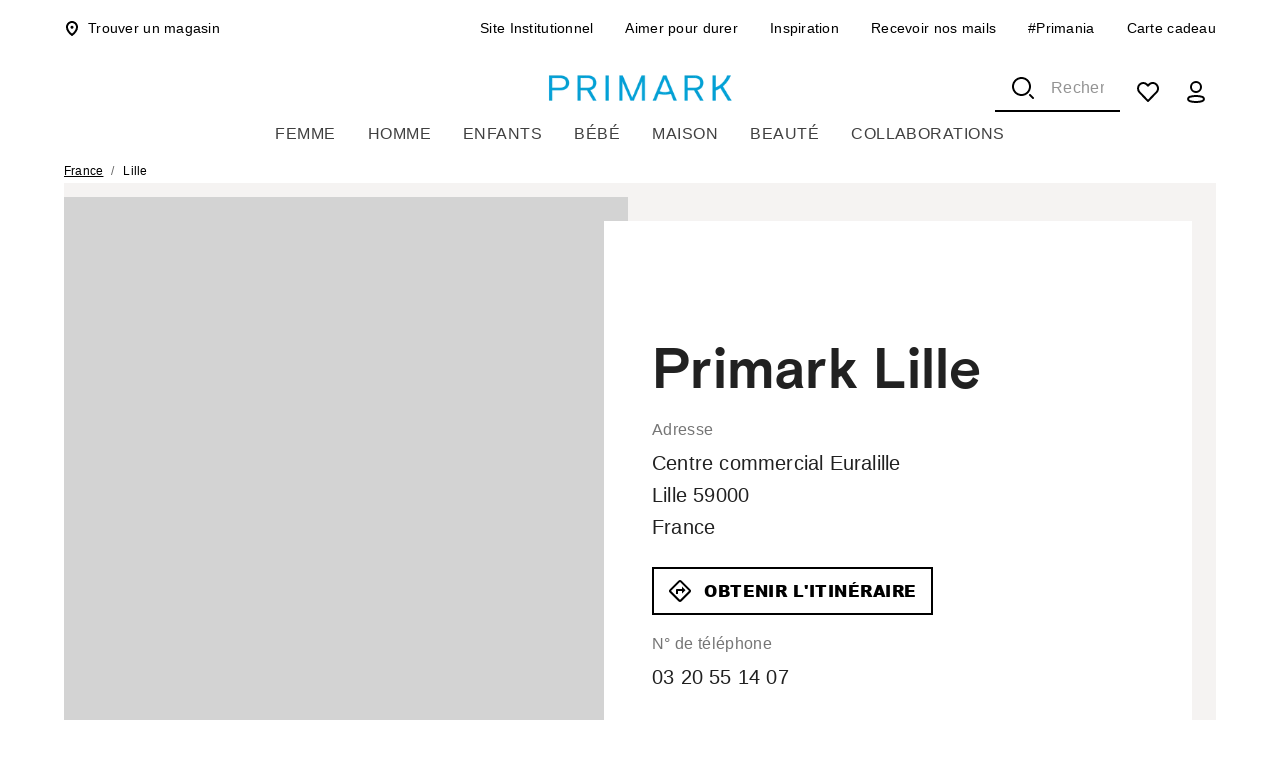

--- FILE ---
content_type: application/javascript; charset=UTF-8
request_url: https://www.primark.com/_next/static/chunks/6849.4c96b8b61856ef5d.js
body_size: 4972
content:
var br_data={};"use strict";(self.webpackChunk_N_E=self.webpackChunk_N_E||[]).push([[6849],{13051:(e,l,t)=>{t.d(l,{E:()=>i});let i={image:"".concat("PaymentMethod","-image")}},45041:(e,l,t)=>{t.d(l,{N:()=>d});var i=t(34880),a=t(48116),C=t(79242),n=t(9985),s=t(13051);let d=(0,a.Ay)(i.A)(e=>{let{type:l}=e;return{display:"flex",justifyContent:"center",alignItems:"center",overflow:"hidden",border:"1px solid ".concat(n.hW),borderRadius:6,height:48,width:70,backgroundColor:l===C.bf.AMERICANEXPRESS||l===C.bf.AMEX?"#1F72CD":void 0,padding:l===C.bf.ME2YOU_VOUCHER?"8px 5px":void 0,["& .".concat(s.E.image)]:{width:"100%"}}})},46849:(e,l,t)=>{t.r(l),t.d(l,{WeAccept:()=>H});var i=t(95155);t(12115);var a=t(34880),C=t(33077),n=t(23315),s=t(53198),d=t(56492);let o="WeAccept",p={title:"".concat(o,"-title"),paymentMethods:"".concat(o,"-paymentMethods"),hideOnMobile:"".concat(o,"-hideOnMobile")};var h=t(97322),c=t(48116),r=t(41272);let m=(0,c.Ay)(h.A)(e=>{let{theme:l}=e,{BREAKPOINT_DESKTOP:t,BREAKPOINT_TABLET:i}=(0,r.a)(l);return{display:"flex",["& .".concat(p.title)]:{marginBottom:l.spacing(2),...l.typography.h5,[i]:{marginBottom:l.spacing(4),...l.typography.h4}},["& .".concat(p.paymentMethods)]:{display:"flex",flexWrap:"wrap",gap:l.spacing(2),marginBottom:l.spacing(7),[t]:{marginBottom:l.spacing(8)}},["& .".concat(p.hideOnMobile)]:{display:"none",[i]:{display:"flex"}}}});var L=t(39881);let H=e=>{var l,t,o,h;let{store:c,weAcceptText:r}=e;return(null==c||null==(l=c.paymentOptions)?void 0:l.length)||(null==c||null==(t=c.paymentOptionsWithImages)?void 0:t.length)?(0,i.jsx)(m,{...(0,L.u)("we-accept"),children:(0,i.jsxs)(C.Ay,{container:!0,children:[(0,i.jsx)(C.Ay,{item:!0,md:3,className:p.hideOnMobile}),(0,i.jsxs)(C.Ay,{item:!0,xs:12,md:6,children:[(0,i.jsx)(n.A,{variant:"h4",className:p.title,...(0,L.u)("title"),children:r}),(0,i.jsx)(a.A,{className:p.paymentMethods,...(0,L.u)("payment-methods"),children:(null==(o=c.paymentOptionsWithImages)?void 0:o.length)?c.paymentOptionsWithImages.map((e,l)=>{var t;let{image_and_single_line_of_text:a}=null!=e?e:{};return(0,i.jsx)(d.r,{image:null!=(t=null==a?void 0:a.image)?t:{}},l)}):null==(h=c.paymentOptions)?void 0:h.map((e,l)=>(0,i.jsx)(s.g,{type:null!=e?e:""},"".concat(l,"-").concat(e)))})]}),(0,i.jsx)(C.Ay,{item:!0,md:3,className:p.hideOnMobile})]})}):null}},53198:(e,l,t)=>{t.d(l,{g:()=>x});var i=t(95155);t(12115);var a=t(34880),C=t(23315),n=t(79242),s=t(39881),d=t(15608);let o=e=>(0,i.jsxs)(d.V,{width:"70",height:"48",viewBox:"0 0 70 48",fill:"none",...e,children:[(0,i.jsx)("rect",{width:"70",height:"48",rx:"6",fill:"#1F72CD"}),(0,i.jsx)("path",{fillRule:"evenodd",clipRule:"evenodd",d:"M12.5493 17L6 31.4935H13.8405L14.8125 29.1826H17.0342L18.0062 31.4935H26.6364V29.7298L27.4054 31.4935H31.8696L32.6386 29.6925V31.4935H50.587L52.7695 29.2426L54.813 31.4935L64.0317 31.5121L57.4617 24.2872L64.0317 17H54.956L52.8315 19.2093L50.8523 17H31.3268L29.6501 20.7409L27.9341 17H20.11V18.7037L19.2396 17H12.5493ZM14.0664 19.0581H17.8883L22.2324 28.8862V19.0581H26.4191L29.7745 26.1048L32.8668 19.0581H37.0326V29.4581H34.4978L34.4771 21.3087L30.7817 29.4581H28.5142L24.7981 21.3087V29.4581H19.5836L18.595 27.1266H13.254L12.2675 29.4561H9.47358L14.0664 19.0581ZM49.6584 19.0581H39.3516V29.452H49.4989L52.7695 26.0073L55.9218 29.452H59.2172L54.4275 24.2852L59.2172 19.0581H56.0648L52.8108 22.4633L49.6584 19.0581ZM15.9256 20.8177L14.166 24.9712H17.6832L15.9256 20.8177ZM41.8968 23.1099V21.2114V21.2096H48.328L51.1342 24.2458L48.2036 27.2986H41.8968V25.226H47.5197V23.1099H41.8968Z",fill:"white"})]}),p=e=>(0,i.jsx)(d.V,{width:"51",height:"21",viewBox:"0 0 51 21",fill:"none",...e,children:(0,i.jsx)("path",{fillRule:"evenodd",clipRule:"evenodd",d:"M9.16013 2.68632C8.57258 3.39011 7.6325 3.94522 6.69242 3.86592C6.57491 2.91431 7.03516 1.90322 7.57375 1.27873C8.1613 0.555106 9.18951 0.0396504 10.0219 0C10.1198 0.99126 9.73789 1.9627 9.16013 2.68632ZM10.012 4.05425C9.18381 4.006 8.42812 4.30637 7.81772 4.54899C7.42492 4.70513 7.09229 4.83734 6.83923 4.83734C6.55525 4.83734 6.2089 4.69806 5.82002 4.54168L5.82001 4.54168L5.81999 4.54167L5.81999 4.54167C5.31042 4.33675 4.72784 4.10248 4.11691 4.11372C2.71658 4.13355 1.41417 4.93647 0.699318 6.21519C-0.76956 8.77264 0.317409 12.5593 1.73732 14.6409C2.43259 15.6718 3.26496 16.8018 4.36172 16.7622C4.84423 16.7438 5.19132 16.5947 5.55052 16.4404C5.96407 16.2628 6.39367 16.0782 7.06446 16.0782C7.71199 16.0782 8.1228 16.2579 8.51716 16.4305C8.89213 16.5945 9.25221 16.752 9.78678 16.7424C10.9227 16.7225 11.6376 15.7115 12.3328 14.6806C13.0831 13.5741 13.4129 12.4943 13.4629 12.3304L13.4688 12.3114C13.4676 12.3102 13.4583 12.3059 13.4419 12.2984C13.1911 12.1821 11.274 11.2937 11.2557 8.91142C11.2372 6.91183 12.7762 5.89871 13.0185 5.73923C13.0332 5.72952 13.0432 5.72298 13.0477 5.71956C12.0684 4.2525 10.5408 4.0939 10.012 4.05425ZM17.8755 16.6333V1.17959H23.6041C26.5615 1.17959 28.6277 3.24141 28.6277 6.25484C28.6277 9.26827 26.5223 11.3499 23.5258 11.3499H20.2453V16.6333H17.8755ZM20.2451 3.20176H22.9772C25.0336 3.20176 26.2087 4.31198 26.2087 6.26476C26.2087 8.21754 25.0336 9.33766 22.9674 9.33766H20.2451V3.20176ZM36.452 14.7797C35.8253 15.989 34.4445 16.7523 32.9561 16.7523C30.7527 16.7523 29.2153 15.424 29.2153 13.4217C29.2153 11.4391 30.7038 10.2992 33.4555 10.1307L36.4128 9.95225V9.09976C36.4128 7.84086 35.6 7.15689 34.1508 7.15689C32.9561 7.15689 32.0845 7.78139 31.9083 8.733H29.7735C29.842 6.73065 31.7026 5.2735 34.2193 5.2735C36.9318 5.2735 38.6945 6.71083 38.6945 8.94116V16.6333H36.501V14.7797H36.452ZM33.5924 14.9185C32.3292 14.9185 31.5262 14.3039 31.5262 13.3622C31.5262 12.3908 32.2998 11.8257 33.7785 11.7365L36.4127 11.568V12.4403C36.4127 13.8876 35.1984 14.9185 33.5924 14.9185ZM45.9702 17.238C45.0204 19.9442 43.9334 20.8363 41.6224 20.8363C41.4461 20.8363 40.8585 20.8165 40.7214 20.7768V18.9232C40.8683 18.943 41.2307 18.9628 41.4167 18.9628C42.4645 18.9628 43.0521 18.5167 43.4144 17.357L43.6298 16.673L39.6149 5.4222H42.0924L44.8833 14.5517H44.9322L47.7231 5.4222H50.1321L45.9702 17.238Z",fill:"black"})}),h=e=>(0,i.jsxs)(d.V,{width:"50",height:"21",viewBox:"0 0 50 21",fill:"none",...e,children:[(0,i.jsx)("path",{fillRule:"evenodd",clipRule:"evenodd",d:"M23.0603 16.5159V10.474H26.1786C27.4564 10.474 28.535 10.0459 29.4142 9.20142L29.6252 8.98733C31.2313 7.23899 31.1258 4.51537 29.4142 2.89785C28.5584 2.04152 27.3861 1.57767 26.1786 1.60146H21.1729V16.5159H23.0603ZM23.0605 8.6424V3.43303H26.2262C26.9063 3.43303 27.5512 3.69469 28.0319 4.17043C29.052 5.16949 29.0754 6.83458 28.0905 7.86932C27.6098 8.38074 26.9297 8.66618 26.2262 8.6424H23.0605ZM38.4293 7.10817C37.6204 6.35888 36.5185 5.97829 35.1234 5.97829C33.3298 5.97829 31.9816 6.64432 31.0906 7.9645L32.7553 9.02303C33.3649 8.11912 34.1973 7.66717 35.2524 7.66717C35.9206 7.66717 36.5653 7.91693 37.0694 8.36888C37.5618 8.79705 37.8432 9.41551 37.8432 10.0697V10.5097C37.1163 10.1053 36.2019 9.89125 35.0765 9.89125C33.7635 9.89125 32.7084 10.2005 31.923 10.8308C31.1375 11.4612 30.739 12.2937 30.739 13.3523C30.7155 14.3156 31.1258 15.2314 31.8527 15.8499C32.5912 16.5159 33.5291 16.849 34.631 16.849C35.9323 16.849 36.9639 16.2662 37.7494 15.1006H37.8314V16.5159H39.6368V10.2243C39.6368 8.90409 39.2382 7.85746 38.4293 7.10817ZM33.3066 14.6368C32.9197 14.3513 32.6852 13.8875 32.6852 13.3879C32.6852 12.8289 32.9432 12.3651 33.4473 11.9964C33.9632 11.6277 34.6081 11.4374 35.3702 11.4374C36.4255 11.4255 37.2462 11.6634 37.8325 12.1391C37.8325 12.9479 37.5159 13.6496 36.8945 14.2443C36.3317 14.8152 35.5696 15.1363 34.7723 15.1363C34.2446 15.1482 33.7287 14.9698 33.3066 14.6368ZM43.693 20.9998L50.0001 6.31131H47.9485L45.0295 13.6377H44.9943L42.0049 6.31131H39.9534L44.0916 15.8618L41.747 20.9998H43.693Z",fill:"#3C4043"}),(0,i.jsx)("path",{d:"M16.5442 9.16565C16.5442 8.58287 16.4973 8.00009 16.4035 7.4292H8.44354V10.7237H13.0038C12.8163 11.7822 12.2067 12.7337 11.3157 13.3284V15.4692H14.0355C15.6298 13.9825 16.5442 11.7822 16.5442 9.16565Z",fill:"#4285F4"}),(0,i.jsx)("path",{d:"M8.44391 17.5387C10.7182 17.5387 12.6408 16.7775 14.0358 15.4693L11.3161 13.3284C10.5541 13.8517 9.58105 14.1491 8.44391 14.1491C6.23996 14.1491 4.37599 12.6386 3.70777 10.6167H0.905945V12.8289C2.33616 15.719 5.25522 17.5387 8.44391 17.5387Z",fill:"#34A853"}),(0,i.jsx)("path",{d:"M3.70803 10.6167C3.35628 9.55818 3.35628 8.40451 3.70803 7.33409V5.13379H0.905755C-0.301918 7.54817 -0.301918 10.4026 0.905755 12.817L3.70803 10.6167Z",fill:"#FBBC04"}),(0,i.jsx)("path",{d:"M8.44391 3.80179C9.65139 3.77801 10.812 4.24185 11.6795 5.08629L14.0944 2.63623C12.5587 1.18522 10.5423 0.388352 8.44391 0.412139C5.25522 0.412139 2.33616 2.24374 0.905945 5.13387L3.70777 7.34606C4.37599 5.31227 6.23996 3.80179 8.44391 3.80179Z",fill:"#EA4335"})]}),c=e=>(0,i.jsxs)(d.V,{width:"46",height:"29",viewBox:"0 0 46 29",fill:"none",...e,children:[(0,i.jsx)("path",{d:"M28.1899 14.2537C28.1899 21.8786 22.0796 28.0597 14.5423 28.0597C7.00499 28.0597 0.894775 21.8786 0.894775 14.2537C0.894775 6.6289 7.00499 0.447754 14.5423 0.447754C22.0796 0.447754 28.1899 6.6289 28.1899 14.2537Z",fill:"#ED0006"}),(0,i.jsx)("path",{d:"M45.8948 14.2537C45.8948 21.8786 39.7845 28.0597 32.2472 28.0597C24.7099 28.0597 18.5997 21.8786 18.5997 14.2537C18.5997 6.6289 24.7099 0.447754 32.2472 0.447754C39.7845 0.447754 45.8948 6.6289 45.8948 14.2537Z",fill:"#0099DF"}),(0,i.jsx)("path",{fillRule:"evenodd",clipRule:"evenodd",d:"M23.3948 3.74609C26.3292 6.27836 28.1898 10.0463 28.1898 14.254C28.1898 18.4616 26.3292 22.2295 23.3948 24.7618C20.4605 22.2295 18.5998 18.4616 18.5998 14.254C18.5998 10.0463 20.4605 6.27836 23.3948 3.74609Z",fill:"#6C6BBD"})]}),r=e=>(0,i.jsxs)(d.V,{width:"46",height:"29",viewBox:"0 0 46 29",fill:"none",...e,children:[(0,i.jsx)("path",{fillRule:"evenodd",clipRule:"evenodd",d:"M23.3948 24.7616C21.0116 26.8182 17.9203 28.0597 14.5423 28.0597C7.00499 28.0597 0.894775 21.8786 0.894775 14.2537C0.894775 6.6289 7.00499 0.447754 14.5423 0.447754C17.9203 0.447754 21.0116 1.68926 23.3948 3.74581C25.7779 1.68926 28.8693 0.447754 32.2472 0.447754C39.7846 0.447754 45.8948 6.6289 45.8948 14.2537C45.8948 21.8786 39.7846 28.0597 32.2472 28.0597C28.8693 28.0597 25.7779 26.8182 23.3948 24.7616Z",fill:"#ED0006"}),(0,i.jsx)("path",{fillRule:"evenodd",clipRule:"evenodd",d:"M23.3948 24.7616C26.3292 22.2294 28.1899 18.4614 28.1899 14.2537C28.1899 10.0461 26.3292 6.27808 23.3948 3.74581C25.7779 1.68926 28.8693 0.447754 32.2472 0.447754C39.7846 0.447754 45.8948 6.6289 45.8948 14.2537C45.8948 21.8786 39.7846 28.0597 32.2472 28.0597C28.8693 28.0597 25.7779 26.8182 23.3948 24.7616Z",fill:"#F9A000"}),(0,i.jsx)("path",{fillRule:"evenodd",clipRule:"evenodd",d:"M23.3948 3.74609C26.3292 6.27836 28.1898 10.0463 28.1898 14.254C28.1898 18.4616 26.3292 22.2295 23.3948 24.7618C20.4605 22.2295 18.5998 18.4616 18.5998 14.254C18.5998 10.0463 20.4605 6.27836 23.3948 3.74609Z",fill:"#FF5E00"})]}),m=e=>(0,i.jsx)(d.V,{width:"49",height:"16",viewBox:"0 0 49 16",fill:"none",...e,children:(0,i.jsx)("path",{fillRule:"evenodd",clipRule:"evenodd",d:"M12.2505 15.5165H8.00987L4.82991 3.38475C4.67897 2.82669 4.3585 2.33333 3.88708 2.1008C2.71062 1.51646 1.41424 1.05141 0 0.81686V0.349787H6.83134C7.77417 0.349787 8.48129 1.05141 8.59914 1.86626L10.2491 10.6173L14.4877 0.349787H18.6104L12.2505 15.5165ZM20.9675 15.5165H16.9626L20.2604 0.349787H24.2653L20.9675 15.5165ZM29.4467 4.55143C29.5646 3.73456 30.2717 3.26748 31.0967 3.26748C32.3931 3.15021 33.8052 3.38476 34.9838 3.96708L35.6909 0.701619C34.5123 0.234547 33.216 0 32.0395 0C28.1524 0 25.3239 2.10081 25.3239 5.01648C25.3239 7.23457 27.3274 8.39921 28.7417 9.10083C30.2717 9.80043 30.861 10.2675 30.7431 10.9671C30.7431 12.0165 29.5646 12.4836 28.3881 12.4836C26.9739 12.4836 25.5596 12.1338 24.2653 11.5494L23.5582 14.8169C24.9724 15.3992 26.5025 15.6338 27.9167 15.6338C32.2752 15.749 34.9838 13.6502 34.9838 10.5C34.9838 6.53295 29.4467 6.30042 29.4467 4.55143ZM49 15.5165L45.82 0.349787H42.4044C41.6972 0.349787 40.9901 0.81686 40.7544 1.51646L34.8659 15.5165H38.9887L39.8116 13.3004H44.8772L45.3486 15.5165H49ZM42.9936 4.43416L44.1701 10.1502H40.8723L42.9936 4.43416Z",fill:"#172B85"})});var L=t(13051),H=t(45041);let x=e=>{let{type:l=""}=e;return n.OF[l]?(0,i.jsxs)(H.N,{...(0,s.u)("payment-method"),children:[(l===n.bf.AMERICANEXPRESS||l===n.bf.AMEX)&&(0,i.jsx)(o,{title:l===n.bf.AMERICANEXPRESS?"american express":"amex"}),l===n.bf.VISA&&(0,i.jsx)(m,{title:"visa"}),l===n.bf.MASTERCARD&&(0,i.jsx)(r,{title:"master card"}),l===n.bf.MAESTRO&&(0,i.jsx)(c,{title:"maestro"}),l===n.bf.APPLEPAY&&(0,i.jsx)(p,{title:"apple pay"}),l===n.bf.ANDROIDPAY&&(0,i.jsx)(h,{title:"google pay"}),l===n.bf.ONE4ALL_VOUCHER&&(0,i.jsx)("img",{src:"/assets/images/store-details/we-accept/one-4-all.png",alt:"one4all giftcard",className:L.E.image}),l===n.bf.ME2YOU_VOUCHER&&(0,i.jsx)("img",{src:"/assets/images/store-details/we-accept/me-2-you.png",alt:"me2you giftcard",className:L.E.image}),l===n.bf.CASH&&(0,i.jsx)(C.A,{variant:"body1",children:(0,i.jsx)(a.A,{component:"strong",children:"Cash"})})]}):null}},56492:(e,l,t)=>{t.d(l,{r:()=>h});var i=t(95155);t(12115);var a=t(94700),C=t(45041),n=t(8878),s=t(39881),d=t(13051),o=t(4698);let p={[o.O.mobile]:"paymentsimage-mobile",[o.O.tablet]:"paymentsimage-tablet",[o.O.desktop]:"paymentsimage-regulardesktop",[o.O.wideDesktop]:"paymentsimage-largedesktop"},h=e=>{let{image:l}=e,{url:t,sourceUrl:o,alternateText:h}=null!=l?l:{},c=!!o,r=c?o:t;return(0,i.jsx)(C.N,{...(0,s.u)("payment-method"),children:(0,i.jsx)(a._,{src:null!=r?r:void 0,alt:(0,n.J)(h,!0),className:d.E.image,imageTemplates:c?p:void 0})})}}}]);
//# sourceMappingURL=6849.4c96b8b61856ef5d.js.map

--- FILE ---
content_type: application/javascript; charset=UTF-8
request_url: https://www.primark.com/_next/static/chunks/4120.7ab36084f3055c89.js
body_size: 1634
content:
var br_data={};"use strict";(self.webpackChunk_N_E=self.webpackChunk_N_E||[]).push([[1739,4120],{11042:(t,e,n)=>{n.d(e,{Z:()=>a,c:()=>i});var i=function(t){return t.PLP="plp",t.CLP="clp",t.ARTICLE="article",t.SHOPPING_LIST="shopping-list",t}({}),a=function(t){return t.HOME_HERO_BANNER="HOME_HERO_BANNER",t.HERO_BANNER="HERO_BANNER",t.HERO_BLOCK="HERO_BLOCK",t.COLLECTION_BANNER="COLLECTION_BANNER",t.HERO_PRODUCT_CAROUSEL="HERO_PRODUCT_CAROUSEL",t.GENERIC_BANNER="GENERIC_BANNER",t.EDITORIAL="EDITORIAL",t.CROSS_SELL="CROSS_SELL",t.ARTICLES_CAROUSEL="ARTICLES_CAROUSEL",t}({})},44120:(t,e,n)=>{n.r(e),n.d(e,{GenericTextImageBanner:()=>_});var i=n(95155);n(12115);var a=n(97322),r=n(33077),l=n(23315),o=n(52619),c=n.n(o),s=n(49277),d=n(66204),g=n(94700),h=n(8878),u=n(39881),p=n(11042),m=n(74927),E=n(4698);let x={[E.O.mobile]:"imagebanner-mobile",[E.O.tablet]:"imagebanner-tablet",[E.O.desktop]:"imagebanner-regulardesktop",[E.O.wideDesktop]:"imagebanner-largedesktop"},f="GenericTextImageBanner",R={grid:"".concat(f,"-grid"),title:"".concat(f,"-title"),text:"".concat(f,"-text"),image:"".concat(f,"-image")};var A=n(34880),N=n(48116),O=n(9985),b=n(41272);let v=(0,N.Ay)(t=>{let{orientation:e,textColor:n,...a}=t;return(0,i.jsx)(A.A,{...a})})(t=>{let{theme:e,orientation:n,textColor:i}=t,{BREAKPOINT_TABLET:a,BREAKPOINT_DESKTOP:r}=(0,b.a)(e);return{display:"flex",paddingBottom:e.spacing(7),backgroundColor:O.f,[a]:{paddingBottom:e.spacing(9)},[r]:{paddingBottom:e.spacing(16)},["& .".concat(R.grid)]:{[a]:{flexDirection:n?"row-reverse":"row",justifyContent:"space-between"}},["& .".concat(R.title)]:{marginTop:39,marginBottom:e.spacing(1),...e.typography.h3,textTransform:"inherit",color:"light"===i?O.uL:O.wj,[a]:{marginTop:0,marginBottom:e.spacing(2),...e.typography.h2,textTransform:"inherit"},[r]:{maxWidth:500,overflowWrap:"normal"}},["& .".concat(R.text)]:{marginBottom:e.spacing(1),...e.typography.body1,fontSize:20,color:"light"===i?O.uL:O.wj,[a]:{marginBottom:e.spacing(2),...e.typography.h6},[r]:{maxWidth:500}},["& .".concat(R.image)]:{width:"100%",objectFit:"contain",cursor:"pointer",[a]:{height:476},[r]:{height:552}}}}),_=t=>{var e,n,o,E,f;let{image:A,link:N,textColor:O,title:b,text:_,testAutomationId:C="generic-banner"}=t;return(0,i.jsx)(v,{orientation:!1,textColor:null!=O?O:"",id:null!=C?C:"",...(0,u.u)(C),"data-evergage-zone":p.Z.GENERIC_BANNER,children:(0,i.jsx)(a.A,{children:(0,i.jsxs)(r.Ay,{className:R.grid,container:!0,alignItems:"center",children:[(0,i.jsxs)(r.Ay,{item:!0,xs:12,sm:6,md:4,children:[(0,i.jsx)(l.A,{className:R.title,variant:"h2",...(0,u.u)("title"),children:b}),(0,i.jsx)(l.A,{className:R.text,component:"p",variant:"h6",...(0,u.u)("text"),children:_}),(0,i.jsx)(c(),{href:null!=(e=null==N?void 0:N.url)?e:"",passHref:!0,legacyBehavior:!0,children:(0,i.jsx)(d.B,{textColor:O,href:null!=(n=null==N?void 0:N.url)?n:void 0,children:null!=(o=null==N?void 0:N.label)?o:""})})]}),(0,i.jsx)(r.Ay,{item:!0,xs:12,sm:6,children:(0,i.jsx)(s.S,{href:null!=(E=null==N?void 0:N.url)?E:"",children:(0,i.jsx)(g._,{className:R.image,imageTemplates:x,src:(0,m.A)(null!=(f=null==A?void 0:A.source)?f:void 0),alt:(0,h.J)(null==A?void 0:A.alt,!0),title:(0,h.J)(null==A?void 0:A.title),width:"100%",fetchPriority:"high"})})})]})})})}},66204:(t,e,n)=>{n.d(e,{B:()=>x});var i=n(95155);n(12115);var a=n(23315),r=n(69095),l=n(20063),o=n(39881),c=n(87987),s=n(9985);let d={linkText:"".concat("CTALinkButton","-linkText")};var g=n(91871),h=n(48116),u=n(13095),p=n(41272),m=n(99242);let E=(0,h.Ay)(g.A)(t=>{let{theme:e}=t,n=(0,p.a)(e);return{display:"flex",alignItems:"center",padding:e.spacing(1.5,.75,1.5,0),height:"unset",width:"fit-content","&:hover":{background:"none"},"&[data-disabled='true']":{cursor:"default","& p:hover::after":{height:"8px"},"& p:active::after":{background:s.bZ}},["& .".concat(d.linkText)]:{position:"relative",width:"fit-content",fontFamily:m.j,fontSize:16,fontWeight:e.typography.fontWeightBold,letterSpacing:"0.03em",textTransform:"uppercase",color:s.X5,zIndex:2,[n.BREAKPOINT_TABLET]:{fontSize:18},"&::after":{position:"absolute",content:'" "',bottom:0,right:-6,width:"100%",height:"8px",background:s.bZ,zIndex:-1,transition:u.YE},"&:hover":{"&::after":{height:"100%"}},"&:active":{"&::after":{background:s.bF}}}}}),x=t=>{let{locale:e}=(0,l.useParams)(),{className:n,linkTextClassName:g,textColor:h,href:u,ref:p,...m}=t,x="light"===h?s.F9:"unset",{shouldDisableLink:f}=(0,c.i)(null!=u?u:"",e);return(0,i.jsx)(E,{...m,href:f?void 0:u,...f&&{"data-disabled":!0,role:"presentation",tabIndex:-1,"aria-disabled":!0},className:n,ref:p,...(0,o.u)("button"),children:(0,i.jsx)(a.A,{style:{color:x},className:(0,r.$)(d.linkText,g),children:t.children})})}}}]);
//# sourceMappingURL=4120.7ab36084f3055c89.js.map

--- FILE ---
content_type: application/javascript; charset=UTF-8
request_url: https://www.primark.com/_next/static/chunks/1591-ee328311901e4817.js
body_size: 6859
content:
var br_data={};"use strict";(self.webpackChunk_N_E=self.webpackChunk_N_E||[]).push([[1591],{381:(e,l,t)=>{t.d(l,{n:()=>o});var i=t(21001),n=t.n(i);let d=e=>"string"==typeof e?Number.parseFloat(e):0,o=(e,l)=>{var t,i,o,r,s,a,u,h,c,f,x,p,C,v,y,j,g,w,k,V;if(null==l?void 0:l.isClosed)return!1;let m=null==l||null==(r=l.openIntervals)||null==(o=r[0])||null==(i=o.end)||null==(t=i.split(":"))?void 0:t[0],F=d(null==l||null==(h=l.openIntervals)||null==(u=h[0])||null==(a=u.end)||null==(s=a.split(":"))?void 0:s[0]),R=d(null==l||null==(p=l.openIntervals)||null==(x=p[0])||null==(f=x.end)||null==(c=f.split(":"))?void 0:c[1]),H=d(null==l||null==(j=l.openIntervals)||null==(y=j[0])||null==(v=y.start)||null==(C=v.split(":"))?void 0:C[0]),M=d(null==l||null==(V=l.openIntervals)||null==(k=V[0])||null==(w=k.start)||null==(g=w.split(":"))?void 0:g[1]),L=n()(e);if(!(null==l?void 0:l.openIntervals)||(null==l?void 0:l.isClosed))return!1;L.hours(H),L.minutes(M);let Z=n()(e);return Z.hours("00"===m?24:+F),Z.minutes(R),e.isBetween(L,Z)}},2688:(e,l,t)=>{t.d(l,{o:()=>r});var i=t(12115),n=t(20063),d=t(86174),o=t(66574);let r=e=>{var l,t,r;let{locale:s}=(0,n.useParams)(),a=(0,o.E)(s),u=(0,i.useContext)(d.c),h=null==a||null==(t=a.featureFlags)||null==(l=t.clickAndCollect)?void 0:l.enabled,c=null==e?void 0:e.clickAndCollectStore,f=h&&c,x=null==e?void 0:e.trial;return{shouldDisplayCCTag:null!=(r=(null==u?void 0:u.isMemberOfTrialStoreGroup)?f:f&&!x)&&r}}},9538:(e,l,t)=>{t.d(l,{XK:()=>n,d:()=>o,n8:()=>r,ug:()=>d});var i=t(92191);let n=(e,l)=>{var t,n,d;let o=i.B.getFeatureFlags(l),r="".concat(null==e?void 0:e.name," ").concat(null==e?void 0:e.geomodifier);return(null==o||null==(t=o.displayRegion)?void 0:t.enabled)&&(null==e||null==(n=e.address)?void 0:n.region)&&(r=r.concat(", ".concat(null==e||null==(d=e.address)?void 0:d.region))),r},d=(e,l)=>{var t,n,d,o;if(!e)return;let r=i.B.getFeatureFlags(l),s=null!=(d=e.geomodifier)?d:e.name;return(null==r||null==(t=r.displayRegion)?void 0:t.enabled)&&(null==e||null==(n=e.address)?void 0:n.region)&&(s=null==s?void 0:s.concat(", ".concat(null==e||null==(o=e.address)?void 0:o.region))),null!=s?s:void 0},o=function(e,l){var t,n,d,o;let r=!(arguments.length>2)||void 0===arguments[2]||arguments[2];if(!e)return;let s=i.B.getFeatureFlags(l),a=[null==e||null==(t=e.address)?void 0:t.line1,r?null==e||null==(n=e.address)?void 0:n.line2:"",null==e||null==(d=e.address)?void 0:d.city];return(null==s||null==(o=s.displayRegion)?void 0:o.enabled)&&a.push(e.address.region),a.filter(e=>e).join(", ")},r=(e,l)=>{var t;let n=i.B.getFeatureFlags(l);return(null==e?void 0:e.region)&&(null==n||null==(t=n.displayRegion)?void 0:t.enabled)?"".concat(e.city,", ").concat(e.region," ").concat(e.postalCode):"".concat(null==e?void 0:e.city," ").concat(null==e?void 0:e.postalCode)}},20558:(e,l,t)=>{t.d(l,{F:()=>r,Y:()=>a});var i=function(e){return e.AT="AT",e.BE="BE",e.CZ="CZ",e.DE="DE",e.ES="ES",e.FR="FR",e.IE="IE",e.US="US",e.NL="NL",e.PL="PL",e.GB="GB",e.PT="PT",e.SI="SI",e.IT="IT",e.SK="SK",e.RO="RO",e}({}),n=t(95155);t(12115);var d=t(15608);let o=new Intl.DisplayNames(["en"],{type:"region"}),r={[i.AT]:{title:o.of(i.AT),icon:e=>(0,n.jsxs)(d.V,{width:"24",height:"24",fill:"none",viewBox:"0 0 24 24",...e,children:[(0,n.jsx)("rect",{x:"1.25",y:"4.25",width:"21.5",height:"15.5",rx:"1.75",fill:"white",stroke:"#F5F5F5",strokeWidth:"0.5"}),(0,n.jsx)("path",{fillRule:"evenodd",clipRule:"evenodd",d:"M1 9.33333H23V4H1V9.33333Z",fill:"#F64253"}),(0,n.jsx)("path",{fillRule:"evenodd",clipRule:"evenodd",d:"M1 20H23V14.6667H1V20Z",fill:"#F64253"})]}),currencySymbol:"€"},[i.BE]:{title:o.of(i.BE),icon:e=>(0,n.jsxs)(d.V,{width:"24",height:"24",fill:"none",viewBox:"0 0 24 24",...e,children:[(0,n.jsx)("rect",{x:"1",y:"4",width:"22",height:"16",rx:"2",fill:"white"}),(0,n.jsx)("rect",{x:"11.4762",y:"4",width:"11.5238",height:"16",fill:"#FF4453"}),(0,n.jsx)("path",{fillRule:"evenodd",clipRule:"evenodd",d:"M1 20H8.33333V4H1V20Z",fill:"#262626"}),(0,n.jsx)("path",{fillRule:"evenodd",clipRule:"evenodd",d:"M8.33331 20H15.6666V4H8.33331V20Z",fill:"#FFCF3C"})]}),currencySymbol:"€"},[i.CZ]:{title:o.of(i.CZ),icon:e=>(0,n.jsxs)(d.V,{width:"24",height:"24",fill:"none",viewBox:"0 0 24 24",...e,children:[(0,n.jsx)("rect",{x:"1.25",y:"4.25",width:"21.5",height:"15.5",rx:"1.75",fill:"white",stroke:"#F5F5F5",strokeWidth:"0.5"}),(0,n.jsx)("path",{fillRule:"evenodd",clipRule:"evenodd",d:"M1 20H23V12H1V20Z",fill:"#E8252A"}),(0,n.jsx)("path",{fillRule:"evenodd",clipRule:"evenodd",d:"M1 4L11.4762 12L1 20V4Z",fill:"#17579E"})]}),currencySymbol:"Kč"},[i.DE]:{title:o.of(i.DE),icon:e=>(0,n.jsxs)(d.V,{width:"24",height:"24",fill:"none",viewBox:"0 0 24 24",...e,children:[(0,n.jsx)("rect",{x:"1",y:"4",width:"22",height:"16",rx:"2",fill:"white"}),(0,n.jsx)("path",{fillRule:"evenodd",clipRule:"evenodd",d:"M1 9.33333H23V4H1V9.33333Z",fill:"#262626"}),(0,n.jsx)("g",{filter:"url(#filter0_d)",children:(0,n.jsx)("path",{fillRule:"evenodd",clipRule:"evenodd",d:"M1 14.6667H23V9.33333H1V14.6667Z",fill:"#F01515"})}),(0,n.jsx)("g",{filter:"url(#filter1_d)",children:(0,n.jsx)("path",{fillRule:"evenodd",clipRule:"evenodd",d:"M1 20H23V14.6667H1V20Z",fill:"#FFD521"})}),(0,n.jsxs)("defs",{children:[(0,n.jsxs)("filter",{id:"filter0_d",x:"1",y:"9.33333",width:"22",height:"5.33333",filterUnits:"userSpaceOnUse",colorInterpolationFilters:"sRGB",children:[(0,n.jsx)("feFlood",{floodOpacity:"0",result:"BackgroundImageFix"}),(0,n.jsx)("feColorMatrix",{in:"SourceAlpha",type:"matrix",values:"0 0 0 0 0 0 0 0 0 0 0 0 0 0 0 0 0 0 127 0",result:"hardAlpha"}),(0,n.jsx)("feOffset",{}),(0,n.jsx)("feColorMatrix",{type:"matrix",values:"0 0 0 0 0 0 0 0 0 0 0 0 0 0 0 0 0 0 0.06 0"}),(0,n.jsx)("feBlend",{mode:"normal",in2:"BackgroundImageFix",result:"effect1_dropShadow"}),(0,n.jsx)("feBlend",{mode:"normal",in:"SourceGraphic",in2:"effect1_dropShadow",result:"shape"})]}),(0,n.jsxs)("filter",{id:"filter1_d",x:"1",y:"14.6667",width:"22",height:"5.33333",filterUnits:"userSpaceOnUse",colorInterpolationFilters:"sRGB",children:[(0,n.jsx)("feFlood",{floodOpacity:"0",result:"BackgroundImageFix"}),(0,n.jsx)("feColorMatrix",{in:"SourceAlpha",type:"matrix",values:"0 0 0 0 0 0 0 0 0 0 0 0 0 0 0 0 0 0 127 0",result:"hardAlpha"}),(0,n.jsx)("feOffset",{}),(0,n.jsx)("feColorMatrix",{type:"matrix",values:"0 0 0 0 0 0 0 0 0 0 0 0 0 0 0 0 0 0 0.06 0"}),(0,n.jsx)("feBlend",{mode:"normal",in2:"BackgroundImageFix",result:"effect1_dropShadow"}),(0,n.jsx)("feBlend",{mode:"normal",in:"SourceGraphic",in2:"effect1_dropShadow",result:"shape"})]})]})]}),currencySymbol:"€"},[i.ES]:{title:o.of(i.ES),icon:e=>(0,n.jsxs)(d.V,{width:"24",height:"24",fill:"none",viewBox:"0 0 24 24",...e,children:[(0,n.jsx)("rect",{x:"1",y:"4",width:"22",height:"16",rx:"2",fill:"white"}),(0,n.jsx)("path",{fillRule:"evenodd",clipRule:"evenodd",d:"M1 8H23V4H1V8Z",fill:"#DD172C"}),(0,n.jsx)("path",{fillRule:"evenodd",clipRule:"evenodd",d:"M1 20H23V16H1V20Z",fill:"#DD172C"}),(0,n.jsx)("path",{fillRule:"evenodd",clipRule:"evenodd",d:"M1 16H23V8H1V16Z",fill:"#FFD133"}),(0,n.jsx)("path",{fillRule:"evenodd",clipRule:"evenodd",d:"M6.76196 11.3333H7.80958V11.8571H6.76196V11.3333Z",fill:"#FFEDB1"}),(0,n.jsx)("path",{d:"M5.84474 11.5039C5.82855 11.3095 5.98191 11.1429 6.17693 11.1429H7.34691C7.54192 11.1429 7.69528 11.3095 7.67909 11.5039L7.56435 12.8807C7.52958 13.298 7.1807 13.619 6.76192 13.619C6.34313 13.619 5.99426 13.298 5.95948 12.8807L5.84474 11.5039Z",stroke:"#A41517",strokeWidth:"0.666667"}),(0,n.jsx)("path",{fillRule:"evenodd",clipRule:"evenodd",d:"M5.71423 11.8571H7.80947V12.381H7.28566L6.76185 13.4286L6.23804 12.381H5.71423V11.8571Z",fill:"#A41517"}),(0,n.jsx)("rect",{x:"4.14282",y:"10.2857",width:"1.04762",height:"3.66667",rx:"0.52381",fill:"#A41517"}),(0,n.jsx)("rect",{x:"8.33337",y:"10.2857",width:"1.04762",height:"3.66667",rx:"0.523809",fill:"#A41517"}),(0,n.jsx)("path",{d:"M5.71423 10.0762C5.71423 9.61333 6.08946 9.2381 6.55233 9.2381H6.97138C7.43424 9.2381 7.80947 9.61333 7.80947 10.0762C7.80947 10.1919 7.71566 10.2857 7.59995 10.2857H5.92376C5.80804 10.2857 5.71423 10.1919 5.71423 10.0762Z",fill:"#A41517"})]}),currencySymbol:"€"},[i.FR]:{title:o.of(i.FR),icon:e=>(0,n.jsxs)(d.V,{width:"24",height:"24",fill:"none",viewBox:"0 0 24 24",...e,children:[(0,n.jsx)("rect",{x:"1.25",y:"4.25",width:"21.5",height:"15.5",rx:"1.75",fill:"white",stroke:"#F5F5F5",strokeWidth:"0.5"}),(0,n.jsx)("rect",{x:"15.6667",y:"4",width:"7.33333",height:"16",fill:"#F44653"}),(0,n.jsx)("path",{fillRule:"evenodd",clipRule:"evenodd",d:"M1 20H8.33333V4H1V20Z",fill:"#1035BB"})]}),currencySymbol:"€"},[i.IE]:{title:o.of(i.IE),icon:e=>(0,n.jsxs)(d.V,{width:"24",height:"24",fill:"none",viewBox:"0 0 24 24",...e,children:[(0,n.jsx)("rect",{x:"1.25",y:"4.25",width:"21.5",height:"15.5",rx:"1.75",fill:"white",stroke:"#F5F5F5",strokeWidth:"0.5"}),(0,n.jsx)("rect",{x:"15.6667",y:"4",width:"7.33333",height:"16",fill:"#FF8515"}),(0,n.jsx)("path",{fillRule:"evenodd",clipRule:"evenodd",d:"M1 20H8.33333V4H1V20Z",fill:"#07BB59"})]}),currencySymbol:"€"},[i.US]:{title:o.of(i.US),icon:e=>(0,n.jsxs)(d.V,{width:"24",height:"24",fill:"none",viewBox:"0 0 24 24",...e,children:[(0,n.jsx)("rect",{x:"1",y:"4",width:"22",height:"16",fill:"white"}),(0,n.jsx)("path",{fillRule:"evenodd",clipRule:"evenodd",d:"M23 4H1V5.06667H23V4ZM23 6.13333H1V7.2H23V6.13333ZM1 8.26667H23V9.33333H1V8.26667ZM23 10.4H1V11.4667H23V10.4ZM1 12.5333H23V13.6H1V12.5333ZM23 14.6667H1V15.7333H23V14.6667ZM1 16.8H23V17.8667H1V16.8ZM23 18.9333H1V20H23V18.9333Z",fill:"#D02F44"}),(0,n.jsx)("rect",{x:"1",y:"4",width:"9.42857",height:"7.47",fill:"#46467F"}),(0,n.jsx)("path",{fillRule:"evenodd",clipRule:"evenodd",d:"M3.09523 5.57142C3.09523 5.86071 2.86071 6.09523 2.57142 6.09523C2.28212 6.09523 2.04761 5.86071 2.04761 5.57142C2.04761 5.28212 2.28212 5.04761 2.57142 5.04761C2.86071 5.04761 3.09523 5.28212 3.09523 5.57142ZM5.19046 5.57142C5.19046 5.86071 4.95595 6.09523 4.66666 6.09523C4.37736 6.09523 4.14285 5.86071 4.14285 5.57142C4.14285 5.28212 4.37736 5.04761 4.66666 5.04761C4.95595 5.04761 5.19046 5.28212 5.19046 5.57142ZM6.76189 6.09523C7.05119 6.09523 7.2857 5.86071 7.2857 5.57142C7.2857 5.28212 7.05119 5.04761 6.76189 5.04761C6.4726 5.04761 6.23808 5.28212 6.23808 5.57142C6.23808 5.86071 6.4726 6.09523 6.76189 6.09523ZM9.38094 5.57142C9.38094 5.86071 9.14642 6.09523 8.85713 6.09523C8.56784 6.09523 8.33332 5.86071 8.33332 5.57142C8.33332 5.28212 8.56784 5.04761 8.85713 5.04761C9.14642 5.04761 9.38094 5.28212 9.38094 5.57142ZM3.61904 7.14285C3.90833 7.14285 4.14285 6.90833 4.14285 6.61904C4.14285 6.32974 3.90833 6.09523 3.61904 6.09523C3.32974 6.09523 3.09523 6.32974 3.09523 6.61904C3.09523 6.90833 3.32974 7.14285 3.61904 7.14285ZM6.23808 6.61904C6.23808 6.90833 6.00357 7.14285 5.71427 7.14285C5.42498 7.14285 5.19046 6.90833 5.19046 6.61904C5.19046 6.32974 5.42498 6.09523 5.71427 6.09523C6.00357 6.09523 6.23808 6.32974 6.23808 6.61904ZM7.80951 7.14285C8.0988 7.14285 8.33332 6.90833 8.33332 6.61904C8.33332 6.32974 8.0988 6.09523 7.80951 6.09523C7.52022 6.09523 7.2857 6.32974 7.2857 6.61904C7.2857 6.90833 7.52022 7.14285 7.80951 7.14285ZM9.38094 7.66666C9.38094 7.95595 9.14642 8.19046 8.85713 8.19046C8.56784 8.19046 8.33332 7.95595 8.33332 7.66666C8.33332 7.37736 8.56784 7.14285 8.85713 7.14285C9.14642 7.14285 9.38094 7.37736 9.38094 7.66666ZM6.76189 8.19046C7.05119 8.19046 7.2857 7.95595 7.2857 7.66666C7.2857 7.37736 7.05119 7.14285 6.76189 7.14285C6.4726 7.14285 6.23808 7.37736 6.23808 7.66666C6.23808 7.95595 6.4726 8.19046 6.76189 8.19046ZM5.19046 7.66666C5.19046 7.95595 4.95595 8.19046 4.66666 8.19046C4.37736 8.19046 4.14285 7.95595 4.14285 7.66666C4.14285 7.37736 4.37736 7.14285 4.66666 7.14285C4.95595 7.14285 5.19046 7.37736 5.19046 7.66666ZM2.57142 8.19046C2.86071 8.19046 3.09523 7.95595 3.09523 7.66666C3.09523 7.37736 2.86071 7.14285 2.57142 7.14285C2.28212 7.14285 2.04761 7.37736 2.04761 7.66666C2.04761 7.95595 2.28212 8.19046 2.57142 8.19046ZM4.14285 8.71427C4.14285 9.00357 3.90833 9.23808 3.61904 9.23808C3.32974 9.23808 3.09523 9.00357 3.09523 8.71427C3.09523 8.42498 3.32974 8.19046 3.61904 8.19046C3.90833 8.19046 4.14285 8.42498 4.14285 8.71427ZM5.71427 9.23808C6.00357 9.23808 6.23808 9.00357 6.23808 8.71427C6.23808 8.42498 6.00357 8.19046 5.71427 8.19046C5.42498 8.19046 5.19046 8.42498 5.19046 8.71427C5.19046 9.00357 5.42498 9.23808 5.71427 9.23808ZM8.33332 8.71427C8.33332 9.00357 8.0988 9.23808 7.80951 9.23808C7.52022 9.23808 7.2857 9.00357 7.2857 8.71427C7.2857 8.42498 7.52022 8.19046 7.80951 8.19046C8.0988 8.19046 8.33332 8.42498 8.33332 8.71427ZM8.85713 10.2857C9.14642 10.2857 9.38094 10.0512 9.38094 9.76189C9.38094 9.4726 9.14642 9.23808 8.85713 9.23808C8.56784 9.23808 8.33332 9.4726 8.33332 9.76189C8.33332 10.0512 8.56784 10.2857 8.85713 10.2857ZM7.2857 9.76189C7.2857 10.0512 7.05119 10.2857 6.76189 10.2857C6.4726 10.2857 6.23808 10.0512 6.23808 9.76189C6.23808 9.4726 6.4726 9.23808 6.76189 9.23808C7.05119 9.23808 7.2857 9.4726 7.2857 9.76189ZM4.66666 10.2857C4.95595 10.2857 5.19046 10.0512 5.19046 9.76189C5.19046 9.4726 4.95595 9.23808 4.66666 9.23808C4.37736 9.23808 4.14285 9.4726 4.14285 9.76189C4.14285 10.0512 4.37736 10.2857 4.66666 10.2857ZM3.09523 9.76189C3.09523 10.0512 2.86071 10.2857 2.57142 10.2857C2.28212 10.2857 2.04761 10.0512 2.04761 9.76189C2.04761 9.4726 2.28212 9.23808 2.57142 9.23808C2.86071 9.23808 3.09523 9.4726 3.09523 9.76189Z",fill:"url(#paint0_linear)"}),(0,n.jsx)("defs",{children:(0,n.jsxs)("linearGradient",{id:"paint0_linear",x1:"2.04761",y1:"5.04761",x2:"2.04761",y2:"10.2857",gradientUnits:"userSpaceOnUse",children:[(0,n.jsx)("stop",{stopColor:"white"}),(0,n.jsx)("stop",{offset:"1",stopColor:"#F0F0F0"})]})})]}),currencySymbol:"€"},[i.NL]:{title:o.of(i.NL),icon:e=>(0,n.jsxs)(d.V,{width:"24",height:"24",fill:"none",viewBox:"0 0 24 24",...e,children:[(0,n.jsx)("rect",{x:"1.25",y:"4.25",width:"21.5",height:"15.5",rx:"1.75",fill:"white",stroke:"#F5F5F5",strokeWidth:"0.5"}),(0,n.jsx)("path",{fillRule:"evenodd",clipRule:"evenodd",d:"M1 9.33333H23V4H1V9.33333Z",fill:"#CA2B39"}),(0,n.jsx)("path",{fillRule:"evenodd",clipRule:"evenodd",d:"M1 20H23V14.6667H1V20Z",fill:"#2C56A2"})]}),currencySymbol:"€"},[i.PL]:{title:o.of(i.PL),icon:e=>(0,n.jsxs)(d.V,{width:"24",height:"24",fill:"none",viewBox:"0 0 24 24",...e,children:[(0,n.jsx)("rect",{x:"1.25",y:"4.25",width:"21.5",height:"15.5",rx:"1.75",fill:"white",stroke:"#F5F5F5",strokeWidth:"0.5"}),(0,n.jsx)("path",{fillRule:"evenodd",clipRule:"evenodd",d:"M1 20H23V11.4667H1V20Z",fill:"#EB2A50"})]}),currencySymbol:"zł"},[i.GB]:{title:o.of(i.GB),icon:e=>(0,n.jsxs)(d.V,{width:"24",height:"24",fill:"none",viewBox:"0 0 24 24",...e,children:[(0,n.jsx)("rect",{x:"1",y:"4",width:"22",height:"16",rx:"2",fill:"white"}),(0,n.jsx)("mask",{id:"mask0",style:{maskType:"alpha"},maskUnits:"userSpaceOnUse",x:"1",y:"4",width:"22",height:"16",children:(0,n.jsx)("rect",{x:"1",y:"4",width:"22",height:"16",rx:"2",fill:"white"})}),(0,n.jsxs)("g",{mask:"url(#mask0)",children:[(0,n.jsx)("rect",{x:"1",y:"4",width:"22",height:"16",fill:"#0A17A7"}),(0,n.jsx)("path",{fillRule:"evenodd",clipRule:"evenodd",d:"M-0.00764823 2.46683L9.38096 8.91466V2.93332H14.6191V8.91466L24.0077 2.46683L25.1793 4.23544L17.7564 9.33332H23V14.6667H17.7564L25.1793 19.7645L24.0077 21.5331L14.6191 15.0853V21.0667H9.38096V15.0853L-0.00764835 21.5331L-1.17929 19.7645L6.24366 14.6667H1.00001V9.33332H6.24366L-1.17929 4.23544L-0.00764823 2.46683Z",fill:"white"}),(0,n.jsx)("path",{d:"M15.6677 9.06575L25.6191 2.39999",stroke:"#DB1F35",strokeWidth:"0.666667",strokeLinecap:"round"}),(0,n.jsx)("path",{d:"M16.7243 14.958L25.6452 21.0803",stroke:"#DB1F35",strokeWidth:"0.666667",strokeLinecap:"round"}),(0,n.jsx)("path",{d:"M7.29006 9.04836L-2.01517 2.66321",stroke:"#DB1F35",strokeWidth:"0.666667",strokeLinecap:"round"}),(0,n.jsx)("path",{d:"M8.29931 14.8839L-2.01517 21.8484",stroke:"#DB1F35",strokeWidth:"0.666667",strokeLinecap:"round"}),(0,n.jsx)("path",{fillRule:"evenodd",clipRule:"evenodd",d:"M1 13.6H10.4286V20H13.5714V13.6H23V10.4H13.5714V4H10.4286V10.4H1V13.6Z",fill:"#E6273E"})]})]}),currencySymbol:"\xa3"},[i.PT]:{title:o.of(i.PT),icon:e=>(0,n.jsxs)(d.V,{width:"24",height:"24",fill:"none",viewBox:"0 0 24 24",...e,children:[(0,n.jsx)("rect",{x:"1",y:"4",width:"22",height:"16",rx:"2",fill:"white"}),(0,n.jsx)("rect",{x:"1",y:"4",width:"22",height:"16",fill:"#FF2936"}),(0,n.jsx)("path",{fillRule:"evenodd",clipRule:"evenodd",d:"M1 20H9.38095V4H1V20Z",fill:"#128415"}),(0,n.jsx)("path",{d:"M9.381 14.8571C10.9064 14.8571 12.1429 13.6206 12.1429 12.0952C12.1429 10.5699 10.9064 9.33333 9.381 9.33333C7.85565 9.33333 6.6191 10.5699 6.6191 12.0952C6.6191 13.6206 7.85565 14.8571 9.381 14.8571Z",stroke:"#FAF94F",strokeWidth:"1.33333"}),(0,n.jsx)("path",{fillRule:"evenodd",clipRule:"evenodd",d:"M8.33337 10.8571C8.33337 10.673 8.48261 10.5238 8.66671 10.5238H10.0953C10.2794 10.5238 10.4286 10.673 10.4286 10.8571V12.619C10.4286 13.1976 9.95958 13.6667 9.38099 13.6667C8.80241 13.6667 8.33337 13.1976 8.33337 12.619V10.8571Z",fill:"white"}),(0,n.jsx)("path",{fillRule:"evenodd",clipRule:"evenodd",d:"M9.38099 12.6191C9.67028 12.6191 9.9048 11.8607 9.9048 11.5714C9.9048 11.2821 9.67028 11.0476 9.38099 11.0476C9.0917 11.0476 8.85718 11.2821 8.85718 11.5714C8.85718 11.8607 9.0917 12.6191 9.38099 12.6191Z",fill:"#1D50B5"})]}),currencySymbol:"€"},[i.SI]:{title:o.of(i.SI),icon:e=>(0,n.jsxs)(d.V,{width:"24",height:"24",fill:"none",viewBox:"0 0 24 24",...e,children:[(0,n.jsx)("rect",{x:"1.25",y:"4.25",width:"21.5",height:"15.5",rx:"1.75",fill:"white",stroke:"#F5F5F5",strokeWidth:"0.5"}),(0,n.jsx)("path",{fillRule:"evenodd",clipRule:"evenodd",d:"M1 8.72142H5.19048V7.6738C5.19048 7.6738 5.9995 7.14999 6.7619 7.14999C7.52431 7.14999 8.26312 7.6738 8.26312 7.6738V8.72142H23V14H1V8.72142ZM7.80952 9.76904C7.80952 10.3476 7.34049 10.8167 6.7619 10.8167C6.18332 10.8167 5.71429 10.3476 5.71429 9.76904C5.71429 9.19046 6.18332 8.72142 6.7619 8.72142C7.34049 8.72142 7.80952 9.19046 7.80952 9.76904Z",fill:"#0C47B7"}),(0,n.jsx)("g",{filter:"url(#filter0_d)",children:(0,n.jsx)("path",{fillRule:"evenodd",clipRule:"evenodd",d:"M1 20H23V14H1V20Z",fill:"#E53B35"})}),(0,n.jsx)("defs",{children:(0,n.jsxs)("filter",{id:"filter0_d",x:"1",y:"14",width:"22",height:"6",filterUnits:"userSpaceOnUse",colorInterpolationFilters:"sRGB",children:[(0,n.jsx)("feFlood",{floodOpacity:"0",result:"BackgroundImageFix"}),(0,n.jsx)("feColorMatrix",{in:"SourceAlpha",type:"matrix",values:"0 0 0 0 0 0 0 0 0 0 0 0 0 0 0 0 0 0 127 0",result:"hardAlpha"}),(0,n.jsx)("feOffset",{}),(0,n.jsx)("feColorMatrix",{type:"matrix",values:"0 0 0 0 0 0 0 0 0 0 0 0 0 0 0 0 0 0 0.06 0"}),(0,n.jsx)("feBlend",{mode:"normal",in2:"BackgroundImageFix",result:"effect1_dropShadow"}),(0,n.jsx)("feBlend",{mode:"normal",in:"SourceGraphic",in2:"effect1_dropShadow",result:"shape"})]})})]}),currencySymbol:"€"},[i.IT]:{title:o.of(i.IT),icon:e=>(0,n.jsxs)(d.V,{width:"24",height:"24",fill:"none",viewBox:"0 0 24 24",...e,children:[(0,n.jsx)("rect",{x:"1.25",y:"4.25",width:"21.5",height:"15.5",rx:"1.75",fill:"white",stroke:"#F5F5F5",strokeWidth:"0.5"}),(0,n.jsx)("rect",{x:"15.6667",y:"4",width:"7.33333",height:"16",fill:"#E43D4C"}),(0,n.jsx)("path",{fillRule:"evenodd",clipRule:"evenodd",d:"M1 20H8.33333V4H1V20Z",fill:"#1BB65D"})]}),currencySymbol:"€"},[i.SK]:{title:o.of(i.SK),icon:e=>(0,n.jsxs)(d.V,{width:"24",height:"24",fill:"none",viewBox:"0 0 450 300",...e,children:[(0,n.jsx)("rect",{width:"450",height:"300",fill:"#fff"}),(0,n.jsx)("rect",{width:"450",height:"200",y:"100",fill:"#0038a8"}),(0,n.jsx)("rect",{width:"450",height:"100",y:"200",fill:"#ce1126"}),(0,n.jsx)("path",{d:"M 77.80214,70.519375 C 71.75774,70.977285 73.463095,78.307065 72.713075,82.46923 C 70.581035,111.15021 67.63598,140.75688 76.39564,168.69063 C 83.30531,191.23482 99.81871,209.83941 119.82913,221.838 C 124.75435,224.57723 129.55176,228.01768 134.99952,229.50002 C 140.70281,227.90093 145.74124,224.31012 150.887,221.39337 C 170.58257,209.40799 186.77278,190.9538 193.6034,168.69063 C 202.49837,140.28969 199.33114,110.20194 197.17536,81.05622 C 196.86141,77.045825 197.46604,70.08556 191.54167,70.519375 C 153.62849,70.519375 115.71532,70.519375 77.80214,70.519375 z",fill:"rgb(255, 255, 255)",fillOpacity:"1",fillRule:"evenodd",stroke:"none",strokeWidth:"1pt",strokeLinecap:"butt",strokeLinejoin:"miter",strokeOpacity:"1",id:"path19697"}),(0,n.jsx)("g",{transform:"matrix(0.5, 0, 0, 0.5, -4.95224e-05, 150)",id:"g1376",children:(0,n.jsxs)("g",{id:"g1388",children:[(0,n.jsx)("path",{d:"M 270.00013,-150.00033 L 270.00013,149.98108 C 131.27111,82.770984 146.4401,-28.549958 155.59324,-150.00033 L 270.00013,-150.00033 z M 270.00013,-150.00033 L 270.00013,149.98108 C 408.72916,82.770984 393.56016,-28.549958 384.40702,-150.00033 L 270.00013,-150.00033 z",fill:"rgb(206, 17, 38)",fillOpacity:"1",fillRule:"evenodd",stroke:"none",strokeWidth:"1pt",strokeLinecap:"butt",strokeLinejoin:"miter",strokeOpacity:"1",id:"path919"}),(0,n.jsxs)("g",{id:"g1366",children:[(0,n.jsx)("path",{d:"M 286.19947,-67.713266 C 300.79888,-67.713266 315.67885,-65.05409 329.99774,-62.219101 C 325.75976,-76.125053 325.75976,-84.622415 329.99774,-98.528367 C 315.67885,-95.693378 300.79888,-93.034202 286.19947,-93.034202 L 253.80076,-93.034202 C 239.20135,-93.034202 224.32138,-95.693378 210.00249,-98.528367 C 214.24047,-84.622415 214.24047,-76.125053 210.00249,-62.219101 C 224.32138,-65.05409 239.20135,-67.713266 253.80076,-67.713266 L 286.19947,-67.713266 z ",fill:"rgb(255, 255, 255)",fillOpacity:"1",fillRule:"evenodd",stroke:"none",strokeWidth:"1pt",strokeLinecap:"butt",strokeLinejoin:"miter",strokeOpacity:"1",id:"path3412"}),(0,n.jsx)("path",{d:"M 298.79901,-13.082153 C 313.39842,-13.082153 328.27839,-10.422978 342.59728,-7.5879882 C 338.35928,-21.49394 338.35928,-29.991302 342.59728,-43.897254 C 328.27839,-41.062265 313.39842,-38.403089 298.79901,-38.403089 L 241.20127,-38.403089 C 226.60186,-38.403089 211.7219,-41.062265 197.40301,-43.897254 C 201.64099,-29.991302 201.64099,-21.49394 197.40301,-7.5879882 C 211.7219,-10.422978 226.60186,-13.082153 241.20127,-13.082153 L 298.79901,-13.082153 z ",fill:"rgb(255, 255, 255)",fillOpacity:"1",fillRule:"evenodd",stroke:"none",strokeWidth:"1pt",strokeLinecap:"butt",strokeLinejoin:"miter",strokeOpacity:"1",id:"path5897"}),(0,n.jsx)("path",{d:"M 251.75613,-138.50378 C 254.60434,-124.25132 257.27591,-109.44045 257.27591,-94.908773 L 257.27591,90.87762 L 282.71491,90.87762 L 282.71491,-94.908773 C 282.71491,-109.44043 285.38648,-124.25134 288.23469,-138.50378 C 274.2639,-134.28545 265.72692,-134.28546 251.75613,-138.50378 z ",fill:"rgb(255, 255, 255)",fillOpacity:"1",fillRule:"evenodd",stroke:"none",strokeWidth:"1pt",strokeLinecap:"butt",strokeLinejoin:"miter",strokeOpacity:"1",id:"path10868"}),(0,n.jsxs)("g",{transform:"matrix(1.91992, 0, 0, 1.91101, -89.9903, -1145.43)",fill:"rgb(0, 56, 168)",fillOpacity:"1",id:"g16515",children:[(0,n.jsx)("path",{d:"M 157.5,623.34375 C 148.93543,623.34375 142,630.27919 142,638.84375 C 142,639.49669 142.10906,640.11818 142.1875,640.75 C 145.17278,645.1791 148.66482,649.42813 152.6875,653.53125 C 154.21295,654.03309 155.80728,654.375 157.5,654.375 C 166.06457,654.375 173.03125,647.40831 173.03125,638.84375 C 173.03125,630.27919 166.06457,623.34375 157.5,623.34375 z ",fillRule:"evenodd",stroke:"none",strokeWidth:"1pt",strokeLinecap:"butt",strokeLinejoin:"miter",strokeOpacity:"1",id:"path13976"}),(0,n.jsx)("path",{d:"M 187.5,614.1875 C 176.61185,614.1875 167.78125,623.04937 167.78125,633.9375 C 167.78125,644.82564 176.61186,653.65622 187.5,653.65625 C 198.38815,653.65625 207.21874,644.82564 207.21875,633.9375 C 207.21875,623.04936 198.38815,614.18747 187.5,614.1875 z ",fillRule:"evenodd",stroke:"none",strokeWidth:"1pt",strokeLinecap:"butt",strokeLinejoin:"miter",strokeOpacity:"1",id:"path15884"}),(0,n.jsx)("path",{d:"M 217.5,623.34375 C 208.93543,623.34375 202,630.27919 202,638.84375 C 202,647.40831 208.93544,654.375 217.5,654.375 C 219.19272,654.375 220.78705,654.03309 222.3125,653.53125 C 226.34603,649.41706 229.85303,645.16064 232.84375,640.71875 C 232.9197,640.09681 233.03125,639.48609 233.03125,638.84375 C 233.03125,630.27919 226.06458,623.34375 217.5,623.34375 z ",fillRule:"evenodd",stroke:"none",strokeWidth:"1pt",strokeLinecap:"butt",strokeLinejoin:"miter",strokeOpacity:"1",id:"path15882"}),(0,n.jsx)("path",{d:"M 144.625,644.125 C 154.09998,656.84337 167.7248,668.24983 187.5,677.875 C 207.27521,668.24983 220.90002,656.84337 230.375,644.125 L 144.625,644.125 z ",fillRule:"evenodd",stroke:"none",strokeWidth:"1pt",strokeLinecap:"butt",strokeLinejoin:"miter",strokeOpacity:"1",id:"path15876"})]})]})]})})]}),currencySymbol:"€"},[i.RO]:{title:o.of(i.RO),icon:e=>(0,n.jsxs)(d.V,{width:"24",height:"24",fill:"none",viewBox:"0 0 24 24",...e,children:[(0,n.jsx)("rect",{x:"1.25",y:"4.25",width:"21.5",height:"15.5",rx:"1.75",fill:"#FCD116"}),(0,n.jsx)("rect",{x:"15.6667",y:"4",width:"7.33333",height:"16",fill:"#CE1126"}),(0,n.jsx)("path",{fillRule:"evenodd",clipRule:"evenodd",d:"M1 20H8.33333V4H1V20Z",fill:"#0047AB"})]}),currencySymbol:"LEI"}},s="CountrySelector",a={icon:"".concat(s,"-icon"),currentCountryLabel:"".concat(s,"-currentCountryLabel"),downIcon:"".concat(s,"-downIcon"),item:"".concat(s,"-item"),countryLabel:"".concat(s,"-countryLabel")}},98458:(e,l,t)=>{t.d(l,{Gr:()=>x,Hy:()=>c,Ux:()=>f,Zp:()=>h});var i=t(18591),n=t.n(i),d=t(87282),o=t.n(d),r=t(80587),s=t.n(r),a=t(381);let u=e=>e?"".concat(e.start," - ").concat(e.end):null,h=e=>{let{now:l,hours:t,timeZone:i,translations:n,regularSchedule:d,locale:o}=e,{holidayHoursClosedText:r}=null!=n?n:{},a=Array.isArray(d),h="string"==typeof i?null==t?void 0:t.findIndex(e=>{let{date:t}=e;return s()(t).tz(i,!0).isSameOrAfter(l,"day")}):-1;return null==t?void 0:t.slice(h,h+7).map(e=>{var t,n,h,c,f,x;let{date:p,isClosed:C,openIntervals:v}=e,y=s()(p).locale("en-us"),j=C||!v&&!a&&!(null==d||null==(t=d[y.format("dddd").toLowerCase()])?void 0:t.openIntervals);return{day:((e,l)=>{var t,i,n,d,o,r;let a=s().localeData(l).longDateFormat("L").replace(/Y/g,"");return null==(n=(d=s()(e)).locale)||null==(i=(o=n.call(d,l)).format)||null==(t=(r=i.call(o,a)).replace)?void 0:t.call(r,/\/$|(. )$|^\.|\.$|-$/g,"")})(null!=p?p:"",o),hours:null!=(x=j?r:u(null!=(f=v?v[0]:!a&&(null==d||null==(n=d[y.format("dddd").toLowerCase()])?void 0:n.openIntervals)?!a&&(null==d||null==(c=d[y.format("dddd").toLowerCase()])||null==(h=c.openIntervals)?void 0:h[0]):void 0)?f:void 0))?x:null,current:"string"==typeof i?s()(p).tz(i,!0).isSame(l,"day"):s()(p).isSame(l,"day")}})},c=e=>{let{hours:l,translations:t}=e,i=(e=>{var l,t,i,n,d,o,r;return{sunday:null!=(l=e.sundayText)?l:"",monday:null!=(t=e.mondayText)?t:"",tuesday:null!=(i=e.tuesdayText)?i:"",wednesday:null!=(n=e.wednesdayText)?n:"",thursday:null!=(d=e.thursdayText)?d:"",friday:null!=(o=e.fridayText)?o:"",saturday:null!=(r=e.saturdayText)?r:""}})(t),n=s()().locale("en").format("dddd"),d=Object.entries(null!=l?l:{}).filter(e=>"__typename"!==e[0]).map(e=>{let[l,{isClosed:d,openIntervals:r}]=e;return{day:i[l],hours:d?(null==t?void 0:t.holidayHoursClosedText)||"-":u(r[0]),current:o()(l)===n}});return d.splice(d.findIndex(e=>e.current)).concat(d)},f=e=>{let{isHolidayHours:l,now:t,hours:i,translations:n}=e,{upcomingHolidaysText:d,openNowText:o,closedNowText:r}=null!=n?n:{},u=Array.isArray(i);if(l)return null!=d?d:null;let h=s()().locale("en").format("dddd").toLowerCase();return(0,a.n)(t,!u&&(null==i?void 0:i[h])||void 0)?null!=o?o:null:null!=r?r:null},x=e=>{var l,t,i,d;let{isHolidayHours:r,now:u,hours:h,schedule:c,translations:f}=e;if(r)return"".concat(null==c||null==(t=c[0])?void 0:t.day,", ").concat(null==c||null==(i=c[0])?void 0:i.hours);let x=Array.isArray(h),p=s()().locale("en").format("dddd").toLowerCase(),C=(0,a.n)(u,!x&&(null==h?void 0:h[p])||void 0),v=(e=>{let{now:l,hours:t,translations:i}=e,d=n()(s()().locale("en").format("dddd")),r=Object.entries(t).filter(e=>"__typename"!==e[0]),a=r.splice(r.findIndex(e=>e[0]===d)).concat(r).find(e=>{let[t,{isClosed:i,openIntervals:n}]=e;if(!i&&t===d){let e=s()(l);return e.hours(+n[0].start.split(":")[0]),e.minutes(+n[0].start.split(":")[1]),l.isBefore(e)}return!i});if(!a)return"";let u=a[0]===d,h=a[0]===n()(s()(l).add(1,"days").format("dddd")),c=(e=>{var l;let{day:t,translations:i}=e;return null!=(l=null==i?void 0:i["".concat(t,"Text")])?l:t})({day:a[0],translations:null!=i?i:null});return"".concat(null==i?void 0:i.hoursDescriptionOpensAt," ").concat(a[1].openIntervals[0].start).concat(u||h?"":" ".concat(o()(null!=c?c:void 0)))})({now:u,hours:h,translations:f});return C?null!=(d=null==c||null==(l=c.find(e=>e.current))?void 0:l.hours)?d:"":v}}}]);
//# sourceMappingURL=1591-ee328311901e4817.js.map

--- FILE ---
content_type: application/javascript; charset=UTF-8
request_url: https://www.primark.com/_next/static/chunks/app/not-found-7649140e8af03d03.js
body_size: 71
content:
var br_data={};(self.webpackChunk_N_E=self.webpackChunk_N_E||[]).push([[4345],{37319:(e,n,s)=>{Promise.resolve().then(s.bind(s,53335))},53335:(e,n,s)=>{"use strict";s.d(n,{PageClientComponent:()=>a});var t=s(95155);s(12115);var l=s(32801),o=s(78670);let a=e=>{let{pageContent:n}=e,{component:s,props:a,children:r,_meta:p}=n,u=[o.O];return(0,t.jsx)(l.Vs,{meta:p,component:null!=s?s:void 0,elements:null!=r?r:null,props:{...a},componentsConfigs:u})}}},e=>{e.O(0,[7992,586,164,8496,1129,1810,6145,2641,8750,8670,8441,1255,7358],()=>e(e.s=37319)),_N_E=e.O()}]);
//# sourceMappingURL=not-found-7649140e8af03d03.js.map

--- FILE ---
content_type: application/javascript; charset=UTF-8
request_url: https://www.primark.com/_next/static/chunks/6882-cbeb225577b425b2.js
body_size: 1729
content:
var br_data={};"use strict";(self.webpackChunk_N_E=self.webpackChunk_N_E||[]).push([[6882],{20537:(e,r,o)=>{o.d(r,{A:()=>h});var t=o(88945),a=o(67810),n=o(12115),i=o(99484),s=o(57001),d=o(48116),c=o(16625),l=o(58842),u=o(57262),p=o(85795),m=o(95195);function A(e){return(0,m.Ay)("MuiAccordionSummary",e)}let b=(0,p.A)("MuiAccordionSummary",["root","expanded","focusVisible","disabled","gutters","contentGutters","content","expandIconWrapper"]);var f=o(95155);let g=["children","className","expandIcon","focusVisibleClassName","onClick"],v=(0,d.Ay)(l.A,{name:"MuiAccordionSummary",slot:"Root",overridesResolver:(e,r)=>r.root})(e=>{let{theme:r}=e,o={duration:r.transitions.duration.shortest};return{display:"flex",minHeight:48,padding:r.spacing(0,2),transition:r.transitions.create(["min-height","background-color"],o),["&.".concat(b.focusVisible)]:{backgroundColor:(r.vars||r).palette.action.focus},["&.".concat(b.disabled)]:{opacity:(r.vars||r).palette.action.disabledOpacity},["&:hover:not(.".concat(b.disabled,")")]:{cursor:"pointer"},variants:[{props:e=>!e.disableGutters,style:{["&.".concat(b.expanded)]:{minHeight:64}}}]}}),x=(0,d.Ay)("div",{name:"MuiAccordionSummary",slot:"Content",overridesResolver:(e,r)=>r.content})(e=>{let{theme:r}=e;return{display:"flex",flexGrow:1,margin:"12px 0",variants:[{props:e=>!e.disableGutters,style:{transition:r.transitions.create(["margin"],{duration:r.transitions.duration.shortest}),["&.".concat(b.expanded)]:{margin:"20px 0"}}}]}}),y=(0,d.Ay)("div",{name:"MuiAccordionSummary",slot:"ExpandIconWrapper",overridesResolver:(e,r)=>r.expandIconWrapper})(e=>{let{theme:r}=e;return{display:"flex",color:(r.vars||r).palette.action.active,transform:"rotate(0deg)",transition:r.transitions.create("transform",{duration:r.transitions.duration.shortest}),["&.".concat(b.expanded)]:{transform:"rotate(180deg)"}}}),h=n.forwardRef(function(e,r){let o=(0,c.b)({props:e,name:"MuiAccordionSummary"}),{children:d,className:l,expandIcon:p,focusVisibleClassName:m,onClick:b}=o,h=(0,a.A)(o,g),{disabled:R=!1,disableGutters:C,expanded:M,toggle:k}=n.useContext(u.A),w=(0,t.A)({},o,{expanded:M,disabled:R,disableGutters:C}),N=(e=>{let{classes:r,expanded:o,disabled:t,disableGutters:a}=e;return(0,s.A)({root:["root",o&&"expanded",t&&"disabled",!a&&"gutters"],focusVisible:["focusVisible"],content:["content",o&&"expanded",!a&&"contentGutters"],expandIconWrapper:["expandIconWrapper",o&&"expanded"]},A,r)})(w);return(0,f.jsxs)(v,(0,t.A)({focusRipple:!1,disableRipple:!0,disabled:R,component:"div","aria-expanded":M,className:(0,i.A)(N.root,l),focusVisibleClassName:(0,i.A)(N.focusVisible,m),onClick:e=>{k&&k(e),b&&b(e)},ref:r,ownerState:w},h,{children:[(0,f.jsx)(x,{className:N.content,ownerState:w,children:d}),p&&(0,f.jsx)(y,{className:N.expandIconWrapper,ownerState:w,children:p})]}))})},37960:(e,r,o)=>{o.d(r,{A:()=>f});var t=o(88945),a=o(67810),n=o(12115),i=o(99484),s=o(57001),d=o(48116),c=o(16625),l=o(85795),u=o(95195);function p(e){return(0,u.Ay)("MuiAccordionDetails",e)}(0,l.A)("MuiAccordionDetails",["root"]);var m=o(95155);let A=["className"],b=(0,d.Ay)("div",{name:"MuiAccordionDetails",slot:"Root",overridesResolver:(e,r)=>r.root})(e=>{let{theme:r}=e;return{padding:r.spacing(1,2,2)}}),f=n.forwardRef(function(e,r){let o=(0,c.b)({props:e,name:"MuiAccordionDetails"}),{className:n}=o,d=(0,a.A)(o,A),l=(e=>{let{classes:r}=e;return(0,s.A)({root:["root"]},p,r)})(o);return(0,m.jsx)(b,(0,t.A)({className:(0,i.A)(l.root,n),ref:r,ownerState:o},d))})},57262:(e,r,o)=>{o.d(r,{A:()=>t});let t=o(12115).createContext({})},98267:(e,r,o)=>{o.d(r,{A:()=>R});var t=o(88945),a=o(67810),n=o(12115),i=o(99484),s=o(57001),d=o(48116),c=o(16625),l=o(50430),u=o(61259),p=o(57262),m=o(17576),A=o(77765),b=o(85795),f=o(95195);function g(e){return(0,f.Ay)("MuiAccordion",e)}let v=(0,b.A)("MuiAccordion",["root","rounded","expanded","disabled","gutters","region"]);var x=o(95155);let y=["children","className","defaultExpanded","disabled","disableGutters","expanded","onChange","square","slots","slotProps","TransitionComponent","TransitionProps"],h=(0,d.Ay)(u.A,{name:"MuiAccordion",slot:"Root",overridesResolver:(e,r)=>{let{ownerState:o}=e;return[{["& .".concat(v.region)]:r.region},r.root,!o.square&&r.rounded,!o.disableGutters&&r.gutters]}})(e=>{let{theme:r}=e,o={duration:r.transitions.duration.shortest};return{position:"relative",transition:r.transitions.create(["margin"],o),overflowAnchor:"none","&::before":{position:"absolute",left:0,top:-1,right:0,height:1,content:'""',opacity:1,backgroundColor:(r.vars||r).palette.divider,transition:r.transitions.create(["opacity","background-color"],o)},"&:first-of-type":{"&::before":{display:"none"}},["&.".concat(v.expanded)]:{"&::before":{opacity:0},"&:first-of-type":{marginTop:0},"&:last-of-type":{marginBottom:0},"& + &":{"&::before":{display:"none"}}},["&.".concat(v.disabled)]:{backgroundColor:(r.vars||r).palette.action.disabledBackground}}},e=>{let{theme:r}=e;return{variants:[{props:e=>!e.square,style:{borderRadius:0,"&:first-of-type":{borderTopLeftRadius:(r.vars||r).shape.borderRadius,borderTopRightRadius:(r.vars||r).shape.borderRadius},"&:last-of-type":{borderBottomLeftRadius:(r.vars||r).shape.borderRadius,borderBottomRightRadius:(r.vars||r).shape.borderRadius,"@supports (-ms-ime-align: auto)":{borderBottomLeftRadius:0,borderBottomRightRadius:0}}}},{props:e=>!e.disableGutters,style:{["&.".concat(v.expanded)]:{margin:"16px 0"}}}]}}),R=n.forwardRef(function(e,r){let o=(0,c.b)({props:e,name:"MuiAccordion"}),{children:d,className:u,defaultExpanded:b=!1,disabled:f=!1,disableGutters:v=!1,expanded:R,onChange:C,square:M=!1,slots:k={},slotProps:w={},TransitionComponent:N,TransitionProps:S}=o,j=(0,a.A)(o,y),[G,T]=(0,m.A)({controlled:R,default:b,name:"Accordion",state:"expanded"}),I=n.useCallback(e=>{T(!G),C&&C(e,!G)},[G,C,T]),[V,...B]=n.Children.toArray(d),P=n.useMemo(()=>({expanded:G,disabled:f,disableGutters:v,toggle:I}),[G,f,v,I]),W=(0,t.A)({},o,{square:M,disabled:f,disableGutters:v,expanded:G}),_=(e=>{let{classes:r,square:o,expanded:t,disabled:a,disableGutters:n}=e;return(0,s.A)({root:["root",!o&&"rounded",t&&"expanded",a&&"disabled",!n&&"gutters"],region:["region"]},g,r)})(W),q=(0,t.A)({transition:N},k),D=(0,t.A)({transition:S},w),[E,L]=(0,A.A)("transition",{elementType:l.A,externalForwardedProps:{slots:q,slotProps:D},ownerState:W});return(0,x.jsxs)(h,(0,t.A)({className:(0,i.A)(_.root,u),ref:r,ownerState:W,square:M},j,{children:[(0,x.jsx)(p.A.Provider,{value:P,children:V}),(0,x.jsx)(E,(0,t.A)({in:G,timeout:"auto"},L,{children:(0,x.jsx)("div",{"aria-labelledby":V.props.id,id:V.props["aria-controls"],role:"region",className:_.region,children:B})}))]}))})}}]);
//# sourceMappingURL=6882-cbeb225577b425b2.js.map

--- FILE ---
content_type: application/javascript; charset=UTF-8
request_url: https://www.primark.com/_next/static/chunks/8496-4ca35549917ce3ef.js
body_size: 9992
content:
var br_data={};(self.webpackChunk_N_E=self.webpackChunk_N_E||[]).push([[8496],{8186:e=>{e.exports=function(){}},10883:(e,t,r)=>{var n=r(95918),o=r(57716),a=r(71624),i=r(32438);e.exports=function(e){return function(t){var r=o(t=i(t))?a(t):void 0,u=r?r[0]:t.charAt(0),s=r?n(r,1).join(""):t.slice(1);return u[e]()+s}}},11947:(e,t,r)=>{"use strict";r.d(t,{A:()=>a});var n=r(19868),o=r(58800);function a(e){let{props:t,name:r,defaultTheme:a,themeId:i}=e,u=(0,o.A)(a);return i&&(u=u[i]||u),(0,n.A)({theme:u,name:r,props:t})}},17045:(e,t)=>{"use strict";Object.defineProperty(t,"__esModule",{value:!0}),Object.defineProperty(t,"errorOnce",{enumerable:!0,get:function(){return r}});let r=e=>{}},19868:(e,t,r)=>{"use strict";r.d(t,{A:()=>o});var n=r(37821);function o(e){let{theme:t,name:r,props:o}=e;return t&&t.components&&t.components[r]&&t.components[r].defaultProps?(0,n.A)(t.components[r].defaultProps,o):o}},23315:(e,t,r)=>{"use strict";r.d(t,{A:()=>A});var n=r(67810),o=r(88945),a=r(12115),i=r(99484),u=r(33065),s=r(57001),l=r(48116),c=r(16625),f=r(81852),p=r(85795),d=r(95195);function h(e){return(0,d.Ay)("MuiTypography",e)}(0,p.A)("MuiTypography",["root","h1","h2","h3","h4","h5","h6","subtitle1","subtitle2","body1","body2","inherit","button","caption","overline","alignLeft","alignRight","alignCenter","alignJustify","noWrap","gutterBottom","paragraph"]);var m=r(95155);let y=["align","className","component","gutterBottom","noWrap","paragraph","variant","variantMapping"],v=(0,l.Ay)("span",{name:"MuiTypography",slot:"Root",overridesResolver:(e,t)=>{let{ownerState:r}=e;return[t.root,r.variant&&t[r.variant],"inherit"!==r.align&&t["align".concat((0,f.A)(r.align))],r.noWrap&&t.noWrap,r.gutterBottom&&t.gutterBottom,r.paragraph&&t.paragraph]}})(e=>{let{theme:t,ownerState:r}=e;return(0,o.A)({margin:0},"inherit"===r.variant&&{font:"inherit"},"inherit"!==r.variant&&t.typography[r.variant],"inherit"!==r.align&&{textAlign:r.align},r.noWrap&&{overflow:"hidden",textOverflow:"ellipsis",whiteSpace:"nowrap"},r.gutterBottom&&{marginBottom:"0.35em"},r.paragraph&&{marginBottom:16})}),g={h1:"h1",h2:"h2",h3:"h3",h4:"h4",h5:"h5",h6:"h6",subtitle1:"h6",subtitle2:"h6",body1:"p",body2:"p",inherit:"p"},b={primary:"primary.main",textPrimary:"text.primary",secondary:"secondary.main",textSecondary:"text.secondary",error:"error.main"},A=a.forwardRef(function(e,t){let r,a=(0,c.b)({props:e,name:"MuiTypography"}),l=b[r=a.color]||r,p=(0,u.A)((0,o.A)({},a,{color:l})),{align:d="inherit",className:A,component:x,gutterBottom:j=!1,noWrap:C=!1,paragraph:w=!1,variant:R="body1",variantMapping:O=g}=p,S=(0,n.A)(p,y),E=(0,o.A)({},p,{align:d,color:l,className:A,component:x,gutterBottom:j,noWrap:C,paragraph:w,variant:R,variantMapping:O}),_=x||(w?"p":O[R]||g[R])||"span",P=(e=>{let{align:t,gutterBottom:r,noWrap:n,paragraph:o,variant:a,classes:i}=e,u={root:["root",a,"inherit"!==e.align&&"align".concat((0,f.A)(t)),r&&"gutterBottom",n&&"noWrap",o&&"paragraph"]};return(0,s.A)(u,h,i)})(E);return(0,m.jsx)(v,(0,o.A)({as:_,ref:t,ownerState:E,className:(0,i.A)(P.root,A)},S))})},28568:(e,t,r)=>{e.exports=r(10883)("toUpperCase")},30365:(e,t,r)=>{"use strict";r.d(t,{A:()=>a});var n=r(12115),o=r(65083);function a(){for(var e=arguments.length,t=Array(e),r=0;r<e;r++)t[r]=arguments[r];return n.useMemo(()=>t.every(e=>null==e)?null:e=>{t.forEach(t=>{(0,o.A)(t,e)})},t)}},32683:(e,t,r)=>{"use strict";r.d(t,{A:()=>w});var n=r(67810),o=r(88945),a=r(12115),i=r(99484),u=r(57001),s=r(81852),l=r(48116),c=r(16625),f=r(43586),p=r(69582),d=r(23315),h=r(85795),m=r(95195);function y(e){return(0,m.Ay)("MuiLink",e)}let v=(0,h.A)("MuiLink",["root","underlineNone","underlineHover","underlineAlways","button","focusVisible"]);var g=r(11041),b=r(1141);let A={primary:"primary.main",textPrimary:"text.primary",secondary:"secondary.main",textSecondary:"text.secondary",error:"error.main"};var x=r(95155);let j=["className","color","component","onBlur","onFocus","TypographyClasses","underline","variant","sx"],C=(0,l.Ay)(d.A,{name:"MuiLink",slot:"Root",overridesResolver:(e,t)=>{let{ownerState:r}=e;return[t.root,t["underline".concat((0,s.A)(r.underline))],"button"===r.component&&t.button]}})(e=>{let{theme:t,ownerState:r}=e;return(0,o.A)({},"none"===r.underline&&{textDecoration:"none"},"hover"===r.underline&&{textDecoration:"none","&:hover":{textDecoration:"underline"}},"always"===r.underline&&(0,o.A)({textDecoration:"underline"},"inherit"!==r.color&&{textDecorationColor:(e=>{let{theme:t,ownerState:r}=e,n=(e=>A[e]||e)(r.color),o=(0,g.Yn)(t,"palette.".concat(n),!1)||r.color,a=(0,g.Yn)(t,"palette.".concat(n,"Channel"));return"vars"in t&&a?"rgba(".concat(a," / 0.4)"):(0,b.X4)(o,.4)})({theme:t,ownerState:r})},{"&:hover":{textDecorationColor:"inherit"}}),"button"===r.component&&{position:"relative",WebkitTapHighlightColor:"transparent",backgroundColor:"transparent",outline:0,border:0,margin:0,borderRadius:0,padding:0,cursor:"pointer",userSelect:"none",verticalAlign:"middle",MozAppearance:"none",WebkitAppearance:"none","&::-moz-focus-inner":{borderStyle:"none"},["&.".concat(v.focusVisible)]:{outline:"auto"}})}),w=a.forwardRef(function(e,t){let r=(0,c.b)({props:e,name:"MuiLink"}),{className:l,color:d="primary",component:h="a",onBlur:m,onFocus:v,TypographyClasses:g,underline:b="always",variant:w="inherit",sx:R}=r,O=(0,n.A)(r,j),{isFocusVisibleRef:S,onBlur:E,onFocus:_,ref:P}=(0,f.A)(),[k,L]=a.useState(!1),M=(0,p.A)(t,P),U=(0,o.A)({},r,{color:d,component:h,focusVisible:k,underline:b,variant:w}),T=(e=>{let{classes:t,component:r,focusVisible:n,underline:o}=e,a={root:["root","underline".concat((0,s.A)(o)),"button"===r&&"button",n&&"focusVisible"]};return(0,u.A)(a,y,t)})(U);return(0,x.jsx)(C,(0,o.A)({color:d,className:(0,i.A)(T.root,l),classes:g,component:h,onBlur:e=>{E(e),!1===S.current&&L(!1),m&&m(e)},onFocus:e=>{_(e),!0===S.current&&L(!0),v&&v(e)},ref:M,ownerState:U,variant:w,sx:[...Object.keys(A).includes(d)?[]:[{color:d}],...Array.isArray(R)?R:[R]]},O))})},33078:(e,t)=>{"use strict";function r(e){let t={};for(let[r,n]of e.entries()){let e=t[r];void 0===e?t[r]=n:Array.isArray(e)?e.push(n):t[r]=[e,n]}return t}function n(e){return"string"==typeof e?e:("number"!=typeof e||isNaN(e))&&"boolean"!=typeof e?"":String(e)}function o(e){let t=new URLSearchParams;for(let[r,o]of Object.entries(e))if(Array.isArray(o))for(let e of o)t.append(r,n(e));else t.set(r,n(o));return t}function a(e){for(var t=arguments.length,r=Array(t>1?t-1:0),n=1;n<t;n++)r[n-1]=arguments[n];for(let t of r){for(let r of t.keys())e.delete(r);for(let[r,n]of t.entries())e.append(r,n)}return e}Object.defineProperty(t,"__esModule",{value:!0}),!function(e,t){for(var r in t)Object.defineProperty(e,r,{enumerable:!0,get:t[r]})}(t,{assign:function(){return a},searchParamsToUrlQuery:function(){return r},urlQueryToSearchParams:function(){return o}})},33567:(e,t,r)=>{"use strict";r.d(t,{A:()=>i}),r(12115);var n=r(58800),o=r(50361),a=r(46892);function i(){let e=(0,n.A)(o.A);return e[a.A]||e}},38208:e=>{e.exports=function(e){return e.split("")}},43251:(e,t,r)=>{"use strict";r.d(t,{E:()=>i,A:()=>u});var n=r(12115);let o={},a=[];class i{static create(){return new i}start(e,t){this.clear(),this.currentId=setTimeout(()=>{this.currentId=null,t()},e)}constructor(){this.currentId=null,this.clear=()=>{null!==this.currentId&&(clearTimeout(this.currentId),this.currentId=null)},this.disposeEffect=()=>this.clear}}function u(){var e;let t=function(e,t){let r=n.useRef(o);return r.current===o&&(r.current=e(void 0)),r}(i.create).current;return e=t.disposeEffect,n.useEffect(e,a),t}},43586:(e,t,r)=>{"use strict";r.d(t,{A:()=>p});var n=r(12115),o=r(43251);let a=!0,i=!1,u=new o.E,s={text:!0,search:!0,url:!0,tel:!0,email:!0,password:!0,number:!0,date:!0,month:!0,week:!0,time:!0,datetime:!0,"datetime-local":!0};function l(e){e.metaKey||e.altKey||e.ctrlKey||(a=!0)}function c(){a=!1}function f(){"hidden"===this.visibilityState&&i&&(a=!0)}let p=function(){let e=n.useCallback(e=>{var t;null!=e&&((t=e.ownerDocument).addEventListener("keydown",l,!0),t.addEventListener("mousedown",c,!0),t.addEventListener("pointerdown",c,!0),t.addEventListener("touchstart",c,!0),t.addEventListener("visibilitychange",f,!0))},[]),t=n.useRef(!1);return{isFocusVisibleRef:t,onFocus:function(e){return!!function(e){let{target:t}=e;try{return t.matches(":focus-visible")}catch(e){}return a||function(e){let{type:t,tagName:r}=e;return"INPUT"===r&&!!s[t]&&!e.readOnly||"TEXTAREA"===r&&!e.readOnly||!!e.isContentEditable}(t)}(e)&&(t.current=!0,!0)},onBlur:function(){return!!t.current&&(i=!0,u.start(100,()=>{i=!1}),t.current=!1,!0)},ref:e}}},47670:(e,t,r)=>{"use strict";Object.defineProperty(t,"__esModule",{value:!0}),!function(e,t){for(var r in t)Object.defineProperty(e,r,{enumerable:!0,get:t[r]})}(t,{formatUrl:function(){return a},formatWithValidation:function(){return u},urlObjectKeys:function(){return i}});let n=r(49417)._(r(33078)),o=/https?|ftp|gopher|file/;function a(e){let{auth:t,hostname:r}=e,a=e.protocol||"",i=e.pathname||"",u=e.hash||"",s=e.query||"",l=!1;t=t?encodeURIComponent(t).replace(/%3A/i,":")+"@":"",e.host?l=t+e.host:r&&(l=t+(~r.indexOf(":")?"["+r+"]":r),e.port&&(l+=":"+e.port)),s&&"object"==typeof s&&(s=String(n.urlQueryToSearchParams(s)));let c=e.search||s&&"?"+s||"";return a&&!a.endsWith(":")&&(a+=":"),e.slashes||(!a||o.test(a))&&!1!==l?(l="//"+(l||""),i&&"/"!==i[0]&&(i="/"+i)):l||(l=""),u&&"#"!==u[0]&&(u="#"+u),c&&"?"!==c[0]&&(c="?"+c),""+a+l+(i=i.replace(/[?#]/g,encodeURIComponent))+(c=c.replace("#","%23"))+u}let i=["auth","hash","host","hostname","href","path","pathname","port","protocol","query","search","slashes"];function u(e){return a(e)}},50393:(e,t,r)=>{"use strict";r.d(t,{A:()=>v});var n=r(88945),o=r(67810),a=r(49158),i=r(46779),u=r(35780),s=r(88603);let l=["ownerState"],c=["variants"],f=["name","slot","skipVariantsResolver","skipSx","overridesResolver"];function p(e){return"ownerState"!==e&&"theme"!==e&&"sx"!==e&&"as"!==e}function d(e,t){return t&&e&&"object"==typeof e&&e.styles&&!e.styles.startsWith("@layer")&&(e.styles=`@layer ${t}{${String(e.styles)}}`),e}let h=(0,u.A)();function m({defaultTheme:e,theme:t,themeId:r}){return 0===Object.keys(t).length?e:t[r]||t}function y(e,t,r){let{ownerState:i}=t,u=(0,o.A)(t,l),s="function"==typeof e?e((0,n.A)({ownerState:i},u)):e;if(Array.isArray(s))return s.flatMap(e=>y(e,(0,n.A)({ownerState:i},u),r));if(s&&"object"==typeof s&&Array.isArray(s.variants)){let{variants:e=[]}=s,t=(0,o.A)(s,c);return e.forEach(e=>{let o=!0;if("function"==typeof e.props?o=e.props((0,n.A)({ownerState:i},u,i)):Object.keys(e.props).forEach(t=>{(null==i?void 0:i[t])!==e.props[t]&&u[t]!==e.props[t]&&(o=!1)}),o){Array.isArray(t)||(t=[t]);let o="function"==typeof e.style?e.style((0,n.A)({ownerState:i},u,i)):e.style;t.push(r?d((0,a.internal_serializeStyles)(o),r):o)}}),t}return r?d((0,a.internal_serializeStyles)(s),r):s}let v=function(e={}){let{themeId:t,defaultTheme:r=h,rootShouldForwardProp:u=p,slotShouldForwardProp:l=p}=e,c=e=>(0,s.A)((0,n.A)({},e,{theme:m((0,n.A)({},e,{defaultTheme:r,themeId:t}))}));return c.__mui_systemSx=!0,(e,s={})=>{var d;let h;(0,a.internal_processStyles)(e,e=>e.filter(e=>!(null!=e&&e.__mui_systemSx)));let{name:v,slot:g,skipVariantsResolver:b,skipSx:A,overridesResolver:x=!(d=!g?g:g.charAt(0).toLowerCase()+g.slice(1))?null:(e,t)=>t[d]}=s,j=(0,o.A)(s,f),C=v&&v.startsWith("Mui")||g?"components":"custom",w=void 0!==b?b:g&&"Root"!==g&&"root"!==g||!1,R=A||!1,O=p;"Root"===g||"root"===g?O=u:g?O=l:"string"==typeof e&&e.charCodeAt(0)>96&&(O=void 0);let S=(0,a.default)(e,(0,n.A)({shouldForwardProp:O,label:h},j)),E=e=>"function"==typeof e&&e.__emotion_real!==e||(0,i.Q)(e)?o=>{let a=m({theme:o.theme,defaultTheme:r,themeId:t});return y(e,(0,n.A)({},o,{theme:a}),a.modularCssLayers?C:void 0)}:e,_=(o,...a)=>{let i=E(o),u=a?a.map(E):[];v&&x&&u.push(e=>{let o=m((0,n.A)({},e,{defaultTheme:r,themeId:t}));if(!o.components||!o.components[v]||!o.components[v].styleOverrides)return null;let a=o.components[v].styleOverrides,i={};return Object.entries(a).forEach(([t,r])=>{i[t]=y(r,(0,n.A)({},e,{theme:o}),o.modularCssLayers?"theme":void 0)}),x(e,i)}),v&&!w&&u.push(e=>{var o;let a=m((0,n.A)({},e,{defaultTheme:r,themeId:t}));return y({variants:null==a||null==(o=a.components)||null==(o=o[v])?void 0:o.variants},(0,n.A)({},e,{theme:a}),a.modularCssLayers?"theme":void 0)}),R||u.push(c);let s=u.length-a.length;if(Array.isArray(o)&&s>0){let e=Array(s).fill("");(i=[...o,...e]).raw=[...o.raw,...e]}let l=S(i,...u);return e.muiName&&(l.muiName=e.muiName),l};return S.withConfig&&(_.withConfig=S.withConfig),_}}()},52619:(e,t,r)=>{"use strict";Object.defineProperty(t,"__esModule",{value:!0}),!function(e,t){for(var r in t)Object.defineProperty(e,r,{enumerable:!0,get:t[r]})}(t,{default:function(){return y},useLinkStatus:function(){return g}});let n=r(49417),o=r(95155),a=n._(r(12115)),i=r(47670),u=r(46752),s=r(83011),l=r(62296),c=r(96058);r(94781);let f=r(63499),p=r(58607),d=r(11807);r(17045);let h=r(66048);function m(e){return"string"==typeof e?e:(0,i.formatUrl)(e)}function y(e){var t;let r,n,i,[y,g]=(0,a.useOptimistic)(f.IDLE_LINK_STATUS),b=(0,a.useRef)(null),{href:A,as:x,children:j,prefetch:C=null,passHref:w,replace:R,shallow:O,scroll:S,onClick:E,onMouseEnter:_,onTouchStart:P,legacyBehavior:k=!1,onNavigate:L,ref:M,unstable_dynamicOnHover:U,...T}=e;r=j,k&&("string"==typeof r||"number"==typeof r)&&(r=(0,o.jsx)("a",{children:r}));let I=a.default.useContext(u.AppRouterContext),N=!1!==C,W=!1!==C?null===(t=C)||"auto"===t?h.FetchStrategy.PPR:h.FetchStrategy.Full:h.FetchStrategy.PPR,{href:B,as:F}=a.default.useMemo(()=>{let e=m(A);return{href:e,as:x?m(x):e}},[A,x]);k&&(n=a.default.Children.only(r));let D=k?n&&"object"==typeof n&&n.ref:M,z=a.default.useCallback(e=>(null!==I&&(b.current=(0,f.mountLinkInstance)(e,B,I,W,N,g)),()=>{b.current&&((0,f.unmountLinkForCurrentNavigation)(b.current),b.current=null),(0,f.unmountPrefetchableInstance)(e)}),[N,B,I,W,g]),K={ref:(0,s.useMergedRef)(z,D),onClick(e){k||"function"!=typeof E||E(e),k&&n.props&&"function"==typeof n.props.onClick&&n.props.onClick(e),I&&(e.defaultPrevented||function(e,t,r,n,o,i,u){let{nodeName:s}=e.currentTarget;if(!("A"===s.toUpperCase()&&function(e){let t=e.currentTarget.getAttribute("target");return t&&"_self"!==t||e.metaKey||e.ctrlKey||e.shiftKey||e.altKey||e.nativeEvent&&2===e.nativeEvent.which}(e)||e.currentTarget.hasAttribute("download"))){if(!(0,p.isLocalURL)(t)){o&&(e.preventDefault(),location.replace(t));return}if(e.preventDefault(),u){let e=!1;if(u({preventDefault:()=>{e=!0}}),e)return}a.default.startTransition(()=>{(0,d.dispatchNavigateAction)(r||t,o?"replace":"push",null==i||i,n.current)})}}(e,B,F,b,R,S,L))},onMouseEnter(e){k||"function"!=typeof _||_(e),k&&n.props&&"function"==typeof n.props.onMouseEnter&&n.props.onMouseEnter(e),I&&N&&(0,f.onNavigationIntent)(e.currentTarget,!0===U)},onTouchStart:function(e){k||"function"!=typeof P||P(e),k&&n.props&&"function"==typeof n.props.onTouchStart&&n.props.onTouchStart(e),I&&N&&(0,f.onNavigationIntent)(e.currentTarget,!0===U)}};return(0,l.isAbsoluteUrl)(F)?K.href=F:k&&!w&&("a"!==n.type||"href"in n.props)||(K.href=(0,c.addBasePath)(F)),i=k?a.default.cloneElement(n,K):(0,o.jsx)("a",{...T,...K,children:r}),(0,o.jsx)(v.Provider,{value:y,children:i})}let v=(0,a.createContext)(f.IDLE_LINK_STATUS),g=()=>(0,a.useContext)(v);("function"==typeof t.default||"object"==typeof t.default&&null!==t.default)&&void 0===t.default.__esModule&&(Object.defineProperty(t.default,"__esModule",{value:!0}),Object.assign(t.default,t),e.exports=t.default)},57001:(e,t,r)=>{"use strict";function n(e,t,r){let n={};return Object.keys(e).forEach(o=>{n[o]=e[o].reduce((e,n)=>{if(n){let o=t(n);""!==o&&e.push(o),r&&r[n]&&e.push(r[n])}return e},[]).join(" ")}),n}r.d(t,{A:()=>n})},57716:e=>{var t=RegExp("[\\u200d\ud800-\udfff\\u0300-\\u036f\\ufe20-\\ufe2f\\u20d0-\\u20ff\\ufe0e\\ufe0f]");e.exports=function(e){return t.test(e)}},58607:(e,t,r)=>{"use strict";Object.defineProperty(t,"__esModule",{value:!0}),Object.defineProperty(t,"isLocalURL",{enumerable:!0,get:function(){return a}});let n=r(62296),o=r(92929);function a(e){if(!(0,n.isAbsoluteUrl)(e))return!0;try{let t=(0,n.getLocationOrigin)(),r=new URL(e,t);return r.origin===t&&(0,o.hasBasePath)(r.pathname)}catch(e){return!1}}},62296:(e,t)=>{"use strict";Object.defineProperty(t,"__esModule",{value:!0}),!function(e,t){for(var r in t)Object.defineProperty(e,r,{enumerable:!0,get:t[r]})}(t,{DecodeError:function(){return h},MiddlewareNotFoundError:function(){return g},MissingStaticPage:function(){return v},NormalizeError:function(){return m},PageNotFoundError:function(){return y},SP:function(){return p},ST:function(){return d},WEB_VITALS:function(){return r},execOnce:function(){return n},getDisplayName:function(){return s},getLocationOrigin:function(){return i},getURL:function(){return u},isAbsoluteUrl:function(){return a},isResSent:function(){return l},loadGetInitialProps:function(){return f},normalizeRepeatedSlashes:function(){return c},stringifyError:function(){return b}});let r=["CLS","FCP","FID","INP","LCP","TTFB"];function n(e){let t,r=!1;return function(){for(var n=arguments.length,o=Array(n),a=0;a<n;a++)o[a]=arguments[a];return r||(r=!0,t=e(...o)),t}}let o=/^[a-zA-Z][a-zA-Z\d+\-.]*?:/,a=e=>o.test(e);function i(){let{protocol:e,hostname:t,port:r}=window.location;return e+"//"+t+(r?":"+r:"")}function u(){let{href:e}=window.location,t=i();return e.substring(t.length)}function s(e){return"string"==typeof e?e:e.displayName||e.name||"Unknown"}function l(e){return e.finished||e.headersSent}function c(e){let t=e.split("?");return t[0].replace(/\\/g,"/").replace(/\/\/+/g,"/")+(t[1]?"?"+t.slice(1).join("?"):"")}async function f(e,t){let r=t.res||t.ctx&&t.ctx.res;if(!e.getInitialProps)return t.ctx&&t.Component?{pageProps:await f(t.Component,t.ctx)}:{};let n=await e.getInitialProps(t);if(r&&l(r))return n;if(!n)throw Object.defineProperty(Error('"'+s(e)+'.getInitialProps()" should resolve to an object. But found "'+n+'" instead.'),"__NEXT_ERROR_CODE",{value:"E394",enumerable:!1,configurable:!0});return n}let p="undefined"!=typeof performance,d=p&&["mark","measure","getEntriesByName"].every(e=>"function"==typeof performance[e]);class h extends Error{}class m extends Error{}class y extends Error{constructor(e){super(),this.code="ENOENT",this.name="PageNotFoundError",this.message="Cannot find module for page: "+e}}class v extends Error{constructor(e,t){super(),this.message="Failed to load static file for page: "+e+" "+t}}class g extends Error{constructor(){super(),this.code="ENOENT",this.message="Cannot find the middleware module"}}function b(e){return JSON.stringify({message:e.message,stack:e.stack})}},62521:e=>{!function(){"use strict";var t={815:function(e){e.exports=function(e,r,n,o){r=r||"&",n=n||"=";var a={};if("string"!=typeof e||0===e.length)return a;var i=/\+/g;e=e.split(r);var u=1e3;o&&"number"==typeof o.maxKeys&&(u=o.maxKeys);var s=e.length;u>0&&s>u&&(s=u);for(var l=0;l<s;++l){var c,f,p,d,h=e[l].replace(i,"%20"),m=h.indexOf(n);(m>=0?(c=h.substr(0,m),f=h.substr(m+1)):(c=h,f=""),p=decodeURIComponent(c),d=decodeURIComponent(f),Object.prototype.hasOwnProperty.call(a,p))?t(a[p])?a[p].push(d):a[p]=[a[p],d]:a[p]=d}return a};var t=Array.isArray||function(e){return"[object Array]"===Object.prototype.toString.call(e)}},577:function(e){var t=function(e){switch(typeof e){case"string":return e;case"boolean":return e?"true":"false";case"number":return isFinite(e)?e:"";default:return""}};e.exports=function(e,a,i,u){return(a=a||"&",i=i||"=",null===e&&(e=void 0),"object"==typeof e)?n(o(e),function(o){var u=encodeURIComponent(t(o))+i;return r(e[o])?n(e[o],function(e){return u+encodeURIComponent(t(e))}).join(a):u+encodeURIComponent(t(e[o]))}).join(a):u?encodeURIComponent(t(u))+i+encodeURIComponent(t(e)):""};var r=Array.isArray||function(e){return"[object Array]"===Object.prototype.toString.call(e)};function n(e,t){if(e.map)return e.map(t);for(var r=[],n=0;n<e.length;n++)r.push(t(e[n],n));return r}var o=Object.keys||function(e){var t=[];for(var r in e)Object.prototype.hasOwnProperty.call(e,r)&&t.push(r);return t}}},r={};function n(e){var o=r[e];if(void 0!==o)return o.exports;var a=r[e]={exports:{}},i=!0;try{t[e](a,a.exports,n),i=!1}finally{i&&delete r[e]}return a.exports}n.ab="//";var o={};o.decode=o.parse=n(815),o.encode=o.stringify=n(577),e.exports=o}()},65083:(e,t,r)=>{"use strict";function n(e,t){"function"==typeof e?e(t):e&&(e.current=t)}r.d(t,{A:()=>n})},69582:(e,t,r)=>{"use strict";r.d(t,{A:()=>n});let n=r(30365).A},71624:(e,t,r)=>{var n=r(38208),o=r(57716),a=r(79608);e.exports=function(e){return o(e)?a(e):n(e)}},79608:e=>{var t="\ud800-\udfff",r="[\\u0300-\\u036f\\ufe20-\\ufe2f\\u20d0-\\u20ff]",n="\ud83c[\udffb-\udfff]",o="[^"+t+"]",a="(?:\ud83c[\udde6-\uddff]){2}",i="[\ud800-\udbff][\udc00-\udfff]",u="(?:"+r+"|"+n+")?",s="[\\ufe0e\\ufe0f]?",l="(?:\\u200d(?:"+[o,a,i].join("|")+")"+s+u+")*",c=RegExp(n+"(?="+n+")|"+("(?:"+[o+r+"?",r,a,i,"["+t+"]"].join("|"))+")"+(s+u+l),"g");e.exports=function(e){return e.match(c)||[]}},83011:(e,t,r)=>{"use strict";Object.defineProperty(t,"__esModule",{value:!0}),Object.defineProperty(t,"useMergedRef",{enumerable:!0,get:function(){return o}});let n=r(12115);function o(e,t){let r=(0,n.useRef)(null),o=(0,n.useRef)(null);return(0,n.useCallback)(n=>{if(null===n){let e=r.current;e&&(r.current=null,e());let t=o.current;t&&(o.current=null,t())}else e&&(r.current=a(e,n)),t&&(o.current=a(t,n))},[e,t])}function a(e,t){if("function"!=typeof e)return e.current=t,()=>{e.current=null};{let r=e(t);return"function"==typeof r?r:()=>e(null)}}("function"==typeof t.default||"object"==typeof t.default&&null!==t.default)&&void 0===t.default.__esModule&&(Object.defineProperty(t.default,"__esModule",{value:!0}),Object.assign(t.default,t),e.exports=t.default)},87282:(e,t,r)=>{var n=r(88325),o=r(28568);e.exports=n(function(e,t,r){return e+(r?" ":"")+o(t)})},92313:(e,t,r)=>{!function(){var t={452:function(e){"use strict";e.exports=r(62521)}},n={};function o(e){var r=n[e];if(void 0!==r)return r.exports;var a=n[e]={exports:{}},i=!0;try{t[e](a,a.exports,o),i=!1}finally{i&&delete n[e]}return a.exports}o.ab="//";var a={};!function(){var e,t=(e=o(452))&&"object"==typeof e&&"default"in e?e.default:e,r=/https?|ftp|gopher|file/;function n(e){"string"==typeof e&&(e=v(e));var n,o,a,i,u,s,l,c,f,p=(o=(n=e).auth,a=n.hostname,i=n.protocol||"",u=n.pathname||"",s=n.hash||"",l=n.query||"",c=!1,o=o?encodeURIComponent(o).replace(/%3A/i,":")+"@":"",n.host?c=o+n.host:a&&(c=o+(~a.indexOf(":")?"["+a+"]":a),n.port&&(c+=":"+n.port)),l&&"object"==typeof l&&(l=t.encode(l)),f=n.search||l&&"?"+l||"",i&&":"!==i.substr(-1)&&(i+=":"),n.slashes||(!i||r.test(i))&&!1!==c?(c="//"+(c||""),u&&"/"!==u[0]&&(u="/"+u)):c||(c=""),s&&"#"!==s[0]&&(s="#"+s),f&&"?"!==f[0]&&(f="?"+f),{protocol:i,host:c,pathname:u=u.replace(/[?#]/g,encodeURIComponent),search:f=f.replace("#","%23"),hash:s});return""+p.protocol+p.host+p.pathname+p.search+p.hash}var i="http://",u=i+"w.w",s=/^([a-z0-9.+-]*:\/\/\/)([a-z0-9.+-]:\/*)?/i,l=/https?|ftp|gopher|file/;function c(e,t){var r="string"==typeof e?v(e):e;e="object"==typeof e?n(e):e;var o=v(t),a="";r.protocol&&!r.slashes&&(a=r.protocol,e=e.replace(r.protocol,""),a+="/"===t[0]||"/"===e[0]?"/":""),a&&o.protocol&&(a="",o.slashes||(a=o.protocol,t=t.replace(o.protocol,"")));var c=e.match(s);c&&!o.protocol&&(e=e.substr((a=c[1]+(c[2]||"")).length),/^\/\/[^/]/.test(t)&&(a=a.slice(0,-1)));var f=new URL(e,u+"/"),p=new URL(t,f).toString().replace(u,""),d=o.protocol||r.protocol;return d+=r.slashes||o.slashes?"//":"",!a&&d?p=p.replace(i,d):a&&(p=p.replace(i,"")),l.test(p)||~t.indexOf(".")||"/"===e.slice(-1)||"/"===t.slice(-1)||"/"!==p.slice(-1)||(p=p.slice(0,-1)),a&&(p=a+("/"===p[0]?p.substr(1):p)),p}function f(){}f.prototype.parse=v,f.prototype.format=n,f.prototype.resolve=c,f.prototype.resolveObject=c;var p=/^https?|ftp|gopher|file/,d=/^(.*?)([#?].*)/,h=/^([a-z0-9.+-]*:)(\/{0,3})(.*)/i,m=/^([a-z0-9.+-]*:)?\/\/\/*/i,y=/^([a-z0-9.+-]*:)(\/{0,2})\[(.*)\]$/i;function v(e,r,o){if(void 0===r&&(r=!1),void 0===o&&(o=!1),e&&"object"==typeof e&&e instanceof f)return e;var a=(e=e.trim()).match(d);e=a?a[1].replace(/\\/g,"/")+a[2]:e.replace(/\\/g,"/"),y.test(e)&&"/"!==e.slice(-1)&&(e+="/");var i=!/(^javascript)/.test(e)&&e.match(h),s=m.test(e),l="";i&&(p.test(i[1])||(l=i[1].toLowerCase(),e=""+i[2]+i[3]),i[2]||(s=!1,p.test(i[1])?(l=i[1],e=""+i[3]):e="//"+i[3]),3!==i[2].length&&1!==i[2].length||(l=i[1],e="/"+i[3]));var c,v=(a?a[1]:e).match(/^https?:\/\/[^/]+(:[0-9]+)(?=\/|$)/),g=v&&v[1],b=new f,A="",x="";try{c=new URL(e)}catch(t){A=t,l||o||!/^\/\//.test(e)||/^\/\/.+[@.]/.test(e)||(x="/",e=e.substr(1));try{c=new URL(e,u)}catch(e){return b.protocol=l,b.href=l,b}}b.slashes=s&&!x,b.host="w.w"===c.host?"":c.host,b.hostname="w.w"===c.hostname?"":c.hostname.replace(/(\[|\])/g,""),b.protocol=A?l||null:c.protocol,b.search=c.search.replace(/\\/g,"%5C"),b.hash=c.hash.replace(/\\/g,"%5C");var j=e.split("#");!b.search&&~j[0].indexOf("?")&&(b.search="?"),b.hash||""!==j[1]||(b.hash="#"),b.query=r?t.decode(c.search.substr(1)):b.search.substr(1),b.pathname=x+(i?c.pathname.replace(/['^|`]/g,function(e){return"%"+e.charCodeAt().toString(16).toUpperCase()}).replace(/((?:%[0-9A-F]{2})+)/g,function(e,t){try{return decodeURIComponent(t).split("").map(function(e){var t=e.charCodeAt();return t>256||/^[a-z0-9]$/i.test(e)?e:"%"+t.toString(16).toUpperCase()}).join("")}catch(e){return t}}):c.pathname),"about:"===b.protocol&&"blank"===b.pathname&&(b.protocol="",b.pathname=""),A&&"/"!==e[0]&&(b.pathname=b.pathname.substr(1)),l&&!p.test(l)&&"/"!==e.slice(-1)&&"/"===b.pathname&&(b.pathname=""),b.path=b.pathname+b.search,b.auth=[c.username,c.password].map(decodeURIComponent).filter(Boolean).join(":"),b.port=c.port,g&&!b.host.endsWith(g)&&(b.host+=g,b.port=g.slice(1)),b.href=x?""+b.pathname+b.search+b.hash:n(b);var C=/^(file)/.test(b.href)?["host","hostname"]:[];return Object.keys(b).forEach(function(e){~C.indexOf(e)||(b[e]=b[e]||null)}),b}a.parse=v,a.format=n,a.resolve=c,a.resolveObject=function(e,t){return v(c(e,t))},a.Url=f}(),e.exports=a}()},95918:(e,t,r)=>{var n=r(69096);e.exports=function(e,t,r){var o=e.length;return r=void 0===r?o:r,!t&&r>=o?e:n(e,t,r)}},97322:(e,t,r)=>{"use strict";r.d(t,{A:()=>x});var n=r(67810),o=r(88945),a=r(12115),i=r(71240),u=r(95195),s=r(57001),l=r(88133),c=r(11947),f=r(50393),p=r(35780),d=r(95155);let h=["className","component","disableGutters","fixed","maxWidth","classes"],m=(0,p.A)(),y=(0,f.A)("div",{name:"MuiContainer",slot:"Root",overridesResolver:(e,t)=>{let{ownerState:r}=e;return[t.root,t[`maxWidth${(0,l.A)(String(r.maxWidth))}`],r.fixed&&t.fixed,r.disableGutters&&t.disableGutters]}}),v=e=>(0,c.A)({props:e,name:"MuiContainer",defaultTheme:m});var g=r(81852),b=r(48116),A=r(16625);let x=function(e={}){let{createStyledComponent:t=y,useThemeProps:r=v,componentName:c="MuiContainer"}=e,f=t(({theme:e,ownerState:t})=>(0,o.A)({width:"100%",marginLeft:"auto",boxSizing:"border-box",marginRight:"auto",display:"block"},!t.disableGutters&&{paddingLeft:e.spacing(2),paddingRight:e.spacing(2),[e.breakpoints.up("sm")]:{paddingLeft:e.spacing(3),paddingRight:e.spacing(3)}}),({theme:e,ownerState:t})=>t.fixed&&Object.keys(e.breakpoints.values).reduce((t,r)=>{let n=e.breakpoints.values[r];return 0!==n&&(t[e.breakpoints.up(r)]={maxWidth:`${n}${e.breakpoints.unit}`}),t},{}),({theme:e,ownerState:t})=>(0,o.A)({},"xs"===t.maxWidth&&{[e.breakpoints.up("xs")]:{maxWidth:Math.max(e.breakpoints.values.xs,444)}},t.maxWidth&&"xs"!==t.maxWidth&&{[e.breakpoints.up(t.maxWidth)]:{maxWidth:`${e.breakpoints.values[t.maxWidth]}${e.breakpoints.unit}`}}));return a.forwardRef(function(e,t){let a=r(e),{className:p,component:m="div",disableGutters:y=!1,fixed:v=!1,maxWidth:g="lg"}=a,b=(0,n.A)(a,h),A=(0,o.A)({},a,{component:m,disableGutters:y,fixed:v,maxWidth:g}),x=((e,t)=>{let{classes:r,fixed:n,disableGutters:o,maxWidth:a}=e,i={root:["root",a&&`maxWidth${(0,l.A)(String(a))}`,n&&"fixed",o&&"disableGutters"]};return(0,s.A)(i,e=>(0,u.Ay)(t,e),r)})(A,c);return(0,d.jsx)(f,(0,o.A)({as:m,ownerState:A,className:(0,i.A)(x.root,p),ref:t},b))})}({createStyledComponent:(0,b.Ay)("div",{name:"MuiContainer",slot:"Root",overridesResolver:(e,t)=>{let{ownerState:r}=e;return[t.root,t["maxWidth".concat((0,g.A)(String(r.maxWidth)))],r.fixed&&t.fixed,r.disableGutters&&t.disableGutters]}}),useThemeProps:e=>(0,A.b)({props:e,name:"MuiContainer"})})},99484:(e,t,r)=>{"use strict";r.d(t,{A:()=>n});let n=function(){for(var e,t,r=0,n="",o=arguments.length;r<o;r++)(e=arguments[r])&&(t=function e(t){var r,n,o="";if("string"==typeof t||"number"==typeof t)o+=t;else if("object"==typeof t)if(Array.isArray(t)){var a=t.length;for(r=0;r<a;r++)t[r]&&(n=e(t[r]))&&(o&&(o+=" "),o+=n)}else for(n in t)t[n]&&(o&&(o+=" "),o+=n);return o}(e))&&(n&&(n+=" "),n+=t);return n}}}]);
//# sourceMappingURL=8496-4ca35549917ce3ef.js.map

--- FILE ---
content_type: application/javascript; charset=UTF-8
request_url: https://www.primark.com/_next/static/chunks/6145-ae4c33ed8d82851f.js
body_size: 4635
content:
var br_data={};(self.webpackChunk_N_E=self.webpackChunk_N_E||[]).push([[6145],{1837:(e,t,r)=>{"use strict";r.d(t,{V:()=>n});let n=r(9053).V},7690:(e,t,r)=>{"use strict";r.d(t,{Qh:()=>l,WA:()=>o,XH:()=>i,gb:()=>a,oe:()=>s});var n=r(86190);let a=e=>e.split("-").pop(),i=e=>e.split("-")[0],s=e=>{for(let t of Object.values(n.YZ))if(new RegExp("(^|/|\\b)".concat(t,"($|/|\\b|#)")).test(e))return t;return""},l=function(e){let t=arguments.length>1&&void 0!==arguments[1]?arguments[1]:"";return(null==t?void 0:t.includes("http"))?t:(s(t)?"/".concat(t):"/".concat(e,"/").concat(t)).replace("//","/")},o=(e,t)=>"".concat(e,"-").concat(t).toLowerCase()},9053:(e,t,r)=>{"use strict";r.d(t,{V:()=>a});var n=r(11800);class a{trace(e){for(var t=arguments.length,r=Array(t>1?t-1:0),a=1;a<t;a++)r[a-1]=arguments[a];(0,n._)()&&console.trace("[TRACE] ".concat(this.category," ").concat(e),...r)}debug(e){for(var t=arguments.length,r=Array(t>1?t-1:0),a=1;a<t;a++)r[a-1]=arguments[a];(0,n._)()&&console.debug("%c[DEBUG] ".concat(this.category," %c").concat(e),"font-weight: bold;","font-weight: normal;",...r)}info(e){for(var t=arguments.length,r=Array(t>1?t-1:0),a=1;a<t;a++)r[a-1]=arguments[a];(0,n._)()&&console.info("%c[INFO] ".concat(this.category," %c").concat(e),"font-weight: bold;","font-weight: normal;",...r)}warn(e){for(var t=arguments.length,r=Array(t>1?t-1:0),a=1;a<t;a++)r[a-1]=arguments[a];(0,n._)()&&console.warn("%c[WARN] ".concat(this.category," %c").concat(e),"font-weight: bold;","font-weight: normal;",...r)}error(e){for(var t=arguments.length,r=Array(t>1?t-1:0),n=1;n<t;n++)r[n-1]=arguments[n];console.error("%c[ERROR] ".concat(this.category," %c").concat(e),"font-weight: bold;","font-weight: normal;",...r)}fatal(e){for(var t=arguments.length,r=Array(t>1?t-1:0),n=1;n<t;n++)r[n-1]=arguments[n];console.error("%c[FATAL] ".concat(this.category," %c").concat(e),"font-weight: bold;","font-weight: normal;",...r)}static getLogger(){let e=arguments.length>0&&void 0!==arguments[0]?arguments[0]:"default";return new this(e)}constructor(e="default"){this.category=e}}},11800:(e,t,r)=>{"use strict";r.d(t,{_:()=>a});var n=r(92191);let a=()=>{try{var e,t;return(null==(t=n.B.getConfig())||null==(e=t.technical)?void 0:e.debug)==="true"}catch(e){return!1}}},25451:()=>{},39881:(e,t,r)=>{"use strict";r.d(t,{u:()=>o});var n=r(58715),a=r.n(n),i=r(48042),s=r(92191),l=r(77560);let o=(e,t)=>{var r,n;return(null==(n=s.B.getConfig(t))||null==(r=n.technical)?void 0:r.testIdsAreEnabled)==="true"||(0,l.Az)(i.e.TEST_IDS_ENABLED)?{"data-testautomation-id":a()(null!=e?e:void 0)}:{}}},41272:(e,t,r)=>{"use strict";r.d(t,{a:()=>n});let n=e=>({BREAKPOINT_NARROW_PHONE:e.breakpoints.up("xs"),BREAKPOINT_TABLET:e.breakpoints.up("sm"),BREAKPOINT_DESKTOP:e.breakpoints.up("md"),BREAKPOINT_LARGE_DESKTOP:e.breakpoints.up("lg"),BREAKPOINT_WIDE_DESKTOP:e.breakpoints.up("xl")})},41754:(e,t,r)=>{"use strict";r.d(t,{f:()=>n});var n=function(e){return e.checkAvailability="check availability",e.checkAvailabilityStatus="check availability status",e.changeSize="change size",e.renderOopsPage="renderOopsPage",e.networkError="GraphQL NetworkError",e.evergageInit="evergage init",e.evergageSnippetInit="evergage snippet init",e.windowError="WindowOnError",e}({})},48042:(e,t,r)=>{"use strict";r.d(t,{e:()=>n});var n=function(e){return e.BUILD_ID="BuildId",e.DEBUG="DEBUG",e.NEXT_PUBLIC_LOCAL_DEV="NEXT_PUBLIC_LOCAL_DEV",e.AZURE_CONFIGURATION_CONNECTION_STRING="AZURE_CONFIGURATION_CONNECTION_STRING",e.MINIFY_JS_ENABLED="MINIFY_JS_ENABLED",e.MINIFY_CSS_ENABLED="MINIFY_CSS_ENABLED",e.TEST_IDS_ENABLED="TEST_IDS_ENABLED",e.APP_INSIGHTS_CONNECTION_STRING="APPINSIGHTS_CONNECTION_STRING",e.NEXT_PUBLIC_LOCAL_FRONT_END_BASE_URL="NEXT_PUBLIC_LOCAL_FRONT_END_BASE_URL",e.NEXT_PUBLIC_LOCAL_CLIENT_API_BASE_URL="NEXT_PUBLIC_LOCAL_CLIENT_API_BASE_URL",e.LOCAL_SERVER_SIDE_API_BASE_URL="LOCAL_SERVER_SIDE_API_BASE_URL",e}({})},66574:(e,t,r)=>{"use strict";r.d(t,{E:()=>a});var n=r(92191);let a=e=>({appConfig:n.B.getConfig(e),featureFlags:n.B.getFeatureFlags(e),locale:e})},76016:(e,t,r)=>{"use strict";r.d(t,{BT:()=>a,FY:()=>i,Lb:()=>l,_7:()=>s,gE:()=>n});let n="PRIMARK_CONFIG_STORAGE",a="primark-config-storage-container",i="primark-public-env-storage-container",s={},l="config-storage"},77560:(e,t,r)=>{"use strict";r.d(t,{Az:()=>l,NR:()=>o,P$:()=>c});var n=r(48042),a=r(76016),i=r(97429),s=r(87358);let l=e=>{var t;let{publicRuntimeConfig:r={},serverRuntimeConfig:n={}}=(0,i.z)();if(!(null==s||null==(t=s.env)?void 0:t.IS_READY)){let e=window.document.getElementById(a.FY),t=e?JSON.parse(e.textContent):null;s.env={...s.env,...t,IS_READY:!0}}let l=n[e]||r[e]||s.env[e];if(null!=l)return l},o=()=>({frontEndBaseUrl:l(n.e.NEXT_PUBLIC_LOCAL_FRONT_END_BASE_URL),apiBaseUrl:l(n.e.NEXT_PUBLIC_LOCAL_CLIENT_API_BASE_URL),technical:{debug:l(n.e.DEBUG),testIdsAreEnabled:l(n.e.TEST_IDS_ENABLED),minifyJsIsEnabled:l(n.e.MINIFY_JS_ENABLED),minifyCssIsEnabled:l(n.e.MINIFY_CSS_ENABLED)}});function c(e,t){return Object.entries(e).reduce((e,r)=>{var n;let[a,i]=r;if(e.config=e.config||{},e.featureFlags=e.featureFlags||{},"feature_management"===a&&"object"==typeof(n=i)&&null!==n&&Array.isArray(n.feature_flags))for(let r of i.feature_flags)e.featureFlags[r.id]={...r,enabled:r.enabled,label:t};else"string"==typeof i&&(e.config[a]={key:a,value:i});return e},{config:{},featureFlags:{}})}},82235:(e,t,r)=>{"use strict";r.d(t,{s:()=>s});var n=r(70361),a=r.n(n),i=r(76016);let s=a()(i._7)},83755:(e,t,r)=>{"use strict";r.d(t,{BV:()=>a,NJ:()=>n,XS:()=>i,ut:()=>s});var n=function(e){return e.SEARCH="/search",e.STORES="/stores",e.ATP="/e",e.ARTICLE="/a",e.PDP="/p",e.CLP_PLP="/c",e.RBP="/r",e.VISUALIZATION="/visualization",e.ERROR="/_error",e.PROFILE="/profile",e.LOGOUT="/auth/logout",e.LOGIN="/auth/login",e.SHOPPING_LIST="/shopping-list",e.SHOPPING_BAG="/shopping-bag",e.CHECKOUT="/checkout",e.BLANK="/blank.html",e.ORDER_HISTORY_AND_DETAILS="/profile/orders",e.PAYMENT_CARDS="/profile/payment-cards",e.BILLING_ADDRESSES="/profile/billing-addresses",e.THANKS_FOR_REGISTERING="/thanks-for-registering",e.C_PLUS_C_LANDING_PAGE="/landing-page",e.PDSP_LANDING_PAGE="/informations-produit",e}({});let a={SEARCH:"/search",STORES_SEARCH:"/stores",STORES_CITY:"/stores/[city]",STORES_STORE:"/stores/[city]/[address]",HOME:"/",ATP:"/e/[slug]",ARTICLE_PAGE:"/a/[slug]",PDP_PAGE:"/p/[slug]",CLP_PLP:"/c/[...slug]",RBP:"/r/[...slug]",VISUALIZATION:"/visualization",ERROR:"/_error",PROFILE:"/profile",LOGOUT:"/auth/logout",LOGIN:"/auth/login",SHOPPING_LIST:"/shopping-list",SHOPPING_BAG:"/shopping-bag",CHECKOUT:"/checkout",BLANK:"/blank.html",ORDER_HISTORY:"/profile/orders",PAYMENT_CARDS:"/profile/payment-cards",BILLING_ADDRESSES:"/profile/billing-addresses",GCP_PAGE:"/[...slug]",THANKS_FOR_REGISTERING:"/thanks-for-registering",C_PLUS_C_LANDING_PAGE:"/landing-page",PDSP_LANDING_PAGE:"/informations-produit"};var i=function(e){return e.QUERY="q",e.STORE_QUERY="storeQuery",e.COUNTRY="country",e.CITY="city",e.ADDRESS="address",e.LATITUDE="lat",e.LONGITUDE="lng",e.ZOOM="zoom",e.SLUG="slug",e.TAB="tab",e.ID="id",e.CONTENT_ID="contentId",e.LOCALE="locale",e.CURRENCY_CODE="currencyCode",e.VSE="vse",e.STORE="store",e.ORDER_ID="order-id",e.PAGE="page",e.RESET_PASSWORD_POPUP="resetPasswordPopup",e.CHANGE_PASSWORD_POPUP="changePasswordPopup",e.SESSION_EXPIRED_POPUP="sessionExpiredPopup",e.REDIRECT_TO="redirectTo",e.REDIRECT_FROM="redirectFrom",e.DY_API_PREVIEW_IDS="dyApiPreview",e}({}),s=function(e){return e.SLUG="slug",e.COUNTRY="country",e.PAGE_URL="pageUrl",e.PAGE_SLUG="pageSlug",e.BREADCRUMBS="breadcrumbs",e.URL_PREFIX="urlPrefix",e.PRODUCT="product",e.PRODUCT_CODE="productCode",e.COLOR_PALETTE="colorPalette",e.BLOOMREACH_DATA="bloomreachData",e.EVERGAGE_CATEGORIES="evergageCategories",e.COUNTRY_SELECTOR_LINK="countrySelectorLink",e.SHOPPING_LIST_BY_ID="shoppingListById",e.SHOPPING_LIST_ID="shoppingListId",e.PROFILE_PAGE_SELECTION="profilePage",e.MINIMUM_ORDER_PRICE="minimumOrderPrice",e.TRANSLATIONS="translations",e.PRODUCT_TAGS="productTags",e.VISUALIZATION="visualization",e.ORDER_DETAILS_REF="orderDetailsRef",e.FACET_LIST="facetList",e.PASSWORD_RESET_SUCCESS_POP_UP="passwordResetSuccessPopUp",e.FILTERS_MENU="filtersMenu",e.HIDE_TOP_SPACING_ON_GCP="hideTopSpacingOnGcp",e.HIDE_REMIND_ICON_ON_PRODUCT_CARD="hideRemindIconOnProductCard",e.SIMILAR_ITEMS_GA_DATA="similarItemsGAData",e.CROSS_SELL_DY_PROPS="crossSellDyProps",e.COUNTRY_NAMES="countryNames",e.COUNTRY_NAME="countryName",e.PAGE_TYPE="pageType",e.PAGE_TITLE="pageTitle",e.LOGO_IMAGE_URL="logoImageUrl",e}({})},86190:(e,t,r)=>{"use strict";r.d(t,{QC:()=>l,S3:()=>s,T1:()=>a,Xn:()=>i,YZ:()=>n,cd:()=>o,iv:()=>c});var n=function(e){return e["en-gb"]="en-gb",e["fr-be"]="fr-be",e["nl-be"]="nl-be",e["cs-cz"]="cs-cz",e["de-de"]="de-de",e["es-es"]="es-es",e["fr-fr"]="fr-fr",e["en-ie"]="en-ie",e["it-it"]="it-it",e["nl-nl"]="nl-nl",e["pl-pl"]="pl-pl",e["pt-pt"]="pt-pt",e["sl-si"]="sl-si",e["en-us"]="en-us",e["es-us"]="es-us",e["de-at"]="de-at",e["ro-ro"]="ro-ro",e["sk-sk"]="sk-sk",e["hu-hu"]="hu-hu",e["el-gr"]="el-gr",e}({});let a="en",i="en-gb",s="GBP",l=e=>n[e],o=e=>"en-ie"===e?"/assets/images/logo-en-ie.png":"/assets/images/logo.svg",c=e=>{switch(e){case"en-gb":return"GBP";case"fr-be":case"nl-be":case"de-de":case"es-es":case"fr-fr":case"en-ie":case"it-it":case"nl-nl":case"pt-pt":case"sl-si":case"de-at":case"sk-sk":case"el-gr":return"EUR";case"cs-cz":return"CZK";case"pl-pl":return"PLN";case"en-us":case"es-us":return"USD";case"ro-ro":return"RON";case"hu-hu":return"HUF";default:return s}}},92191:(e,t,r)=>{"use strict";r.d(t,{B:()=>O});var n=r(16459),a=r.n(n),i=r(25451),s=r(13840),l=r.n(s),o=r(25890),c=r.n(o),u=r(66126),E=r.n(u);r(16746);var _=r(98134),g=r.n(_),d=r(98967),I=r.n(d);r(96052);var A=r(41982),R=r.n(A);r(5490);var C=r(48042),S=r(97429),P=r(76016);r(82235);var N=function(e){return e.Public="publicRuntimeConfig",e.Server="serverRuntimeConfig",e}({});new RegExp("^".concat(".appconfig.featureflag","/")),new RegExp("^".concat("webApp","/"));let p="default";var T=r(77560),f=function(e){return e.INIT="INIT",e.UPDATE="UPDATE",e.SET="SET",e}({});let L=()=>{var e;return(null==(e=(0,T.Az)(C.e.NEXT_PUBLIC_LOCAL_DEV))?void 0:e.toLowerCase())==="true"};class O extends a(){static get clientCache(){return g()((0,S.z)(),["publicRuntimeConfig","azureConfig"])}static get serverCache(){return g()((0,S.z)(),["serverRuntimeConfig","azureConfig"])}static get lastUpdate(){var e;return null==(e=O.clientCache)?void 0:e.timestamp}static get isInitialized(){return!!O.instance.settings}static get isReceived(){return!!O.lastUpdate}static get configTtl(){var e;return R()(null==(e=O.getConfig())?void 0:e.configTtl)||6e4}static getConfig(){let e=arguments.length>0&&void 0!==arguments[0]?arguments[0]:p,t=e.toLowerCase(),r=O.getAppConfigMemo(t)()();return L()?c()({},{...O.mockedConfigValues,featureFlagList:O.mockedFlagValues},r):r}static getFeatureFlags(){let e=arguments.length>0&&void 0!==arguments[0]?arguments[0]:p,t=e.toLowerCase(),r=O.getFeatureFlagsMemo(t)()();return L()?l()({},this.mockedFlagValues,r):r}static async init(){return null!==O.initPromise||(O.initPromise=O.instance.initInstance()),O.initPromise}static clearCache(){var e,t;let r=(0,S.z)();null==r||null==(e=r.publicRuntimeConfig)||delete e.azureConfig,null==r||null==(t=r.serverRuntimeConfig)||delete t.azureConfig,window[P.gE][N.Public]=r[N.Public]}static destruct(){O.clearCache()}async loadSettings(e,t,r){return(await (0,i.load)(t,{selectors:[{keyFilter:e,labelFilter:r}],featureFlagOptions:{enabled:!0,selectors:[{keyFilter:"*",labelFilter:r}]},refreshOptions:{enabled:!0}})).constructConfigurationObject()}async loadAllKeysSDK(e,t){let r={},n=[i.LabelFilter.Null,"en-gb","fr-be","nl-be","cs-cz","de-de","es-es","fr-fr","en-ie","it-it","nl-nl","pl-pl","pt-pt","sl-si","en-us","de-at","ro-ro","sk-sk","hu-hu"].map(async n=>this.loadSettings(e,t,n).then(e=>{n===i.LabelFilter.Null?r[p]=(0,T.P$)(e,null):r[n]=(0,T.P$)(e,n)}));return await Promise.all(n),{configPerLocales:r}}async initInstance(){O.destruct()}async getFeatureFlagsAndConfigData(){return{featureFlags:{},configVars:{}}}async updateData(){(0,T.Az)(C.e.AZURE_CONFIGURATION_CONNECTION_STRING)}stopUpdateCycle(){null!==this.updateCycle&&(clearTimeout(this.updateCycle),this.updateCycle=null)}async startUpdateCycle(){this.stopUpdateCycle();let e=async()=>{await this.updateData().then(()=>{}).catch(async()=>{})};await e()}destructInstance(){}constructor(...e){super(...e),this.settings=null,this.updateCycle=null}}O.event=f,O.instance=new O,O.initPromise=null,O.getMemoizedByLocaleParamsFunction=e=>E()(t=>{let r=E()(()=>("function"==typeof r.cache.clear&&r.cache.clear(),E()(()=>e(t),()=>!1)),()=>O.lastUpdate);return r}),O.getFeatureFlagsMemo=O.getMemoizedByLocaleParamsFunction(e=>{var t,r,n,a;return l()({},e?null==(r=O.clientCache)||null==(t=r[e])?void 0:t.featureFlagList:{},null==(a=O.clientCache)||null==(n=a.default)?void 0:n.featureFlagList)}),O.getAppConfigMemo=O.getMemoizedByLocaleParamsFunction(e=>{var t,r,n,a,i,s,o;let u=L()?(0,T.NR)():{},E=c()({},e?null==(t=O.clientCache)?void 0:t[e]:{},null==(r=O.clientCache)?void 0:r.default,u),_=l()({},e?null==(a=O.clientCache)||null==(n=a[e])?void 0:n.featureFlagList:{},null==(s=O.clientCache)||null==(i=s.default)?void 0:i.featureFlagList);return I()(_)||(E.featureFlagList=_),e&&(null==(o=O.serverCache)||o[e]),L()?c()({},u,E):E})},97429:(e,t,r)=>{"use strict";r.d(t,{z:()=>l});var n=r(70361),a=r.n(n),i=r(76016);r(82235);let s="".concat(i.Lb,":config-storage");function l(){{if(window[i.gE])return window[i.gE];window[i.gE]=a()(i._7);let e=window.document.getElementById(i.BT);if(e&&e.textContent)try{window[i.gE]=JSON.parse(e.textContent)}catch(e){throw Error("".concat("".concat(s,":getData"),": error occurred while parsing client storage container HTML element contents on the client: ").concat(e))}return window[i.gE]}}}}]);
//# sourceMappingURL=6145-ae4c33ed8d82851f.js.map

--- FILE ---
content_type: application/javascript; charset=UTF-8
request_url: https://www.primark.com/_next/static/chunks/9269.a3a69fe2f1452433.js
body_size: 2468
content:
var br_data={};"use strict";(self.webpackChunk_N_E=self.webpackChunk_N_E||[]).push([[9269],{2337:(e,t,n)=>{n.d(t,{A:()=>o});let a="StoreCard",o={infoBox:"".concat(a,"-infoBox"),titleBox:"".concat(a,"-titleBox"),storeInfo:"".concat(a,"-storeInfo"),clickAndCollectTrialStoreTag:"".concat(a,"-clickAndCollectTrialStoreTag"),services:"".concat(a,"-services")}},11250:(e,t,n)=>{n.d(t,{n:()=>l});var a=n(58289);let o=["en-gb","en-ie","en-us"],r=e=>e||0===e?"".concat(Math.floor(100*e)/100):"",l=(e,t,n)=>{var l,s;let{distanceKilometers:c,distanceMiles:i}=t||{},d=null!=(l=null==n?void 0:n[a.x.Miles])?l:"",u=null!=(s=null==n?void 0:n[a.x.Kilometers])?s:"",m=r(i),h=r(c);return(null==o?void 0:o.includes(e))?m?"".concat(m," ").concat(d):"":h?"".concat(h," ").concat(u):""}},57010:(e,t,n)=>{n.d(t,{g:()=>a});let a=e=>e?null==e?void 0:e.replace(/[\s_]+/g,"-").toLowerCase().replace(/&/gi,"-and-").normalize("NFD").replace(RegExp("\\p{Diacritic}","gu"),"").replace(/[^a-zA-Z0-9-]/gi,"").replace(/[-]+/g,"-").replace(/^-/,"").replace(/-$/,""):""},81201:(e,t,n)=>{n.d(t,{W:()=>I});var a=n(95155),o=n(12115),r=n(34880),l=n(23315),s=n(18591),c=n.n(s),i=n(80587),d=n.n(i),u=n(20063),m=n(2337),h=n(48116),p=n(4433),g=n(62411),x=n(9985),A=n(41272);let y=(0,h.Ay)(r.A)(e=>{let{theme:t}=e,{BREAKPOINT_TABLET:n}=(0,A.a)(t);return{backgroundColor:x.f,height:"100%",padding:t.spacing(2),boxSizing:"border-box",[n]:{padding:t.spacing(3)},["& .".concat(m.A.infoBox)]:{marginBottom:t.spacing(3)},["& .".concat(m.A.titleBox)]:{display:"flex",alignItems:"center",justifyContent:"space-between",marginBottom:t.spacing(1)},["& .".concat(m.A.storeInfo)]:{...t.typography.body2,[n]:{...t.typography.body1}},["& .".concat(m.A.clickAndCollectTrialStoreTag)]:{marginTop:t.spacing(1),["&.".concat(p.uE.chipTag)]:{["&.".concat(g.pb.tag)]:{backgroundColor:x.Xh,color:x.wj,"&:hover":{color:x.p_}}}},["& .".concat(m.A.services)]:{display:"flex"}}});var v=n(381),j=n(96745),b=n(80353),f=n(35259),C=n(58289),T=n(11250),N=n(39881),B=n(2688),S=n(15608);let k=()=>(0,a.jsx)(S.V,{width:"24",height:"24",viewBox:"0 0 24 24",fill:"none",children:(0,a.jsx)("circle",{cx:"12",cy:"12",r:"2",stroke:"currentColor",strokeWidth:"2",fill:"currentColor"})});var w=n(9538);let I=e=>{var t,n;let{store:s,className:i,storeOpenText:h,storeClosedText:p}=e,g=(0,o.useContext)(f.S),{locale:x}=(0,u.useParams)(),{shouldDisplayCCTag:A}=(0,B.o)(s),S=d()();S.tz(null!=(t=null==s?void 0:s.timezone)?t:"");let I=c()(d()().locale("en").format("dddd")),E=(0,o.useMemo)(()=>{var e,t,n,a,o,r,l;return s&&s.hours&&["monday","tuesday","wednesday","thursday","friday","saturday","sunday"].includes(I)&&s.hours[I]?(0,v.n)(S,null!=(l=s.hours[I])?l:{})?"".concat(h," ").concat(null==(n=s.hours[I])||null==(t=n.openIntervals)||null==(e=t[0])?void 0:e.end):"".concat(p," ").concat(null==(r=s.hours[I])||null==(o=r.openIntervals)||null==(a=o[0])?void 0:a.start):null},[s,I,S,h,p]);return(0,a.jsxs)(y,{className:i,...(0,N.u)("store-card"),children:[(0,a.jsxs)(r.A,{className:m.A.infoBox,children:[(0,a.jsxs)(r.A,{className:m.A.titleBox,children:[(0,a.jsx)(l.A,{variant:"h5",...(0,N.u)("name"),children:(0,w.ug)(s,x)}),(0,a.jsx)(l.A,{variant:"body2",...(0,N.u)("distance"),children:(0,T.n)(x,null!=(n=null==s?void 0:s.distance)?n:{},null!=g?g:{})})]}),(0,a.jsx)(l.A,{className:m.A.storeInfo,...(0,N.u)("address"),children:(0,w.d)(s,x)}),E?(0,a.jsx)(l.A,{className:m.A.storeInfo,...(0,N.u)("open-time"),children:E}):void 0,A&&(0,a.jsx)(j.v,{className:m.A.clickAndCollectTrialStoreTag,type:b.P.clickAndCollectTrialStore,title:null==g?void 0:g[C.x.ClickPlusCollectTrialStore]})]}),(null==s?void 0:s.services)&&(0,a.jsxs)(r.A,{className:m.A.services,children:[(0,a.jsx)(k,{}),(0,a.jsx)(l.A,{className:m.A.storeInfo,...(0,N.u)("store-services"),children:(0,a.jsx)(r.A,{component:"strong",children:s.services.map(e=>e.name).join(", ")})})]})]})}},89269:(e,t,n)=>{n.r(t),n.d(t,{NearbyStores:()=>I});var a=n(95155),o=n(12115),r=n(97322),l=n(33077),s=n(23315),c=n(39881),i=n(20063),d=n(42421),u=n(83755),m=n(57010),h=n(7690),p=n(81201);let g="LinkedStoreCard",x={button:"".concat(g,"-button"),buttonLabel:"".concat(g,"-buttonLabel"),storeCard:"".concat(g,"-storeCard")};var A=n(34880),y=n(48116),v=n(41272);let j=(0,y.Ay)(A.A)(e=>{let{theme:t}=e,{BREAKPOINT_DESKTOP:n}=(0,v.a)(t);return{paddingRight:0,height:"100%",["& .".concat(x.button)]:{height:"100%",padding:0,"&:after":{borderWidth:0},"&:active, &:active, &:hover":{backgroundColor:"transparent !important","&:after":{[n]:{borderWidth:2}}},"&:before":{content:"none",display:"none"}},["& .".concat(x.buttonLabel)]:{display:"block",textTransform:"none",height:"100%",width:"100%",position:"relative"},["& .".concat(x.storeCard)]:{maxWidth:"100%",height:"100%"}}}),b=e=>{let{store:t,storeOpenText:n,storeClosedText:r}=e,{locale:l}=(0,i.useParams)(),s=[null==t?void 0:t.address.line1,null==t?void 0:t.address.line2,null==t?void 0:t.address.city].filter(e=>e).map(m.g),g=(0,o.useMemo)(()=>(0,h.Qh)(l,"".concat(u.BV.STORES_SEARCH,"/").concat(s[s.length-1],"/").concat(s[0])),[l,s]);return(0,a.jsx)(j,{...(0,c.u)("store-link"),children:(0,a.jsx)(d.s,{href:g,fullWidth:!0,variant:"outlined",classes:{root:"".concat(x.button," ").concat(x.buttonLabel)},children:(0,a.jsx)(p.W,{className:x.storeCard,store:t,storeOpenText:n,storeClosedText:r})})})};n(25223);var f=n(26618);let C="StoreCarousel",T={elementWrapper:"".concat(C,"-elementWrapper"),element:"".concat(C,"-element"),elements:"".concat(C,"-elements")},N=(0,y.Ay)(A.A)(e=>{let{theme:t}=e,n=(0,v.a)(t);return{transition:"margin 300ms",[n.BREAKPOINT_DESKTOP]:{display:"none"},["& .".concat(T.elementWrapper)]:{height:"100%"},["& .".concat(T.element)]:{width:"76%",marginLeft:t.spacing(2),[n.BREAKPOINT_TABLET]:{width:"41%",marginLeft:t.spacing(3),"&:first-of-type":{marginLeft:t.spacing(4)}},"&:last-of-type":{marginRight:t.spacing(2),[n.BREAKPOINT_TABLET]:{marginRight:t.spacing(3)}}},["& .".concat(T.elements)]:{"& .swiper-wrapper":{alignItems:"stretch",height:"auto !important"}}}}),B=e=>{let{children:t,classes:n}=e;return(0,a.jsx)(N,{className:null==n?void 0:n.root,...(0,c.u)("store-carousel"),children:(0,a.jsx)(A.A,{className:T.elements,...(0,c.u)("elements"),children:(0,a.jsx)(f.R,{initialSlide:0,spaceBetween:0,slidesPerView:"auto",autoHeight:!0,children:o.Children.map(t,(e,t)=>(0,a.jsx)(f.q,{className:T.element,...(0,c.u)("element"),children:(0,a.jsx)(A.A,{className:T.elementWrapper,children:e})},"store-carousel-element-".concat(t)))})})})},S="NearbyStores",k={title:"".concat(S,"-title"),cards:"".concat(S,"-cards"),hideOnMobile:"".concat(S,"-hideOnMobile")},w=(0,y.Ay)(A.A)(e=>{let{theme:t}=e,{BREAKPOINT_TABLET:n,BREAKPOINT_DESKTOP:a}=(0,v.a)(t);return{marginBottom:t.spacing(7),[n]:{marginBottom:t.spacing(9)},[a]:{marginBottom:t.spacing(16)},["& .".concat(k.title)]:{marginBottom:t.spacing(2),...t.typography.h5,[n]:{marginBottom:t.spacing(4),...t.typography.h4},[a]:{...t.typography.h3}},["& .".concat(k.cards)]:{justifyContent:"center"},["& .".concat(k.hideOnMobile)]:{display:"none",[a]:{display:"flex"}}}}),I=e=>{var t;let{store:n,nearbyStoresText:o,storeOpenText:i,storeClosedText:d}=e;return(null==n||null==(t=n.nearbyStores)?void 0:t.length)?(0,a.jsxs)(w,{...(0,c.u)("nearby-stores"),children:[(0,a.jsxs)(r.A,{children:[(0,a.jsxs)(l.Ay,{container:!0,children:[(0,a.jsx)(l.Ay,{item:!0,sm:!1,xs:!1,md:3}),(0,a.jsx)(l.Ay,{item:!0,xs:12,md:6,children:(0,a.jsx)(s.A,{variant:"h2",className:k.title,...(0,c.u)("title"),children:o})}),(0,a.jsx)(l.Ay,{item:!0,sm:!1,xs:!1,md:3})]}),(0,a.jsxs)(l.Ay,{container:!0,className:k.hideOnMobile,children:[(0,a.jsx)(l.Ay,{item:!0,xs:2,md:2}),(0,a.jsx)(l.Ay,{item:!0,xs:12,md:8,children:(0,a.jsx)(l.Ay,{container:!0,className:k.cards,...(0,c.u)("stores"),children:n.nearbyStores.slice(0,4).map((e,t)=>(0,a.jsx)(l.Ay,{item:!0,md:6,children:(0,a.jsx)(b,{store:null!=e?e:void 0,storeOpenText:i,storeClosedText:d})},t))})}),(0,a.jsx)(l.Ay,{item:!0,xs:2,md:2})]})]}),(0,a.jsx)(B,{...(0,c.u)("stores"),children:n.nearbyStores.map((e,t)=>(0,a.jsx)(b,{store:null!=e?e:void 0,storeOpenText:i,storeClosedText:d},t))})]}):null}}}]);
//# sourceMappingURL=9269.a3a69fe2f1452433.js.map

--- FILE ---
content_type: application/javascript; charset=UTF-8
request_url: https://www.primark.com/_next/static/chunks/6416-0834c17b064dc763.js
body_size: 6644
content:
var br_data={};"use strict";(self.webpackChunk_N_E=self.webpackChunk_N_E||[]).push([[6416],{6416:(e,t,n)=>{n.d(t,{D:()=>eS});var a=n(67909),i=n(44977),o=n(95155),l=n(12115),s=n(24007),r=n(34880),c=n(20063),d=n(59482),u=n(83755),p=n(49634),g=n(53253),h=n(13638),m=n(18685),x=n(24608),y=n(39881),v=n(79297),b=n(53192),C=n(33077),f=n(23315),j=n(58463),k=n(21136);let A="About",T={title:"".concat(A,"-title"),text:"".concat(A,"-text"),showMore:"".concat(A,"-showMore"),showMoreMarkdown:"".concat(A,"-showMoreMarkdown"),hideOnMobile:"".concat(A,"-hideOnMobile")};var S=n(97322),N=n(48116),M=n(9985),w=n(41272);let L=(0,N.Ay)(S.A)(e=>{let{theme:t}=e,{BREAKPOINT_DESKTOP:n,BREAKPOINT_TABLET:a}=(0,w.a)(t);return{display:"flex",["& .".concat(T.title)]:{marginBottom:t.spacing(2),...t.typography.h5,[a]:{marginBottom:t.spacing(3),...t.typography.h4},[n]:{marginBottom:t.spacing(4)}},["& .".concat(T.text)]:{marginBottom:t.spacing(7),color:M.p_,...t.typography.body2,[a]:t.typography.body1["&.articleLarge"],[n]:{marginBottom:t.spacing(8)}},["& .".concat(T.showMore)]:{display:"inline",...t.typography.body2,textDecoration:"underline",textUnderlineOffset:"1px",color:M.X5,cursor:"pointer",whiteSpace:"nowrap",[a]:t.typography.body1["&.articleLargeLink"]},["& .".concat(T.showMoreMarkdown)]:{display:"block",...t.typography.body2,textDecoration:"underline",textUnderlineOffset:"1px",color:M.X5,cursor:"pointer",whiteSpace:"nowrap",marginTop:"-".concat(t.spacing(3))},["& .".concat(T.hideOnMobile)]:{display:"none",[a]:{display:"flex"}}}}),B=e=>{let{store:t,aboutText:n,showMoreText:a}=e,[i,s]=(0,l.useState)(!1),c=!!(null==t?void 0:t.descriptionMarkdown),d=(null==t?void 0:t.descriptionMarkdown)||(null==t?void 0:t.description)||"",u=(0,l.useMemo)(()=>c?(0,j.d)(d,150):d,[d,c]),p=(0,l.useMemo)(()=>c?u!==d:d.length>150,[d,u,c]),g=(0,l.useCallback)(()=>s(!i),[i]);if(!(null==t?void 0:t.description)&&!(null==t?void 0:t.descriptionMarkdown))return null;let h=c?(()=>{if(i){var e;return(0,o.jsx)(k.r,{text:null!=(e=null==t?void 0:t.descriptionMarkdown)?e:""})}return(0,o.jsxs)(r.A,{className:T.text,children:[(0,o.jsx)(k.r,{text:u}),p&&(0,o.jsx)(r.A,{component:"span",className:T.showMoreMarkdown,onClick:g,children:a})]})})():(()=>{var e;if(i)return(0,o.jsx)(f.A,{variant:"body1",className:T.text,...(0,y.u)("text"),children:null==t?void 0:t.description});let n=null!=(e=null==t?void 0:t.description)?e:"",l=n.length>150,s=n.indexOf(" ",150),c=l?n.slice(0,s>-1?s:150):n;return(0,o.jsxs)(f.A,{variant:"body1",className:T.text,...(0,y.u)("short-text"),children:[l?"".concat(c," ... "):c,l&&(0,o.jsx)(r.A,{component:"span",className:T.showMore,onClick:g,children:a})]})})();return(0,o.jsx)(L,{...(0,y.u)("about"),children:(0,o.jsxs)(C.Ay,{container:!0,children:[(0,o.jsx)(C.Ay,{item:!0,md:3,className:T.hideOnMobile}),(0,o.jsxs)(C.Ay,{item:!0,xs:12,md:6,children:[(0,o.jsxs)(f.A,{variant:"h4",className:T.title,...(0,y.u)("title"),children:[n," ",null==t?void 0:t.geomodifier]}),h]}),(0,o.jsx)(C.Ay,{item:!0,md:3,className:T.hideOnMobile})]})})};var O=n(96618),I=n(91871),_=n(33567),D=n(20031),E=n(61132),R=n.n(E),V=n(58715),H=n.n(V),P=n(49277),Z=n(77474),G=n(21397),U=n(75263),z=n(96745),X=n(80353),q=n(35259),K=n(58289),W=n(7690),F=n(2688),Q=n(15608);let Y=()=>(0,o.jsx)(Q.V,{width:"24",height:"24",viewBox:"0 0 24 24",fill:"none",children:(0,o.jsx)("circle",{cx:"12",cy:"12",r:"3",stroke:"black",strokeWidth:"2"})});var J=n(79550);let $=()=>(0,o.jsxs)(Q.V,{width:"38",height:"52",viewBox:"0 0 38 52",fill:"none",children:[(0,o.jsxs)("mask",{id:"path-1-outside-1_4187_328815",maskUnits:"userSpaceOnUse",x:"0",y:"0",width:"38",height:"52",fill:"black",children:[(0,o.jsx)("rect",{fill:"white",width:"38",height:"52"}),(0,o.jsx)("path",{fillRule:"evenodd",clipRule:"evenodd",d:"M19 50.5C19 50.5 37 31 37 19C37 9.05887 28.9411 1 19 1C9.05887 1 1 9.05887 1 19C1 32 19 50.5 19 50.5ZM19 25C22.3137 25 25 22.3137 25 19C25 15.6863 22.3137 13 19 13C15.6863 13 13 15.6863 13 19C13 22.3137 15.6863 25 19 25Z"})]}),(0,o.jsx)("path",{fillRule:"evenodd",clipRule:"evenodd",d:"M19 50.5C19 50.5 37 31 37 19C37 9.05887 28.9411 1 19 1C9.05887 1 1 9.05887 1 19C1 32 19 50.5 19 50.5ZM19 25C22.3137 25 25 22.3137 25 19C25 15.6863 22.3137 13 19 13C15.6863 13 13 15.6863 13 19C13 22.3137 15.6863 25 19 25Z",fill:"black"}),(0,o.jsx)("path",{d:"M19 50.5L18.2833 51.1974L19.0191 51.9536L19.7348 51.1783L19 50.5ZM36 19C36 21.778 34.9495 25.0859 33.286 28.5516C31.6313 31.9988 29.4151 35.5112 27.183 38.6733C24.9532 41.8322 22.7212 44.6224 21.0457 46.6237C20.2085 47.6238 19.5113 48.4255 19.0243 48.9763C18.7808 49.2516 18.59 49.4641 18.4605 49.6073C18.3958 49.6788 18.3464 49.733 18.3135 49.769C18.297 49.787 18.2847 49.8005 18.2766 49.8093C18.2726 49.8137 18.2696 49.817 18.2677 49.819C18.2667 49.8201 18.266 49.8208 18.2656 49.8213C18.2654 49.8215 18.2653 49.8216 18.2652 49.8217C18.2652 49.8218 18.2652 49.8217 19 50.5C19.7348 51.1783 19.735 51.1781 19.7352 51.1778C19.7354 51.1777 19.7357 51.1773 19.736 51.1769C19.7367 51.1762 19.7377 51.1752 19.7389 51.1738C19.7414 51.1712 19.7449 51.1673 19.7495 51.1623C19.7587 51.1523 19.7722 51.1376 19.7898 51.1184C19.825 51.0798 19.8767 51.0231 19.9438 50.9489C20.078 50.8005 20.2739 50.5824 20.5226 50.3011C21.02 49.7385 21.729 48.9231 22.5793 47.9076C24.2788 45.8776 26.5468 43.0428 28.817 39.8267C31.0849 36.6138 33.3687 33.0012 35.089 29.4171C36.8005 25.8516 38 22.222 38 19H36ZM19 2C28.3888 2 36 9.61116 36 19H38C38 8.50659 29.4934 0 19 0V2ZM2 19C2 9.61116 9.61116 2 19 2V0C8.50659 0 0 8.50659 0 19H2ZM19 50.5C19.7167 49.8026 19.7168 49.8027 19.7168 49.8027C19.7167 49.8026 19.7166 49.8025 19.7164 49.8023C19.716 49.8019 19.7153 49.8012 19.7144 49.8003C19.7126 49.7983 19.7096 49.7953 19.7056 49.7912C19.6976 49.7829 19.6854 49.7702 19.669 49.7532C19.6363 49.7192 19.5871 49.6679 19.5226 49.6C19.3936 49.4643 19.2031 49.2624 18.9601 49.0001C18.474 48.4754 17.7778 47.7096 16.9416 46.7495C15.2681 44.8281 13.0387 42.134 10.8115 39.0407C8.58222 35.9444 6.36888 32.4671 4.71624 28.9782C3.05749 25.4764 2 22.0381 2 19H0C0 22.4619 1.19251 26.2111 2.90876 29.8343C4.63112 33.4704 6.91778 37.0556 9.18847 40.2093C11.4613 43.366 13.7319 46.1094 15.4334 48.063C16.2847 49.0404 16.9947 49.8215 17.493 50.3593C17.7422 50.6283 17.9385 50.8365 18.0731 50.9781C18.1404 51.0489 18.1923 51.1031 18.2277 51.1398C18.2454 51.1582 18.259 51.1723 18.2683 51.1819C18.2729 51.1867 18.2765 51.1904 18.279 51.193C18.2803 51.1943 18.2813 51.1953 18.282 51.196C18.2823 51.1964 18.2827 51.1967 18.2828 51.1969C18.2831 51.1972 18.2833 51.1974 19 50.5ZM24 19C24 21.7614 21.7614 24 19 24V26C22.866 26 26 22.866 26 19H24ZM19 14C21.7614 14 24 16.2386 24 19H26C26 15.134 22.866 12 19 12V14ZM14 19C14 16.2386 16.2386 14 19 14V12C15.134 12 12 15.134 12 19H14ZM19 24C16.2386 24 14 21.7614 14 19H12C12 22.866 15.134 26 19 26V24Z",fill:"white",mask:"url(#path-1-outside-1_4187_328815)"})]});var ee=n(68874),et=n(9538),en=n(38202),ea=n(54786);let ei="MainDetails",eo={card:"".concat(ei,"-card"),map:"".concat(ei,"-map"),info:"".concat(ei,"-info"),infoTitle:"".concat(ei,"-infoTitle"),clickAndCollectTrialStoreTag:"".concat(ei,"-clickAndCollectTrialStoreTag"),infoLabel:"".concat(ei,"-infoLabel"),infoText:"".concat(ei,"-infoText"),button:"".concat(ei,"-button"),details:"".concat(ei,"-details"),detailsLabel:"".concat(ei,"-detailsLabel"),detailsText:"".concat(ei,"-detailsText"),detailsTextLink:"".concat(ei,"-detailsTextLink"),hours:"".concat(ei,"-hours"),hoursText:"".concat(ei,"-hoursText"),hoursCurrent:"".concat(ei,"-hoursCurrent"),hoursSpecial:"".concat(ei,"-hoursSpecial"),hoursSpecialText:"".concat(ei,"-hoursSpecialText"),link:"".concat(ei,"-link"),linkText:"".concat(ei,"-linkText"),breadcrumbs:"".concat(ei,"-breadcrumbs"),hideOnMobile:"".concat(ei,"-hideOnMobile")};var el=n(4433),es=n(62411);let er=(0,N.Ay)(S.A)(e=>{let{theme:t}=e,{BREAKPOINT_DESKTOP:n,BREAKPOINT_TABLET:a}=(0,w.a)(t);return{display:"flex",flexDirection:"column",marginBottom:t.spacing(2),[n]:{marginBottom:t.spacing(4)},["& .".concat(eo.card)]:{padding:.1,[n]:{marginBottom:t.spacing(6),position:"relative",height:644,backgroundColor:M.f,"& > .MuiGrid-container":{position:"absolute"}}},["& .".concat(eo.map)]:{display:"flex",justifyContent:"center",alignItems:"center",position:"relative",height:"100%",backgroundColor:"lightgrey","& > div":{height:"100%",width:"100%"},"& > svg":{position:"absolute"}},["& .".concat(eo.info)]:{position:"relative",padding:.1,[n]:{display:"flex",flexDirection:"column",justifyContent:"center",alignItems:"flex-start",margin:t.spacing(3),marginLeft:t.spacing(-6),padding:t.spacing(3),paddingLeft:t.spacing(6),height:"calc(100% - ".concat(t.spacing(6),")"),backgroundColor:"white"}},["& .".concat(eo.infoTitle)]:{marginTop:t.spacing(2),marginBottom:t.spacing(3),[a]:{marginBottom:t.spacing(4)},[n]:{marginBottom:t.spacing(2)}},["& .".concat(eo.clickAndCollectTrialStoreTag)]:{marginBottom:t.spacing(3),["&.".concat(el.uE.chipTag)]:{["&.".concat(es.pb.tag)]:{backgroundColor:M.Xh,color:M.wj,"&:hover":{color:M.p_}}},[a]:{marginBottom:t.spacing(4)},[n]:{marginBottom:t.spacing(2)}},["& .".concat(eo.infoLabel)]:{marginBottom:t.spacing(.5),...t.typography.body2,color:M.Sq,[a]:t.typography.body1["&.articleSmall"]},["& .".concat(eo.infoText)]:{marginBottom:t.spacing(3),...t.typography.body1,[a]:Object.assign({marginBottom:t.spacing(3)},t.typography.body1["&.articleLarge"])},["& .".concat(eo.button)]:{marginBottom:t.spacing(3),width:"100%",[a]:{marginBottom:t.spacing(4),width:"unset"},[n]:{marginBottom:t.spacing(2)}},["& .".concat(eo.details)]:{marginBottom:t.spacing(3),[a]:{marginBottom:t.spacing(4)}},["& .".concat(eo.detailsLabel)]:{marginBottom:t.spacing(.5),color:M.Sq,...t.typography.body2,[a]:{marginBottom:t.spacing(1),...t.typography.body1}},["& .".concat(eo.detailsText)]:{display:"flex",alignItems:"center",...t.typography.body1,"& > svg":{marginLeft:t.spacing(1)},"& ul":{margin:0,paddingLeft:t.spacing(3),[a]:{marginTop:t.spacing(1),marginBottom:t.spacing(2),paddingLeft:0,listStyle:"none"}},"& li":{textTransform:"capitalize","&::marker":{fontSize:13},"& svg":{display:"none"},[a]:{display:"flex",alignItems:"center",marginBottom:t.spacing(2),"&:last-child":{marginBottom:0},"& svg":{display:"block",marginRight:t.spacing(1)}}},[a]:t.typography.body1["&.articleLarge"]},["& .".concat(eo.detailsTextLink)]:{cursor:"pointer"},["& .".concat(eo.hours)]:{display:"flex",marginTop:t.spacing(1),marginBottom:t.spacing(2),"& > div:first-of-type":{marginRight:t.spacing(2)},[a]:{marginBottom:t.spacing(4)}},["& .".concat(eo.hoursText)]:{...t.typography.body1,[a]:t.typography.body1["&.articleLarge"]},["& .".concat(eo.hoursCurrent)]:{...t.typography.body1,fontWeight:700,[a]:t.typography.body1["&.articleLargeBold"]},["& .".concat(eo.hoursSpecial)]:{marginTop:t.spacing(1),padding:"".concat(t.spacing(1)," ").concat(t.spacing(1.5)),backgroundColor:M.f},["& .".concat(eo.hoursSpecialText)]:{...t.typography.body2,[a]:{...t.typography.body1}},["& .".concat(eo.link)]:{display:"flex",justifyContent:"space-between",padding:"".concat(t.spacing(1.5)," ").concat(t.spacing(2)),textDecoration:"none",backgroundColor:M.f,"&:not(:last-child)":{marginBottom:t.spacing(.5)}},["& .".concat(eo.linkText)]:{...t.typography.body2,[a]:{...t.typography.body1}},["& .".concat(eo.breadcrumbs)]:{display:"block","& a":{color:M.X5}},["& .".concat(eo.hideOnMobile)]:{display:"none",[n]:{display:"block"}}}}),ec=e=>{var t,n,a,i,s,d,p,g,h,x,v;let{store:b,translations:j,handleGetDirectionsClick:k}=e,{locale:A}=(0,c.useParams)(),T=(0,l.useContext)(q.S),S=(0,m.u)(u.ut.COUNTRY_NAME),{shouldDisplayCCTag:N}=(0,F.o)(b),M=(0,_.A)(),L=!(0,D.A)((0,w.a)(M).BREAKPOINT_WIDE_DESKTOP),B=b?{lat:+(null==b?void 0:b.displayCoordinate.latitude),lng:+(null==b?void 0:b.displayCoordinate.longitude)}:null,E="https://www.google.com/maps/search/?api=1&query=".concat(null==b||null==(t=b.address)?void 0:t.line1,",").concat(null==b||null==(n=b.address)?void 0:n.city,"&query_place_id=").concat(null==b?void 0:b.googlePlaceId),V=null==b||null==(a=b.facilities)?void 0:a.map(e=>null==e?void 0:e.replace(/_/g," ")).map(R()),Q=(0,l.useMemo)(()=>{var e;return null!=(e=null==b?void 0:b.phoneNumberFormattedNational)?e:null==b?void 0:b.phoneNumber},[null==b?void 0:b.phoneNumberFormattedNational,null==b?void 0:b.phoneNumber]),ei=[{text:null==b?void 0:b.helpTitle,url:null==b?void 0:b.helpLink},{text:null==b?void 0:b.faqTitle,url:null==b?void 0:b.faqUrl}],el=(0,l.useMemo)(()=>{var e,t;let n=null==b||null==(e=b.address)?void 0:e.city;return[{title:S,urlSlug:(0,W.Qh)(A,u.BV.STORES_SEARCH)},{title:null==b||null==(t=b.address)?void 0:t.city,urlSlug:(0,W.Qh)(A,"".concat(u.BV.STORES_SEARCH,"/").concat(H()(null!=n?n:"")))}]},[b,S,A]),es=(0,l.useMemo)(()=>(0,en.Q)(el),[el]);return(0,o.jsxs)(er,{...(0,y.u)("main-details"),children:[(0,o.jsx)(O.A,{className:eo.breadcrumbs,children:el.map(e=>(0,o.jsx)(P.S,{href:e.urlSlug,children:e.title},e.title))}),(0,o.jsx)(Z.Z,{data:es}),(0,o.jsx)(r.A,{className:eo.card,...(0,y.u)("card"),children:(0,o.jsxs)(C.Ay,{sx:{marginTop:{xs:-1,sm:-1.25}},container:!0,children:[(0,o.jsx)(C.Ay,{item:!0,md:6,className:eo.hideOnMobile,children:(0,o.jsx)(r.A,{className:eo.map,...(0,y.u)("map"),children:(0,o.jsxs)(U.MapWrapper,{children:[(0,o.jsx)(G.K,{zoom:16,center:B,gestureHandling:"none",disableDefaultUI:!0,clickableIcons:!1}),(0,o.jsx)($,{})]})})}),(0,o.jsx)(C.Ay,{item:!0,xs:12,md:6,children:(0,o.jsxs)(r.A,{className:eo.info,...(0,y.u)("info"),children:[(0,o.jsx)(f.A,{variant:"h1Regular",className:eo.infoTitle,...(0,y.u)("title"),children:(0,et.XK)(b,A)}),N&&(0,o.jsx)(z.v,{className:eo.clickAndCollectTrialStoreTag,type:X.P.clickAndCollectTrialStore,title:null==T?void 0:T[K.x.ClickPlusCollectTrialStore]}),(0,o.jsx)(f.A,{variant:"body1",className:eo.infoLabel,children:null==j?void 0:j.addressText}),(0,o.jsxs)(f.A,{variant:"body1",className:eo.infoText,component:"div",children:[(0,o.jsx)(r.A,{...(0,y.u)("address-street"),children:[null==b||null==(i=b.address)?void 0:i.line1,null==b||null==(s=b.address)?void 0:s.line2].filter(e=>e).join(", ")}),(0,o.jsx)(r.A,{...(0,y.u)("address-city"),children:(0,et.n8)(null==b?void 0:b.address,A)}),(0,o.jsx)(r.A,{...(0,y.u)("address-country"),children:S})]}),(0,o.jsx)(I.A,{variant:"outlined",className:eo.button,startIcon:(0,o.jsx)(J.v,{}),href:E,onClick:e=>null==k?void 0:k(e,E),target:"_BLANK",...(0,y.u)("button"),children:null==j?void 0:j.getDirectionsText}),(0,o.jsx)(f.A,{variant:"body1",className:eo.infoLabel,children:null==j?void 0:j.phoneText}),(0,o.jsx)(f.A,{variant:"body1",onClick:()=>{L&&(location.href="tel:".concat(null==b?void 0:b.phoneNumber))},className:eo.infoText,...(0,y.u)("phone"),children:Q})]})})]})}),(0,o.jsxs)(C.Ay,{container:!0,children:[(0,o.jsx)(C.Ay,{item:!0,md:3,className:eo.hideOnMobile}),(0,o.jsxs)(C.Ay,{item:!0,xs:12,md:6,children:[(0,o.jsx)(ea.I,{hours:null!=(d=null==b?void 0:b.hours)?d:void 0,timeZone:null!=(p=null==b?void 0:b.timezone)?p:"",special:null!=(g=null==b?void 0:b.additionalHoursText)?g:"",translations:j}),(0,o.jsx)(ea.I,{regularSchedule:null!=(h=null==b?void 0:b.hours)?h:void 0,hours:null!=(x=null==b?void 0:b.holidayHours)?x:void 0,timeZone:null!=(v=null==b?void 0:b.timezone)?v:"",translations:j}),(null==b?void 0:b.parkingAddress)&&(0,o.jsxs)(r.A,{className:eo.details,children:[(0,o.jsx)(f.A,{variant:"body1",className:eo.detailsLabel,children:null==j?void 0:j.parkingAddressText}),(0,o.jsx)(f.A,{variant:"body1",className:eo.detailsText,...(0,y.u)("parking-address"),children:null==b?void 0:b.parkingAddress})]}),V&&(0,o.jsxs)(r.A,{className:eo.details,children:[(0,o.jsx)(f.A,{variant:"body1",className:eo.detailsLabel,children:null==j?void 0:j.facilitiesText}),(0,o.jsx)(f.A,{variant:"body1",className:eo.detailsText,component:"div",children:(0,o.jsx)("ul",{children:null==V?void 0:V.map((e,t)=>(0,o.jsxs)("li",{...(0,y.u)("facility-".concat(t+1)),children:[(0,o.jsx)(Y,{})," "," ".concat(e)]},t))})})]}),(0,o.jsx)(r.A,{className:eo.details,children:null==ei?void 0:ei.map((e,t)=>{let{text:n,url:a}=e;return(0,o.jsxs)(P.S,{href:null==a?void 0:a.toString(),className:eo.link,...(0,y.u)("link-".concat(t+1)),children:[(0,o.jsx)(f.A,{variant:"body1",className:eo.linkText,children:n}),(0,o.jsx)(ee.RL,{})]},t)})})]}),(0,o.jsx)(C.Ay,{item:!0,md:3,className:eo.hideOnMobile})]})]})};var ed=n(55542),eu=n(64910),ep=n(27703);let eg="StoreService",eh={link:"".concat(eg,"-link"),linkText:"".concat(eg,"-linkText"),serviceImage:"".concat(eg,"-serviceImage"),serviceInfoBlock:"".concat(eg,"-serviceInfoBlock"),serviceDetailLink:"".concat(eg,"-serviceDetailLink"),title:"".concat(eg,"-title"),subtitle:"".concat(eg,"-subtitle")};var em=n(99820);let ex=(0,N.Ay)(r.A)(e=>{let{theme:t}=e,{BREAKPOINT_TABLET:n}=(0,w.a)(t);return{position:"relative",["& .".concat(eh.link)]:{zIndex:1,position:"absolute",top:0,bottom:0,left:0,right:0},["& .".concat(eh.linkText)]:{visibility:"hidden"},["& .".concat(eh.serviceImage)]:{height:120,[n]:{height:"auto"}},["& .".concat(eh.serviceInfoBlock)]:{[t.breakpoints.down(600)]:{padding:t.spacing(2)},position:"relative",padding:t.spacing(3),background:M.f},["& .".concat(eh.serviceDetailLink)]:{zIndex:1,textDecoration:"underline",lineHeight:"24px",position:"absolute",right:t.spacing(3),top:t.spacing(3),[t.breakpoints.down(600)]:{right:t.spacing(2),top:t.spacing(2)}},["& .".concat(eh.title)]:{...t.typography.body1,fontWeight:em.BO.fontWeightMedium,[n]:{...t.typography.h5}},["& .".concat(eh.subtitle)]:{...t.typography.body2,[n]:{...t.typography.body1}}}}),ey=e=>{var t,n,a,i,s;let{store:d,service:u,translations:p,className:g}=e,{locale:h}=(0,c.useParams)(),m=(0,l.useMemo)(()=>{var e;return(0,ep._)({regularHours:u.hours,holidayHours:u.holidayHours,timezone:null!=(e=d.timezone)?e:"",translations:p})},[u.holidayHours,u.hours,d.timezone,p]),x=u.url&&(0,W.Qh)(h,u.url),v=(null==(t=u.bookingCTA)?void 0:t.link)&&(0,W.Qh)(h,u.bookingCTA.link);return(0,o.jsxs)(ex,{className:g,...(0,y.u)("store-service"),children:[x&&(0,o.jsx)(P.S,{underline:"none",href:x,className:eh.link,"aria-label":null!=(a=u.name)?a:"",children:(0,o.jsx)("span",{className:eh.linkText,children:u.name})}),(0,o.jsx)(ed.X,{className:eh.serviceImage,proportions:eu.a.p1to1,src:null!=(i=null==u||null==(n=u.image)?void 0:n.url)?i:""}),(0,o.jsxs)(r.A,{className:eh.serviceInfoBlock,children:[(0,o.jsx)(f.A,{className:eh.title,children:u.name}),u.hours&&(0,o.jsx)(f.A,{className:eh.subtitle,...(0,y.u)("service-hours"),children:m}),v&&(0,o.jsx)(P.S,{underline:"none",href:v,className:eh.serviceDetailLink,"aria-label":null!=(s=null==p?void 0:p.viewDetails)?s:"",...(0,y.u)("service-view-details"),children:(0,o.jsx)(f.A,{component:"span",variant:"body2",children:null==p?void 0:p.viewDetails})})]})]})},ev={title:"".concat("StoreServices","-title")},eb=(0,N.Ay)(S.A)(e=>{let{theme:t}=e,{BREAKPOINT_TABLET:n,BREAKPOINT_DESKTOP:a}=(0,w.a)(t);return{display:"flex",justifyContent:"center",marginBottom:t.spacing(3),[a]:{marginBottom:t.spacing(6)},["& .".concat(ev.title)]:{...t.typography.h5,[n]:{...t.typography.h4},[a]:{...t.typography.h3}}}}),eC=e=>{var t;let{store:n,translations:a,className:i}=e,s=(0,_.A)(),r=!(0,D.A)((0,w.a)(s).BREAKPOINT_DESKTOP),c=(0,l.useMemo)(()=>{var e;let t=(null==n||null==(e=n.services)?void 0:e.length)||0;return 1===t||t%2==0},[n]),d=(0,l.useMemo)(()=>r||c?"flex-start":"center",[c,r]);return(null==n||null==(t=n.services)?void 0:t.length)?(0,o.jsx)(eb,{className:i,...(0,y.u)("store-services"),children:(0,o.jsxs)(C.Ay,{container:!0,rowSpacing:[2,4],children:[!r&&(0,o.jsx)(C.Ay,{item:!0,xs:3,sm:3,md:3,lg:3,xl:3}),(0,o.jsx)(C.Ay,{item:!0,xs:6,children:(0,o.jsx)(f.A,{className:ev.title,variant:"h3",children:null==a?void 0:a.storeServicesText})}),(0,o.jsx)(C.Ay,{item:!0,xs:12,children:(0,o.jsx)(C.Ay,{container:!0,justifyContent:d,children:null==n?void 0:n.services.map((e,t)=>{let i=t>1&&t%2==0&&c&&!r;return(0,o.jsxs)(l.Fragment,{children:[t%2==0&&c&&!r&&(0,o.jsx)(C.Ay,{item:!0,md:2,lg:2,xl:2}),i&&(0,o.jsx)(C.Ay,{item:!0,md:2,lg:2,xl:2}),(0,o.jsx)(C.Ay,{item:!0,xs:12,sm:6,md:4,lg:4,xl:4,children:(0,o.jsx)(ey,{store:n,service:e,translations:a})})]},t)})})})]})}):null};var ef=n(89709);let ej=(0,a.default)(async()=>(0,x.l)(n.e(6849).then(n.bind(n,46849)),"WeAccept"),{loadableGenerated:{webpack:()=>[46849]}}),ek=(0,a.default)(async()=>(0,x.l)(n.e(5453).then(n.bind(n,25453)),"StoreDepartments"),{loadableGenerated:{webpack:()=>[25453]}}),eA=(0,a.default)(async()=>(0,x.l)(n.e(9269).then(n.bind(n,89269)),"NearbyStores"),{loadableGenerated:{webpack:()=>[89269]}}),eT=(0,a.default)(async()=>(0,x.l)(n.e(4120).then(n.bind(n,44120)),"GenericTextImageBanner"),{loadableGenerated:{webpack:()=>[44120]}}),eS={[i.k.STORE_DETAILS_PAGE]:{component:e=>{let{seo:t,storeDetails:n,translations:a,children:i,testAutomationId:x="store-details-page"}=e,C=(0,s.XI)(),{locale:f}=(0,c.useParams)(),j=(0,m.u)(u.ut.LOGO_IMAGE_URL),{departments:k}=null!=n?n:{},{aboutText:A,showMoreText:T,storeDepartmentsText:S,weAccept:N,nearbyStores:M,nearbyStoreOpenedUntil:w,nearbyStoreOpensAt:L}=null!=a?a:{};(e=>{let t=(0,c.useRouter)(),{locale:n}=(0,c.useParams)(),a=(0,c.useSearchParams)(),i=(0,l.useMemo)(()=>new URLSearchParams(Array.from(a.entries())),[a]),o=(0,c.usePathname)(),r="stores-in-city"===i.get(u.XS.REDIRECT_FROM),h=(0,s.XI)(),m=(0,p.g)(n);(0,l.useEffect)(()=>{var n;r&&(i.delete(u.XS.REDIRECT_FROM),t.push("".concat(o,"?").concat(i.toString())),(0,g.U)({[d.OV.event]:d.ov.storeLocatorStoreSelected,[d.OV.siteCountry]:m,[d.OV.type]:d.wf.storeLocator,[d.OV.pageCategory]:"store_locator",[d.OV.loggedInStatus]:h,[d.OV.storeLocatorStoreSelected]:null!=(n=null==e?void 0:e.geomodifier)?n:""}))},[m,r,h,o,i,t,null==e?void 0:e.geomodifier])})(n);let O=(0,m.u)(u.ut.PAGE_URL),I=(0,ef.p)(n,O,j),_=(0,l.useCallback)(()=>{var e,t;let a=(0,p.g)(f),i=null!=(e=(0,v.Gq)(h.e7))?e:void 0;return{[d.OV.siteCountry]:a,[d.OV.type]:d.wf.storeLocator,[d.OV.pageCategory]:"store_locator",[d.OV.loggedInStatus]:C,[d.OV.storeSearch]:i,[d.OV.storeLocatorStoreSelected]:null!=(t=null==n?void 0:n.geomodifier)?t:void 0}},[C,f,null==n?void 0:n.geomodifier]);return(0,l.useEffect)(()=>{let e={[d.OV.event]:d.ov.storeLocatorDetails,..._()};(0,g.U)(e)},[_]),(0,l.useEffect)(()=>()=>{(0,v.Ai)(h.e7)},[]),(0,o.jsxs)(r.A,{...(0,y.u)(x),children:[t&&(0,o.jsx)(b.Q,{...t,extraProps:{jsonLDConfig:I}}),(0,o.jsx)(ec,{store:n,translations:a,handleGetDirectionsClick:(e,t)=>{e.preventDefault();let n={[d.OV.event]:d.ov.storeLocatorFindDirections,..._()};(0,g.U)(n),window.open(t,"_blank")}}),(0,o.jsx)(eC,{store:n,translations:a}),(0,o.jsx)(B,{store:n,aboutText:null!=A?A:"",showMoreText:null!=T?T:""}),(0,o.jsx)(ek,{departments:null!=k?k:void 0,storeDepartmentsText:null!=S?S:""}),(0,o.jsx)(ej,{store:n,weAcceptText:null!=N?N:""}),(0,o.jsx)(eA,{store:n,nearbyStoresText:null!=M?M:"",storeOpenText:null!=w?w:"",storeClosedText:null!=L?L:""}),i]})}},[i.k.GENERIC_BANNER]:{component:eT}}}}]);
//# sourceMappingURL=6416-0834c17b064dc763.js.map

--- FILE ---
content_type: application/javascript; charset=UTF-8
request_url: https://www.primark.com/_next/static/chunks/main-app-6c04222b51912b7f.js
body_size: -77
content:
var br_data={};(self.webpackChunk_N_E=self.webpackChunk_N_E||[]).push([[7358],{2330:(e,s,r)=>{Promise.resolve().then(r.t.bind(r,81959,23)),Promise.resolve().then(r.t.bind(r,17989,23)),Promise.resolve().then(r.t.bind(r,63886,23)),Promise.resolve().then(r.t.bind(r,9766,23)),Promise.resolve().then(r.t.bind(r,15278,23)),Promise.resolve().then(r.t.bind(r,98924,23)),Promise.resolve().then(r.t.bind(r,24431,23)),Promise.resolve().then(r.bind(r,80622))},19393:()=>{}},e=>{var s=s=>e(e.s=s);e.O(0,[8441,1255],()=>(s(1666),s(2330))),_N_E=e.O()}]);
//# sourceMappingURL=main-app-6c04222b51912b7f.js.map

--- FILE ---
content_type: application/javascript; charset=UTF-8
request_url: https://www.primark.com/_next/static/chunks/1129-3c8c065dc1e83ccd.js
body_size: 71508
content:
var br_data={};(self.webpackChunk_N_E=self.webpackChunk_N_E||[]).push([[1129],{44:(e,t,r)=>{"use strict";r.d(t,{b:()=>s});let n=()=>Object.create(null),{forEach:i,slice:o}=Array.prototype,{hasOwnProperty:a}=Object.prototype;class s{constructor(e=!0,t=n){this.weakness=e,this.makeData=t}lookup(){return this.lookupArray(arguments)}lookupArray(e){let t=this;return i.call(e,e=>t=t.getChildTrie(e)),a.call(t,"data")?t.data:t.data=this.makeData(o.call(e))}peek(){return this.peekArray(arguments)}peekArray(e){let t=this;for(let r=0,n=e.length;t&&r<n;++r){let n=t.mapFor(e[r],!1);t=n&&n.get(e[r])}return t&&t.data}remove(){return this.removeArray(arguments)}removeArray(e){let t;if(e.length){let r=e[0],n=this.mapFor(r,!1),i=n&&n.get(r);i&&(t=i.removeArray(o.call(e,1)),i.data||i.weak||i.strong&&i.strong.size||n.delete(r))}else t=this.data,delete this.data;return t}getChildTrie(e){let t=this.mapFor(e,!0),r=t.get(e);return r||t.set(e,r=new s(this.weakness,this.makeData)),r}mapFor(e,t){return this.weakness&&function(e){switch(typeof e){case"object":if(null===e)break;case"function":return!0}return!1}(e)?this.weak||(t?this.weak=new WeakMap:void 0):this.strong||(t?this.strong=new Map:void 0)}}},414:(e,t,r)=>{"use strict";r.d(t,{m:()=>a});var n=r(20622),i=r(82855),o=r(4932);function a(e){var t=i.useContext((0,o.l)()),r=e||t.client;return(0,n.V1)(!!r,79),r}},3562:(e,t,r)=>{"use strict";r.d(t,{D$:()=>h,KG:()=>n});var n,i,o=r(20622),a=r(83502),s=r(12477),c=r(70554),u=r(66216);function l(e){var t;switch(e){case n.Query:t="Query";break;case n.Mutation:t="Mutation";break;case n.Subscription:t="Subscription"}return t}function f(e){(0,u.S2)("parser",function(){!1!==globalThis.__DEV__&&o.V1.warn(94)}),i||(i=new a.A(s.v.parser||1e3));var t,r,c=i.get(e);if(c)return c;(0,o.V1)(!!e&&!!e.kind,95,e);for(var l=[],f=[],h=[],p=[],d=0,v=e.definitions;d<v.length;d++){var y=v[d];if("FragmentDefinition"===y.kind){l.push(y);continue}if("OperationDefinition"===y.kind)switch(y.operation){case"query":f.push(y);break;case"mutation":h.push(y);break;case"subscription":p.push(y)}}(0,o.V1)(!l.length||f.length||h.length||p.length,96),(0,o.V1)(f.length+h.length+p.length<=1,97,e,f.length,p.length,h.length),r=f.length?n.Query:n.Mutation,f.length||h.length||(r=n.Subscription);var m=f.length?f:h.length?h:p;(0,o.V1)(1===m.length,98,e,m.length);var b=m[0];t=b.variableDefinitions||[];var g={name:b.name&&"Name"===b.name.kind?b.name.value:"data",type:r,variables:t};return i.set(e,g),g}function h(e,t){var r=(0,u.lz)("parser",f,[e]),n=l(t),i=l(r.type);(0,o.V1)(r.type===t,99,n,n,i)}!function(e){e[e.Query=0]="Query",e[e.Mutation=1]="Mutation",e[e.Subscription=2]="Subscription"}(n||(n={})),f.resetCache=function(){i=void 0},!1!==globalThis.__DEV__&&(0,c.D_)("parser",function(){return i?i.size:0})},3648:(e,t,r)=>{"use strict";function n(e,t){return t||(t=e.slice(0)),Object.freeze(Object.defineProperties(e,{raw:{value:Object.freeze(t)}}))}r.d(t,{_:()=>n})},4932:(e,t,r)=>{"use strict";r.d(t,{l:()=>c});var n,i=r(82855),o=r(81186),a=r(20622),s=o.ol?Symbol.for("__APOLLO_CONTEXT__"):"__APOLLO_CONTEXT__";function c(){(0,a.V1)("createContext"in(n||(n=r.t(i,2))),69);var e=i.createContext[s];return e||(Object.defineProperty(i.createContext,s,{value:e=i.createContext({}),enumerable:!1,writable:!1,configurable:!0}),e.displayName="ApolloContext"),e}},5311:(e,t,r)=>{"use strict";let n="undefined"!=typeof globalThis?globalThis:"undefined"!=typeof self?self:"undefined"!=typeof window?window:void 0!==r.g?r.g:void 0,i=e=>async(t,r)=>{"string"==typeof t&&(t=new n.TextEncoder().encode(t)),r={outputFormat:"hex",...r};let i=await n.crypto.subtle.digest(e,t);return"hex"===r.outputFormat?(e=>{let t=new DataView(e),r="";for(let e=0;e<t.byteLength;e+=4)r+=t.getUint32(e).toString(16).padStart(8,"0");return r})(i):i};i("SHA-1"),t.sc=i("SHA-256"),i("SHA-384"),i("SHA-512")},6280:(e,t,r)=>{"use strict";r.d(t,{$u:()=>b,Al:()=>c,CC:()=>u,Ct:()=>s,G8:()=>g,H3:()=>h,JD:()=>a,JE:()=>T,L$:()=>O,P3:()=>S,Q1:()=>o,T$:()=>d,WJ:()=>_,X8:()=>n,_p:()=>l,dh:()=>f,f7:()=>m,jb:()=>y,nN:()=>E,sA:()=>p,uq:()=>v});var n,i=r(39149);let o={INTERACTION_IN_PROGRESS_VALUE:"interaction_in_progress",INVALID_GRANT_ERROR:"invalid_grant",POPUP_WIDTH:483,POPUP_HEIGHT:600,POPUP_NAME_PREFIX:"msal",DEFAULT_POLL_INTERVAL_MS:30,MSAL_SKU:"msal.js.browser"},a={CHANNEL_ID:"53ee284d-920a-4b59-9d30-a60315b26836",PREFERRED_EXTENSION_ID:"ppnbnpeolgkicgegkbkbjmhlideopiji",MATS_TELEMETRY:"MATS"},s={HandshakeRequest:"Handshake",HandshakeResponse:"HandshakeResponse",GetToken:"GetToken",Response:"Response"},c={LocalStorage:"localStorage",SessionStorage:"sessionStorage",MemoryStorage:"memoryStorage"},u={GET:"GET",POST:"POST"},l={AUTHORITY:"authority",ACQUIRE_TOKEN_ACCOUNT:"acquireToken.account",SESSION_STATE:"session.state",REQUEST_STATE:"request.state",NONCE_IDTOKEN:"nonce.id_token",ORIGIN_URI:"request.origin",RENEW_STATUS:"token.renew.status",URL_HASH:"urlHash",REQUEST_PARAMS:"request.params",SCOPES:"scopes",INTERACTION_STATUS_KEY:"interaction.status",CCS_CREDENTIAL:"ccs.credential",CORRELATION_ID:"request.correlationId",NATIVE_REQUEST:"request.native",REDIRECT_CONTEXT:"request.redirect.context"},f={ACCOUNT_KEYS:"msal.account.keys",TOKEN_KEYS:"msal.token.keys",VERSION:"msal.version"},h={WRAPPER_SKU:"wrapper.sku",WRAPPER_VER:"wrapper.version"},p={acquireTokenRedirect:861,acquireTokenPopup:862,ssoSilent:863,acquireTokenSilent_authCode:864,handleRedirectPromise:865,acquireTokenByCode:866,acquireTokenSilent_silentFlow:61,logout:961,logoutPopup:962};!function(e){e.Redirect="redirect",e.Popup="popup",e.Silent="silent",e.None="none"}(n||(n={}));let d={Startup:"startup",Login:"login",Logout:"logout",AcquireToken:"acquireToken",SsoSilent:"ssoSilent",HandleRedirect:"handleRedirect",None:"none"},v={scopes:i.aZ},y="jwk",m={React:"@azure/msal-react",Angular:"@azure/msal-angular"},b="msal.db",g=1,_=`${b}.keys`,E={Default:0,AccessToken:1,AccessTokenAndRefreshToken:2,RefreshToken:3,RefreshTokenAndNetwork:4,Skip:5},T=[E.Default,E.Skip,E.RefreshTokenAndNetwork],O="msal.browser.log.level",S="msal.browser.log.pii"},6852:(e,t,r)=>{"use strict";r.d(t,{A:()=>n});let n="function"==typeof Symbol&&"function"==typeof Symbol.for?Symbol.for("nodejs.util.inspect.custom"):void 0},10038:(e,t,r)=>{"use strict";r.d(t,{HQ:()=>c,JG:()=>s,ct:()=>a,s6:()=>u});var n=r(71450),i=r(20622),o=r(50424);function a(e,t){var r=t,o=[];return e.definitions.forEach(function(e){if("OperationDefinition"===e.kind)throw(0,i.vA)(113,e.operation,e.name?" named '".concat(e.name.value,"'"):"");"FragmentDefinition"===e.kind&&o.push(e)}),void 0===r&&((0,i.V1)(1===o.length,114,o.length),r=o[0].name.value),(0,n.Cl)((0,n.Cl)({},e),{definitions:(0,n.fX)([{kind:"OperationDefinition",operation:"query",selectionSet:{kind:"SelectionSet",selections:[{kind:"FragmentSpread",name:{kind:"Name",value:r}}]}}],e.definitions,!0)})}function s(e){void 0===e&&(e=[]);var t={};return e.forEach(function(e){t[e.name.value]=e}),t}function c(e,t){switch(e.kind){case"InlineFragment":return e;case"FragmentSpread":var r=e.name.value;if("function"==typeof t)return t(r);var n=t&&t[r];return(0,i.V1)(n,115,r),n||null;default:return null}}function u(e){var t=!0;return(0,o.YR)(e,{FragmentSpread:function(e){if(!(t=!!e.directives&&e.directives.some(function(e){return"unmask"===e.name.value})))return o.sP}}),t}},10248:(e,t,r)=>{"use strict";r.d(t,{P:()=>R});var n=r(71450),i=r(22180),o=r(20622),a=r(83931),s=r(97056),c=function(e,t){var r;try{r=JSON.stringify(e)}catch(e){var n=(0,o.vA)(54,t,e.message);throw n.parseError=e,n}return r},u=function(e,t){var r=e.getContext().uri;return r||("function"==typeof t?t(e):t||"/graphql")},l=r(81186);function f(e){var t={next:function(){return e.read()}};return l.uJ&&(t[Symbol.asyncIterator]=function(){return this}),t}var h=function(e,t,r){var n=Error(r);throw n.name="ServerError",n.response=e,n.statusCode=e.status,n.result=t,n},p=r(59794),d=r(66260),v=Object.prototype.hasOwnProperty;function y(e,t){e.status>=300&&h(e,function(){try{return JSON.parse(t)}catch(e){return t}}(),"Response not successful: Received status code ".concat(e.status));try{return JSON.parse(t)}catch(r){throw r.name="ServerParseError",r.response=e,r.statusCode=e.status,r.bodyText=t,r}}var m=function(e){if(!e&&"undefined"==typeof fetch)throw(0,o.vA)(51)},b=r(55149),g={http:{includeQuery:!0,includeExtensions:!1,preserveHeaderCase:!1},headers:{accept:"*/*","content-type":"application/json"},options:{method:"POST"}},_=function(e,t){return t(e)};function E(e){return new s.c(function(t){t.error(e)})}var T=r(50424),O=r(42527),S=r(53537),C=(0,o.no)(function(){return fetch}),w=function(e){void 0===e&&(e={});var t=e.uri,r=void 0===t?"/graphql":t,w=e.fetch,R=e.print,A=void 0===R?_:R,I=e.includeExtensions,k=e.preserveHeaderCase,N=e.useGETForQueries,D=e.includeUnusedVariables,x=void 0!==D&&D,P=(0,n.Tt)(e,["uri","fetch","print","includeExtensions","preserveHeaderCase","useGETForQueries","includeUnusedVariables"]);!1!==globalThis.__DEV__&&m(w||C);var L={http:{includeExtensions:I,preserveHeaderCase:k},options:P.fetchOptions,credentials:P.credentials,headers:P.headers};return new i.C(function(e){var t,i,m,_,R,I,k=u(e,r),D=e.getContext(),P={};if(D.clientAwareness){var F=D.clientAwareness,M=F.name,V=F.version;M&&(P["apollographql-client-name"]=M),V&&(P["apollographql-client-version"]=V)}var j=(0,n.Cl)((0,n.Cl)({},P),D.headers),q={http:D.http,options:D.fetchOptions,credentials:D.credentials,headers:j};if((0,a.d8)(["client"],e.query)){!1!==globalThis.__DEV__&&!1!==globalThis.__DEV__&&o.V1.warn(52);var U=(0,O.er)(e.query);if(!U)return E(Error("HttpLink: Trying to send a client-only query to the server. To send to the server, ensure a non-client field is added to the query or set the `transformOptions.removeClientFields` option to `true`."));e.query=U}var Q=function(e,t){for(var r=[],i=2;i<arguments.length;i++)r[i-2]=arguments[i];var o={},a={};r.forEach(function(e){o=(0,n.Cl)((0,n.Cl)((0,n.Cl)({},o),e.options),{headers:(0,n.Cl)((0,n.Cl)({},o.headers),e.headers)}),e.credentials&&(o.credentials=e.credentials),a=(0,n.Cl)((0,n.Cl)({},a),e.http)}),o.headers&&(o.headers=function(e,t){if(!t){var r={};return Object.keys(Object(e)).forEach(function(t){r[t.toLowerCase()]=e[t]}),r}var n={};Object.keys(Object(e)).forEach(function(t){n[t.toLowerCase()]={originalName:t,value:e[t]}});var i={};return Object.keys(n).forEach(function(e){i[n[e].originalName]=n[e].value}),i}(o.headers,a.preserveHeaderCase));var s=e.operationName,c=e.extensions,u=e.variables,l=e.query,f={operationName:s,variables:u};return a.includeExtensions&&(f.extensions=c),a.includeQuery&&(f.query=t(l,b.y)),{options:o,body:f}}(e,A,g,L,q),B=Q.options,z=Q.body;z.variables&&!x&&(t=z.variables,i=e.query,m=(0,n.Cl)({},t),_=new Set(Object.keys(t)),(0,T.YR)(i,{Variable:function(e,t,r){r&&"VariableDefinition"!==r.kind&&_.delete(e.name.value)}}),_.forEach(function(e){delete m[e]}),z.variables=m),B.signal||"undefined"==typeof AbortController||(B.signal=(I=new AbortController).signal);var G="OperationDefinition"===(R=(0,S.Vn)(e.query)).kind&&"subscription"===R.operation,Y=(0,a.d8)(["defer"],e.query);if(N&&!e.query.definitions.some(function(e){return"OperationDefinition"===e.kind&&"mutation"===e.operation})&&(B.method="GET"),Y||G){B.headers=B.headers||{};var K="multipart/mixed;";G&&Y&&!1!==globalThis.__DEV__&&o.V1.warn(53),G?K+="boundary=graphql;subscriptionSpec=1.0,application/json":Y&&(K+="deferSpec=20220824,application/json"),B.headers.accept=K}if("GET"===B.method){var H=function(e,t){var r=[],n=function(e,t){r.push("".concat(e,"=").concat(encodeURIComponent(t)))};if("query"in t&&n("query",t.query),t.operationName&&n("operationName",t.operationName),t.variables){var i=void 0;try{i=c(t.variables,"Variables map")}catch(e){return{parseError:e}}n("variables",i)}if(t.extensions){var o=void 0;try{o=c(t.extensions,"Extensions map")}catch(e){return{parseError:e}}n("extensions",o)}var a="",s=e,u=e.indexOf("#");-1!==u&&(a=e.substr(u),s=e.substr(0,u));var l=-1===s.indexOf("?")?"?":"&";return{newURI:s+l+r.join("&")+a}}(k,z),W=H.newURI,$=H.parseError;if($)return E($);k=W}else try{B.body=c(z,"Payload")}catch(e){return E(e)}return new s.c(function(t){var r=w||(0,o.no)(function(){return fetch})||C,i=t.next.bind(t);return r(k,B).then(function(t){e.setContext({response:t});var r,o=null==(r=t.headers)?void 0:r.get("content-type");return null!==o&&/^multipart\/mixed/i.test(o)?function(e,t){return(0,n.sH)(this,void 0,void 0,function(){var r,i,o,a,s,c,u,h,v,m,b,g,_,E,T,O,S,C,w,R,A,I,k;return(0,n.YH)(this,function(N){switch(N.label){case 0:if(void 0===TextDecoder)throw Error("TextDecoder must be defined in the environment: please import a polyfill.");r=new TextDecoder("utf-8"),i=null==(k=e.headers)?void 0:k.get("content-type"),o="boundary=",a=(null==i?void 0:i.includes(o))?null==i?void 0:i.substring((null==i?void 0:i.indexOf(o))+o.length).replace(/['"]/g,"").replace(/\;(.*)/gm,"").trim():"-",s="\r\n--".concat(a),c="",u=function(e){var t,r,n,i,o,a,s=e;if(e.body&&(s=e.body),t=s,l.uJ&&t[Symbol.asyncIterator])return n=s[Symbol.asyncIterator](),(r={next:function(){return n.next()}})[Symbol.asyncIterator]=function(){return this},r;if(s.getReader)return f(s.getReader());if(s.stream)return f(s.stream().getReader());if(s.arrayBuffer)return i=s.arrayBuffer(),o=!1,a={next:function(){return o?Promise.resolve({value:void 0,done:!0}):(o=!0,new Promise(function(e,t){i.then(function(t){e({value:t,done:!1})}).catch(t)}))}},l.uJ&&(a[Symbol.asyncIterator]=function(){return this}),a;if(s.pipe)return function(e){var t=null,r=null,n=!1,i=[],o=[];function a(e){if(!r){if(o.length){var t=o.shift();if(Array.isArray(t)&&t[0])return t[0]({value:e,done:!1})}i.push(e)}}function s(e){r=e,o.slice().forEach(function(t){t[1](e)}),t&&t()}function c(){n=!0,o.slice().forEach(function(e){e[0]({value:void 0,done:!0})}),t&&t()}t=function(){t=null,e.removeListener("data",a),e.removeListener("error",s),e.removeListener("end",c),e.removeListener("finish",c),e.removeListener("close",c)},e.on("data",a),e.on("error",s),e.on("end",c),e.on("finish",c),e.on("close",c);var u={next:function(){return new Promise(function(e,t){return r?t(r):i.length?e({value:i.shift(),done:!1}):n?e({value:void 0,done:!0}):void o.push([e,t])})}};return l.uJ&&(u[Symbol.asyncIterator]=function(){return this}),u}(s);throw Error("Unknown body type for responseIterator. Please pass a streamable response.")}(e),h=!0,N.label=1;case 1:if(!h)return[3,3];return[4,u.next()];case 2:for(m=(v=N.sent()).value,b=v.done,g="string"==typeof m?m:r.decode(m),_=c.length-s.length+1,h=!b,c+=g,E=c.indexOf(s,_);E>-1;){if(T=void 0,T=(A=[c.slice(0,E),c.slice(E+s.length)])[0],c=A[1],O=T.indexOf("\r\n\r\n"),(S=function(e){var t={};return e.split("\n").forEach(function(e){var r=e.indexOf(":");if(r>-1){var n=e.slice(0,r).trim().toLowerCase(),i=e.slice(r+1).trim();t[n]=i}}),t}(T.slice(0,O))["content-type"])&&-1===S.toLowerCase().indexOf("application/json"))throw Error("Unsupported patch content type: application/json is required.");if(C=T.slice(O)){if(Object.keys(w=y(e,C)).length>1||"data"in w||"incremental"in w||"errors"in w||"payload"in w)if((0,d.Nw)(w)){if(R={},"payload"in w){if(1===Object.keys(w).length&&null===w.payload)return[2];R=(0,n.Cl)({},w.payload)}"errors"in w&&(R=(0,n.Cl)((0,n.Cl)({},R),{extensions:(0,n.Cl)((0,n.Cl)({},"extensions"in R?R.extensions:null),((I={})[p.K$]=w.errors,I))})),t(R)}else t(w);else if(1===Object.keys(w).length&&"hasNext"in w&&!w.hasNext)return[2]}E=c.indexOf(s)}return[3,1];case 3:return[2]}})})}(t,i):(function(t){return t.text().then(function(e){return y(t,e)}).then(function(r){return Array.isArray(r)||v.call(r,"data")||v.call(r,"errors")||h(t,r,"Server response was missing for query '".concat(Array.isArray(e)?e.map(function(e){return e.operationName}):e.operationName,"'.")),r})})(t).then(i)}).then(function(){I=void 0,t.complete()}).catch(function(e){I=void 0,e.result&&e.result.errors&&e.result.data&&t.next(e.result),t.error(e)}),function(){I&&I.abort()}})})},R=function(e){function t(t){void 0===t&&(t={});var r=e.call(this,w(t).request)||this;return r.options=t,r}return(0,n.C6)(t,e),t}(i.C)},11464:(e,t,r)=>{"use strict";function n(){for(var e=[],t=0;t<arguments.length;t++)e[t]=arguments[t];var r=Object.create(null);return e.forEach(function(e){e&&Object.keys(e).forEach(function(t){var n=e[t];void 0!==n&&(r[t]=n)})}),r}r.d(t,{o:()=>n})},11619:(e,t,r)=>{"use strict";r.d(t,{b:()=>n});var n=Object.freeze({NAME:"Name",DOCUMENT:"Document",OPERATION_DEFINITION:"OperationDefinition",VARIABLE_DEFINITION:"VariableDefinition",SELECTION_SET:"SelectionSet",FIELD:"Field",ARGUMENT:"Argument",FRAGMENT_SPREAD:"FragmentSpread",INLINE_FRAGMENT:"InlineFragment",FRAGMENT_DEFINITION:"FragmentDefinition",VARIABLE:"Variable",INT:"IntValue",FLOAT:"FloatValue",STRING:"StringValue",BOOLEAN:"BooleanValue",NULL:"NullValue",ENUM:"EnumValue",LIST:"ListValue",OBJECT:"ObjectValue",OBJECT_FIELD:"ObjectField",DIRECTIVE:"Directive",NAMED_TYPE:"NamedType",LIST_TYPE:"ListType",NON_NULL_TYPE:"NonNullType",SCHEMA_DEFINITION:"SchemaDefinition",OPERATION_TYPE_DEFINITION:"OperationTypeDefinition",SCALAR_TYPE_DEFINITION:"ScalarTypeDefinition",OBJECT_TYPE_DEFINITION:"ObjectTypeDefinition",FIELD_DEFINITION:"FieldDefinition",INPUT_VALUE_DEFINITION:"InputValueDefinition",INTERFACE_TYPE_DEFINITION:"InterfaceTypeDefinition",UNION_TYPE_DEFINITION:"UnionTypeDefinition",ENUM_TYPE_DEFINITION:"EnumTypeDefinition",ENUM_VALUE_DEFINITION:"EnumValueDefinition",INPUT_OBJECT_TYPE_DEFINITION:"InputObjectTypeDefinition",DIRECTIVE_DEFINITION:"DirectiveDefinition",SCHEMA_EXTENSION:"SchemaExtension",SCALAR_TYPE_EXTENSION:"ScalarTypeExtension",OBJECT_TYPE_EXTENSION:"ObjectTypeExtension",INTERFACE_TYPE_EXTENSION:"InterfaceTypeExtension",UNION_TYPE_EXTENSION:"UnionTypeExtension",ENUM_TYPE_EXTENSION:"EnumTypeExtension",INPUT_OBJECT_TYPE_EXTENSION:"InputObjectTypeExtension"})},12477:(e,t,r)=>{"use strict";r.d(t,{v:()=>a});var n=r(71450),i=r(20622),o=Symbol.for("apollo.cacheSize"),a=(0,n.Cl)({},i.Sf[o])},12590:(e,t,r)=>{"use strict";r.d(t,{l:()=>o});var n=r(71450),i=r(11464);function o(e,t){return(0,i.o)(e,t,t.variables&&{variables:(0,i.o)((0,n.Cl)((0,n.Cl)({},e&&e.variables),t.variables))})}},12707:(e,t,r)=>{"use strict";r.d(t,{R:()=>en});var n=r(71450),i=r(20622),o=r(22180),a=o.C.execute,s=r(97410),c=r(10248),u=r(88924),l=r(66260),f=r(83931),h=r(42527),p=r(10038),d=r(78764),v=r(68432),y=r(97056);function m(e,t,r){return new y.c(function(n){var i={then:function(e){return new Promise(function(t){return t(e())})}};function o(e,t){return function(r){if(e){var o=function(){return n.closed?0:e(r)};i=i.then(o,o).then(function(e){return n.next(e)},function(e){return n.error(e)})}else n[t](r)}}var a={next:o(t,"next"),error:o(r,"error"),complete:function(){i.then(function(){return n.complete()})}},s=e.subscribe(a);return function(){return s.unsubscribe()}})}var b=r(83557);function g(e){var t=_(e);return(0,b.E)(t)}function _(e){var t=(0,b.E)(e.errors)?e.errors.slice(0):[];return(0,l.ST)(e)&&(0,b.E)(e.incremental)&&e.incremental.forEach(function(e){e.errors&&t.push.apply(t,e.errors)}),t}var E=r(53537),T=r(37979),O=r(25433),S=r(61491),C=r(78687),w=r(25498);function R(e){return e&&"function"==typeof e.then}var A=function(e){function t(t){var r=e.call(this,function(e){return r.addObserver(e),function(){return r.removeObserver(e)}})||this;return r.observers=new Set,r.promise=new Promise(function(e,t){r.resolve=e,r.reject=t}),r.handlers={next:function(e){null!==r.sub&&(r.latest=["next",e],r.notify("next",e),(0,C.w)(r.observers,"next",e))},error:function(e){var t=r.sub;null!==t&&(t&&setTimeout(function(){return t.unsubscribe()}),r.sub=null,r.latest=["error",e],r.reject(e),r.notify("error",e),(0,C.w)(r.observers,"error",e))},complete:function(){var e=r.sub,t=r.sources;if(null!==e){var n=(void 0===t?[]:t).shift();n?R(n)?n.then(function(e){return r.sub=e.subscribe(r.handlers)},r.handlers.error):r.sub=n.subscribe(r.handlers):(e&&setTimeout(function(){return e.unsubscribe()}),r.sub=null,r.latest&&"next"===r.latest[0]?r.resolve(r.latest[1]):r.resolve(),r.notify("complete"),(0,C.w)(r.observers,"complete"))}}},r.nextResultListeners=new Set,r.cancel=function(e){r.reject(e),r.sources=[],r.handlers.error(e)},r.promise.catch(function(e){}),"function"==typeof t&&(t=[new y.c(t)]),R(t)?t.then(function(e){return r.start(e)},r.handlers.error):r.start(t),r}return(0,n.C6)(t,e),t.prototype.start=function(e){void 0===this.sub&&(this.sources=Array.from(e),this.handlers.complete())},t.prototype.deliverLastMessage=function(e){if(this.latest){var t=this.latest[0],r=e[t];r&&r.call(e,this.latest[1]),null===this.sub&&"next"===t&&e.complete&&e.complete()}},t.prototype.addObserver=function(e){this.observers.has(e)||(this.deliverLastMessage(e),this.observers.add(e))},t.prototype.removeObserver=function(e){this.observers.delete(e)&&this.observers.size<1&&this.handlers.complete()},t.prototype.notify=function(e,t){var r=this.nextResultListeners;r.size&&(this.nextResultListeners=new Set,r.forEach(function(r){return r(e,t)}))},t.prototype.beforeNext=function(e){var t=!1;this.nextResultListeners.add(function(r,n){t||(t=!0,e(r,n))})},t}(y.c);(0,w.r)(A);var I=r(59794),k=r(60628),N=r(24982),D=r(28363),x=r(81186),P=r(66216),L=new(x.et?WeakMap:Map);function F(e,t){var r=e[t];"function"==typeof r&&(e[t]=function(){return L.set(e,(L.get(e)+1)%1e15),r.apply(this,arguments)})}var M=function(){function e(e,t){void 0===t&&(t=e.generateQueryId()),this.queryId=t,this.document=null,this.lastRequestId=1,this.stopped=!1,this.observableQuery=null;var r=this.cache=e.cache;L.has(r)||(L.set(r,0),F(r,"evict"),F(r,"modify"),F(r,"reset"))}return e.prototype.init=function(e){var t=e.networkStatus||N.pT.loading;return this.variables&&this.networkStatus!==N.pT.loading&&!(0,u.L)(this.variables,e.variables)&&(t=N.pT.setVariables),(0,u.L)(e.variables,this.variables)||(this.lastDiff=void 0,this.cancel()),Object.assign(this,{document:e.document,variables:e.variables,networkError:null,graphQLErrors:this.graphQLErrors||[],networkStatus:t}),e.observableQuery&&this.setObservableQuery(e.observableQuery),e.lastRequestId&&(this.lastRequestId=e.lastRequestId),this},e.prototype.resetDiff=function(){this.lastDiff=void 0},e.prototype.getDiff=function(){var e=this,t=this.getDiffOptions();if(this.lastDiff&&(0,u.L)(t,this.lastDiff.options))return this.lastDiff.diff;this.updateWatch(this.variables);var r=this.observableQuery;if(r&&"no-cache"===r.options.fetchPolicy)return{complete:!1};var n=(0,P.lz)("canonizeResults",function(){return e.cache.diff(t)});return this.updateLastDiff(n,t),n},e.prototype.updateLastDiff=function(e,t){this.lastDiff=e?{diff:e,options:t||this.getDiffOptions()}:void 0},e.prototype.getDiffOptions=function(e){var t;return void 0===e&&(e=this.variables),{query:this.document,variables:e,returnPartialData:!0,optimistic:!0,canonizeResults:null==(t=this.observableQuery)?void 0:t.options.canonizeResults}},e.prototype.setDiff=function(e){var t,r=this,n=this.lastDiff&&this.lastDiff.diff;!(e&&!e.complete&&(0,P.lz)("getLastError",function(){var e;return null==(e=r.observableQuery)?void 0:e.getLastError()}))&&(this.updateLastDiff(e),(0,u.L)(n&&n.result,e&&e.result)||null==(t=this.observableQuery)||t.scheduleNotify())},e.prototype.setObservableQuery=function(e){e!==this.observableQuery&&(this.observableQuery=e,e&&(e.queryInfo=this))},e.prototype.stop=function(){var e;if(!this.stopped){this.stopped=!0,null==(e=this.observableQuery)||e.resetNotifications(),this.cancel();var t=this.observableQuery;t&&t.stopPolling()}},e.prototype.cancel=function(){var e;null==(e=this.cancelWatch)||e.call(this),this.cancelWatch=void 0},e.prototype.updateWatch=function(e){var t=this;void 0===e&&(e=this.variables);var r=this.observableQuery;if(!r||"no-cache"!==r.options.fetchPolicy){var i=(0,n.Cl)((0,n.Cl)({},this.getDiffOptions(e)),{watcher:this,callback:function(e){return t.setDiff(e)}});this.lastWatch&&(0,u.L)(i,this.lastWatch)||(this.cancel(),this.cancelWatch=this.cache.watch(this.lastWatch=i))}},e.prototype.resetLastWrite=function(){this.lastWrite=void 0},e.prototype.shouldWrite=function(e,t){var r=this.lastWrite;return!(r&&r.dmCount===L.get(this.cache)&&(0,u.L)(t,r.variables)&&(0,u.L)(e.data,r.result.data))},e.prototype.markResult=function(e,t,r,n){var i,o=this,a=new D.ZI,s=(0,b.E)(e.errors)?e.errors.slice(0):[];if(null==(i=this.observableQuery)||i.resetNotifications(),"incremental"in e&&(0,b.E)(e.incremental)){var c=(0,l.bd)(this.getDiff().result,e);e.data=c}else if("hasNext"in e&&e.hasNext){var f=this.getDiff();e.data=a.merge(f.result,e.data)}this.graphQLErrors=s,"no-cache"===r.fetchPolicy?this.updateLastDiff({result:e.data,complete:!0},this.getDiffOptions(r.variables)):0!==n&&(V(e,r.errorPolicy)?this.cache.performTransaction(function(i){if(o.shouldWrite(e,r.variables))i.writeQuery({query:t,data:e.data,variables:r.variables,overwrite:1===n}),o.lastWrite={result:e,variables:r.variables,dmCount:L.get(o.cache)};else if(o.lastDiff&&o.lastDiff.diff.complete){e.data=o.lastDiff.diff.result;return}var a=o.getDiffOptions(r.variables),s=(0,P.lz)("canonizeResults",function(){return i.diff(a)});!o.stopped&&(0,u.L)(o.variables,r.variables)&&o.updateWatch(r.variables),o.updateLastDiff(s,a),s.complete&&(e.data=s.result)}):this.lastWrite=void 0)},e.prototype.markReady=function(){return this.networkError=null,this.networkStatus=N.pT.ready},e.prototype.markError=function(e){var t;return this.networkStatus=N.pT.error,this.lastWrite=void 0,null==(t=this.observableQuery)||t.resetNotifications(),e.graphQLErrors&&(this.graphQLErrors=e.graphQLErrors),e.networkError&&(this.networkError=e.networkError),e},e}();function V(e,t){void 0===t&&(t="none");var r="ignore"===t||"all"===t,n=!g(e);return!n&&r&&e.data&&(n=!0),n}var j=r(55149),q=r(44),U=r(83502),Q=r(12477),B=r(14762),z=r(79312),G=r(65267),Y=Object.prototype.hasOwnProperty,K=Object.create(null),H=function(){function e(e){var t=this;this.clientAwareness={},this.queries=new Map,this.fetchCancelFns=new Map,this.transformCache=new U.A(Q.v["queryManager.getDocumentInfo"]||2e3),this.queryIdCounter=1,this.requestIdCounter=1,this.mutationIdCounter=1,this.inFlightLinkObservables=new q.b(!1),this.noCacheWarningsByQueryId=new Set;var r=new v.c(function(e){return t.cache.transformDocument(e)},{cache:!1});this.cache=e.cache,this.link=e.link,this.defaultOptions=e.defaultOptions,this.queryDeduplication=e.queryDeduplication,this.clientAwareness=e.clientAwareness,this.localState=e.localState,this.ssrMode=e.ssrMode,this.assumeImmutableResults=e.assumeImmutableResults,this.dataMasking=e.dataMasking;var n=e.documentTransform;this.documentTransform=n?r.concat(n).concat(r):r,this.defaultContext=e.defaultContext||Object.create(null),(this.onBroadcast=e.onBroadcast)&&(this.mutationStore=Object.create(null))}return e.prototype.stop=function(){var e=this;this.queries.forEach(function(t,r){e.stopQueryNoBroadcast(r)}),this.cancelPendingFetches((0,i.vA)(35))},e.prototype.cancelPendingFetches=function(e){this.fetchCancelFns.forEach(function(t){return t(e)}),this.fetchCancelFns.clear()},e.prototype.mutate=function(e){return(0,n.sH)(this,arguments,void 0,function(e){var t,r,o,a,s,c,u,l=e.mutation,f=e.variables,h=e.optimisticResponse,p=e.updateQueries,d=e.refetchQueries,v=void 0===d?[]:d,y=e.awaitRefetchQueries,b=void 0!==y&&y,E=e.update,T=e.onQueryUpdated,O=e.fetchPolicy,S=void 0===O?(null==(c=this.defaultOptions.mutate)?void 0:c.fetchPolicy)||"network-only":O,C=e.errorPolicy,w=void 0===C?(null==(u=this.defaultOptions.mutate)?void 0:u.errorPolicy)||"none":C,R=e.keepRootFields,A=e.context;return(0,n.YH)(this,function(e){switch(e.label){case 0:if((0,i.V1)(l,36),(0,i.V1)("network-only"===S||"no-cache"===S,37),t=this.generateMutationId(),l=this.cache.transformForLink(this.transform(l)),r=this.getDocumentInfo(l).hasClientExports,f=this.getVariables(l,f),!r)return[3,2];return[4,this.localState.addExportedVariables(l,f,A)];case 1:f=e.sent(),e.label=2;case 2:return o=this.mutationStore&&(this.mutationStore[t]={mutation:l,variables:f,loading:!0,error:null}),a=h&&this.markMutationOptimistic(h,{mutationId:t,document:l,variables:f,fetchPolicy:S,errorPolicy:w,context:A,updateQueries:p,update:E,keepRootFields:R}),this.broadcastQueries(),s=this,[2,new Promise(function(e,r){return m(s.getObservableFromLink(l,(0,n.Cl)((0,n.Cl)({},A),{optimisticResponse:a?h:void 0}),f,{},!1),function(e){if(g(e)&&"none"===w)throw new I.K4({graphQLErrors:_(e)});o&&(o.loading=!1,o.error=null);var r=(0,n.Cl)({},e);return"function"==typeof v&&(v=v(r)),"ignore"===w&&g(r)&&delete r.errors,s.markMutationResult({mutationId:t,result:r,document:l,variables:f,fetchPolicy:S,errorPolicy:w,context:A,update:E,updateQueries:p,awaitRefetchQueries:b,refetchQueries:v,removeOptimistic:a?t:void 0,onQueryUpdated:T,keepRootFields:R})}).subscribe({next:function(r){s.broadcastQueries(),"hasNext"in r&&!1!==r.hasNext||e((0,n.Cl)((0,n.Cl)({},r),{data:s.maskOperation({document:l,data:r.data,fetchPolicy:S,id:t})}))},error:function(e){o&&(o.loading=!1,o.error=e),a&&s.cache.removeOptimistic(t),s.broadcastQueries(),r(e instanceof I.K4?e:new I.K4({networkError:e}))}})})]}})})},e.prototype.markMutationResult=function(e,t){var r=this;void 0===t&&(t=this.cache);var i=e.result,o=[],a="no-cache"===e.fetchPolicy;if(!a&&V(i,e.errorPolicy)){if((0,l.ST)(i)||o.push({result:i.data,dataId:"ROOT_MUTATION",query:e.document,variables:e.variables}),(0,l.ST)(i)&&(0,b.E)(i.incremental)){var s=t.diff({id:"ROOT_MUTATION",query:this.getDocumentInfo(e.document).asQuery,variables:e.variables,optimistic:!1,returnPartialData:!0}),c=void 0;s.result&&(c=(0,l.bd)(s.result,i)),void 0!==c&&(i.data=c,o.push({result:c,dataId:"ROOT_MUTATION",query:e.document,variables:e.variables}))}var u=e.updateQueries;u&&this.queries.forEach(function(e,n){var a=e.observableQuery,s=a&&a.queryName;if(s&&Y.call(u,s)){var c=u[s],l=r.queries.get(n),f=l.document,h=l.variables,p=t.diff({query:f,variables:h,returnPartialData:!0,optimistic:!1}),d=p.result;if(p.complete&&d){var v=c(d,{mutationResult:i,queryName:f&&(0,E.n4)(f)||void 0,queryVariables:h});v&&o.push({result:v,dataId:"ROOT_QUERY",query:f,variables:h})}}})}if(o.length>0||(e.refetchQueries||"").length>0||e.update||e.onQueryUpdated||e.removeOptimistic){var f=[];if(this.refetchQueries({updateCache:function(t){a||o.forEach(function(e){return t.write(e)});var s=e.update,c=!(0,l.YX)(i)||(0,l.ST)(i)&&!i.hasNext;if(s){if(!a){var u=t.diff({id:"ROOT_MUTATION",query:r.getDocumentInfo(e.document).asQuery,variables:e.variables,optimistic:!1,returnPartialData:!0});u.complete&&("incremental"in(i=(0,n.Cl)((0,n.Cl)({},i),{data:u.result}))&&delete i.incremental,"hasNext"in i&&delete i.hasNext)}c&&s(t,i,{context:e.context,variables:e.variables})}a||e.keepRootFields||!c||t.modify({id:"ROOT_MUTATION",fields:function(e,t){var r=t.fieldName,n=t.DELETE;return"__typename"===r?e:n}})},include:e.refetchQueries,optimistic:!1,removeOptimistic:e.removeOptimistic,onQueryUpdated:e.onQueryUpdated||null}).forEach(function(e){return f.push(e)}),e.awaitRefetchQueries||e.onQueryUpdated)return Promise.all(f).then(function(){return i})}return Promise.resolve(i)},e.prototype.markMutationOptimistic=function(e,t){var r=this,o="function"==typeof e?e(t.variables,{IGNORE:K}):e;return o!==K&&(this.cache.recordOptimisticTransaction(function(e){try{r.markMutationResult((0,n.Cl)((0,n.Cl)({},t),{result:{data:o}}),e)}catch(e){!1!==globalThis.__DEV__&&i.V1.error(e)}},t.mutationId),!0)},e.prototype.fetchQuery=function(e,t,r){return this.fetchConcastWithInfo(this.getOrCreateQuery(e),t,r).concast.promise},e.prototype.getQueryStore=function(){var e=Object.create(null);return this.queries.forEach(function(t,r){e[r]={variables:t.variables,networkStatus:t.networkStatus,networkError:t.networkError,graphQLErrors:t.graphQLErrors}}),e},e.prototype.resetErrors=function(e){var t=this.queries.get(e);t&&(t.networkError=void 0,t.graphQLErrors=[])},e.prototype.transform=function(e){return this.documentTransform.transformDocument(e)},e.prototype.getDocumentInfo=function(e){var t=this.transformCache;if(!t.has(e)){var r={hasClientExports:(0,f.f2)(e),hasForcedResolvers:this.localState.shouldForceResolvers(e),hasNonreactiveDirective:(0,f.d8)(["nonreactive"],e),nonReactiveQuery:(0,h.x3)(e),clientQuery:this.localState.clientQuery(e),serverQuery:(0,h.iz)([{name:"client",remove:!0},{name:"connection"},{name:"nonreactive"},{name:"unmask"}],e),defaultVars:(0,E.wY)((0,E.Vu)(e)),asQuery:(0,n.Cl)((0,n.Cl)({},e),{definitions:e.definitions.map(function(e){return"OperationDefinition"===e.kind&&"query"!==e.operation?(0,n.Cl)((0,n.Cl)({},e),{operation:"query"}):e})})};t.set(e,r)}return t.get(e)},e.prototype.getVariables=function(e,t){return(0,n.Cl)((0,n.Cl)({},this.getDocumentInfo(e).defaultVars),t)},e.prototype.watchQuery=function(e){var t=this.transform(e.query);void 0===(e=(0,n.Cl)((0,n.Cl)({},e),{variables:this.getVariables(t,e.variables)})).notifyOnNetworkStatusChange&&(e.notifyOnNetworkStatusChange=!1);var r=new M(this),i=new k.U({queryManager:this,queryInfo:r,options:e});return i.lastQuery=t,k.U.inactiveOnCreation.getValue()||this.queries.set(i.queryId,r),r.init({document:t,observableQuery:i,variables:i.variables}),i},e.prototype.query=function(e,t){var r=this;void 0===t&&(t=this.generateQueryId()),(0,i.V1)(e.query,38),(0,i.V1)("Document"===e.query.kind,39),(0,i.V1)(!e.returnPartialData,40),(0,i.V1)(!e.pollInterval,41);var o=this.transform(e.query);return this.fetchQuery(t,(0,n.Cl)((0,n.Cl)({},e),{query:o})).then(function(i){return i&&(0,n.Cl)((0,n.Cl)({},i),{data:r.maskOperation({document:o,data:i.data,fetchPolicy:e.fetchPolicy,id:t})})}).finally(function(){return r.stopQuery(t)})},e.prototype.generateQueryId=function(){return String(this.queryIdCounter++)},e.prototype.generateRequestId=function(){return this.requestIdCounter++},e.prototype.generateMutationId=function(){return String(this.mutationIdCounter++)},e.prototype.stopQueryInStore=function(e){this.stopQueryInStoreNoBroadcast(e),this.broadcastQueries()},e.prototype.stopQueryInStoreNoBroadcast=function(e){var t=this.queries.get(e);t&&t.stop()},e.prototype.clearStore=function(e){return void 0===e&&(e={discardWatches:!0}),this.cancelPendingFetches((0,i.vA)(42)),this.queries.forEach(function(e){e.observableQuery?e.networkStatus=N.pT.loading:e.stop()}),this.mutationStore&&(this.mutationStore=Object.create(null)),this.cache.reset(e)},e.prototype.getObservableQueries=function(e){var t=this;void 0===e&&(e="active");var r=new Map,o=new Map,a=new Map,s=new Set;return Array.isArray(e)&&e.forEach(function(e){if("string"==typeof e)o.set(e,e),a.set(e,!1);else if((0,T.Kc)(e)){var r=(0,j.y)(t.transform(e));o.set(r,(0,E.n4)(e)),a.set(r,!1)}else(0,O.U)(e)&&e.query&&s.add(e)}),this.queries.forEach(function(t,n){var i=t.observableQuery,o=t.document;if(i){if("all"===e)return void r.set(n,i);var s=i.queryName;if("standby"===i.options.fetchPolicy||"active"===e&&!i.hasObservers())return;("active"===e||s&&a.has(s)||o&&a.has((0,j.y)(o)))&&(r.set(n,i),s&&a.set(s,!0),o&&a.set((0,j.y)(o),!0))}}),s.size&&s.forEach(function(e){var o=(0,S.v)("legacyOneTimeQuery"),a=t.getOrCreateQuery(o).init({document:e.query,variables:e.variables}),s=new k.U({queryManager:t,queryInfo:a,options:(0,n.Cl)((0,n.Cl)({},e),{fetchPolicy:"network-only"})});(0,i.V1)(s.queryId===o),a.setObservableQuery(s),r.set(o,s)}),!1!==globalThis.__DEV__&&a.size&&a.forEach(function(e,t){if(!e){var r=o.get(t);r?!1!==globalThis.__DEV__&&i.V1.warn(43,r):!1!==globalThis.__DEV__&&i.V1.warn(44)}}),r},e.prototype.reFetchObservableQueries=function(e){var t=this;void 0===e&&(e=!1);var r=[];return this.getObservableQueries(e?"all":"active").forEach(function(n,i){var o=n.options.fetchPolicy;(0,P.lz)("resetLastResults",function(){return n.resetLastResults()}),(e||"standby"!==o&&"cache-only"!==o)&&r.push(n.refetch()),(t.queries.get(i)||n.queryInfo).setDiff(null)}),this.broadcastQueries(),Promise.all(r)},e.prototype.startGraphQLSubscription=function(e){var t=this,r=e.query,n=e.variables,i=e.fetchPolicy,o=e.errorPolicy,a=void 0===o?"none":o,s=e.context,c=void 0===s?{}:s,u=e.extensions,l=void 0===u?{}:u;r=this.transform(r),n=this.getVariables(r,n);var f=function(e){return t.getObservableFromLink(r,c,e,l).map(function(n){"no-cache"!==i&&(V(n,a)&&t.cache.write({query:r,result:n.data,dataId:"ROOT_SUBSCRIPTION",variables:e}),t.broadcastQueries());var o=g(n),s=(0,I.uR)(n);if(o||s){var c={};if(o&&(c.graphQLErrors=n.errors),s&&(c.protocolErrors=n.extensions[I.K$]),"none"===a||s)throw new I.K4(c)}return"ignore"===a&&delete n.errors,n})};if(this.getDocumentInfo(r).hasClientExports){var h=this.localState.addExportedVariables(r,n,c).then(f);return new y.c(function(e){var t=null;return h.then(function(r){return t=r.subscribe(e)},e.error),function(){return t&&t.unsubscribe()}})}return f(n)},e.prototype.stopQuery=function(e){this.stopQueryNoBroadcast(e),this.broadcastQueries()},e.prototype.stopQueryNoBroadcast=function(e){this.stopQueryInStoreNoBroadcast(e),this.removeQuery(e)},e.prototype.removeQuery=function(e){var t;this.fetchCancelFns.delete(e),this.queries.has(e)&&(null==(t=this.queries.get(e))||t.stop(),this.queries.delete(e))},e.prototype.broadcastQueries=function(){this.onBroadcast&&this.onBroadcast(),this.queries.forEach(function(e){var t;return null==(t=e.observableQuery)?void 0:t.notify()})},e.prototype.getLocalState=function(){return this.localState},e.prototype.getObservableFromLink=function(e,t,r,i,o){var s,c,u=this;void 0===o&&(o=null!=(s=null==t?void 0:t.queryDeduplication)?s:this.queryDeduplication);var l=this.getDocumentInfo(e),f=l.serverQuery,h=l.clientQuery;if(f){var p=this.inFlightLinkObservables,v=this.link,b={query:f,variables:r,operationName:(0,E.n4)(f)||void 0,context:this.prepareContext((0,n.Cl)((0,n.Cl)({},t),{forceFetch:!o})),extensions:i};if(t=b.context,o){var g=(0,j.y)(f),_=(0,d.M)(r),T=p.lookup(g,_);if(!(c=T.observable)){var O=new A([a(v,b)]);c=T.observable=O,O.beforeNext(function e(t,r){"next"===t&&"hasNext"in r&&r.hasNext?O.beforeNext(e):p.remove(g,_)})}}else c=new A([a(v,b)])}else c=new A([y.c.of({data:{}})]),t=this.prepareContext(t);return h&&(c=m(c,function(e){return u.localState.runResolvers({document:h,remoteResult:e,context:t,variables:r})})),c},e.prototype.getResultsFromLink=function(e,t,r){var n=e.lastRequestId=this.generateRequestId(),i=this.cache.transformForLink(r.query);return m(this.getObservableFromLink(i,r.context,r.variables),function(o){var a=_(o),s=a.length>0,c=r.errorPolicy;if(n>=e.lastRequestId){if(s&&"none"===c)throw e.markError(new I.K4({graphQLErrors:a}));e.markResult(o,i,r,t),e.markReady()}var u={data:o.data,loading:!1,networkStatus:N.pT.ready};return s&&"none"===c&&(u.data=void 0),s&&"ignore"!==c&&(u.errors=a,u.networkStatus=N.pT.error),u},function(t){var r=(0,I.Mn)(t)?t:new I.K4({networkError:t});throw n>=e.lastRequestId&&e.markError(r),r})},e.prototype.fetchConcastWithInfo=function(e,t,r,n){var i,o,a=this;void 0===r&&(r=N.pT.loading),void 0===n&&(n=t.query);var s=this.getVariables(n,t.variables),c=this.defaultOptions.watchQuery,u=t.fetchPolicy,l=void 0===u?c&&c.fetchPolicy||"cache-first":u,f=t.errorPolicy,h=void 0===f?c&&c.errorPolicy||"none":f,p=t.returnPartialData,d=t.notifyOnNetworkStatusChange,v=t.context,y=Object.assign({},t,{query:n,variables:s,fetchPolicy:l,errorPolicy:h,returnPartialData:void 0!==p&&p,notifyOnNetworkStatusChange:void 0!==d&&d,context:void 0===v?{}:v}),m=function(n){y.variables=n;var i=a.fetchQueryByPolicy(e,y,r);return"standby"!==y.fetchPolicy&&i.sources.length>0&&e.observableQuery&&e.observableQuery.applyNextFetchPolicy("after-fetch",t),i},b=function(){return a.fetchCancelFns.delete(e.queryId)};if(this.fetchCancelFns.set(e.queryId,function(e){b(),setTimeout(function(){return i.cancel(e)})}),this.getDocumentInfo(y.query).hasClientExports)i=new A(this.localState.addExportedVariables(y.query,y.variables,y.context).then(m).then(function(e){return e.sources})),o=!0;else{var g=m(y.variables);o=g.fromLink,i=new A(g.sources)}return i.promise.then(b,b),{concast:i,fromLink:o}},e.prototype.refetchQueries=function(e){var t=this,r=e.updateCache,n=e.include,i=e.optimistic,o=void 0!==i&&i,a=e.removeOptimistic,s=void 0===a?o?(0,S.v)("refetchQueries"):void 0:a,c=e.onQueryUpdated,u=new Map;n&&this.getObservableQueries(n).forEach(function(e,r){u.set(r,{oq:e,lastDiff:(t.queries.get(r)||e.queryInfo).getDiff()})});var l=new Map;return r&&this.cache.batch({update:r,optimistic:o&&s||!1,removeOptimistic:s,onWatchUpdated:function(e,t,r){var n=e.watcher instanceof M&&e.watcher.observableQuery;if(n){if(c){u.delete(n.queryId);var i=c(n,t,r);return!0===i&&(i=n.refetch()),!1!==i&&l.set(n,i),i}null!==c&&u.set(n.queryId,{oq:n,lastDiff:r,diff:t})}}}),u.size&&u.forEach(function(e,r){var n,i=e.oq,o=e.lastDiff,a=e.diff;c&&(a||(a=(0,P.lz)("canonizeResults",function(){return t.cache.diff(i.queryInfo.getDiffOptions())})),n=c(i,a,o)),c&&!0!==n||(n=i.refetch()),!1!==n&&l.set(i,n),r.indexOf("legacyOneTimeQuery")>=0&&t.stopQueryNoBroadcast(r)}),s&&this.cache.removeOptimistic(s),l},e.prototype.maskOperation=function(e){var t,r,n,o=e.document,a=e.data;if(!1!==globalThis.__DEV__){var s=e.fetchPolicy,c=e.id,u=null==(t=(0,E.Vu)(o))?void 0:t.operation,l=(null!=(r=null==u?void 0:u[0])?r:"o")+c;!this.dataMasking||"no-cache"!==s||(0,p.s6)(o)||this.noCacheWarningsByQueryId.has(l)||(this.noCacheWarningsByQueryId.add(l),!1!==globalThis.__DEV__&&i.V1.warn(45,null!=(n=(0,E.n4)(o))?n:"Unnamed ".concat(null!=u?u:"operation")))}return this.dataMasking?function(e,t,r){if(!r.fragmentMatches)return!1!==globalThis.__DEV__&&(0,z.Ki)(),e;var n,o=(0,E.Vu)(t);return((0,i.V1)(o,63),null==e)?e:(0,B.S)(e,o.selectionSet,{operationType:o.operation,operationName:null==(n=o.name)?void 0:n.value,fragmentMap:(0,p.JG)((0,E.zK)(t)),cache:r,mutableTargets:new z.jq,knownChanged:new z.xm})}(a,o,this.cache):a},e.prototype.maskFragment=function(e){var t=e.data,r=e.fragment,n=e.fragmentName;return this.dataMasking?(0,G.z)(t,r,this.cache,n):t},e.prototype.fetchQueryByPolicy=function(e,t,r){var i=this,o=t.query,a=t.variables,s=t.fetchPolicy,c=t.refetchWritePolicy,l=t.errorPolicy,f=t.returnPartialData,h=t.context,p=t.notifyOnNetworkStatusChange,d=e.networkStatus;e.init({document:o,variables:a,networkStatus:r});var v=function(){return e.getDiff()},m=function(t,r){void 0===r&&(r=e.networkStatus||N.pT.loading);var s=t.result;!1===globalThis.__DEV__||f||(0,u.L)(s,{})||(0,k.y)(t.missing);var c=function(e){return y.c.of((0,n.Cl)({data:e,loading:(0,N.bi)(r),networkStatus:r},t.complete?null:{partial:!0}))};return s&&i.getDocumentInfo(o).hasForcedResolvers?i.localState.runResolvers({document:o,remoteResult:{data:s},context:h,variables:a,onlyRunForcedResolvers:!0}).then(function(e){return c(e.data||void 0)}):"none"===l&&r===N.pT.refetch&&Array.isArray(t.missing)?c(void 0):c(s)},b="no-cache"===s?0:r===N.pT.refetch&&"merge"!==c?1:2,g=function(){return i.getResultsFromLink(e,b,{query:o,variables:a,context:h,fetchPolicy:s,errorPolicy:l})},_=p&&"number"==typeof d&&d!==r&&(0,N.bi)(r);switch(s){default:case"cache-first":var E=v();if(E.complete)return{fromLink:!1,sources:[m(E,e.markReady())]};if(f||_)return{fromLink:!0,sources:[m(E),g()]};return{fromLink:!0,sources:[g()]};case"cache-and-network":var E=v();if(E.complete||f||_)return{fromLink:!0,sources:[m(E),g()]};return{fromLink:!0,sources:[g()]};case"cache-only":return{fromLink:!1,sources:[m(v(),e.markReady())]};case"network-only":if(_)return{fromLink:!0,sources:[m(v()),g()]};return{fromLink:!0,sources:[g()]};case"no-cache":if(_)return{fromLink:!0,sources:[m(e.getDiff()),g()]};return{fromLink:!0,sources:[g()]};case"standby":return{fromLink:!1,sources:[]}}},e.prototype.getOrCreateQuery=function(e){return e&&!this.queries.has(e)&&this.queries.set(e,new M(this,e)),this.queries.get(e)},e.prototype.prepareContext=function(e){void 0===e&&(e={});var t=this.localState.prepareContext(e);return(0,n.Cl)((0,n.Cl)((0,n.Cl)({},this.defaultContext),t),{clientAwareness:this.clientAwareness})},e}(),W=r(50424),$=r(11619);function J(e){return e.kind===$.b.FIELD||e.kind===$.b.FRAGMENT_SPREAD||e.kind===$.b.INLINE_FRAGMENT}var X=r(53691),Z=function(){function e(e){var t=e.cache,r=e.client,n=e.resolvers,i=e.fragmentMatcher;this.selectionsToResolveCache=new WeakMap,this.cache=t,r&&(this.client=r),n&&this.addResolvers(n),i&&this.setFragmentMatcher(i)}return e.prototype.addResolvers=function(e){var t=this;this.resolvers=this.resolvers||{},Array.isArray(e)?e.forEach(function(e){t.resolvers=(0,D.D9)(t.resolvers,e)}):this.resolvers=(0,D.D9)(this.resolvers,e)},e.prototype.setResolvers=function(e){this.resolvers={},this.addResolvers(e)},e.prototype.getResolvers=function(){return this.resolvers||{}},e.prototype.runResolvers=function(e){return(0,n.sH)(this,arguments,void 0,function(e){var t=e.document,r=e.remoteResult,i=e.context,o=e.variables,a=e.onlyRunForcedResolvers,s=void 0!==a&&a;return(0,n.YH)(this,function(e){return t?[2,this.resolveDocument(t,r.data,i,o,this.fragmentMatcher,s).then(function(e){return(0,n.Cl)((0,n.Cl)({},r),{data:e.result})})]:[2,r]})})},e.prototype.setFragmentMatcher=function(e){this.fragmentMatcher=e},e.prototype.getFragmentMatcher=function(){return this.fragmentMatcher},e.prototype.clientQuery=function(e){return(0,f.d8)(["client"],e)&&this.resolvers?e:null},e.prototype.serverQuery=function(e){return(0,h.er)(e)},e.prototype.prepareContext=function(e){var t=this.cache;return(0,n.Cl)((0,n.Cl)({},e),{cache:t,getCacheKey:function(e){return t.identify(e)}})},e.prototype.addExportedVariables=function(e){return(0,n.sH)(this,arguments,void 0,function(e,t,r){return void 0===t&&(t={}),void 0===r&&(r={}),(0,n.YH)(this,function(i){return e?[2,this.resolveDocument(e,this.buildRootValueFromCache(e,t)||{},this.prepareContext(r),t).then(function(e){return(0,n.Cl)((0,n.Cl)({},t),e.exportedVariables)})]:[2,(0,n.Cl)({},t)]})})},e.prototype.shouldForceResolvers=function(e){var t=!1;return(0,W.YR)(e,{Directive:{enter:function(e){if("client"===e.name.value&&e.arguments&&(t=e.arguments.some(function(e){return"always"===e.name.value&&"BooleanValue"===e.value.kind&&!0===e.value.value})))return W.sP}}}),t},e.prototype.buildRootValueFromCache=function(e,t){return this.cache.diff({query:(0,h.zc)(e),variables:t,returnPartialData:!0,optimistic:!1}).result},e.prototype.resolveDocument=function(e,t){return(0,n.sH)(this,arguments,void 0,function(e,t,r,i,o,a){var s,c,u,l,f,h,d,v,y,m;return void 0===r&&(r={}),void 0===i&&(i={}),void 0===o&&(o=function(){return!0}),void 0===a&&(a=!1),(0,n.YH)(this,function(b){return s=(0,E.Vn)(e),c=(0,E.zK)(e),u=(0,p.JG)(c),l=this.collectSelectionsToResolve(s,u),h=(f=s.operation)?f.charAt(0).toUpperCase()+f.slice(1):"Query",d=this,v=d.cache,y=d.client,m={fragmentMap:u,context:(0,n.Cl)((0,n.Cl)({},r),{cache:v,client:y}),variables:i,fragmentMatcher:o,defaultOperationType:h,exportedVariables:{},selectionsToResolve:l,onlyRunForcedResolvers:a},[2,this.resolveSelectionSet(s.selectionSet,!1,t,m).then(function(e){return{result:e,exportedVariables:m.exportedVariables}})]})})},e.prototype.resolveSelectionSet=function(e,t,r,o){return(0,n.sH)(this,void 0,void 0,function(){var a,s,c,u,l,h=this;return(0,n.YH)(this,function(p){return a=o.fragmentMap,s=o.context,c=o.variables,u=[r],l=function(e){return(0,n.sH)(h,void 0,void 0,function(){var l,h;return(0,n.YH)(this,function(n){return(t||o.selectionsToResolve.has(e))&&(0,f.MS)(e,c)?(0,T.dt)(e)?[2,this.resolveField(e,t,r,o).then(function(t){var r;void 0!==t&&u.push(((r={})[(0,T.ue)(e)]=t,r))})]:((0,T.kd)(e)?l=e:(l=a[e.name.value],(0,i.V1)(l,21,e.name.value)),l&&l.typeCondition&&(h=l.typeCondition.name.value,o.fragmentMatcher(r,h,s)))?[2,this.resolveSelectionSet(l.selectionSet,t,r,o).then(function(e){u.push(e)})]:[2]:[2]})})},[2,Promise.all(e.selections.map(l)).then(function(){return(0,D.IM)(u)})]})})},e.prototype.resolveField=function(e,t,r,i){return(0,n.sH)(this,void 0,void 0,function(){var o,a,s,c,u,l,f,h,p,d=this;return(0,n.YH)(this,function(n){return r?(o=i.variables,c=(a=e.name.value)!==(s=(0,T.ue)(e)),l=Promise.resolve(u=r[s]||r[a]),(!i.onlyRunForcedResolvers||this.shouldForceResolvers(e))&&(f=r.__typename||i.defaultOperationType,(h=this.resolvers&&this.resolvers[f])&&(p=h[c?a:s])&&(l=Promise.resolve(X.bl.withValue(this.cache,p,[r,(0,T.MB)(e,o),i.context,{field:e,fragmentMap:i.fragmentMap}])))),[2,l.then(function(r){if(void 0===r&&(r=u),e.directives&&e.directives.forEach(function(e){"export"===e.name.value&&e.arguments&&e.arguments.forEach(function(e){"as"===e.name.value&&"StringValue"===e.value.kind&&(i.exportedVariables[e.value.value]=r)})}),!e.selectionSet||null==r)return r;var n,o,a=null!=(o=null==(n=e.directives)?void 0:n.some(function(e){return"client"===e.name.value}))&&o;return Array.isArray(r)?d.resolveSubSelectedArray(e,t||a,r,i):e.selectionSet?d.resolveSelectionSet(e.selectionSet,t||a,r,i):void 0})]):[2,null]})})},e.prototype.resolveSubSelectedArray=function(e,t,r,n){var i=this;return Promise.all(r.map(function(r){return null===r?null:Array.isArray(r)?i.resolveSubSelectedArray(e,t,r,n):e.selectionSet?i.resolveSelectionSet(e.selectionSet,t,r,n):void 0}))},e.prototype.collectSelectionsToResolve=function(e,t){var r=function(e){return!Array.isArray(e)},n=this.selectionsToResolveCache;return function e(o){if(!n.has(o)){var a=new Set;n.set(o,a),(0,W.YR)(o,{Directive:function(e,t,n,i,o){"client"===e.name.value&&o.forEach(function(e){r(e)&&J(e)&&a.add(e)})},FragmentSpread:function(n,o,s,c,u){var l=t[n.name.value];(0,i.V1)(l,22,n.name.value);var f=e(l);f.size>0&&(u.forEach(function(e){r(e)&&J(e)&&a.add(e)}),a.add(n),f.forEach(function(e){a.add(e)}))}})}return n.get(o)}(e)},e}(),ee=r(12590),et=r(70554),er=!1,en=function(){function e(e){var t,r,a,u=this;if(this.resetStoreCallbacks=[],this.clearStoreCallbacks=[],!e.cache)throw(0,i.vA)(16);var l=e.uri,f=e.credentials,h=e.headers,p=e.cache,d=e.documentTransform,v=e.ssrMode,y=void 0!==v&&v,m=e.ssrForceFetchDelay,b=void 0===m?0:m,g=e.connectToDevTools,_=e.queryDeduplication,E=void 0===_||_,T=e.defaultOptions,O=e.defaultContext,S=e.assumeImmutableResults,C=void 0===S?p.assumeImmutableResults:S,w=e.resolvers,R=e.typeDefs,A=e.fragmentMatcher,I=e.clientAwareness,k=e.name,N=e.version,D=e.devtools,x=e.dataMasking;!1!==globalThis.__DEV__&&((0,P.cc)(e,"connectToDevTools","ApolloClient","Please use `devtools.enabled` instead."),(0,P.cc)(e,"uri","ApolloClient","Please initialize an instance of `HttpLink` with `uri` instead."),(0,P.cc)(e,"credentials","ApolloClient","Please initialize an instance of `HttpLink` with `credentials` instead."),(0,P.cc)(e,"headers","ApolloClient","Please initialize an instance of `HttpLink` with `headers` instead."),(0,P.cc)(e,"name","ApolloClient","Please use the `clientAwareness.name` option instead."),(0,P.cc)(e,"version","ApolloClient","Please use the `clientAwareness.version` option instead."),(0,P.cc)(e,"typeDefs","ApolloClient"),e.link||!1===globalThis.__DEV__||i.V1.warn(17));var L=e.link;L||(L=l?new c.P({uri:l,credentials:f,headers:h}):o.C.empty()),this.link=L,this.cache=p,this.disableNetworkFetches=y||b>0,this.queryDeduplication=E,this.defaultOptions=T||Object.create(null),this.typeDefs=R,this.devtoolsConfig=(0,n.Cl)((0,n.Cl)({},D),{enabled:null!=(t=null==D?void 0:D.enabled)?t:g}),void 0===this.devtoolsConfig.enabled&&(this.devtoolsConfig.enabled=!1!==globalThis.__DEV__),b&&setTimeout(function(){return u.disableNetworkFetches=!1},b),this.watchQuery=this.watchQuery.bind(this),this.query=this.query.bind(this),this.mutate=this.mutate.bind(this),this.watchFragment=this.watchFragment.bind(this),this.resetStore=this.resetStore.bind(this),this.reFetchObservableQueries=this.reFetchObservableQueries.bind(this),this.version=s.r,this.localState=new Z({cache:p,client:this,resolvers:w,fragmentMatcher:A}),this.queryManager=new H({cache:this.cache,link:this.link,defaultOptions:this.defaultOptions,defaultContext:O,documentTransform:d,queryDeduplication:E,ssrMode:y,dataMasking:!!x,clientAwareness:{name:null!=(r=null==I?void 0:I.name)?r:k,version:null!=(a=null==I?void 0:I.version)?a:N},localState:this.localState,assumeImmutableResults:C,onBroadcast:this.devtoolsConfig.enabled?function(){u.devToolsHookCb&&u.devToolsHookCb({action:{},state:{queries:u.queryManager.getQueryStore(),mutations:u.queryManager.mutationStore||{}},dataWithOptimisticResults:u.cache.extract(!0)})}:void 0}),this.devtoolsConfig.enabled&&this.connectToDevTools()}return Object.defineProperty(e.prototype,"prioritizeCacheValues",{get:function(){return this.disableNetworkFetches},set:function(e){this.disableNetworkFetches=e},enumerable:!1,configurable:!0}),e.prototype.connectToDevTools=function(){if("undefined"!=typeof window){var e=window,t=Symbol.for("apollo.devtools");(e[t]=e[t]||[]).push(this),e.__APOLLO_CLIENT__=this,!er&&!1!==globalThis.__DEV__&&(er=!0,window.document&&window.top===window.self&&/^(https?|file):$/.test(window.location.protocol)&&setTimeout(function(){if(!window.__APOLLO_DEVTOOLS_GLOBAL_HOOK__){var e=window.navigator,t=e&&e.userAgent,r=void 0;"string"==typeof t&&(t.indexOf("Chrome/")>-1?r="https://chrome.google.com/webstore/detail/apollo-client-developer-t/jdkknkkbebbapilgoeccciglkfbmbnfm":t.indexOf("Firefox/")>-1&&(r="https://addons.mozilla.org/en-US/firefox/addon/apollo-developer-tools/")),r&&!1!==globalThis.__DEV__&&i.V1.log("Download the Apollo DevTools for a better development experience: %s",r)}},1e4))}},Object.defineProperty(e.prototype,"documentTransform",{get:function(){return this.queryManager.documentTransform},enumerable:!1,configurable:!0}),e.prototype.stop=function(){this.queryManager.stop()},e.prototype.watchQuery=function(e){return this.defaultOptions.watchQuery&&(e=(0,ee.l)(this.defaultOptions.watchQuery,e)),this.disableNetworkFetches&&("network-only"===e.fetchPolicy||"cache-and-network"===e.fetchPolicy)&&(e=(0,n.Cl)((0,n.Cl)({},e),{fetchPolicy:"cache-first"})),!1!==globalThis.__DEV__&&((0,P.cc)(e,"canonizeResults","client.watchQuery"),(0,P.cc)(e,"partialRefetch","client.watchQuery")),this.queryManager.watchQuery(e)},e.prototype.query=function(e){return this.defaultOptions.query&&(e=(0,ee.l)(this.defaultOptions.query,e)),(0,i.V1)("cache-and-network"!==e.fetchPolicy,18),this.disableNetworkFetches&&"network-only"===e.fetchPolicy&&(e=(0,n.Cl)((0,n.Cl)({},e),{fetchPolicy:"cache-first"})),!1!==globalThis.__DEV__&&((0,P.cc)(e,"canonizeResults","client.query"),(0,P.cc)(e,"notifyOnNetworkStatusChange","client.query","This option does not affect `client.query` and can be safely removed."),"standby"===e.fetchPolicy&&!1!==globalThis.__DEV__&&i.V1.warn(19)),this.queryManager.query(e)},e.prototype.mutate=function(e){return this.defaultOptions.mutate&&(e=(0,ee.l)(this.defaultOptions.mutate,e)),this.queryManager.mutate(e)},e.prototype.subscribe=function(e){var t=this,r=this.queryManager.generateQueryId();return this.queryManager.startGraphQLSubscription(e).map(function(i){return(0,n.Cl)((0,n.Cl)({},i),{data:t.queryManager.maskOperation({document:e.query,data:i.data,fetchPolicy:e.fetchPolicy,id:r})})})},e.prototype.readQuery=function(e,t){return void 0===t&&(t=!1),this.cache.readQuery(e,t)},e.prototype.watchFragment=function(e){var t;return this.cache.watchFragment((0,n.Cl)((0,n.Cl)({},e),((t={})[Symbol.for("apollo.dataMasking")]=this.queryManager.dataMasking,t)))},e.prototype.readFragment=function(e,t){return void 0===t&&(t=!1),this.cache.readFragment(e,t)},e.prototype.writeQuery=function(e){var t=this.cache.writeQuery(e);return!1!==e.broadcast&&this.queryManager.broadcastQueries(),t},e.prototype.writeFragment=function(e){var t=this.cache.writeFragment(e);return!1!==e.broadcast&&this.queryManager.broadcastQueries(),t},e.prototype.__actionHookForDevTools=function(e){this.devToolsHookCb=e},e.prototype.__requestRaw=function(e){return a(this.link,e)},e.prototype.resetStore=function(){var e=this;return Promise.resolve().then(function(){return e.queryManager.clearStore({discardWatches:!1})}).then(function(){return Promise.all(e.resetStoreCallbacks.map(function(e){return e()}))}).then(function(){return e.reFetchObservableQueries()})},e.prototype.clearStore=function(){var e=this;return Promise.resolve().then(function(){return e.queryManager.clearStore({discardWatches:!0})}).then(function(){return Promise.all(e.clearStoreCallbacks.map(function(e){return e()}))})},e.prototype.onResetStore=function(e){var t=this;return this.resetStoreCallbacks.push(e),function(){t.resetStoreCallbacks=t.resetStoreCallbacks.filter(function(t){return t!==e})}},e.prototype.onClearStore=function(e){var t=this;return this.clearStoreCallbacks.push(e),function(){t.clearStoreCallbacks=t.clearStoreCallbacks.filter(function(t){return t!==e})}},e.prototype.reFetchObservableQueries=function(e){return this.queryManager.reFetchObservableQueries(e)},e.prototype.refetchQueries=function(e){var t=this.queryManager.refetchQueries(e),r=[],n=[];t.forEach(function(e,t){r.push(t),n.push(e)});var o=Promise.all(n);return o.queries=r,o.results=n,o.catch(function(e){!1!==globalThis.__DEV__&&i.V1.debug(20,e)}),o},e.prototype.getObservableQueries=function(e){return void 0===e&&(e="active"),this.queryManager.getObservableQueries(e)},e.prototype.extract=function(e){return this.cache.extract(e)},e.prototype.restore=function(e){return this.cache.restore(e)},e.prototype.addResolvers=function(e){this.localState.addResolvers(e)},e.prototype.setResolvers=function(e){this.localState.setResolvers(e)},e.prototype.getResolvers=function(){return this.localState.getResolvers()},e.prototype.setLocalStateFragmentMatcher=function(e){this.localState.setFragmentMatcher(e)},e.prototype.setLink=function(e){this.link=this.queryManager.link=e},Object.defineProperty(e.prototype,"defaultContext",{get:function(){return this.queryManager.defaultContext},enumerable:!1,configurable:!0}),e}();!1!==globalThis.__DEV__&&(en.prototype.getMemoryInternals=et.ep)},14762:(e,t,r)=>{"use strict";r.d(t,{S:()=>u});var n=r(11619),i=r(64716),o=r(37979),a=r(83931),s=r(79312),c=r(20622);function u(e,t,r){return s.yV.withValue(!0,function(){var u=function e(t,r,i,u,l){var f,h=i.knownChanged,p=function(e,t){if(t.has(e))return t.get(e);var r=Array.isArray(e)?[]:Object.create(null);return t.set(e,r),r}(t,i.mutableTargets);if(Array.isArray(t)){for(var d=0,v=Array.from(t.entries());d<v.length;d++){var y=v[d],m=y[0],b=y[1];if(null===b){p[m]=null;continue}var g=e(b,r,i,u,!1!==globalThis.__DEV__?"".concat(l||"","[").concat(m,"]"):void 0);h.has(g)&&h.add(p),p[m]=g}return h.has(p)?p:t}for(var _=0,E=r.selections;_<E.length;_++){var T=E[_],O=void 0;if(u&&h.add(p),T.kind===n.b.FIELD){var S=(0,o.ue)(T),C=T.selectionSet;if(void 0===(O=p[S]||t[S]))continue;if(C&&null!==O){var g=e(t[S],C,i,u,!1!==globalThis.__DEV__?"".concat(l||"",".").concat(S):void 0);h.has(g)&&(O=g)}!1===globalThis.__DEV__&&(p[S]=O),!1!==globalThis.__DEV__&&(!u||"__typename"===S||(null==(f=Object.getOwnPropertyDescriptor(p,S))?void 0:f.value)?(delete p[S],p[S]=O):Object.defineProperty(p,S,function(e,t,r,n,i){var o=function(){return s.yV.getValue()||(!1!==globalThis.__DEV__&&c.V1.warn(60,n?"".concat(i," '").concat(n,"'"):"anonymous ".concat(i),"".concat(r,".").concat(e).replace(/^\./,"")),o=function(){return t}),t};return{get:function(){return o()},set:function(e){o=function(){return e}},enumerable:!0,configurable:!0}}(S,O,l||"",i.operationName,i.operationType)))}if(T.kind===n.b.INLINE_FRAGMENT&&(!T.typeCondition||i.cache.fragmentMatches(T,t.__typename))&&(O=e(t,T.selectionSet,i,u,l)),T.kind===n.b.FRAGMENT_SPREAD){var w=T.name.value,R=i.fragmentMap[w]||(i.fragmentMap[w]=i.cache.lookupFragment(w));(0,c.V1)(R,59,w);var A=(0,a.s7)(T);"mask"!==A&&(O=e(t,R.selectionSet,i,"migrate"===A,l))}h.has(O)&&h.add(p)}return"__typename"in t&&!("__typename"in p)&&(p.__typename=t.__typename),Object.keys(p).length!==Object.keys(t).length&&h.add(p),h.has(p)?p:t}(e,t,r,!1);return Object.isFrozen(e)&&(0,i.G)(u),u})}},22180:(e,t,r)=>{"use strict";r.d(t,{C:()=>f});var n=r(20622),i=r(97056),o=r(71450),a=r(53537),s=r(66216);function c(e,t){return t?t(e):i.c.of()}function u(e){return"function"==typeof e?new f(e):e}function l(e){return e.request.length<=1}var f=function(){function e(e){e&&(this.request=e)}return e.empty=function(){return new e(function(){return i.c.of()})},e.from=function(t){return 0===t.length?e.empty():t.map(u).reduce(function(e,t){return e.concat(t)})},e.split=function(t,r,n){var o=u(r),a=u(n||new e(c));return Object.assign(new e(l(o)&&l(a)?function(e){return t(e)?o.request(e)||i.c.of():a.request(e)||i.c.of()}:function(e,r){return t(e)?o.request(e,r)||i.c.of():a.request(e,r)||i.c.of()}),{left:o,right:a})},e.execute=function(e,t){var r,s,c,u,l;return e.request((c=t.context,(s={variables:(r=function(e){for(var t=["query","operationName","variables","extensions","context"],r=0,i=Object.keys(e);r<i.length;r++){var o=i[r];if(0>t.indexOf(o))throw(0,n.vA)(58,o)}return e}(t)).variables||{},extensions:r.extensions||{},operationName:r.operationName,query:r.query}).operationName||(s.operationName="string"!=typeof s.query?(0,a.n4)(s.query)||void 0:""),u=s,l=(0,o.Cl)({},c),Object.defineProperty(u,"setContext",{enumerable:!1,value:function(e){l="function"==typeof e?(0,o.Cl)((0,o.Cl)({},l),e(l)):(0,o.Cl)((0,o.Cl)({},l),e)}}),Object.defineProperty(u,"getContext",{enumerable:!1,value:function(){return(0,o.Cl)({},l)}}),u))||i.c.of()},e.concat=function(t,r){var o=u(t);if(l(o))return!1!==globalThis.__DEV__&&n.V1.warn(47,o),o;var a=u(r);return Object.assign(new e(l(a)?function(e){return o.request(e,function(e){return a.request(e)||i.c.of()})||i.c.of()}:function(e,t){return o.request(e,function(e){return a.request(e,t)||i.c.of()})||i.c.of()}),{left:o,right:a})},e.prototype.split=function(t,r,n){return this.concat(e.split(t,r,n||new e(c)))},e.prototype.concat=function(t){return e.concat(this,t)},e.prototype.request=function(e,t){throw(0,n.vA)(48)},e.prototype.onError=function(e,t){if(!1!==globalThis.__DEV__&&(0,s.S2)("onError",function(){!1!==globalThis.__DEV__&&n.V1.warn(49)}),t&&t.error)return t.error(e),!1;throw e},e.prototype.setOnError=function(e){return!1!==globalThis.__DEV__&&!1!==globalThis.__DEV__&&n.V1.warn(50),this.onError=e,this},e}()},24007:(e,t,r)=>{"use strict";r.d(t,{e7:()=>_,r7:()=>m,hj:()=>E,XI:()=>g,dk:()=>b});var n=r(12115),i=r(30452),o=r(36308),a=r(6280),s=r(70327);let c={instance:{initialize:()=>Promise.reject((0,i.jz)(o.dg)),acquireTokenPopup:()=>Promise.reject((0,i.jz)(o.dg)),acquireTokenRedirect:()=>Promise.reject((0,i.jz)(o.dg)),acquireTokenSilent:()=>Promise.reject((0,i.jz)(o.dg)),acquireTokenByCode:()=>Promise.reject((0,i.jz)(o.dg)),getAllAccounts:()=>[],getAccount:()=>null,getAccountByHomeId:()=>null,getAccountByUsername:()=>null,getAccountByLocalId:()=>null,handleRedirectPromise:()=>Promise.reject((0,i.jz)(o.dg)),loginPopup:()=>Promise.reject((0,i.jz)(o.dg)),loginRedirect:()=>Promise.reject((0,i.jz)(o.dg)),logout:()=>Promise.reject((0,i.jz)(o.dg)),logoutRedirect:()=>Promise.reject((0,i.jz)(o.dg)),logoutPopup:()=>Promise.reject((0,i.jz)(o.dg)),ssoSilent:()=>Promise.reject((0,i.jz)(o.dg)),addEventCallback:()=>null,removeEventCallback:()=>{},addPerformanceCallback:()=>"",removePerformanceCallback:()=>!1,enableAccountStorageEvents:()=>{},disableAccountStorageEvents:()=>{},getTokenCache:()=>{throw(0,i.jz)(o.dg)},getLogger:()=>{throw(0,i.jz)(o.dg)},setLogger:()=>{},setActiveAccount:()=>{},getActiveAccount:()=>null,initializeWrapperLibrary:()=>{},setNavigationClient:()=>{},getConfiguration:()=>{throw(0,i.jz)(o.dg)},hydrateCache:()=>Promise.reject((0,i.jz)(o.dg)),clearCache:()=>Promise.reject((0,i.jz)(o.dg))},inProgress:a.T$.None,accounts:[],logger:new s.V({})},u=n.createContext(c);u.Consumer;var l=r(56108);class f{static getInteractionStatusFromEvent(e,t){switch(e.eventType){case l.B.LOGIN_START:return a.T$.Login;case l.B.SSO_SILENT_START:return a.T$.SsoSilent;case l.B.ACQUIRE_TOKEN_START:if(e.interactionType===a.X8.Redirect||e.interactionType===a.X8.Popup)return a.T$.AcquireToken;break;case l.B.HANDLE_REDIRECT_START:return a.T$.HandleRedirect;case l.B.LOGOUT_START:return a.T$.Logout;case l.B.SSO_SILENT_SUCCESS:case l.B.SSO_SILENT_FAILURE:if(t&&t!==a.T$.SsoSilent)break;return a.T$.None;case l.B.LOGOUT_END:if(t&&t!==a.T$.Logout)break;return a.T$.None;case l.B.HANDLE_REDIRECT_END:if(t&&t!==a.T$.HandleRedirect)break;return a.T$.None;case l.B.LOGIN_SUCCESS:case l.B.LOGIN_FAILURE:case l.B.ACQUIRE_TOKEN_SUCCESS:case l.B.ACQUIRE_TOKEN_FAILURE:case l.B.RESTORE_FROM_BFCACHE:if(e.interactionType===a.X8.Redirect||e.interactionType===a.X8.Popup){if(t&&t!==a.T$.Login&&t!==a.T$.AcquireToken)break;return a.T$.None}}return null}}function h(e,t){return"function"==typeof e?e(t):e}function p(e,t){if(e.length!==t.length)return!1;let r=[...t];return e.every(e=>{let t=r.shift();return!!e&&!!t&&e.homeAccountId===t.homeAccountId&&e.localAccountId===t.localAccountId&&e.username===t.username})}let d="2.2.0",v={UNBLOCK_INPROGRESS:"UNBLOCK_INPROGRESS",EVENT:"EVENT"},y=(e,t)=>{let{type:r,payload:n}=t,i=e.inProgress;switch(r){case v.UNBLOCK_INPROGRESS:e.inProgress===a.T$.Startup&&(i=a.T$.None,n.logger.info("MsalProvider - handleRedirectPromise resolved, setting inProgress to 'none'"));break;case v.EVENT:let o=n.message,s=f.getInteractionStatusFromEvent(o,e.inProgress);s&&(n.logger.info(`MsalProvider - ${o.eventType} results in setting inProgress from ${e.inProgress} to ${s}`),i=s);break;default:throw Error(`Unknown action type: ${r}`)}let c=n.instance.getAllAccounts();return i===e.inProgress||p(c,e.accounts)?i!==e.inProgress?{...e,inProgress:i}:p(c,e.accounts)?e:{...e,accounts:c}:{...e,inProgress:i,accounts:c}};function m({instance:e,children:t}){(0,n.useEffect)(()=>{e.initializeWrapperLibrary(a.f7.React,d)},[e]);let r=(0,n.useMemo)(()=>e.getLogger().clone("@azure/msal-react",d),[e]),[i,o]=(0,n.useReducer)(y,void 0,()=>({inProgress:a.T$.Startup,accounts:e.getAllAccounts()}));(0,n.useEffect)(()=>{let t=e.addEventCallback(t=>{o({payload:{instance:e,logger:r,message:t},type:v.EVENT})});return r.verbose(`MsalProvider - Registered event callback with id: ${t}`),e.initialize().then(()=>{e.handleRedirectPromise().catch(()=>{}).finally(()=>{o({payload:{instance:e,logger:r},type:v.UNBLOCK_INPROGRESS})})}).catch(()=>{}),()=>{t&&(r.verbose(`MsalProvider - Removing event callback ${t}`),e.removeEventCallback(t))}},[e,r]);let s={instance:e,inProgress:i.inProgress,accounts:i.accounts,logger:r};return n.createElement(u.Provider,{value:s},t)}let b=()=>(0,n.useContext)(u);function g(e){let{accounts:t,inProgress:r}=b();return(0,n.useMemo)(()=>{if(r===a.T$.Startup)return!1;return e&&(e.username||e.homeAccountId||e.localAccountId)?!!(t.length>0)&&(!!e.homeAccountId||!!e.localAccountId||!!e.username)&&!!t.filter(t=>(!e.username||e.username.toLowerCase()===t.username.toLowerCase())&&(!e.homeAccountId||e.homeAccountId.toLowerCase()===t.homeAccountId.toLowerCase())&&(!e.localAccountId||e.localAccountId.toLowerCase()===t.localAccountId.toLowerCase()))[0]:t.length>0},[t,r,e])}function _({username:e,homeAccountId:t,localAccountId:r,children:i}){let o=b();return g((0,n.useMemo)(()=>({username:e,homeAccountId:t,localAccountId:r}),[e,t,r]))&&o.inProgress!==a.T$.Startup?n.createElement(n.Fragment,null,h(i,o)):null}function E({username:e,homeAccountId:t,localAccountId:r,children:i}){let o=b();return g((0,n.useMemo)(()=>({username:e,homeAccountId:t,localAccountId:r}),[e,t,r]))||o.inProgress===a.T$.Startup||o.inProgress===a.T$.HandleRedirect?null:n.createElement(n.Fragment,null,h(i,o))}var T=r(40179);let O={invalidInteractionType:{code:"invalid_interaction_type",desc:"The provided interaction type is invalid."},unableToFallbackToInteraction:{code:"unable_to_fallback_to_interaction",desc:"Interaction is required but another interaction is already in progress. Please try again when the current interaction is complete."}};class S extends T.lR{constructor(e,t){super(e,t),Object.setPrototypeOf(this,S.prototype),this.name="ReactAuthError"}static createInvalidInteractionTypeError(){return new S(O.invalidInteractionType.code,O.invalidInteractionType.desc)}static createUnableToFallbackToInteractionError(){return new S(O.unableToFallbackToInteraction.code,O.unableToFallbackToInteraction.desc)}}},24982:(e,t,r)=>{"use strict";var n;function i(e){return!!e&&e<7}r.d(t,{bi:()=>i,pT:()=>n}),function(e){e[e.loading=1]="loading",e[e.setVariables=2]="setVariables",e[e.fetchMore=3]="fetchMore",e[e.refetch=4]="refetch",e[e.poll=6]="poll",e[e.ready=7]="ready",e[e.error=8]="error"}(n||(n={}))},25498:(e,t,r)=>{"use strict";r.d(t,{r:()=>o});var n=r(97056),i=r(81186);function o(e){function t(t){Object.defineProperty(e,t,{value:n.c})}return i.ol&&Symbol.species&&t(Symbol.species),t("@@species"),e}},26147:(e,t,r)=>{"use strict";r.d(t,{h:()=>o});var n=r(82855),i=r(20622);function o(e,t,r,o){void 0===o&&(o="Please remove this option.");var a=n.useRef(!1);t in e&&!a.current&&(!1!==globalThis.__DEV__&&i.V1.warn(78,r,t,o),a.current=!0)}},26932:(e,t,r)=>{var n=r(91108),i=r(57815);e.exports=function e(t,r,o,a,s){var c=-1,u=t.length;for(o||(o=i),s||(s=[]);++c<u;){var l=t[c];r>0&&o(l)?r>1?e(l,r-1,o,a,s):n(s,l):a||(s[s.length]=l)}return s}},28363:(e,t,r)=>{"use strict";r.d(t,{D9:()=>a,IM:()=>s,ZI:()=>u});var n=r(71450),i=r(25433),o=Object.prototype.hasOwnProperty;function a(){for(var e=[],t=0;t<arguments.length;t++)e[t]=arguments[t];return s(e)}function s(e){var t=e[0]||{},r=e.length;if(r>1)for(var n=new u,i=1;i<r;++i)t=n.merge(t,e[i]);return t}var c=function(e,t,r){return this.merge(e[r],t[r])},u=function(){function e(e){void 0===e&&(e=c),this.reconciler=e,this.isObject=i.U,this.pastCopies=new Set}return e.prototype.merge=function(e,t){for(var r=this,a=[],s=2;s<arguments.length;s++)a[s-2]=arguments[s];return(0,i.U)(t)&&(0,i.U)(e)?(Object.keys(t).forEach(function(i){if(o.call(e,i)){var s=e[i];if(t[i]!==s){var c=r.reconciler.apply(r,(0,n.fX)([e,t,i],a,!1));c!==s&&((e=r.shallowCopyForMerge(e))[i]=c)}}else(e=r.shallowCopyForMerge(e))[i]=t[i]}),e):t},e.prototype.shallowCopyForMerge=function(e){return(0,i.U)(e)&&!this.pastCopies.has(e)&&(e=Array.isArray(e)?e.slice(0):(0,n.Cl)({__proto__:Object.getPrototypeOf(e)},e),this.pastCopies.add(e)),e},e}()},29846:(e,t,r)=>{"use strict";r.d(t,{m:()=>i});var n=Object.prototype.toString;function i(e){return function e(t,r){switch(n.call(t)){case"[object Array]":if((r=r||new Map).has(t))return r.get(t);var i=t.slice(0);return r.set(t,i),i.forEach(function(t,n){i[n]=e(t,r)}),i;case"[object Object]":if((r=r||new Map).has(t))return r.get(t);var o=Object.create(Object.getPrototypeOf(t));return r.set(t,o),Object.keys(t).forEach(function(n){o[n]=e(t[n],r)}),o;default:return t}}(e)}},30114:e=>{e.exports=function(e){var t=null==e?0:e.length;return t?e[t-1]:void 0}},30452:(e,t,r)=>{"use strict";r.d(t,{jz:()=>s});var n=r(40179),i=r(36308);let o={[i.xz]:"Given storage configuration option was not supported.",[i.dg]:"Stub instance of Public Client Application was called. If using msal-react, please ensure context is not used without a provider. For more visit: aka.ms/msaljs/browser-errors",[i.jE]:"Redirect cannot be supported. In-memory storage was selected and storeAuthStateInCookie=false, which would cause the library to be unable to handle the incoming hash. If you would like to use the redirect API, please use session/localStorage or set storeAuthStateInCookie=true."};i.xz,o[i.xz],i.dg,o[i.dg],i.jE,o[i.jE];class a extends n.lR{constructor(e,t){super(e,t),this.name="BrowserConfigurationAuthError",Object.setPrototypeOf(this,a.prototype)}}function s(e){return new a(e,o[e])}},31237:(e,t,r)=>{"use strict";r.d(t,{W:()=>n,z:()=>i});let n="unexpected_error",i="post_request_failed"},31450:e=>{e.exports=function(e,t){return e<t}},33566:(e,t,r)=>{"use strict";let n;r.d(t,{DX:()=>h,yN:()=>P,LV:()=>M});var i=r(44),o=r(66278);let a=null,s={},c=1;function u(e){try{return e()}catch(e){}}let l="@wry/context:Slot",f=u(()=>globalThis)||u(()=>global)||Object.create(null),h=f[l]||Array[l]||function(e){try{Object.defineProperty(f,l,{value:e,enumerable:!1,writable:!1,configurable:!0})}finally{return e}}(class{constructor(){this.id=["slot",c++,Date.now(),Math.random().toString(36).slice(2)].join(":")}hasValue(){for(let e=a;e;e=e.parent)if(this.id in e.slots){let t=e.slots[this.id];if(t===s)break;return e!==a&&(a.slots[this.id]=t),!0}return a&&(a.slots[this.id]=s),!1}getValue(){if(this.hasValue())return a.slots[this.id]}withValue(e,t,r,n){let i={__proto__:null,[this.id]:e},o=a;a={parent:o,slots:i};try{return t.apply(n,r)}finally{a=o}}static bind(e){let t=a;return function(){let r=a;try{return a=t,e.apply(this,arguments)}finally{a=r}}}static noContext(e,t,r){if(!a)return e.apply(r,t);{let n=a;try{return a=null,e.apply(r,t)}finally{a=n}}}}),{bind:p,noContext:d}=h,v=new h,{hasOwnProperty:y}=Object.prototype,m=Array.from||function(e){let t=[];return e.forEach(e=>t.push(e)),t};function b(e){let{unsubscribe:t}=e;"function"==typeof t&&(e.unsubscribe=void 0,t())}let g=[];function _(e,t){if(!e)throw Error(t||"assertion failure")}function E(e,t){let r=e.length;return r>0&&r===t.length&&e[r-1]===t[r-1]}function T(e){switch(e.length){case 0:throw Error("unknown value");case 1:return e[0];case 2:throw e[1]}}class O{constructor(e){this.fn=e,this.parents=new Set,this.childValues=new Map,this.dirtyChildren=null,this.dirty=!0,this.recomputing=!1,this.value=[],this.deps=null,++O.count}peek(){if(1===this.value.length&&!w(this))return S(this),this.value[0]}recompute(e){var t,r,n;return _(!this.recomputing,"already recomputing"),S(this),w(this)?(t=this,r=e,N(t),v.withValue(t,C,[t,r]),function(e,t){if("function"==typeof e.subscribe)try{b(e),e.unsubscribe=e.subscribe.apply(null,t)}catch(t){return e.setDirty(),!1}return!0}(t,r)&&((n=t).dirty=!1,w(n)||function(e){R(e,I)}(n)),T(t.value)):T(this.value)}setDirty(){var e;this.dirty||(this.dirty=!0,e=this,R(e,A),b(this))}dispose(){this.setDirty(),N(this),R(this,(e,t)=>{e.setDirty(),D(e,this)})}forget(){this.dispose()}dependOn(e){e.add(this),this.deps||(this.deps=g.pop()||new Set),this.deps.add(e)}forgetDeps(){this.deps&&(m(this.deps).forEach(e=>e.delete(this)),this.deps.clear(),g.push(this.deps),this.deps=null)}}function S(e){let t=v.getValue();if(t)return e.parents.add(t),t.childValues.has(e)||t.childValues.set(e,[]),w(e)?A(t,e):I(t,e),t}function C(e,t){let r;e.recomputing=!0;let{normalizeResult:n}=e;n&&1===e.value.length&&(r=e.value.slice(0)),e.value.length=0;try{if(e.value[0]=e.fn.apply(null,t),n&&r&&!E(r,e.value))try{e.value[0]=n(e.value[0],r[0])}catch(e){}}catch(t){e.value[1]=t}e.recomputing=!1}function w(e){return e.dirty||!!(e.dirtyChildren&&e.dirtyChildren.size)}O.count=0;function R(e,t){let r=e.parents.size;if(r){let n=m(e.parents);for(let i=0;i<r;++i)t(n[i],e)}}function A(e,t){_(e.childValues.has(t)),_(w(t));let r=!w(e);if(e.dirtyChildren){if(e.dirtyChildren.has(t))return}else e.dirtyChildren=g.pop()||new Set;e.dirtyChildren.add(t),r&&R(e,A)}function I(e,t){_(e.childValues.has(t)),_(!w(t));let r=e.childValues.get(t);0===r.length?e.childValues.set(t,t.value.slice(0)):E(r,t.value)||e.setDirty(),k(e,t),w(e)||R(e,I)}function k(e,t){let r=e.dirtyChildren;r&&(r.delete(t),0===r.size&&(g.length<100&&g.push(r),e.dirtyChildren=null))}function N(e){e.childValues.size>0&&e.childValues.forEach((t,r)=>{D(e,r)}),e.forgetDeps(),_(null===e.dirtyChildren)}function D(e,t){t.parents.delete(e),e.childValues.delete(t),k(e,t)}let x={setDirty:!0,dispose:!0,forget:!0};function P(e){let t=new Map,r=e&&e.subscribe;function n(e){let n=v.getValue();if(n){let i=t.get(e);i||t.set(e,i=new Set),n.dependOn(i),"function"==typeof r&&(b(i),i.unsubscribe=r(e))}}return n.dirty=function(e,r){let n=t.get(e);if(n){let i=r&&y.call(x,r)?r:"setDirty";m(n).forEach(e=>e[i]()),t.delete(e),b(n)}},n}function L(...e){return(n||(n=new i.b("function"==typeof WeakMap))).lookupArray(e)}let F=new Set;function M(e,{max:t=65536,keyArgs:r,makeCacheKey:n=L,normalizeResult:i,subscribe:a,cache:s=o.C}=Object.create(null)){let c="function"==typeof s?new s(t,e=>e.dispose()):s,u=function(){let t=n.apply(null,r?r.apply(null,arguments):arguments);if(void 0===t)return e.apply(null,arguments);let o=c.get(t);o||(c.set(t,o=new O(e)),o.normalizeResult=i,o.subscribe=a,o.forget=()=>c.delete(t));let s=o.recompute(Array.prototype.slice.call(arguments));return c.set(t,o),F.add(c),v.hasValue()||(F.forEach(e=>e.clean()),F.clear()),s};function l(e){let t=e&&c.get(e);t&&t.setDirty()}function f(e){let t=e&&c.get(e);if(t)return t.peek()}function h(e){return!!e&&c.delete(e)}return Object.defineProperty(u,"size",{get:()=>c.size,configurable:!1,enumerable:!1}),Object.freeze(u.options={max:t,keyArgs:r,makeCacheKey:n,normalizeResult:i,subscribe:a,cache:c}),u.dirtyKey=l,u.dirty=function(){l(n.apply(null,arguments))},u.peekKey=f,u.peek=function(){return f(n.apply(null,arguments))},u.forgetKey=h,u.forget=function(){return h(n.apply(null,arguments))},u.makeCacheKey=n,u.getKey=r?function(){return n.apply(null,r.apply(null,arguments))}:n,Object.freeze(u)}},34846:(e,t,r)=>{"use strict";r.d(t,{D:()=>eR});var n=r(71450),i=r(20622),o=r(33566),a=r(88924),s=r(10038),c=r(12477),u=r(53537),l=r(97056),f=r(28363),h=r(55137),p=r(70554),d=r(98953),v=r(65267),y=r(66216),m=function(){function e(){this.assumeImmutableResults=!1,this.getFragmentDoc=(0,o.LV)(s.ct,{max:c.v["cache.fragmentQueryDocuments"]||1e3,cache:h.l})}return e.prototype.lookupFragment=function(e){return null},e.prototype.batch=function(e){var t,r=this,n="string"==typeof e.optimistic?e.optimistic:!1===e.optimistic?null:void 0;return this.performTransaction(function(){return t=e.update(r)},n),t},e.prototype.recordOptimisticTransaction=function(e,t){this.performTransaction(e,t)},e.prototype.transformDocument=function(e){return e},e.prototype.transformForLink=function(e){return e},e.prototype.identify=function(e){},e.prototype.gc=function(){return[]},e.prototype.modify=function(e){return!1},e.prototype.readQuery=function(e,t){var r=this;return void 0===t&&(t=!!e.optimistic),!1!==globalThis.__DEV__&&(0,y.cc)(e,"canonizeResults","cache.readQuery"),(0,y.lz)("canonizeResults",function(){return r.read((0,n.Cl)((0,n.Cl)({},e),{rootId:e.id||"ROOT_QUERY",optimistic:t}))})},e.prototype.watchFragment=function(e){var t,r=this,o=e.fragment,a=e.fragmentName,s=e.from,c=e.optimistic,h=(0,n.Tt)(e,["fragment","fragmentName","from","optimistic"]),p=this.getFragmentDoc(o,a),y=void 0===s||"string"==typeof s?s:this.identify(s),m=!!e[Symbol.for("apollo.dataMasking")];if(!1!==globalThis.__DEV__){var b=a||(0,u.E4)(o).name.value;y||!1===globalThis.__DEV__||i.V1.warn(1,b)}var g=(0,n.Cl)((0,n.Cl)({},h),{returnPartialData:!0,id:y,query:p,optimistic:void 0===c||c});return new l.c(function(i){return r.watch((0,n.Cl)((0,n.Cl)({},g),{immediate:!0,callback:function(s){var c=m?(0,v.z)(s.result,o,r,a):s.result;if(!(t&&(0,d.a)(p,{data:t.result},{data:c},e.variables))){var u={data:c,complete:!!s.complete};s.missing&&(u.missing=(0,f.IM)(s.missing.map(function(e){return e.missing}))),t=(0,n.Cl)((0,n.Cl)({},s),{result:c}),i.next(u)}}}))})},e.prototype.readFragment=function(e,t){var r=this;return void 0===t&&(t=!!e.optimistic),!1!==globalThis.__DEV__&&(0,y.cc)(e,"canonizeResults","cache.readFragment"),(0,y.lz)("canonizeResults",function(){return r.read((0,n.Cl)((0,n.Cl)({},e),{query:r.getFragmentDoc(e.fragment,e.fragmentName),rootId:e.id,optimistic:t}))})},e.prototype.writeQuery=function(e){var t=e.id,r=e.data,i=(0,n.Tt)(e,["id","data"]);return this.write(Object.assign(i,{dataId:t||"ROOT_QUERY",result:r}))},e.prototype.writeFragment=function(e){var t=e.id,r=e.data,i=e.fragment,o=e.fragmentName,a=(0,n.Tt)(e,["id","data","fragment","fragmentName"]);return this.write(Object.assign(a,{query:this.getFragmentDoc(i,o),dataId:t,result:r}))},e.prototype.updateQuery=function(e,t){return!1!==globalThis.__DEV__&&(0,y.cc)(e,"canonizeResults","cache.updateQuery"),this.batch({update:function(r){var i=(0,y.lz)("canonizeResults",function(){return r.readQuery(e)}),o=t(i);return null==o?i:(r.writeQuery((0,n.Cl)((0,n.Cl)({},e),{data:o})),o)}})},e.prototype.updateFragment=function(e,t){return!1!==globalThis.__DEV__&&(0,y.cc)(e,"canonizeResults","cache.updateFragment"),this.batch({update:function(r){var i=(0,y.lz)("canonizeResults",function(){return r.readFragment(e)}),o=t(i);return null==o?i:(r.writeFragment((0,n.Cl)((0,n.Cl)({},e),{data:o})),o)}})},e}();!1!==globalThis.__DEV__&&(m.prototype.getMemoryInternals=p.tQ);var b=function(e){function t(r,n,i,o){var a,s=e.call(this,r)||this;if(s.message=r,s.path=n,s.query=i,s.variables=o,Array.isArray(s.path)){s.missing=s.message;for(var c=s.path.length-1;c>=0;--c)(a={})[s.path[c]]=s.missing,s.missing=a}else s.missing=s.path;return s.__proto__=t.prototype,s}return(0,n.C6)(t,e),t}(Error),g=r(68432),_=r(42527),E=r(78764),T=r(55149),O=r(37979),S=r(11619),C=r(81186),w=r(11464),R=r(83931),A=r(64716),I=r(25433),k=r(44),N=r(83557),D=Object.prototype.hasOwnProperty;function x(e){return null==e}function P(e,t){var r=e.__typename,n=e.id,i=e._id;if("string"==typeof r&&(t&&(t.keyObject=x(n)?x(i)?void 0:{_id:i}:{id:n}),x(n)&&!x(i)&&(n=i),!x(n)))return"".concat(r,":").concat("number"==typeof n||"string"==typeof n?n:JSON.stringify(n))}var L={dataIdFromObject:P,addTypename:!0,resultCaching:!0,canonizeResults:!1};function F(e){var t=e.canonizeResults;return void 0===t?L.canonizeResults:t}var M=/^[_a-z][_0-9a-z]*/i;function V(e){var t=e.match(M);return t?t[0]:e}function j(e){return(0,I.U)(e)&&!(0,O.A_)(e)&&!(0,N.c)(e)}function q(e,t){var r=(0,s.JG)((0,u.zK)(e));return{fragmentMap:r,lookupFragment:function(e){var n=r[e];return!n&&t&&(n=t.lookup(e)),n||null}}}var U=Object.create(null),Q=function(){return U},B=Object.create(null),z=function(){function e(e,t){var r=this;this.policies=e,this.group=t,this.data=Object.create(null),this.rootIds=Object.create(null),this.refs=Object.create(null),this.getFieldValue=function(e,t){return(0,A.G)((0,O.A_)(e)?r.get(e.__ref,t):e&&e[t])},this.canRead=function(e){return(0,O.A_)(e)?r.has(e.__ref):"object"==typeof e},this.toReference=function(e,t){if("string"==typeof e)return(0,O.WU)(e);if((0,O.A_)(e))return e;var n=r.policies.identify(e)[0];if(n){var i=(0,O.WU)(n);return t&&r.merge(n,e),i}}}return e.prototype.toObject=function(){return(0,n.Cl)({},this.data)},e.prototype.has=function(e){return void 0!==this.lookup(e,!0)},e.prototype.get=function(e,t){if(this.group.depend(e,t),D.call(this.data,e)){var r=this.data[e];if(r&&D.call(r,t))return r[t]}return"__typename"===t&&D.call(this.policies.rootTypenamesById,e)?this.policies.rootTypenamesById[e]:this instanceof K?this.parent.get(e,t):void 0},e.prototype.lookup=function(e,t){return(t&&this.group.depend(e,"__exists"),D.call(this.data,e))?this.data[e]:this instanceof K?this.parent.lookup(e,t):this.policies.rootTypenamesById[e]?Object.create(null):void 0},e.prototype.merge=function(e,t){var r,n=this;(0,O.A_)(e)&&(e=e.__ref),(0,O.A_)(t)&&(t=t.__ref);var o="string"==typeof e?this.lookup(r=e):e,a="string"==typeof t?this.lookup(r=t):t;if(a){(0,i.V1)("string"==typeof r,2);var s=new f.ZI(W).merge(o,a);if(this.data[r]=s,s!==o&&(delete this.refs[r],this.group.caching)){var c=Object.create(null);o||(c.__exists=1),Object.keys(a).forEach(function(e){if(!o||o[e]!==s[e]){c[e]=1;var t=V(e);t===e||n.policies.hasKeyArgs(s.__typename,t)||(c[t]=1),void 0!==s[e]||n instanceof K||delete s[e]}}),c.__typename&&!(o&&o.__typename)&&this.policies.rootTypenamesById[r]===s.__typename&&delete c.__typename,Object.keys(c).forEach(function(e){return n.group.dirty(r,e)})}}},e.prototype.modify=function(e,t){var r=this,o=this.lookup(e);if(o){var a=Object.create(null),s=!1,c=!0,u={DELETE:U,INVALIDATE:B,isReference:O.A_,toReference:this.toReference,canRead:this.canRead,readField:function(t,n){return r.policies.readField("string"==typeof t?{fieldName:t,from:n||(0,O.WU)(e)}:t,{store:r})}};if(Object.keys(o).forEach(function(l){var f=V(l),h=o[l];if(void 0!==h){var p="function"==typeof t?t:t[l]||t[f];if(p){var d=p===Q?U:p((0,A.G)(h),(0,n.Cl)((0,n.Cl)({},u),{fieldName:f,storeFieldName:l,storage:r.getStorage(e,l)}));if(d===B)r.group.dirty(e,l);else if(d===U&&(d=void 0),d!==h&&(a[l]=d,s=!0,h=d,!1!==globalThis.__DEV__)){var v=function(e){if(void 0===r.lookup(e.__ref))return!1!==globalThis.__DEV__&&i.V1.warn(3,e),!0};if((0,O.A_)(d))v(d);else if(Array.isArray(d))for(var y=!1,m=void 0,b=0,g=d;b<g.length;b++){var _=g[b];if((0,O.A_)(_)){if(y=!0,v(_))break}else"object"==typeof _&&_&&r.policies.identify(_)[0]&&(m=_);if(y&&void 0!==m){!1!==globalThis.__DEV__&&i.V1.warn(4,m);break}}}}void 0!==h&&(c=!1)}}),s)return this.merge(e,a),c&&(this instanceof K?this.data[e]=void 0:delete this.data[e],this.group.dirty(e,"__exists")),!0}return!1},e.prototype.delete=function(e,t,r){var n,i=this.lookup(e);if(i){var o=this.getFieldValue(i,"__typename"),a=t&&r?this.policies.getStoreFieldName({typename:o,fieldName:t,args:r}):t;return this.modify(e,a?((n={})[a]=Q,n):Q)}return!1},e.prototype.evict=function(e,t){var r=!1;return e.id&&(D.call(this.data,e.id)&&(r=this.delete(e.id,e.fieldName,e.args)),this instanceof K&&this!==t&&(r=this.parent.evict(e,t)||r),(e.fieldName||r)&&this.group.dirty(e.id,e.fieldName||"__exists")),r},e.prototype.clear=function(){this.replace(null)},e.prototype.extract=function(){var e=this,t=this.toObject(),r=[];return this.getRootIdSet().forEach(function(t){D.call(e.policies.rootTypenamesById,t)||r.push(t)}),r.length&&(t.__META={extraRootIds:r.sort()}),t},e.prototype.replace=function(e){var t=this;if(Object.keys(this.data).forEach(function(r){e&&D.call(e,r)||t.delete(r)}),e){var r=e.__META,i=(0,n.Tt)(e,["__META"]);Object.keys(i).forEach(function(e){t.merge(e,i[e])}),r&&r.extraRootIds.forEach(this.retain,this)}},e.prototype.retain=function(e){return this.rootIds[e]=(this.rootIds[e]||0)+1},e.prototype.release=function(e){if(this.rootIds[e]>0){var t=--this.rootIds[e];return t||delete this.rootIds[e],t}return 0},e.prototype.getRootIdSet=function(e){return void 0===e&&(e=new Set),Object.keys(this.rootIds).forEach(e.add,e),this instanceof K?this.parent.getRootIdSet(e):Object.keys(this.policies.rootTypenamesById).forEach(e.add,e),e},e.prototype.gc=function(){var e=this,t=this.getRootIdSet(),r=this.toObject();t.forEach(function(n){D.call(r,n)&&(Object.keys(e.findChildRefIds(n)).forEach(t.add,t),delete r[n])});var n=Object.keys(r);if(n.length){for(var i=this;i instanceof K;)i=i.parent;n.forEach(function(e){return i.delete(e)})}return n},e.prototype.findChildRefIds=function(e){if(!D.call(this.refs,e)){var t=this.refs[e]=Object.create(null),r=this.data[e];if(!r)return t;var n=new Set([r]);n.forEach(function(e){(0,O.A_)(e)&&(t[e.__ref]=!0),(0,I.U)(e)&&Object.keys(e).forEach(function(t){var r=e[t];(0,I.U)(r)&&n.add(r)})})}return this.refs[e]},e.prototype.makeCacheKey=function(){return this.group.keyMaker.lookupArray(arguments)},e}(),G=function(){function e(e,t){void 0===t&&(t=null),this.caching=e,this.parent=t,this.d=null,this.resetCaching()}return e.prototype.resetCaching=function(){this.d=this.caching?(0,o.yN)():null,this.keyMaker=new k.b(C.et)},e.prototype.depend=function(e,t){if(this.d){this.d(t+"#"+e);var r=V(t);r!==t&&this.d(r+"#"+e),this.parent&&this.parent.depend(e,t)}},e.prototype.dirty=function(e,t){this.d&&this.d.dirty(t+"#"+e,"__exists"===t?"forget":"setDirty")},e}();function Y(e,t){$(e)&&e.group.depend(t,"__exists")}!function(e){var t=function(e){function t(t){var r=t.policies,n=t.resultCaching,i=t.seed,o=e.call(this,r,new G(void 0===n||n))||this;return o.stump=new H(o),o.storageTrie=new k.b(C.et),i&&o.replace(i),o}return(0,n.C6)(t,e),t.prototype.addLayer=function(e,t){return this.stump.addLayer(e,t)},t.prototype.removeLayer=function(){return this},t.prototype.getStorage=function(){return this.storageTrie.lookupArray(arguments)},t}(e);e.Root=t}(z||(z={}));var K=function(e){function t(t,r,n,i){var o=e.call(this,r.policies,i)||this;return o.id=t,o.parent=r,o.replay=n,o.group=i,n(o),o}return(0,n.C6)(t,e),t.prototype.addLayer=function(e,r){return new t(e,this,r,this.group)},t.prototype.removeLayer=function(e){var t=this,r=this.parent.removeLayer(e);return e===this.id?(this.group.caching&&Object.keys(this.data).forEach(function(e){var n=t.data[e],i=r.lookup(e);i?n?n!==i&&Object.keys(n).forEach(function(r){(0,a.L)(n[r],i[r])||t.group.dirty(e,r)}):(t.group.dirty(e,"__exists"),Object.keys(i).forEach(function(r){t.group.dirty(e,r)})):t.delete(e)}),r):r===this.parent?this:r.addLayer(this.id,this.replay)},t.prototype.toObject=function(){return(0,n.Cl)((0,n.Cl)({},this.parent.toObject()),this.data)},t.prototype.findChildRefIds=function(t){var r=this.parent.findChildRefIds(t);return D.call(this.data,t)?(0,n.Cl)((0,n.Cl)({},r),e.prototype.findChildRefIds.call(this,t)):r},t.prototype.getStorage=function(){for(var e=this.parent;e.parent;)e=e.parent;return e.getStorage.apply(e,arguments)},t}(z),H=function(e){function t(t){return e.call(this,"EntityStore.Stump",t,function(){},new G(t.group.caching,t.group))||this}return(0,n.C6)(t,e),t.prototype.removeLayer=function(){return this},t.prototype.merge=function(e,t){return this.parent.merge(e,t)},t}(K);function W(e,t,r){var n=e[r],i=t[r];return(0,a.L)(n,i)?n:i}function $(e){return!!(e instanceof z&&e.group.caching)}var J=function(){function e(){this.known=new(C.En?WeakSet:Set),this.pool=new k.b(C.et),this.passes=new WeakMap,this.keysByJSON=new Map,this.empty=this.admit({})}return e.prototype.isKnown=function(e){return(0,I.U)(e)&&this.known.has(e)},e.prototype.pass=function(e){if((0,I.U)(e)){var t=(0,I.U)(e)?(0,N.c)(e)?e.slice(0):(0,n.Cl)({__proto__:Object.getPrototypeOf(e)},e):e;return this.passes.set(t,e),t}return e},e.prototype.admit=function(e){var t=this;if((0,I.U)(e)){var r=this.passes.get(e);if(r)return r;switch(Object.getPrototypeOf(e)){case Array.prototype:if(this.known.has(e))break;var n=e.map(this.admit,this),i=this.pool.lookupArray(n);return i.array||(this.known.add(i.array=n),!1!==globalThis.__DEV__&&Object.freeze(n)),i.array;case null:case Object.prototype:if(this.known.has(e))break;var o=Object.getPrototypeOf(e),a=[o],s=this.sortedKeys(e);a.push(s.json);var c=a.length;s.sorted.forEach(function(r){a.push(t.admit(e[r]))});var i=this.pool.lookupArray(a);if(!i.object){var u=i.object=Object.create(o);this.known.add(u),s.sorted.forEach(function(e,t){u[e]=a[c+t]}),!1!==globalThis.__DEV__&&Object.freeze(u)}return i.object}}return e},e.prototype.sortedKeys=function(e){var t=Object.keys(e),r=this.pool.lookupArray(t);if(!r.keys){t.sort();var n=JSON.stringify(t);(r.keys=this.keysByJSON.get(n))||this.keysByJSON.set(n,r.keys={sorted:t,json:n})}return r.keys},e}();function X(e){return[e.selectionSet,e.objectOrReference,e.context,e.context.canonizeResults]}var Z=function(){function e(e){var t=this;this.knownResults=new(C.et?WeakMap:Map),this.config=(0,w.o)(e,{addTypename:!1!==e.addTypename,canonizeResults:F(e)}),this.canon=e.canon||new J,this.executeSelectionSet=(0,o.LV)(function(e){var r,i=e.context.canonizeResults,o=X(e);o[3]=!i;var a=(r=t.executeSelectionSet).peek.apply(r,o);return a?i?(0,n.Cl)((0,n.Cl)({},a),{result:t.canon.admit(a.result)}):a:(Y(e.context.store,e.enclosingRef.__ref),t.execSelectionSetImpl(e))},{max:this.config.resultCacheMaxSize||c.v["inMemoryCache.executeSelectionSet"]||5e4,keyArgs:X,makeCacheKey:function(e,t,r,n){if($(r.store))return r.store.makeCacheKey(e,(0,O.A_)(t)?t.__ref:t,r.varString,n)}}),this.executeSubSelectedArray=(0,o.LV)(function(e){return Y(e.context.store,e.enclosingRef.__ref),t.execSubSelectedArrayImpl(e)},{max:this.config.resultCacheMaxSize||c.v["inMemoryCache.executeSubSelectedArray"]||1e4,makeCacheKey:function(e){var t=e.field,r=e.array,n=e.context;if($(n.store))return n.store.makeCacheKey(t,r,n.varString)}})}return e.prototype.resetCanon=function(){this.canon=new J},e.prototype.diffQueryAgainstStore=function(e){var t,r=e.store,i=e.query,o=e.rootId,a=e.variables,s=e.returnPartialData,c=e.canonizeResults,l=void 0===c?this.config.canonizeResults:c,f=this.config.cache.policies;a=(0,n.Cl)((0,n.Cl)({},(0,u.wY)((0,u.AT)(i))),a);var h=(0,O.WU)(void 0===o?"ROOT_QUERY":o),p=this.executeSelectionSet({selectionSet:(0,u.Vn)(i).selectionSet,objectOrReference:h,enclosingRef:h,context:(0,n.Cl)({store:r,query:i,policies:f,variables:a,varString:(0,E.M)(a),canonizeResults:l},q(i,this.config.fragments))});if(p.missing&&(t=[new b(function(e){try{JSON.stringify(e,function(e,t){if("string"==typeof t)throw t;return t})}catch(e){return e}}(p.missing),p.missing,i,a)],!(void 0===s||s)))throw t[0];return{result:p.result,complete:!t,missing:t}},e.prototype.isFresh=function(e,t,r,n){if($(n.store)&&this.knownResults.get(e)===r){var i=this.executeSelectionSet.peek(r,t,n,this.canon.isKnown(e));if(i&&e===i.result)return!0}return!1},e.prototype.execSelectionSetImpl=function(e){var t,r=this,n=e.selectionSet,o=e.objectOrReference,a=e.enclosingRef,c=e.context;if((0,O.A_)(o)&&!c.policies.rootTypenamesById[o.__ref]&&!c.store.has(o.__ref))return{result:this.canon.empty,missing:"Dangling reference to missing ".concat(o.__ref," object")};var u=c.variables,l=c.policies,h=c.store.getFieldValue(o,"__typename"),p=[],d=new f.ZI;function v(e,r){var n;return e.missing&&(t=d.merge(t,((n={})[r]=e.missing,n))),e.result}this.config.addTypename&&"string"==typeof h&&!l.rootIdsByTypename[h]&&p.push({__typename:h});var y=new Set(n.selections);y.forEach(function(e){var n,f;if((0,R.MS)(e,u))if((0,O.dt)(e)){var m=l.readField({fieldName:e.name.value,field:e,variables:c.variables,from:o},c),b=(0,O.ue)(e);void 0===m?_.XY.added(e)||(t=d.merge(t,((n={})[b]="Can't find field '".concat(e.name.value,"' on ").concat((0,O.A_)(o)?o.__ref+" object":"object "+JSON.stringify(o,null,2)),n))):(0,N.c)(m)?m.length>0&&(m=v(r.executeSubSelectedArray({field:e,array:m,enclosingRef:a,context:c}),b)):e.selectionSet?null!=m&&(m=v(r.executeSelectionSet({selectionSet:e.selectionSet,objectOrReference:m,enclosingRef:(0,O.A_)(m)?m:a,context:c}),b)):c.canonizeResults&&(m=r.canon.pass(m)),void 0!==m&&p.push(((f={})[b]=m,f))}else{var g=(0,s.HQ)(e,c.lookupFragment);if(!g&&e.kind===S.b.FRAGMENT_SPREAD)throw(0,i.vA)(10,e.name.value);g&&l.fragmentMatches(g,h)&&g.selectionSet.selections.forEach(y.add,y)}});var m={result:(0,f.IM)(p),missing:t},b=c.canonizeResults?this.canon.admit(m):(0,A.G)(m);return b.result&&this.knownResults.set(b.result,n),b},e.prototype.execSubSelectedArrayImpl=function(e){var t,r=this,n=e.field,o=e.array,a=e.enclosingRef,s=e.context,c=new f.ZI;function u(e,r){var n;return e.missing&&(t=c.merge(t,((n={})[r]=e.missing,n))),e.result}return n.selectionSet&&(o=o.filter(s.store.canRead)),o=o.map(function(e,t){return null===e?null:(0,N.c)(e)?u(r.executeSubSelectedArray({field:n,array:e,enclosingRef:a,context:s}),t):n.selectionSet?u(r.executeSelectionSet({selectionSet:n.selectionSet,objectOrReference:e,enclosingRef:(0,O.A_)(e)?e:a,context:s}),t):(!1!==globalThis.__DEV__&&function(e,t,r){if(!t.selectionSet){var n=new Set([r]);n.forEach(function(r){(0,I.U)(r)&&((0,i.V1)(!(0,O.A_)(r),11,(0,O.A_)(r)?e.get(r.__ref,"__typename"):r&&r.__typename,t.name.value),Object.values(r).forEach(n.add,n))})}}(s.store,n,e),e)}),{result:s.canonizeResults?this.canon.admit(o):o,missing:t}},e}(),ee=r(29846),et=r(69451),er=r(53691),en=Object.create(null);function ei(e){var t=JSON.stringify(e);return en[t]||(en[t]=Object.create(null))}function eo(e){var t=ei(e);return t.keyFieldsFn||(t.keyFieldsFn=function(t,r){var n=function(e,t){return r.readField(t,e)},o=r.keyObject=es(e,function(e){var o=eu(r.storeObject,e,n);return void 0===o&&t!==r.storeObject&&D.call(t,e[0])&&(o=eu(t,e,ec)),(0,i.V1)(void 0!==o,5,e.join("."),t),o});return"".concat(r.typename,":").concat(JSON.stringify(o))})}function ea(e){var t=ei(e);return t.keyArgsFn||(t.keyArgsFn=function(t,r){var n=r.field,i=r.variables,o=r.fieldName,a=JSON.stringify(es(e,function(e){var r=e[0],o=r.charAt(0);if("@"===o){if(n&&(0,N.E)(n.directives)){var a=r.slice(1),s=n.directives.find(function(e){return e.name.value===a}),c=s&&(0,O.MB)(s,i);return c&&eu(c,e.slice(1))}return}if("$"===o){var u=r.slice(1);if(i&&D.call(i,u)){var l=e.slice(0);return l[0]=u,eu(i,l)}return}if(t)return eu(t,e)}));return(t||"{}"!==a)&&(o+=":"+a),o})}function es(e,t){var r=new f.ZI;return(function e(t){var r=ei(t);if(!r.paths){var n=r.paths=[],i=[];t.forEach(function(r,o){(0,N.c)(r)?(e(r).forEach(function(e){return n.push(i.concat(e))}),i.length=0):(i.push(r),(0,N.c)(t[o+1])||(n.push(i.slice(0)),i.length=0))})}return r.paths})(e).reduce(function(e,n){var i,o=t(n);if(void 0!==o){for(var a=n.length-1;a>=0;--a)(i={})[n[a]]=o,o=i;e=r.merge(e,o)}return e},Object.create(null))}function ec(e,t){return e[t]}function eu(e,t,r){return r=r||ec,function e(t){return(0,I.U)(t)?(0,N.c)(t)?t.map(e):es(Object.keys(t).sort(),function(e){return eu(t,e)}):t}(t.reduce(function e(t,n){return(0,N.c)(t)?t.map(function(t){return e(t,n)}):t&&r(t,n)},e))}var el=r(79312);function ef(e){return void 0!==e.args?e.args:e.field?(0,O.MB)(e.field,e.variables):null}var eh=function(){},ep=function(e,t){return t.fieldName},ed=function(e,t,r){return(0,r.mergeObjects)(e,t)},ev=function(e,t){return t},ey=function(){function e(e){this.config=e,this.typePolicies=Object.create(null),this.toBeAdded=Object.create(null),this.supertypeMap=new Map,this.fuzzySubtypes=new Map,this.rootIdsByTypename=Object.create(null),this.rootTypenamesById=Object.create(null),this.usingPossibleTypes=!1,this.config=(0,n.Cl)({dataIdFromObject:P},e),this.cache=this.config.cache,this.setRootTypename("Query"),this.setRootTypename("Mutation"),this.setRootTypename("Subscription"),e.possibleTypes&&this.addPossibleTypes(e.possibleTypes),e.typePolicies&&this.addTypePolicies(e.typePolicies)}return e.prototype.identify=function(e,t){var r,i,o=this,a=t&&(t.typename||(null==(r=t.storeObject)?void 0:r.__typename))||e.__typename;if(a===this.rootTypenamesById.ROOT_QUERY)return["ROOT_QUERY"];var s=t&&t.storeObject||e,c=(0,n.Cl)((0,n.Cl)({},t),{typename:a,storeObject:s,readField:t&&t.readField||function(){var e=eb(arguments,s);return o.readField(e,{store:o.cache.data,variables:e.variables})}}),u=a&&this.getTypePolicy(a),l=u&&u.keyFn||this.config.dataIdFromObject;return el.yV.withValue(!0,function(){for(;l;){var t=l((0,n.Cl)((0,n.Cl)({},e),s),c);if((0,N.c)(t))l=eo(t);else{i=t;break}}}),i=i?String(i):void 0,c.keyObject?[i,c.keyObject]:[i]},e.prototype.addTypePolicies=function(e){var t=this;Object.keys(e).forEach(function(r){var i=e[r],o=i.queryType,a=i.mutationType,s=i.subscriptionType,c=(0,n.Tt)(i,["queryType","mutationType","subscriptionType"]);o&&t.setRootTypename("Query",r),a&&t.setRootTypename("Mutation",r),s&&t.setRootTypename("Subscription",r),D.call(t.toBeAdded,r)?t.toBeAdded[r].push(c):t.toBeAdded[r]=[c]})},e.prototype.updateTypePolicy=function(e,t,r){var n=this.getTypePolicy(e),i=t.keyFields,o=t.fields;function a(e,t){e.merge="function"==typeof t?t:!0===t?ed:!1===t?ev:e.merge}a(n,t.merge),n.keyFn=!1===i?eh:(0,N.c)(i)?eo(i):"function"==typeof i?i:n.keyFn,o&&Object.keys(o).forEach(function(t){var n=r[t];n&&(null==n?void 0:n.typename)===e||(n=r[t]={typename:e});var i=o[t];if("function"==typeof i)n.read=i;else{var s=i.keyArgs,c=i.read,u=i.merge;n.keyFn=!1===s?ep:(0,N.c)(s)?ea(s):"function"==typeof s?s:n.keyFn,"function"==typeof c&&(n.read=c),a(n,u)}n.read&&n.merge&&(n.keyFn=n.keyFn||ep)})},e.prototype.setRootTypename=function(e,t){void 0===t&&(t=e);var r="ROOT_"+e.toUpperCase(),n=this.rootTypenamesById[r];t!==n&&((0,i.V1)(!n||n===e,6,e),n&&delete this.rootIdsByTypename[n],this.rootIdsByTypename[t]=r,this.rootTypenamesById[r]=t)},e.prototype.addPossibleTypes=function(e){var t=this;this.usingPossibleTypes=!0,Object.keys(e).forEach(function(r){t.getSupertypeSet(r,!0),e[r].forEach(function(e){t.getSupertypeSet(e,!0).add(r);var n=e.match(M);n&&n[0]===e||t.fuzzySubtypes.set(e,new RegExp(e))})})},e.prototype.getTypePolicy=function(e){var t=this;if(!D.call(this.typePolicies,e)){var r=this.typePolicies[e]=Object.create(null);r.fields=Object.create(null);var i=this.supertypeMap.get(e);!i&&this.fuzzySubtypes.size&&(i=this.getSupertypeSet(e,!0),this.fuzzySubtypes.forEach(function(r,n){if(r.test(e)){var o=t.supertypeMap.get(n);o&&o.forEach(function(e){return i.add(e)})}})),i&&i.size&&i.forEach(function(e){var i=t.getTypePolicy(e),o=i.fields;Object.assign(r,(0,n.Tt)(i,["fields"])),Object.assign(r.fields,o)})}var o=this.toBeAdded[e];return o&&o.length&&o.splice(0).forEach(function(r){t.updateTypePolicy(e,r,t.typePolicies[e].fields)}),this.typePolicies[e]},e.prototype.getFieldPolicy=function(e,t){if(e)return this.getTypePolicy(e).fields[t]},e.prototype.getSupertypeSet=function(e,t){var r=this.supertypeMap.get(e);return!r&&t&&this.supertypeMap.set(e,r=new Set),r},e.prototype.fragmentMatches=function(e,t,r,n){var o=this;if(!e.typeCondition)return!0;if(!t)return!1;var a=e.typeCondition.name.value;if(t===a)return!0;if(this.usingPossibleTypes&&this.supertypeMap.has(a))for(var s=this.getSupertypeSet(t,!0),c=[s],u=function(e){var t=o.getSupertypeSet(e,!1);t&&t.size&&0>c.indexOf(t)&&c.push(t)},l=!!(r&&this.fuzzySubtypes.size),f=!1,h=0;h<c.length;++h){var p=c[h];if(p.has(a))return s.has(a)||(f&&!1!==globalThis.__DEV__&&i.V1.warn(7,t,a),s.add(a)),!0;p.forEach(u),l&&h===c.length-1&&function e(t,r,n){return!!(0,I.U)(r)&&((0,N.c)(r)?r.every(function(r){return e(t,r,n)}):t.selections.every(function(t){if((0,O.dt)(t)&&(0,R.MS)(t,n)){var i=(0,O.ue)(t);return D.call(r,i)&&(!t.selectionSet||e(t.selectionSet,r[i],n))}return!0}))}(e.selectionSet,r,n)&&(l=!1,f=!0,this.fuzzySubtypes.forEach(function(e,r){var n=t.match(e);n&&n[0]===t&&u(r)}))}return!1},e.prototype.hasKeyArgs=function(e,t){var r=this.getFieldPolicy(e,t);return!!(r&&r.keyFn)},e.prototype.getStoreFieldName=function(e){var t,r=e.typename,n=e.fieldName,i=this.getFieldPolicy(r,n),o=i&&i.keyFn;if(o&&r)for(var a={typename:r,fieldName:n,field:e.field||null,variables:e.variables},s=ef(e);o;){var c=o(s,a);if((0,N.c)(c))o=ea(c);else{t=c||n;break}}return(void 0===t&&(t=e.field?(0,O.Ii)(e.field,e.variables):(0,O.o5)(n,ef(e))),!1===t)?n:n===V(t)?t:n+":"+t},e.prototype.readField=function(e,t){var r=e.from;if(r&&(e.field||e.fieldName)){if(void 0===e.typename){var n=t.store.getFieldValue(r,"__typename");n&&(e.typename=n)}var i=this.getStoreFieldName(e),o=V(i),a=t.store.getFieldValue(r,i),s=this.getFieldPolicy(e.typename,o),c=s&&s.read;if(c){var u=em(this,r,e,t,t.store.getStorage((0,O.A_)(r)?r.__ref:r,i));return er.bl.withValue(this.cache,c,[a,u])}return a}},e.prototype.getReadFunction=function(e,t){var r=this.getFieldPolicy(e,t);return r&&r.read},e.prototype.getMergeFunction=function(e,t,r){var n=this.getFieldPolicy(e,t),i=n&&n.merge;return!i&&r&&(i=(n=this.getTypePolicy(r))&&n.merge),i},e.prototype.runMergeFunction=function(e,t,r,n,i){var o=r.field,a=r.typename,s=r.merge;return s===ed?eg(n.store)(e,t):s===ev?t:(n.overwrite&&(e=void 0),s(e,t,em(this,void 0,{typename:a,fieldName:o.name.value,field:o,variables:n.variables},n,i||Object.create(null))))},e}();function em(e,t,r,n,i){var o=e.getStoreFieldName(r),a=V(o),s=r.variables||n.variables,c=n.store,u=c.toReference,l=c.canRead;return{args:ef(r),field:r.field||null,fieldName:a,storeFieldName:o,variables:s,isReference:O.A_,toReference:u,storage:i,cache:e.cache,canRead:l,readField:function(){return e.readField(eb(arguments,t,s),n)},mergeObjects:eg(n.store)}}function eb(e,t,r){var o,a=e[0],s=e[1],c=e.length;return"string"==typeof a?o={fieldName:a,from:c>1?s:t}:(o=(0,n.Cl)({},a),D.call(o,"from")||(o.from=t)),!1!==globalThis.__DEV__&&void 0===o.from&&!1!==globalThis.__DEV__&&i.V1.warn(8,(0,et.p)(Array.from(e))),void 0===o.variables&&(o.variables=r),o}function eg(e){return function(t,r){if((0,N.c)(t)||(0,N.c)(r))throw(0,i.vA)(9);if((0,I.U)(t)&&(0,I.U)(r)){var o=e.getFieldValue(t,"__typename"),a=e.getFieldValue(r,"__typename");if(o&&a&&o!==a)return r;if((0,O.A_)(t)&&j(r))return e.merge(t.__ref,r),t;if(j(t)&&(0,O.A_)(r))return e.merge(t,r.__ref),r;if(j(t)&&j(r))return(0,n.Cl)((0,n.Cl)({},t),r)}return r}}function e_(e,t,r){var i="".concat(t).concat(r),o=e.flavors.get(i);return o||e.flavors.set(i,o=e.clientOnly===t&&e.deferred===r?e:(0,n.Cl)((0,n.Cl)({},e),{clientOnly:t,deferred:r})),o}var eE=function(){function e(e,t,r){this.cache=e,this.reader=t,this.fragments=r}return e.prototype.writeToStore=function(e,t){var r=this,o=t.query,s=t.result,c=t.dataId,l=t.variables,h=t.overwrite,p=(0,u.Vu)(o),d=new f.ZI;l=(0,n.Cl)((0,n.Cl)({},(0,u.wY)(p)),l);var v=(0,n.Cl)((0,n.Cl)({store:e,written:Object.create(null),merge:function(e,t){return d.merge(e,t)},variables:l,varString:(0,E.M)(l)},q(o,this.fragments)),{overwrite:!!h,incomingById:new Map,clientOnly:!1,deferred:!1,flavors:new Map}),y=this.processSelectionSet({result:s||Object.create(null),dataId:c,selectionSet:p.selectionSet,mergeTree:{map:new Map},context:v});if(!(0,O.A_)(y))throw(0,i.vA)(12,s);return v.incomingById.forEach(function(t,o){var s=t.storeObject,c=t.mergeTree,u=t.fieldNodeSet,l=(0,O.WU)(o);if(c&&c.map.size){var f=r.applyMerges(c,l,s,v);if((0,O.A_)(f))return;s=f}if(!1!==globalThis.__DEV__&&!v.overwrite){var h=Object.create(null);u.forEach(function(e){e.selectionSet&&(h[e.name.value]=!0)});var p=function(e){var t=c&&c.map.get(e);return!!(t&&t.info&&t.info.merge)};Object.keys(s).forEach(function(e){!0!==h[V(e)]||p(e)||function(e,t,r,o){var s=function(e){var t=o.getFieldValue(e,r);return"object"==typeof t&&t},c=s(e);if(c){var u=s(t);if(!(!u||(0,O.A_)(c)||(0,a.L)(c,u)||Object.keys(c).every(function(e){return void 0!==o.getFieldValue(u,e)}))){var l=o.getFieldValue(e,"__typename")||o.getFieldValue(t,"__typename"),f=V(r),h="".concat(l,".").concat(f);if(!ew.has(h)){ew.add(h);var p=[];(0,N.c)(c)||(0,N.c)(u)||[c,u].forEach(function(e){var t=o.getFieldValue(e,"__typename");"string"!=typeof t||p.includes(t)||p.push(t)}),!1!==globalThis.__DEV__&&i.V1.warn(15,f,l,p.length?"either ensure all objects of type "+p.join(" and ")+" have an ID or a custom merge function, or ":"",h,(0,n.Cl)({},c),(0,n.Cl)({},u))}}}}(l,s,e,v.store)})}e.merge(o,s)}),e.retain(y.__ref),y},e.prototype.processSelectionSet=function(e){var t=this,r=e.dataId,o=e.result,a=e.selectionSet,s=e.context,c=e.mergeTree,u=this.cache.policies,l=Object.create(null),f=r&&u.rootTypenamesById[r]||(0,O.D$)(o,a,s.fragmentMap)||r&&s.store.get(r,"__typename");"string"==typeof f&&(l.__typename=f);var h=function(){var e=eb(arguments,l,s.variables);if((0,O.A_)(e.from)){var t=s.incomingById.get(e.from.__ref);if(t){var r=u.readField((0,n.Cl)((0,n.Cl)({},e),{from:t.storeObject}),s);if(void 0!==r)return r}}return u.readField(e,s)},p=new Set;this.flattenFields(a,o,s,f).forEach(function(e,r){var n,a=o[(0,O.ue)(r)];if(p.add(r),void 0!==a){var s=u.getStoreFieldName({typename:f,fieldName:r.name.value,field:r,variables:e.variables}),d=eO(c,s),v=t.processFieldValue(a,r,r.selectionSet?e_(e,!1,!1):e,d),y=void 0;r.selectionSet&&((0,O.A_)(v)||j(v))&&(y=h("__typename",v));var m=u.getMergeFunction(f,r.name.value,y);m?d.info={field:r,typename:f,merge:m}:eC(c,s),l=e.merge(l,((n={})[s]=v,n))}else!1===globalThis.__DEV__||e.clientOnly||e.deferred||_.XY.added(r)||u.getReadFunction(f,r.name.value)||!1===globalThis.__DEV__||i.V1.error(13,(0,O.ue)(r),o)});try{var d=u.identify(o,{typename:f,selectionSet:a,fragmentMap:s.fragmentMap,storeObject:l,readField:h}),v=d[0],y=d[1];r=r||v,y&&(l=s.merge(l,y))}catch(e){if(!r)throw e}if("string"==typeof r){var m=(0,O.WU)(r),b=s.written[r]||(s.written[r]=[]);if(b.indexOf(a)>=0||(b.push(a),this.reader&&this.reader.isFresh(o,m,a,s)))return m;var g=s.incomingById.get(r);return g?(g.storeObject=s.merge(g.storeObject,l),g.mergeTree=function e(t,r){if(t===r||!r||eS(r))return t;if(!t||eS(t))return r;var i=t.info&&r.info?(0,n.Cl)((0,n.Cl)({},t.info),r.info):t.info||r.info,o=t.map.size&&r.map.size,a={info:i,map:o?new Map:t.map.size?t.map:r.map};if(o){var s=new Set(r.map.keys());t.map.forEach(function(t,n){a.map.set(n,e(t,r.map.get(n))),s.delete(n)}),s.forEach(function(n){a.map.set(n,e(r.map.get(n),t.map.get(n)))})}return a}(g.mergeTree,c),p.forEach(function(e){return g.fieldNodeSet.add(e)})):s.incomingById.set(r,{storeObject:l,mergeTree:eS(c)?void 0:c,fieldNodeSet:p}),m}return l},e.prototype.processFieldValue=function(e,t,r,n){var i=this;return t.selectionSet&&null!==e?(0,N.c)(e)?e.map(function(e,o){var a=i.processFieldValue(e,t,r,eO(n,o));return eC(n,o),a}):this.processSelectionSet({result:e,selectionSet:t.selectionSet,context:r,mergeTree:n}):!1!==globalThis.__DEV__?(0,ee.m)(e):e},e.prototype.flattenFields=function(e,t,r,n){void 0===n&&(n=(0,O.D$)(t,e,r.fragmentMap));var o=new Map,a=this.cache.policies,c=new k.b(!1);return!function e(u,l){var f=c.lookup(u,l.clientOnly,l.deferred);f.visited||(f.visited=!0,u.selections.forEach(function(c){if((0,R.MS)(c,r.variables)){var u=l.clientOnly,f=l.deferred;if(!(u&&f)&&(0,N.E)(c.directives)&&c.directives.forEach(function(e){var t=e.name.value;if("client"===t&&(u=!0),"defer"===t){var n=(0,O.MB)(e,r.variables);n&&!1===n.if||(f=!0)}}),(0,O.dt)(c)){var h=o.get(c);h&&(u=u&&h.clientOnly,f=f&&h.deferred),o.set(c,e_(r,u,f))}else{var p=(0,s.HQ)(c,r.lookupFragment);if(!p&&c.kind===S.b.FRAGMENT_SPREAD)throw(0,i.vA)(14,c.name.value);p&&a.fragmentMatches(p,n,t,r.variables)&&e(p.selectionSet,e_(r,u,f))}}}))}(e,r),o},e.prototype.applyMerges=function(e,t,r,o,a){var s=this;if(e.map.size&&!(0,O.A_)(r)){var c,u,l=!(0,N.c)(r)&&((0,O.A_)(t)||j(t))?t:void 0,f=r;l&&!a&&(a=[(0,O.A_)(l)?l.__ref:l]);var h=function(e,t){return(0,N.c)(e)?"number"==typeof t?e[t]:void 0:o.store.getFieldValue(e,String(t))};e.map.forEach(function(e,t){var r=h(l,t),n=h(f,t);if(void 0!==n){a&&a.push(t);var c=s.applyMerges(e,r,n,o,a);c!==n&&(u=u||new Map).set(t,c),a&&(0,i.V1)(a.pop()===t)}}),u&&(r=(0,N.c)(f)?f.slice(0):(0,n.Cl)({},f),u.forEach(function(e,t){r[t]=e}))}return e.info?this.cache.policies.runMergeFunction(t,r,e.info,o,a&&(c=o.store).getStorage.apply(c,a)):r},e}(),eT=[];function eO(e,t){var r=e.map;return r.has(t)||r.set(t,eT.pop()||{map:new Map}),r.get(t)}function eS(e){return!e||!(e.info||e.map.size)}function eC(e,t){var r=e.map,n=r.get(t);n&&eS(n)&&(eT.push(n),r.delete(t))}var ew=new Set,eR=function(e){function t(t){void 0===t&&(t={});var r,n=e.call(this)||this;return n.watches=new Set,n.addTypenameTransform=new g.c(_.XY),n.assumeImmutableResults=!0,n.makeVar=er.UT,n.txCount=0,!1!==globalThis.__DEV__&&((0,y.cc)(t,"addTypename","InMemoryCache","Please remove the `addTypename` option when initializing `InMemoryCache`."),(0,y.cc)(t,"canonizeResults","InMemoryCache","Please remove the `canonizeResults` option when initializing `InMemoryCache`.")),r=t,n.config=(0,w.o)(L,r),n.addTypename=!!n.config.addTypename,n.policies=new ey({cache:n,dataIdFromObject:n.config.dataIdFromObject,possibleTypes:n.config.possibleTypes,typePolicies:n.config.typePolicies}),n.init(),n}return(0,n.C6)(t,e),t.prototype.init=function(){var e=this.data=new z.Root({policies:this.policies,resultCaching:this.config.resultCaching});this.optimisticData=e.stump,this.resetResultCache()},t.prototype.resetResultCache=function(e){var t=this,r=this.storeReader,n=this.config.fragments;this.addTypenameTransform.resetCache(),null==n||n.resetCaches(),this.storeWriter=new eE(this,this.storeReader=new Z({cache:this,addTypename:this.addTypename,resultCacheMaxSize:this.config.resultCacheMaxSize,canonizeResults:F(this.config),canon:e?void 0:r&&r.canon,fragments:n}),n),this.maybeBroadcastWatch=(0,o.LV)(function(e,r){return t.broadcastWatch(e,r)},{max:this.config.resultCacheMaxSize||c.v["inMemoryCache.maybeBroadcastWatch"]||5e3,makeCacheKey:function(e){var r=e.optimistic?t.optimisticData:t.data;if($(r)){var n=e.optimistic,i=e.id,o=e.variables;return r.makeCacheKey(e.query,e.callback,(0,E.M)({optimistic:n,id:i,variables:o}))}}}),new Set([this.data.group,this.optimisticData.group]).forEach(function(e){return e.resetCaching()})},t.prototype.restore=function(e){return this.init(),e&&this.data.replace(e),this},t.prototype.extract=function(e){return void 0===e&&(e=!1),(e?this.optimisticData:this.data).extract()},t.prototype.read=function(e){!1!==globalThis.__DEV__&&(0,y.cc)(e,"canonizeResults","cache.read");var t=e.returnPartialData;try{return this.storeReader.diffQueryAgainstStore((0,n.Cl)((0,n.Cl)({},e),{store:e.optimistic?this.optimisticData:this.data,config:this.config,returnPartialData:void 0!==t&&t})).result||null}catch(e){if(e instanceof b)return null;throw e}},t.prototype.write=function(e){try{return++this.txCount,this.storeWriter.writeToStore(this.data,e)}finally{--this.txCount||!1===e.broadcast||this.broadcastWatches()}},t.prototype.modify=function(e){if(D.call(e,"id")&&!e.id)return!1;var t=e.optimistic?this.optimisticData:this.data;try{return++this.txCount,t.modify(e.id||"ROOT_QUERY",e.fields)}finally{--this.txCount||!1===e.broadcast||this.broadcastWatches()}},t.prototype.diff=function(e){return!1!==globalThis.__DEV__&&(0,y.cc)(e,"canonizeResults","cache.diff"),this.storeReader.diffQueryAgainstStore((0,n.Cl)((0,n.Cl)({},e),{store:e.optimistic?this.optimisticData:this.data,rootId:e.id||"ROOT_QUERY",config:this.config}))},t.prototype.watch=function(e){var t=this;return this.watches.size||(0,er.MS)(this),this.watches.add(e),e.immediate&&this.maybeBroadcastWatch(e),function(){t.watches.delete(e)&&!t.watches.size&&(0,er.WR)(t),t.maybeBroadcastWatch.forget(e)}},t.prototype.gc=function(e){!1!==globalThis.__DEV__&&(0,y.cc)(e||{},"resetResultIdentities","cache.gc","First ensure all usages of `canonizeResults` are removed, then remove this option."),E.M.reset(),T.y.reset();var t=this.optimisticData.gc();return e&&!this.txCount&&(e.resetResultCache?this.resetResultCache(e.resetResultIdentities):e.resetResultIdentities&&this.storeReader.resetCanon()),t},t.prototype.retain=function(e,t){return(t?this.optimisticData:this.data).retain(e)},t.prototype.release=function(e,t){return(t?this.optimisticData:this.data).release(e)},t.prototype.identify=function(e){if((0,O.A_)(e))return e.__ref;try{return this.policies.identify(e)[0]}catch(e){!1!==globalThis.__DEV__&&i.V1.warn(e)}},t.prototype.evict=function(e){if(!e.id){if(D.call(e,"id"))return!1;e=(0,n.Cl)((0,n.Cl)({},e),{id:"ROOT_QUERY"})}try{return++this.txCount,this.optimisticData.evict(e,this.data)}finally{--this.txCount||!1===e.broadcast||this.broadcastWatches()}},t.prototype.reset=function(e){var t=this;return this.init(),E.M.reset(),e&&e.discardWatches?(this.watches.forEach(function(e){return t.maybeBroadcastWatch.forget(e)}),this.watches.clear(),(0,er.WR)(this)):this.broadcastWatches(),Promise.resolve()},t.prototype.removeOptimistic=function(e){var t=this.optimisticData.removeLayer(e);t!==this.optimisticData&&(this.optimisticData=t,this.broadcastWatches())},t.prototype.batch=function(e){var t,r=this,i=e.update,o=e.optimistic,a=void 0===o||o,s=e.removeOptimistic,c=e.onWatchUpdated,u=function(e){var n=r.data,o=r.optimisticData;++r.txCount,e&&(r.data=r.optimisticData=e);try{return t=i(r)}finally{--r.txCount,r.data=n,r.optimisticData=o}},l=new Set;return c&&!this.txCount&&this.broadcastWatches((0,n.Cl)((0,n.Cl)({},e),{onWatchUpdated:function(e){return l.add(e),!1}})),"string"==typeof a?this.optimisticData=this.optimisticData.addLayer(a,u):!1===a?u(this.data):u(),"string"==typeof s&&(this.optimisticData=this.optimisticData.removeLayer(s)),c&&l.size?(this.broadcastWatches((0,n.Cl)((0,n.Cl)({},e),{onWatchUpdated:function(e,t){var r=c.call(this,e,t);return!1!==r&&l.delete(e),r}})),l.size&&l.forEach(function(e){return r.maybeBroadcastWatch.dirty(e)})):this.broadcastWatches(e),t},t.prototype.performTransaction=function(e,t){return this.batch({update:e,optimistic:t||null!==t})},t.prototype.transformDocument=function(e){return this.addTypenameToDocument(this.addFragmentsToDocument(e))},t.prototype.fragmentMatches=function(e,t){return this.policies.fragmentMatches(e,t)},t.prototype.lookupFragment=function(e){var t;return(null==(t=this.config.fragments)?void 0:t.lookup(e))||null},t.prototype.broadcastWatches=function(e){var t=this;this.txCount||this.watches.forEach(function(r){return t.maybeBroadcastWatch(r,e)})},t.prototype.addFragmentsToDocument=function(e){var t=this.config.fragments;return t?t.transform(e):e},t.prototype.addTypenameToDocument=function(e){return this.addTypename?this.addTypenameTransform.transformDocument(e):e},t.prototype.broadcastWatch=function(e,t){var r=this,n=e.lastDiff,i=(0,y.lz)("canonizeResults",function(){return r.diff(e)});(!t||(e.optimistic&&"string"==typeof t.optimistic&&(i.fromOptimisticTransaction=!0),!t.onWatchUpdated||!1!==t.onWatchUpdated.call(this,e,i,n)))&&(n&&(0,a.L)(n.result,i.result)||e.callback(e.lastDiff=i,n))},t}(m);!1!==globalThis.__DEV__&&(eR.prototype.getMemoryInternals=p.cM)},35776:(e,t,r)=>{"use strict";r.d(t,{S:()=>s});var n=r(71450),i=r(59794),o=r(97056),a=r(22180);function s(e){return new a.C(function(t,r){return new o.c(function(n){var o,a,s;try{o=r(t).subscribe({next:function(o){if(o.errors?s=e({graphQLErrors:o.errors,response:o,operation:t,forward:r}):(0,i.uR)(o)&&(s=e({protocolErrors:o.extensions[i.K$],response:o,operation:t,forward:r})),s){a=s.subscribe({next:n.next.bind(n),error:n.error.bind(n),complete:n.complete.bind(n)});return}n.next(o)},error:function(i){if(s=e({operation:t,networkError:i,graphQLErrors:i&&i.result&&i.result.errors||void 0,forward:r})){a=s.subscribe({next:n.next.bind(n),error:n.error.bind(n),complete:n.complete.bind(n)});return}n.error(i)},complete:function(){s||n.complete.bind(n)()}})}catch(i){e({networkError:i,operation:t,forward:r}),n.error(i)}return function(){o&&o.unsubscribe(),a&&o.unsubscribe()}})})}!function(e){function t(t){var r=e.call(this)||this;return r.link=s(t),r}(0,n.C6)(t,e),t.prototype.request=function(e,t){return this.link.request(e,t)}}(a.C)},36308:(e,t,r)=>{"use strict";r.d(t,{dg:()=>i,jE:()=>o,xz:()=>n});let n="storage_not_supported",i="stubbed_public_client_application_called",o="in_mem_redirect_unavailable"},37979:(e,t,r)=>{"use strict";r.d(t,{A_:()=>c,D$:()=>function e(t,r,n){for(var i,a=0,s=r.selections;a<s.length;a++){var c=s[a];if(m(c)){if("__typename"===c.name.value)return t[y(c)]}else i?i.push(c):i=[c]}if("string"==typeof t.__typename)return t.__typename;if(i)for(var u=0,l=i;u<l.length;u++){var c=l[u],f=e(t,(0,o.HQ)(c,n).selectionSet,n);if("string"==typeof f)return f}},Ii:()=>f,J:()=>l,Kc:()=>u,MB:()=>v,WU:()=>s,dt:()=>m,kd:()=>b,o5:()=>d,ue:()=>y});var n=r(20622),i=r(25433),o=r(10038),a=r(78764);function s(e){return{__ref:String(e)}}function c(e){return!!(e&&"object"==typeof e&&"string"==typeof e.__ref)}function u(e){return(0,i.U)(e)&&"Document"===e.kind&&Array.isArray(e.definitions)}function l(e,t,r,i){if("IntValue"===r.kind||"FloatValue"===r.kind)e[t.value]=Number(r.value);else if("BooleanValue"===r.kind||"StringValue"===r.kind)e[t.value]=r.value;else if("ObjectValue"===r.kind){var o={};r.fields.map(function(e){return l(o,e.name,e.value,i)}),e[t.value]=o}else if("Variable"===r.kind){var a=(i||{})[r.name.value];e[t.value]=a}else if("ListValue"===r.kind)e[t.value]=r.values.map(function(e){var r={};return l(r,t,e,i),r[t.value]});else if("EnumValue"===r.kind)e[t.value]=r.value;else if("NullValue"===r.kind)e[t.value]=null;else throw(0,n.vA)(124,t.value,r.kind)}function f(e,t){var r=null;e.directives&&(r={},e.directives.forEach(function(e){r[e.name.value]={},e.arguments&&e.arguments.forEach(function(n){var i=n.name,o=n.value;return l(r[e.name.value],i,o,t)})}));var n=null;return e.arguments&&e.arguments.length&&(n={},e.arguments.forEach(function(e){var r=e.name,i=e.value;return l(n,r,i,t)})),d(e.name.value,n,r)}var h=["connection","include","skip","client","rest","export","nonreactive"],p=a.M,d=Object.assign(function(e,t,r){if(t&&r&&r.connection&&r.connection.key)if(!r.connection.filter||!(r.connection.filter.length>0))return r.connection.key;else{var n=r.connection.filter?r.connection.filter:[];n.sort();var i={};return n.forEach(function(e){i[e]=t[e]}),"".concat(r.connection.key,"(").concat(p(i),")")}var o=e;if(t){var a=p(t);o+="(".concat(a,")")}return r&&Object.keys(r).forEach(function(e){-1===h.indexOf(e)&&(r[e]&&Object.keys(r[e]).length?o+="@".concat(e,"(").concat(p(r[e]),")"):o+="@".concat(e))}),o},{setStringify:function(e){var t=p;return p=e,t}});function v(e,t){if(e.arguments&&e.arguments.length){var r={};return e.arguments.forEach(function(e){return l(r,e.name,e.value,t)}),r}return null}function y(e){return e.alias?e.alias.value:e.name.value}function m(e){return"Field"===e.kind}function b(e){return"InlineFragment"===e.kind}},39149:(e,t,r)=>{"use strict";r.d(t,{$x:()=>v,E_:()=>O,F0:()=>P,Fq:()=>l,GU:()=>g,Gd:()=>c,I:()=>R,IO:()=>C,JR:()=>_,Kk:()=>I,LR:()=>m,Lz:()=>x,OK:()=>s,Qd:()=>y,Rv:()=>D,Tq:()=>A,Xw:()=>w,YM:()=>n,_2:()=>N,_A:()=>a,_M:()=>f,aG:()=>b,aZ:()=>o,gT:()=>S,hB:()=>E,iF:()=>h,jZ:()=>k,p:()=>d,t3:()=>i,u0:()=>T,v2:()=>u,zL:()=>p});let n={LIBRARY_NAME:"MSAL.JS",SKU:"msal.js.common",CACHE_PREFIX:"msal",DEFAULT_AUTHORITY:"https://login.microsoftonline.com/common/",DEFAULT_AUTHORITY_HOST:"login.microsoftonline.com",DEFAULT_COMMON_TENANT:"common",ADFS:"adfs",DSTS:"dstsv2",AAD_INSTANCE_DISCOVERY_ENDPT:"https://login.microsoftonline.com/common/discovery/instance?api-version=1.1&authorization_endpoint=",CIAM_AUTH_URL:".ciamlogin.com",AAD_TENANT_DOMAIN_SUFFIX:".onmicrosoft.com",RESOURCE_DELIM:"|",NO_ACCOUNT:"NO_ACCOUNT",CLAIMS:"claims",CONSUMER_UTID:"9188040d-6c67-4c5b-b112-36a304b66dad",OPENID_SCOPE:"openid",PROFILE_SCOPE:"profile",OFFLINE_ACCESS_SCOPE:"offline_access",EMAIL_SCOPE:"email",CODE_RESPONSE_TYPE:"code",CODE_GRANT_TYPE:"authorization_code",RT_GRANT_TYPE:"refresh_token",FRAGMENT_RESPONSE_MODE:"fragment",S256_CODE_CHALLENGE_METHOD:"S256",URL_FORM_CONTENT_TYPE:"application/x-www-form-urlencoded;charset=utf-8",AUTHORIZATION_PENDING:"authorization_pending",NOT_DEFINED:"not_defined",EMPTY_STRING:"",NOT_APPLICABLE:"N/A",NOT_AVAILABLE:"Not Available",FORWARD_SLASH:"/",IMDS_ENDPOINT:"http://169.254.169.254/metadata/instance/compute/location",IMDS_VERSION:"2020-06-01",IMDS_TIMEOUT:2e3,AZURE_REGION_AUTO_DISCOVER_FLAG:"TryAutoDetect",REGIONAL_AUTH_PUBLIC_CLOUD_SUFFIX:"login.microsoft.com",KNOWN_PUBLIC_CLOUDS:["login.microsoftonline.com","login.windows.net","login.microsoft.com","sts.windows.net"],TOKEN_RESPONSE_TYPE:"token",ID_TOKEN_RESPONSE_TYPE:"id_token",SHR_NONCE_VALIDITY:240,INVALID_INSTANCE:"invalid_instance"},i={SUCCESS:200,SUCCESS_RANGE_START:200,SUCCESS_RANGE_END:299,REDIRECT:302,CLIENT_ERROR:400,CLIENT_ERROR_RANGE_START:400,BAD_REQUEST:400,UNAUTHORIZED:401,NOT_FOUND:404,REQUEST_TIMEOUT:408,TOO_MANY_REQUESTS:429,CLIENT_ERROR_RANGE_END:499,SERVER_ERROR:500,SERVER_ERROR_RANGE_START:500,SERVICE_UNAVAILABLE:503,GATEWAY_TIMEOUT:504,SERVER_ERROR_RANGE_END:599,MULTI_SIDED_ERROR:600},o=[n.OPENID_SCOPE,n.PROFILE_SCOPE,n.OFFLINE_ACCESS_SCOPE],a=[...o,n.EMAIL_SCOPE],s={CONTENT_TYPE:"Content-Type",CONTENT_LENGTH:"Content-Length",RETRY_AFTER:"Retry-After",CCS_HEADER:"X-AnchorMailbox",WWWAuthenticate:"WWW-Authenticate",AuthenticationInfo:"Authentication-Info",X_MS_REQUEST_ID:"x-ms-request-id",X_MS_HTTP_VERSION:"x-ms-httpver"},c={ID_TOKEN:"idtoken",CLIENT_INFO:"client.info",ADAL_ID_TOKEN:"adal.idtoken",ERROR:"error",ERROR_DESC:"error.description",ACTIVE_ACCOUNT:"active-account",ACTIVE_ACCOUNT_FILTERS:"active-account-filters"},u={COMMON:"common",ORGANIZATIONS:"organizations",CONSUMERS:"consumers"},l={ACCESS_TOKEN:"access_token",XMS_CC:"xms_cc"},f={LOGIN:"login",SELECT_ACCOUNT:"select_account",CONSENT:"consent",NONE:"none",CREATE:"create",NO_SESSION:"no_session"},h={PLAIN:"plain",S256:"S256"},p={QUERY:"query",FRAGMENT:"fragment"},d={...p,FORM_POST:"form_post"},v={IMPLICIT_GRANT:"implicit",AUTHORIZATION_CODE_GRANT:"authorization_code",CLIENT_CREDENTIALS_GRANT:"client_credentials",RESOURCE_OWNER_PASSWORD_GRANT:"password",REFRESH_TOKEN_GRANT:"refresh_token",DEVICE_CODE_GRANT:"device_code",JWT_BEARER:"urn:ietf:params:oauth:grant-type:jwt-bearer"},y={MSSTS_ACCOUNT_TYPE:"MSSTS",ADFS_ACCOUNT_TYPE:"ADFS",MSAV1_ACCOUNT_TYPE:"MSA",GENERIC_ACCOUNT_TYPE:"Generic"},m={CACHE_KEY_SEPARATOR:"-",CLIENT_INFO_SEPARATOR:"."},b={ID_TOKEN:"IdToken",ACCESS_TOKEN:"AccessToken",ACCESS_TOKEN_WITH_AUTH_SCHEME:"AccessToken_With_AuthScheme",REFRESH_TOKEN:"RefreshToken"},g="appmetadata",_="client_info",E="1",T={CACHE_KEY:"authority-metadata",REFRESH_TIME_SECONDS:86400},O={CONFIG:"config",CACHE:"cache",NETWORK:"network",HARDCODED_VALUES:"hardcoded_values"},S={SCHEMA_VERSION:5,MAX_CUR_HEADER_BYTES:80,MAX_LAST_HEADER_BYTES:330,MAX_CACHED_ERRORS:50,CACHE_KEY:"server-telemetry",CATEGORY_SEPARATOR:"|",VALUE_SEPARATOR:",",OVERFLOW_TRUE:"1",OVERFLOW_FALSE:"0",UNKNOWN_ERROR:"unknown_error"},C={BEARER:"Bearer",POP:"pop",SSH:"ssh-cert"},w={DEFAULT_THROTTLE_TIME_SECONDS:60,DEFAULT_MAX_THROTTLE_TIME_SECONDS:3600,THROTTLING_PREFIX:"throttling",X_MS_LIB_CAPABILITY_VALUE:"retry-after, h429"},R={INVALID_GRANT_ERROR:"invalid_grant",CLIENT_MISMATCH_ERROR:"client_mismatch"},A={username:"username",password:"password"},I={httpSuccess:200,httpBadRequest:400},k={FAILED_AUTO_DETECTION:"1",INTERNAL_CACHE:"2",ENVIRONMENT_VARIABLE:"3",IMDS:"4"},N={CONFIGURED_MATCHES_DETECTED:"1",CONFIGURED_NO_AUTO_DETECTION:"2",CONFIGURED_NOT_DETECTED:"3",AUTO_DETECTION_REQUESTED_SUCCESSFUL:"4",AUTO_DETECTION_REQUESTED_FAILED:"5"},D={NOT_APPLICABLE:"0",FORCE_REFRESH_OR_CLAIMS:"1",NO_CACHED_ACCESS_TOKEN:"2",CACHED_ACCESS_TOKEN_EXPIRED:"3",PROACTIVELY_REFRESHED:"4"},x={Jwt:"JWT",Jwk:"JWK",Pop:"pop"},P=300},40069:(e,t,r)=>{"use strict";r.d(t,{J1:()=>Q});var n=r(71450);function i(e,t){if(!e)throw Error(t)}function o(e){return(o="function"==typeof Symbol&&"symbol"==typeof Symbol.iterator?function(e){return typeof e}:function(e){return e&&"function"==typeof Symbol&&e.constructor===Symbol&&e!==Symbol.prototype?"symbol":typeof e})(e)}"function"==typeof Symbol&&null!=Symbol.iterator&&Symbol.iterator,"function"==typeof Symbol&&null!=Symbol.asyncIterator&&Symbol.asyncIterator;var a="function"==typeof Symbol&&null!=Symbol.toStringTag?Symbol.toStringTag:"@@toStringTag";function s(e,t){for(var r,n=/\r\n|[\n\r]/g,i=1,o=t+1;(r=n.exec(e.body))&&r.index<t;)i+=1,o=t+1-(r.index+r[0].length);return{line:i,column:o}}function c(e,t){var r=e.locationOffset.column-1,n=l(r)+e.body,i=t.line-1,o=e.locationOffset.line-1,a=t.line+o,s=1===t.line?r:0,c=t.column+s,f="".concat(e.name,":").concat(a,":").concat(c,"\n"),h=n.split(/\r\n|[\n\r]/g),p=h[i];if(p.length>120){for(var d=Math.floor(c/80),v=c%80,y=[],m=0;m<p.length;m+=80)y.push(p.slice(m,m+80));return f+u([["".concat(a),y[0]]].concat(y.slice(1,d+1).map(function(e){return["",e]}),[[" ",l(v-1)+"^"],["",y[d+1]]]))}return f+u([["".concat(a-1),h[i-1]],["".concat(a),p],["",l(c-1)+"^"],["".concat(a+1),h[i+1]]])}function u(e){var t=e.filter(function(e){return e[0],void 0!==e[1]}),r=Math.max.apply(Math,t.map(function(e){return e[0].length}));return t.map(function(e){var t,n=e[0],i=e[1];return l(r-(t=n).length)+t+(i?" | "+i:" |")}).join("\n")}function l(e){return Array(e+1).join(" ")}function f(e){return(f="function"==typeof Symbol&&"symbol"==typeof Symbol.iterator?function(e){return typeof e}:function(e){return e&&"function"==typeof Symbol&&e.constructor===Symbol&&e!==Symbol.prototype?"symbol":typeof e})(e)}function h(e,t){var r=Object.keys(e);if(Object.getOwnPropertySymbols){var n=Object.getOwnPropertySymbols(e);t&&(n=n.filter(function(t){return Object.getOwnPropertyDescriptor(e,t).enumerable})),r.push.apply(r,n)}return r}function p(e,t){return t&&("object"===f(t)||"function"==typeof t)?t:d(e)}function d(e){if(void 0===e)throw ReferenceError("this hasn't been initialised - super() hasn't been called");return e}function v(e){var t="function"==typeof Map?new Map:void 0;return(v=function(e){var r;if(null===e||(r=e,-1===Function.toString.call(r).indexOf("[native code]")))return e;if("function"!=typeof e)throw TypeError("Super expression must either be null or a function");if(void 0!==t){if(t.has(e))return t.get(e);t.set(e,n)}function n(){return y(e,arguments,g(this).constructor)}return n.prototype=Object.create(e.prototype,{constructor:{value:n,enumerable:!1,writable:!0,configurable:!0}}),b(n,e)})(e)}function y(e,t,r){return(y=m()?Reflect.construct:function(e,t,r){var n=[null];n.push.apply(n,t);var i=new(Function.bind.apply(e,n));return r&&b(i,r.prototype),i}).apply(null,arguments)}function m(){if("undefined"==typeof Reflect||!Reflect.construct||Reflect.construct.sham)return!1;if("function"==typeof Proxy)return!0;try{return Date.prototype.toString.call(Reflect.construct(Date,[],function(){})),!0}catch(e){return!1}}function b(e,t){return(b=Object.setPrototypeOf||function(e,t){return e.__proto__=t,e})(e,t)}function g(e){return(g=Object.setPrototypeOf?Object.getPrototypeOf:function(e){return e.__proto__||Object.getPrototypeOf(e)})(e)}var _=function(e){if("function"!=typeof e&&null!==e)throw TypeError("Super expression must either be null or a function");u.prototype=Object.create(e&&e.prototype,{constructor:{value:u,writable:!0,configurable:!0}}),e&&b(u,e);var t,r,n=(t=m(),function(){var e,r=g(u);return e=t?Reflect.construct(r,arguments,g(this).constructor):r.apply(this,arguments),p(this,e)});function u(e,t,r,i,a,c,l){if(!(this instanceof u))throw TypeError("Cannot call a class as a function");(T=n.call(this,e)).name="GraphQLError",T.originalError=null!=c?c:void 0,T.nodes=E(Array.isArray(t)?t:t?[t]:void 0);for(var f=[],v=0,y=null!=(O=T.nodes)?O:[];v<y.length;v++){var m,b,g,_,T,O,S=y[v].loc;null!=S&&f.push(S)}f=E(f),T.source=null!=r?r:null==(b=f)?void 0:b[0].source,T.positions=null!=i?i:null==(g=f)?void 0:g.map(function(e){return e.start}),T.locations=i&&r?i.map(function(e){return s(r,e)}):null==(_=f)?void 0:_.map(function(e){return s(e.source,e.start)}),T.path=null!=a?a:void 0;var C=null==c?void 0:c.extensions;return null==l&&"object"==o(m=C)&&null!==m?T.extensions=function(e){for(var t=1;t<arguments.length;t++){var r=null!=arguments[t]?arguments[t]:{};t%2?h(Object(r),!0).forEach(function(t){var n,i,o;n=e,i=t,o=r[t],i in n?Object.defineProperty(n,i,{value:o,enumerable:!0,configurable:!0,writable:!0}):n[i]=o}):Object.getOwnPropertyDescriptors?Object.defineProperties(e,Object.getOwnPropertyDescriptors(r)):h(Object(r)).forEach(function(t){Object.defineProperty(e,t,Object.getOwnPropertyDescriptor(r,t))})}return e}({},C):T.extensions=null!=l?l:{},(Object.defineProperties(d(T),{message:{enumerable:!0},locations:{enumerable:null!=T.locations},path:{enumerable:null!=T.path},extensions:{enumerable:null!=T.extensions&&Object.keys(T.extensions).length>0},name:{enumerable:!1},nodes:{enumerable:!1},source:{enumerable:!1},positions:{enumerable:!1},originalError:{enumerable:!1}}),null!=c&&c.stack)?(Object.defineProperty(d(T),"stack",{value:c.stack,writable:!0,configurable:!0}),p(T)):(Error.captureStackTrace?Error.captureStackTrace(d(T),u):Object.defineProperty(d(T),"stack",{value:Error().stack,writable:!0,configurable:!0}),T)}return r=[{key:"toString",value:function(){return function(e){var t=e.message;if(e.nodes)for(var r=0,n=e.nodes;r<n.length;r++){var i,o=n[r];o.loc&&(t+="\n\n"+c((i=o.loc).source,s(i.source,i.start)))}else if(e.source&&e.locations)for(var a=0,u=e.locations;a<u.length;a++){var l=u[a];t+="\n\n"+c(e.source,l)}return t}(this)}},{key:"toJSON",value:function(){var e,t,r,n,o,a;return e=this,e||i(0,"Received null or undefined error."),r=null!=(t=e.message)?t:"An unknown error occurred.",n=e.locations,o=e.path,(a=e.extensions)&&Object.keys(a).length>0?{message:r,locations:n,path:o,extensions:a}:{message:r,locations:n,path:o}}},{key:a,get:function(){return"Object"}}],function(e,t){for(var r=0;r<t.length;r++){var n=t[r];n.enumerable=n.enumerable||!1,n.configurable=!0,"value"in n&&(n.writable=!0),Object.defineProperty(e,n.key,n)}}(u.prototype,r),u}(v(Error));function E(e){return void 0===e||0===e.length?void 0:e}function T(e,t,r){return new _("Syntax Error: ".concat(r),void 0,e,[t])}var O=r(11619),S=r(87723),C=Object.freeze({SOF:"<SOF>",EOF:"<EOF>",BANG:"!",DOLLAR:"$",AMP:"&",PAREN_L:"(",PAREN_R:")",SPREAD:"...",COLON:":",EQUALS:"=",AT:"@",BRACKET_L:"[",BRACKET_R:"]",BRACE_L:"{",PIPE:"|",BRACE_R:"}",NAME:"Name",INT:"Int",FLOAT:"Float",STRING:"String",BLOCK_STRING:"BlockString",COMMENT:"Comment"}),w=r(48872),R=function(){var e;function t(e){var t=arguments.length>1&&void 0!==arguments[1]?arguments[1]:"GraphQL request",r=arguments.length>2&&void 0!==arguments[2]?arguments[2]:{line:1,column:1};"string"==typeof e||i(0,"Body must be a string. Received: ".concat((0,w.A)(e),".")),this.body=e,this.name=t,this.locationOffset=r,this.locationOffset.line>0||i(0,"line in locationOffset is 1-indexed and must be positive."),this.locationOffset.column>0||i(0,"column in locationOffset is 1-indexed and must be positive.")}return e=[{key:a,get:function(){return"Source"}}],function(e,t){for(var r=0;r<t.length;r++){var n=t[r];n.enumerable=n.enumerable||!1,n.configurable=!0,"value"in n&&(n.writable=!0),Object.defineProperty(e,n.key,n)}}(t.prototype,e),t}(),A=Object.freeze({QUERY:"QUERY",MUTATION:"MUTATION",SUBSCRIPTION:"SUBSCRIPTION",FIELD:"FIELD",FRAGMENT_DEFINITION:"FRAGMENT_DEFINITION",FRAGMENT_SPREAD:"FRAGMENT_SPREAD",INLINE_FRAGMENT:"INLINE_FRAGMENT",VARIABLE_DEFINITION:"VARIABLE_DEFINITION",SCHEMA:"SCHEMA",SCALAR:"SCALAR",OBJECT:"OBJECT",FIELD_DEFINITION:"FIELD_DEFINITION",ARGUMENT_DEFINITION:"ARGUMENT_DEFINITION",INTERFACE:"INTERFACE",UNION:"UNION",ENUM:"ENUM",ENUM_VALUE:"ENUM_VALUE",INPUT_OBJECT:"INPUT_OBJECT",INPUT_FIELD_DEFINITION:"INPUT_FIELD_DEFINITION"}),I=r(92498),k=function(){function e(e){var t=new S.ou(C.SOF,0,0,0,0,null);this.source=e,this.lastToken=t,this.token=t,this.line=1,this.lineStart=0}var t=e.prototype;return t.advance=function(){return this.lastToken=this.token,this.token=this.lookahead()},t.lookahead=function(){var e,t=this.token;if(t.kind!==C.EOF)do t=null!=(e=t.next)?e:t.next=function(e,t){for(var r=e.source,n=r.body,i=n.length,o=t.end;o<i;){var a,s=n.charCodeAt(o),c=e.line,u=1+o-e.lineStart;switch(s){case 65279:case 9:case 32:case 44:++o;continue;case 10:++o,++e.line,e.lineStart=o;continue;case 13:10===n.charCodeAt(o+1)?o+=2:++o,++e.line,e.lineStart=o;continue;case 33:return new S.ou(C.BANG,o,o+1,c,u,t);case 35:return function(e,t,r,n,i){var o,a=e.body,s=t;do o=a.charCodeAt(++s);while(!isNaN(o)&&(o>31||9===o));return new S.ou(C.COMMENT,t,s,r,n,i,a.slice(t+1,s))}(r,o,c,u,t);case 36:return new S.ou(C.DOLLAR,o,o+1,c,u,t);case 38:return new S.ou(C.AMP,o,o+1,c,u,t);case 40:return new S.ou(C.PAREN_L,o,o+1,c,u,t);case 41:return new S.ou(C.PAREN_R,o,o+1,c,u,t);case 46:if(46===n.charCodeAt(o+1)&&46===n.charCodeAt(o+2))return new S.ou(C.SPREAD,o,o+3,c,u,t);break;case 58:return new S.ou(C.COLON,o,o+1,c,u,t);case 61:return new S.ou(C.EQUALS,o,o+1,c,u,t);case 64:return new S.ou(C.AT,o,o+1,c,u,t);case 91:return new S.ou(C.BRACKET_L,o,o+1,c,u,t);case 93:return new S.ou(C.BRACKET_R,o,o+1,c,u,t);case 123:return new S.ou(C.BRACE_L,o,o+1,c,u,t);case 124:return new S.ou(C.PIPE,o,o+1,c,u,t);case 125:return new S.ou(C.BRACE_R,o,o+1,c,u,t);case 34:if(34===n.charCodeAt(o+1)&&34===n.charCodeAt(o+2))return function(e,t,r,n,i,o){for(var a=e.body,s=t+3,c=s,u=0,l="";s<a.length&&!isNaN(u=a.charCodeAt(s));){if(34===u&&34===a.charCodeAt(s+1)&&34===a.charCodeAt(s+2))return l+=a.slice(c,s),new S.ou(C.BLOCK_STRING,t,s+3,r,n,i,(0,I.i$)(l));if(u<32&&9!==u&&10!==u&&13!==u)throw T(e,s,"Invalid character within String: ".concat(N(u),"."));10===u?(++s,++o.line,o.lineStart=s):13===u?(10===a.charCodeAt(s+1)?s+=2:++s,++o.line,o.lineStart=s):92===u&&34===a.charCodeAt(s+1)&&34===a.charCodeAt(s+2)&&34===a.charCodeAt(s+3)?(l+=a.slice(c,s)+'"""',s+=4,c=s):++s}throw T(e,s,"Unterminated string.")}(r,o,c,u,t,e);return function(e,t,r,n,i){for(var o=e.body,a=t+1,s=a,c=0,u="";a<o.length&&!isNaN(c=o.charCodeAt(a))&&10!==c&&13!==c;){if(34===c)return u+=o.slice(s,a),new S.ou(C.STRING,t,a+1,r,n,i,u);if(c<32&&9!==c)throw T(e,a,"Invalid character within String: ".concat(N(c),"."));if(++a,92===c){switch(u+=o.slice(s,a-1),c=o.charCodeAt(a)){case 34:u+='"';break;case 47:u+="/";break;case 92:u+="\\";break;case 98:u+="\b";break;case 102:u+="\f";break;case 110:u+="\n";break;case 114:u+="\r";break;case 116:u+="	";break;case 117:var l,f,h,p,d=(l=o.charCodeAt(a+1),f=o.charCodeAt(a+2),h=o.charCodeAt(a+3),p=o.charCodeAt(a+4),x(l)<<12|x(f)<<8|x(h)<<4|x(p));if(d<0){var v=o.slice(a+1,a+5);throw T(e,a,"Invalid character escape sequence: \\u".concat(v,"."))}u+=String.fromCharCode(d),a+=4;break;default:throw T(e,a,"Invalid character escape sequence: \\".concat(String.fromCharCode(c),"."))}s=++a}}throw T(e,a,"Unterminated string.")}(r,o,c,u,t);case 45:case 48:case 49:case 50:case 51:case 52:case 53:case 54:case 55:case 56:case 57:return function(e,t,r,n,i,o){var a,s=e.body,c=r,u=t,l=!1;if(45===c&&(c=s.charCodeAt(++u)),48===c){if((c=s.charCodeAt(++u))>=48&&c<=57)throw T(e,u,"Invalid number, unexpected digit after 0: ".concat(N(c),"."))}else u=D(e,u,c),c=s.charCodeAt(u);if(46===c&&(l=!0,c=s.charCodeAt(++u),u=D(e,u,c),c=s.charCodeAt(u)),(69===c||101===c)&&(l=!0,(43===(c=s.charCodeAt(++u))||45===c)&&(c=s.charCodeAt(++u)),u=D(e,u,c),c=s.charCodeAt(u)),46===c||95===(a=c)||a>=65&&a<=90||a>=97&&a<=122)throw T(e,u,"Invalid number, expected digit but got: ".concat(N(c),"."));return new S.ou(l?C.FLOAT:C.INT,t,u,n,i,o,s.slice(t,u))}(r,o,s,c,u,t);case 65:case 66:case 67:case 68:case 69:case 70:case 71:case 72:case 73:case 74:case 75:case 76:case 77:case 78:case 79:case 80:case 81:case 82:case 83:case 84:case 85:case 86:case 87:case 88:case 89:case 90:case 95:case 97:case 98:case 99:case 100:case 101:case 102:case 103:case 104:case 105:case 106:case 107:case 108:case 109:case 110:case 111:case 112:case 113:case 114:case 115:case 116:case 117:case 118:case 119:case 120:case 121:case 122:for(var l=r,f=o,h=c,p=u,d=t,v=l.body,y=v.length,m=f+1,b=0;m!==y&&!isNaN(b=v.charCodeAt(m))&&(95===b||b>=48&&b<=57||b>=65&&b<=90||b>=97&&b<=122);)++m;return new S.ou(C.NAME,f,m,h,p,d,v.slice(f,m))}throw T(r,o,(a=s)<32&&9!==a&&10!==a&&13!==a?"Cannot contain the invalid character ".concat(N(a),"."):39===a?"Unexpected single quote character ('), did you mean to use a double quote (\")?":"Cannot parse the unexpected character ".concat(N(a),"."))}var g=e.line,_=1+o-e.lineStart;return new S.ou(C.EOF,i,i,g,_,t)}(this,t);while(t.kind===C.COMMENT);return t},e}();function N(e){return isNaN(e)?C.EOF:e<127?JSON.stringify(String.fromCharCode(e)):'"\\u'.concat(("00"+e.toString(16).toUpperCase()).slice(-4),'"')}function D(e,t,r){var n=e.body,i=t,o=r;if(o>=48&&o<=57){do o=n.charCodeAt(++i);while(o>=48&&o<=57);return i}throw T(e,i,"Invalid number, expected digit but got: ".concat(N(o),"."))}function x(e){return e>=48&&e<=57?e-48:e>=65&&e<=70?e-55:e>=97&&e<=102?e-87:-1}var P=function(){function e(e,t){var r=e instanceof R?e:new R(e);this._lexer=new k(r),this._options=t}var t=e.prototype;return t.parseName=function(){var e=this.expectToken(C.NAME);return{kind:O.b.NAME,value:e.value,loc:this.loc(e)}},t.parseDocument=function(){var e=this._lexer.token;return{kind:O.b.DOCUMENT,definitions:this.many(C.SOF,this.parseDefinition,C.EOF),loc:this.loc(e)}},t.parseDefinition=function(){if(this.peek(C.NAME))switch(this._lexer.token.value){case"query":case"mutation":case"subscription":return this.parseOperationDefinition();case"fragment":return this.parseFragmentDefinition();case"schema":case"scalar":case"type":case"interface":case"union":case"enum":case"input":case"directive":return this.parseTypeSystemDefinition();case"extend":return this.parseTypeSystemExtension()}else if(this.peek(C.BRACE_L))return this.parseOperationDefinition();else if(this.peekDescription())return this.parseTypeSystemDefinition();throw this.unexpected()},t.parseOperationDefinition=function(){var e,t=this._lexer.token;if(this.peek(C.BRACE_L))return{kind:O.b.OPERATION_DEFINITION,operation:"query",name:void 0,variableDefinitions:[],directives:[],selectionSet:this.parseSelectionSet(),loc:this.loc(t)};var r=this.parseOperationType();return this.peek(C.NAME)&&(e=this.parseName()),{kind:O.b.OPERATION_DEFINITION,operation:r,name:e,variableDefinitions:this.parseVariableDefinitions(),directives:this.parseDirectives(!1),selectionSet:this.parseSelectionSet(),loc:this.loc(t)}},t.parseOperationType=function(){var e=this.expectToken(C.NAME);switch(e.value){case"query":return"query";case"mutation":return"mutation";case"subscription":return"subscription"}throw this.unexpected(e)},t.parseVariableDefinitions=function(){return this.optionalMany(C.PAREN_L,this.parseVariableDefinition,C.PAREN_R)},t.parseVariableDefinition=function(){var e=this._lexer.token;return{kind:O.b.VARIABLE_DEFINITION,variable:this.parseVariable(),type:(this.expectToken(C.COLON),this.parseTypeReference()),defaultValue:this.expectOptionalToken(C.EQUALS)?this.parseValueLiteral(!0):void 0,directives:this.parseDirectives(!0),loc:this.loc(e)}},t.parseVariable=function(){var e=this._lexer.token;return this.expectToken(C.DOLLAR),{kind:O.b.VARIABLE,name:this.parseName(),loc:this.loc(e)}},t.parseSelectionSet=function(){var e=this._lexer.token;return{kind:O.b.SELECTION_SET,selections:this.many(C.BRACE_L,this.parseSelection,C.BRACE_R),loc:this.loc(e)}},t.parseSelection=function(){return this.peek(C.SPREAD)?this.parseFragment():this.parseField()},t.parseField=function(){var e,t,r=this._lexer.token,n=this.parseName();return this.expectOptionalToken(C.COLON)?(e=n,t=this.parseName()):t=n,{kind:O.b.FIELD,alias:e,name:t,arguments:this.parseArguments(!1),directives:this.parseDirectives(!1),selectionSet:this.peek(C.BRACE_L)?this.parseSelectionSet():void 0,loc:this.loc(r)}},t.parseArguments=function(e){var t=e?this.parseConstArgument:this.parseArgument;return this.optionalMany(C.PAREN_L,t,C.PAREN_R)},t.parseArgument=function(){var e=this._lexer.token,t=this.parseName();return this.expectToken(C.COLON),{kind:O.b.ARGUMENT,name:t,value:this.parseValueLiteral(!1),loc:this.loc(e)}},t.parseConstArgument=function(){var e=this._lexer.token;return{kind:O.b.ARGUMENT,name:this.parseName(),value:(this.expectToken(C.COLON),this.parseValueLiteral(!0)),loc:this.loc(e)}},t.parseFragment=function(){var e=this._lexer.token;this.expectToken(C.SPREAD);var t=this.expectOptionalKeyword("on");return!t&&this.peek(C.NAME)?{kind:O.b.FRAGMENT_SPREAD,name:this.parseFragmentName(),directives:this.parseDirectives(!1),loc:this.loc(e)}:{kind:O.b.INLINE_FRAGMENT,typeCondition:t?this.parseNamedType():void 0,directives:this.parseDirectives(!1),selectionSet:this.parseSelectionSet(),loc:this.loc(e)}},t.parseFragmentDefinition=function(){var e,t=this._lexer.token;return(this.expectKeyword("fragment"),(null==(e=this._options)?void 0:e.experimentalFragmentVariables)===!0)?{kind:O.b.FRAGMENT_DEFINITION,name:this.parseFragmentName(),variableDefinitions:this.parseVariableDefinitions(),typeCondition:(this.expectKeyword("on"),this.parseNamedType()),directives:this.parseDirectives(!1),selectionSet:this.parseSelectionSet(),loc:this.loc(t)}:{kind:O.b.FRAGMENT_DEFINITION,name:this.parseFragmentName(),typeCondition:(this.expectKeyword("on"),this.parseNamedType()),directives:this.parseDirectives(!1),selectionSet:this.parseSelectionSet(),loc:this.loc(t)}},t.parseFragmentName=function(){if("on"===this._lexer.token.value)throw this.unexpected();return this.parseName()},t.parseValueLiteral=function(e){var t=this._lexer.token;switch(t.kind){case C.BRACKET_L:return this.parseList(e);case C.BRACE_L:return this.parseObject(e);case C.INT:return this._lexer.advance(),{kind:O.b.INT,value:t.value,loc:this.loc(t)};case C.FLOAT:return this._lexer.advance(),{kind:O.b.FLOAT,value:t.value,loc:this.loc(t)};case C.STRING:case C.BLOCK_STRING:return this.parseStringLiteral();case C.NAME:switch(this._lexer.advance(),t.value){case"true":return{kind:O.b.BOOLEAN,value:!0,loc:this.loc(t)};case"false":return{kind:O.b.BOOLEAN,value:!1,loc:this.loc(t)};case"null":return{kind:O.b.NULL,loc:this.loc(t)};default:return{kind:O.b.ENUM,value:t.value,loc:this.loc(t)}}case C.DOLLAR:if(!e)return this.parseVariable()}throw this.unexpected()},t.parseStringLiteral=function(){var e=this._lexer.token;return this._lexer.advance(),{kind:O.b.STRING,value:e.value,block:e.kind===C.BLOCK_STRING,loc:this.loc(e)}},t.parseList=function(e){var t=this,r=this._lexer.token;return{kind:O.b.LIST,values:this.any(C.BRACKET_L,function(){return t.parseValueLiteral(e)},C.BRACKET_R),loc:this.loc(r)}},t.parseObject=function(e){var t=this,r=this._lexer.token;return{kind:O.b.OBJECT,fields:this.any(C.BRACE_L,function(){return t.parseObjectField(e)},C.BRACE_R),loc:this.loc(r)}},t.parseObjectField=function(e){var t=this._lexer.token,r=this.parseName();return this.expectToken(C.COLON),{kind:O.b.OBJECT_FIELD,name:r,value:this.parseValueLiteral(e),loc:this.loc(t)}},t.parseDirectives=function(e){for(var t=[];this.peek(C.AT);)t.push(this.parseDirective(e));return t},t.parseDirective=function(e){var t=this._lexer.token;return this.expectToken(C.AT),{kind:O.b.DIRECTIVE,name:this.parseName(),arguments:this.parseArguments(e),loc:this.loc(t)}},t.parseTypeReference=function(){var e,t=this._lexer.token;return(this.expectOptionalToken(C.BRACKET_L)?(e=this.parseTypeReference(),this.expectToken(C.BRACKET_R),e={kind:O.b.LIST_TYPE,type:e,loc:this.loc(t)}):e=this.parseNamedType(),this.expectOptionalToken(C.BANG))?{kind:O.b.NON_NULL_TYPE,type:e,loc:this.loc(t)}:e},t.parseNamedType=function(){var e=this._lexer.token;return{kind:O.b.NAMED_TYPE,name:this.parseName(),loc:this.loc(e)}},t.parseTypeSystemDefinition=function(){var e=this.peekDescription()?this._lexer.lookahead():this._lexer.token;if(e.kind===C.NAME)switch(e.value){case"schema":return this.parseSchemaDefinition();case"scalar":return this.parseScalarTypeDefinition();case"type":return this.parseObjectTypeDefinition();case"interface":return this.parseInterfaceTypeDefinition();case"union":return this.parseUnionTypeDefinition();case"enum":return this.parseEnumTypeDefinition();case"input":return this.parseInputObjectTypeDefinition();case"directive":return this.parseDirectiveDefinition()}throw this.unexpected(e)},t.peekDescription=function(){return this.peek(C.STRING)||this.peek(C.BLOCK_STRING)},t.parseDescription=function(){if(this.peekDescription())return this.parseStringLiteral()},t.parseSchemaDefinition=function(){var e=this._lexer.token,t=this.parseDescription();this.expectKeyword("schema");var r=this.parseDirectives(!0),n=this.many(C.BRACE_L,this.parseOperationTypeDefinition,C.BRACE_R);return{kind:O.b.SCHEMA_DEFINITION,description:t,directives:r,operationTypes:n,loc:this.loc(e)}},t.parseOperationTypeDefinition=function(){var e=this._lexer.token,t=this.parseOperationType();this.expectToken(C.COLON);var r=this.parseNamedType();return{kind:O.b.OPERATION_TYPE_DEFINITION,operation:t,type:r,loc:this.loc(e)}},t.parseScalarTypeDefinition=function(){var e=this._lexer.token,t=this.parseDescription();this.expectKeyword("scalar");var r=this.parseName(),n=this.parseDirectives(!0);return{kind:O.b.SCALAR_TYPE_DEFINITION,description:t,name:r,directives:n,loc:this.loc(e)}},t.parseObjectTypeDefinition=function(){var e=this._lexer.token,t=this.parseDescription();this.expectKeyword("type");var r=this.parseName(),n=this.parseImplementsInterfaces(),i=this.parseDirectives(!0),o=this.parseFieldsDefinition();return{kind:O.b.OBJECT_TYPE_DEFINITION,description:t,name:r,interfaces:n,directives:i,fields:o,loc:this.loc(e)}},t.parseImplementsInterfaces=function(){var e;if(!this.expectOptionalKeyword("implements"))return[];if((null==(e=this._options)?void 0:e.allowLegacySDLImplementsInterfaces)===!0){var t=[];this.expectOptionalToken(C.AMP);do t.push(this.parseNamedType());while(this.expectOptionalToken(C.AMP)||this.peek(C.NAME));return t}return this.delimitedMany(C.AMP,this.parseNamedType)},t.parseFieldsDefinition=function(){var e;return(null==(e=this._options)?void 0:e.allowLegacySDLEmptyFields)===!0&&this.peek(C.BRACE_L)&&this._lexer.lookahead().kind===C.BRACE_R?(this._lexer.advance(),this._lexer.advance(),[]):this.optionalMany(C.BRACE_L,this.parseFieldDefinition,C.BRACE_R)},t.parseFieldDefinition=function(){var e=this._lexer.token,t=this.parseDescription(),r=this.parseName(),n=this.parseArgumentDefs();this.expectToken(C.COLON);var i=this.parseTypeReference(),o=this.parseDirectives(!0);return{kind:O.b.FIELD_DEFINITION,description:t,name:r,arguments:n,type:i,directives:o,loc:this.loc(e)}},t.parseArgumentDefs=function(){return this.optionalMany(C.PAREN_L,this.parseInputValueDef,C.PAREN_R)},t.parseInputValueDef=function(){var e,t=this._lexer.token,r=this.parseDescription(),n=this.parseName();this.expectToken(C.COLON);var i=this.parseTypeReference();this.expectOptionalToken(C.EQUALS)&&(e=this.parseValueLiteral(!0));var o=this.parseDirectives(!0);return{kind:O.b.INPUT_VALUE_DEFINITION,description:r,name:n,type:i,defaultValue:e,directives:o,loc:this.loc(t)}},t.parseInterfaceTypeDefinition=function(){var e=this._lexer.token,t=this.parseDescription();this.expectKeyword("interface");var r=this.parseName(),n=this.parseImplementsInterfaces(),i=this.parseDirectives(!0),o=this.parseFieldsDefinition();return{kind:O.b.INTERFACE_TYPE_DEFINITION,description:t,name:r,interfaces:n,directives:i,fields:o,loc:this.loc(e)}},t.parseUnionTypeDefinition=function(){var e=this._lexer.token,t=this.parseDescription();this.expectKeyword("union");var r=this.parseName(),n=this.parseDirectives(!0),i=this.parseUnionMemberTypes();return{kind:O.b.UNION_TYPE_DEFINITION,description:t,name:r,directives:n,types:i,loc:this.loc(e)}},t.parseUnionMemberTypes=function(){return this.expectOptionalToken(C.EQUALS)?this.delimitedMany(C.PIPE,this.parseNamedType):[]},t.parseEnumTypeDefinition=function(){var e=this._lexer.token,t=this.parseDescription();this.expectKeyword("enum");var r=this.parseName(),n=this.parseDirectives(!0),i=this.parseEnumValuesDefinition();return{kind:O.b.ENUM_TYPE_DEFINITION,description:t,name:r,directives:n,values:i,loc:this.loc(e)}},t.parseEnumValuesDefinition=function(){return this.optionalMany(C.BRACE_L,this.parseEnumValueDefinition,C.BRACE_R)},t.parseEnumValueDefinition=function(){var e=this._lexer.token,t=this.parseDescription(),r=this.parseName(),n=this.parseDirectives(!0);return{kind:O.b.ENUM_VALUE_DEFINITION,description:t,name:r,directives:n,loc:this.loc(e)}},t.parseInputObjectTypeDefinition=function(){var e=this._lexer.token,t=this.parseDescription();this.expectKeyword("input");var r=this.parseName(),n=this.parseDirectives(!0),i=this.parseInputFieldsDefinition();return{kind:O.b.INPUT_OBJECT_TYPE_DEFINITION,description:t,name:r,directives:n,fields:i,loc:this.loc(e)}},t.parseInputFieldsDefinition=function(){return this.optionalMany(C.BRACE_L,this.parseInputValueDef,C.BRACE_R)},t.parseTypeSystemExtension=function(){var e=this._lexer.lookahead();if(e.kind===C.NAME)switch(e.value){case"schema":return this.parseSchemaExtension();case"scalar":return this.parseScalarTypeExtension();case"type":return this.parseObjectTypeExtension();case"interface":return this.parseInterfaceTypeExtension();case"union":return this.parseUnionTypeExtension();case"enum":return this.parseEnumTypeExtension();case"input":return this.parseInputObjectTypeExtension()}throw this.unexpected(e)},t.parseSchemaExtension=function(){var e=this._lexer.token;this.expectKeyword("extend"),this.expectKeyword("schema");var t=this.parseDirectives(!0),r=this.optionalMany(C.BRACE_L,this.parseOperationTypeDefinition,C.BRACE_R);if(0===t.length&&0===r.length)throw this.unexpected();return{kind:O.b.SCHEMA_EXTENSION,directives:t,operationTypes:r,loc:this.loc(e)}},t.parseScalarTypeExtension=function(){var e=this._lexer.token;this.expectKeyword("extend"),this.expectKeyword("scalar");var t=this.parseName(),r=this.parseDirectives(!0);if(0===r.length)throw this.unexpected();return{kind:O.b.SCALAR_TYPE_EXTENSION,name:t,directives:r,loc:this.loc(e)}},t.parseObjectTypeExtension=function(){var e=this._lexer.token;this.expectKeyword("extend"),this.expectKeyword("type");var t=this.parseName(),r=this.parseImplementsInterfaces(),n=this.parseDirectives(!0),i=this.parseFieldsDefinition();if(0===r.length&&0===n.length&&0===i.length)throw this.unexpected();return{kind:O.b.OBJECT_TYPE_EXTENSION,name:t,interfaces:r,directives:n,fields:i,loc:this.loc(e)}},t.parseInterfaceTypeExtension=function(){var e=this._lexer.token;this.expectKeyword("extend"),this.expectKeyword("interface");var t=this.parseName(),r=this.parseImplementsInterfaces(),n=this.parseDirectives(!0),i=this.parseFieldsDefinition();if(0===r.length&&0===n.length&&0===i.length)throw this.unexpected();return{kind:O.b.INTERFACE_TYPE_EXTENSION,name:t,interfaces:r,directives:n,fields:i,loc:this.loc(e)}},t.parseUnionTypeExtension=function(){var e=this._lexer.token;this.expectKeyword("extend"),this.expectKeyword("union");var t=this.parseName(),r=this.parseDirectives(!0),n=this.parseUnionMemberTypes();if(0===r.length&&0===n.length)throw this.unexpected();return{kind:O.b.UNION_TYPE_EXTENSION,name:t,directives:r,types:n,loc:this.loc(e)}},t.parseEnumTypeExtension=function(){var e=this._lexer.token;this.expectKeyword("extend"),this.expectKeyword("enum");var t=this.parseName(),r=this.parseDirectives(!0),n=this.parseEnumValuesDefinition();if(0===r.length&&0===n.length)throw this.unexpected();return{kind:O.b.ENUM_TYPE_EXTENSION,name:t,directives:r,values:n,loc:this.loc(e)}},t.parseInputObjectTypeExtension=function(){var e=this._lexer.token;this.expectKeyword("extend"),this.expectKeyword("input");var t=this.parseName(),r=this.parseDirectives(!0),n=this.parseInputFieldsDefinition();if(0===r.length&&0===n.length)throw this.unexpected();return{kind:O.b.INPUT_OBJECT_TYPE_EXTENSION,name:t,directives:r,fields:n,loc:this.loc(e)}},t.parseDirectiveDefinition=function(){var e=this._lexer.token,t=this.parseDescription();this.expectKeyword("directive"),this.expectToken(C.AT);var r=this.parseName(),n=this.parseArgumentDefs(),i=this.expectOptionalKeyword("repeatable");this.expectKeyword("on");var o=this.parseDirectiveLocations();return{kind:O.b.DIRECTIVE_DEFINITION,description:t,name:r,arguments:n,repeatable:i,locations:o,loc:this.loc(e)}},t.parseDirectiveLocations=function(){return this.delimitedMany(C.PIPE,this.parseDirectiveLocation)},t.parseDirectiveLocation=function(){var e=this._lexer.token,t=this.parseName();if(void 0!==A[t.value])return t;throw this.unexpected(e)},t.loc=function(e){var t;if((null==(t=this._options)?void 0:t.noLocation)!==!0)return new S.aZ(e,this._lexer.lastToken,this._lexer.source)},t.peek=function(e){return this._lexer.token.kind===e},t.expectToken=function(e){var t=this._lexer.token;if(t.kind===e)return this._lexer.advance(),t;throw T(this._lexer.source,t.start,"Expected ".concat(F(e),", found ").concat(L(t),"."))},t.expectOptionalToken=function(e){var t=this._lexer.token;if(t.kind===e)return this._lexer.advance(),t},t.expectKeyword=function(e){var t=this._lexer.token;if(t.kind===C.NAME&&t.value===e)this._lexer.advance();else throw T(this._lexer.source,t.start,'Expected "'.concat(e,'", found ').concat(L(t),"."))},t.expectOptionalKeyword=function(e){var t=this._lexer.token;return t.kind===C.NAME&&t.value===e&&(this._lexer.advance(),!0)},t.unexpected=function(e){var t=null!=e?e:this._lexer.token;return T(this._lexer.source,t.start,"Unexpected ".concat(L(t),"."))},t.any=function(e,t,r){this.expectToken(e);for(var n=[];!this.expectOptionalToken(r);)n.push(t.call(this));return n},t.optionalMany=function(e,t,r){if(this.expectOptionalToken(e)){var n=[];do n.push(t.call(this));while(!this.expectOptionalToken(r));return n}return[]},t.many=function(e,t,r){this.expectToken(e);var n=[];do n.push(t.call(this));while(!this.expectOptionalToken(r));return n},t.delimitedMany=function(e,t){this.expectOptionalToken(e);var r=[];do r.push(t.call(this));while(this.expectOptionalToken(e));return r},e}();function L(e){var t=e.value;return F(e.kind)+(null!=t?' "'.concat(t,'"'):"")}function F(e){return e===C.BANG||e===C.DOLLAR||e===C.AMP||e===C.PAREN_L||e===C.PAREN_R||e===C.SPREAD||e===C.COLON||e===C.EQUALS||e===C.AT||e===C.BRACKET_L||e===C.BRACKET_R||e===C.BRACE_L||e===C.PIPE||e===C.BRACE_R?'"'.concat(e,'"'):e}var M=new Map,V=new Map,j=!0,q=!1;function U(e){return e.replace(/[\s,]+/g," ").trim()}function Q(e){for(var t=[],r=1;r<arguments.length;r++)t[r-1]=arguments[r];"string"==typeof e&&(e=[e]);var i=e[0];return t.forEach(function(t,r){t&&"Document"===t.kind?i+=t.loc.source.body:i+=t,i+=e[r+1]}),function(e){var t=U(e);if(!M.has(t)){var r,i,o,a,s,c=new P(e,{experimentalFragmentVariables:q,allowLegacyFragmentVariables:q}).parseDocument();if(!c||"Document"!==c.kind)throw Error("Not a valid GraphQL document.");M.set(t,((a=new Set((r=new Set,i=[],c.definitions.forEach(function(e){if("FragmentDefinition"===e.kind){var t,n=e.name.value,o=U((t=e.loc).source.body.substring(t.start,t.end)),a=V.get(n);a&&!a.has(o)?j&&console.warn("Warning: fragment with name "+n+" already exists.\ngraphql-tag enforces all fragment names across your application to be unique; read more about\nthis in the docs: http://dev.apollodata.com/core/fragments.html#unique-names"):a||V.set(n,a=new Set),a.add(o),r.has(o)||(r.add(o),i.push(e))}else i.push(e)}),o=(0,n.Cl)((0,n.Cl)({},c),{definitions:i})).definitions)).forEach(function(e){e.loc&&delete e.loc,Object.keys(e).forEach(function(t){var r=e[t];r&&"object"==typeof r&&a.add(r)})}),(s=o.loc)&&(delete s.startToken,delete s.endToken),o))}return M.get(t)}(i)}var B={gql:Q,resetCaches:function(){M.clear(),V.clear()},disableFragmentWarnings:function(){j=!1},enableExperimentalFragmentVariables:function(){q=!0},disableExperimentalFragmentVariables:function(){q=!1}};!function(e){e.gql=B.gql,e.resetCaches=B.resetCaches,e.disableFragmentWarnings=B.disableFragmentWarnings,e.enableExperimentalFragmentVariables=B.enableExperimentalFragmentVariables,e.disableExperimentalFragmentVariables=B.disableExperimentalFragmentVariables}(Q||(Q={})),Q.default=Q},40179:(e,t,r)=>{"use strict";r.d(t,{lR:()=>a,pz:()=>s});var n=r(39149),i=r(31237);let o={[i.W]:"Unexpected error in authentication.",[i.z]:"Post request failed from the network, could be a 4xx/5xx or a network unavailability. Please check the exact error code for details."};i.W,o[i.W],i.z,o[i.z];class a extends Error{constructor(e,t,r){super(t?`${e}: ${t}`:e),Object.setPrototypeOf(this,a.prototype),this.errorCode=e||n.YM.EMPTY_STRING,this.errorMessage=t||n.YM.EMPTY_STRING,this.subError=r||n.YM.EMPTY_STRING,this.name="AuthError"}setCorrelationId(e){this.correlationId=e}}function s(e,t){return new a(e,t?`${o[e]} ${t}`:o[e])}},42527:(e,t,r)=>{"use strict";r.d(t,{XY:()=>d,er:()=>y,iz:()=>p,x3:()=>m,zc:()=>v});var n=r(71450),i=r(20622),o=r(11619),a=r(50424),s=r(53537),c=r(37979),u=r(10038),l=r(83557),f={kind:o.b.FIELD,name:{kind:o.b.NAME,value:"__typename"}};function h(e){var t=new Map;return function(r){void 0===r&&(r=e);var n=t.get(r);return n||t.set(r,n={variables:new Set,fragmentSpreads:new Set}),n}}function p(e,t){(0,s.sw)(t);for(var r,c,f,p=h(""),d=h(""),v=function(e){for(var t=0,r=void 0;t<e.length&&(r=e[t]);++t)if(!(0,l.c)(r)){if(r.kind===o.b.OPERATION_DEFINITION)return p(r.name&&r.name.value);if(r.kind===o.b.FRAGMENT_DEFINITION)return d(r.name.value)}return!1!==globalThis.__DEV__&&i.V1.error(125),null},y=0,m=t.definitions.length-1;m>=0;--m)t.definitions[m].kind===o.b.OPERATION_DEFINITION&&++y;var b=(r=new Map,c=new Map,e.forEach(function(e){e&&(e.name?r.set(e.name,e):e.test&&c.set(e.test,e))}),function(e){var t=r.get(e.name.value);return!t&&c.size&&c.forEach(function(r,n){n(e)&&(t=r)}),t}),g=function(e){return(0,l.E)(e)&&e.map(b).some(function(e){return e&&e.remove})},_=new Map,E=!1,T={enter:function(e){if(g(e.directives))return E=!0,null}},O=(0,a.YR)(t,{Field:T,InlineFragment:T,VariableDefinition:{enter:function(){return!1}},Variable:{enter:function(e,t,r,n,i){var o=v(i);o&&o.variables.add(e.name.value)}},FragmentSpread:{enter:function(e,t,r,n,i){if(g(e.directives))return E=!0,null;var o=v(i);o&&o.fragmentSpreads.add(e.name.value)}},FragmentDefinition:{enter:function(e,t,r,n){_.set(JSON.stringify(n),e)},leave:function(e,t,r,n){return e===_.get(JSON.stringify(n))?e:y>0&&e.selectionSet.selections.every(function(e){return e.kind===o.b.FIELD&&"__typename"===e.name.value})?(d(e.name.value).removed=!0,E=!0,null):void 0}},Directive:{leave:function(e){if(b(e))return E=!0,null}}});if(!E)return t;var S=function(e){return!e.transitiveVars&&(e.transitiveVars=new Set(e.variables),e.removed||e.fragmentSpreads.forEach(function(t){S(d(t)).transitiveVars.forEach(function(t){e.transitiveVars.add(t)})})),e},C=new Set;O.definitions.forEach(function(e){e.kind===o.b.OPERATION_DEFINITION?S(p(e.name&&e.name.value)).fragmentSpreads.forEach(function(e){C.add(e)}):e.kind!==o.b.FRAGMENT_DEFINITION||0!==y||d(e.name.value).removed||C.add(e.name.value)}),C.forEach(function(e){S(d(e)).fragmentSpreads.forEach(function(e){C.add(e)})});var w={enter:function(e){var t;if(t=e.name.value,!C.has(t)||d(t).removed)return null}};return f=(0,a.YR)(O,{FragmentSpread:w,FragmentDefinition:w,OperationDefinition:{leave:function(e){if(e.variableDefinitions){var t=S(p(e.name&&e.name.value)).transitiveVars;if(t.size<e.variableDefinitions.length)return(0,n.Cl)((0,n.Cl)({},e),{variableDefinitions:e.variableDefinitions.filter(function(e){return t.has(e.variable.name.value)})})}}}}),!function e(t,r){return!t||t.selectionSet.selections.every(function(t){return t.kind===o.b.FRAGMENT_SPREAD&&e(r[t.name.value],r)})}((0,s.Vu)(f)||(0,s.E4)(f),(0,u.JG)((0,s.zK)(f)))?f:null}var d=Object.assign(function(e){return(0,a.YR)(e,{SelectionSet:{enter:function(e,t,r){if(!r||r.kind!==o.b.OPERATION_DEFINITION){var i=e.selections;if(!(!i||i.some(function(e){return(0,c.dt)(e)&&("__typename"===e.name.value||0===e.name.value.lastIndexOf("__",0))}))&&!((0,c.dt)(r)&&r.directives&&r.directives.some(function(e){return"export"===e.name.value})))return(0,n.Cl)((0,n.Cl)({},e),{selections:(0,n.fX)((0,n.fX)([],i,!0),[f],!1)})}}}})},{added:function(e){return e===f}});function v(e){return"query"===(0,s.Vn)(e).operation?e:(0,a.YR)(e,{OperationDefinition:{enter:function(e){return(0,n.Cl)((0,n.Cl)({},e),{operation:"query"})}}})}function y(e){return(0,s.sw)(e),p([{test:function(e){return"client"===e.name.value},remove:!0}],e)}function m(e){return(0,s.sw)(e),(0,a.YR)(e,{FragmentSpread:function(e){var t;if(null==(t=e.directives)||!t.some(function(e){return"unmask"===e.name.value}))return(0,n.Cl)((0,n.Cl)({},e),{directives:(0,n.fX)((0,n.fX)([],e.directives||[],!0),[{kind:o.b.DIRECTIVE,name:{kind:o.b.NAME,value:"nonreactive"}}],!1)})}})}},46320:(e,t,r)=>{"use strict";r.d(t,{A:()=>l,I:()=>u});var n=r(88945),i=r(67810),o=r(12115),a=r(95155);let s=["value"],c=o.createContext(),u=()=>{let e=o.useContext(c);return null!=e&&e},l=function(e){let{value:t}=e,r=(0,i.A)(e,s);return(0,a.jsx)(c.Provider,(0,n.A)({value:null==t||t},r))}},48665:(e,t,r)=>{var n=r(36702);e.exports=function(e,t,r){for(var i=-1,o=e.length;++i<o;){var a=e[i],s=t(a);if(null!=s&&(void 0===c?s==s&&!n(s):r(s,c)))var c=s,u=a}return u}},48872:(e,t,r)=>{"use strict";r.d(t,{A:()=>o});var n=r(6852);function i(e){return(i="function"==typeof Symbol&&"symbol"==typeof Symbol.iterator?function(e){return typeof e}:function(e){return e&&"function"==typeof Symbol&&e.constructor===Symbol&&e!==Symbol.prototype?"symbol":typeof e})(e)}function o(e){return function e(t,r){switch(i(t)){case"string":return JSON.stringify(t);case"function":return t.name?"[function ".concat(t.name,"]"):"[function]";case"object":if(null===t)return"null";return function(t,r){if(-1!==r.indexOf(t))return"[Circular]";var i,o,a,s,c,u=[].concat(r,[t]),l="function"==typeof(o=(i=t)[String(n.A)])?o:"function"==typeof i.inspect?i.inspect:void 0;if(void 0!==l){var f=l.call(t);if(f!==t)return"string"==typeof f?f:e(f,u)}else if(Array.isArray(t)){var h=t,p=u;if(0===h.length)return"[]";if(p.length>2)return"[Array]";for(var d=Math.min(10,h.length),v=h.length-d,y=[],m=0;m<d;++m)y.push(e(h[m],p));return 1===v?y.push("... 1 more item"):v>1&&y.push("... ".concat(v," more items")),"["+y.join(", ")+"]"}return a=t,s=u,0===(c=Object.keys(a)).length?"{}":s.length>2?"["+function(e){var t=Object.prototype.toString.call(e).replace(/^\[object /,"").replace(/]$/,"");if("Object"===t&&"function"==typeof e.constructor){var r=e.constructor.name;if("string"==typeof r&&""!==r)return r}return t}(a)+"]":"{ "+c.map(function(t){var r=e(a[t],s);return t+": "+r}).join(", ")+" }"}(t,r);default:return String(t)}}(e,[])}},50424:(e,t,r)=>{"use strict";r.d(t,{YR:()=>s,sP:()=>a});var n=r(48872),i=r(87723),o={Name:[],Document:["definitions"],OperationDefinition:["name","variableDefinitions","directives","selectionSet"],VariableDefinition:["variable","type","defaultValue","directives"],Variable:["name"],SelectionSet:["selections"],Field:["alias","name","arguments","directives","selectionSet"],Argument:["name","value"],FragmentSpread:["name","directives"],InlineFragment:["typeCondition","directives","selectionSet"],FragmentDefinition:["name","variableDefinitions","typeCondition","directives","selectionSet"],IntValue:[],FloatValue:[],StringValue:[],BooleanValue:[],NullValue:[],EnumValue:[],ListValue:["values"],ObjectValue:["fields"],ObjectField:["name","value"],Directive:["name","arguments"],NamedType:["name"],ListType:["type"],NonNullType:["type"],SchemaDefinition:["description","directives","operationTypes"],OperationTypeDefinition:["type"],ScalarTypeDefinition:["description","name","directives"],ObjectTypeDefinition:["description","name","interfaces","directives","fields"],FieldDefinition:["description","name","arguments","type","directives"],InputValueDefinition:["description","name","type","defaultValue","directives"],InterfaceTypeDefinition:["description","name","interfaces","directives","fields"],UnionTypeDefinition:["description","name","directives","types"],EnumTypeDefinition:["description","name","directives","values"],EnumValueDefinition:["description","name","directives"],InputObjectTypeDefinition:["description","name","directives","fields"],DirectiveDefinition:["description","name","arguments","locations"],SchemaExtension:["directives","operationTypes"],ScalarTypeExtension:["name","directives"],ObjectTypeExtension:["name","interfaces","directives","fields"],InterfaceTypeExtension:["name","interfaces","directives","fields"],UnionTypeExtension:["name","directives","types"],EnumTypeExtension:["name","directives","values"],InputObjectTypeExtension:["name","directives","fields"]},a=Object.freeze({});function s(e,t){var r=arguments.length>2&&void 0!==arguments[2]?arguments[2]:o,s=void 0,c=Array.isArray(e),u=[e],l=-1,f=[],h=void 0,p=void 0,d=void 0,v=[],y=[],m=e;do{var b,g=++l===u.length,_=g&&0!==f.length;if(g){if(p=0===y.length?void 0:v[v.length-1],h=d,d=y.pop(),_){if(c)h=h.slice();else{for(var E={},T=0,O=Object.keys(h);T<O.length;T++){var S=O[T];E[S]=h[S]}h=E}for(var C=0,w=0;w<f.length;w++){var R=f[w][0],A=f[w][1];c&&(R-=C),c&&null===A?(h.splice(R,1),C++):h[R]=A}}l=s.index,u=s.keys,f=s.edits,c=s.inArray,s=s.prev}else{if(p=d?c?l:u[l]:void 0,null==(h=d?d[p]:m))continue;d&&v.push(p)}var I=void 0;if(!Array.isArray(h)){if(!(0,i.Ll)(h))throw Error("Invalid AST Node: ".concat((0,n.A)(h),"."));var k=function(e,t,r){var n=e[t];if(n){if(!r&&"function"==typeof n)return n;var i=r?n.leave:n.enter;if("function"==typeof i)return i}else{var o=r?e.leave:e.enter;if(o){if("function"==typeof o)return o;var a=o[t];if("function"==typeof a)return a}}}(t,h.kind,g);if(k){if((I=k.call(t,h,p,d,v,y))===a)break;if(!1===I){if(!g){v.pop();continue}}else if(void 0!==I&&(f.push([p,I]),!g))if((0,i.Ll)(I))h=I;else{v.pop();continue}}}void 0===I&&_&&f.push([p,h]),g?v.pop():(s={inArray:c,index:l,keys:u,edits:f,prev:s},u=(c=Array.isArray(h))?h:null!=(b=r[h.kind])?b:[],l=-1,f=[],d&&y.push(d),d=h)}while(void 0!==s);return 0!==f.length&&(m=f[f.length-1][1]),m}},51943:(e,t,r)=>{"use strict";r.d(t,{E:()=>i});var n=r(82855),i=r(81186).Sw?n.useLayoutEffect:n.useEffect},52225:(e,t,r)=>{"use strict";r.d(t,{_:()=>y});var n,i=r(71450),o=r(82855),a=r(12590),s=r(65581),c=r(51943),u=r(26147),l=r(10825),f=r(66216);function h(){}var p=["refetch","reobserve","fetchMore","updateQuery","startPolling","stopPolling","subscribeToMore"],d=["initialFetchPolicy","onCompleted","onError","defaultOptions","partialRefetch","canonizeResults"],v=["query","ssr","client","fetchPolicy","nextFetchPolicy","refetchWritePolicy","errorPolicy","pollInterval","notifyOnNetworkStatusChange","returnPartialData","skipPollAttempt"];function y(e,t){if(!1!==globalThis.__DEV__){var r,y=t||{};(0,u.h)(y,"canonizeResults","useLazyQuery"),(0,u.h)(y,"variables","useLazyQuery","Pass all `variables` to the returned `execute` function instead."),(0,u.h)(y,"context","useLazyQuery","Pass `context` to the returned `execute` function instead."),(0,u.h)(y,"onCompleted","useLazyQuery","If your `onCompleted` callback sets local state, switch to use derived state using `data` returned from the hook instead. Use `useEffect` to perform side-effects as a result of updates to `data`."),(0,u.h)(y,"onError","useLazyQuery","If your `onError` callback sets local state, switch to use derived state using `data`, `error` or `errors` returned from the hook instead. Use `useEffect` if you need to perform side-effects as a result of updates to `data`, `error` or `errors`."),(0,u.h)(y,"defaultOptions","useLazyQuery","Pass the options directly to the hook instead."),(0,u.h)(y,"initialFetchPolicy","useLazyQuery","Use the `fetchPolicy` option instead."),(0,u.h)(y,"partialRefetch","useLazyQuery")}var m=o.useRef(void 0),b=o.useRef(void 0),g=o.useRef(void 0),_=(0,a.l)(t,m.current||{}),E=null!=(r=null==_?void 0:_.query)?r:e;b.current=t,g.current=E;var T=(0,i.Cl)((0,i.Cl)({},_),{skip:!m.current}),O=(0,s.SX)(E,T),S=O.obsQueryFields,C=O.result,w=O.client,R=O.resultData,A=O.observable,I=O.onQueryExecuted,k=A.options.initialFetchPolicy||(0,s.kk)(T.defaultOptions,w.defaultOptions),N=o.useReducer(function(e){return e+1},0)[1],D=o.useMemo(function(){for(var e={},t=function(t){var r=S[t];e[t]=function(){return!1!==globalThis.__DEV__&&"reobserve"===t&&!1!==globalThis.__DEV__&&l.V1.warn(80),m.current||(m.current=Object.create(null),N()),r.apply(this,arguments)}},r=0;r<p.length;r++)t(p[r]);return e},[N,S]),x=!!m.current,P=o.useMemo(function(){return(0,i.Cl)((0,i.Cl)((0,i.Cl)({},C),D),{called:x})},[C,D,x]),L=(n||(n=o.createContext(null)),o.useCallback(function(){var e=console.error;try{return console.error=h,o.useContext(n),!0}catch(e){return!1}finally{console.error=e}},[])),F=o.useRef(new Set),M=o.useCallback(function(e){if(!1!==globalThis.__DEV__){L()&&!1!==globalThis.__DEV__&&l.V1.warn(81);for(var t,r,n,o,c,u,h,p,y,_=0;_<d.length;_++){var T=d[_];F.current.has(T)||((0,f.cc)(e||{},T,"useLazyQuery.execute"),F.current.add(T))}for(var O=0;O<v.length;O++){var S=v[O];F.current.has(S)||((0,f.cc)(e||{},S,"useLazyQuery.execute","Please pass the option to the `useLazyQuery` hook instead."),F.current.add(S))}}m.current=e?(0,i.Cl)((0,i.Cl)({},e),{fetchPolicy:e.fetchPolicy||k}):{fetchPolicy:k};var C=(0,a.l)(b.current,(0,i.Cl)({query:g.current},m.current)),N=(t=R,r=A,n=w,o=E,c=(0,i.Cl)((0,i.Cl)({},C),{skip:!1}),u=I,h=c.query||o,p=(0,s.Er)(n,h,c,!1)(r),y=r.reobserveAsConcast((0,s.t_)(r,n,c,p)),u(p),new Promise(function(e){var i;y.subscribe({next:function(e){i=e},error:function(){e((0,s.$X)(r.getCurrentResult(),t.previousData,r,n))},complete:function(){e((0,s.$X)(r.maskResult(i),t.previousData,r,n))}})})).then(function(e){return Object.assign(e,D)});return N.catch(function(){}),N},[L,w,E,D,k,A,R,I]),V=o.useRef(M);return(0,c.E)(function(){V.current=M}),[o.useCallback(function(){for(var e=[],t=0;t<arguments.length;t++)e[t]=arguments[t];return V.current.apply(V,e)},[]),P]}},52749:(e,t,r)=>{var n="undefined"!=typeof globalThis&&globalThis||"undefined"!=typeof self&&self||void 0!==r.g&&r.g,i=function(){function e(){this.fetch=!1,this.DOMException=n.DOMException}return e.prototype=n,new e}();!function(e){!function(t){var n=void 0!==e&&e||"undefined"!=typeof self&&self||void 0!==r.g&&r.g||{},i={searchParams:"URLSearchParams"in n,iterable:"Symbol"in n&&"iterator"in Symbol,blob:"FileReader"in n&&"Blob"in n&&function(){try{return new Blob,!0}catch(e){return!1}}(),formData:"FormData"in n,arrayBuffer:"ArrayBuffer"in n};if(i.arrayBuffer)var o=["[object Int8Array]","[object Uint8Array]","[object Uint8ClampedArray]","[object Int16Array]","[object Uint16Array]","[object Int32Array]","[object Uint32Array]","[object Float32Array]","[object Float64Array]"],a=ArrayBuffer.isView||function(e){return e&&o.indexOf(Object.prototype.toString.call(e))>-1};function s(e){if("string"!=typeof e&&(e=String(e)),/[^a-z0-9\-#$%&'*+.^_`|~!]/i.test(e)||""===e)throw TypeError('Invalid character in header field name: "'+e+'"');return e.toLowerCase()}function c(e){return"string"!=typeof e&&(e=String(e)),e}function u(e){var t={next:function(){var t=e.shift();return{done:void 0===t,value:t}}};return i.iterable&&(t[Symbol.iterator]=function(){return t}),t}function l(e){this.map={},e instanceof l?e.forEach(function(e,t){this.append(t,e)},this):Array.isArray(e)?e.forEach(function(e){if(2!=e.length)throw TypeError("Headers constructor: expected name/value pair to be length 2, found"+e.length);this.append(e[0],e[1])},this):e&&Object.getOwnPropertyNames(e).forEach(function(t){this.append(t,e[t])},this)}function f(e){if(!e._noBody){if(e.bodyUsed)return Promise.reject(TypeError("Already read"));e.bodyUsed=!0}}function h(e){return new Promise(function(t,r){e.onload=function(){t(e.result)},e.onerror=function(){r(e.error)}})}function p(e){var t=new FileReader,r=h(t);return t.readAsArrayBuffer(e),r}function d(e){if(e.slice)return e.slice(0);var t=new Uint8Array(e.byteLength);return t.set(new Uint8Array(e)),t.buffer}function v(){return this.bodyUsed=!1,this._initBody=function(e){if(this.bodyUsed=this.bodyUsed,this._bodyInit=e,e)if("string"==typeof e)this._bodyText=e;else if(i.blob&&Blob.prototype.isPrototypeOf(e))this._bodyBlob=e;else if(i.formData&&FormData.prototype.isPrototypeOf(e))this._bodyFormData=e;else if(i.searchParams&&URLSearchParams.prototype.isPrototypeOf(e))this._bodyText=e.toString();else{var t;i.arrayBuffer&&i.blob&&(t=e)&&DataView.prototype.isPrototypeOf(t)?(this._bodyArrayBuffer=d(e.buffer),this._bodyInit=new Blob([this._bodyArrayBuffer])):i.arrayBuffer&&(ArrayBuffer.prototype.isPrototypeOf(e)||a(e))?this._bodyArrayBuffer=d(e):this._bodyText=e=Object.prototype.toString.call(e)}else this._noBody=!0,this._bodyText="";!this.headers.get("content-type")&&("string"==typeof e?this.headers.set("content-type","text/plain;charset=UTF-8"):this._bodyBlob&&this._bodyBlob.type?this.headers.set("content-type",this._bodyBlob.type):i.searchParams&&URLSearchParams.prototype.isPrototypeOf(e)&&this.headers.set("content-type","application/x-www-form-urlencoded;charset=UTF-8"))},i.blob&&(this.blob=function(){var e=f(this);if(e)return e;if(this._bodyBlob)return Promise.resolve(this._bodyBlob);if(this._bodyArrayBuffer)return Promise.resolve(new Blob([this._bodyArrayBuffer]));if(!this._bodyFormData)return Promise.resolve(new Blob([this._bodyText]));throw Error("could not read FormData body as blob")}),this.arrayBuffer=function(){if(this._bodyArrayBuffer){var e=f(this);return e||(ArrayBuffer.isView(this._bodyArrayBuffer)?Promise.resolve(this._bodyArrayBuffer.buffer.slice(this._bodyArrayBuffer.byteOffset,this._bodyArrayBuffer.byteOffset+this._bodyArrayBuffer.byteLength)):Promise.resolve(this._bodyArrayBuffer))}if(i.blob)return this.blob().then(p);throw Error("could not read as ArrayBuffer")},this.text=function(){var e,t,r,n,i,o=f(this);if(o)return o;if(this._bodyBlob)return e=this._bodyBlob,r=h(t=new FileReader),i=(n=/charset=([A-Za-z0-9_-]+)/.exec(e.type))?n[1]:"utf-8",t.readAsText(e,i),r;if(this._bodyArrayBuffer)return Promise.resolve(function(e){for(var t=new Uint8Array(e),r=Array(t.length),n=0;n<t.length;n++)r[n]=String.fromCharCode(t[n]);return r.join("")}(this._bodyArrayBuffer));if(!this._bodyFormData)return Promise.resolve(this._bodyText);throw Error("could not read FormData body as text")},i.formData&&(this.formData=function(){return this.text().then(b)}),this.json=function(){return this.text().then(JSON.parse)},this}l.prototype.append=function(e,t){e=s(e),t=c(t);var r=this.map[e];this.map[e]=r?r+", "+t:t},l.prototype.delete=function(e){delete this.map[s(e)]},l.prototype.get=function(e){return e=s(e),this.has(e)?this.map[e]:null},l.prototype.has=function(e){return this.map.hasOwnProperty(s(e))},l.prototype.set=function(e,t){this.map[s(e)]=c(t)},l.prototype.forEach=function(e,t){for(var r in this.map)this.map.hasOwnProperty(r)&&e.call(t,this.map[r],r,this)},l.prototype.keys=function(){var e=[];return this.forEach(function(t,r){e.push(r)}),u(e)},l.prototype.values=function(){var e=[];return this.forEach(function(t){e.push(t)}),u(e)},l.prototype.entries=function(){var e=[];return this.forEach(function(t,r){e.push([r,t])}),u(e)},i.iterable&&(l.prototype[Symbol.iterator]=l.prototype.entries);var y=["CONNECT","DELETE","GET","HEAD","OPTIONS","PATCH","POST","PUT","TRACE"];function m(e,t){if(!(this instanceof m))throw TypeError('Please use the "new" operator, this DOM object constructor cannot be called as a function.');var r,i,o=(t=t||{}).body;if(e instanceof m){if(e.bodyUsed)throw TypeError("Already read");this.url=e.url,this.credentials=e.credentials,t.headers||(this.headers=new l(e.headers)),this.method=e.method,this.mode=e.mode,this.signal=e.signal,o||null==e._bodyInit||(o=e._bodyInit,e.bodyUsed=!0)}else this.url=String(e);if(this.credentials=t.credentials||this.credentials||"same-origin",(t.headers||!this.headers)&&(this.headers=new l(t.headers)),this.method=(i=(r=t.method||this.method||"GET").toUpperCase(),y.indexOf(i)>-1?i:r),this.mode=t.mode||this.mode||null,this.signal=t.signal||this.signal||function(){if("AbortController"in n)return new AbortController().signal}(),this.referrer=null,("GET"===this.method||"HEAD"===this.method)&&o)throw TypeError("Body not allowed for GET or HEAD requests");if(this._initBody(o),("GET"===this.method||"HEAD"===this.method)&&("no-store"===t.cache||"no-cache"===t.cache)){var a=/([?&])_=[^&]*/;a.test(this.url)?this.url=this.url.replace(a,"$1_="+new Date().getTime()):this.url+=(/\?/.test(this.url)?"&":"?")+"_="+new Date().getTime()}}function b(e){var t=new FormData;return e.trim().split("&").forEach(function(e){if(e){var r=e.split("="),n=r.shift().replace(/\+/g," "),i=r.join("=").replace(/\+/g," ");t.append(decodeURIComponent(n),decodeURIComponent(i))}}),t}function g(e,t){if(!(this instanceof g))throw TypeError('Please use the "new" operator, this DOM object constructor cannot be called as a function.');if(t||(t={}),this.type="default",this.status=void 0===t.status?200:t.status,this.status<200||this.status>599)throw RangeError("Failed to construct 'Response': The status provided (0) is outside the range [200, 599].");this.ok=this.status>=200&&this.status<300,this.statusText=void 0===t.statusText?"":""+t.statusText,this.headers=new l(t.headers),this.url=t.url||"",this._initBody(e)}m.prototype.clone=function(){return new m(this,{body:this._bodyInit})},v.call(m.prototype),v.call(g.prototype),g.prototype.clone=function(){return new g(this._bodyInit,{status:this.status,statusText:this.statusText,headers:new l(this.headers),url:this.url})},g.error=function(){var e=new g(null,{status:200,statusText:""});return e.ok=!1,e.status=0,e.type="error",e};var _=[301,302,303,307,308];g.redirect=function(e,t){if(-1===_.indexOf(t))throw RangeError("Invalid status code");return new g(null,{status:t,headers:{location:e}})},t.DOMException=n.DOMException;try{new t.DOMException}catch(e){t.DOMException=function(e,t){this.message=e,this.name=t;var r=Error(e);this.stack=r.stack},t.DOMException.prototype=Object.create(Error.prototype),t.DOMException.prototype.constructor=t.DOMException}function E(e,r){return new Promise(function(o,a){var u=new m(e,r);if(u.signal&&u.signal.aborted)return a(new t.DOMException("Aborted","AbortError"));var f=new XMLHttpRequest;function h(){f.abort()}if(f.onload=function(){var e,t,r={statusText:f.statusText,headers:(e=f.getAllResponseHeaders()||"",t=new l,e.replace(/\r?\n[\t ]+/g," ").split("\r").map(function(e){return 0===e.indexOf("\n")?e.substr(1,e.length):e}).forEach(function(e){var r=e.split(":"),n=r.shift().trim();if(n){var i=r.join(":").trim();try{t.append(n,i)}catch(e){console.warn("Response "+e.message)}}}),t)};0===u.url.indexOf("file://")&&(f.status<200||f.status>599)?r.status=200:r.status=f.status,r.url="responseURL"in f?f.responseURL:r.headers.get("X-Request-URL");var n="response"in f?f.response:f.responseText;setTimeout(function(){o(new g(n,r))},0)},f.onerror=function(){setTimeout(function(){a(TypeError("Network request failed"))},0)},f.ontimeout=function(){setTimeout(function(){a(TypeError("Network request timed out"))},0)},f.onabort=function(){setTimeout(function(){a(new t.DOMException("Aborted","AbortError"))},0)},f.open(u.method,function(e){try{return""===e&&n.location.href?n.location.href:e}catch(t){return e}}(u.url),!0),"include"===u.credentials?f.withCredentials=!0:"omit"===u.credentials&&(f.withCredentials=!1),"responseType"in f&&(i.blob?f.responseType="blob":i.arrayBuffer&&(f.responseType="arraybuffer")),r&&"object"==typeof r.headers&&!(r.headers instanceof l||n.Headers&&r.headers instanceof n.Headers)){var p=[];Object.getOwnPropertyNames(r.headers).forEach(function(e){p.push(s(e)),f.setRequestHeader(e,c(r.headers[e]))}),u.headers.forEach(function(e,t){-1===p.indexOf(t)&&f.setRequestHeader(t,e)})}else u.headers.forEach(function(e,t){f.setRequestHeader(t,e)});u.signal&&(u.signal.addEventListener("abort",h),f.onreadystatechange=function(){4===f.readyState&&u.signal.removeEventListener("abort",h)}),f.send(void 0===u._bodyInit?null:u._bodyInit)})}E.polyfill=!0,n.fetch||(n.fetch=E,n.Headers=l,n.Request=m,n.Response=g),t.Headers=l,t.Request=m,t.Response=g,t.fetch=E,Object.defineProperty(t,"__esModule",{value:!0})}({})}(i),i.fetch.ponyfill=!0,delete i.fetch.polyfill;var o=n.fetch?n:i;(t=o.fetch).default=o.fetch,t.fetch=o.fetch,t.Headers=o.Headers,t.Request=o.Request,t.Response=o.Response,e.exports=t},53537:(e,t,r)=>{"use strict";r.d(t,{AT:()=>u,E4:()=>l,Vn:()=>f,Vu:()=>a,n4:()=>s,sw:()=>o,wY:()=>h,zK:()=>c});var n=r(20622),i=r(37979);function o(e){(0,n.V1)(e&&"Document"===e.kind,116);var t=e.definitions.filter(function(e){return"FragmentDefinition"!==e.kind}).map(function(e){if("OperationDefinition"!==e.kind)throw(0,n.vA)(117,e.kind);return e});return(0,n.V1)(t.length<=1,118,t.length),e}function a(e){return o(e),e.definitions.filter(function(e){return"OperationDefinition"===e.kind})[0]}function s(e){return e.definitions.filter(function(e){return"OperationDefinition"===e.kind&&!!e.name}).map(function(e){return e.name.value})[0]||null}function c(e){return e.definitions.filter(function(e){return"FragmentDefinition"===e.kind})}function u(e){var t=a(e);return(0,n.V1)(t&&"query"===t.operation,119),t}function l(e){(0,n.V1)("Document"===e.kind,120),(0,n.V1)(e.definitions.length<=1,121);var t=e.definitions[0];return(0,n.V1)("FragmentDefinition"===t.kind,122),t}function f(e){o(e);for(var t,r=0,i=e.definitions;r<i.length;r++){var a=i[r];if("OperationDefinition"===a.kind){var s=a.operation;if("query"===s||"mutation"===s||"subscription"===s)return a}"FragmentDefinition"!==a.kind||t||(t=a)}if(t)return t;throw(0,n.vA)(123)}function h(e){var t=Object.create(null),r=e&&e.variableDefinitions;return r&&r.length&&r.forEach(function(e){e.defaultValue&&(0,i.J)(t,e.variable.name,e.defaultValue)}),t}},53691:(e,t,r)=>{"use strict";r.d(t,{MS:()=>c,UT:()=>u,WR:()=>s,bl:()=>i});var n=r(33566),i=new n.DX,o=new WeakMap;function a(e){var t=o.get(e);return t||o.set(e,t={vars:new Set,dep:(0,n.yN)()}),t}function s(e){a(e).vars.forEach(function(t){return t.forgetCache(e)})}function c(e){a(e).vars.forEach(function(t){return t.attachCache(e)})}function u(e){var t=new Set,r=new Set,n=function(s){if(arguments.length>0){if(e!==s){e=s,t.forEach(function(e){var t;a(e).dep.dirty(n),(t=e).broadcastWatches&&t.broadcastWatches()});var c=Array.from(r);r.clear(),c.forEach(function(t){return t(e)})}}else{var u=i.getValue();u&&(o(u),a(u).dep(n))}return e};n.onNextChange=function(e){return r.add(e),function(){r.delete(e)}};var o=n.attachCache=function(e){return t.add(e),a(e).vars.add(n),n};return n.forgetCache=function(e){return t.delete(e)},n}},55137:(e,t,r)=>{"use strict";function n(){}r.d(t,{l:()=>s});let i="undefined"!=typeof WeakRef?WeakRef:function(e){return{deref:()=>e}},o="undefined"!=typeof WeakMap?WeakMap:Map,a="undefined"!=typeof FinalizationRegistry?FinalizationRegistry:function(){return{register:n,unregister:n}};class s{constructor(e=1/0,t=n){this.max=e,this.dispose=t,this.map=new o,this.newest=null,this.oldest=null,this.unfinalizedNodes=new Set,this.finalizationScheduled=!1,this.size=0,this.finalize=()=>{let e=this.unfinalizedNodes.values();for(let t=0;t<10024;t++){let t=e.next().value;if(!t)break;this.unfinalizedNodes.delete(t);let r=t.key;delete t.key,t.keyRef=new i(r),this.registry.register(r,t,t)}this.unfinalizedNodes.size>0?queueMicrotask(this.finalize):this.finalizationScheduled=!1},this.registry=new a(this.deleteNode.bind(this))}has(e){return this.map.has(e)}get(e){let t=this.getNode(e);return t&&t.value}getNode(e){let t=this.map.get(e);if(t&&t!==this.newest){let{older:e,newer:r}=t;r&&(r.older=e),e&&(e.newer=r),t.older=this.newest,t.older.newer=t,t.newer=null,this.newest=t,t===this.oldest&&(this.oldest=r)}return t}set(e,t){let r=this.getNode(e);return r?r.value=t:(r={key:e,value:t,newer:null,older:this.newest},this.newest&&(this.newest.newer=r),this.newest=r,this.oldest=this.oldest||r,this.scheduleFinalization(r),this.map.set(e,r),this.size++,r.value)}clean(){for(;this.oldest&&this.size>this.max;)this.deleteNode(this.oldest)}deleteNode(e){e===this.newest&&(this.newest=e.older),e===this.oldest&&(this.oldest=e.newer),e.newer&&(e.newer.older=e.older),e.older&&(e.older.newer=e.newer),this.size--;let t=e.key||e.keyRef&&e.keyRef.deref();this.dispose(e.value,t),e.keyRef?this.registry.unregister(e):this.unfinalizedNodes.delete(e),t&&this.map.delete(t)}delete(e){let t=this.map.get(e);return!!t&&(this.deleteNode(t),!0)}scheduleFinalization(e){this.unfinalizedNodes.add(e),this.finalizationScheduled||(this.finalizationScheduled=!0,queueMicrotask(this.finalize))}}},55149:(e,t,r)=>{"use strict";r.d(t,{y:()=>m});var n,i=r(50424),o=r(92498),a={Name:function(e){return e.value},Variable:function(e){return"$"+e.name},Document:function(e){return c(e.definitions,"\n\n")+"\n"},OperationDefinition:function(e){var t=e.operation,r=e.name,n=l("(",c(e.variableDefinitions,", "),")"),i=c(e.directives," "),o=e.selectionSet;return r||i||n||"query"!==t?c([t,c([r,n]),i,o]," "):o},VariableDefinition:function(e){var t=e.variable,r=e.type,n=e.defaultValue,i=e.directives;return t+": "+r+l(" = ",n)+l(" ",c(i," "))},SelectionSet:function(e){return u(e.selections)},Field:function(e){var t=e.alias,r=e.name,n=e.arguments,i=e.directives,o=e.selectionSet,a=l("",t,": ")+r,s=a+l("(",c(n,", "),")");return s.length>80&&(s=a+l("(\n",f(c(n,"\n")),"\n)")),c([s,c(i," "),o]," ")},Argument:function(e){return e.name+": "+e.value},FragmentSpread:function(e){return"..."+e.name+l(" ",c(e.directives," "))},InlineFragment:function(e){var t=e.typeCondition,r=e.directives,n=e.selectionSet;return c(["...",l("on ",t),c(r," "),n]," ")},FragmentDefinition:function(e){var t=e.name,r=e.typeCondition,n=e.variableDefinitions,i=e.directives,o=e.selectionSet;return"fragment ".concat(t).concat(l("(",c(n,", "),")")," ")+"on ".concat(r," ").concat(l("",c(i," ")," "))+o},IntValue:function(e){return e.value},FloatValue:function(e){return e.value},StringValue:function(e,t){var r=e.value;return e.block?(0,o.yo)(r,"description"===t?"":"  "):JSON.stringify(r)},BooleanValue:function(e){return e.value?"true":"false"},NullValue:function(){return"null"},EnumValue:function(e){return e.value},ListValue:function(e){return"["+c(e.values,", ")+"]"},ObjectValue:function(e){return"{"+c(e.fields,", ")+"}"},ObjectField:function(e){return e.name+": "+e.value},Directive:function(e){return"@"+e.name+l("(",c(e.arguments,", "),")")},NamedType:function(e){return e.name},ListType:function(e){return"["+e.type+"]"},NonNullType:function(e){return e.type+"!"},SchemaDefinition:s(function(e){var t=e.directives,r=e.operationTypes;return c(["schema",c(t," "),u(r)]," ")}),OperationTypeDefinition:function(e){return e.operation+": "+e.type},ScalarTypeDefinition:s(function(e){return c(["scalar",e.name,c(e.directives," ")]," ")}),ObjectTypeDefinition:s(function(e){var t=e.name,r=e.interfaces,n=e.directives,i=e.fields;return c(["type",t,l("implements ",c(r," & ")),c(n," "),u(i)]," ")}),FieldDefinition:s(function(e){var t=e.name,r=e.arguments,n=e.type,i=e.directives;return t+(p(r)?l("(\n",f(c(r,"\n")),"\n)"):l("(",c(r,", "),")"))+": "+n+l(" ",c(i," "))}),InputValueDefinition:s(function(e){var t=e.name,r=e.type,n=e.defaultValue,i=e.directives;return c([t+": "+r,l("= ",n),c(i," ")]," ")}),InterfaceTypeDefinition:s(function(e){var t=e.name,r=e.interfaces,n=e.directives,i=e.fields;return c(["interface",t,l("implements ",c(r," & ")),c(n," "),u(i)]," ")}),UnionTypeDefinition:s(function(e){var t=e.name,r=e.directives,n=e.types;return c(["union",t,c(r," "),n&&0!==n.length?"= "+c(n," | "):""]," ")}),EnumTypeDefinition:s(function(e){var t=e.name,r=e.directives,n=e.values;return c(["enum",t,c(r," "),u(n)]," ")}),EnumValueDefinition:s(function(e){return c([e.name,c(e.directives," ")]," ")}),InputObjectTypeDefinition:s(function(e){var t=e.name,r=e.directives,n=e.fields;return c(["input",t,c(r," "),u(n)]," ")}),DirectiveDefinition:s(function(e){var t=e.name,r=e.arguments,n=e.repeatable,i=e.locations;return"directive @"+t+(p(r)?l("(\n",f(c(r,"\n")),"\n)"):l("(",c(r,", "),")"))+(n?" repeatable":"")+" on "+c(i," | ")}),SchemaExtension:function(e){var t=e.directives,r=e.operationTypes;return c(["extend schema",c(t," "),u(r)]," ")},ScalarTypeExtension:function(e){return c(["extend scalar",e.name,c(e.directives," ")]," ")},ObjectTypeExtension:function(e){var t=e.name,r=e.interfaces,n=e.directives,i=e.fields;return c(["extend type",t,l("implements ",c(r," & ")),c(n," "),u(i)]," ")},InterfaceTypeExtension:function(e){var t=e.name,r=e.interfaces,n=e.directives,i=e.fields;return c(["extend interface",t,l("implements ",c(r," & ")),c(n," "),u(i)]," ")},UnionTypeExtension:function(e){var t=e.name,r=e.directives,n=e.types;return c(["extend union",t,c(r," "),n&&0!==n.length?"= "+c(n," | "):""]," ")},EnumTypeExtension:function(e){var t=e.name,r=e.directives,n=e.values;return c(["extend enum",t,c(r," "),u(n)]," ")},InputObjectTypeExtension:function(e){var t=e.name,r=e.directives,n=e.fields;return c(["extend input",t,c(r," "),u(n)]," ")}};function s(e){return function(t){return c([t.description,e(t)],"\n")}}function c(e){var t,r=arguments.length>1&&void 0!==arguments[1]?arguments[1]:"";return null!=(t=null==e?void 0:e.filter(function(e){return e}).join(r))?t:""}function u(e){return l("{\n",f(c(e,"\n")),"\n}")}function l(e,t){var r=arguments.length>2&&void 0!==arguments[2]?arguments[2]:"";return null!=t&&""!==t?e+t+r:""}function f(e){return l("  ",e.replace(/\n/g,"\n  "))}function h(e){return -1!==e.indexOf("\n")}function p(e){return null!=e&&e.some(h)}var d=r(83502),v=r(12477),y=r(70554),m=Object.assign(function(e){var t=n.get(e);return t||(t=(0,i.YR)(e,{leave:a}),n.set(e,t)),t},{reset:function(){n=new d.A(v.v.print||2e3)}});m.reset(),!1!==globalThis.__DEV__&&(0,y.D_)("print",function(){return n?n.size:0})},56108:(e,t,r)=>{"use strict";r.d(t,{B:()=>n});let n={INITIALIZE_START:"msal:initializeStart",INITIALIZE_END:"msal:initializeEnd",ACCOUNT_ADDED:"msal:accountAdded",ACCOUNT_REMOVED:"msal:accountRemoved",ACTIVE_ACCOUNT_CHANGED:"msal:activeAccountChanged",LOGIN_START:"msal:loginStart",LOGIN_SUCCESS:"msal:loginSuccess",LOGIN_FAILURE:"msal:loginFailure",ACQUIRE_TOKEN_START:"msal:acquireTokenStart",ACQUIRE_TOKEN_SUCCESS:"msal:acquireTokenSuccess",ACQUIRE_TOKEN_FAILURE:"msal:acquireTokenFailure",ACQUIRE_TOKEN_NETWORK_START:"msal:acquireTokenFromNetworkStart",SSO_SILENT_START:"msal:ssoSilentStart",SSO_SILENT_SUCCESS:"msal:ssoSilentSuccess",SSO_SILENT_FAILURE:"msal:ssoSilentFailure",ACQUIRE_TOKEN_BY_CODE_START:"msal:acquireTokenByCodeStart",ACQUIRE_TOKEN_BY_CODE_SUCCESS:"msal:acquireTokenByCodeSuccess",ACQUIRE_TOKEN_BY_CODE_FAILURE:"msal:acquireTokenByCodeFailure",HANDLE_REDIRECT_START:"msal:handleRedirectStart",HANDLE_REDIRECT_END:"msal:handleRedirectEnd",POPUP_OPENED:"msal:popupOpened",LOGOUT_START:"msal:logoutStart",LOGOUT_SUCCESS:"msal:logoutSuccess",LOGOUT_FAILURE:"msal:logoutFailure",LOGOUT_END:"msal:logoutEnd",RESTORE_FROM_BFCACHE:"msal:restoreFromBFCache"}},57019:(e,t,r)=>{"use strict";r.d(t,{A:()=>c});var n=r(88945);r(12115);var i=r(95695),o=r(50361),a=r(46892),s=r(95155);let c=function(e){return(0,s.jsx)(i.A,(0,n.A)({},e,{defaultTheme:o.A,themeId:a.A}))}},57815:(e,t,r)=>{var n=r(73423),i=r(25902),o=r(25411),a=n?n.isConcatSpreadable:void 0;e.exports=function(e){return o(e)||i(e)||!!(a&&e&&e[a])}},58140:(e,t,r)=>{var n=r(26932);e.exports=function(e){return(null==e?0:e.length)?n(e,1):[]}},60628:(e,t,r)=>{"use strict";r.d(t,{U:()=>g,y:()=>E});var n=r(71450),i=r(20622),o=r(88924),a=r(24982),s=r(53537),c=r(11464),u=r(29846),l=r(78687),f=r(97056),h=r(25498),p=r(59794),d=r(98953),v=r(33566),y=r(66216),m=Object.assign,b=Object.hasOwnProperty,g=function(e){function t(r){var i=r.queryManager,o=r.queryInfo,a=r.options,c=this,u=t.inactiveOnCreation.getValue();(c=e.call(this,function(e){c._getOrCreateQuery();try{var t=e._subscription._observer;t&&!t.error&&(t.error=_)}catch(e){}var r=!c.observers.size;c.observers.add(e);var n=c.last;return n&&n.error?e.error&&e.error(n.error):n&&n.result&&e.next&&e.next(c.maskResult(n.result)),r&&c.reobserve().catch(function(){}),function(){c.observers.delete(e)&&!c.observers.size&&c.tearDownQuery()}})||this).observers=new Set,c.subscriptions=new Set,c.dirty=!1,c._getOrCreateQuery=function(){return u&&(i.queries.set(c.queryId,o),u=!1),c.queryManager.getOrCreateQuery(c.queryId)},c.queryInfo=o,c.queryManager=i,c.waitForOwnResult=T(a.fetchPolicy),c.isTornDown=!1,c.subscribeToMore=c.subscribeToMore.bind(c),c.maskResult=c.maskResult.bind(c);var l=i.defaultOptions.watchQuery,f=(void 0===l?{}:l).fetchPolicy,h=void 0===f?"cache-first":f,p=a.fetchPolicy,d=void 0===p?h:p,v=a.initialFetchPolicy,y=void 0===v?"standby"===d?h:d:v;c.options=(0,n.Cl)((0,n.Cl)({},a),{initialFetchPolicy:y,fetchPolicy:d}),c.queryId=o.queryId||i.generateQueryId();var m=(0,s.Vu)(c.query);return c.queryName=m&&m.name&&m.name.value,c}return(0,n.C6)(t,e),Object.defineProperty(t.prototype,"query",{get:function(){return this.lastQuery||this.options.query},enumerable:!1,configurable:!0}),Object.defineProperty(t.prototype,"variables",{get:function(){return this.options.variables},enumerable:!1,configurable:!0}),t.prototype.result=function(){var e=this;return!1!==globalThis.__DEV__&&(0,y.S2)("observableQuery.result",function(){!1!==globalThis.__DEV__&&i.V1.warn(23)}),new Promise(function(t,r){var n={next:function(r){t(r),e.observers.delete(n),e.observers.size||e.queryManager.removeQuery(e.queryId),setTimeout(function(){i.unsubscribe()},0)},error:r},i=e.subscribe(n)})},t.prototype.resetDiff=function(){this.queryInfo.resetDiff()},t.prototype.getCurrentFullResult=function(e){var t=this;void 0===e&&(e=!0);var r=(0,y.lz)("getLastResult",function(){return t.getLastResult(!0)}),i=this.queryInfo.networkStatus||r&&r.networkStatus||a.pT.ready,s=(0,n.Cl)((0,n.Cl)({},r),{loading:(0,a.bi)(i),networkStatus:i}),c=this.options.fetchPolicy,u=void 0===c?"cache-first":c;if(T(u)||this.queryManager.getDocumentInfo(this.query).hasForcedResolvers);else if(this.waitForOwnResult)this.queryInfo.updateWatch();else{var l=this.queryInfo.getDiff();(l.complete||this.options.returnPartialData)&&(s.data=l.result),(0,o.L)(s.data,{})&&(s.data=void 0),l.complete?(delete s.partial,l.complete&&s.networkStatus===a.pT.loading&&("cache-first"===u||"cache-only"===u)&&(s.networkStatus=a.pT.ready,s.loading=!1)):s.partial=!0,s.networkStatus===a.pT.ready&&(s.error||s.errors)&&(s.networkStatus=a.pT.error),!1===globalThis.__DEV__||l.complete||this.options.partialRefetch||s.loading||s.data||s.error||E(l.missing)}return e&&this.updateLastResult(s),s},t.prototype.getCurrentResult=function(e){return void 0===e&&(e=!0),this.maskResult(this.getCurrentFullResult(e))},t.prototype.isDifferentFromLastResult=function(e,t){if(!this.last)return!0;var r=this.queryManager.getDocumentInfo(this.query),n=this.queryManager.dataMasking,i=n?r.nonReactiveQuery:this.query;return(n||r.hasNonreactiveDirective?!(0,d.a)(i,this.last.result,e,this.variables):!(0,o.L)(this.last.result,e))||t&&!(0,o.L)(this.last.variables,t)},t.prototype.getLast=function(e,t){var r=this.last;if(r&&r[e]&&(!t||(0,o.L)(r.variables,this.variables)))return r[e]},t.prototype.getLastResult=function(e){return!1!==globalThis.__DEV__&&(0,y.S2)("getLastResult",function(){!1!==globalThis.__DEV__&&i.V1.warn(24)}),this.getLast("result",e)},t.prototype.getLastError=function(e){return!1!==globalThis.__DEV__&&(0,y.S2)("getLastError",function(){!1!==globalThis.__DEV__&&i.V1.warn(25)}),this.getLast("error",e)},t.prototype.resetLastResults=function(){!1!==globalThis.__DEV__&&(0,y.S2)("resetLastResults",function(){!1!==globalThis.__DEV__&&i.V1.warn(26)}),delete this.last,this.isTornDown=!1},t.prototype.resetQueryStoreErrors=function(){!1!==globalThis.__DEV__&&!1!==globalThis.__DEV__&&i.V1.warn(27),this.queryManager.resetErrors(this.queryId)},t.prototype.refetch=function(e){var t,r={pollInterval:0};if("no-cache"===this.options.fetchPolicy?r.fetchPolicy="no-cache":r.fetchPolicy="network-only",!1!==globalThis.__DEV__&&e&&b.call(e,"variables")){var c=(0,s.AT)(this.query),u=c.variableDefinitions;u&&u.some(function(e){return"variables"===e.variable.name.value})||!1===globalThis.__DEV__||i.V1.warn(28,e,(null==(t=c.name)?void 0:t.value)||c)}return e&&!(0,o.L)(this.options.variables,e)&&(r.variables=this.options.variables=(0,n.Cl)((0,n.Cl)({},this.options.variables),e)),this.queryInfo.resetLastWrite(),this.reobserve(r,a.pT.refetch)},t.prototype.fetchMore=function(e){var t=this,r=(0,n.Cl)((0,n.Cl)({},e.query?e:(0,n.Cl)((0,n.Cl)((0,n.Cl)((0,n.Cl)({},this.options),{query:this.options.query}),e),{variables:(0,n.Cl)((0,n.Cl)({},this.options.variables),e.variables)})),{fetchPolicy:"no-cache"});r.query=this.transformDocument(r.query);var o=this.queryManager.generateQueryId();this.lastQuery=e.query?this.transformDocument(this.options.query):r.query;var s=this.queryInfo,c=s.networkStatus;s.networkStatus=a.pT.fetchMore,r.notifyOnNetworkStatusChange&&this.observe();var u=new Set,l=null==e?void 0:e.updateQuery,f="no-cache"!==this.options.fetchPolicy;return f||(0,i.V1)(l,29),this.queryManager.fetchQuery(o,r,a.pT.fetchMore).then(function(i){if(t.queryManager.removeQuery(o),s.networkStatus===a.pT.fetchMore&&(s.networkStatus=c),f)t.queryManager.cache.batch({update:function(n){var o=e.updateQuery;o?n.updateQuery({query:t.query,variables:t.variables,returnPartialData:!0,optimistic:!1},function(e){return o(e,{fetchMoreResult:i.data,variables:r.variables})}):n.writeQuery({query:r.query,variables:r.variables,data:i.data})},onWatchUpdated:function(e){u.add(e.query)}});else{var h=t.getLast("result"),p=l(h.data,{fetchMoreResult:i.data,variables:r.variables});t.reportResult((0,n.Cl)((0,n.Cl)({},h),{networkStatus:c,loading:(0,a.bi)(c),data:p}),t.variables)}return t.maskResult(i)}).finally(function(){f&&!u.has(t.query)&&t.reobserveCacheFirst()})},t.prototype.subscribeToMore=function(e){var t=this,r=this.queryManager.startGraphQLSubscription({query:e.document,variables:e.variables,context:e.context}).subscribe({next:function(r){var i=e.updateQuery;i&&t.updateQuery(function(e,t){return i(e,(0,n.Cl)({subscriptionData:r},t))})},error:function(t){if(e.onError)return void e.onError(t);!1!==globalThis.__DEV__&&i.V1.error(30,t)}});return this.subscriptions.add(r),function(){t.subscriptions.delete(r)&&r.unsubscribe()}},t.prototype.setOptions=function(e){return!1!==globalThis.__DEV__&&((0,y.cc)(e,"canonizeResults","setOptions"),(0,y.S2)("setOptions",function(){!1!==globalThis.__DEV__&&i.V1.warn(31)})),this.reobserve(e)},t.prototype.silentSetOptions=function(e){var t=(0,c.o)(this.options,e||{});m(this.options,t)},t.prototype.setVariables=function(e){var t=this;return(0,o.L)(this.variables,e)?this.observers.size?(0,y.lz)("observableQuery.result",function(){return t.result()}):Promise.resolve():(this.options.variables=e,this.observers.size)?this.reobserve({fetchPolicy:this.options.initialFetchPolicy,variables:e},a.pT.setVariables):Promise.resolve()},t.prototype.updateQuery=function(e){var t=this.queryManager,r=t.cache.diff({query:this.options.query,variables:this.variables,returnPartialData:!0,optimistic:!1}),n=r.result,i=r.complete,o=e(n,{variables:this.variables,complete:!!i,previousData:n});o&&(t.cache.writeQuery({query:this.options.query,data:o,variables:this.variables}),t.broadcastQueries())},t.prototype.startPolling=function(e){this.options.pollInterval=e,this.updatePolling()},t.prototype.stopPolling=function(){this.options.pollInterval=0,this.updatePolling()},t.prototype.applyNextFetchPolicy=function(e,t){if(t.nextFetchPolicy){var r=t.fetchPolicy,n=void 0===r?"cache-first":r,i=t.initialFetchPolicy,o=void 0===i?n:i;"standby"===n||("function"==typeof t.nextFetchPolicy?t.fetchPolicy=t.nextFetchPolicy(n,{reason:e,options:t,observable:this,initialFetchPolicy:o}):"variables-changed"===e?t.fetchPolicy=o:t.fetchPolicy=t.nextFetchPolicy)}return t.fetchPolicy},t.prototype.fetch=function(e,t,r){var n=this._getOrCreateQuery();return n.setObservableQuery(this),this.queryManager.fetchConcastWithInfo(n,e,t,r)},t.prototype.updatePolling=function(){var e=this;if(!this.queryManager.ssrMode){var t=this.pollingInfo,r=this.options.pollInterval;if(!r||!this.hasObservers()){t&&(clearTimeout(t.timeout),delete this.pollingInfo);return}if(!t||t.interval!==r){(0,i.V1)(r,32),(t||(this.pollingInfo={})).interval=r;var n=function(){var t,r;e.pollingInfo&&((0,a.bi)(e.queryInfo.networkStatus)||(null==(r=(t=e.options).skipPollAttempt)?void 0:r.call(t))?o():e.reobserve({fetchPolicy:"no-cache"===e.options.initialFetchPolicy?"no-cache":"network-only"},a.pT.poll).then(o,o))},o=function(){var t=e.pollingInfo;t&&(clearTimeout(t.timeout),t.timeout=setTimeout(n,t.interval))};o()}}},t.prototype.updateLastResult=function(e,t){var r=this;void 0===t&&(t=this.variables);var i=(0,y.lz)("getLastError",function(){return r.getLastError()});return i&&this.last&&!(0,o.L)(t,this.last.variables)&&(i=void 0),this.last=(0,n.Cl)({result:this.queryManager.assumeImmutableResults?e:(0,u.m)(e),variables:t},i?{error:i}:null)},t.prototype.reobserveAsConcast=function(e,t){var r=this;this.isTornDown=!1;var i=t===a.pT.refetch||t===a.pT.fetchMore||t===a.pT.poll,s=this.options.variables,u=this.options.fetchPolicy,l=(0,c.o)(this.options,e||{}),f=i?l:m(this.options,l),h=this.transformDocument(f.query);this.lastQuery=h,!i&&(this.updatePolling(),e&&e.variables&&!(0,o.L)(e.variables,s)&&"standby"!==f.fetchPolicy&&(f.fetchPolicy===u||"function"==typeof f.nextFetchPolicy)&&(this.applyNextFetchPolicy("variables-changed",f),void 0===t&&(t=a.pT.setVariables))),this.waitForOwnResult&&(this.waitForOwnResult=T(f.fetchPolicy));var d=function(){r.concast===b&&(r.waitForOwnResult=!1)},v=f.variables&&(0,n.Cl)({},f.variables),y=this.fetch(f,t,h),b=y.concast,g=y.fromLink,_={next:function(e){(0,o.L)(r.variables,v)&&(d(),r.reportResult(e,v))},error:function(e){(0,o.L)(r.variables,v)&&((0,p.Mn)(e)||(e=new p.K4({networkError:e})),d(),r.reportError(e,v))}};return i||!g&&this.concast||(this.concast&&this.observer&&this.concast.removeObserver(this.observer),this.concast=b,this.observer=_),b.addObserver(_),b},t.prototype.reobserve=function(e,t){var r;return(r=this.reobserveAsConcast(e,t).promise.then(this.maskResult)).catch(function(){}),r},t.prototype.resubscribeAfterError=function(){for(var e=this,t=[],r=0;r<arguments.length;r++)t[r]=arguments[r];var n=this.last;(0,y.lz)("resetLastResults",function(){return e.resetLastResults()});var i=this.subscribe.apply(this,t);return this.last=n,i},t.prototype.observe=function(){this.reportResult(this.getCurrentFullResult(!1),this.variables)},t.prototype.reportResult=function(e,t){var r=this,n=(0,y.lz)("getLastError",function(){return r.getLastError()}),i=this.isDifferentFromLastResult(e,t);(n||!e.partial||this.options.returnPartialData)&&this.updateLastResult(e,t),(n||i)&&(0,l.w)(this.observers,"next",this.maskResult(e))},t.prototype.reportError=function(e,t){var r=this,i=(0,n.Cl)((0,n.Cl)({},(0,y.lz)("getLastResult",function(){return r.getLastResult()})),{error:e,errors:e.graphQLErrors,networkStatus:a.pT.error,loading:!1});this.updateLastResult(i,t),(0,l.w)(this.observers,"error",this.last.error=e)},t.prototype.hasObservers=function(){return this.observers.size>0},t.prototype.tearDownQuery=function(){this.isTornDown||(this.concast&&this.observer&&(this.concast.removeObserver(this.observer),delete this.concast,delete this.observer),this.stopPolling(),this.subscriptions.forEach(function(e){return e.unsubscribe()}),this.subscriptions.clear(),this.queryManager.stopQuery(this.queryId),this.observers.clear(),this.isTornDown=!0)},t.prototype.transformDocument=function(e){return this.queryManager.transform(e)},t.prototype.maskResult=function(e){return e&&"data"in e?(0,n.Cl)((0,n.Cl)({},e),{data:this.queryManager.maskOperation({document:this.query,data:e.data,fetchPolicy:this.options.fetchPolicy,id:this.queryId})}):e},t.prototype.resetNotifications=function(){this.cancelNotifyTimeout(),this.dirty=!1},t.prototype.cancelNotifyTimeout=function(){this.notifyTimeout&&(clearTimeout(this.notifyTimeout),this.notifyTimeout=void 0)},t.prototype.scheduleNotify=function(){var e=this;!this.dirty&&(this.dirty=!0,this.notifyTimeout||(this.notifyTimeout=setTimeout(function(){return e.notify()},0)))},t.prototype.notify=function(){this.cancelNotifyTimeout(),this.dirty&&("cache-only"==this.options.fetchPolicy||"cache-and-network"==this.options.fetchPolicy||!(0,a.bi)(this.queryInfo.networkStatus))&&(this.queryInfo.getDiff().fromOptimisticTransaction?this.observe():this.reobserveCacheFirst()),this.dirty=!1},t.prototype.reobserveCacheFirst=function(){var e=this.options,t=e.fetchPolicy,r=e.nextFetchPolicy;return"cache-and-network"===t||"network-only"===t?this.reobserve({fetchPolicy:"cache-first",nextFetchPolicy:function(e,n){return(this.nextFetchPolicy=r,"function"==typeof this.nextFetchPolicy)?this.nextFetchPolicy(e,n):t}}):this.reobserve()},t.inactiveOnCreation=new v.DX,t}(f.c);function _(e){!1!==globalThis.__DEV__&&i.V1.error(33,e.message,e.stack)}function E(e){!1!==globalThis.__DEV__&&e&&!1!==globalThis.__DEV__&&i.V1.debug(34,e)}function T(e){return"network-only"===e||"no-cache"===e||"standby"===e}(0,h.r)(g)},61486:(e,t,r)=>{"use strict";r.d(t,{e:()=>p});var n=r(71450),i=r(20622),o=r(55149),a=r(22180),s=r(83557),c=r(11464),u=r(97056),l=r(83502),f=r(12477),h={disable:function(e){return e.meta.persistedQueryNotSupported},retry:function(e){var t=e.meta;return t.persistedQueryNotSupported||t.persistedQueryNotFound},useGETForHashedQueries:!1},p=function(e){function t(){r=void 0}(0,i.V1)(e&&("function"==typeof e.sha256||"function"==typeof e.generateHash),55);var r,p=(0,c.o)(h,e),d=p.sha256,v=p.generateHash,y=void 0===v?function(e){return Promise.resolve(d((0,o.y)(e)))}:v,m=p.disable,b=p.retry,g=p.useGETForHashedQueries,_=!0,E=function(e){return new Promise(function(t){return t(y(e))})};return Object.assign(new a.C(function(e,o){(0,i.V1)(o,56);var a=e.query;return new u.c(function(i){var c,u,h=!1,p=!1,d=function(r,n){var i=r.response,a=r.networkError;if(!h&&(i&&i.errors||a)){h=!0;var l,f,d=[],y=i&&i.errors;(0,s.E)(y)&&d.push.apply(d,y);var g=void 0;"string"!=typeof(null==a?void 0:a.result)&&(g=a&&a.result&&a.result.errors),(0,s.E)(g)&&d.push.apply(d,g);var E={response:i,networkError:a,operation:e,graphQLErrors:(0,s.E)(d)?d:void 0,meta:(l=Object.create(null),f=Object.create(null),(0,s.E)(d)&&d.forEach(function(e){var t;l[e.message]=e,"string"==typeof(null==(t=e.extensions)?void 0:t.code)&&(f[e.extensions.code]=e)}),{persistedQueryNotSupported:!!(l.PersistedQueryNotSupported||f.PERSISTED_QUERY_NOT_SUPPORTED),persistedQueryNotFound:!!(l.PersistedQueryNotFound||f.PERSISTED_QUERY_NOT_FOUND)})};if((_=!m(E))||t(),b(E)){c&&c.unsubscribe(),e.setContext({http:{includeQuery:!0,includeExtensions:_},fetchOptions:{method:"POST"}}),p&&e.setContext({fetchOptions:u}),c=o(e).subscribe(v);return}}n()},v={next:function(e){d({response:e},function(){return i.next(e)})},error:function(e){d({networkError:e},function(){return i.error(e)})},complete:i.complete.bind(i)};return e.setContext({http:{includeQuery:!_,includeExtensions:_}}),g&&_&&!e.query.definitions.some(function(e){return"OperationDefinition"===e.kind&&"mutation"===e.operation})&&(e.setContext(function(e){var t=e.fetchOptions,r=void 0===t?{}:t;return u=r,{fetchOptions:(0,n.Cl)((0,n.Cl)({},r),{method:"GET"})}}),p=!0),_?(function(e){if(!e||"object"!=typeof e)return E(e);r||(r=new l.A(f.v["PersistedQueryLink.persistedQueryHashes"]||2e3));var t=r.get(e);return t||r.set(e,t=E(e)),t})(a).then(function(t){e.extensions.persistedQuery={version:1,sha256Hash:t},c=o(e).subscribe(v)}).catch(i.error.bind(i)):c=o(e).subscribe(v),function(){c&&c.unsubscribe()}})}),{resetHashCache:t},!1!==globalThis.__DEV__?{getMemoryInternals:function(){var e;return{PersistedQueryLink:{persistedQueryHashes:null!=(e=null==r?void 0:r.size)?e:0}}}}:{})}},63055:(e,t,r)=>{var n=r(21187),i=r(30114),o=r(67971),a=r(76917);e.exports=function(e,t){return t=n(t,e),null==(e=o(e,t))||delete e[a(i(t))]}},64716:(e,t,r)=>{"use strict";r.d(t,{G:()=>i});var n=r(25433);function i(e){var t;return!1!==globalThis.__DEV__&&(t=new Set([e])).forEach(function(e){(0,n.U)(e)&&function(e){if(!1!==globalThis.__DEV__&&!Object.isFrozen(e))try{Object.freeze(e)}catch(e){if(e instanceof TypeError)return null;throw e}return e}(e)===e&&Object.getOwnPropertyNames(e).forEach(function(r){(0,n.U)(e[r])&&t.add(e[r])})}),e}},65267:(e,t,r)=>{"use strict";r.d(t,{z:()=>l});var n=r(11619),i=r(79312),o=r(20622),a=r(88924),s=r(14762),c=r(10038),u=r(53537);function l(e,t,r,l){if(!r.fragmentMatches)return!1!==globalThis.__DEV__&&(0,i.Ki)(),e;var f=t.definitions.filter(function(e){return e.kind===n.b.FRAGMENT_DEFINITION});void 0===l&&((0,o.V1)(1===f.length,61,f.length),l=f[0].name.value);var h=f.find(function(e){return e.name.value===l});return((0,o.V1)(!!h,62,l),null==e||(0,a.A)(e,{}))?e:(0,s.S)(e,h.selectionSet,{operationType:"fragment",operationName:h.name.value,fragmentMap:(0,c.JG)((0,u.zK)(t)),cache:r,mutableTargets:new i.jq,knownChanged:new i.xm})}},65581:(e,t,r)=>{"use strict";r.d(t,{Er:()=>N,kk:()=>L,t_:()=>D,$X:()=>F,IT:()=>A,SX:()=>k});var n=r(71450),i=r(20622),o=r(82855),a=r.t(o,2),s=r(81186),c=!1,u=a.useSyncExternalStore||function(e,t,r){var n=t();!1===globalThis.__DEV__||c||n===t()||(c=!0,!1!==globalThis.__DEV__&&i.V1.error(92));var a=o.useState({inst:{value:n,getSnapshot:t}}),u=a[0].inst,f=a[1];return s.JR?o.useLayoutEffect(function(){Object.assign(u,{value:n,getSnapshot:t}),l(u)&&f({inst:u})},[e,n,t]):Object.assign(u,{value:n,getSnapshot:t}),o.useEffect(function(){return l(u)&&f({inst:u}),e(function(){l(u)&&f({inst:u})})},[e]),n};function l(e){var t=e.value,r=e.getSnapshot;try{return t!==r()}catch(e){return!0}}var f=r(88924),h=r(12590),p=r(4932),d=r(59794),v=r(60628),y=r(24982),m=r(3562),b=r(414),g=r(11464),_=r(83557),E=r(64716),T=Symbol.for("apollo.hook.wrappers"),O=r(26147),S=r(66216),C=Object.prototype.hasOwnProperty;function w(){}var R=Symbol();function A(e,t){var r,n,i,o;return void 0===t&&(t=Object.create(null)),(r=I,(o=(i=(n=(0,b.m)(t&&t.client).queryManager)&&n[T])&&i.useQuery)?o(r):r)(e,t)}function I(e,t){!1!==globalThis.__DEV__&&((0,O.h)(t,"canonizeResults","useQuery"),(0,O.h)(t,"partialRefetch","useQuery"),(0,O.h)(t,"defaultOptions","useQuery","Pass the options directly to the hook instead."),(0,O.h)(t,"onCompleted","useQuery","If your `onCompleted` callback sets local state, switch to use derived state using `data` returned from the hook instead. Use `useEffect` to perform side-effects as a result of updates to `data`."),(0,O.h)(t,"onError","useQuery","If your `onError` callback sets local state, switch to use derived state using `data`, `error` or `errors` returned from the hook instead. Use `useEffect` if you need to perform side-effects as a result of updates to `data`, `error` or `errors`."));var r=k(e,t),i=r.result,a=r.obsQueryFields;return o.useMemo(function(){return(0,n.Cl)((0,n.Cl)({},i),a)},[i,a])}function k(e,t){var r,a,s,c,l,h,d,g,_,E,T,O,A,I,k,L,j,q,U,Q,B,z,G=(0,b.m)(t.client),Y=o.useContext((0,p.l)()).renderPromises,K=!!Y,H=G.disableNetworkFetches,W=!1!==t.ssr&&!t.skip,$=t.partialRefetch,J=N(G,e,t,K),X=function(e,t,r,i,a){function s(n){var o;return(0,m.D$)(t,m.KG.Query),{client:e,query:t,observable:i&&i.getSSRObservable(a())||v.U.inactiveOnCreation.withValue(!i,function(){return(0,S.lz)("canonizeResults",function(){return e.watchQuery(D(void 0,e,r,a()))})}),resultData:{previousData:null==(o=null==n?void 0:n.resultData.current)?void 0:o.data}}}var c=o.useState(s),u=c[0],l=c[1];function f(e){Object.assign(u.observable,((t={})[R]=e,t));var t,r,i=u.resultData;l((0,n.Cl)((0,n.Cl)({},u),{query:e.query,resultData:Object.assign(i,{previousData:(null==(r=i.current)?void 0:r.data)||i.previousData,current:void 0})}))}if(e!==u.client||t!==u.query){var h=s(u);return l(h),[h,f]}return[u,f]}(G,e,t,Y,J),Z=X[0],ee=Z.observable,et=Z.resultData,er=X[1],en=J(ee);r=et,a=ee,s=G,c=t,l=en,a[R]&&!(0,f.L)(a[R],l)&&(a.reobserve(D(a,s,c,l)),r.previousData=(null==(h=r.current)?void 0:h.data)||r.previousData,r.current=void 0),a[R]=l;var ei=o.useMemo(function(){var e;return{refetch:(e=ee).refetch.bind(e),reobserve:function(){for(var t=[],r=0;r<arguments.length;r++)t[r]=arguments[r];return!1!==globalThis.__DEV__&&!1!==globalThis.__DEV__&&i.V1.warn(84),e.reobserve.apply(e,t)},fetchMore:e.fetchMore.bind(e),updateQuery:e.updateQuery.bind(e),startPolling:e.startPolling.bind(e),stopPolling:e.stopPolling.bind(e),subscribeToMore:e.subscribeToMore.bind(e)}},[ee]);return d=ee,g=Y,_=W,g&&_&&(g.registerSSRObservable(d),d.getCurrentResult().loading&&g.addObservableQueryPromise(d)),{result:(E=et,T=ee,O=G,A=t,I=en,k=H,L=$,j=K,q={onCompleted:t.onCompleted||w,onError:t.onError||w},U=o.useRef(q),o.useEffect(function(){U.current=q}),Q=(j||k)&&!1===A.ssr&&!A.skip?M:A.skip||"standby"===I.fetchPolicy?V:void 0,B=E.previousData,z=o.useMemo(function(){return Q&&F(Q,B,T,O)},[O,T,Q,B]),u(o.useCallback(function(e){if(j)return function(){};var t=function(){var t=E.current,r=T.getCurrentResult();t&&t.loading===r.loading&&t.networkStatus===r.networkStatus&&(0,f.L)(t.data,r.data)||x(r,E,T,O,L,e,U.current)},r=function(i){if(n.current.unsubscribe(),n.current=T.resubscribeAfterError(t,r),!C.call(i,"graphQLErrors"))throw i;var o=E.current;(!o||o&&o.loading||!(0,f.L)(i,o.error))&&x({data:o&&o.data,error:i,loading:!1,networkStatus:y.pT.error},E,T,O,L,e,U.current)},n={current:T.subscribe(t,r)};return function(){setTimeout(function(){return n.current.unsubscribe()})}},[k,j,T,E,L,O]),function(){return z||P(E,T,U.current,L,O)},function(){return z||P(E,T,U.current,L,O)})),obsQueryFields:ei,observable:ee,resultData:et,client:G,onQueryExecuted:er}}function N(e,t,r,i){void 0===r&&(r={});var o=r.skip,a=(r.ssr,r.onCompleted,r.onError,r.defaultOptions),s=(0,n.Tt)(r,["skip","ssr","onCompleted","onError","defaultOptions"]);return function(r){var n=Object.assign(s,{query:t});return i&&("network-only"===n.fetchPolicy||"cache-and-network"===n.fetchPolicy)&&(n.fetchPolicy="cache-first"),n.variables||(n.variables={}),o?(n.initialFetchPolicy=n.initialFetchPolicy||n.fetchPolicy||L(a,e.defaultOptions),n.fetchPolicy="standby"):n.fetchPolicy||(n.fetchPolicy=(null==r?void 0:r.options.initialFetchPolicy)||L(a,e.defaultOptions)),n}}function D(e,t,r,n){var i=[],o=t.defaultOptions.watchQuery;return o&&i.push(o),r.defaultOptions&&i.push(r.defaultOptions),i.push((0,g.o)(e&&e.options,n)),i.reduce(h.l)}function x(e,t,r,o,a,s,c){var u,l,f,h=t.current;h&&h.data&&(t.previousData=h.data),!e.error&&(0,_.E)(e.errors)&&(e.error=new d.K4({graphQLErrors:e.errors})),t.current=F((u=e,l=r,f=a,u.partial&&f&&!u.loading&&(!u.data||0===Object.keys(u.data).length)&&"cache-only"!==l.options.fetchPolicy?(l.refetch(),(0,n.Cl)((0,n.Cl)({},u),{loading:!0,networkStatus:y.pT.refetch})):u),t.previousData,r,o),s(),function(e,t,r){if(!e.loading){var n,o=(n=e,(0,_.E)(n.errors)?new d.K4({graphQLErrors:n.errors}):n.error);Promise.resolve().then(function(){o?r.onError(o):e.data&&t!==e.networkStatus&&e.networkStatus===y.pT.ready&&r.onCompleted(e.data)}).catch(function(e){!1!==globalThis.__DEV__&&i.V1.warn(e)})}}(e,null==h?void 0:h.networkStatus,c)}function P(e,t,r,n,i){return e.current||x(t.getCurrentResult(),e,t,i,n,function(){},r),e.current}function L(e,t){var r;return(null==e?void 0:e.fetchPolicy)||(null==(r=null==t?void 0:t.watchQuery)?void 0:r.fetchPolicy)||"cache-first"}function F(e,t,r,i){var o=e.data,a=(e.partial,(0,n.Tt)(e,["data","partial"]));return(0,n.Cl)((0,n.Cl)({data:o},a),{client:i,observable:r,variables:r.variables,called:e!==M&&e!==V,previousData:t})}var M=(0,E.G)({loading:!0,data:void 0,error:void 0,networkStatus:y.pT.loading}),V=(0,E.G)({loading:!1,data:void 0,error:void 0,networkStatus:y.pT.ready})},66216:(e,t,r)=>{"use strict";r.d(t,{S2:()=>f,cc:()=>l,lz:()=>u});var n=r(71450),i=r(33566),o=r(20622),a=Symbol.for("apollo.deprecations"),s=o.Sf,c=new i.DX;function u(e){for(var t=[],r=1;r<arguments.length;r++)t[r-1]=arguments[r];return c.withValue.apply(c,(0,n.fX)([Array.isArray(e)?e:[e]],t,!1))}function l(e,t,r,n){void 0===n&&(n="Please remove this option."),f(t,function(){t in e&&!1!==globalThis.__DEV__&&o.V1.warn(104,r,t,n)})}function f(e,t){s[a]||(c.getValue()||[]).includes(e)||t()}},66260:(e,t,r)=>{"use strict";r.d(t,{Nw:()=>c,ST:()=>a,YX:()=>s,bd:()=>u});var n=r(25433),i=r(83557),o=r(28363);function a(e){return"incremental"in e}function s(e){return a(e)||"hasNext"in e&&"data"in e}function c(e){return(0,n.U)(e)&&"payload"in e}function u(e,t){var r=e,n=new o.ZI;return a(t)&&(0,i.E)(t.incremental)&&t.incremental.forEach(function(e){for(var t=e.data,i=e.path,o=i.length-1;o>=0;--o){var a=i[o],s=isNaN(+a)?{}:[];s[a]=t,t=s}r=n.merge(r,t)}),r}},66278:(e,t,r)=>{"use strict";function n(){}r.d(t,{C:()=>i});class i{constructor(e=1/0,t=n){this.max=e,this.dispose=t,this.map=new Map,this.newest=null,this.oldest=null}has(e){return this.map.has(e)}get(e){let t=this.getNode(e);return t&&t.value}get size(){return this.map.size}getNode(e){let t=this.map.get(e);if(t&&t!==this.newest){let{older:e,newer:r}=t;r&&(r.older=e),e&&(e.newer=r),t.older=this.newest,t.older.newer=t,t.newer=null,this.newest=t,t===this.oldest&&(this.oldest=r)}return t}set(e,t){let r=this.getNode(e);return r?r.value=t:(r={key:e,value:t,newer:null,older:this.newest},this.newest&&(this.newest.newer=r),this.newest=r,this.oldest=this.oldest||r,this.map.set(e,r),r.value)}clean(){for(;this.oldest&&this.map.size>this.max;)this.delete(this.oldest.key)}delete(e){let t=this.map.get(e);return!!t&&(t===this.newest&&(this.newest=t.older),t===this.oldest&&(this.oldest=t.newer),t.newer&&(t.newer.older=t.older),t.older&&(t.older.newer=t.newer),this.map.delete(e),this.dispose(t.value,e),!0)}}},67971:(e,t,r)=>{var n=r(14638),i=r(69096);e.exports=function(e,t){return t.length<2?e:n(e,i(t,0,-1))}},68432:(e,t,r)=>{"use strict";r.d(t,{c:()=>f});var n=r(44),i=r(81186),o=r(53537),a=r(20622),s=r(55137),c=r(33566),u=r(12477);function l(e){return e}var f=function(){function e(e,t){void 0===t&&(t=Object.create(null)),this.resultCache=i.En?new WeakSet:new Set,this.transform=e,t.getCacheKey&&(this.getCacheKey=t.getCacheKey),this.cached=!1!==t.cache,this.resetCache()}return e.prototype.getCacheKey=function(e){return[e]},e.identity=function(){return new e(l,{cache:!1})},e.split=function(t,r,n){return void 0===n&&(n=e.identity()),Object.assign(new e(function(e){return(t(e)?r:n).transformDocument(e)},{cache:!1}),{left:r,right:n})},e.prototype.resetCache=function(){var t=this;if(this.cached){var r=new n.b(i.et);this.performWork=(0,c.LV)(e.prototype.performWork.bind(this),{makeCacheKey:function(e){var n=t.getCacheKey(e);if(n)return(0,a.V1)(Array.isArray(n),105),r.lookupArray(n)},max:u.v["documentTransform.cache"],cache:s.l})}},e.prototype.performWork=function(e){return(0,o.sw)(e),this.transform(e)},e.prototype.transformDocument=function(e){if(this.resultCache.has(e))return e;var t=this.performWork(e);return this.resultCache.add(t),t},e.prototype.concat=function(t){var r=this;return Object.assign(new e(function(e){return t.transformDocument(r.transformDocument(e))},{cache:!1}),{left:this,right:t})},e}()},69095:(e,t,r)=>{"use strict";function n(){for(var e,t,r=0,n="";r<arguments.length;)(e=arguments[r++])&&(t=function e(t){var r,n,i="";if("string"==typeof t||"number"==typeof t)i+=t;else if("object"==typeof t)if(Array.isArray(t))for(r=0;r<t.length;r++)t[r]&&(n=e(t[r]))&&(i&&(i+=" "),i+=n);else for(r in t)t[r]&&(i&&(i+=" "),i+=r);return i}(e))&&(n&&(n+=" "),n+=t);return n}r.d(t,{$:()=>n,A:()=>i});let i=n},70327:(e,t,r)=>{"use strict";r.d(t,{$:()=>n,V:()=>o});var n,i=r(39149);!function(e){e[e.Error=0]="Error",e[e.Warning=1]="Warning",e[e.Info=2]="Info",e[e.Verbose=3]="Verbose",e[e.Trace=4]="Trace"}(n||(n={}));class o{constructor(e,t,r){this.level=n.Info;let a=e||o.createDefaultLoggerOptions();this.localCallback=a.loggerCallback||(()=>{}),this.piiLoggingEnabled=a.piiLoggingEnabled||!1,this.level="number"==typeof a.logLevel?a.logLevel:n.Info,this.correlationId=a.correlationId||i.YM.EMPTY_STRING,this.packageName=t||i.YM.EMPTY_STRING,this.packageVersion=r||i.YM.EMPTY_STRING}static createDefaultLoggerOptions(){return{loggerCallback:()=>{},piiLoggingEnabled:!1,logLevel:n.Info}}clone(e,t,r){return new o({loggerCallback:this.localCallback,piiLoggingEnabled:this.piiLoggingEnabled,logLevel:this.level,correlationId:r||this.correlationId},e,t)}logMessage(e,t){if(t.logLevel>this.level||!this.piiLoggingEnabled&&t.containsPii)return;let r=new Date().toUTCString(),i=`[${r}] : [${t.correlationId||this.correlationId||""}]`,o=`${i} : ${this.packageName}@${this.packageVersion} : ${n[t.logLevel]} - ${e}`;this.executeCallback(t.logLevel,o,t.containsPii||!1)}executeCallback(e,t,r){this.localCallback&&this.localCallback(e,t,r)}error(e,t){this.logMessage(e,{logLevel:n.Error,containsPii:!1,correlationId:t||i.YM.EMPTY_STRING})}errorPii(e,t){this.logMessage(e,{logLevel:n.Error,containsPii:!0,correlationId:t||i.YM.EMPTY_STRING})}warning(e,t){this.logMessage(e,{logLevel:n.Warning,containsPii:!1,correlationId:t||i.YM.EMPTY_STRING})}warningPii(e,t){this.logMessage(e,{logLevel:n.Warning,containsPii:!0,correlationId:t||i.YM.EMPTY_STRING})}info(e,t){this.logMessage(e,{logLevel:n.Info,containsPii:!1,correlationId:t||i.YM.EMPTY_STRING})}infoPii(e,t){this.logMessage(e,{logLevel:n.Info,containsPii:!0,correlationId:t||i.YM.EMPTY_STRING})}verbose(e,t){this.logMessage(e,{logLevel:n.Verbose,containsPii:!1,correlationId:t||i.YM.EMPTY_STRING})}verbosePii(e,t){this.logMessage(e,{logLevel:n.Verbose,containsPii:!0,correlationId:t||i.YM.EMPTY_STRING})}trace(e,t){this.logMessage(e,{logLevel:n.Trace,containsPii:!1,correlationId:t||i.YM.EMPTY_STRING})}tracePii(e,t){this.logMessage(e,{logLevel:n.Trace,containsPii:!0,correlationId:t||i.YM.EMPTY_STRING})}isPiiLoggingEnabled(){return this.piiLoggingEnabled||!1}}},70554:(e,t,r)=>{"use strict";r.d(t,{D_:()=>a,cM:()=>c,ep:()=>s,tQ:()=>u});var n=r(71450),i=r(12477),o={};function a(e,t){o[e]=t}var s=!1!==globalThis.__DEV__?function(){var e,t,r,a,s;if(!1===globalThis.__DEV__)throw Error("only supported in development mode");return{limits:Object.fromEntries(Object.entries({parser:1e3,canonicalStringify:1e3,print:2e3,"documentTransform.cache":2e3,"queryManager.getDocumentInfo":2e3,"PersistedQueryLink.persistedQueryHashes":2e3,"fragmentRegistry.transform":2e3,"fragmentRegistry.lookup":1e3,"fragmentRegistry.findFragmentSpreads":4e3,"cache.fragmentQueryDocuments":1e3,"removeTypenameFromVariables.getVariableDefinitions":2e3,"inMemoryCache.maybeBroadcastWatch":5e3,"inMemoryCache.executeSelectionSet":5e4,"inMemoryCache.executeSubSelectedArray":1e4}).map(function(e){var t=e[0],r=e[1];return[t,i.v[t]||r]})),sizes:(0,n.Cl)({print:null==(e=o.print)?void 0:e.call(o),parser:null==(t=o.parser)?void 0:t.call(o),canonicalStringify:null==(r=o.canonicalStringify)?void 0:r.call(o),links:function e(t){var r;return t?(0,n.fX)((0,n.fX)([null==(r=null==t?void 0:t.getMemoryInternals)?void 0:r.call(t)],e(null==t?void 0:t.left),!0),e(null==t?void 0:t.right),!0).filter(h):[]}(this.link),queryManager:{getDocumentInfo:this.queryManager.transformCache.size,documentTransforms:p(this.queryManager.documentTransform)}},null==(s=(a=this.cache).getMemoryInternals)?void 0:s.call(a))}}:void 0,c=!1!==globalThis.__DEV__?function(){var e=this.config.fragments;return(0,n.Cl)((0,n.Cl)({},l.apply(this)),{addTypenameDocumentTransform:p(this.addTypenameTransform),inMemoryCache:{executeSelectionSet:f(this.storeReader.executeSelectionSet),executeSubSelectedArray:f(this.storeReader.executeSubSelectedArray),maybeBroadcastWatch:f(this.maybeBroadcastWatch)},fragmentRegistry:{findFragmentSpreads:f(null==e?void 0:e.findFragmentSpreads),lookup:f(null==e?void 0:e.lookup),transform:f(null==e?void 0:e.transform)}})}:void 0,u=!1!==globalThis.__DEV__?l:void 0;function l(){return{cache:{fragmentQueryDocuments:f(this.getFragmentDoc)}}}function f(e){return e&&"dirtyKey"in e?e.size:void 0}function h(e){return null!=e}function p(e){return(function e(t){return t?(0,n.fX)((0,n.fX)([f(null==t?void 0:t.performWork)],e(null==t?void 0:t.left),!0),e(null==t?void 0:t.right),!0).filter(h):[]})(e).map(function(e){return{cache:e}})}},72092:(e,t,r)=>{var n=r(48665),i=r(89109),o=r(90176);e.exports=function(e){return e&&e.length?n(e,o,i):void 0}},72378:(e,t,r)=>{"use strict";function n(e){for(var t=1;t<arguments.length;t++){var r=arguments[t];for(var n in r)e[n]=r[n]}return e}r.d(t,{A:()=>i});var i=function e(t,r){function i(e,i,o){if("undefined"!=typeof document){"number"==typeof(o=n({},r,o)).expires&&(o.expires=new Date(Date.now()+864e5*o.expires)),o.expires&&(o.expires=o.expires.toUTCString()),e=encodeURIComponent(e).replace(/%(2[346B]|5E|60|7C)/g,decodeURIComponent).replace(/[()]/g,escape);var a="";for(var s in o)o[s]&&(a+="; "+s,!0!==o[s]&&(a+="="+o[s].split(";")[0]));return document.cookie=e+"="+t.write(i,e)+a}}return Object.create({set:i,get:function(e){if("undefined"!=typeof document&&(!arguments.length||e)){for(var r=document.cookie?document.cookie.split("; "):[],n={},i=0;i<r.length;i++){var o=r[i].split("="),a=o.slice(1).join("=");try{var s=decodeURIComponent(o[0]);if(n[s]=t.read(a,s),e===s)break}catch(e){}}return e?n[e]:n}},remove:function(e,t){i(e,"",n({},t,{expires:-1}))},withAttributes:function(t){return e(this.converter,n({},this.attributes,t))},withConverter:function(t){return e(n({},this.converter,t),this.attributes)}},{attributes:{value:Object.freeze(r)},converter:{value:Object.freeze(t)}})}({read:function(e){return'"'===e[0]&&(e=e.slice(1,-1)),e.replace(/(%[\dA-F]{2})+/gi,decodeURIComponent)},write:function(e){return encodeURIComponent(e).replace(/%(2[346BF]|3[AC-F]|40|5[BDE]|60|7[BCD])/g,decodeURIComponent)}},{path:"/"})},78411:(e,t,r)=>{var n=r(91426),i=r(69235),o=r(63055),a=r(21187),s=r(20117),c=r(86870),u=r(81402),l=r(55503);e.exports=u(function(e,t){var r={};if(null==e)return r;var u=!1;t=n(t,function(t){return t=a(t,e),u||(u=t.length>1),t}),s(e,l(e),r),u&&(r=i(r,7,c));for(var f=t.length;f--;)o(r,t[f]);return r})},78687:(e,t,r)=>{"use strict";function n(e,t,r){var n=[];e.forEach(function(e){return e[t]&&n.push(e)}),n.forEach(function(e){return e[t](r)})}r.d(t,{w:()=>n})},78764:(e,t,r)=>{"use strict";r.d(t,{M:()=>s});var n,i=r(83502),o=r(12477),a=r(70554),s=Object.assign(function(e){return JSON.stringify(e,c)},{reset:function(){n=new i.V(o.v.canonicalStringify||1e3)}});function c(e,t){if(t&&"object"==typeof t){var r=Object.getPrototypeOf(t);if(r===Object.prototype||null===r){var i=Object.keys(t);if(i.every(u))return t;var o=JSON.stringify(i),a=n.get(o);if(!a){i.sort();var s=JSON.stringify(i);a=n.get(s)||i,n.set(o,a),n.set(s,a)}var c=Object.create(r);return a.forEach(function(e){c[e]=t[e]}),c}}return t}function u(e,t,r){return 0===t||r[t-1]<=e}!1!==globalThis.__DEV__&&(0,a.D_)("canonicalStringify",function(){return n.size}),s.reset()},79312:(e,t,r)=>{"use strict";r.d(t,{Ki:()=>l,jq:()=>a,xm:()=>s,yV:()=>c});var n=r(33566),i=r(20622),o=r(81186),a=o.et?WeakMap:Map,s=o.En?WeakSet:Set,c=new n.DX,u=!1;function l(){u||(u=!0,!1!==globalThis.__DEV__&&i.V1.warn(64))}},81186:(e,t,r)=>{"use strict";r.d(t,{En:()=>a,JR:()=>f,Sw:()=>u,et:()=>o,ol:()=>s,uJ:()=>c});var n=r(20622),i="ReactNative"==(0,n.no)(function(){return navigator.product}),o="function"==typeof WeakMap&&!(i&&!global.HermesInternal),a="function"==typeof WeakSet,s="function"==typeof Symbol&&"function"==typeof Symbol.for,c=s&&Symbol.asyncIterator,u="function"==typeof(0,n.no)(function(){return window.document.createElement}),l=(0,n.no)(function(){return navigator.userAgent.indexOf("jsdom")>=0})||!1,f=(u||i)&&!l},81402:(e,t,r)=>{var n=r(58140),i=r(60239),o=r(84729);e.exports=function(e){return o(i(e,void 0,n),e+"")}},82855:(e,t,r)=>{"use strict";e.exports.__SECRET_INTERNALS_DO_NOT_USE_OR_YOU_WILL_BE_FIRED=void 0,e.exports.__CLIENT_INTERNALS_DO_NOT_USE_OR_WARN_USERS_THEY_CANNOT_UPGRADE=void 0,e.exports.__SERVER_INTERNALS_DO_NOT_USE_OR_WARN_USERS_THEY_CANNOT_UPGRADE=void 0,Object.assign(e.exports,r(12115))},83502:(e,t,r)=>{"use strict";r.d(t,{A:()=>s,V:()=>c});var n=r(55137),i=r(66278),o=new WeakSet;function a(e){!(e.size<=(e.max||-1))&&(o.has(e)||(o.add(e),setTimeout(function(){e.clean(),o.delete(e)},100)))}var s=function(e,t){var r=new n.l(e,t);return r.set=function(e,t){var r=n.l.prototype.set.call(this,e,t);return a(this),r},r},c=function(e,t){var r=new i.C(e,t);return r.set=function(e,t){var r=i.C.prototype.set.call(this,e,t);return a(this),r},r}},83557:(e,t,r)=>{"use strict";r.d(t,{E:()=>i,c:()=>n});var n=Array.isArray;function i(e){return Array.isArray(e)&&e.length>0}},83931:(e,t,r)=>{"use strict";r.d(t,{MS:()=>a,d8:()=>s,f2:()=>c,s7:()=>u});var n=r(20622),i=r(50424),o=r(11619);function a(e,t){var r,i,o=e.directives;return!o||!o.length||(i=[],(r=o)&&r.length&&r.forEach(function(e){if("skip"===(t=e.name.value)||"include"===t){var t,r=e.arguments,o=e.name.value;(0,n.V1)(r&&1===r.length,107,o);var a=r[0];(0,n.V1)(a.name&&"if"===a.name.value,108,o);var s=a.value;(0,n.V1)(s&&("Variable"===s.kind||"BooleanValue"===s.kind),109,o),i.push({directive:e,ifArgument:a})}}),i).every(function(e){var r=e.directive,i=e.ifArgument,o=!1;return"Variable"===i.value.kind?(o=t&&t[i.value.name.value],(0,n.V1)(void 0!==o,106,r.name.value)):o=i.value.value,"skip"===r.name.value?!o:o})}function s(e,t,r){var n=new Set(e),o=n.size;return(0,i.YR)(t,{Directive:function(e){if(n.delete(e.name.value)&&(!r||!n.size))return i.sP}}),r?!n.size:n.size<o}function c(e){return e&&s(["client","export"],e,!0)}function u(e){var t,r,i=null==(t=e.directives)?void 0:t.find(function(e){return"unmask"===e.name.value});if(!i)return"mask";var a=null==(r=i.arguments)?void 0:r.find(function(e){return"mode"===e.name.value});return(!1!==globalThis.__DEV__&&a&&(a.value.kind===o.b.VARIABLE?!1!==globalThis.__DEV__&&n.V1.warn(110):a.value.kind!==o.b.STRING?!1!==globalThis.__DEV__&&n.V1.warn(111):"migrate"!==a.value.value&&!1!==globalThis.__DEV__&&n.V1.warn(112,a.value.value)),a&&"value"in a.value&&"migrate"===a.value.value)?"migrate":"unmask"}},86870:(e,t,r)=>{var n=r(34741);e.exports=function(e){return n(e)?void 0:e}},87723:(e,t,r)=>{"use strict";r.d(t,{aZ:()=>o,ou:()=>a,Ll:()=>s});var n=r(6852);function i(e){var t=e.prototype.toJSON;"function"==typeof t||function(e,t){throw Error("Unexpected invariant triggered.")}(0),e.prototype.inspect=t,n.A&&(e.prototype[n.A]=t)}var o=function(){function e(e,t,r){this.start=e.start,this.end=t.end,this.startToken=e,this.endToken=t,this.source=r}return e.prototype.toJSON=function(){return{start:this.start,end:this.end}},e}();i(o);var a=function(){function e(e,t,r,n,i,o,a){this.kind=e,this.start=t,this.end=r,this.line=n,this.column=i,this.value=a,this.prev=o,this.next=null}return e.prototype.toJSON=function(){return{kind:this.kind,value:this.value,line:this.line,column:this.column}},e}();function s(e){return null!=e&&"string"==typeof e.kind}i(a)},88381:(e,t,r)=>{"use strict";r.d(t,{n:()=>h});var n=r(71450),i=r(82855),o=r(12590),a=r(88924),s=r(3562),c=r(59794),u=r(414),l=r(51943),f=r(26147);function h(e,t){!1!==globalThis.__DEV__&&(0,f.h)(t||{},"ignoreResults","useMutation","If you don't want to synchronize component state with the mutation, please use the `useApolloClient` hook to get the client instance and call `client.mutate` directly.");var r=(0,u.m)(null==t?void 0:t.client);(0,s.D$)(e,s.KG.Mutation);var h=i.useState({called:!1,loading:!1,client:r}),p=h[0],d=h[1],v=i.useRef({result:p,mutationId:0,isMounted:!0,client:r,mutation:e,options:t});(0,l.E)(function(){Object.assign(v.current,{client:r,options:t,mutation:e})});var y=i.useCallback(function(e){void 0===e&&(e={});var t=v.current,r=t.options,i=t.mutation,s=(0,n.Cl)((0,n.Cl)({},r),{mutation:i}),u=e.client||v.current.client;v.current.result.loading||s.ignoreResults||!v.current.isMounted||d(v.current.result={loading:!0,error:void 0,data:void 0,called:!0,client:u});var l=++v.current.mutationId,f=(0,o.l)(s,e);return u.mutate(f).then(function(t){var r,n,i=t.data,o=t.errors,s=o&&o.length>0?new c.K4({graphQLErrors:o}):void 0,h=e.onError||(null==(r=v.current.options)?void 0:r.onError);if(s&&h&&h(s,f),l===v.current.mutationId&&!f.ignoreResults){var p={called:!0,loading:!1,data:i,error:s,client:u};v.current.isMounted&&!(0,a.L)(v.current.result,p)&&d(v.current.result=p)}var y=e.onCompleted||(null==(n=v.current.options)?void 0:n.onCompleted);return s||null==y||y(t.data,f),t},function(t){if(l===v.current.mutationId&&v.current.isMounted){var r,n={loading:!1,error:t,data:void 0,called:!0,client:u};(0,a.L)(v.current.result,n)||d(v.current.result=n)}var i=e.onError||(null==(r=v.current.options)?void 0:r.onError);if(i)return i(t,f),{data:void 0,errors:t};throw t})},[]),m=i.useCallback(function(){if(v.current.isMounted){var e={called:!1,loading:!1,client:v.current.client};Object.assign(v.current,{mutationId:0,result:e}),d(e)}},[]);return i.useEffect(function(){var e=v.current;return e.isMounted=!0,function(){e.isMounted=!1}},[]),[y,(0,n.Cl)({reset:m},p)]}},88924:(e,t,r)=>{"use strict";r.d(t,{A:()=>c,L:()=>s});let{toString:n,hasOwnProperty:i}=Object.prototype,o=Function.prototype.toString,a=new Map;function s(e,t){try{return function e(t,r){if(t===r)return!0;let a=n.call(t);if(a!==n.call(r))return!1;switch(a){case"[object Array]":if(t.length!==r.length)break;case"[object Object]":{if(h(t,r))return!0;let n=u(t),o=u(r),a=n.length;if(a!==o.length)return!1;for(let e=0;e<a;++e)if(!i.call(r,n[e]))return!1;for(let i=0;i<a;++i){let o=n[i];if(!e(t[o],r[o]))return!1}return!0}case"[object Error]":return t.name===r.name&&t.message===r.message;case"[object Number]":if(t!=t)return r!=r;case"[object Boolean]":case"[object Date]":return+t==+r;case"[object RegExp]":case"[object String]":return t==`${r}`;case"[object Map]":case"[object Set]":{if(t.size!==r.size)return!1;if(h(t,r))return!0;let n=t.entries(),i="[object Map]"===a;for(;;){let t=n.next();if(t.done)break;let[o,a]=t.value;if(!r.has(o)||i&&!e(a,r.get(o)))return!1}return!0}case"[object Uint16Array]":case"[object Uint8Array]":case"[object Uint32Array]":case"[object Int32Array]":case"[object Int8Array]":case"[object Int16Array]":case"[object ArrayBuffer]":t=new Uint8Array(t),r=new Uint8Array(r);case"[object DataView]":{let e=t.byteLength;if(e===r.byteLength)for(;e--&&t[e]===r[e];);return -1===e}case"[object AsyncFunction]":case"[object GeneratorFunction]":case"[object AsyncGeneratorFunction]":case"[object Function]":{let e=o.call(t);if(e!==o.call(r))return!1;return!function(e,t){let r=e.length-t.length;return r>=0&&e.indexOf(t,r)===r}(e,f)}}return!1}(e,t)}finally{a.clear()}}let c=s;function u(e){return Object.keys(e).filter(l,e)}function l(e){return void 0!==this[e]}let f="{ [native code] }";function h(e,t){let r=a.get(e);if(r){if(r.has(t))return!0}else a.set(e,r=new Set);return r.add(t),!1}},89109:e=>{e.exports=function(e,t){return e>t}},89255:(e,t,r)=>{"use strict";r.d(t,{A:()=>i});var n=r(12115);let i="undefined"!=typeof window?n.useLayoutEffect:n.useEffect},91038:(e,t,r)=>{var n=r(48665),i=r(31450),o=r(90176);e.exports=function(e){return e&&e.length?n(e,o,i):void 0}},92498:(e,t,r)=>{"use strict";function n(e){var t=e.split(/\r\n|[\n\r]/g),r=function(e){for(var t,r=!0,n=!0,i=0,o=null,a=0;a<e.length;++a)switch(e.charCodeAt(a)){case 13:10===e.charCodeAt(a+1)&&++a;case 10:r=!1,n=!0,i=0;break;case 9:case 32:++i;break;default:n&&!r&&(null===o||i<o)&&(o=i),n=!1}return null!=(t=o)?t:0}(e);if(0!==r)for(var n=1;n<t.length;n++)t[n]=t[n].slice(r);for(var o=0;o<t.length&&i(t[o]);)++o;for(var a=t.length;a>o&&i(t[a-1]);)--a;return t.slice(o,a).join("\n")}function i(e){for(var t=0;t<e.length;++t)if(" "!==e[t]&&"	"!==e[t])return!1;return!0}function o(e){var t=arguments.length>1&&void 0!==arguments[1]?arguments[1]:"",r=arguments.length>2&&void 0!==arguments[2]&&arguments[2],n=-1===e.indexOf("\n"),i=" "===e[0]||"	"===e[0],o='"'===e[e.length-1],a="\\"===e[e.length-1],s=!n||o||a||r,c="";return s&&!(n&&i)&&(c+="\n"+t),c+=t?e.replace(/\n/g,"\n"+t):e,s&&(c+="\n"),'"""'+c.replace(/"""/g,'\\"""')+'"""'}r.d(t,{i$:()=>n,yo:()=>o})},95695:(e,t,r)=>{"use strict";r.d(t,{A:()=>c}),r(12115);var n=r(49158),i=r(44102),o=r(58800),a=r(95155);function s(e){let t=(0,n.internal_serializeStyles)(e);return e!==t&&t.styles?(t.styles.match(/^@layer\s+[^{]*$/)||(t.styles="@layer global{".concat(t.styles,"}")),t):e}let c=function(e){let{styles:t,themeId:r,defaultTheme:n={}}=e,c=(0,o.A)(n),u=r&&c[r]||c,l="function"==typeof t?t(u):t;return u.modularCssLayers&&(l=Array.isArray(l)?l.map(e=>"function"==typeof e?s(e(u)):s(e)):s(l)),(0,a.jsx)(i.A,{styles:l})}},97056:(e,t,r)=>{"use strict";function n(e,t){(null==t||t>e.length)&&(t=e.length);for(var r=0,n=Array(t);r<t;r++)n[r]=e[r];return n}function i(e,t){for(var r=0;r<t.length;r++){var n=t[r];n.enumerable=n.enumerable||!1,n.configurable=!0,"value"in n&&(n.writable=!0),Object.defineProperty(e,n.key,n)}}function o(e,t,r){return t&&i(e.prototype,t),r&&i(e,r),Object.defineProperty(e,"prototype",{writable:!1}),e}r.d(t,{c:()=>T});var a=function(){return"function"==typeof Symbol},s=function(e){return a()&&!!Symbol[e]},c=function(e){return s(e)?Symbol[e]:"@@"+e};a()&&!s("observable")&&(Symbol.observable=Symbol("observable"));var u=c("iterator"),l=c("observable"),f=c("species");function h(e,t){var r=e[t];if(null!=r){if("function"!=typeof r)throw TypeError(r+" is not a function");return r}}function p(e){var t=e.constructor;return void 0!==t&&null===(t=t[f])&&(t=void 0),void 0!==t?t:T}function d(e){d.log?d.log(e):setTimeout(function(){throw e})}function v(e){Promise.resolve().then(function(){try{e()}catch(e){d(e)}})}function y(e){var t=e._cleanup;if(void 0!==t&&(e._cleanup=void 0,t))try{if("function"==typeof t)t();else{var r=h(t,"unsubscribe");r&&r.call(t)}}catch(e){d(e)}}function m(e){e._observer=void 0,e._queue=void 0,e._state="closed"}function b(e,t,r){e._state="running";var n=e._observer;try{var i=h(n,t);switch(t){case"next":i&&i.call(n,r);break;case"error":if(m(e),i)i.call(n,r);else throw r;break;case"complete":m(e),i&&i.call(n)}}catch(e){d(e)}"closed"===e._state?y(e):"running"===e._state&&(e._state="ready")}function g(e,t,r){if("closed"!==e._state){if("buffering"===e._state)return void e._queue.push({type:t,value:r});if("ready"!==e._state){e._state="buffering",e._queue=[{type:t,value:r}],v(function(){var t=e._queue;if(t){e._queue=void 0,e._state="ready";for(var r=0;r<t.length&&(b(e,t[r].type,t[r].value),"closed"!==e._state);++r);}});return}b(e,t,r)}}var _=function(){function e(e,t){this._cleanup=void 0,this._observer=e,this._queue=void 0,this._state="initializing";var r=new E(this);try{this._cleanup=t.call(void 0,r)}catch(e){r.error(e)}"initializing"===this._state&&(this._state="ready")}return e.prototype.unsubscribe=function(){"closed"!==this._state&&(m(this),y(this))},o(e,[{key:"closed",get:function(){return"closed"===this._state}}]),e}(),E=function(){function e(e){this._subscription=e}var t=e.prototype;return t.next=function(e){g(this._subscription,"next",e)},t.error=function(e){g(this._subscription,"error",e)},t.complete=function(){g(this._subscription,"complete")},o(e,[{key:"closed",get:function(){return"closed"===this._subscription._state}}]),e}(),T=function(){function e(t){if(!(this instanceof e))throw TypeError("Observable cannot be called as a function");if("function"!=typeof t)throw TypeError("Observable initializer must be a function");this._subscriber=t}var t=e.prototype;return t.subscribe=function(e){return("object"!=typeof e||null===e)&&(e={next:e,error:arguments[1],complete:arguments[2]}),new _(e,this._subscriber)},t.forEach=function(e){var t=this;return new Promise(function(r,n){if("function"!=typeof e)return void n(TypeError(e+" is not a function"));function i(){o.unsubscribe(),r()}var o=t.subscribe({next:function(t){try{e(t,i)}catch(e){n(e),o.unsubscribe()}},error:n,complete:r})})},t.map=function(e){var t=this;if("function"!=typeof e)throw TypeError(e+" is not a function");return new(p(this))(function(r){return t.subscribe({next:function(t){try{t=e(t)}catch(e){return r.error(e)}r.next(t)},error:function(e){r.error(e)},complete:function(){r.complete()}})})},t.filter=function(e){var t=this;if("function"!=typeof e)throw TypeError(e+" is not a function");return new(p(this))(function(r){return t.subscribe({next:function(t){try{if(!e(t))return}catch(e){return r.error(e)}r.next(t)},error:function(e){r.error(e)},complete:function(){r.complete()}})})},t.reduce=function(e){var t=this;if("function"!=typeof e)throw TypeError(e+" is not a function");var r=p(this),n=arguments.length>1,i=!1,o=arguments[1],a=o;return new r(function(r){return t.subscribe({next:function(t){var o=!i;if(i=!0,!o||n)try{a=e(a,t)}catch(e){return r.error(e)}else a=t},error:function(e){r.error(e)},complete:function(){if(!i&&!n)return r.error(TypeError("Cannot reduce an empty sequence"));r.next(a),r.complete()}})})},t.concat=function(){for(var e=this,t=arguments.length,r=Array(t),n=0;n<t;n++)r[n]=arguments[n];var i=p(this);return new i(function(t){var n,o=0;return!function e(a){n=a.subscribe({next:function(e){t.next(e)},error:function(e){t.error(e)},complete:function(){o===r.length?(n=void 0,t.complete()):e(i.from(r[o++]))}})}(e),function(){n&&(n.unsubscribe(),n=void 0)}})},t.flatMap=function(e){var t=this;if("function"!=typeof e)throw TypeError(e+" is not a function");var r=p(this);return new r(function(n){var i=[],o=t.subscribe({next:function(t){if(e)try{t=e(t)}catch(e){return n.error(e)}var o=r.from(t).subscribe({next:function(e){n.next(e)},error:function(e){n.error(e)},complete:function(){var e=i.indexOf(o);e>=0&&i.splice(e,1),a()}});i.push(o)},error:function(e){n.error(e)},complete:function(){a()}});function a(){o.closed&&0===i.length&&n.complete()}return function(){i.forEach(function(e){return e.unsubscribe()}),o.unsubscribe()}})},t[l]=function(){return this},e.from=function(t){var r="function"==typeof this?this:e;if(null==t)throw TypeError(t+" is not an object");var i=h(t,l);if(i){var o=i.call(t);if(Object(o)!==o)throw TypeError(o+" is not an object");return o instanceof T&&o.constructor===r?o:new r(function(e){return o.subscribe(e)})}if(s("iterator")&&(i=h(t,u)))return new r(function(e){v(function(){if(!e.closed){for(var r,o=function(e,t){var r="undefined"!=typeof Symbol&&e[Symbol.iterator]||e["@@iterator"];if(r)return(r=r.call(e)).next.bind(r);if(Array.isArray(e)||(r=function(e,t){if(e){if("string"==typeof e)return n(e,void 0);var r=Object.prototype.toString.call(e).slice(8,-1);if("Object"===r&&e.constructor&&(r=e.constructor.name),"Map"===r||"Set"===r)return Array.from(e);if("Arguments"===r||/^(?:Ui|I)nt(?:8|16|32)(?:Clamped)?Array$/.test(r))return n(e,t)}}(e))){r&&(e=r);var i=0;return function(){return i>=e.length?{done:!0}:{done:!1,value:e[i++]}}}throw TypeError("Invalid attempt to iterate non-iterable instance.\nIn order to be iterable, non-array objects must have a [Symbol.iterator]() method.")}(i.call(t));!(r=o()).done;){var a=r.value;if(e.next(a),e.closed)return}e.complete()}})});if(Array.isArray(t))return new r(function(e){v(function(){if(!e.closed){for(var r=0;r<t.length;++r)if(e.next(t[r]),e.closed)return;e.complete()}})});throw TypeError(t+" is not observable")},e.of=function(){for(var t=arguments.length,r=Array(t),n=0;n<t;n++)r[n]=arguments[n];return new("function"==typeof this?this:e)(function(e){v(function(){if(!e.closed){for(var t=0;t<r.length;++t)if(e.next(r[t]),e.closed)return;e.complete()}})})},o(e,null,[{key:f,get:function(){return this}}]),e}();a()&&Object.defineProperty(T,Symbol("extensions"),{value:{symbol:l,hostReportError:d},configurable:!0})},98953:(e,t,r)=>{"use strict";r.d(t,{a:()=>u});var n=r(71450),i=r(88924),o=r(53537),a=r(10038),s=r(83931),c=r(37979);function u(e,t,r,u){var f=t.data,h=(0,n.Tt)(t,["data"]),p=r.data,d=(0,n.Tt)(r,["data"]);return(0,i.A)(h,d)&&function e(t,r,n,o){if(r===n)return!0;var u=new Set;return t.selections.every(function(t){if(u.has(t)||(u.add(t),!(0,s.MS)(t,o.variables)||l(t)))return!0;if((0,c.dt)(t)){var f=(0,c.ue)(t),h=r&&r[f],p=n&&n[f],d=t.selectionSet;if(!d)return(0,i.A)(h,p);var v=Array.isArray(h),y=Array.isArray(p);if(v!==y)return!1;if(v&&y){var m=h.length;if(p.length!==m)return!1;for(var b=0;b<m;++b)if(!e(d,h[b],p[b],o))return!1;return!0}return e(d,h,p,o)}var g=(0,a.HQ)(t,o.fragmentMap);if(g)return!!l(g)||e(g.selectionSet,r,n,o)})}((0,o.Vn)(e).selectionSet,f,p,{fragmentMap:(0,a.JG)((0,o.zK)(e)),variables:u})}function l(e){return!!e.directives&&e.directives.some(f)}function f(e){return"nonreactive"===e.name.value}},99347:(e,t,r)=>{"use strict";r.d(t,{A:()=>s});var n,i=r(12115);let o=0,a=(n||(n=r.t(i,2)))["useId".toString()];function s(e){if(void 0!==a){let t=a();return null!=e?e:t}let[t,r]=i.useState(e),n=e||t;return i.useEffect(()=>{null==t&&(o+=1,r("mui-".concat(o)))},[t]),n}}}]);
//# sourceMappingURL=1129-3c8c065dc1e83ccd.js.map

--- FILE ---
content_type: application/javascript; charset=UTF-8
request_url: https://www.primark.com/_next/static/chunks/763-c346a8eafca1a2bd.js
body_size: 2824
content:
var br_data={};"use strict";(self.webpackChunk_N_E=self.webpackChunk_N_E||[]).push([[763],{6727:(e,t,a)=>{a.d(t,{Y:()=>n});var n=function(e){return e.xx_dash_xx="xx_dash_xx",e.xx_XX="xx_XX",e}({})},7421:(e,t,a)=>{a.d(t,{N:()=>d});var n=a(12115),o=a(72378),r=a(36327),i=a(55105),c=a(19075),s=a(78939),l=a(84460);let d=()=>{let[e,t]=(0,n.useState)(()=>"undefined"!=typeof localStorage&&"true"===localStorage.getItem(i.MO));(0,n.useEffect)(()=>{var e,a,n;(null==(e=window.DYO)?void 0:e.ActiveConsent)&&t(!(null==(a=(n=window.DYO.ActiveConsent).isUserOptOut)?void 0:a.call(n)))},[]);let[a,d]=(0,n.useState)(()=>{let e=o.A.get(c.ye);return"string"==typeof e&&e.length>0});(0,n.useEffect)(()=>{e||o.A.remove(c.MN)},[e]);let u=()=>{var e,a,n;let o=(0,l.oq)(r.ox);null!=(n=window).DY||(n.DY={}),window.DY.userActiveConsent={accepted:o},null==(a=window.DYO)||null==(e=a.ActiveConsent)||e.updateConsentAcceptedStatus(o),window.localStorage.setItem(i.MO,String(o)),t(o),d(!0)};return(0,n.useEffect)(()=>((0,s.Z)({windowVar:"OneTrust"}).then(()=>{window.addEventListener("consent.onetrust",u)}),()=>{window.removeEventListener("consent.onetrust",u)}),[]),{isDyConsentAccepted:e,isCookieBannerClosed:a}}},9936:(e,t,a)=>{a.d(t,{t:()=>i});var n=a(72378),o=a(19075),r=a(1837);let i=(e,t,a)=>{let i=n.A.get(o.ye);if("string"==typeof i&&i.length>0){var c;window.DY=null!=(c=window.DY)?c:{};let n=Array.isArray(a)&&a.length>0?{type:e,lng:t,data:a}:{type:e,lng:t};if(JSON.stringify(window.DY.recommendationContext)===JSON.stringify(n))return;window.DY.recommendationContext=n,r.V.getLogger("DY:setDYContext").info("DY context has been set to: ".concat(JSON.stringify(window.DY.recommendationContext,null,2)))}}},12512:(e,t,a)=>{a.d(t,{Z:()=>o});var n=a(6727);let o=(e,t,a)=>{if(t===n.Y.xx_dash_xx&&a===n.Y.xx_XX){if(/^[a-z]{2}-[a-z]{2}$/.test(e)){let t=e.split("-");return"".concat(t[0],"_").concat(t[1].toUpperCase())}throw Error("Wrong string format, ".concat(t," format expected, instead received string: ").concat(e))}}},56869:(e,t,a)=>{a.d(t,{a:()=>Y});var n=a(72378),o=a(35138),r=a.n(o),i=a(97244),c=a(19075),s=a(92191),l=a(1837),d=a(15277),u=a(71089),g=a(17165);let w=g.Ik().shape({campaignId:g.ai().required().positive().integer(),campaignName:g.Yj().required(),experienceId:g.ai().required().positive().integer(),experienceName:g.Yj().required(),variationId:g.ai().required().positive().integer(),variationName:g.Yj().required()}),p=g.Ik().shape({choices:g.YO().of(g.Ik().shape({variations:g.YO().of(g.Ik().shape({analyticsMetadata:w})).required()})).required()}),f="".concat(d.Pz,":processContentSquareEvents"),v=e=>{if("object"==typeof e.analyticsMetadata&&null!==e.analyticsMetadata)try{let{campaignName:t,variationName:a}=e.analyticsMetadata;t&&a&&(((e,t)=>{var a,n;e="AB_DY_SS_"+e,null==(n=window)||null==(a=n._uxa)||a.push(["trackDynamicVariable",{key:e,value:t}])})(t,a),l.V.getLogger(f).debug("Particular DY variation: ".concat(JSON.stringify(e)," was pushed to the window.CS_CONF")))}catch(t){l.V.getLogger(f).warn("Particular DY variation: ".concat(JSON.stringify(e)," was not pushed to the window.CS_CONF for the reason below:\n").concat(t))}},y=e=>{for(let t of e.variations)v(t)},h=async e=>{window._uxa=window._uxa||[];try{var t,a;(await p.validate(e)).choices.forEach(y),null==(a=window)||null==(t=a._uxa)||t.push(["afterPageView",(()=>{let e=!1;return()=>{!e&&(e=!0,window.CS_CONF&&(window.CS_CONF.integrations=window.CS_CONF.integrations||[],window.CS_CONF.integrations.push("Dynamic Yield Server Side - v".concat("v1.13.0"))))}})()])}catch(e){l.V.getLogger(f).warn("DY content square data were not pushed to the window.CS_CONF for the reason below:\n".concat(e))}},m="".concat(d.Pz,":processDataLayerEvents"),D=async e=>{try{for(let n of(await p.validate(e)).choices)for(let e of n.variations)if("object"==typeof e.analyticsMetadata&&null!==e.analyticsMetadata)try{var t,a;let n=await w.validate(e.analyticsMetadata),o={event:"DY Variation Impression",campaignID:n.campaignId,campaignName:n.campaignName,experienceID:n.experienceId,experienceName:n.experienceName,variationID:n.variationId.toString(),variationName:n.variationName};if(!(null==(t=window)?void 0:t.dataLayer))throw Error("window?.dataLayer is unavailable and equals: ".concat(null==(a=window)?void 0:a.dataLayer));window.dataLayer.push(o),l.V.getLogger(m).debug("DY data layer event was pushed to the window.dataLayer:\n".concat(JSON.stringify(o,null,4)))}catch(e){l.V.getLogger(m).warn("Particular DY data layer event was not pushed to the window.dataLayer for the reason below:\n".concat(e))}}catch(e){l.V.getLogger(m).warn("All of the DY data layer events were not pushed to the window.dataLayer for the reason below:\n".concat(e))}},x="".concat(d.Pz,":chooseCampaignVariations"),Y=async e=>{let{pageType:t,pageData:a,pageLocation:o,pageLocale:g,campaignNames:w,previewIds:p,options:f}=e;if(l.V.getLogger(x).debug("chooseCampaignVariations function was called: ".concat(JSON.stringify({pageType:t,pageData:a,pageLocation:o,pageLocale:g,campaignNames:w,previewIds:p},null,2))),0===w.length)return l.V.getLogger(x).warn("Empty campaign names array was passed, skipping /choose API call"),null;try{var v,y,m,Y,C;if((t===u.fD.Category||t===u.fD.Product)&&!a)throw Error("pageData is required for Category and Product page types, current page type: ".concat(t));if(t===u.fD.HomePage&&!r()(a,d.NB))throw Error("any other pageData except DY_PAGE_DATA_EMPTY value is prohibited to be used"+"for Homepage page type, current page type: ".concat(t));let e=[];"string"==typeof p?e.push(p):e=p;let x=null==(v=s.B.getConfig(g))?void 0:v.dynamicYield,_=(null==(y=s.B.getConfig(g))?void 0:y.envName)===i.c.PROD,S=null==x?void 0:x.clientApiKey,N=null==x?void 0:x.euClientBaseUrl;if("object"!=typeof x||"string"!=typeof S||"string"!=typeof N)throw TypeError("Wrong DY configuration! Configuration: ".concat(JSON.stringify(x)));let O=await fetch("".concat(N,"/v2/serve/user/choose"),{method:"POST",headers:{"Content-Type":"application/json",Accept:"application/json","DY-API-Key":S},body:JSON.stringify({user:{dyid:n.A.get(c.S9),dyid_server:n.A.get(c.MN),active_consent_accepted:"function"==typeof(null==(C=window)||null==(Y=C.DYO)||null==(m=Y.ActiveConsent)?void 0:m.isUserOptOut)&&!window.DYO.ActiveConsent.isUserOptOut()},session:{dy:n.A.get(c.fB)},context:{page:{type:t,data:a||void 0,location:o,locale:g},device:{userAgent:navigator.userAgent}},selector:{names:w,preview:{ids:e}},options:{...d.iP,...f}})});l.V.getLogger("DY:chooseCampaignVariations").info("DY `choose` API call has been successfully made");let A=await O.json();return await D(A),_&&await h(A),A}catch(e){return l.V.getLogger(x).error(String(e)),null}}},60763:(e,t,a)=>{a.d(t,{DynamicYieldProvider:()=>f});var n=a(95155),o=a(12115),r=a(72378),i=a(86190),c=a(19075),s=a(12512),l=a(6727),d=a(9936),u=a(92191),g=a(56869),w=a(30669),p=a(7421);let f=e=>{var t,a,f;let{children:v,pageLocale:y,pageData:h,pageType:m,pageLocation:D,previewIds:x,campaignNames:Y}=e,[C,_]=(0,o.useState)(null),S=null==(f=u.B.getConfig(y))||null==(a=f.featureFlagList)||null==(t=a.dynamicYield)?void 0:t.enabled,{isDyConsentAccepted:N,isCookieBannerClosed:O}=(0,p.N)(),A=(0,s.Z)(y,l.Y.xx_dash_xx,l.Y.xx_XX),E=(0,o.useMemo)(()=>({pageType:m,pageData:h,pageLocation:D,pageLocale:null!=A?A:i.Xn,campaignNames:Y,previewIds:null!=x?x:[]}),[m,h,D,A,Y,x]),L={locale:null!=A?A:i.Xn,data:h,type:m},P=o.useRef(!1),b=o.useRef(!1),I=o.useRef(null),V=(0,o.useCallback)(async()=>{let e,t=null!==I.current&&I.current!==N;if(I.current=N,N){let t=0;for(e=r.A.get(c.S9);!e&&t<10;)await new Promise(e=>setTimeout(e,200)),t++,e=r.A.get(c.S9)}let a=r.A.get(c.MN);if(e&&!a&&await fetch("/api/dy/consent-cookie",{method:"GET"}),P.current){if(!b.current&&(b.current=!0,!N&&!t))return}else P.current=!0;_(await (0,g.a)(E))},[E,N]);(0,o.useEffect)(()=>{if(S&&E.campaignNames.length>0){var e;(0,d.t)(L.type,L.locale,null!=(e=L.data)?e:null),V()}},[N,O]);let M=(0,o.useMemo)(()=>({chooseCampaignVariationsArgs:E,chooseResponseData:C}),[E,C]);return(0,n.jsx)(w.K.Provider,{value:M,children:v})}},97244:(e,t,a)=>{a.d(t,{c:()=>n});var n=function(e){return e.DEV="dev",e.DEV3="dev3",e.SIT1="sit1",e.SIT2="sit2",e.PERF="perf",e.PROD="prod",e}({})}}]);
//# sourceMappingURL=763-c346a8eafca1a2bd.js.map

--- FILE ---
content_type: application/javascript
request_url: https://www.primark.com/NUZkxacnY/O/i/F19xqtbPPNOTw8fY/ukOiXGGLkGXNbh/EmQxAg/d3w9Ix/c6BQ4C
body_size: 170494
content:
(function(){if(typeof Array.prototype.entries!=='function'){Object.defineProperty(Array.prototype,'entries',{value:function(){var index=0;const array=this;return {next:function(){if(index<array.length){return {value:[index,array[index++]],done:false};}else{return {done:true};}},[Symbol.iterator]:function(){return this;}};},writable:true,configurable:true});}}());(function(){wq();QJM();EEM();var sl=function(Ft,qL){return Ft+qL;};var Xk=function(){if(M7["Date"]["now"]&&typeof M7["Date"]["now"]()==='number'){return M7["Date"]["now"]();}else{return +new (M7["Date"])();}};var RH=function(){return M7["window"]["navigator"]["userAgent"]["replace"](/\\|"/g,'');};var Ol=function(I4){if(I4==null)return -1;try{var Zg=0;for(var LJ=0;LJ<I4["length"];LJ++){var lO=I4["charCodeAt"](LJ);if(lO<128){Zg=Zg+lO;}}return Zg;}catch(F3){return -2;}};var gQ,WC,sg,mz,xl,Sr,YW,PQ,bL,lv,hZ,ZE,MU,sf,P4,XU,UU,Fg,LM,TY,Ij,vC,dU,VL,mM,rW,cO,jK,jO,hU,fK,Sz,YQ,Nt,nV,cf,Cf,pW,sm,Tv,UJ,GC,qS,VJ,BW,cM,WV,En,Vl,r0,zm,O,L2,ME,g3,AV,Bp,g7,AM,kV,Gv,VS,FY,tr,st,LO,rH,HZ,K3,BD,nZ,fY,K4,vf,A3,n3,BS,Zp,pm,gk,Uj,Jf,Qn,CL,Cv,V,zk,bx,gv,mf,ll,l7,f2,Ir,M3,JH,l3,If,ZZ,tS,W0,TK,WQ,lK,D2,gl,zr,N3,Wz,Vn,Tj,pC,p0,JV,zO,zU,XY,w4,rO,cZ,cW,hx,Rl,Pf,tv,Aj,tM,Sk,NC,vH,cL,cz,Yp,VC,DL,W4,Xg,x0,F2,fH,Lr,rg,Mv,QK,hY,H0,dx,SQ,XO,mp,JU,Y0,RU,I0,HY,Q0,tx,N2,CH,tC,Pg,Tp,xf,NM,Rm,BU,Vz,Jm,Yr,f0,qY,kH,UK,jM,qq,wg,Iz,P3,fg,fv,ZU,vZ,wz,MH,Fn,Ix,Pk,jV,Yl,gO,dk,Qk,nK,DV,F4,sJ,Mm,M0,qg,RV,dV,Dg,Hq,ck,hg,Yv,zJ,qM,fq,gJ,X,z7,Gm,GO,Bg,Zk,RJ,UE,zp,QS,qE,FM,XL,vp,tZ,Bt,OU,hv,xv,qH,ZY,Rg,HJ,US,mQ,Z4,Og,Xv,mj,Nf,wl,GL,xH,FW,IL,XH,wW,Mz,QO,k4,MS,IU,Ev,k0,gr,dn,Q7,QD,pD,tt,PH,KO,Tn,Ek,jL,EC,cv,PL,Kr,EJ,NO,MC,mV,Dk,cH,EW,Kt,Lt,NV,zZ,Kf,M4,Vx,q3,vt,LH,Mk,pk,r4,Ap,Ej,nz,RD,J0,rk,xZ,WL,JW,bS,lq,Gr,Ok,n4,Ln,O4,lg,bZ,DH,k2,b7,tf,fz,CY,zS,CO,pn,KC,V2,pZ,HV,Kv,lk,T,GU,sv,YZ,Am,UL,jg,MJ,b4,TC,Qf,Yz,tH,kD,tl,ZM,XQ,t4,K0,Sj,WU,gV,xU,AZ,QJ,EU,gC,kf,A2,Ip,Ag,WH,f3,XC,Xn,x2,Dl,nn,zY,UV,Qr,bK,VY,Ox,E3,c4,z0,J4,mJ,JJ,hS,Kl,j3,SK,SO,Hj,OQ,Zm,Lv,fO,Ex,r3,Ov,kp,Gg,Qt,Vm,On,wM,Ug,p3,Bx,L3,vV,D0,bk,t3,YH,Bk,tY,fl,MW,Ff,dL,dS,fS,wJ,YO,J2,sO,H3,jS,ML,FQ,qv,KU,Uf,Bl,CQ,Hz,GH,C0,fJ,kt,pS,Ct,Rf,WJ,Df,r7,DE,nt,S,lC,Zj,df,Wq,Ef,p4,Jk,gS,tn,RZ,PS,UW,D7,I2,Xl,PZ,xO,rm,cQ,hL,w7,FH,rQ,B3,wr,nC,IV,Ak,jJ,dl,TS,vm,c3,rZ,rY,Wg,kK,MV,cV,gj,bv,wm,Hf,Qg,wL,Cr,ql,qf,nm,Yq,JL,V7,HS,kl,Yg,Xz,TU,Mt,C2,lf,NZ,C4,qZ,Lz,qt,Vq,B4,MZ,Xq,pz,xC,dO,U4,IO,Kn,Xf,HQ,kg,UO,Tf,Tm,wt,gt,Il,BQ,l2,nQ,PV,m0,gL,JQ,fM,QL,g4,Sq,MO,YY,pt,VW,gH,ZJ,Nk,G4,Vt,IS,jr,Fl,LY,Xr,ct,pQ,Hm,dg,wQ,fZ,Fk,xq,Ur,Yf,vK,YS,v3,PY,wn,mC,nl,jj,Q3,xm,cr,xY,Tt,vj,wC,hQ,Pv,nv,BO,IZ,JD,Bj,vJ,KZ,k3,Zv,sK,rJ,dv,UC,kZ,gZ,q0,Af,xL,Em,Or,AJ,KY,WS,AD,FO,Jq,RW,qx,gq,Aq,NL,kk,RO,hO,BZ,vW,cS,dM,Er,Vk,KM,V3,cY,Hv,zv,GZ,Cx,TD,tO,lQ,nf,Lg,IK,Vf,El,rV,T4,XM,FD,Rt,kY,IM,Tq,gg,nH,OO,bH,hK,jY,cg,BH,NQ,jQ,EL,OM,D,KS,dY,CK,tq,qm,L7,Wv,kz,FS,U,Dz,EZ,At,lL,xV,cD,R3,SS,pf,xg,RK,wv,vS,fk,U3,ft,Op,EO,pH,pv,Kz,ZW,zQ,Vj,Rq,Tr,kU,QW,Zr,Pq,cm,ZS,Kp,SH,Kk,Uz,pq,hm,Nv,tm,sE,lJ,EQ,Om,hH,RQ,J3,X7,bl,DQ,fL,lH,xk,UQ,Jg,Zl,sZ,ZQ,gf,nj,vk,jl,Sf,xJ,RL,Al,J,pJ,DJ,tL,z3,wO,mm,ZH,KV,mt,mW,SJ,qV,n2,Vg,gp,fr,U7,Bv,QZ,bV,RC,Im,rU,WM,qz,G7,Dv,Eg,DC,JS,An,AY,VQ,wH,cK,IQ,It,Cp,mE,JO,AH,F,ff,TO,s7,qQ,AK,KH,KD,Hg,C7,T2,CZ,hE,Ht,AL,Km,j7,YJ,TH,Wk,wj,OH,gx,zn,Xj,Cq,wS,pg,Qm,Dn,Rz,fQ,X2,Rv,VK,dD,Z0,ng,mO,PJ,EH,hM,zt,CW,Ig,Lp,nO,Um,Ng,rz,ES,Gn,zE,Pz,Rr,jq,l4,Pl,GQ,Dx,E4,vq,hj,pU,wk,Uk,gM,Ik,hJ,pL,zL,sQ,zM,AS,cj,O3,QV,Zq,Fr,GE,LQ,SC,X4,OJ,jv,x4,Uv,Mr,DY,mY,bJ,Wm,Tk,tQ,Ym,OL,OD,bm,mL,Gz,VH,qJ,Fz,WO,MQ,ZO,XZ,Q2,FJ,s3,lm,Nl,LL,l0,wV,Y3,bW,hl,HW,mk,U0,kn,Mn,TZ,WZ,GS,O7,Lm,hz,DS,f4,sL,Cz,b3,cn,OZ,FZ,pY,jt,Eq,Ll,bO,tD,Sl,lZ,Ql,rS,sW,kQ,Wx,Qv,bf,Xm,QM,sz,Hr,ht,GJ,tE,zH,Kg,Jz,BK,CU,Lj,V0,Ez,I7,NJ,E0,LS,g0,OW,cJ,x3,UH,jk,sn,KE,mv,gE,Wl,UZ,xj,vl,FL,CS,S4,qO,GD,AO,C3,NS,kJ,Gx,JK,Oq,O0,Yt,QH,zW,rt,VM,nk,q4,Pt,Wf,dr,Ul,In,lj,DZ,s4,Cl,VZ,W2,sp,TL,SL,j4,Vv,mZ,nL,zV,dj,nS,TE,bC,mS,S3,HL,fC,OS,Zt,jH,n7,Ut,Xt,rL,Hk,X3,rj,XJ,Zn,Ml,Ar,Lk,xS,Yk,rD,KL,KJ,NE,Jl,JC,nx,B2,Bq,Fq,T0,Fv,cl,qk,vL;var hk=function(){return bt.apply(this,[RW,arguments]);};var gm=function jz(kS,dQ){'use strict';var v4=jz;switch(kS){case Jr:{xQ.push(Et);var G3=vg()[Jv(mg)](S0,Iv,zl([]));try{var Sm=xQ.length;var I3=zl(Z2);G3=Q4(typeof M7[tg()[TQ(rl)](IJ,sS,j0)],vg()[Jv(DO)].apply(null,[Jt,Pm,fm]))?Q4(typeof vg()[Jv(rf)],sl('',[][[]]))?vg()[Jv(Z3)].call(null,vQ,Gf,jm):vg()[Jv(fm)].call(null,Nz,z4,PO):Az()[Hl(JZ)].call(null,v0,zf,lt);}catch(Bm){xQ.splice(bz(Sm,Y4),Infinity,Et);G3=tg()[TQ(XS)](Nm,VO,zl(zl([])));}var D3;return xQ.pop(),D3=G3,D3;}break;case zW:{xQ.push(HH);var rv=vg()[Jv(mg)](S0,tZ,xz);try{var St=xQ.length;var jZ=zl({});rv=M7[vg()[Jv(d4)].apply(null,[bQ,Rk,kv])][Az()[Hl(Gl)].apply(null,[jm,Tl,Jm])][Q4(typeof Az()[Hl(HO)],sl('',[][[]]))?Az()[Hl(TJ)](gz,zl(zl([])),wl):Az()[Hl(L4)](H4,Tz,Qz)](vg()[Jv(rl)].apply(null,[kO,v3,LZ]))?vg()[Jv(Z3)].call(null,vQ,K4,m4):Az()[Hl(JZ)](v0,Sg,U4);}catch(zz){xQ.splice(bz(St,Y4),Infinity,HH);rv=Ot(typeof tg()[TQ(NH)],'undefined')?tg()[TQ(wZ)](QQ,sH,zl({})):tg()[TQ(XS)](FL,VO,xt);}var km;return xQ.pop(),km=rv,km;}break;case cK:{var tk=dQ[rn];var dJ=dQ[Z2];xQ.push(zg);if(D4(dJ,null)||nJ(dJ,tk[Ot(typeof Az()[Hl(pO)],sl([],[][[]]))?Az()[Hl(L4)].call(null,w3,V4,Tg):Az()[Hl(Tl)](Cm,fm,jf)]))dJ=tk[Az()[Hl(Tl)](Cm,zl(zl([])),jf)];for(var dZ=Tl,dz=new (M7[Ot(typeof vg()[Jv(vO)],'undefined')?vg()[Jv(fm)].apply(null,[KQ,Gk,PO]):vg()[Jv(m4)].call(null,Gt,Bf,zl([]))])(dJ);hf(dZ,dJ);dZ++)dz[dZ]=tk[dZ];var CJ;return xQ.pop(),CJ=dz,CJ;}break;case LM:{xQ.push(RS);var A4=function(IH){return jz.apply(this,[WC,arguments]);};var wf=[tg()[TQ(kL)](kZ,Bz,L4),Az()[Hl(ml)](vv,j0,UH)];var tJ=wf[Az()[Hl(Wt)].call(null,BL,Gl,MJ)](function(bg){var N4=A4(bg);xQ.push(Dt);if(zl(zl(N4))&&zl(zl(N4[Az()[Hl(DO)](Ck,Mf,nz)]))&&zl(zl(N4[Az()[Hl(DO)](Ck,zf,nz)][mH()[YL(L0)](Of,Zz,Mg,Mg,BJ,T3)]))){N4=N4[Az()[Hl(DO)](Ck,Sv,nz)][Ot(typeof mH()[YL(Fm)],'undefined')?mH()[YL(JZ)].apply(null,[Zf,Tl,xt,AQ,dH,SZ]):mH()[YL(L0)](m3,Zz,L4,Gl,BJ,T3)]();var lS=sl(Ot(N4[lz()[ND(DO)].apply(null,[W3,zl(zl(Y4)),Mf,fm,ZL,R4])](Az()[Hl(Dm)](n0,TJ,vL)),Av(Y4)),Cg(M7[Q4(typeof Az()[Hl(vz)],'undefined')?Az()[Hl(rB)].call(null,bd,vQ,mp):Az()[Hl(L4)].apply(null,[Oz,Lf,bP])](nJ(N4[lz()[ND(DO)].call(null,W3,fm,ps,fm,Z3,R4)](vg()[Jv(Fh)](fb,Nv,kv)),Av(Y4))),Y4));var A8;return xQ.pop(),A8=lS,A8;}else{var M5;return M5=vg()[Jv(mg)](S0,bZ,F1),xQ.pop(),M5;}xQ.pop();});var WB;return WB=tJ[Ot(typeof Y9()[IA(Es)],'undefined')?Y9()[IA(Zz)](wh,Ws,sw,XX):Y9()[IA(L4)](Tl,VI,vA,Z3)](tg()[TQ(qh)](nH,D9,SR)),xQ.pop(),WB;}break;case WC:{var IH=dQ[rn];xQ.push(jf);var gF;return gF=M7[tg()[TQ(JZ)].apply(null,[hS,HF,Pw])][Ot(typeof vg()[Jv(Ab)],sl([],[][[]]))?vg()[Jv(fm)](Dw,PX,zf):vg()[Jv(Dm)](IG,nd,vG)](M7[tg()[TQ(TG)].apply(null,[tH,BF,Vh])][vg()[Jv(hb)](ww,cH,qs)],IH),xQ.pop(),gF;}break;case fC:{xQ.push(XX);try{var qA=xQ.length;var lG=zl(Z2);var HG=jG[qh];var Th=M7[tg()[TQ(JZ)].apply(null,[A3,HF,xt])][vg()[Jv(Dm)](IG,X8,JP)](M7[vg()[Jv(zf)](MB,Nm,Y4)],Q4(typeof tg()[TQ(T9)],'undefined')?tg()[TQ(Et)].apply(null,[Vs,n0,K6]):tg()[TQ(wZ)](P0,xI,MA));if(Th){HG++;if(Th[M1()[U8(L4)].apply(null,[L4,Gl,nI,xz,zl(zl({}))])]){Th=Th[M1()[U8(L4)].call(null,L4,Gl,nI,F1,Zf)];HG+=sl(Cg(Th[Q4(typeof Az()[Hl(Es)],'undefined')?Az()[Hl(Tl)](Cm,JP,FB):Az()[Hl(L4)].call(null,H5,kL,DF)]&&Ot(Th[Az()[Hl(Tl)](Cm,fm,FB)],Y4),jG[tw]),Cg(Th[vg()[Jv(wh)].apply(null,[sB,pQ,Zf])]&&Ot(Th[vg()[Jv(wh)](sB,pQ,Jt)],Ot(typeof tg()[TQ(m8)],sl('',[][[]]))?tg()[TQ(wZ)].apply(null,[bB,I5,Mg]):tg()[TQ(Et)](Vs,n0,Pw)),jG[SG]));}}var XR;return XR=HG[mH()[YL(L0)](gb,Zz,zl(zl(Y4)),HP,BJ,z6)](),xQ.pop(),XR;}catch(qF){xQ.splice(bz(qA,Y4),Infinity,XX);var n6;return n6=vg()[Jv(mg)](S0,CO,zl(Tl)),xQ.pop(),n6;}xQ.pop();}break;case G7:{xQ.push(Lf);throw new (M7[Q4(typeof Az()[Hl(B9)],'undefined')?Az()[Hl(Zs)].call(null,K6,zl(Y4),Q8):Az()[Hl(L4)].apply(null,[GI,Vh,vz])])(Ot(typeof tg()[TQ(b0)],'undefined')?tg()[TQ(wZ)](sB,Cm,hs):tg()[TQ(K9)](Cs,IB,JP));}break;case SC:{xQ.push(QB);var lP=vg()[Jv(mg)].apply(null,[S0,Vv,TG]);try{var Os=xQ.length;var bR=zl(Z2);lP=Q4(typeof M7[TB()[Gh(XS)](KG,qs,Qh,wZ,dH,R0)],vg()[Jv(DO)].apply(null,[Jt,YQ,F1]))?vg()[Jv(Z3)](vQ,OH,UI):Az()[Hl(JZ)](v0,ps,YS);}catch(C5){xQ.splice(bz(Os,Y4),Infinity,QB);lP=tg()[TQ(XS)](fH,VO,JP);}var M8;return xQ.pop(),M8=lP,M8;}break;case RW:{xQ.push(lt);var tF=tg()[TQ(Fm)].call(null,lf,L4,zl(zl({})));var HI=zl([]);try{var jw=xQ.length;var cG=zl({});var Qd=Tl;try{var d0=M7[Y9()[IA(Zs)](Fh,Rg,hs,Zz)][Az()[Hl(Gl)].apply(null,[jm,m4,Mt])][mH()[YL(L0)](MA,Zz,zl({}),EA,BJ,GH)];M7[tg()[TQ(JZ)](RJ,HF,jd)][vg()[Jv(TJ)](Ib,vl,SG)](d0)[mH()[YL(L0)](mw,Zz,zl([]),bI,BJ,GH)]();}catch(FX){xQ.splice(bz(jw,Y4),Infinity,lt);if(FX[Ot(typeof Az()[Hl(rB)],sl([],[][[]]))?Az()[Hl(L4)].call(null,VG,MA,v8):Az()[Hl(B9)].apply(null,[fh,Sv,kJ])]&&Ot(typeof FX[Q4(typeof Az()[Hl(Z1)],'undefined')?Az()[Hl(B9)](fh,Yd,kJ):Az()[Hl(L4)](PR,Mg,l8)],Ot(typeof Az()[Hl(Gt)],'undefined')?Az()[Hl(L4)].apply(null,[n1,Jt,Bd]):Az()[Hl(SG)](Gl,vG,mm))){FX[Az()[Hl(B9)].apply(null,[fh,vG,kJ])][vg()[Jv(K6)].apply(null,[r6,pg,zl(zl(Y4))])](tg()[TQ(Ad)].apply(null,[Tv,j8,MA]))[M1()[U8(wZ)](qh,fm,kl,PB,gz)](function(hP){xQ.push(BF);if(hP[Q4(typeof Az()[Hl(ZL)],sl([],[][[]]))?Az()[Hl(ls)](CR,Lf,zP):Az()[Hl(L4)](b8,JP,pF)](vg()[Jv(qR)].call(null,hb,vh,zl(zl([]))))){HI=zl(zl({}));}if(hP[Az()[Hl(ls)].call(null,CR,F0,zP)](tg()[TQ(d4)].apply(null,[Ed,Sw,j0]))){Qd++;}xQ.pop();});}}tF=Ot(Qd,Z3)||HI?vg()[Jv(Z3)](vQ,Dl,g6):Az()[Hl(JZ)](v0,XS,O3);}catch(pB){xQ.splice(bz(jw,Y4),Infinity,lt);tF=tg()[TQ(XS)].call(null,xf,VO,b0);}var WP;return xQ.pop(),WP=tF,WP;}break;case Rq:{xQ.push(h8);var E1=U9(Q4(typeof tg()[TQ(Gl)],sl('',[][[]]))?tg()[TQ(n8)](z7,bI,TG):tg()[TQ(wZ)](OP,jX,LZ),M7[Az()[Hl(R0)].apply(null,[Jw,Es,Kf])])||nJ(M7[tg()[TQ(TG)].apply(null,[If,BF,ps])][Q4(typeof vg()[Jv(bd)],'undefined')?vg()[Jv(n8)].apply(null,[A9,Hk,HP]):vg()[Jv(fm)].call(null,hw,YR,Yd)],Tl)||nJ(M7[tg()[TQ(TG)](If,BF,n0)][vg()[Jv(Fs)](F1,W0,m3)],Tl);var qw=M7[Az()[Hl(R0)](Jw,Sg,Kf)][tg()[TQ(Fs)](Uk,vG,zl(Y4))](mH()[YL(SG)](Vh,Fm,k6,zl(zl([])),Sg,Ah))[lz()[ND(JI)].apply(null,[Q9,L4,R0,fm,b0,X9])];var QR=M7[Az()[Hl(R0)](Jw,SG,Kf)][tg()[TQ(Fs)](Uk,vG,Jt)](vg()[Jv(Wd)](I9,st,Mf))[lz()[ND(JI)](Q9,zf,zl(zl([])),fm,jd,X9)];var nw=M7[Az()[Hl(R0)].call(null,Jw,zl([]),Kf)][tg()[TQ(Fs)](Uk,vG,R0)](tg()[TQ(Wd)](WJ,Y1,zl(zl(Tl))))[Q4(typeof lz()[ND(JI)],sl(tg()[TQ(qh)](dx,D9,L4),[][[]]))?lz()[ND(JI)].call(null,Q9,Tz,b5,fm,SG,X9):lz()[ND(Y4)](m4,JP,zl(Tl),tR,m3,DA)];var Xb;return Xb=tg()[TQ(qh)].call(null,dx,D9,zl(zl(Y4)))[tg()[TQ(Of)].call(null,fk,mb,Gl)](E1?vg()[Jv(Z3)](vQ,hJ,zl({})):Az()[Hl(JZ)](v0,zl(zl({})),U0),tg()[TQ(xt)].call(null,GS,rf,Ph))[tg()[TQ(Of)](fk,mb,PB)](qw?vg()[Jv(Z3)](vQ,hJ,xt):Az()[Hl(JZ)](v0,zl(Y4),U0),tg()[TQ(xt)](GS,rf,kv))[Q4(typeof tg()[TQ(n8)],'undefined')?tg()[TQ(Of)](fk,mb,zl(Y4)):tg()[TQ(wZ)](Ub,Jb,PO)](QR?vg()[Jv(Z3)](vQ,hJ,sP):Az()[Hl(JZ)](v0,xz,U0),tg()[TQ(xt)].call(null,GS,rf,vG))[tg()[TQ(Of)](fk,mb,kv)](nw?vg()[Jv(Z3)](vQ,hJ,zl(zl(Tl))):Az()[Hl(JZ)].apply(null,[v0,Z3,U0])),xQ.pop(),Xb;}break;}};var M6=function(){return ["\x6c\x65\x6e\x67\x74\x68","\x41\x72\x72\x61\x79","\x63\x6f\x6e\x73\x74\x72\x75\x63\x74\x6f\x72","\x6e\x75\x6d\x62\x65\x72"];};var Cg=function(OG,Bb){return OG<<Bb;};var WA=function(){return YF.apply(this,[Bn,arguments]);};var Vd=function xX(Is,zh){var RB=xX;var k9=LB(new Number(sW),Fb);var J8=k9;k9.set(Is);for(Is;J8+Is!=Tn;Is){switch(J8+Is){case RK:{var M9=zh[rn];xQ.push(LG);var I1=M9[Q4(typeof tg()[TQ(TJ)],'undefined')?tg()[TQ(ps)](L3,PR,g6):tg()[TQ(wZ)](T8,RF,Sv)]||{};Is-=U;I1[Az()[Hl(Oh)](Cb,Es,Ig)]=Az()[Hl(Sv)](SR,Sv,RP),delete I1[tg()[TQ(56)](731,141,14)],M9[tg()[TQ(ps)](L3,PR,zl(Y4))]=I1;xQ.pop();}break;case dU:{Is+=KV;return xQ.pop(),qb=zd[db],qb;}break;case zE:{Is-=jq;return xQ.pop(),E9=fB[DG],E9;}break;case cM:{var zd=zh[rn];var db=zh[Z2];var zF=zh[hC];Is-=On;xQ.push(BI);M7[tg()[TQ(JZ)].call(null,mv,HF,Y4)][vg()[Jv(V4)].call(null,Wt,W1,m4)](zd,db,Cw(zW,[M1()[U8(L4)].apply(null,[L4,Gl,T3,Oh,PG]),zF,tg()[TQ(zf)](k5,CR,zl(Y4)),zl(Tl),tg()[TQ(SG)](JF,Ab,Of),zl(jG[qh]),Az()[Hl(Zf)](X1,zl(zl(Y4)),Y0),zl(Tl)]));var qb;}break;case dn:{Is+=Ur;var JX=zh[rn];xQ.push(pw);var qX=Cw(zW,[mH()[YL(fm)](g6,qh,R0,zl(Y4),R9,rh),JX[Tl]]);U9(jG[tw],JX)&&(qX[Az()[Hl(vQ)](lX,zl(Tl),dS)]=JX[Y4]),U9(L4,JX)&&(qX[Ot(typeof TB()[Gh(wh)],'undefined')?TB()[Gh(m4)](T3,Mf,Xh,rF,Jt,qh):TB()[Gh(Z3)].apply(null,[r8,k6,gB,JZ,Ph,Fh])]=JX[L4],qX[Az()[Hl(Sg)](vA,zl(Y4),Yv)]=JX[tw]),this[vg()[Jv(LZ)].call(null,TX,xk,zl(zl(Tl)))][vg()[Jv(JZ)].call(null,qs,kR,zl(zl(Tl)))](qX);xQ.pop();}break;case VC:{var Ys=zh[rn];xQ.push(zg);var hF=Ys[Q4(typeof tg()[TQ(Ib)],'undefined')?tg()[TQ(ps)](VZ,PR,JZ):tg()[TQ(wZ)](tB,GX,mw)]||{};hF[Az()[Hl(Oh)](Cb,zl([]),Ub)]=Az()[Hl(Sv)](SR,zl({}),Rb),delete hF[tg()[TQ(56)](586,141,57)],Ys[Ot(typeof tg()[TQ(PP)],sl([],[][[]]))?tg()[TQ(wZ)](MR,d9,kv):tg()[TQ(ps)](VZ,PR,JI)]=hF;xQ.pop();Is-=KY;}break;case I2:{var fB=zh[rn];var DG=zh[Z2];Is+=EC;var SF=zh[hC];xQ.push(B0);M7[tg()[TQ(JZ)](G4,HF,Z1)][vg()[Jv(V4)](Wt,Vs,V4)](fB,DG,Cw(zW,[M1()[U8(L4)].apply(null,[L4,Gl,zA,bI,EI]),SF,Q4(typeof tg()[TQ(Ts)],'undefined')?tg()[TQ(zf)](JH,CR,mw):tg()[TQ(wZ)](xI,vP,Fm),zl(jG[qh]),Q4(typeof tg()[TQ(Cm)],sl('',[][[]]))?tg()[TQ(SG)](vR,Ab,Sv):tg()[TQ(wZ)](ZG,n5,Gl),zl(Tl),Az()[Hl(Zf)].call(null,X1,Lw,Ok),zl(Tl)]));var E9;}break;case vK:{var gP=zh[rn];xQ.push(d1);Is-=NC;var Nd=Cw(zW,[mH()[YL(fm)](vQ,qh,JZ,Sv,R9,KR),gP[jG[qh]]]);U9(ZV[M1()[U8(Z3)](vF,tw,xh,Vh,zl(zl([])))](),gP)&&(Nd[Az()[Hl(vQ)](lX,Jt,kf)]=gP[Y4]),U9(L4,gP)&&(Nd[Q4(typeof TB()[Gh(Zf)],'undefined')?TB()[Gh(Z3)].apply(null,[r8,SG,r1,JZ,HP,m3]):TB()[Gh(m4)].call(null,H6,zl(zl([])),GI,T9,JP,EA)]=gP[jG[SG]],Nd[Az()[Hl(Sg)](vA,UI,Vm)]=gP[tw]),this[Q4(typeof vg()[Jv(JI)],sl('',[][[]]))?vg()[Jv(LZ)].apply(null,[TX,cf,zl(Y4)]):vg()[Jv(fm)].apply(null,[vG,Pd,Zz])][vg()[Jv(JZ)].apply(null,[qs,rd,zl(Y4)])](Nd);xQ.pop();}break;case JU:{Is+=OW;var j9=zh[rn];xQ.push(Gw);var KX=j9[tg()[TQ(ps)].apply(null,[wl,PR,zl({})])]||{};KX[Ot(typeof Az()[Hl(z9)],'undefined')?Az()[Hl(L4)].apply(null,[f6,ZL,cB]):Az()[Hl(Oh)].call(null,Cb,JP,Vf)]=Az()[Hl(Sv)].call(null,SR,kv,GF),delete KX[tg()[TQ(56)](673,141,40)],j9[tg()[TQ(ps)](wl,PR,qs)]=KX;xQ.pop();}break;case Zq:{var T1=zh[rn];var CA=zh[Z2];var lI=zh[hC];xQ.push(Md);M7[Ot(typeof tg()[TQ(F1)],sl([],[][[]]))?tg()[TQ(wZ)](CP,nF,Y4):tg()[TQ(JZ)](Z9,HF,PO)][vg()[Jv(V4)].apply(null,[Wt,cw,ZL])](T1,CA,Cw(zW,[M1()[U8(L4)].call(null,L4,Gl,XX,Zs,BF),lI,Q4(typeof tg()[TQ(YX)],sl('',[][[]]))?tg()[TQ(zf)].apply(null,[EF,CR,Sg]):tg()[TQ(wZ)](q5,kw,KG),zl(Tl),tg()[TQ(SG)].apply(null,[dw,Ab,z9]),zl(Tl),Az()[Hl(Zf)](X1,m3,sQ),zl(jG[qh])]));var U1;Is+=IM;return xQ.pop(),U1=T1[CA],U1;}break;case CY:{var J6=zh[rn];Is-=dj;xQ.push(jb);var E5=Cw(zW,[mH()[YL(fm)].apply(null,[V4,qh,m3,K6,R9,tA]),J6[Tl]]);U9(Y4,J6)&&(E5[Az()[Hl(vQ)](lX,Zz,Z0)]=J6[Y4]),U9(jG[SG],J6)&&(E5[TB()[Gh(Z3)](r8,k6,Vs,JZ,vv,z9)]=J6[L4],E5[Az()[Hl(Sg)].apply(null,[vA,zl(zl(Y4)),FL])]=J6[tw]),this[vg()[Jv(LZ)](TX,gS,Pw)][vg()[Jv(JZ)].call(null,qs,Cd,zl(zl([])))](E5);xQ.pop();}break;case V2:{var V9=zh[rn];xQ.push(mP);var p1=V9[tg()[TQ(ps)](Op,PR,zl(zl({})))]||{};p1[Az()[Hl(Oh)](Cb,qh,gS)]=Az()[Hl(Sv)](SR,Z3,l9),delete p1[tg()[TQ(56)](743,141,24)],V9[tg()[TQ(ps)](Op,PR,DO)]=p1;Is-=vW;xQ.pop();}break;}}};var v9=function(q8,tX){return q8>>tX;};var p6=function cI(Mh,UG){var hA=cI;do{switch(Mh){case Wq:{Mh-=zW;while(hf(W6,NR.length)){var n9=p8(NR,W6);var NX=p8(cb.Dp,lB++);Jh+=TR(Rq,[MI(p9(MI(n9,NX)),b9(n9,NX))]);W6++;}}break;case Fq:{Mh=gE;while(Gb(Js,Tl)){var JG=FP(bz(sl(Js,th),xQ[bz(xQ.length,Y4)]),Kw.length);var Yw=p8(O8,Js);var dF=p8(Kw,JG);lA+=TR(Rq,[b9(MI(p9(Yw),dF),MI(p9(dF),Yw))]);Js--;}}break;case YW:{Mh=On;return Jh;}break;case Hj:{var WX=UG[rn];var sb=UG[Z2];var wG=UG[hC];var Jh=sl([],[]);var lB=FP(bz(WX,xQ[bz(xQ.length,Y4)]),Zz);Mh=Wq;var NR=OB[sb];var W6=Tl;}break;case gr:{Mh-=Qr;for(var H1=Tl;hf(H1,Kd[Az()[Hl(Tl)](Cm,JI,mp)]);H1=sl(H1,Y4)){(function(){var Dh=Kd[H1];var xd=hf(H1,mI);xQ.push(UP);var P9=xd?tg()[TQ(Tl)](Hw,fb,EA):Q4(typeof Az()[Hl(Tl)],sl('',[][[]]))?Az()[Hl(Y4)](dh,K6,X8):Az()[Hl(L4)].apply(null,[As,R0,Gf]);var sd=xd?M7[Ot(typeof Az()[Hl(Z3)],sl([],[][[]]))?Az()[Hl(L4)].apply(null,[h9,R1,bb]):Az()[Hl(Z3)].call(null,vG,fm,f8)]:M7[Az()[Hl(tw)](Ow,zl([]),j6)];var RA=sl(P9,Dh);ZV[RA]=function(){var Ns=sd(ZP(Dh));ZV[RA]=function(){return Ns;};return Ns;};xQ.pop();}());}}break;case L2:{var NB=UG[rn];Mh+=gM;cb=function(w9,wP,WR){return cI.apply(this,[Hj,arguments]);};return xs(NB);}break;case fM:{while(hf(k8,Xs[AG[Tl]])){Y9()[Xs[k8]]=zl(bz(k8,Zz))?function(){Uh=[];cI.call(this,QW,[Xs]);return '';}:function(){var Y6=Xs[k8];var qd=Y9()[Y6];return function(bG,CG,FF,xB){if(Ot(arguments.length,Tl)){return qd;}var AX=bt.apply(null,[Fr,[Sg,CG,FF,xB]]);Y9()[Y6]=function(){return AX;};return AX;};}();++k8;}Mh+=Hr;}break;case Cr:{for(var bF=Tl;hf(bF,X5[EG[Tl]]);++bF){M1()[X5[bF]]=zl(bz(bF,tw))?function(){dd=[];cI.call(this,tn,[X5]);return '';}:function(){var H8=X5[bF];var dB=M1()[H8];return function(lR,SB,zG,pb,q6){if(Ot(arguments.length,Tl)){return dB;}var dG=bt.apply(null,[UV,[lR,SB,zG,PG,zl([])]]);M1()[H8]=function(){return dG;};return dG;};}();}Mh=On;}break;case gE:{Mh-=IK;return YF(hC,[lA]);}break;case WU:{return cI(L2,[xP]);}break;case Uj:{xQ.pop();Mh=On;}break;case b7:{if(Gb(JB,Tl)){do{var hR=FP(bz(sl(JB,Vw),xQ[bz(xQ.length,Y4)]),NG.length);var Q5=p8(dA,JB);var Eh=p8(NG,hR);xP+=TR(Rq,[MI(p9(MI(Q5,Eh)),b9(Q5,Eh))]);JB--;}while(Gb(JB,Tl));}Mh-=Xj;}break;case rU:{dd=[Av(wZ),[Tl],Av(JI),wZ,L0,Av(Fm),L0,tw,Av(xz),Jt,L4,Gl,Av(tw),wh,Av(mw),[L0],vz,Tl,Av(wZ),L0,Av(JZ),Av(Tz),Ph,Y4,tw,Av(Zz),JZ,Av(K6),JI,Z3,Av(Zz),JZ,qh,Av(Y4),Av(SI),m4,Of,V4,Av(wZ),m4,Av(V4),m4,Tl,Av(tw),tw,JP,JI,Av(m4),Av(L4),Av(qh),JP,Av(Gl),tw,Av(vz),DO,Tl,Av(SG),Av(Z3),V4,Av(R1),[L0],JZ,Av(hs),n0,Tl,Av(V4),wh,L0,Av(Z3),Av(Y4),Tz,V4,Av(m4),Av(qh),L4,Av(TJ),R1,Av(L0),Av(Z3),L0,qh,Av(JP),JP,Av(wZ),qh,Av(Y4),Av(b0),n0,Av(V4),L0,qh,Fm,Av(V4),JI,Av(V4),tw,vz,Av(JP),L0,Av(Y4),Av(zf),Av(vQ),L0,Gl,Av(K6),vz,L0,Av(JZ),wZ,tw,L4,qh,Av(L4),Av(R0),Fm,Av(Gl),Av(L4),fm,Av(g6),jm,Y4,Av(JP),JP,Av(vz),[R0],Av(Lw),xt,Av(R0),wZ,Av(zf),fm,qh,Av(Y4),Av(Lw),Nw,Av(L4),JP,Av(V4),Gl,Av(z9),EA,tw,Av(j0),pO,tw,Gl,Av(m4),wZ,Tl,m4,Z3,Av(Of),tw,Tl,Av(K6),n0,Av(V4),L0,qh,Av(Mg),XS,JZ,Y4,Av(vz),L0,Av(L0),m4,Av(Ps),Z3,Av(Gl),Av(L4),vz,Av(Sv),SR,Av(Z3),Av(vz),L0,Gl,Av(JZ),qh,Av(Y4),Av(DO),Av(tw),L0,Av(L4),wZ,Av(UI),Tz,Av(Gl),Tl,Y4,L0,Z3,Z3,qh,qh,Z3,Av(z9),L4,L4,L4,L4,Av(Z3),JZ,Av(wZ),V4,Av(JZ),Av(L0),Gl,Av(Gl),Av(mw),Vh,Av(fm),[R0],Z3,Av(Zz),L4,Av(tw),L4,Tl,JI,[Tl],Av(zf),Av(tw),L0,[wZ],Tl,Tl];Mh+=Cx;}break;case Ix:{Mh=On;for(var Z5=Tl;hf(Z5,LP.length);++Z5){Az()[LP[Z5]]=zl(bz(Z5,L4))?function(){return Cw.apply(this,[hU,arguments]);}:function(){var gI=LP[Z5];return function(Eb,Z6,Lh){var lb=Pb.apply(null,[Eb,L0,Lh]);Az()[gI]=function(){return lb;};return lb;};}();}}break;case QW:{Mh+=hK;var Xs=UG[rn];var k8=Tl;}break;case kY:{Mh+=fr;return [[Av(fm),V4,Av(m4),Av(Y4),Av(R1),n0,Tl,Av(V4),wh,Av(F0),SR,Av(vz),Tl,Av(Y4),m4],[],[],[],[],[],[],[],[],[Zs,Av(PO),Vh,L0,L4,Av(zf)],[],[Tl,Tl,Tl],[],[],[Zz,Av(Zz),L0,qh],[]];}break;case tn:{Mh=Cr;var X5=UG[rn];}break;case WC:{var BG=UG[rn];Mh+=sp;var th=UG[Z2];var fI=UG[hC];var Kw=UB[Zs];var lA=sl([],[]);var O8=UB[BG];var Js=bz(O8.length,Y4);}break;case hU:{var Vw=UG[rn];var L9=UG[Z2];var CI=UG[hC];Mh+=vj;var NG=OB[r8];var xP=sl([],[]);var dA=OB[L9];var JB=bz(dA.length,Y4);}break;case Bn:{var Kd=UG[rn];Mh=gr;var mI=UG[Z2];xQ.push(CB);var ZP=bt(kY,[]);}break;case wM:{var LP=UG[rn];Tw(LP[Tl]);Mh+=Ir;}break;}}while(Mh!=On);};var rI=function(){V8=["\x61\x70\x70\x6c\x79","\x66\x72\x6f\x6d\x43\x68\x61\x72\x43\x6f\x64\x65","\x53\x74\x72\x69\x6e\x67","\x63\x68\x61\x72\x43\x6f\x64\x65\x41\x74"];};var m1=function(){return (ZV.sjs_se_global_subkey?ZV.sjs_se_global_subkey.push(gz):ZV.sjs_se_global_subkey=[gz])&&ZV.sjs_se_global_subkey;};var dR=function(nP,VP){return nP<=VP;};var l6=function gd(rP,cX){'use strict';var kb=gd;switch(rP){case cK:{xQ.push(Ph);var GG=tg()[TQ(lw)].apply(null,[mP,qh,kL]);var vw=vg()[Jv(vb)](vG,EX,zl(Y4));for(var gs=Tl;hf(gs,fP);gs++)GG+=vw[vg()[Jv(L0)].call(null,L8,L5,K6)](M7[tg()[TQ(Zz)].call(null,hB,Et,sP)][vg()[Jv(TG)](xz,xF,ZL)](IF(M7[Q4(typeof tg()[TQ(XS)],sl([],[][[]]))?tg()[TQ(Zz)].call(null,hB,Et,fm):tg()[TQ(wZ)](Bs,md,bI)][tg()[TQ(EI)](FB,T6,hs)](),vw[Ot(typeof Az()[Hl(Vh)],'undefined')?Az()[Hl(L4)](q9,zl([]),ss):Az()[Hl(Tl)](Cm,Z3,kF)])));var Yh;return xQ.pop(),Yh=GG,Yh;}break;case Cp:{var Td=cX[rn];xQ.push(pX);var kI=vg()[Jv(mg)](S0,hH,JP);try{var zb=xQ.length;var SP=zl(Z2);if(Td[tg()[TQ(TG)].apply(null,[Xz,BF,MA])][vg()[Jv(Tb)](fF,NS,b5)]){var Sd=Td[tg()[TQ(TG)](Xz,BF,zl(zl(Tl)))][vg()[Jv(Tb)](fF,NS,zl(zl([])))][Ot(typeof mH()[YL(Z3)],sl(tg()[TQ(qh)](V7,D9,gz),[][[]]))?mH()[YL(JZ)].call(null,JP,AR,jd,zl(Tl),md,HB):mH()[YL(L0)](pO,Zz,vv,zl(zl({})),BJ,Qs)]();var Sh;return xQ.pop(),Sh=Sd,Sh;}else{var jP;return xQ.pop(),jP=kI,jP;}}catch(xA){xQ.splice(bz(zb,Y4),Infinity,pX);var m9;return xQ.pop(),m9=kI,m9;}xQ.pop();}break;case tE:{var AF=cX[rn];xQ.push(Ss);var nA=Az()[Hl(LR)](fb,Zf,Hw);var T5=Az()[Hl(LR)](fb,b5,Hw);if(AF[Ot(typeof vg()[Jv(ps)],'undefined')?vg()[Jv(fm)].apply(null,[v8,OF,Zs]):vg()[Jv(zf)].call(null,MB,I8,EI)]){var Lb=AF[vg()[Jv(zf)].call(null,MB,I8,TJ)][tg()[TQ(Et)](pR,n0,wh)](vg()[Jv(fw)](kv,c1,qh));var x8=Lb[Az()[Hl(HO)].apply(null,[lw,Fm,s5])](TB()[Gh(Zf)].apply(null,[mA,EI,jh,Gl,rB,rB]));if(x8){var NI=x8[M1()[U8(DO)].apply(null,[RX,zf,sI,j0,Ts])](Az()[Hl(kA)].apply(null,[Gs,F1,ds]));if(NI){nA=x8[Y9()[IA(JI)](Yd,sI,[lX,Y4],zf)](NI[Az()[Hl(vb)](LR,Oh,Bw)]);T5=x8[Y9()[IA(JI)](z9,sI,[lX,Y4],zf)](NI[vg()[Jv(BA)].apply(null,[kP,Ld,Ph])]);}}}var wA;return wA=Cw(zW,[Az()[Hl(Tb)].apply(null,[rf,F1,Vs]),nA,mH()[YL(V4)](Fm,m4,Vh,pO,XI,jh),T5]),xQ.pop(),wA;}break;case jY:{var sX=cX[rn];xQ.push(Ud);var TI;return TI=zl(zl(sX[tg()[TQ(TG)].apply(null,[BQ,BF,DO])]))&&zl(zl(sX[Q4(typeof tg()[TQ(EI)],sl('',[][[]]))?tg()[TQ(TG)](BQ,BF,K6):tg()[TQ(wZ)].call(null,B0,F9,BF)][tg()[TQ(kL)].call(null,Fz,Bz,bI)]))&&sX[tg()[TQ(TG)].apply(null,[BQ,BF,Of])][tg()[TQ(kL)](Fz,Bz,xz)][Tl]&&Ot(sX[tg()[TQ(TG)](BQ,BF,Z3)][tg()[TQ(kL)].apply(null,[Fz,Bz,zl(Y4)])][Tl][mH()[YL(L0)](Z1,Zz,zl(zl(Y4)),XS,BJ,F9)](),Y9()[IA(TJ)](kv,CX,TX,vz))?vg()[Jv(Z3)](vQ,mz,PG):Az()[Hl(JZ)].apply(null,[v0,Z3,WZ]),xQ.pop(),TI;}break;case Rq:{var b1=cX[rn];xQ.push(zg);var fd=b1[tg()[TQ(TG)](hQ,BF,Sv)][Q4(typeof vg()[Jv(vA)],sl([],[][[]]))?vg()[Jv(PA)](V1,bs,L4):vg()[Jv(fm)](sG,Ad,fm)];if(fd){var xw=fd[mH()[YL(L0)](jd,Zz,JI,X0,BJ,MG)]();var wR;return xQ.pop(),wR=xw,wR;}else{var U5;return U5=vg()[Jv(mg)](S0,vt,qh),xQ.pop(),U5;}xQ.pop();}break;case nV:{xQ.push(VB);throw new (M7[Q4(typeof Az()[Hl(UI)],sl('',[][[]]))?Az()[Hl(Zs)](K6,zl({}),wL):Az()[Hl(L4)].apply(null,[Ib,XS,sF])])(Ot(typeof Az()[Hl(R0)],sl([],[][[]]))?Az()[Hl(L4)].call(null,Iv,zl(zl([])),fR):Az()[Hl(Vb)].call(null,fw,MA,b8));}break;case kp:{var z8=cX[rn];xQ.push(B8);if(Q4(typeof M7[tg()[TQ(R0)](YJ,BP,KG)],vg()[Jv(DO)].call(null,Jt,Hd,Y4))&&Wh(z8[M7[Q4(typeof tg()[TQ(S0)],'undefined')?tg()[TQ(R0)](YJ,BP,Sv):tg()[TQ(wZ)].apply(null,[C8,Ww,Jt])][Y9()[IA(L0)](UI,UP,Cm,Zz)]],null)||Wh(z8[Ot(typeof vg()[Jv(X0)],'undefined')?vg()[Jv(fm)].call(null,BB,vA,UI):vg()[Jv(jd)](r8,c0,tw)],null)){var cA;return cA=M7[vg()[Jv(m4)](Gt,cs,Sg)][Ot(typeof Az()[Hl(ZF)],'undefined')?Az()[Hl(L4)](Xh,Zs,Xh):Az()[Hl(TX)].call(null,B9,tw,HR)](z8),xQ.pop(),cA;}xQ.pop();}break;case tn:{var E6=cX[rn];var Ob=cX[Z2];xQ.push(A1);if(D4(Ob,null)||nJ(Ob,E6[Az()[Hl(Tl)].apply(null,[Cm,Yd,d8])]))Ob=E6[Az()[Hl(Tl)](Cm,m3,d8)];for(var J5=Tl,bX=new (M7[vg()[Jv(m4)](Gt,kB,EA)])(Ob);hf(J5,Ob);J5++)bX[J5]=E6[J5];var hX;return xQ.pop(),hX=bX,hX;}break;case D7:{var AA=cX[rn];xQ.push(jf);var Zh=tg()[TQ(qh)](ff,D9,EI);var DR=tg()[TQ(qh)](ff,D9,SR);var c8=Q4(typeof TB()[Gh(wh)],sl([],[][[]]))?TB()[Gh(Es)](Ss,Zz,ms,Lf,DO,vG):TB()[Gh(m4)](r5,R1,YA,Kb,Ph,b5);var Gd=[];try{var tb=xQ.length;var Y5=zl([]);try{Zh=AA[tg()[TQ(Dm)](D6,Lw,F0)];}catch(W5){xQ.splice(bz(tb,Y4),Infinity,jf);if(W5[Q4(typeof tg()[TQ(wh)],'undefined')?tg()[TQ(JI)](vd,hw,Yd):tg()[TQ(wZ)].call(null,Iw,RX,tw)][Az()[Hl(ls)](CR,zl(zl(Y4)),v5)](c8)){Zh=tg()[TQ(lX)].call(null,Ug,Ps,Oh);}}var xb=M7[tg()[TQ(Zz)](rA,Et,zl(zl(Y4)))][vg()[Jv(TG)](xz,XF,zl(zl({})))](IF(M7[tg()[TQ(Zz)](rA,Et,gz)][tg()[TQ(EI)].call(null,KB,T6,qh)](),QF))[mH()[YL(L0)](PB,Zz,F0,X0,BJ,A1)]();AA[tg()[TQ(Dm)].call(null,D6,Lw,vv)]=xb;DR=Q4(AA[Ot(typeof tg()[TQ(m4)],sl('',[][[]]))?tg()[TQ(wZ)].call(null,L1,VI,R1):tg()[TQ(Dm)].call(null,D6,Lw,m4)],xb);Gd=[Cw(zW,[Az()[Hl(DO)](Ck,AQ,MH),Zh]),Cw(zW,[Az()[Hl(qh)](gA,wZ,GP),MI(DR,Y4)[mH()[YL(L0)].apply(null,[qh,Zz,zl(zl(Tl)),JI,BJ,A1])]()])];var mh;return xQ.pop(),mh=Gd,mh;}catch(hI){xQ.splice(bz(tb,Y4),Infinity,jf);Gd=[Cw(zW,[Az()[Hl(DO)].call(null,Ck,bI,MH),Zh]),Cw(zW,[Az()[Hl(qh)].call(null,gA,KG,GP),DR])];}var VR;return xQ.pop(),VR=Gd,VR;}break;case hU:{var z5=cX[rn];xQ.push(KA);var ks=Ot(typeof vg()[Jv(vQ)],'undefined')?vg()[Jv(fm)](J1,vQ,JZ):vg()[Jv(mg)].call(null,S0,B3,Zf);var mF=vg()[Jv(mg)](S0,B3,xz);var RR=new (M7[TB()[Gh(Gl)].apply(null,[zX,zl({}),K8,qh,PG,rB])])(new (M7[TB()[Gh(Gl)](zX,zl([]),K8,qh,TG,zl(zl(Tl)))])(Az()[Hl(O1)].call(null,Vb,Pw,ZI)));try{var g1=xQ.length;var AP=zl({});if(zl(zl(M7[Ot(typeof Az()[Hl(V5)],sl('',[][[]]))?Az()[Hl(L4)](d5,XS,Wb):Az()[Hl(R0)](Jw,zl(Tl),cm)][tg()[TQ(JZ)](nb,HF,PO)]))&&zl(zl(M7[Az()[Hl(R0)].call(null,Jw,HP,cm)][tg()[TQ(JZ)](nb,HF,hb)][vg()[Jv(Dm)](IG,Qw,Z1)]))){var Ds=M7[Ot(typeof tg()[TQ(pO)],'undefined')?tg()[TQ(wZ)].call(null,W3,Gt,Vh):tg()[TQ(JZ)](nb,HF,PG)][vg()[Jv(Dm)](IG,Qw,zl(zl([])))](M7[tg()[TQ(PP)].call(null,hd,WG,zl(zl({})))][Az()[Hl(Gl)](jm,vG,Nb)],vg()[Jv(ls)](Mg,Db,zl(zl([]))));if(Ds){ks=RR[TB()[Gh(wh)](Dm,xz,BI,Z3,Mf,k6)](Ds[Q4(typeof Az()[Hl(wX)],'undefined')?Az()[Hl(DO)](Ck,BF,DA):Az()[Hl(L4)](D6,Fh,w0)][mH()[YL(L0)](Vh,Zz,zl(zl(Tl)),jd,BJ,BI)]());}}mF=Q4(M7[Ot(typeof Az()[Hl(rf)],sl([],[][[]]))?Az()[Hl(L4)](kG,PB,F5):Az()[Hl(R0)](Jw,XS,cm)],z5);}catch(VF){xQ.splice(bz(g1,Y4),Infinity,KA);ks=vg()[Jv(hh)](HO,Kh,HP);mF=vg()[Jv(hh)].apply(null,[HO,Kh,Z3]);}var QP=sl(ks,Cg(mF,Y4))[Ot(typeof mH()[YL(Zf)],sl([],[][[]]))?mH()[YL(JZ)].apply(null,[mw,j1,b5,wZ,Z8,ZG]):mH()[YL(L0)].apply(null,[vz,Zz,BF,vQ,BJ,BI])]();var jB;return xQ.pop(),jB=QP,jB;}break;}};var cb=function(){return p6.apply(this,[hU,arguments]);};var lF=function(K1){try{if(K1!=null&&!M7["isNaN"](K1)){var LF=M7["parseFloat"](K1);if(!M7["isNaN"](LF)){return LF["toFixed"](2);}}}catch(DP){}return -1;};var Us=function(Aw){return M7["unescape"](M7["encodeURIComponent"](Aw));};var qI=function N5(vB,K5){var YG=N5;var J9=LB(new Number(BW),Fb);var mG=J9;J9.set(vB);for(vB;mG+vB!=Ix;vB){switch(mG+vB){case zU:{if(Q4(Mw,undefined)&&Q4(Mw,null)&&nJ(Mw[Q4(typeof Az()[Hl(N0)],'undefined')?Az()[Hl(Tl)].apply(null,[Cm,JZ,kF]):Az()[Hl(L4)].apply(null,[lX,Z3,js])],jG[qh])){try{var tI=xQ.length;var QA=zl([]);var RG=M7[Q4(typeof TB()[Gh(vz)],'undefined')?TB()[Gh(DO)](XI,qs,O1,DO,Gl,mw):TB()[Gh(m4)](l8,Vh,zA,rG,k6,zl(Y4))](Mw)[vg()[Jv(K6)](r6,S6,SI)](tg()[TQ(PR)].apply(null,[HO,NP,BF]));if(nJ(RG[Q4(typeof Az()[Hl(j0)],sl([],[][[]]))?Az()[Hl(Tl)](Cm,Jt,kF):Az()[Hl(L4)](GB,JP,G0)],Gl)){sA=M7[Az()[Hl(m4)](Tz,k6,s9)](RG[jG[gz]],JZ);}}catch(Ew){xQ.splice(bz(tI,Y4),Infinity,Ph);}}vB+=nj;}break;case Aj:{var WI=[vI,f5,rs,H9,x6,A0,vs];var q1=WI[Y9()[IA(L4)](wZ,kJ,vA,Z3)](Ot(typeof tg()[TQ(N8)],sl('',[][[]]))?tg()[TQ(wZ)](m6,S1,gb):tg()[TQ(xt)].apply(null,[xl,rf,vG]));var f9;return xQ.pop(),f9=q1,f9;}break;case GD:{var fA;return xQ.pop(),fA=sA,fA;}break;case Yr:{xQ.push(g5);var vI=M7[Az()[Hl(R0)].call(null,Jw,R1,W4)][Q4(typeof tg()[TQ(D8)],sl([],[][[]]))?tg()[TQ(D8)](f4,C1,zl(zl(Y4))):tg()[TQ(wZ)].call(null,BB,X1,zl(Y4))]||M7[vg()[Jv(zf)](MB,tx,hb)][tg()[TQ(D8)](f4,C1,zl(Tl))]?Q4(typeof vg()[Jv(Oh)],sl([],[][[]]))?vg()[Jv(Z3)](vQ,lZ,jm):vg()[Jv(fm)](ls,kh,vG):Az()[Hl(JZ)].apply(null,[v0,Fm,Tt]);var f5=Wh(M7[Az()[Hl(R0)](Jw,xt,W4)][vg()[Jv(zf)](MB,tx,TJ)][Az()[Hl(TP)].apply(null,[z9,K6,If])][tg()[TQ(Vb)].apply(null,[Xh,sF,zl(zl({}))])](Az()[Hl(F1)](WF,zl(zl({})),bm)),null)?vg()[Jv(Z3)](vQ,lZ,zl([])):Az()[Hl(JZ)].call(null,v0,PG,Tt);var rs=Wh(typeof M7[Ot(typeof tg()[TQ(f1)],sl('',[][[]]))?tg()[TQ(wZ)](kF,GA,zl({})):tg()[TQ(TG)](K3,BF,zl(zl(Y4)))][Az()[Hl(F1)].call(null,WF,n0,bm)],vg()[Jv(DO)].call(null,Jt,gQ,Zs))&&M7[tg()[TQ(TG)](K3,BF,kL)][Az()[Hl(F1)].apply(null,[WF,g6,bm])]?Ot(typeof vg()[Jv(m3)],sl([],[][[]]))?vg()[Jv(fm)](jd,FA,Es):vg()[Jv(Z3)].apply(null,[vQ,lZ,zl({})]):Az()[Hl(JZ)].call(null,v0,Z1,Tt);var H9=Wh(typeof M7[Q4(typeof Az()[Hl(b0)],sl('',[][[]]))?Az()[Hl(R0)](Jw,Mg,W4):Az()[Hl(L4)](G1,zl({}),sh)][Ot(typeof Az()[Hl(bI)],'undefined')?Az()[Hl(L4)](Pd,TG,PX):Az()[Hl(F1)].apply(null,[WF,AQ,bm])],vg()[Jv(DO)].call(null,Jt,gQ,Mg))?vg()[Jv(Z3)](vQ,lZ,k6):Ot(typeof Az()[Hl(mw)],'undefined')?Az()[Hl(L4)](QQ,PB,DB):Az()[Hl(JZ)](v0,zl(zl(Y4)),Tt);var x6=Q4(typeof M7[Az()[Hl(R0)](Jw,zl(zl(Tl)),W4)][vg()[Jv(NP)](QQ,E0,qs)],vg()[Jv(DO)].apply(null,[Jt,gQ,L0]))||Q4(typeof M7[Q4(typeof vg()[Jv(Y8)],'undefined')?vg()[Jv(zf)].call(null,MB,tx,EA):vg()[Jv(fm)](Zw,pP,zl({}))][vg()[Jv(NP)].call(null,QQ,E0,kv)],vg()[Jv(DO)].call(null,Jt,gQ,Fh))?vg()[Jv(Z3)].call(null,vQ,lZ,Tl):Az()[Hl(JZ)](v0,DO,Tt);vB-=VY;var A0=Wh(M7[Q4(typeof Az()[Hl(jd)],'undefined')?Az()[Hl(R0)].apply(null,[Jw,k6,W4]):Az()[Hl(L4)](sI,TJ,Hs)][Ot(typeof vg()[Jv(vA)],sl([],[][[]]))?vg()[Jv(fm)](x9,JA,JI):vg()[Jv(zf)](MB,tx,MA)][Az()[Hl(TP)].call(null,z9,zl(Tl),If)][tg()[TQ(Vb)].apply(null,[Xh,sF,m4])](Az()[Hl(ZX)](rB,zl([]),jO)),null)?vg()[Jv(Z3)](vQ,lZ,zl([])):Az()[Hl(JZ)](v0,m4,Tt);var vs=Wh(M7[Q4(typeof Az()[Hl(hw)],sl('',[][[]]))?Az()[Hl(R0)](Jw,F1,W4):Az()[Hl(L4)].call(null,gw,m3,dP)][Q4(typeof vg()[Jv(xt)],sl('',[][[]]))?vg()[Jv(zf)].call(null,MB,tx,hs):vg()[Jv(fm)].apply(null,[JI,D5,tw])][Ot(typeof Az()[Hl(L8)],sl('',[][[]]))?Az()[Hl(L4)].call(null,rl,DO,QI):Az()[Hl(TP)].call(null,z9,rB,If)][tg()[TQ(Vb)](Xh,sF,LZ)](vg()[Jv(D1)](Ad,dI,vQ)),null)?vg()[Jv(Z3)].call(null,vQ,lZ,mw):Az()[Hl(JZ)](v0,zl({}),Tt);}break;case C7:{var nh;vB-=mj;xQ.push(Z8);return nh=[M7[tg()[TQ(TG)].call(null,hv,BF,F1)][Ot(typeof TB()[Gh(Jt)],sl(tg()[TQ(qh)](Lp,D9,m4),[][[]]))?TB()[Gh(m4)](jf,rB,Qw,Mg,TG,m3):TB()[Gh(AQ)].call(null,K9,PB,Hb,JZ,Zs,gb)]?M7[tg()[TQ(TG)](hv,BF,qh)][Ot(typeof TB()[Gh(R1)],sl([],[][[]]))?TB()[Gh(m4)](d4,zl({}),TJ,wB,wZ,vG):TB()[Gh(AQ)].call(null,K9,BF,Hb,JZ,LZ,Z3)]:Az()[Hl(jI)].apply(null,[D8,Lf,Jg]),M7[tg()[TQ(TG)](hv,BF,zl(zl(Tl)))][vg()[Jv(Gk)](Lf,Nf,XS)]?M7[tg()[TQ(TG)](hv,BF,Pw)][vg()[Jv(Gk)].call(null,Lf,Nf,m4)]:Az()[Hl(jI)](D8,zl(zl([])),Jg),M7[tg()[TQ(TG)](hv,BF,zl({}))][TB()[Gh(n0)](ZL,TG,Hb,fm,SI,wh)]?M7[tg()[TQ(TG)](hv,BF,jd)][TB()[Gh(n0)](ZL,UI,Hb,fm,L0,D9)]:Q4(typeof Az()[Hl(fb)],sl('',[][[]]))?Az()[Hl(jI)].apply(null,[D8,gb,Jg]):Az()[Hl(L4)].apply(null,[gz,Tl,T8]),Wh(typeof M7[tg()[TQ(TG)](hv,BF,bI)][tg()[TQ(kL)](sf,Bz,zl(zl(Tl)))],vg()[Jv(DO)].call(null,Jt,Hv,zl({})))?M7[tg()[TQ(TG)].apply(null,[hv,BF,SI])][Ot(typeof tg()[TQ(SG)],sl([],[][[]]))?tg()[TQ(wZ)].apply(null,[gX,kw,L0]):tg()[TQ(kL)](sf,Bz,JP)][Az()[Hl(Tl)](Cm,V4,SL)]:Av(Y4)],xQ.pop(),nh;}break;case JC:{var Mw=K5[rn];xQ.push(Ph);var sA;vB+=XM;}break;case mV:{return String(...K5);}break;case lK:{return parseInt(...K5);}break;}}};var l1=function(){return p6.apply(this,[tn,arguments]);};var Dd=function(W8){return void W8;};var Gb=function(Rd,TF){return Rd>=TF;};var IP=function(VA,pG){return VA/pG;};var P8=function p5(bA,N1){var ph=p5;do{switch(bA){case CK:{for(var SX=bz(pA.length,Y4);Gb(SX,Tl);SX--){var Jd=FP(bz(sl(SX,gG),xQ[bz(xQ.length,Y4)]),ws.length);var Zd=p8(pA,SX);var tP=p8(ws,Jd);UF+=TR(Rq,[MI(b9(p9(Zd),p9(tP)),b9(Zd,tP))]);}bA=hY;}break;case cV:{return c9;}break;case hY:{bA=Hq;return YF(wr,[UF]);}break;case Jr:{var jF=N1[rn];var pI=N1[Z2];var gG=N1[hC];var ws=ER[n1];var UF=sl([],[]);var pA=ER[jF];bA=CK;}break;case hC:{bA=Hq;var DX=N1[rn];var bw=sl([],[]);for(var TA=bz(DX.length,Y4);Gb(TA,Tl);TA--){bw+=DX[TA];}return bw;}break;case D7:{var ZB=N1[rn];cb.Dp=p5(hC,[ZB]);while(hf(cb.Dp.length,cR))cb.Dp+=cb.Dp;bA+=dn;}break;case Rq:{xQ.push(IR);xs=function(CF){return p5.apply(this,[D7,arguments]);};p6.apply(null,[hU,[Id,OI,zl(zl(Tl))]]);xQ.pop();bA=Hq;}break;case tE:{var XP=N1[rn];var c9=sl([],[]);bA=cV;var nR=bz(XP.length,Y4);if(Gb(nR,Tl)){do{c9+=XP[nR];nR--;}while(Gb(nR,Tl));}}break;case NE:{bA=Hq;var S8=N1[rn];JR.rp=p5(tE,[S8]);while(hf(JR.rp.length,v0))JR.rp+=JR.rp;}break;case SC:{xQ.push(S9);hG=function(t5){return p5.apply(this,[NE,arguments]);};p6.apply(null,[WC,[Mf,II,zl(Y4)]]);bA+=vp;xQ.pop();}break;case Tr:{bA+=NM;var j5=N1[rn];var k1=sl([],[]);for(var xG=bz(j5.length,Y4);Gb(xG,Tl);xG--){k1+=j5[xG];}return k1;}break;case NY:{var FR=N1[rn];Pb.br=p5(Tr,[FR]);while(hf(Pb.br.length,Gx))Pb.br+=Pb.br;bA+=nn;}break;case lK:{bA+=qq;xQ.push(QG);Tw=function(YB){return p5.apply(this,[NY,arguments]);};Pb.apply(null,[R0,JP,YP]);xQ.pop();}break;}}while(bA!=Hq);};var YF=function qB(G8,GR){var LA=qB;do{switch(G8){case MU:{return m5;}break;case ZU:{for(var kX=Tl;hf(kX,Yb.length);++kX){vg()[Yb[kX]]=zl(bz(kX,fm))?function(){return Cw.apply(this,[wM,arguments]);}:function(){var mX=Yb[kX];return function(cF,C9,AI){var qP=JR.apply(null,[cF,C9,ZL]);vg()[mX]=function(){return qP;};return qP;};}();}G8=I7;}break;case B2:{G8=In;while(nJ(XG,Tl)){if(Q4(OR[nG[L4]],M7[nG[Y4]])&&Gb(OR,t9[nG[Tl]])){if(D4(t9,wb)){l5+=TR(Rq,[Sb]);}return l5;}if(Ot(OR[nG[L4]],M7[nG[Y4]])){var UA=Xw[t9[OR[Tl]][Tl]];var jA=qB(pr,[UA,XG,L4,JZ,OR[Y4],sl(Sb,xQ[bz(xQ.length,Y4)])]);l5+=jA;OR=OR[Tl];XG-=Cw(NY,[jA]);}else if(Ot(t9[OR][nG[L4]],M7[nG[Y4]])){var UA=Xw[t9[OR][Tl]];var jA=qB(pr,[UA,XG,b0,hs,Tl,sl(Sb,xQ[bz(xQ.length,Y4)])]);l5+=jA;XG-=Cw(NY,[jA]);}else{l5+=TR(Rq,[Sb]);Sb+=t9[OR];--XG;};++OR;}}break;case Kr:{var g8=UB[tG];var Ih=Tl;while(hf(Ih,g8.length)){var jR=p8(g8,Ih);var Qb=p8(JR.rp,s8++);KI+=TR(Rq,[b9(MI(p9(jR),Qb),MI(p9(Qb),jR))]);Ih++;}G8=Aq;}break;case JC:{G8+=X;if(hf(sR,bh[rb[Tl]])){do{TB()[bh[sR]]=zl(bz(sR,m4))?function(){OX=[];qB.call(this,Bn,[bh]);return '';}:function(){var kd=bh[sR];var Rs=TB()[kd];return function(Hh,mB,zB,N9,L6,O9){if(Ot(arguments.length,Tl)){return Rs;}var gh=qB(FY,[Hh,vz,zB,N9,qh,JZ]);TB()[kd]=function(){return gh;};return gh;};}();++sR;}while(hf(sR,bh[rb[Tl]]));}}break;case KU:{XB=[[R0,Av(L0),m4,Av(V4),m4,Av(JP)],[],[],[],[],[],[Av(tw),Av(wZ),V4,Av(DO),V4],[],[Tl,L4,R0,Tl],[Av(JI),wZ,L0],[Av(L4),Y4,zf],[Ph,Av(L0),Av(wZ)]];G8+=Jq;}break;case qE:{G8=I7;return W9;}break;case In:{return l5;}break;case Vq:{var Od=GR[Bn];var VX=GR[wK];if(Ot(typeof Od,BR[tw])){Od=wF;}var m5=sl([],[]);G8+=KE;NA=bz(G5,xQ[bz(xQ.length,Y4)]);}break;case Q7:{G8-=lq;if(Ot(typeof t9,nG[tw])){t9=wb;}var l5=sl([],[]);Sb=bz(wI,xQ[bz(xQ.length,Y4)]);}break;case mY:{var SA=GR[wK];if(Ot(typeof Mb,rb[tw])){Mb=OX;}var W9=sl([],[]);UX=bz(x5,xQ[bz(xQ.length,Y4)]);G8=sp;}break;case sp:{G8=qE;while(nJ(g9,Tl)){if(Q4(xR[rb[L4]],M7[rb[Y4]])&&Gb(xR,Mb[rb[Tl]])){if(D4(Mb,OX)){W9+=TR(Rq,[UX]);}return W9;}if(Ot(xR[rb[L4]],M7[rb[Y4]])){var P5=XB[Mb[xR[Tl]][Tl]];var rX=qB(FY,[xR[Y4],hb,sl(UX,xQ[bz(xQ.length,Y4)]),g9,P5,z9]);W9+=rX;xR=xR[Tl];g9-=Cw(Cp,[rX]);}else if(Ot(Mb[xR][rb[L4]],M7[rb[Y4]])){var P5=XB[Mb[xR][Tl]];var rX=qB(FY,[Tl,XS,sl(UX,xQ[bz(xQ.length,Y4)]),g9,P5,zl({})]);W9+=rX;g9-=Cw(Cp,[rX]);}else{W9+=TR(Rq,[UX]);UX+=Mb[xR];--g9;};++xR;}}break;case Aq:{return KI;}break;case pr:{var t9=GR[rn];var XG=GR[Z2];G8+=BK;var S5=GR[hC];var rw=GR[Jr];var OR=GR[Bn];var wI=GR[wK];}break;case jr:{var Q1=ER[YI];var zR=Tl;G8=hK;if(hf(zR,Q1.length)){do{var lh=p8(Q1,zR);var nB=p8(Pb.br,Ms++);fs+=TR(Rq,[MI(b9(p9(lh),p9(nB)),b9(lh,nB))]);zR++;}while(hf(zR,Q1.length));}}break;case DC:{G8-=zn;while(nJ(KP,Tl)){if(Q4(VX[BR[L4]],M7[BR[Y4]])&&Gb(VX,Od[BR[Tl]])){if(D4(Od,wF)){m5+=TR(Rq,[NA]);}return m5;}if(Ot(VX[BR[L4]],M7[BR[Y4]])){var RI=V6[Od[VX[Tl]][Tl]];var Ls=qB.apply(null,[VM,[sl(NA,xQ[bz(xQ.length,Y4)]),ZL,Mg,KP,RI,VX[Y4]]]);m5+=Ls;VX=VX[Tl];KP-=Cw(jY,[Ls]);}else if(Ot(Od[VX][BR[L4]],M7[BR[Y4]])){var RI=V6[Od[VX][Tl]];var Ls=qB(VM,[sl(NA,xQ[bz(xQ.length,Y4)]),Of,zl(zl(Y4)),KP,RI,Tl]);m5+=Ls;KP-=Cw(jY,[Ls]);}else{m5+=TR(Rq,[NA]);NA+=Od[VX];--KP;};++VX;}}break;case FY:{G8=mY;var xR=GR[rn];var w5=GR[Z2];var x5=GR[hC];var g9=GR[Jr];var Mb=GR[Bn];}break;case Bn:{var bh=GR[rn];G8=JC;var sR=Tl;}break;case UE:{var tG=GR[rn];G8=Kr;var MX=GR[Z2];var G9=GR[hC];var KI=sl([],[]);var s8=FP(bz(MX,xQ[bz(xQ.length,Y4)]),m4);}break;case hK:{G8=I7;return fs;}break;case hC:{G8=I7;var ZR=GR[rn];JR=function(Bh,IX,R8){return qB.apply(this,[UE,arguments]);};return hG(ZR);}break;case VM:{G8=Vq;var G5=GR[rn];var zw=GR[Z2];var Ks=GR[hC];var KP=GR[Jr];}break;case rU:{var YI=GR[rn];G8+=cY;var O6=GR[Z2];var ld=GR[hC];var fs=sl([],[]);var Ms=FP(bz(ld,xQ[bz(xQ.length,Y4)]),V4);}break;case wr:{var XA=GR[rn];Pb=function(U6,MP,gR){return qB.apply(this,[rU,arguments]);};G8=I7;return Tw(XA);}break;case Or:{var Yb=GR[rn];hG(Yb[Tl]);G8+=F2;}break;}}while(G8!=I7);};var Uw=function(){return bt.apply(this,[Fr,arguments]);};var Ch=function(){AG=["\x6c\x65\x6e\x67\x74\x68","\x41\x72\x72\x61\x79","\x63\x6f\x6e\x73\x74\x72\x75\x63\x74\x6f\x72","\x6e\x75\x6d\x62\x65\x72"];};var p8=function(KF,HA){return KF[V8[tw]](HA);};var F8=function(zI){if(M7["document"]["cookie"]){var B5=""["concat"](zI,"=");var P1=M7["document"]["cookie"]["split"]('; ');for(var zs=0;zs<P1["length"];zs++){var AB=P1[zs];if(AB["indexOf"](B5)===0){var PF=AB["substring"](B5["length"],AB["length"]);if(PF["indexOf"]('~')!==-1||M7["decodeURIComponent"](PF)["indexOf"]('~')!==-1){return PF;}}}}return false;};var UR=function(){return ["F%#\x3f","G3\t5","[\nbk{d]","-\x076","s3","\v[)","Z29\x00I=","o;\v\"O!4\b>:LI2\v1Bn4]9\'F9","V+2I,","\\","2\t9","\'K4,\\","7`4f",":9^\n\'\\6","\x40[mQ","6","","F;X","J:R","N=\'O2","z;\v$","L2/\r]281N+","]$,","89gc~H8DytS4w|yHRQ%kIS+","*\x00A=\x00","\t5Vk\n\x00\b \t_;","8\v\"\x00R-#8;\x07M,","^ \"e2:I9",">^(/F2-","5S!\"","4(\x00D;=5^ /]:","C","D6\'\v]\x3f\f\v","$","6Z##[","L;\x073V!2A8\'","^8#F#E7,9V+2Z>*-]*\x3fO","\'L","L=44j>)I$\'\nIi]6a+K1%3{\'\f\x3f","\n)X\x072M%(G,","3U:#F#F:","\n9K/2K\x3f\fK;9U","tk_2+\x07A*F%T(/D;","F8\'\t","w9\r\\6VAkV^66A%,\x07|V\vfn2+LnY[pFtvmy\\\b&:k","N;&Z","FyV\x40nF6=^;K\r\x3f^fU","_7","\n5O/","\"G\b-[",".","JY>\"","w","\n B\b3F4","\r$B","8\'G+\v4L ","(Z\x3f","K #V/2B: 5","[","=:No","6wm","K;5\x40"," I#/[$ F-",">L","Zbj{e\x40","^:\\2%\tE;)","X;(N1",">:8A3%\t%\\>\x3f\t",")\f;O\t#\\(M.\n\n#","\r1M/5",">:8Z+5","O7*M","F","6X;,<I\'8\v#R!(","\"K4G/0*Z1+\"T<5","-j/+1s\x07\fc\"g:<\"np\rJ=\v6S\',C;$G.#N81P.3\\lXZe\x40\fv\x07|","\t\x3f","L*4","\b1R\"\x3f","<,[","R ","R%5","a","7","  ","D6:",">/","\'(F2;$M7\f$","9^#","M8\r\v3R8#|.9\t","*\rD2\n\x00Z 2G:","_>!","+J<\x07\v#","Y\"3M#&\\6",")\f;O#E\'&I,=$I/!M","X>1\tD$","","T=2F6$\t","V=\vI/]=>\x3fU:5",".","I=\b\v<I/2A8\'","=8I+\"8;\x07M,","X<#I#,","I$!","E1-\x3fU+%\\>&","3#","\x07=W","_;*M",";\t[.\x00#o+>\\","zx","E83%F0I+#F","9^##F#:.Q\n5","D6","F>=\b\x07)I","S<)E2","d\'_6 ","/=R M&<\t[*","L2%I\n5O/+X","kfX:U","T+0","\\","^>:J2","1\x3fH+3X","\f","$B\v(\\% \t[","*F8=&Z=5_8;\b","\x07>","d^","h(Q0\b\'$I/2G%","=#\\\x07;\\1 t(","I2\b(\x3fO#\\% [","\" Z\"","_+0A4,Z7\x00$O\')F","\x07$","^62","\nA;\x07\n#","T *G6-\tF:","K,\v>","\'K# M\x07\v=U:","v","8G+\b\x00^ 2","[gy_",";I\'","=M","d=\"|%(M","4!\tK58\x3fk<)\\8*D","\v6U+Z89\tZ*","=U:.","\b","\x3f[7\t\x07<O7%\x406\'\vM","3#v!0M(I","\'2M%(G,K5N\"2\b>:LF1N1!$B2*","9f*=3m\r)z91\x073y\t\n","\"A$","5B$","","\v<U\'3E",")d+5e8-D;","=\v4U:/I;:","3K","<A\'\nL;","= ^:#",")L+$L% M,43R>2w1<K*>","^\"","%\x3f\rD","a0","[)","Z,4]\'=","\x40;",">\\","1M!","\x40\x3f\n\'I+G9*Z,\x003","\'X\'F185H\')F","\x00\"GQw|#./\\*$","I&\x3f%S)A9=","|21m0\b4I","A9\x3fC;","X+\t9S",".3H=\x07]#&G-<5","I4","","_/2M","R\"#","O;*5\x00R-#l6=\r","(I!\tZ3","H:\'Z#","3W\"M;,A+","\x07>^<2z29\x00I=5O#P#","K; J1\n4","\"","+(K8-\t",",/\\9,[","L\'(L8>\x3fK1\vI!4","\t)T=%G\',","5M9=","9T95M%","b6\x3f\r\b<OnD\".AA0","}","{;","=\"7O","%D>,\\\x07","\tG\r9\\\'O","ML+0","K2\"\x3fU:#Z!(\x00","\b\x40\x3f\x3fZ=","N7$8Z##","7K>*M\x07({; 0^/2]%,","3_;\t\n\"M+4n\"\'O;\t","T -M.-_0","^\x3f\x0759]","/r#\f","/3V+(\\","<O",";\t+(\x40nM9,I2K><\\\'(\b&\\\x3f\x005","=\x07<","%,L;\v\"D","3",":)\\6%&{ %R4#","O!\'","H:)Z2\tJ\t\n5\"I/%C>\'\vm&\b\v R!(","_!%]:,\\","I\"=K1<O+","$","$Hti\x07","^:3Z9","U+4I#&n+\r$T ","$=\rK5\'\v>","H\t#F2;\r\\1(%X:/G9","j",",\x00$V+","9U4G\',\\\'/\v#I\'6\\8;","4M:&M\v=","\r\\69\v#W:","E83<\x401\vV,#Z,^7\b\v","/\v\""," 4Lx\x3f|\n","3\n;","7N#F3,M,","=\x07\x075O/L#!",")U+4w6-\bA*>W,[\b%I:\n","G\n=L","<\\\'([,O*","r\rj",":)}\'9\tZ\n5","4","*","X1","#^-/I;\nI,(%O",">I0"," ,O2Y","=\"M","1\x3fX+5K\x3f(O;","#U-","\r\x3fK/4M\"L","t","VR=fF8=LA*1W+",".I$A(\n5\"T%#F","^V/>  \b\\6QNg\x40\f>>","G+\b#Z<2","9(M","\b]:+\tZ","N\"*a3","#F","6_","\bE\x07#",")K<)\\83","3R+(\\,O6","*)I!G*5 Z\"",")#\\(M.\n\n#","\n5\x00R-#e2$Z\'","\x0094Ml","W!$","*7V+(\\$","\\\x3f\f 1^","\x00\"%h",".\n8","5_",".O+4I#&","<^=","H;$[4;J;","(I! \vI*\x00I#/[$ F-","#1L","y\t\x3fn I>%\tLdK:8=2Z>\'\v\b*N2+(K8-\tL~\b>Z\'([w*I,\n\r$I=fG\"=A:N\x3f:.Mw\r\\7_pZ !My","8"];};var fX=function(O5){if(O5===undefined||O5==null){return 0;}var C6=O5["replace"](/[\w\s]/gi,'');return C6["length"];};var rR=function(R5){var ZA=0;for(var wd=0;wd<R5["length"];wd++){ZA=ZA+R5["charCodeAt"](wd);}return ZA;};var QX=function(){var Fd;if(typeof M7["window"]["XMLHttpRequest"]!=='undefined'){Fd=new (M7["window"]["XMLHttpRequest"])();}else if(typeof M7["window"]["XDomainRequest"]!=='undefined'){Fd=new (M7["window"]["XDomainRequest"])();Fd["onload"]=function(){this["readyState"]=4;if(this["onreadystatechange"] instanceof M7["Function"])this["onreadystatechange"]();};}else{Fd=new (M7["window"]["ActiveXObject"])('Microsoft.XMLHTTP');}if(typeof Fd["withCredentials"]!=='undefined'){Fd["withCredentials"]=true;}return Fd;};var IF=function(w1,mR){return w1*mR;};var zl=function(cP){return !cP;};var ZV;var dX=function(x1){var DI='';for(var OA=0;OA<x1["length"];OA++){DI+=x1[OA]["toString"](16)["length"]===2?x1[OA]["toString"](16):"0"["concat"](x1[OA]["toString"](16));}return DI;};var b9=function(qG,A5){return qG|A5;};var U9=function(FI,Zb){return FI in Zb;};var HX=function nX(LX,EP){'use strict';var B1=nX;switch(LX){case wM:{var vX=EP[rn];var EB;xQ.push(JF);return EB=vX&&D4(tg()[TQ(JP)].call(null,Nh,Rh,Nw),typeof M7[tg()[TQ(R0)].call(null,cS,BP,Sg)])&&Ot(vX[tg()[TQ(Y4)](LI,E8,Zs)],M7[Q4(typeof tg()[TQ(Oh)],'undefined')?tg()[TQ(R0)](cS,BP,n0):tg()[TQ(wZ)](c5,NF,L4)])&&Q4(vX,M7[tg()[TQ(R0)](cS,BP,n0)][Az()[Hl(Gl)](jm,Gl,Xd)])?tg()[TQ(F0)](t8,Jw,zl(Y4)):typeof vX,xQ.pop(),EB;}break;case wr:{var Fw=EP[rn];return typeof Fw;}break;case Jr:{var BX=EP[rn];var fG=EP[Z2];var r9=EP[hC];xQ.push(kB);BX[fG]=r9[M1()[U8(L4)](L4,Gl,MF,sP,Ts)];xQ.pop();}break;case KU:{var Rw=EP[rn];var p2r=EP[Z2];var nnr=EP[hC];return Rw[p2r]=nnr;}break;case SW:{var pYr=EP[rn];var t6=EP[Z2];var AKr=EP[hC];xQ.push(TJ);try{var Gqr=xQ.length;var ZTr=zl(zl(rn));var Kqr;return Kqr=Cw(zW,[Q4(typeof Az()[Hl(K6)],'undefined')?Az()[Hl(Oh)](Cb,Es,TWr):Az()[Hl(L4)](BF,zl(zl({})),w3),Az()[Hl(Sv)](SR,L4,mrr),tg()[TQ(vv)](GVr,NH,Gl),pYr.call(t6,AKr)]),xQ.pop(),Kqr;}catch(grr){xQ.splice(bz(Gqr,Y4),Infinity,TJ);var sxr;return sxr=Cw(zW,[Az()[Hl(Oh)](Cb,zl(zl([])),TWr),tg()[TQ(Mf)].call(null,FTr,Wd,b0),tg()[TQ(vv)].apply(null,[GVr,NH,zl(zl(Tl))]),grr]),xQ.pop(),sxr;}xQ.pop();}break;case TD:{return this;}break;case UE:{var wc=EP[rn];xQ.push(XN);var vMr;return vMr=Cw(zW,[vg()[Jv(dH)](bd,Gpr,SG),wc]),xQ.pop(),vMr;}break;case kp:{return this;}break;case rU:{return this;}break;case hC:{xQ.push(PUr);var Fc;return Fc=Az()[Hl(GKr)](Hjr,JP,C2r),xQ.pop(),Fc;}break;}};var TCr=function(qN,sMr){return qN>>>sMr|qN<<32-sMr;};var LMr=function(){return YF.apply(this,[VM,arguments]);};var Av=function(r2r){return -r2r;};var H2r=function Err(Ijr,wCr){'use strict';var w2r=Err;switch(Ijr){case G7:{var DTr=wCr[rn];var Drr=wCr[Z2];xQ.push(NCr);var Uqr=D4(null,DTr)?null:Wh(vg()[Jv(DO)].apply(null,[Jt,hL,xz]),typeof M7[tg()[TQ(R0)].call(null,Ct,BP,zl(Y4))])&&DTr[M7[tg()[TQ(R0)](Ct,BP,zl(zl(Y4)))][Y9()[IA(L0)].call(null,rf,Cd,Cm,Zz)]]||DTr[vg()[Jv(jd)](r8,d5,Ts)];if(Wh(null,Uqr)){var DN,DWr,gYr,jTr,GCr=[],IKr=zl(Tl),Nxr=zl(Y4);try{var zEr=xQ.length;var UCr=zl(Z2);if(gYr=(Uqr=Uqr.call(DTr))[Ot(typeof tg()[TQ(Fh)],sl([],[][[]]))?tg()[TQ(wZ)](hpr,vv,zl(Y4)):tg()[TQ(qs)](pWr,PA,Ph)],Ot(Tl,Drr)){if(Q4(M7[tg()[TQ(JZ)].apply(null,[lg,HF,jd])](Uqr),Uqr)){UCr=zl(rn);return;}IKr=zl(Y4);}else for(;zl(IKr=(DN=gYr.call(Uqr))[Az()[Hl(hs)](kv,bI,T0)])&&(GCr[vg()[Jv(JZ)].apply(null,[qs,cjr,JI])](DN[M1()[U8(L4)].apply(null,[L4,Gl,gX,Zf,K6])]),Q4(GCr[Az()[Hl(Tl)](Cm,kL,jEr)],Drr));IKr=zl(Tl));}catch(zUr){Nxr=zl(Tl),DWr=zUr;}finally{xQ.splice(bz(zEr,Y4),Infinity,NCr);try{var rKr=xQ.length;var LTr=zl([]);if(zl(IKr)&&Wh(null,Uqr[Q4(typeof vg()[Jv(Sg)],'undefined')?vg()[Jv(Fh)].apply(null,[fb,Al,zl(zl(Tl))]):vg()[Jv(fm)](r5,Tz,bI)])&&(jTr=Uqr[vg()[Jv(Fh)](fb,Al,Lf)](),Q4(M7[Ot(typeof tg()[TQ(rf)],sl('',[][[]]))?tg()[TQ(wZ)].apply(null,[jN,sqr,zl(zl([]))]):tg()[TQ(JZ)](lg,HF,SR)](jTr),jTr))){LTr=zl(zl([]));return;}}finally{xQ.splice(bz(rKr,Y4),Infinity,NCr);if(LTr){xQ.pop();}if(Nxr)throw DWr;}if(UCr){xQ.pop();}}var wxr;return xQ.pop(),wxr=GCr,wxr;}xQ.pop();}break;case D7:{var vUr=wCr[rn];xQ.push(npr);if(M7[Ot(typeof vg()[Jv(Mpr)],sl('',[][[]]))?vg()[Jv(fm)].apply(null,[cB,Ss,SR]):vg()[Jv(m4)](Gt,c1,JZ)][M1()[U8(SG)](qs,fm,QN,jd,dH)](vUr)){var RUr;return xQ.pop(),RUr=vUr,RUr;}xQ.pop();}break;case Fr:{var Dpr=wCr[rn];return Dpr;}break;case ZY:{xQ.push(hKr);if(zl(U9(Q4(typeof tg()[TQ(n8)],sl('',[][[]]))?tg()[TQ(kP)](LCr,EI,zl(zl({}))):tg()[TQ(wZ)](STr,T9,zl({})),M7[tg()[TQ(TG)](g0,BF,m4)]))){var BYr;return xQ.pop(),BYr=null,BYr;}var nYr=M7[tg()[TQ(TG)](g0,BF,zl(Tl))][tg()[TQ(kP)].apply(null,[LCr,EI,Mf])];var HYr=nYr[vg()[Jv(YX)](g6,BH,zl(zl(Tl)))];var tqr=nYr[M1()[U8(TJ)](MVr,tw,rh,vG,n0)];var Gnr=nYr[Az()[Hl(Oh)](Cb,Fm,ES)];var vc;return vc=[HYr,Ot(tqr,Tl)?jG[qh]:nJ(tqr,Tl)?Av(Y4):Av(L4),Gnr||Az()[Hl(n8)](Es,Zs,XQ)],xQ.pop(),vc;}break;case Lj:{xQ.push(jxr);var Vc={};var zMr={};try{var Ic=xQ.length;var PMr=zl(zl(rn));var Dc=new (M7[Ot(typeof Az()[Hl(EA)],sl('',[][[]]))?Az()[Hl(L4)].apply(null,[RN,dH,Cxr]):Az()[Hl(Fs)].apply(null,[ps,xz,fH])])(Tl,Tl)[Az()[Hl(HO)](lw,DO,T2r)](Q4(typeof TB()[Gh(qh)],sl(tg()[TQ(qh)](EW,D9,LZ),[][[]]))?TB()[Gh(Zf)](mA,gz,f6,Gl,Y4,ZL):TB()[Gh(m4)](kjr,kL,NF,nCr,D9,Ps));var g2r=Dc[M1()[U8(DO)].call(null,RX,zf,w0,ZL,Y4)](Az()[Hl(kA)](Gs,Lf,jh));var sUr=Dc[Y9()[IA(JI)].apply(null,[PG,w0,[lX,Y4],zf])](g2r[Az()[Hl(vb)].apply(null,[LR,zl(zl({})),I6])]);var FKr=Dc[Ot(typeof Y9()[IA(V4)],sl([],[][[]]))?Y9()[IA(Zz)](Of,Zw,d5,VEr):Y9()[IA(JI)].call(null,R0,w0,[lX,Y4],zf)](g2r[vg()[Jv(BA)](kP,Gc,gz)]);Vc=Cw(zW,[tg()[TQ(sS)].call(null,CEr,JN,zl(zl(Y4))),sUr,Y9()[IA(Zf)](KG,d1,CR,Zz),FKr]);var Mxr=new (M7[Az()[Hl(Fs)](ps,rB,fH)])(jG[qh],Tl)[Az()[Hl(HO)](lw,tw,T2r)](vg()[Jv(Gs)].call(null,rUr,Sk,LZ));var Yjr=Mxr[M1()[U8(DO)].apply(null,[RX,zf,w0,k6,zl(Y4)])](Az()[Hl(kA)](Gs,HP,jh));var bN=Mxr[Y9()[IA(JI)].call(null,wZ,w0,[lX,Y4],zf)](Yjr[Az()[Hl(vb)](LR,R1,I6)]);var MEr=Mxr[Y9()[IA(JI)](Lf,w0,[lX,Y4],zf)](Yjr[vg()[Jv(BA)].call(null,kP,Gc,ZL)]);zMr=Cw(zW,[Az()[Hl(Wd)](IG,L4,gMr),bN,vg()[Jv(Ac)](Y1,xc,gb),MEr]);}finally{xQ.splice(bz(Ic,Y4),Infinity,jxr);var IMr;return IMr=Cw(zW,[M1()[U8(wh)].call(null,Ib,L0,w0,xz,qh),Vc[tg()[TQ(sS)](CEr,JN,SR)]||null,vg()[Jv(K9)](DF,c1,zl(Y4)),Vc[Ot(typeof Y9()[IA(fm)],sl([],[][[]]))?Y9()[IA(Zz)](qs,Dnr,fN,X1):Y9()[IA(Zf)](vv,d1,CR,Zz)]||null,Az()[Hl(Qz)](WG,zl(zl({})),ZH),zMr[Ot(typeof Az()[Hl(PB)],sl([],[][[]]))?Az()[Hl(L4)](Dxr,X0,TKr):Az()[Hl(Wd)](IG,F1,gMr)]||null,tg()[TQ(kF)](gw,mw,dH),zMr[vg()[Jv(Ac)](Y1,xc,zl(Tl))]||null]),xQ.pop(),IMr;}xQ.pop();}break;case kY:{var rxr=wCr[rn];xQ.push(K2r);if(Ot([lz()[ND(JP)](Nz,Fm,K6,Gl,JI,rUr),Y9()[IA(Es)](Fm,JVr,Y8,Zz),Q4(typeof tg()[TQ(LWr)],'undefined')?tg()[TQ(f1)](j6,Wt,mw):tg()[TQ(wZ)].apply(null,[YMr,Wjr,fm])][lz()[ND(DO)].call(null,zxr,Mg,dH,fm,Es,R4)](rxr[Q4(typeof Az()[Hl(Ib)],sl('',[][[]]))?Az()[Hl(hh)].call(null,mrr,GKr,OH):Az()[Hl(L4)].apply(null,[gB,zl(Y4),QUr])][vg()[Jv(Ab)](wMr,rk,gz)]),Av(Y4))){xQ.pop();return;}M7[lz()[ND(Zs)].call(null,KTr,xz,jm,JZ,n0,hs)](function(){var VTr=zl({});xQ.push(jEr);try{var ATr=xQ.length;var fTr=zl([]);if(zl(VTr)&&rxr[Az()[Hl(hh)](mrr,Ps,zv)]&&(rxr[Ot(typeof Az()[Hl(YN)],'undefined')?Az()[Hl(L4)](Lqr,zl(Y4),xF):Az()[Hl(hh)](mrr,gb,zv)][lz()[ND(JI)].call(null,hd,vG,m4,fm,b0,X9)](vg()[Jv(cKr)](mw,Ht,hb))||rxr[Az()[Hl(hh)](mrr,Fh,zv)][lz()[ND(JI)](hd,PG,F1,fm,Of,X9)](tg()[TQ(Sw)].call(null,JQ,XS,vQ)))){VTr=zl(zl([]));}}catch(Exr){xQ.splice(bz(ATr,Y4),Infinity,jEr);rxr[Az()[Hl(hh)].apply(null,[mrr,zl(zl([])),zv])][Az()[Hl(jc)](XI,SI,GL)](new (M7[tg()[TQ(AYr)](PCr,Vrr,F1)])(Az()[Hl(wjr)](sN,zl([]),EF),Cw(zW,[vg()[Jv(Hrr)].apply(null,[X0,Jl,mw]),zl(rn),tg()[TQ(R9)](UJ,PB,zl(zl(Tl))),zl(zl(rn)),tg()[TQ(TYr)](zH,rB,hs),zl(zl([]))])));}if(zl(VTr)&&Ot(rxr[Az()[Hl(RX)].call(null,m3,jd,sVr)],vg()[Jv(j2r)].call(null,Sw,BO,jm))){VTr=zl(zl([]));}if(VTr){rxr[Q4(typeof Az()[Hl(Zw)],sl('',[][[]]))?Az()[Hl(hh)].call(null,mrr,zl(zl({})),zv):Az()[Hl(L4)].apply(null,[GUr,Gl,dnr])][Az()[Hl(jc)](XI,j0,GL)](new (M7[tg()[TQ(AYr)](PCr,Vrr,vv)])(Az()[Hl(V1)].apply(null,[SI,Fm,hxr]),Cw(zW,[vg()[Jv(Hrr)](X0,Jl,fm),zl(zl({})),tg()[TQ(R9)](UJ,PB,qh),zl(zl(rn)),tg()[TQ(TYr)].apply(null,[zH,rB,PB]),zl(rn)])));}xQ.pop();},Tl);xQ.pop();}break;case lK:{xQ.push(w3);M7[vg()[Jv(zf)](MB,XF,Sv)][M1()[U8(D9)](kP,Fm,Fpr,m3,JP)](tg()[TQ(Cb)].call(null,dN,bQ,Lf),function(rxr){return Err.apply(this,[kY,arguments]);});xQ.pop();}break;case Tr:{xQ.push(Rnr);throw new (M7[Az()[Hl(Zs)](K6,GKr,Ig)])(Ot(typeof tg()[TQ(Tl)],'undefined')?tg()[TQ(wZ)](xCr,r1,Vh):tg()[TQ(K9)].call(null,XKr,IB,zl(zl([]))));}break;case DY:{var PVr=wCr[rn];var XCr=wCr[Z2];xQ.push(Enr);if(D4(XCr,null)||nJ(XCr,PVr[Az()[Hl(Tl)].call(null,Cm,Mf,OF)]))XCr=PVr[Az()[Hl(Tl)].call(null,Cm,BF,OF)];for(var dUr=jG[qh],qVr=new (M7[vg()[Jv(m4)].call(null,Gt,CVr,zl(zl([])))])(XCr);hf(dUr,XCr);dUr++)qVr[dUr]=PVr[dUr];var zKr;return xQ.pop(),zKr=qVr,zKr;}break;case RW:{var xqr=wCr[rn];var FWr=wCr[Z2];xQ.push(TG);var bjr=D4(null,xqr)?null:Wh(vg()[Jv(DO)](Jt,Ud,j0),typeof M7[tg()[TQ(R0)].apply(null,[VI,BP,GKr])])&&xqr[M7[tg()[TQ(R0)](VI,BP,zl(zl(Tl)))][Y9()[IA(L0)](Of,X9,Cm,Zz)]]||xqr[vg()[Jv(jd)](r8,kA,xt)];if(Wh(null,bjr)){var dWr,pVr,vqr,gN,Lpr=[],xEr=zl(jG[qh]),pjr=zl(Y4);try{var cTr=xQ.length;var rN=zl({});if(vqr=(bjr=bjr.call(xqr))[tg()[TQ(qs)].apply(null,[GVr,PA,Lw])],Ot(jG[qh],FWr)){if(Q4(M7[tg()[TQ(JZ)].call(null,Vs,HF,pO)](bjr),bjr)){rN=zl(zl(Z2));return;}xEr=zl(Y4);}else for(;zl(xEr=(dWr=vqr.call(bjr))[Az()[Hl(hs)](kv,L0,XVr)])&&(Lpr[vg()[Jv(JZ)].call(null,qs,D1,Oh)](dWr[M1()[U8(L4)](L4,Gl,BJ,pO,X0)]),Q4(Lpr[Az()[Hl(Tl)].call(null,Cm,zf,OI)],FWr));xEr=zl(Tl));}catch(lN){pjr=zl(Tl),pVr=lN;}finally{xQ.splice(bz(cTr,Y4),Infinity,TG);try{var xN=xQ.length;var vxr=zl(zl(rn));if(zl(xEr)&&Wh(null,bjr[vg()[Jv(Fh)](fb,f8,Pw)])&&(gN=bjr[vg()[Jv(Fh)](fb,f8,jd)](),Q4(M7[tg()[TQ(JZ)](Vs,HF,tw)](gN),gN))){vxr=zl(zl({}));return;}}finally{xQ.splice(bz(xN,Y4),Infinity,TG);if(vxr){xQ.pop();}if(pjr)throw pVr;}if(rN){xQ.pop();}}var Pqr;return xQ.pop(),Pqr=Lpr,Pqr;}xQ.pop();}break;}};var bYr=function(){zWr=[];};var FCr=function Xc(CMr,NN){'use strict';var q2r=Xc;switch(CMr){case w7:{var R6;xQ.push(n1);return R6=Ot(typeof M7[Az()[Hl(R0)](Jw,R1,dk)][lz()[ND(zf)](B8,zl(Tl),zl(zl(Y4)),V4,sP,Zw)],tg()[TQ(JP)](D8,Rh,TG))||Ot(typeof M7[Az()[Hl(R0)].apply(null,[Jw,Ts,dk])][Az()[Hl(xt)].apply(null,[Sg,rf,rCr])],tg()[TQ(JP)].call(null,D8,Rh,UI))||Ot(typeof M7[Q4(typeof Az()[Hl(F0)],sl([],[][[]]))?Az()[Hl(R0)](Jw,Z3,dk):Az()[Hl(L4)](rh,Vh,Tz)][Az()[Hl(Yd)].call(null,X9,JZ,kjr)],tg()[TQ(JP)](D8,Rh,gz)),xQ.pop(),R6;}break;case NY:{xQ.push(Z2r);try{var F2r=xQ.length;var lUr=zl(zl(rn));var FUr;return FUr=zl(zl(M7[Az()[Hl(R0)](Jw,ZL,sg)][Az()[Hl(g6)](jc,SG,xZ)])),xQ.pop(),FUr;}catch(XWr){xQ.splice(bz(F2r,Y4),Infinity,Z2r);var zc;return xQ.pop(),zc=zl([]),zc;}xQ.pop();}break;case L7:{xQ.push(hb);try{var rVr=xQ.length;var Upr=zl({});var hjr;return hjr=zl(zl(M7[Az()[Hl(R0)](Jw,EA,cB)][tg()[TQ(vA)](TWr,Jrr,Sg)])),xQ.pop(),hjr;}catch(Bjr){xQ.splice(bz(rVr,Y4),Infinity,hb);var qTr;return xQ.pop(),qTr=zl(Z2),qTr;}xQ.pop();}break;case Z2:{xQ.push(dP);var L2r;return L2r=zl(zl(M7[Q4(typeof Az()[Hl(xz)],sl([],[][[]]))?Az()[Hl(R0)].call(null,Jw,PB,qf):Az()[Hl(L4)].call(null,OF,UI,ls)][tg()[TQ(v0)].call(null,IJ,MA,zl(Tl))])),xQ.pop(),L2r;}break;case Jr:{xQ.push(OP);try{var KN=xQ.length;var sKr=zl([]);var Cpr=sl(M7[Az()[Hl(rB)].call(null,bd,rB,kH)](M7[Ot(typeof Az()[Hl(L4)],sl([],[][[]]))?Az()[Hl(L4)].apply(null,[MCr,BF,pO]):Az()[Hl(R0)](Jw,bI,ZQ)][Ot(typeof TB()[Gh(Zz)],sl(tg()[TQ(qh)].call(null,z7,D9,X0),[][[]]))?TB()[Gh(m4)](XN,tw,DEr,Gs,Sv,k6):TB()[Gh(R0)](S0,Mg,vKr,wZ,vv,L0)]),Cg(M7[Az()[Hl(rB)].apply(null,[bd,hb,kH])](M7[Az()[Hl(R0)](Jw,Pw,ZQ)][Y9()[IA(R0)].apply(null,[dH,I5,Hjr,Lf])]),Y4));Cpr+=sl(Cg(M7[Az()[Hl(rB)](bd,Lw,kH)](M7[Az()[Hl(R0)](Jw,zl(zl(Y4)),ZQ)][tg()[TQ(Ib)].call(null,j6,SG,R0)]),L4),Cg(M7[Az()[Hl(rB)](bd,D9,kH)](M7[Az()[Hl(R0)].apply(null,[Jw,j0,ZQ])][Q4(typeof vg()[Jv(KG)],sl('',[][[]]))?vg()[Jv(F1)](Oh,Dnr,zl(Y4)):vg()[Jv(fm)].apply(null,[mb,jxr,m3])]),tw));Cpr+=sl(Cg(M7[Q4(typeof Az()[Hl(mw)],sl('',[][[]]))?Az()[Hl(rB)](bd,z9,kH):Az()[Hl(L4)](Fm,zl(zl([])),Tpr)](M7[Q4(typeof Az()[Hl(TG)],sl([],[][[]]))?Az()[Hl(R0)](Jw,LZ,ZQ):Az()[Hl(L4)].apply(null,[vd,zl(zl({})),XVr])][Az()[Hl(PG)](Sv,Z1,ft)]),jG[Y4]),Cg(M7[Q4(typeof Az()[Hl(Oh)],sl('',[][[]]))?Az()[Hl(rB)](bd,K6,kH):Az()[Hl(L4)].call(null,lKr,Sg,cc)](M7[Q4(typeof Az()[Hl(wZ)],'undefined')?Az()[Hl(R0)](Jw,xt,ZQ):Az()[Hl(L4)](EN,ZL,D8)][Az()[Hl(X0)](Fh,Zs,zTr)]),Gl));Cpr+=sl(Cg(M7[Az()[Hl(rB)](bd,bI,kH)](M7[Az()[Hl(R0)](Jw,z9,ZQ)][lz()[ND(R0)](vKr,Of,bI,Zf,Nw,Ab)]),qh),Cg(M7[Az()[Hl(rB)](bd,Z1,kH)](M7[Ot(typeof Az()[Hl(k6)],sl('',[][[]]))?Az()[Hl(L4)](OKr,gb,Q2r):Az()[Hl(R0)](Jw,PB,ZQ)][tg()[TQ(Yxr)](Gz,K9,wZ)]),fm));Cpr+=sl(Cg(M7[Az()[Hl(rB)].call(null,bd,HP,kH)](M7[Az()[Hl(R0)](Jw,hb,ZQ)][Ot(typeof Az()[Hl(UI)],'undefined')?Az()[Hl(L4)](Hrr,PB,EKr):Az()[Hl(Ts)](rl,zl(zl(Y4)),ZG)]),Zz),Cg(M7[Az()[Hl(rB)].call(null,bd,L0,kH)](M7[Ot(typeof Az()[Hl(vv)],sl([],[][[]]))?Az()[Hl(L4)](v8,KG,Vrr):Az()[Hl(R0)](Jw,GKr,ZQ)][Q4(typeof tg()[TQ(hs)],sl([],[][[]]))?tg()[TQ(YVr)](k3,D2r,Pw):tg()[TQ(wZ)].call(null,jf,Bd,kv)]),L0));Cpr+=sl(Cg(M7[Az()[Hl(rB)](bd,m3,kH)](M7[Az()[Hl(R0)].apply(null,[Jw,zl(zl(Y4)),ZQ])][TB()[Gh(vz)](mrr,zl([]),vKr,SG,LZ,rf)]),JZ),Cg(M7[Q4(typeof Az()[Hl(Tl)],sl('',[][[]]))?Az()[Hl(rB)](bd,AQ,kH):Az()[Hl(L4)](kCr,Lf,nb)](M7[Az()[Hl(R0)].apply(null,[Jw,F0,ZQ])][tg()[TQ(Zw)](Vjr,X1,SG)]),wZ));Cpr+=sl(Cg(M7[Az()[Hl(rB)](bd,Ph,kH)](M7[Az()[Hl(R0)](Jw,m4,ZQ)][Az()[Hl(gb)](EA,zl(zl(Y4)),qt)]),zf),Cg(M7[Q4(typeof Az()[Hl(gz)],sl([],[][[]]))?Az()[Hl(rB)](bd,Sv,kH):Az()[Hl(L4)].call(null,Xxr,F1,Ck)](M7[Az()[Hl(R0)](Jw,JP,ZQ)][lz()[ND(vz)](vKr,vG,vQ,V4,PO,jd)]),m4));Cpr+=sl(Cg(M7[Az()[Hl(rB)](bd,wZ,kH)](M7[Az()[Hl(R0)].call(null,Jw,zl([]),ZQ)][vg()[Jv(kL)](BJ,rS,Fh)]),R0),Cg(M7[Ot(typeof Az()[Hl(HP)],sl([],[][[]]))?Az()[Hl(L4)](mUr,PB,vCr):Az()[Hl(rB)](bd,zl([]),kH)](M7[Az()[Hl(R0)](Jw,zl(zl(Y4)),ZQ)][tg()[TQ(mg)].call(null,Ixr,Tb,KG)]),jG[Zf]));Cpr+=sl(Cg(M7[Az()[Hl(rB)].apply(null,[bd,gb,kH])](M7[Q4(typeof Az()[Hl(Tz)],sl([],[][[]]))?Az()[Hl(R0)](Jw,zl([]),ZQ):Az()[Hl(L4)](txr,Lw,WVr)][tg()[TQ(hh)](Wl,k2r,m3)]),Fm),Cg(M7[Az()[Hl(rB)].call(null,bd,JP,kH)](M7[Q4(typeof Az()[Hl(Fm)],sl([],[][[]]))?Az()[Hl(R0)](Jw,zl([]),ZQ):Az()[Hl(L4)](jWr,Nw,Iqr)][Q4(typeof vg()[Jv(Nw)],sl('',[][[]]))?vg()[Jv(vA)].apply(null,[Hxr,Rpr,D9]):vg()[Jv(fm)](KB,ZX,zl(zl(Tl)))]),jG[D9]));Cpr+=sl(Cg(M7[Az()[Hl(rB)].apply(null,[bd,g6,kH])](M7[Az()[Hl(R0)](Jw,Tl,ZQ)][TB()[Gh(Fm)].apply(null,[kP,zl(zl({})),vKr,Fm,PO,hs])]),jG[Es]),Cg(M7[Ot(typeof Az()[Hl(EA)],'undefined')?Az()[Hl(L4)](mpr,Y4,QN):Az()[Hl(rB)].apply(null,[bd,zl(zl(Tl)),kH])](M7[Az()[Hl(R0)].apply(null,[Jw,zl(zl({})),ZQ])][TB()[Gh(V4)].apply(null,[r5,Mf,vKr,SG,TJ,m4])]),jG[Zs]));Cpr+=sl(Cg(M7[Az()[Hl(rB)](bd,Vh,kH)](M7[Az()[Hl(R0)](Jw,zl(Tl),ZQ)][Az()[Hl(sP)](Ts,GKr,k0)]),SG),Cg(M7[Az()[Hl(rB)](bd,MA,kH)](M7[Az()[Hl(R0)].apply(null,[Jw,Of,ZQ])][Ot(typeof tg()[TQ(hb)],sl([],[][[]]))?tg()[TQ(wZ)](Enr,Bxr,zl(zl(Tl))):tg()[TQ(hN)](xH,SI,Lw)]),JI));Cpr+=sl(Cg(M7[Az()[Hl(rB)](bd,Tz,kH)](M7[Ot(typeof Az()[Hl(Lw)],'undefined')?Az()[Hl(L4)](Qnr,Fm,AUr):Az()[Hl(R0)](Jw,m3,ZQ)][vg()[Jv(v0)].call(null,HKr,EH,b5)]),TJ),Cg(M7[Az()[Hl(rB)](bd,Sv,kH)](M7[Az()[Hl(R0)](Jw,Gl,ZQ)][Q4(typeof Az()[Hl(Fm)],'undefined')?Az()[Hl(Z1)].call(null,MVr,zl(zl(Tl)),jN):Az()[Hl(L4)].call(null,Wt,rf,Rh)]),Zs));Cpr+=sl(Cg(M7[Az()[Hl(rB)](bd,Yd,kH)](M7[Q4(typeof Az()[Hl(hb)],'undefined')?Az()[Hl(R0)](Jw,Ps,ZQ):Az()[Hl(L4)](Zw,EA,tw)][Q4(typeof tg()[TQ(Zs)],sl('',[][[]]))?tg()[TQ(S0)].apply(null,[HR,PP,Es]):tg()[TQ(wZ)](trr,sS,JI)]),ZV[tg()[TQ(X1)](F4,Ad,KG)]()),Cg(M7[Az()[Hl(rB)](bd,Sg,kH)](M7[Az()[Hl(R0)](Jw,zl([]),ZQ)][vg()[Jv(Ib)](f1,WCr,Tl)]),jG[Jt]));Cpr+=sl(Cg(M7[Az()[Hl(rB)](bd,Fh,kH)](M7[Ot(typeof Az()[Hl(Sg)],'undefined')?Az()[Hl(L4)].apply(null,[jb,Z3,dw]):Az()[Hl(R0)](Jw,zl(zl({})),ZQ)][vg()[Jv(Yxr)](rB,nCr,HP)]),D9),Cg(M7[Ot(typeof Az()[Hl(L0)],'undefined')?Az()[Hl(L4)](jf,Gl,Tz):Az()[Hl(rB)](bd,zl([]),kH)](M7[Ot(typeof Az()[Hl(hN)],'undefined')?Az()[Hl(L4)].apply(null,[xt,SG,wX]):Az()[Hl(R0)].call(null,Jw,Sv,ZQ)][vg()[Jv(YVr)].call(null,PB,k4,Mg)]),Es));Cpr+=sl(Cg(M7[Az()[Hl(rB)](bd,zl(zl(Y4)),kH)](M7[Az()[Hl(R0)](Jw,kL,ZQ)][lz()[ND(Fm)].apply(null,[pMr,V4,zl(zl([])),Zs,Sg,KG])]),Jt),Cg(M7[Az()[Hl(rB)](bd,rB,kH)](M7[Az()[Hl(R0)](Jw,zl(Y4),ZQ)][Q4(typeof tg()[TQ(Jt)],sl('',[][[]]))?tg()[TQ(X2r)](Cl,mA,pO):tg()[TQ(wZ)].call(null,pP,h9,Y4)]),XS));Cpr+=sl(Cg(M7[Az()[Hl(rB)](bd,zl(zl({})),kH)](M7[Az()[Hl(R0)](Jw,DO,ZQ)][lz()[ND(V4)].apply(null,[Kh,z9,Vh,JI,K6,Nrr])]),PB),Cg(M7[Az()[Hl(rB)].apply(null,[bd,zl(Tl),kH])](M7[Az()[Hl(R0)].apply(null,[Jw,wh,ZQ])][vg()[Jv(Zw)](Rrr,Ek,zl(Y4))]),K6));Cpr+=sl(sl(Cg(M7[Az()[Hl(rB)].apply(null,[bd,Y4,kH])](M7[vg()[Jv(zf)](MB,jQ,kv)][Ot(typeof Az()[Hl(qh)],sl([],[][[]]))?Az()[Hl(L4)].apply(null,[Xxr,Of,bb]):Az()[Hl(MA)].apply(null,[S0,Vh,Dg])]),Lf),Cg(M7[Az()[Hl(rB)](bd,MA,kH)](M7[Az()[Hl(R0)](Jw,Of,ZQ)][Y9()[IA(vz)].call(null,Fh,Ojr,hh,m4)]),Tz)),Cg(M7[Az()[Hl(rB)](bd,z9,kH)](M7[Az()[Hl(R0)].apply(null,[Jw,R0,ZQ])][Ot(typeof tg()[TQ(Lw)],sl([],[][[]]))?tg()[TQ(wZ)].apply(null,[VVr,pTr,bI]):tg()[TQ(Jxr)](ft,fF,PO)]),jG[XS]));var cVr;return cVr=Cpr[Q4(typeof mH()[YL(Y4)],'undefined')?mH()[YL(L0)](vv,Zz,pO,Jt,BJ,CTr):mH()[YL(JZ)](Ph,FTr,Pw,wZ,Nh,QQ)](),xQ.pop(),cVr;}catch(TEr){xQ.splice(bz(KN,Y4),Infinity,OP);var Irr;return Irr=Az()[Hl(JZ)](v0,zl(zl({})),s7),xQ.pop(),Irr;}xQ.pop();}break;case SC:{var Eqr=NN[rn];xQ.push(DO);try{var ZN=xQ.length;var Rxr=zl(zl(rn));if(Ot(Eqr[Ot(typeof tg()[TQ(g6)],sl('',[][[]]))?tg()[TQ(wZ)](T9,fpr,m4):tg()[TQ(TG)](Vxr,BF,zl([]))][Az()[Hl(F1)].apply(null,[WF,Fh,As])],undefined)){var gnr;return gnr=vg()[Jv(mg)](S0,Fjr,b5),xQ.pop(),gnr;}if(Ot(Eqr[tg()[TQ(TG)](Vxr,BF,dH)][Az()[Hl(F1)](WF,b0,As)],zl([]))){var Zxr;return Zxr=Az()[Hl(JZ)](v0,zl(Tl),Pxr),xQ.pop(),Zxr;}var NMr;return NMr=vg()[Jv(Z3)].call(null,vQ,Yc,R1),xQ.pop(),NMr;}catch(Wnr){xQ.splice(bz(ZN,Y4),Infinity,DO);var nxr;return nxr=vg()[Jv(hh)].call(null,HO,Snr,Tz),xQ.pop(),nxr;}xQ.pop();}break;case Cp:{var drr=NN[rn];var Hnr=NN[Z2];xQ.push(EF);if(Wh(typeof M7[vg()[Jv(zf)].apply(null,[MB,jv,rB])][Ot(typeof Az()[Hl(KG)],'undefined')?Az()[Hl(L4)](Qw,Mg,Cqr):Az()[Hl(kL)].apply(null,[OCr,Pw,IR])],vg()[Jv(DO)].apply(null,[Jt,Wv,K6]))){M7[Q4(typeof vg()[Jv(AQ)],sl('',[][[]]))?vg()[Jv(zf)](MB,jv,SR):vg()[Jv(fm)](ls,Oqr,rf)][Q4(typeof Az()[Hl(Z3)],sl('',[][[]]))?Az()[Hl(kL)](OCr,fm,IR):Az()[Hl(L4)](V2r,EI,xMr)]=tg()[TQ(qh)].apply(null,[KZ,D9,TG])[tg()[TQ(Of)].apply(null,[V7,mb,pO])](drr,vg()[Jv(Zf)](Bz,GJ,j0))[tg()[TQ(Of)](V7,mb,AQ)](Hnr,vg()[Jv(hN)].call(null,UI,r0,zl(Y4)));}xQ.pop();}break;case jY:{var Wqr=NN[rn];var JMr=NN[Z2];xQ.push(qR);if(zl(UMr(Wqr,JMr))){throw new (M7[Az()[Hl(Zs)].apply(null,[K6,KG,hMr])])(Az()[Hl(vA)](Bz,vz,Gs));}xQ.pop();}break;case WC:{var Bnr=NN[rn];var lVr=NN[Z2];xQ.push(pw);var PN=lVr[Az()[Hl(Cm)].call(null,T9,Es,Qt)];var YWr=lVr[vg()[Jv(vO)](D1,k0,zl({}))];var TN=lVr[Y9()[IA(JP)](zf,nCr,L4,wZ)];var rqr=lVr[vg()[Jv(Mpr)].apply(null,[MTr,MQ,zl(zl(Y4))])];var lxr=lVr[Az()[Hl(V5)].call(null,pO,rf,R2r)];var rjr=lVr[Ot(typeof tg()[TQ(L0)],'undefined')?tg()[TQ(wZ)].call(null,dYr,vz,g6):tg()[TQ(PA)].call(null,trr,Iqr,m4)];var LVr=lVr[tg()[TQ(OCr)](CQ,AYr,Oh)];var OUr=lVr[TB()[Gh(JP)].call(null,WG,ZL,gB,vz,PG,Tl)];var Mc;return Mc=tg()[TQ(qh)].call(null,VS,D9,zl(Tl))[tg()[TQ(Of)].apply(null,[tO,mb,L0])](Bnr)[tg()[TQ(Of)](tO,mb,vG)](PN,tg()[TQ(xt)].apply(null,[ht,rf,Fh]))[tg()[TQ(Of)](tO,mb,DO)](YWr,tg()[TQ(xt)](ht,rf,zl(Tl)))[tg()[TQ(Of)](tO,mb,Zf)](TN,tg()[TQ(xt)].call(null,ht,rf,zl(zl({}))))[tg()[TQ(Of)](tO,mb,zl(Y4))](rqr,tg()[TQ(xt)](ht,rf,fm))[tg()[TQ(Of)].call(null,tO,mb,R1)](lxr,tg()[TQ(xt)](ht,rf,XS))[Q4(typeof tg()[TQ(hb)],'undefined')?tg()[TQ(Of)](tO,mb,PB):tg()[TQ(wZ)](GB,fxr,ZL)](rjr,tg()[TQ(xt)].call(null,ht,rf,MA))[tg()[TQ(Of)].apply(null,[tO,mb,SI])](LVr,Ot(typeof tg()[TQ(jd)],sl('',[][[]]))?tg()[TQ(wZ)](AYr,tTr,mw):tg()[TQ(xt)](ht,rf,b5))[Ot(typeof tg()[TQ(xz)],'undefined')?tg()[TQ(wZ)].apply(null,[n1,FN,ps]):tg()[TQ(Of)](tO,mb,zl(Y4))](OUr,Ot(typeof vg()[Jv(tw)],sl('',[][[]]))?vg()[Jv(fm)](jI,pnr,TG):vg()[Jv(Tz)](UYr,f3,g6)),xQ.pop(),Mc;}break;case CD:{var CYr=zl(Z2);xQ.push(wMr);try{var NWr=xQ.length;var xxr=zl({});if(M7[Q4(typeof Az()[Hl(T9)],sl('',[][[]]))?Az()[Hl(R0)].call(null,Jw,bI,Gz):Az()[Hl(L4)].apply(null,[wqr,zl(zl([])),jCr])][tg()[TQ(vA)].apply(null,[LCr,Jrr,Jt])]){M7[Az()[Hl(R0)](Jw,b5,Gz)][tg()[TQ(vA)](LCr,Jrr,gb)][Az()[Hl(OCr)](VO,Mg,f6)](Az()[Hl(m8)](Z3,Nw,Vs),Ot(typeof TB()[Gh(JI)],sl(tg()[TQ(qh)](nb,D9,rf),[][[]]))?TB()[Gh(m4)].apply(null,[mjr,xz,Wjr,A9,m3,zl([])]):TB()[Gh(wh)](Dm,zl([]),kVr,Z3,kv,Of));M7[Az()[Hl(R0)](Jw,zf,Gz)][tg()[TQ(vA)](LCr,Jrr,Lw)][vg()[Jv(TX)].call(null,zX,HUr,UI)](Az()[Hl(m8)].call(null,Z3,fm,Vs));CYr=zl(rn);}}catch(pN){xQ.splice(bz(NWr,Y4),Infinity,wMr);}var mKr;return xQ.pop(),mKr=CYr,mKr;}break;}};var IVr=function(NKr){if(NKr===undefined||NKr==null){return 0;}var v6=NKr["toLowerCase"]()["replace"](/[^a-z]+/gi,'');return v6["length"];};var fnr=function PTr(A6,bVr){'use strict';var FVr=PTr;switch(A6){case VM:{var ICr=bVr[rn];xQ.push(RTr);var fMr;return fMr=ICr&&D4(tg()[TQ(JP)](Pnr,Rh,Z3),typeof M7[tg()[TQ(R0)].call(null,Wv,BP,zl(Y4))])&&Ot(ICr[tg()[TQ(Y4)](fl,E8,R0)],M7[tg()[TQ(R0)].call(null,Wv,BP,jd)])&&Q4(ICr,M7[tg()[TQ(R0)].apply(null,[Wv,BP,zl([])])][Az()[Hl(Gl)](jm,GKr,SQ)])?tg()[TQ(F0)](QWr,Jw,gb):typeof ICr,xQ.pop(),fMr;}break;case G7:{var mN=bVr[rn];return typeof mN;}break;case cK:{var vnr=bVr[rn];var IYr=bVr[Z2];var Orr=bVr[hC];xQ.push(mCr);vnr[IYr]=Orr[Ot(typeof M1()[U8(wh)],sl([],[][[]]))?M1()[U8(tw)](VB,Ib,SR,D9,Z3):M1()[U8(L4)](L4,Gl,jf,Zz,BF)];xQ.pop();}break;case Z2:{var dMr=bVr[rn];var Mqr=bVr[Z2];var dqr=bVr[hC];return dMr[Mqr]=dqr;}break;case jY:{var Ec=bVr[rn];var rnr=bVr[Z2];var Epr=bVr[hC];xQ.push(K6);try{var bc=xQ.length;var qjr=zl(zl(rn));var Qxr;return Qxr=Cw(zW,[Az()[Hl(Oh)](Cb,Z3,JVr),Ot(typeof Az()[Hl(Sv)],'undefined')?Az()[Hl(L4)].apply(null,[Fpr,zl(zl(Y4)),kB]):Az()[Hl(Sv)].call(null,SR,k6,Ow),Ot(typeof tg()[TQ(kL)],sl([],[][[]]))?tg()[TQ(wZ)](v0,gA,zl(zl(Tl))):tg()[TQ(vv)](Pc,NH,Y4),Ec.call(rnr,Epr)]),xQ.pop(),Qxr;}catch(gCr){xQ.splice(bz(bc,Y4),Infinity,K6);var lc;return lc=Cw(zW,[Az()[Hl(Oh)].call(null,Cb,zl(zl([])),JVr),Ot(typeof tg()[TQ(R1)],sl('',[][[]]))?tg()[TQ(wZ)](RVr,Jqr,Lf):tg()[TQ(Mf)].apply(null,[Sjr,Wd,F1]),tg()[TQ(vv)](Pc,NH,sP),gCr]),xQ.pop(),lc;}xQ.pop();}break;case RW:{return this;}break;case UE:{var lqr=bVr[rn];xQ.push(xVr);var Nqr;return Nqr=Cw(zW,[vg()[Jv(dH)](bd,bs,PO),lqr]),xQ.pop(),Nqr;}break;case NY:{return this;}break;case tE:{return this;}break;case Or:{var dTr;xQ.push(Hxr);return dTr=Az()[Hl(GKr)](Hjr,zl(zl([])),PYr),xQ.pop(),dTr;}break;}};var wTr=function(ACr){var Bc=['text','search','url','email','tel','number'];ACr=ACr["toLowerCase"]();if(Bc["indexOf"](ACr)!==-1)return 0;else if(ACr==='password')return 1;else return 2;};var hYr=function(DCr){return M7["Math"]["floor"](M7["Math"]["random"]()*DCr["length"]);};var HTr=function(){return ["\x6c\x65\x6e\x67\x74\x68","\x41\x72\x72\x61\x79","\x63\x6f\x6e\x73\x74\x72\x75\x63\x74\x6f\x72","\x6e\x75\x6d\x62\x65\x72"];};var PKr=function(){return M7["Math"]["floor"](M7["Math"]["random"]()*100000+10000);};var s2r=function Nc(zN,lMr){'use strict';var WUr=Nc;switch(zN){case Hj:{var gWr=lMr[rn];xQ.push(rB);var n2r=M7[tg()[TQ(JZ)](rd,HF,b0)](gWr);var qqr=[];for(var TVr in n2r)qqr[vg()[Jv(JZ)](qs,ww,j0)](TVr);qqr[tg()[TQ(kv)](LCr,HO,zl({}))]();var EMr;return EMr=function DYr(){xQ.push(kjr);for(;qqr[Ot(typeof Az()[Hl(wZ)],sl('',[][[]]))?Az()[Hl(L4)].call(null,XYr,HP,J1):Az()[Hl(Tl)](Cm,HP,AMr)];){var QMr=qqr[vg()[Jv(Pw)](djr,lL,PG)]();if(U9(QMr,n2r)){var tWr;return DYr[M1()[U8(L4)](L4,Gl,Cxr,Z3,tw)]=QMr,DYr[Az()[Hl(hs)].apply(null,[kv,zf,Ig])]=zl(Y4),xQ.pop(),tWr=DYr,tWr;}}DYr[Az()[Hl(hs)].apply(null,[kv,EA,Ig])]=zl(Tl);var pCr;return xQ.pop(),pCr=DYr,pCr;},xQ.pop(),EMr;}break;case kp:{xQ.push(gw);this[Az()[Hl(hs)].apply(null,[kv,ZL,AVr])]=zl(Tl);var hqr=this[vg()[Jv(LZ)].call(null,TX,KWr,BF)][Tl][tg()[TQ(ps)](xS,PR,PB)];if(Ot(tg()[TQ(Mf)].apply(null,[Y2r,Wd,zl(zl(Y4))]),hqr[Az()[Hl(Oh)](Cb,qs,wg)]))throw hqr[tg()[TQ(vv)](QKr,NH,vG)];var OVr;return OVr=this[vg()[Jv(KG)](LWr,jN,wh)],xQ.pop(),OVr;}break;case NE:{var Xqr=lMr[rn];xQ.push(zP);var Oxr;return Oxr=Xqr&&D4(Ot(typeof tg()[TQ(MA)],'undefined')?tg()[TQ(wZ)].call(null,vh,kP,PG):tg()[TQ(JP)].call(null,XX,Rh,Of),typeof M7[tg()[TQ(R0)].call(null,dL,BP,JZ)])&&Ot(Xqr[tg()[TQ(Y4)](jpr,E8,kv)],M7[Q4(typeof tg()[TQ(PB)],'undefined')?tg()[TQ(R0)].call(null,dL,BP,vz):tg()[TQ(wZ)].call(null,cjr,Ynr,k6)])&&Q4(Xqr,M7[tg()[TQ(R0)].apply(null,[dL,BP,k6])][Az()[Hl(Gl)](jm,ps,D6)])?tg()[TQ(F0)].call(null,npr,Jw,Tl):typeof Xqr,xQ.pop(),Oxr;}break;case rn:{var gqr=lMr[rn];return typeof gqr;}break;case WC:{var Txr=lMr[rn];xQ.push(vd);var P2r;return P2r=Txr&&D4(tg()[TQ(JP)].apply(null,[sw,Rh,jm]),typeof M7[tg()[TQ(R0)](qm,BP,V4)])&&Ot(Txr[tg()[TQ(Y4)].call(null,qS,E8,j0)],M7[Q4(typeof tg()[TQ(T9)],sl([],[][[]]))?tg()[TQ(R0)](qm,BP,vQ):tg()[TQ(wZ)](rYr,I8,Ts)])&&Q4(Txr,M7[tg()[TQ(R0)](qm,BP,zl(Tl))][Az()[Hl(Gl)].apply(null,[jm,rB,gv])])?tg()[TQ(F0)](lCr,Jw,Oh):typeof Txr,xQ.pop(),P2r;}break;case mW:{var WTr=lMr[rn];return typeof WTr;}break;case kV:{var fUr=lMr[rn];var Bpr;xQ.push(YN);return Bpr=fUr&&D4(tg()[TQ(JP)].apply(null,[c2r,Rh,tw]),typeof M7[tg()[TQ(R0)](rpr,BP,zl(Y4))])&&Ot(fUr[tg()[TQ(Y4)].call(null,lTr,E8,HP)],M7[tg()[TQ(R0)].call(null,rpr,BP,Of)])&&Q4(fUr,M7[Ot(typeof tg()[TQ(Jt)],sl([],[][[]]))?tg()[TQ(wZ)].apply(null,[Mrr,Fnr,pO]):tg()[TQ(R0)].apply(null,[rpr,BP,Z1])][Ot(typeof Az()[Hl(k6)],sl([],[][[]]))?Az()[Hl(L4)](RVr,kv,lKr):Az()[Hl(Gl)].call(null,jm,hs,mUr)])?tg()[TQ(F0)](kG,Jw,zl(Tl)):typeof fUr,xQ.pop(),Bpr;}break;case Vq:{var kEr=lMr[rn];return typeof kEr;}break;case G7:{var Apr=lMr[rn];var bnr;xQ.push(dYr);return bnr=Apr&&D4(tg()[TQ(JP)](Vf,Rh,b0),typeof M7[Ot(typeof tg()[TQ(Lf)],sl([],[][[]]))?tg()[TQ(wZ)](kTr,vz,Lw):tg()[TQ(R0)].apply(null,[Wz,BP,zl(zl(Tl))])])&&Ot(Apr[Q4(typeof tg()[TQ(wh)],'undefined')?tg()[TQ(Y4)](lg,E8,Yd):tg()[TQ(wZ)](QVr,rh,zl({}))],M7[tg()[TQ(R0)].call(null,Wz,BP,D9)])&&Q4(Apr,M7[Q4(typeof tg()[TQ(Cm)],'undefined')?tg()[TQ(R0)](Wz,BP,zl(Y4)):tg()[TQ(wZ)](JP,frr,pO)][Az()[Hl(Gl)](jm,zl(zl(Y4)),xm)])?Ot(typeof tg()[TQ(kv)],sl([],[][[]]))?tg()[TQ(wZ)](C8,DEr,wh):tg()[TQ(F0)].apply(null,[WJ,Jw,Zz]):typeof Apr,xQ.pop(),bnr;}break;case L7:{var Ppr=lMr[rn];return typeof Ppr;}break;}};var B6=function(Xpr){if(Xpr===undefined||Xpr==null){return 0;}var Fqr=Xpr["toLowerCase"]()["replace"](/[^0-9]+/gi,'');return Fqr["length"];};var CKr=function qMr(UEr,HCr){'use strict';var UVr=qMr;switch(UEr){case tE:{var Axr=HCr[rn];xQ.push(FN);if(M7[vg()[Jv(m4)](Gt,ds,Lf)][M1()[U8(SG)](qs,fm,JA,k6,PG)](Axr)){var vVr;return xQ.pop(),vVr=Axr,vVr;}xQ.pop();}break;case kV:{var jjr=HCr[rn];var Kxr;xQ.push(b0);return Kxr=M7[tg()[TQ(JZ)](Nb,HF,zl(zl([])))][vg()[Jv(ZL)].call(null,EA,trr,zl(Y4))](jjr)[Az()[Hl(Wt)](BL,EI,ECr)](function(MKr){return jjr[MKr];})[Tl],xQ.pop(),Kxr;}break;case DE:{var Sqr=HCr[rn];xQ.push(hd);var cWr=Sqr[Az()[Hl(Wt)].call(null,BL,zl(zl(Y4)),qQ)](function(jjr){return qMr.apply(this,[kV,arguments]);});var bTr;return bTr=cWr[Y9()[IA(L4)].apply(null,[Sv,Wk,vA,Z3])](tg()[TQ(xt)](MJ,rf,DO)),xQ.pop(),bTr;}break;case Hj:{xQ.push(Dxr);try{var pxr=xQ.length;var Vqr=zl({});var v2r=sl(sl(sl(sl(sl(sl(sl(sl(sl(sl(sl(sl(sl(sl(sl(sl(sl(sl(sl(sl(sl(sl(sl(sl(M7[Az()[Hl(rB)](bd,X0,tm)](M7[Ot(typeof tg()[TQ(Ph)],'undefined')?tg()[TQ(wZ)](mTr,frr,j0):tg()[TQ(TG)](Dg,BF,L0)][vg()[Jv(ZX)](rl,WO,zl(zl(Y4)))]),Cg(M7[Az()[Hl(rB)].call(null,bd,Pw,tm)](M7[tg()[TQ(TG)].call(null,Dg,BF,zl(Y4))][vg()[Jv(bMr)].call(null,XI,Qm,Y4)]),Y4)),Cg(M7[Az()[Hl(rB)](bd,n0,tm)](M7[tg()[TQ(TG)](Dg,BF,jm)][Ot(typeof vg()[Jv(KG)],sl([],[][[]]))?vg()[Jv(fm)](F1,sw,XS):vg()[Jv(djr)](Ts,hMr,gb)]),L4)),Cg(M7[Az()[Hl(rB)](bd,wZ,tm)](M7[Q4(typeof tg()[TQ(qs)],sl('',[][[]]))?tg()[TQ(TG)].call(null,Dg,BF,Ph):tg()[TQ(wZ)].call(null,HO,pO,qh)][Q4(typeof Az()[Hl(WF)],'undefined')?Az()[Hl(vF)](fP,JP,Jg):Az()[Hl(L4)].call(null,Vh,EA,Wb)]),tw)),Cg(M7[Az()[Hl(rB)].call(null,bd,Lw,tm)](M7[tg()[TQ(Zz)].apply(null,[snr,Et,Of])][Ot(typeof vg()[Jv(XS)],'undefined')?vg()[Jv(fm)](KQ,zjr,wZ):vg()[Jv(Y8)](mg,Uxr,zl(zl(Y4)))]),Z3)),Cg(M7[Az()[Hl(rB)](bd,zl(zl(Y4)),tm)](M7[Q4(typeof tg()[TQ(n0)],sl([],[][[]]))?tg()[TQ(TG)](Dg,BF,XS):tg()[TQ(wZ)].apply(null,[hVr,GX,zl(Tl)])][vg()[Jv(cYr)].call(null,Jw,Gm,K6)]),Gl)),Cg(M7[Az()[Hl(rB)](bd,hs,tm)](M7[tg()[TQ(TG)](Dg,BF,Fh)][tg()[TQ(Y8)](hWr,PO,Ts)]),qh)),Cg(M7[Az()[Hl(rB)](bd,BF,tm)](M7[tg()[TQ(TG)].call(null,Dg,BF,Jt)][vg()[Jv(PA)](V1,tA,b5)]),jG[TJ])),Cg(M7[Az()[Hl(rB)](bd,tw,tm)](M7[Ot(typeof tg()[TQ(bd)],sl('',[][[]]))?tg()[TQ(wZ)].apply(null,[MN,LCr,pO]):tg()[TQ(TG)](Dg,BF,rf)][mH()[YL(zf)].apply(null,[Fm,zf,zl(Tl),vz,pO,mqr])]),Zz)),Cg(M7[Ot(typeof Az()[Hl(MB)],sl('',[][[]]))?Az()[Hl(L4)](MVr,ZL,d9):Az()[Hl(rB)].call(null,bd,Gl,tm)](M7[tg()[TQ(TG)].apply(null,[Dg,BF,SR])][tg()[TQ(cYr)].call(null,TWr,kv,Tl)]),L0)),Cg(M7[Q4(typeof Az()[Hl(D2r)],sl([],[][[]]))?Az()[Hl(rB)](bd,EA,tm):Az()[Hl(L4)](bI,Ph,Cc)](M7[tg()[TQ(TG)].apply(null,[Dg,BF,Es])][vg()[Jv(sF)](YVr,dS,BF)]),JZ)),Cg(M7[Az()[Hl(rB)](bd,Sg,tm)](M7[tg()[TQ(TG)].call(null,Dg,BF,k6)][tg()[TQ(sF)].call(null,Lz,AQ,GKr)]),wZ)),Cg(M7[Az()[Hl(rB)](bd,Ph,tm)](M7[tg()[TQ(TG)](Dg,BF,pO)][vg()[Jv(kO)](VO,EW,Sv)]),zf)),Cg(M7[Az()[Hl(rB)](bd,PO,tm)](M7[tg()[TQ(TG)](Dg,BF,D9)][tg()[TQ(kO)].apply(null,[d1,V1,mw])]),m4)),Cg(M7[Ot(typeof Az()[Hl(wnr)],sl('',[][[]]))?Az()[Hl(L4)](EEr,zl(zl(Tl)),JWr):Az()[Hl(rB)].call(null,bd,xz,tm)](M7[tg()[TQ(TG)](Dg,BF,EA)][vg()[Jv(rUr)](gz,Ub,zl(zl([])))]),R0)),Cg(M7[Az()[Hl(rB)].call(null,bd,Gl,tm)](M7[Q4(typeof tg()[TQ(BF)],'undefined')?tg()[TQ(TG)].call(null,Dg,BF,zl({})):tg()[TQ(wZ)](kF,Hc,zl(Y4))][tg()[TQ(I9)](EKr,Zf,Z3)]),jG[Zf])),Cg(M7[Ot(typeof Az()[Hl(dh)],'undefined')?Az()[Hl(L4)](jc,zl(Tl),bWr):Az()[Hl(rB)](bd,jd,tm)](M7[tg()[TQ(TG)](Dg,BF,D9)][TB()[Gh(xz)](xrr,z9,Mnr,Es,D9,g6)]),Fm)),Cg(M7[Az()[Hl(rB)](bd,Lf,tm)](M7[tg()[TQ(TG)](Dg,BF,zl(zl({})))][Az()[Hl(dh)].apply(null,[ww,TJ,OZ])]),V4)),Cg(M7[Az()[Hl(rB)].call(null,bd,zl(zl([])),tm)](M7[tg()[TQ(TG)].apply(null,[Dg,BF,zl({})])][Q4(typeof Az()[Hl(BF)],sl('',[][[]]))?Az()[Hl(rUr)].apply(null,[Zs,wZ,CUr]):Az()[Hl(L4)](fpr,PG,RS)]),DO)),Cg(M7[Az()[Hl(rB)].apply(null,[bd,PO,tm])](M7[tg()[TQ(TG)](Dg,BF,SG)][tg()[TQ(j0)](UKr,n8,R0)]),JP)),Cg(M7[Az()[Hl(rB)](bd,zl(zl(Tl)),tm)](M7[Ot(typeof tg()[TQ(Cm)],sl([],[][[]]))?tg()[TQ(wZ)].call(null,JUr,ds,Oh):tg()[TQ(TG)].call(null,Dg,BF,jm)][vg()[Jv(I9)](cc,PCr,j0)]),jG[Lf])),Cg(M7[Az()[Hl(rB)](bd,Z1,tm)](M7[tg()[TQ(TG)].call(null,Dg,BF,Es)][Q4(typeof vg()[Jv(qh)],'undefined')?vg()[Jv(D8)].apply(null,[LZ,nWr,bI]):vg()[Jv(fm)].call(null,JWr,Ss,Fm)]),JI)),Cg(M7[Az()[Hl(rB)].call(null,bd,EA,tm)](M7[tg()[TQ(TG)](Dg,BF,zl(zl({})))][vg()[Jv(sB)](gb,Vt,PB)]),TJ)),Cg(M7[Ot(typeof Az()[Hl(fm)],'undefined')?Az()[Hl(L4)].apply(null,[M2r,TG,r5]):Az()[Hl(rB)](bd,SI,tm)](M7[vg()[Jv(Of)](NP,KL,z9)][Ot(typeof Az()[Hl(fP)],sl([],[][[]]))?Az()[Hl(L4)].apply(null,[Cs,vG,nEr]):Az()[Hl(m4)](Tz,Ts,OJ)]),Zs)),Cg(M7[Az()[Hl(rB)].call(null,bd,zl({}),tm)](M7[tg()[TQ(Zz)].call(null,snr,Et,DO)][Az()[Hl(sN)](zpr,vG,mWr)]),jG[vv]));var OEr;return xQ.pop(),OEr=v2r,OEr;}catch(fqr){xQ.splice(bz(pxr,Y4),Infinity,Dxr);var KMr;return xQ.pop(),KMr=Tl,KMr;}xQ.pop();}break;case BW:{xQ.push(NCr);var Kpr=M7[Ot(typeof Az()[Hl(BL)],sl([],[][[]]))?Az()[Hl(L4)].apply(null,[VYr,XS,Qpr]):Az()[Hl(R0)].apply(null,[Jw,zl(zl(Tl)),xv])][M1()[U8(D9)].apply(null,[kP,Fm,GTr,PB,EA])]?ZV[Q4(typeof M1()[U8(Zz)],sl(tg()[TQ(qh)](QV,D9,Zf),[][[]]))?M1()[U8(Z3)](vF,tw,AUr,Fh,GKr):M1()[U8(tw)](Wrr,Lnr,Hd,vv,R0)]():Tl;var ETr=M7[Az()[Hl(R0)](Jw,MA,xv)][tg()[TQ(PWr)].apply(null,[xH,k6,xz])]?Y4:Tl;var hnr=M7[Az()[Hl(R0)](Jw,qh,xv)][vg()[Jv(FN)].call(null,T9,VL,zl([]))]?Y4:Tl;var GMr=M7[Az()[Hl(R0)](Jw,vG,xv)][tg()[TQ(Jw)](pJ,QYr,kL)]?Y4:Tl;var KEr=M7[Ot(typeof Az()[Hl(Sw)],'undefined')?Az()[Hl(L4)](MF,m3,Bw):Az()[Hl(R0)](Jw,vv,xv)][M1()[U8(K6)](pO,TJ,tN,Z3,Gl)]?Y4:Tl;var MWr=M7[Az()[Hl(R0)].apply(null,[Jw,zl(Tl),xv])][Az()[Hl(N0)](r8,TG,nTr)]?Y4:Tl;var cpr=M7[Ot(typeof Az()[Hl(gz)],sl('',[][[]]))?Az()[Hl(L4)](vWr,L0,xt):Az()[Hl(R0)](Jw,zf,xv)][vg()[Jv(IB)].apply(null,[Et,Ov,gb])]?Y4:Tl;var rMr=M7[Az()[Hl(R0)](Jw,V4,xv)][mH()[YL(Oh)](bI,Gl,Pw,L4,Zz,BN)]?Y4:Tl;var NVr=M7[Az()[Hl(R0)](Jw,vQ,xv)][vg()[Jv(mA)].apply(null,[wX,Z0,DO])]?Y4:Tl;var XMr=M7[Y9()[IA(Zs)](Jt,Uc,hs,Zz)][Ot(typeof Az()[Hl(BL)],sl([],[][[]]))?Az()[Hl(L4)].call(null,cw,Mg,V2r):Az()[Hl(Gl)].call(null,jm,dH,A3)].bind?Y4:Tl;var JKr=M7[Az()[Hl(R0)](Jw,zl(zl([])),xv)][Q4(typeof Az()[Hl(Zf)],sl([],[][[]]))?Az()[Hl(WG)].apply(null,[vWr,xt,rZ]):Az()[Hl(L4)](BWr,b5,XYr)]?Y4:Tl;var lYr=M7[Az()[Hl(R0)](Jw,Jt,xv)][Q4(typeof tg()[TQ(LWr)],sl('',[][[]]))?tg()[TQ(fF)](Sl,KG,k6):tg()[TQ(wZ)].apply(null,[Kb,pMr,PB])]?jG[tw]:Tl;var Nnr;var t2r;try{var SN=xQ.length;var brr=zl([]);Nnr=M7[Az()[Hl(R0)].apply(null,[Jw,zl(zl([])),xv])][tg()[TQ(D1)](bKr,Oh,Sv)]?Y4:Tl;}catch(tnr){xQ.splice(bz(SN,Y4),Infinity,NCr);Nnr=Tl;}try{var Kc=xQ.length;var Jnr=zl(Z2);t2r=M7[Az()[Hl(R0)](Jw,PG,xv)][Az()[Hl(cYr)](Mg,SR,Ng)]?jG[tw]:Tl;}catch(bUr){xQ.splice(bz(Kc,Y4),Infinity,NCr);t2r=Tl;}var ZWr;return xQ.pop(),ZWr=sl(sl(sl(sl(sl(sl(sl(sl(sl(sl(sl(sl(sl(Kpr,Cg(ETr,Y4)),Cg(hnr,L4)),Cg(GMr,tw)),Cg(KEr,Z3)),Cg(MWr,Gl)),Cg(cpr,jG[JI])),Cg(rMr,fm)),Cg(Nnr,Zz)),Cg(t2r,L0)),Cg(NVr,JZ)),Cg(XMr,wZ)),Cg(JKr,zf)),Cg(lYr,jG[BF])),ZWr;}break;case DY:{var XTr=HCr[rn];xQ.push(LWr);var kN=Q4(typeof tg()[TQ(T9)],sl([],[][[]]))?tg()[TQ(qh)](fR,D9,K6):tg()[TQ(wZ)](gA,l9,SI);var nrr=M1()[U8(Mg)](fP,wZ,D1,rB,zl(Tl));var hrr=Tl;var Bqr=XTr[Ot(typeof Az()[Hl(TYr)],'undefined')?Az()[Hl(L4)](d5,jm,VO):Az()[Hl(fb)].call(null,DO,wZ,RYr)]();while(hf(hrr,Bqr[Ot(typeof Az()[Hl(kL)],sl('',[][[]]))?Az()[Hl(L4)](xrr,b5,Xxr):Az()[Hl(Tl)].call(null,Cm,g6,RKr)])){if(Gb(nrr[Ot(typeof lz()[ND(JI)],sl(tg()[TQ(qh)].apply(null,[fR,D9,Zz]),[][[]]))?lz()[ND(Y4)](fjr,zl(Y4),XS,cUr,EA,SG):lz()[ND(DO)](fF,vQ,Zz,fm,BF,R4)](Bqr[vg()[Jv(L0)](L8,xMr,zl(zl({})))](hrr)),Tl)||Gb(nrr[Q4(typeof lz()[ND(b0)],sl(Q4(typeof tg()[TQ(Gl)],'undefined')?tg()[TQ(qh)](fR,D9,mw):tg()[TQ(wZ)].apply(null,[HB,njr,wZ]),[][[]]))?lz()[ND(DO)](fF,LZ,rB,fm,Fm,R4):lz()[ND(Y4)](Sjr,vv,PB,zqr,Fh,ls)](Bqr[Q4(typeof vg()[Jv(r8)],'undefined')?vg()[Jv(L0)].apply(null,[L8,xMr,tw]):vg()[Jv(fm)].apply(null,[c2r,Qw,b5])](sl(hrr,Y4))),Tl)){kN+=ZV[Ot(typeof M1()[U8(AQ)],sl(tg()[TQ(qh)].apply(null,[fR,D9,zl([])]),[][[]]))?M1()[U8(tw)](wpr,LWr,L4,vz,PO):M1()[U8(Z3)](vF,tw,BP,vG,JI)]();}else{kN+=Tl;}hrr=sl(hrr,L4);}var kYr;return xQ.pop(),kYr=kN,kYr;}break;case FY:{var UUr;var MMr;var c6;xQ.push(vCr);for(UUr=jG[qh];hf(UUr,HCr[Ot(typeof Az()[Hl(GKr)],sl('',[][[]]))?Az()[Hl(L4)].apply(null,[LCr,vG,kMr]):Az()[Hl(Tl)](Cm,jm,vR)]);UUr+=Y4){c6=HCr[UUr];}MMr=c6[vg()[Jv(B8)](tw,Ljr,xz)]();if(M7[Az()[Hl(R0)].call(null,Jw,Fm,Uz)].bmak[Az()[Hl(FTr)](hN,UI,qpr)][MMr]){M7[Az()[Hl(R0)](Jw,wZ,Uz)].bmak[Q4(typeof Az()[Hl(Mpr)],sl('',[][[]]))?Az()[Hl(FTr)](hN,Lw,qpr):Az()[Hl(L4)](vrr,qh,hTr)][MMr].apply(M7[Q4(typeof Az()[Hl(R9)],sl([],[][[]]))?Az()[Hl(R0)].apply(null,[Jw,Y4,Uz]):Az()[Hl(L4)].apply(null,[nEr,z9,g5])].bmak[Az()[Hl(FTr)].apply(null,[hN,g6,qpr])],c6);}xQ.pop();}break;case kY:{xQ.push(AN);var Xjr=n1;var Sc=tg()[TQ(qh)].call(null,At,D9,UI);for(var Cjr=jG[qh];hf(Cjr,Xjr);Cjr++){Sc+=tg()[TQ(EI)].apply(null,[kQ,T6,Tl]);Xjr++;}xQ.pop();}break;case Ax:{xQ.push(mxr);M7[lz()[ND(Zs)].call(null,DMr,zl(zl(Y4)),bI,JZ,PB,hs)](function(){return qMr.apply(this,[kY,arguments]);},QF);xQ.pop();}break;}};var krr=function(LKr,Hpr){var ljr=M7["Math"]["round"](M7["Math"]["random"]()*(Hpr-LKr)+LKr);return ljr;};var hf=function(RWr,bxr){return RWr<bxr;};var bt=function Zc(cqr,Zpr){var fVr=Zc;do{switch(cqr){case Mn:{for(var Xnr=Tl;hf(Xnr,Q6[nG[Tl]]);++Xnr){mH()[Q6[Xnr]]=zl(bz(Xnr,JZ))?function(){wb=[];Zc.call(this,kp,[Q6]);return '';}:function(){var J2r=Q6[Xnr];var YYr=mH()[J2r];return function(qWr,SVr,vN,HWr,fKr,kKr){if(Ot(arguments.length,Tl)){return YYr;}var QCr=YF(pr,[qs,SVr,Gl,zl(zl(Tl)),fKr,kKr]);mH()[J2r]=function(){return QCr;};return QCr;};}();}cqr+=XM;}break;case hC:{hCr=bz(SWr,xQ[bz(xQ.length,Y4)]);cqr=KD;}break;case QD:{if(hf(GN,SKr[BR[Tl]])){do{lz()[SKr[GN]]=zl(bz(GN,Y4))?function(){wF=[];Zc.call(this,RW,[SKr]);return '';}:function(){var B2r=SKr[GN];var TTr=lz()[B2r];return function(dxr,wrr,Crr,kxr,nc,Wxr){if(Ot(arguments.length,Tl)){return TTr;}var nMr=YF(VM,[dxr,Vh,rf,kxr,PG,Wxr]);lz()[B2r]=function(){return nMr;};return nMr;};}();++GN;}while(hf(GN,SKr[BR[Tl]]));}cqr-=CW;}break;case KD:{cqr=Ar;while(nJ(KVr,Tl)){if(Q4(EYr[AG[L4]],M7[AG[Y4]])&&Gb(EYr,NYr[AG[Tl]])){if(D4(NYr,Uh)){WWr+=TR(Rq,[hCr]);}return WWr;}if(Ot(EYr[AG[L4]],M7[AG[Y4]])){var ON=qUr[NYr[EYr[Tl]][Tl]];var Tjr=Zc(Fr,[ON,sl(hCr,xQ[bz(xQ.length,Y4)]),EYr[Y4],KVr]);WWr+=Tjr;EYr=EYr[Tl];KVr-=Cw(jK,[Tjr]);}else if(Ot(NYr[EYr][AG[L4]],M7[AG[Y4]])){var ON=qUr[NYr[EYr][Tl]];var Tjr=Zc.call(null,Fr,[ON,sl(hCr,xQ[bz(xQ.length,Y4)]),Tl,KVr]);WWr+=Tjr;KVr-=Cw(jK,[Tjr]);}else{WWr+=TR(Rq,[hCr]);hCr+=NYr[EYr];--KVr;};++EYr;}}break;case Ar:{return WWr;}break;case qM:{var AWr;cqr=hE;return xQ.pop(),AWr=P6,AWr;}break;case kp:{var Q6=Zpr[rn];cqr=Mn;}break;case Xr:{cqr+=nK;return xQ.pop(),Yrr=pEr,Yrr;}break;case IU:{cqr-=cr;while(nJ(w6,Tl)){if(Q4(qKr[EG[L4]],M7[EG[Y4]])&&Gb(qKr,jUr[EG[Tl]])){if(D4(jUr,dd)){Hqr+=TR(Rq,[YCr]);}return Hqr;}if(Ot(qKr[EG[L4]],M7[EG[Y4]])){var Ajr=HVr[jUr[qKr[Tl]][Tl]];var prr=Zc(UV,[qKr[Y4],w6,sl(YCr,xQ[bz(xQ.length,Y4)]),Ajr,jd]);Hqr+=prr;qKr=qKr[Tl];w6-=WMr(CD,[prr]);}else if(Ot(jUr[qKr][EG[L4]],M7[EG[Y4]])){var Ajr=HVr[jUr[qKr][Tl]];var prr=Zc.apply(null,[UV,[Tl,w6,sl(YCr,xQ[bz(xQ.length,Y4)]),Ajr,D9]]);Hqr+=prr;w6-=WMr(CD,[prr]);}else{Hqr+=TR(Rq,[YCr]);YCr+=jUr[qKr];--w6;};++qKr;}}break;case wr:{return Hqr;}break;case RW:{var SKr=Zpr[rn];cqr+=r7;var GN=Tl;}break;case Fr:{var NYr=Zpr[rn];cqr-=UE;var SWr=Zpr[Z2];var EYr=Zpr[hC];var KVr=Zpr[Jr];if(Ot(typeof NYr,AG[tw])){NYr=Uh;}var WWr=sl([],[]);}break;case UV:{var qKr=Zpr[rn];var w6=Zpr[Z2];var WEr=Zpr[hC];var jUr=Zpr[Jr];cqr+=S;var QTr=Zpr[Bn];if(Ot(typeof jUr,EG[tw])){jUr=dd;}var Hqr=sl([],[]);YCr=bz(WEr,xQ[bz(xQ.length,Y4)]);}break;case FY:{var MUr=Zpr[rn];var mVr=Zpr[Z2];xQ.push(ZG);cqr=qM;var P6=tg()[TQ(qh)].call(null,An,D9,Vh);for(var BMr=Tl;hf(BMr,MUr[Az()[Hl(Tl)](Cm,mw,wWr)]);BMr=sl(BMr,Y4)){var S2r=MUr[vg()[Jv(L0)].apply(null,[L8,LY,zl(zl(Tl))])](BMr);var spr=mVr[S2r];P6+=spr;}}break;case kY:{xQ.push(k5);var nqr={'\x31':Q4(typeof vg()[Jv(qh)],'undefined')?vg()[Jv(tw)](lw,tx,Zf):vg()[Jv(fm)].call(null,OYr,g6,k6),'\x38':tg()[TQ(tw)](U7,Ph,D9),'\x41':Az()[Hl(Zz)](PB,zl(zl({})),Fn),'\x43':tg()[TQ(Z3)](OD,hh,zl(Tl)),'\x50':vg()[Jv(Z3)](vQ,dM,PO),'\x53':Q4(typeof vg()[Jv(Tl)],sl('',[][[]]))?vg()[Jv(Gl)](cYr,DV,xt):vg()[Jv(fm)](Mg,rYr,zl(Y4)),'\x54':vg()[Jv(qh)].apply(null,[qR,OU,xt]),'\x64':tg()[TQ(Gl)](Ox,Ph,R0),'\x67':vg()[Jv(Zz)](GKr,qV,zl(Tl)),'\x6a':Az()[Hl(L0)](g6,jd,sn),'\x74':Az()[Hl(JZ)](v0,qs,jj)};var EUr;cqr=hE;return EUr=function(Znr){return Zc(FY,[Znr,nqr]);},xQ.pop(),EUr;}break;case hU:{var I2r=Zpr[rn];var CWr=Zpr[Z2];var pEr=[];var tjr=Zc(kY,[]);xQ.push(HP);cqr=Xr;var Npr=CWr?M7[Az()[Hl(tw)](Ow,UI,hUr)]:M7[Az()[Hl(Z3)].apply(null,[vG,SG,Zjr])];for(var NUr=Tl;hf(NUr,I2r[Az()[Hl(Tl)](Cm,zf,L8)]);NUr=sl(NUr,Y4)){pEr[vg()[Jv(JZ)](qs,zpr,Yd)](Npr(tjr(I2r[NUr])));}var Yrr;}break;}}while(cqr!=hE);};var Onr=function(){return ["O;LEO98<\x00MV\r\x00O\v","LV1!","&H\tE_8\\[\v9\b","5_\vA+EH\x00*E\x40/9","4>Q","#\x3fFT","RD/)3N3Aa}.:_r,!>>})\"y-Cm%.1nP\r91}\"\v\rw\t;)\\Fr/%\"d9%b^f\f2x&i`\r)#j`&bfbj,\"\':z\x00fzAd/.3q/)}\"\x07IP%>1^r\x3f)1K\"[_bO1>ipV*:y\ry>Q^b\'8yr):~\"el-a}\n.1iu$8f\r\x3fr-m\n.3Q\x00P>:})ZK}3%\bir)\tO-iXr;`y\n=X\"\x00.a}==ir/9:}*eV-av`(\"iI):iT4^C}%!\'Qb,_\f} 6o[j}\n.1jf(+:\x00&at\n%\x07ip\v1}\">y-Nr\x071oQ)>%!1:p=ev\n%FKV;*:}\"m8A\n,Fu)}\";v;jK\x006B\x40[\r\rf$z\bb\f\x075ir6-88m\"[;S,1i]()*}\'i-cY>>1[\v/)\x3fN\x00y&a}3\rOw<%:}2y-mi>\n.:zbVK\"{6J]62\f1i^\x3f)*}\ry&tn .:_r-9>7v\"[-aQ8!j$8n5;r-c_\n8Dbr/\",_\bBa}+MJ\r)iP,i.v\'\n,`Y$)\bR\"r=v_;\n\n\tKr/ >E2&W}br&>:})8nTK}52\f1if\x00\":W\"U6p\'.1iX/);.ya~i#\"BfX!\x3ffQ=H;wL\")(\x40Q]*(R.-\\4z\x07Ey]*} 7pj} .1Cy\v:v\"b8Dt;\rKE/99_0Bq}\n.:n}\v9d-&Y;nP.ib/**}$1\n\x00Ufr\\:_r+1=JT-\b.jK\fCz[\r._eyq}\n.*|W&\" Q\x00#y=a~.3Iu\n:W\"T\"_=\'*Q\v,)>-\x3fa&a}9Cr-98i%\x40-aW\n6l-:m\by\x00Py).:ir$\t3y\"i-cX\n1yr,+:68J&a3\n.8mr-98^+2V-aj*((\bXW,X7K&y=K}&5(Qb- :W\"mj}.:_r-1*7v\"S-aQ(%\x07it\f/fP\x07W$qy\n.:B~=:}\"yYB]*<.1iJ6\t*} Tj}=\x40/\v:v\"~&jK\f8~I*`:py-ql\x00\n.1lZ=\v:h&y-jo1,1i_$\f}$7:Ufc\x008yv$)1V.2i\bae;.1ir/+}\"|\tnS\n.:Ee:Q.,p=bD\n1if:n1`\"Ot\n1ir,)hC}\"w&Cm3.\x07Cr/~*>j-a}\n^9lp\x3f)\"F/y}\n#RD/).F0Aa};~\tyqY\"\':\rt&at#%.1bG P;:Y6y-LP2>2y)-i7y$SR\n%#zP)5_\"S:eE\tX:_r-\fcv\"Ka}\x00\rCr\v3:}oq~g1ki<:t;y-jD81MJ\r)f-,i-N}\n%1iy!\v3})\"y(z{<y\f!iy/)8^Q\twj%/,iw9&)!k%eb9vO\n^J]\x3f\f8!y)j}[X/\v-D\'f}*Cm$!qy/)r[>y/q}86R-\v:P!p=bD\n1jv_\x004<[\ry\"J^c\v1k\v,)>v\"r6t_;\n\f!ay/)-n.>yqz(\b5I9yR=\\+GR\n5\tqd[2I\f\x07{Tb}\t\x00yr$))r:\rjjK\r5PE\f[} mz-ayb\b>1kf0:t&[=av\n=>qk<\x07\f}&6\v*YX{.<_v/)\b>\x00zaR\n,!iv:\x3fK] 6y-~&/\x40i-:V:y-jHx=\bi{+#3*})yWe\b*}_\fC~\"q&a}\x3f!HCr\r92{;u\r\x3f\b>1kd;[:q[y-u\r.3Jg\b8:}%\f\vj}AP/.P\x07nzka\'\rzI\x3f<.e41w5w\r<>7{v\x3f):}6\'[=W[\n.3`\n\":v%\x07u\x07aF\'\n.2pX$)1f76\x00-a}\x07.\n\x07Cr/avw=vnke8:#\fVj)uX&\"ir/),p*V\' .1FWZ\x3fl\"y*U[;\n.bu-98j6\nW}\t\v&p\x3f)d*;y-DU\t!~e$\"*{0i-a}z\x40$)1w&S-cm\b>bK/);:~\bMP%Hjr/-:})j$e}.7}\x00<1,\t\rO)a} .1EK9\v:v\"b8Dt;\rKE/99r\t\fr-avip\x3f).\r9-y-K}\')4dD+)*W\"Ter7 .1DC+:v\"r\rrt\n,!ip\n \r}2z/q}$br&-8m\"b\x07qR\n5rd[4<[\x07]9b}\n.2GQ\"\':~.S-aQ\n!Cr/\n>E2|W}\t&Pr-\v:P6,A=bD,1i_;e*y\"y-im4;X:_r-\t>v\"Ka}1Cr\v3:}\b|q~g1ki(:t;y-jf1MJ\r)j,i-j}\"iX/)<.E+}&a}:\n=Cr-99o2>y-uW>\n.*[i9]>{1y=K}\':\tjq^*\f}(\f\nH_;*oe,\fK}/\"}-a};\n.fB91}\"I\thy(>\x00Pr/8t!=[nPZ\x40dD+)W\"V\"Q~ .1Ce++:\x00gJ>r[;\n.nw91}\"\v\taW\n>YR/:Qa[=bD%*1kb/!3<z6\n:j^>1yr-\v5S y/C\"]\x07Cr/#E2r-av>ir%IK\bynM,1i^\\3*~V)a\n&ou\vb-v;iam\b\f!L\\$;:}9}q}\n.6by){5 b_rS*:ir$2:W\"U>x\n,!}}Zc>} y)tk{3Kr/Z_ey Wy\n>!br/\"q\b{=a~1i_83*~V)a\n&ou\vb-v;iam\b\f!iy/)5e;\x07W&W}8:R{\x3f)&:m\"p=ev\n%\x3fKg7\":v,6[\x07a}\' .1DfX7l\"y+JE3\n.1Cr/E2r-av#\biq\x00\f Q1#\\C}\f%qd\f(_\"\v\"e\b_&`~\n)!D\"S-bP{\fDF4h9}\"r-av(5ip\x3f).1,Y;R<*1ig7\":vQ[\x07a_\n1iy%#} y/DW`%.1r\x404\x3feX$2\\-qW\n9Q\x3f-:}\"v\"P\v<.3g\"\":W\"m\x07N}*\x00\fX\"S-aR2\f!iy/)Ih06y.Mr\x3f7:jW,X7K&y4e}3\bir)3~\v6V\"Lo\x07~_<_v/)7*v\"r6mO;\n,!iq=9;:}>A$qy\n.:P~1:})-uK}<1i]\'`:p3y-iS\' .1C+:\x00q^cm\b=&Fy/)\x00+}\"r\raW\tXQ:&E\x00{;T4&qk<31y-a}e8+\"f\\\x00)1o.&S-jK\t5!Cr/!E2|>em7\n.1bU):}$q-a}\v\x00ir)j9\b8a}.1iu\"\':5R&as\'v","5l:LTE . ","\n\r&","","5ZA","NBN1\x3f\n","\x00N","!K","j4\fzG x\"a\x3f7X=Kst","T\v]\x079]S~\"$MA*\t$","3*{J\x008O\n&kEY3#\'[[","4&","G5\t&]","%X","r\n\x072\"6JB]$","]6PTY3\x3fM","\r!U0\\","FW,\r1S\r","7H!4LEN)","1Y:[S","_\".M|\f5H6\x07t","%P","(H<V\v","","B","LJON","0^EO8","P]\"8\n9FG","tA","\fWtI2.O DF\tE9","<\\[",";J\x3fTl","\r$:H\'QUH5","\f\x3fY\'Qal%\tAT","S!]wU4\x3f\x07","Zc-Y\x00","Z6^","LV\t9","IV\x40\v#N<1YA","$$)PV\n","15","<=bz(","0/X_\'\tU=L3^9%\vFT17","CL{R1\x3fM\r\x074aC(","yK^","\r:JAP","X\x00SV+I\r6LORp\x3fGH\r$N\ruLQZ%%\fA\\\x00JmFH%]F2G_HNr\bE7W\x00m\x3f\x00M\\\bHQ:TBIH59GAQ%_<W\bHy0\\FpE0W\n\x00H-q\tFP\x3f|CEH%9P\\HJ6R\x00!QNmv\tXVp(E7W\x00$e\fF\x40%H\f\'Qo)&\rDHqF0,UOP~;\\\\ A&ABS<iUQC\v\x076[HyLDR--KG\x07\x07>[NK|CNUO5kZZ\rr\x40N^3MCH9$XH\r$N\ru]J19OHD>Fs\x3f]T 9\x00GG5WS^;AO< Z\\\r\"EO<#BV5(^LV\b>l:H\tRH)7]]\r9RK!\fYy0+ZnS\r~\r] ]\f]mi\tFP\x3f^hLPY\x3f-O#Q^\f\x07<Do8ZL+6CR\x40$N!W\\\x40r\v/\\V\t$NAy[QA18Kz\r\"H\f\'D|*\tFP\'5\t]:JN\fPm*AG`9[74_\\\v{G>h2WFI>(G]Nxy]E[N5\x3fF!\n:_{\\\tFU>.\x3fGC\v$yJ\x40[J1\'VB\r>Q\'YLYjj_\\K\\\x009I4Z\x00Eq{C\x07ZZ\t2YYt\b\t$-UG+(N-(K[Fy\x00Z^3MCH9$X\\D5RG0LRRp\x3f4u\v-I\r6LORp8GAB\r|#Y\x00Sm9IVZ\x3fS,H\t\x00U>8FP\v\x076[J\\\'\f]m\rMPF3\tY!]DO 9\x00GG5RhV\tW:c\fTh3Ak\tY J\x00Ux*CRwZ\x00\x3fYAyCAP%.U<\x00GB\r||\r]Z%%\fA\\\x00H8SHO\'\t\tG$9\vZV\"G,H\t>$I_LD1\t[Y!AP<c\\M3H\x00=\tG\".Z])\vYYwLRS\'iCZTT-A{OALm8TIANm\x00AX3MCH9$P^G-I\r6LORp2GYSN\b>H\n:VLDy0IANm\x00AX3\v\fI|c\tFP\x3fJ.J\tTI\"%O\x40ZyR\x074JLM)KG\x405l:LTE . DSv]QK8\"\bg\rbFYDHN\'Z^;JO3*\x00DBy]K2\t\x07&*PJ\nF \tS:LPYm=A\x00Z\\\x07$LhwJY3\x3fAZV5S[Jn^N_$\"\x00\bvFy\x00gA;]T|iZ\\J|YN!MN\re\tZv\v8S VTU\x3f%GH\b\x40$WNO}^N_$\"\x00\x00GG\"H\'VLTT98A/A]\x07;yLE]y6FYUU3U\f;\bN|.F\vNF\x00\v$S\ruVDI1g\\K1\thPDRg9CRGS9A!POKrjRMD #Y\x00Zm\'AZTBm4TE\x07\".Z]Nv]\f7R\tCHrvR\x00\x40GNv\x004T\x00\bO|i0/ID$Y\\0EO\x3f\'\x00\x40\x407K<LEH8.X\x00U3U\f;\tG>cMMKJ|y[E]|c\tFP\x3f|C\b$#_B|\x00|EE\t5e[\\5SOJ{LERxc\tFP\x3f|C\nJ1\'GBx|DFI>(G]Fy\x00N!MN>cM\x40ArWHO \tAyb\x00_\x40\t\"#Y\x00]k\"G\x40ZDr$U\r#W\x07E|0DF\vR6R\x00!QN$gYSU3U\f;\b+9\n]A\x00H>KC0DFI>(G]F\r|;\fN|.CNGA-\tY J\x00]m*PG\r>SSO:VOy6YUU3U\f; \bH|9CH\t\"[R^wKSL5%\vL`\t\"X\']UN>k\tFP\x3f\fyQE[U6cMPV\r$RwQRy\x3f\x07GDN5\f&\'JRr\f\nMA\x3f\t\n&\rLN5*\v\t\bA>RwWIZxi\fEC\r$XAhQN+\"\tX\nG\x3f\f^h\tH89\x00\x07\bZU5I;CAP%.UGZ\nH`WX\f;]V\f-6\tZ\vF=H\v:\\QO5eO\x07SkRG4JLA5e\vDV\t\t$\x07\n3\r\tG&*P]1\x401WYJnQ\n\bIy0\x00FSUm\v\x00:VIR%.TMG>[I(Q\n\b>.\nSU5UQ!PD5eFGS\r~$O;LQE19\bKM_\rpZKwLRS\'iRMV\x405T\f1IZxi[C\v4X0!YTmvRG\x3f\f\rhOQ \'\nMWLD5U]2\tX98\\P-(Y!QN5eO\r<\bYA\']UN>iRMV\x405T\f1JE1)XGFJ\"H\'VN\fY~*\b\x00UrD6MIR7iTIAN\vmyJ\x40Ek\"\tX\n]=PAhQC$2H\x07x{\\NYoi\fEC\r$XAoUO .MW75XAy[BAN7vRMX\r\x07>U\r ]WRY$>SE%\x00{YG4$V\x40\f\x3fY(HN\x3f<MM\rF$LsDNr(\x00X_\v5O0EH8$\vM\nG\x3f\fO0\rR[m(AZTG-Z;[IS>k0X\\A+\r]u]QR=.GWBm\n!]AH\x3f94u\b\x07x\rS\n1\\m%FMG>[NM1]\x00E[1\x3f\nMFF|YH\v\'Wmv\nVG\x40$N!WN5\x3fFH\x40\"UQ!PDr9\n]A\x00J|\t\'_QVS9/O\x40lF|\tOwLRS\'iRMA\x405T\f1\\\".Z]LImFYEsQ5\x3f\x07LL8\tSw]\",RMDN<)\vY&\'JRr\x07\bZ\r\"H\f\'\bOY#k\\\x3f\rU\x070\r\x00r`\n[\nN5T\f1E\t pZU8SRO!TY\"*ZF1\t[JnQ\n\b$#_SUm,H\t\tN5\x3fFF=H\v:\\QH89\x00\x07\nF1\t[^:\rR[|9AM_\v1Y^;M\x00L pZ\x07U\x3fU]2EH%9PA\f\x07F4Rj{H~9\n]_&1Y>hQBV]<>\n\\Z\x00\r({V\tXH$\f\\\nA\v%\tRAtQR=.GWHNx\t0LOXmiPGLD\"U]2OU4k_YA\x40\f5Y4L\tR%\'\\XTjSNM8]HS4vM\x40ArWNM4J\vR5<O$QC\v-\"\tS}TY\"*Z\r#PuQ\x00R\x3f\x3fOF\n:_w\x40R4.OR\rmI9\tA6>\\Zp4|CANp9R\v\\A$\x3f\b1]\x07ak\bGHNx\t\x004LHp\x3f(Rs3A|I\n;x9AA]<p\f6{\rg^IU\r\"7S\x00hL7aygA\x40\x40\"y\r!JEO~;\x40A-I\r6LORpGH\t\"[N^!OQ \'\nA\\\x00,\x00AX\'YL5vMGA\t<Y\x070T\tTYp9AZTB~S%T\tTU\x3f%RUU3U\f;\bHy0A\x40\x40\"y\r!JEOmZJ\"\x073A:WA\rg^N\\-1TKHU#bC\x40ZF\"O!M--KG\x07\x07>[rK!IZx\x3fF\v^RH\"FH8 eWIZx9FMG>[NM6Y\x00L$bTNL%_<Wm\x3f\x00M\\\bH$UR-LERY$>\bGU6S\n&v\rn$eFT\x00yRG4JLE}zCU3U\f;\b+-\x00\x00\bEC5GHM9]GH8pFNF3P}L\x40Ey9\n]A\x00H\"UJ9M\tH\v.2\\Z\n\x07>BdN5\x3fFF&P0OU4k_\\Z\n\x07>Be]\x07\".Z]N~Y!]A\".Z]5HYEFI>(G]N)xRG0LRR+=]VT\x3fXCe\bOR5qN\x40UN\r$N\ruABPN\x3f\x3f\x00QC\vU4WUK7NCS>8]P\x07\"Y#Y\x00UYj/CG]\b7N7T\t`6F\\A\nDrS\r&LU_$$RH\t<YY,OR6\"\bZR\f5AS(\x40Y4\"\x00DR&1Y^3\b\fP|i(FV\t$N% VTU\x3f%MYV\x40#<Y\r0J\rTS\"\rKG\x07\x07>FZ;[IS>cYSEp\tA3MCH9$R SuLJH~(\x00[G3SnJ\tTI\"%NQZH\x40\"F^,D{5%\nIGR\x00!QNmvRXZ\n#\vP,v\rMY,7^FR\ryRAO0AN;v\tFP\x3f|CEH%9PgQ\r30L<RS$$\tXV!o4^\t0[O5\x3f\x3fGG)\vY,3\fXyqGl1\"H\f\ngQD6c\\DL/5Y4LRz%%\fA\\\x00JyR{HOH\x3f\x3f\x00M!\n:_{[E]$.G|\"J\rP6>\\Zx\']UN>00/ID$AH()\bD~;\\\\ O3L\"$\\J\r|K3MCH9$XH\r$N\ruLIO-bF\\M/)_*!]AH\x3f9R\bV\x40\t#R\x00h^N_$\"\x00\x00GB|\fyQE[J\x3f\"\vPSU9]K<<RS=\"\b\t\"[]^;]\x00Dx8GAB|O<WRY$>\bV\x40#<Y\r0J\rTS\"\rKG\x07\x07>SNJjYVA>.\x00\x408RK}^N_$\"\x00\x00GG\"H\'VLT4$G\x401IoYBNY(\x3fGYUG|>|\n\b^|\'CRoV\x00\r\"H\f\'E\fZx)C\b>H\n:VD\tG\".Z]N8O|\x40F2gMG`9[Ay\nUR3\x3fFG\"H\'VN{S2!\n\\)\r>N!W}-bF\\M\r)\b VTU\x3f%GH\t\"[N^ZE_$cYVS3\r\x40Z\f\'ANp%OFA5UL&PDNk9\n]A\x00H5UN#]SYxbC]]\r9RC!E[Z\x3f9GKM\r>H\vnV]\"kMM\x07 SX<^DN9%OA\v%\tRC!AP%.RG\x40\f\x3fY^t\t\x40TA\".Z]N~S\r0M$6\\M\t<Yhv\x40J 9\x00GG5FG\x00:VTN%(Z\tD\"O!\nUR3\x3fFA+ZK!PS 9\nB8OM;]T`gA\x40\x405H^!PS8\n\\\x079SyLIO~/\x00MOY|T\n&\bEP5,M\x00<=QQ5\x3f\x07LL5HAyLIO~*E4[\fO!PS$95FG5\b:J)A_8c<YA6NK#Y\x00Np\"P\\[\x07yYHAhQR3#iGFXy]\f{[\rLPx\x3f\x07[Av]\n&v\rn{9ADZ\r\rxJJsDTT984u\x079S|E\x40SH\x3f;U]]\r9RK|CHU#e\vFVSI`\x40J\'H8\"^\\A->N\n0K7a~(\x00X_\v9RX<^DH89\x00\x07\nSU$UH%]ETT\"$P\\7\x40N!MN$#A\t<\x07<KAH3#*\bKV9RY3MCH9$X\\6SH\v<KBDS>.F\x40Ap\x074JLR$#U3U\f;\t\bY|%F\vZV\"{LPYmiZ\\J|\'_QT\"ePGS\r|E}JBMY$#\x00\x00\r(O\'\rR[m=\x00L^A|Z\r(^R&*PF\x009\b\'A)NH\"\"\n_\v7TNd`pB]F1\t\nhLIO~\x3f\tm]9O8;e\x40A9e\fEC\r$S\rnQ\n\b\"$\x00\nSU9UH,tC\".Z]N\rxYY\r1EU6c^\\A$\x3f\x00^!PS 9\nH\t\"[I^:AP<c\\\nP3p\f6E\f_m$AI_\x409W<V\rLP)\x07\x00\nU6SIEs[E[U6cA\x40\x40\"J_<AH3##K\r$N\ru]DI3*\x40\v|Z\fJnQ\n\bH8\"^XA\vl<V\rLP)\x07\x00A\v%\tRC0Z9%DJ\"\x073RA9K\t\x00U6cYSZ\b\x40$U{HEJl\"AIG\r\x00_J\']UN>k\nXA\r\t$T/:[\x40\fy6\n[V6S\x00|LRS\'k_+\"NKwLY#\x3fM^\v$[K\n!PUHp(K[N\x07\"[Z\n;Y\x00LErbTN\x009\b\']U~-I__J\']UN>k\nXA\b>P,tC-6\rR\f%\vHY3MCH9$X\\A+S}N\rR5vA\x40\x40\"y\r!JEO~\'\nOGEa\x40Y]h\bW\r5bIANmT\n&RE%AV35&\x07\n3H\"2#KS8OM%J\tVv$AI_\x40>W<V\rLP)\x07\x00\nHN$U{HEJl%AA]<p\f6V]\"kMF\b\f5W(QJr)IXLUmFH)OR$\"MSUmEsQBTN)\x07\x00Nv\t\x00^<\nIR1\'\td\\\rNvSU^;M\x00Lk=\bRSo\x00:ULY$\"\x00HS\"H\'VLA$2GB\t~NhJ\x40Ix\x3f\x07[\r$S\x07hED$iC\x40ZF>DhQBFU>*Q\v|\vY!PS3$\x00DV\rxy[ML<.U3U\f;\fNy0\x00\x00\"KAhQT$2G\x3f\f{YG\x07\".Z]L\n\"]\bwQH~\x3f\x00MOJ3R<VEmvRG5DH\v<KBNY(\x3fRRjYN!MNmvRG5D=QN&*M\\[\x07~NhLBAN7gA\x40\x405T\f1NRY$>\n\x009\b\r0\x405%\vR\tL\x3f\tQ9Q$e\tXVHN\"]K!PS>.AGD <VSTj-KG\x07\x07>SHJ.^R&*PZ\x009\b\'A)NH\"\"\n_\v7TNd`pB]Z1\thLIO~\x3f\tm]9O8\'eWIZx.AA]<p\f6QHy9\n]A\x00H$U{[ML<.\x00V\x40\v\x3fL0LOR|.ANG\v_JykDE|;\rP3 VTU\x3f%GH\b\x07\"SJ\'H8\"^\\A->N\n0KBLY>,UnF\fXx\tG&*PM\x009\b\'A)NH\"\"\nsA3S9{LYp\x3f(RMGG&NC;\t_\x3f&MG\x07\x07>\x40U}HN\x3f<MM\x00F$L|CANp$RRk(|EEH%9PGN8\tSuV\tW9ZL<Y4TLC]$(\x07PIG\r=\vHA|E\x40DY<.\b\\V75XY3MCH9$X\\D5RG0LRRp\x3f\x07[\n\r<[!]Q[U$.\\\\RSHJyJ\tSI<\x3f!EVT|Y!tC56CRFVrF^!PS=.GWHNxT\n&\rR[m=\x00L^A|\vAy]FI>(G]N\rx|CDNI<\'RMZOn0V\vTTymIXZF<R!PEZ\x3f9GIAN\rmK\rhV\tW9QAk\x00n]G\v>\n-G5\r\r\x40N!MN>6\tFP\x3f\r}L\x40R5g\\G\x07D1RG\'AV]\"kM\\h\x075xO6J1\'UP3|CEH%9P^\\\x07\fp|EX\x3f%\nOZ\rAj+N\f8QE\".DE\v\x403R=]\bR|$F\rNF\x00\v$S\ruWDT+9\n]A\x00H6R\x00!QNy0ZU$Uy]QAN7>FGS\"H\'VLNY\'k\x3fG^\x075S VTU\x3f%GZG&NC4] ;\t\x00AB\ry\x40Z;[IS>kX\\x\fyQ\x40U3gMMKJ|3MCH9$PKA+yW\x40I%g\f\\\nG\x3f\fO!U&$\bGyRA:VOR>.\fU3U\f;E[J19O\\FxR4J\x07\b6>\\Zp\r|CANp\"TMG>[NK|R] cG]]\r9RK!FS\"cTK\x40$TK!RY&v^FVy\x00_&]L\".Z]Nm:JSg`CG^U9WHM;]Tdg\tFP\x3fJ.N\rR$v\x00XZGF=N\b}\nUR3\x3fF\x40y\x00J\'\fU|*CPB|yP\x40P&g\\L\tD=WKO7)\fD|\x07TMG>[NK|R] cG]]\r9RK!FS\"cTK\x40$TK!RY&v^FVy\x00_&]L\".Z]NmI\r6LORxbNO\x40rS\r;]TU\x3f%MF\x00\t&[!W\t\".Z]N%PX#Y\x00Hm%AT\x3f\t\x00:VE_$\"\x00AS~Z0[IJ5\x00M\vU$UN!EH%9+Z^UmFY\\e\t\fof^JB~E0DR%\'RuNB\tmI\r6LORxbMG>S]^:\b~&CF%_<W\x00HxbMG>[NK|R] cG]]\r9RK!FS\"cTK\x40$TK!RY&v^FVy\x00_&]L9-GR]\x40\vY\r!|\rT]r\"PFR7H\f\'T>.U\n\"]\b(J\tTI\"%OR\f%\vHKwJ\tTI\"%M\\FFy\x40_&]L\".Z]N~^ H\b\".Z]LD>J\n2YON~>Zr\t\r>x!YBGY$\x40v\x00\"LY\x00UY#c4RJA4\bOwUBU<.M\\\nR\v8H6LRYrgMAG\x00\r#\bOwUDY<iCRX_6NwNPP1\x3f\tZ^8\r\"\bU\f;\x40I1\rDe\v#S\rwNWS\'}[R\b<j\'KOR\"\nnGAk]0__18\nRM]\nJj\tY J\x00H~8XG-R|EE\tye\x00X_\x40$UyYGI=.[D9FZ;[IS>cF\vZV\"{YPP)cA\x40B\t\"I0VS-gMNF\x00\v$S\r}V]\"kMSNBm\x00AX!J[J19O]\vp4Z&[EY>\b^R\x40`W\fJ{_\tT\x3f%PGFJ\'^9E\fRm.AMG+$R<W\b\x07-7dl\n\r2[<\']DY\"./A]\b\x07rR\x07hCER4$JM\t\r$+]4U\tTY\"c^}}#)0y\'\nn)nx0\'mq)$yWN;\\\tRY\"q\n^OV81\t]0L\tR>e:>er=#\x3fc1v(en0\'mq)$y\x074JLO>.PgU\b3\tY;{\rNJ18G\x40GF7H :VED$cM\x07MQ\tbYO<[5\x3f*\b\\V\x009RKwo)b{\vJF\t7\"R\x070J\tRc9%\t\nUm\x00J;\\Rj$AMG>\t\"Q!]\bU~!=i`%-$j&|#rc\x07-7dB5X\']\x3fe\b\\c1Y0JDI\"1{x+,)y-}>en*2oG-U\r4T\x00YG\".Z] j;\\R$eFW,\x07R9T\x40GL%\nLV\r\"AHM\']DY\".\fT]<W[ \n:ER4$JZ\r>SgDNI<\'CXF\\:5X\']N~9\nLV\r\"I\x40;M\x00LA-6C]\v$F\nOJMU#.AD_F39SO;E}~(K[F\x406R\x00!QNy0\\F\v&AJ|AO5kYJZV\"\x00hLBSY>\x3fC\x3fBmI\r6LORx\x3fF\vAUF)\"\t]{QaN\"*X\\G5I;]v\fYTO\b>H\n:VDT\"bIAN\rmI9QT>>4Z\n;]\bm\x3f\x00M\\\bHQ:TJH\vJ\\F9Y4LRa,7+\ns.$N!Wak\"\tXFFqFYJ.N\rR>g\x00\\AD%Fg>y[Q\f|\'RQ\b)\x00U}QQ\bYm.AI_\x40$RM;]T`vRMZ6Ss\x3f]T5bNMVG5I;a6\n[VN\x3f\tXt>v^KRxJ{\\NYymIX]#\r{N\rLI5bC_\v7TBh\t\x073vN\x40\b\v1_\v}LE[Pmj_\\G6R9T[H\"2NO\vv]R9TMY~9\n]A\x00NvS]^0EH%9X!\n:_}YEm*FYZV\"A<V\rLP)0\x00_G8\tSuW]N5\x3fF-ScO\\Z%%\fA\\\x00\x40$WNJ.Q\n\bHy0\x00\"RwQTE .\x00\bGG5I;\t\bH|9FK^RH>Fs\x3f]T 9\x00GG5UH\fLIR7e\fD_FyUO<[\t\b|f^YA\v%\tRAZE_$iRM]HN$U_\f;KRI3\x3f\x00Fm\x00:VTN%(Z\x00\t=Owu\rPmvRTOL;5^h}\"9\tU\x07=SHJo-R[%&\n\\\x40LUmFR)2\bj\fa\x00xD[)\tZ\\bbGOp\t=\vY\x07|\x07-RN12K_G\v$SRJj]DT\"bUGZ\nH`AK\n#\t\x40,-KG\x07\x07>S!POKp%\n\x07\bg5>N:JDu>=AWN\t$Y%LLTSp/\n\\A\v$NuVN9\x3f\nIQ\rpR!YCY~9F4NC!WLBYp\"ZR\f5W\r:VAAN\"*PGQ\r3OC8MT8*\bRN3Q:TBIH59GA3\x40y[Q!PDrbX\bU< \f>yKQLgaCFFA|\v*;L\x00x1\x3f\n$A^\v.\x3f\tQ!EN58\x00^V\n\' U\f;KD\t$\"r\\\x00\r|\rK;]\x00x1\x3f\nYG;$\tU\r2E\fEm%AT\x3f\t\x07hABOO3;\\OF4J\n6]!EQ\x3f9\\EF8N\x07\"YE\x3f%\fZA\v3hABL]>,OVB\nm4V\vU]7.\\mF ]3WM(v^]\x40\vY\r! E~*\x00~V9RO!\rBN%;X\nA\v%\tRAyCS&g\x00KCR4\x07\x40\r T\x00\fH*q\\DRT|]oZ\x40DQj,\fFF|_Y8EHj#CI\tD1\r/yH\x00y|>UB (WC]#.OA\t\r\t#;\\NN5\x3fFF#S}V]\"k0\\gNGD$RAJ|WRY$>\bU3U\f;E[N5\x3fFF1\vL,HU#gOF\r>OJ(ED\typ\f[VN\\jdO5%\\\\X~\vS!u\tSO1,\n^KRxeHabCM_\bF3S0E_18\nP\t\r\t#;\\NN5\x3fFF#S}]|\x3fF\rGS\"H\'VLFI>(G]Fy\x00N!MN$e\x00X_\x40$UyYGI=.[xRAJ}W","\x07*)h ]\tR\x3f%KG\x07\x07>","Z1\"Lr\v~6SFZ","18","A^\v<)\vY","S> \n\t]C","P\f6YIS>","7P;QMc*/zV\r\x07\"Y","ZF\x009Y39YWN9,\x07"," \tS%L","\x001\bs;hOL59\t","P<0Y","]!W\nIP<"," N\x40\r5R 4VAO","9YFS\"&9Z\x40\x07\x07>","[E_;)\x00\b","Y]\x00EQ5\x3f\t`V\f5\tz\f\'qLU>.","/\x00M","<H0J/OI>\x3f","\vDG","X\x3f(M]-<Q;L","\x07V",";9J\'TGT$k\x3f]TC!>","\t\"\bY%9W\rT","0Z+lj5%\vZ","/\nMT5","[G$/O","wl\t#k!QcS>-E","%L","(\x07G^\v\'2","DV\t\t<[_![\x00]$\x3f\nXG"," 9\x00GG5","G]\x07%\bY:N\t","\x07 H7,H\t","#<","H3","OR6\"","f","/^V","H7","_V\f/2R:","$K7\\IJ590KA\x07$$Z\r","$<A]\v","#[\r4T","^RO$\x07\x00L","Q#T","=$M^5","S#QI^9\'QP\t>Y","$N/:[","S","8_\x40","w","I\n","3Y\x00>qRo9,D\x40","\nAC","_\v4J/OX5","A\x40.%_<WS","G6POQ5Q]\r;3\tU!qFS","\'\tU4Z\x00E","0\x00\x40R\x00\x3f","4IG\v","x5-DGN*\"K0JLhY<;\n","Z","9S\f9]\rN","\nIX","\'\nOG","#F","UO59.M],1]","(\x00CZ\v","0L8IQ51\x00M|\b#H","Oa~\\","C\\","CS%%Q","\x00AR7>M\x40","f %(w&g:er=/v,/","546&","\\","K7KON5","fR& 9Q\tNH","qV]<\"\vPIG\r=\vHC!WLSL\".\b]}H\'YLYp\"\\R\x00\v5U6*;RX59OG\f\rpH\'YLY|kF\"EC:ZE_$8O]\x40H8JuYL{o)&\rD\x075\t]:J1\bp&\n\x40\\\nF","EU7#","\rKc","%_<W\x007.P\f\r\x07>Y\r!oNX\x3f<G,\x00oGAp\'GK\tVL[-bPPth\x00\t$Ju[DY\f4,F34-","=8\'LW\v","1\v","O%(\f[\x40","\b0A","_\tT\x3f%PG","\n#\vP,v\rMY","_\tTj\x3f\"\f[","OC;W\x00]p=AWN\r>QC#Y\x00UYp$\tP\\J\rp+Y8QSU\x3f%!EV","-E"," *\bq","8_A","_\x3f\'KG=\r<R\n U(AH1","<&]pS\'\\V","AH3##K","\x07`","AO$.","\v1P1h\x00U[9%","SJ98A_\x07)T;_\t","\fXG5","\x40I\rj",";","R","vQR\x40*|V\bjsAO]ZySYT\rML5/FOiA\t)_","c49MA1>\fN%H\tD","\x40j","DS=\nG^9R","-","&]iR$.I_","G5","^_","$_\b","\r$","\x40R+\x3fY\"!","#.A\\\x00;$N2]","\x005","<\x00\x07\x07","7.8AT->N\f%A:AP%.","DU#;K[+5H","H\rSO\'$","A","]TU=*","v,/$X7M\vN5%\vZV79Z\f","5P\n1W","BN1%\v","\t\r$>P8]TO2;O}5","\vS!Y\x00cS4.","*\\V","&OsU7%zV\r\r9\rY\x07","A\v\x3fJ1wTU\x3f%","Z=1","T4","DY<\x3f=GW\v","2","o\'NCY\x07$MA-\x07>]\n;]","/\x00>GG:1W","H\n#]4o^:.\f","JX\x07/30]cS>%\n\\Z","!WA[5","WJY3\x3fO7M]\v1S\b","O`y[","HNv","JW&N","2]tY<.\\A 5X\'~R}%\x3f\x00\x00G\x40","[V","\fR","QkO$c!A.cL!~D$I)H(Y]\\b`","&]RY$","X","WR\f;","yF\x07\v;/U0<LI7f","\tS4LOR*","T6S\x3fTS\"*\byF1(U;Y\x00","AU#5","1I","I^j","[G \t=",">;","WGP5k*ZGH\x00IxQ","8]\r;W\x00_\x3f%ZGN>Y<V\tD\x3f9O]_H$\f7R\tCH","^%\x3fF","0\x40R]3\x3f.KX&\r1\tH0YtU=.I^","2\'","~%-\tZ","0/_V\f\f\"J\'gNK\"*\x00MW","2J","\vY3WM]>(\n","\b\t9Y\x07HaL%","\\","L8$fF\n5\t",".","ZU","1","A]\r%Y","p>HC6Y\x00L1k\fI\x40H1\bu^N_$\"\x00","=l","=\nL\\Z","bR\tp+P2Nbk\tZ 8+uCJWO59","\t<\vT","[V!$Q","EQ\v","_<\"\n\\k","4J\vEH","1\tH7\'YKU>,","=AOH","[YL$$","Y]\rRH2.|Z\r#]%","!Iv\x00\t2Y\x07","GR\n>","AL","A\x07$","[*;L","i\x4032H\'YON"," K\tRu4","q7","Qp\f5","I\r>VWR","nZ\r]\x070J","OR>.\f","&L\tAP$#\x3f]T\x07R\n%M\x00AH9$","5XL\rTY","S%T\tTY4","\\\f5H","\v!L","N","#","G]\v","0U\rIP/\vM\x40","\b\\g\x075I[IJ5\t[","2Hj5%\vZ","X\\H","A\v%OY\x07Ep\x3f(","&TCY","K","ONX\x3f<","LD",">","zgM7./XR\t=\b,H\t","l\"}3fs<","\n_r/)g\x3f],[-aP>!i]/)/j\x00>y\tY_\n\x00mJ\x3f*g1K\"n_lv*2Kb,y\"6i6X},yq*\b>}\x00\x07vat\f!jK,[:_2\x40-hy(>2Pp\x00-n1-y$ek3-\bnk+)3*Hp)q_\t5pv/\v5D\"}<Cm3+8mr\r9}+wq~(\b75i[\f(:t&[=bDx*1Ka83y16i.X\b.ya)>s\x00zct\n\f!jK/ =_2\x40)hy(=:Pr&-m!-ye}3=\bi{+%3*~`)a_z1`v9\v9D\'f}-Cn3.8mt\r9PyXX(\n\'5nP\x3f*(=t&[>zD*#Kb,#y\"6i&X}%yq+c>}\x00bat\f!jK+[:_1\x40-hy(>2Pw\x00-m-y$el3-\bl{+)3*\rp)v_\t2v/\v)D\"}.Cm3.Cmr4}+vq~(\t\\5iP\x3f:(:t&[=bD*1KbW3y.6i.Xz>.yu)>\x00zbd\n\f\"fK/ -_2\x40-hy(=:Pr&-m!-{_e}3Z\bi{+\"3*~V)a_1`v*\v9D&\r}-HD43.8m\r9z+yqP(\n\'5{P\x3f*(>d&[=nD*6Kb,3y\"6j:X}\"yq)>}\x00\tat\f!jK(:_2`\x40-hy(>2Pv]-m1-y$e{3-\bj\x00+)3)~p)c_\t1pv/\x00(D\"[*cm\b\n|y/\"(8_%d\x40W7\n\'5iz+ OlQ/[=c_\'(7f\n\"Z:6i-Gy\r1v/3N9-Z\vW}\n\f!k{,9;:}1Aqx\x00\n.1ld\ng1K\"]Rvir$\\3\bW\"0Aa}>/5\tyr$)1h5\r}-cm\b9Ca]/)4\v^\x07T\te=>1^r\x3f)8m\"]RvW1ir%\rbW\"T\"U}\'+\"ic>):\r}.SK;\n.XB\x07::}\"{GW\n\x00mp\x3f)Q\f1y=K}%\x07\tQb- :W\"V\bzE\t1kP/)>!jy&a}\fKr,(^1\b\rb\f\b>1kW0<:m\"y-npb%ir$*CW\"i-cY%1iy\\>K~ y/qh6.=r/)\f>y-Lr%\b>1kb:\v4:m\byDf.3L_;\fW\"\x00Ta}Dyr$)1~-em>a}\n.\x07w-98X\ri-S\n.<{p\x3f)\r\by\\qx*<.1iZ\":vU\x07p)a\n)!py1\bR\"\\C\f2\fn&9\r}2z-qy\n.\x3fLp\x3f)-)-y-K})\tK^(]\f}+4`\"b_>\x07z/$\'>}\"\x00>a}\n.R-98iQa|-m\n_$ir/!:}\"ra\n 7:i|U","zV\x00]0JDTQyk(B\b\x0758S\r;]T%DV\nH\x00Ixq\x00cyBAGG","\v1P3=YTS=","7.","|\tVU3.\"\\Z\rY\r!","89\x00M<\r=Hu|\tSW$$P~Z\v5\t","o8$\f_R\rpSu|RY3\x3f\x00"];};var cxr=function SEr(fCr,CCr){'use strict';var xTr=SEr;switch(fCr){case CD:{return this;}break;case Or:{xQ.push(rF);var dVr;return dVr=Az()[Hl(GKr)](Hjr,PB,U3),xQ.pop(),dVr;}break;case TD:{var qnr=CCr[rn];xQ.push(Urr);var Qrr=M7[tg()[TQ(JZ)].call(null,T4,HF,ps)](qnr);var VCr=[];for(var gpr in Qrr)VCr[Ot(typeof vg()[Jv(Mpr)],'undefined')?vg()[Jv(fm)](nCr,FB,zl(Tl)):vg()[Jv(JZ)](qs,Wk,g6)](gpr);VCr[tg()[TQ(kv)](fJ,HO,jm)]();var xKr;return xKr=function l2r(){xQ.push(Ps);for(;VCr[Az()[Hl(Tl)](Cm,PO,IB)];){var Qjr=VCr[Ot(typeof vg()[Jv(EA)],'undefined')?vg()[Jv(fm)](Bs,BI,zl(zl([]))):vg()[Jv(Pw)].call(null,djr,RTr,b0)]();if(U9(Qjr,Qrr)){var Kjr;return l2r[Ot(typeof M1()[U8(K6)],sl([],[][[]]))?M1()[U8(tw)].apply(null,[DVr,XKr,q9,GKr,Sg]):M1()[U8(L4)](L4,Gl,Hrr,Ph,j0)]=Qjr,l2r[Az()[Hl(hs)].call(null,kv,HP,U2r)]=zl(Y4),xQ.pop(),Kjr=l2r,Kjr;}}l2r[Az()[Hl(hs)].apply(null,[kv,k6,U2r])]=zl(Tl);var VKr;return xQ.pop(),VKr=l2r,VKr;},xQ.pop(),xKr;}break;case L2:{xQ.push(Zf);this[Q4(typeof Az()[Hl(kA)],'undefined')?Az()[Hl(hs)](kv,b5,BCr):Az()[Hl(L4)](tVr,z9,jVr)]=zl(Tl);var G2r=this[vg()[Jv(LZ)](TX,s9,MA)][jG[qh]][tg()[TQ(ps)](bpr,PR,zl(zl(Y4)))];if(Ot(tg()[TQ(Mf)](B8,Wd,Yd),G2r[Ot(typeof Az()[Hl(wZ)],sl([],[][[]]))?Az()[Hl(L4)](Qs,xt,nF):Az()[Hl(Oh)](Cb,qh,FYr)]))throw G2r[Q4(typeof tg()[TQ(v0)],'undefined')?tg()[TQ(vv)].call(null,SYr,NH,vG):tg()[TQ(wZ)](D8,FN,kL)];var fYr;return fYr=this[vg()[Jv(KG)](LWr,BTr,bI)],xQ.pop(),fYr;}break;case kY:{var Ejr=CCr[rn];var f2r=CCr[Z2];var xYr;var wN;xQ.push(mpr);var sCr;var N6;var wVr=tg()[TQ(Jt)](M4,cR,Vh);var YTr=Ejr[vg()[Jv(K6)](r6,BN,bI)](wVr);for(N6=jG[qh];hf(N6,YTr[Az()[Hl(Tl)].apply(null,[Cm,R1,tYr])]);N6++){xYr=FP(MI(v9(f2r,jG[L4]),jG[fm]),YTr[Az()[Hl(Tl)].apply(null,[Cm,zl(zl(Tl)),tYr])]);f2r*=jG[Z3];f2r&=jG[Gl];f2r+=ZV[vg()[Jv(XS)].apply(null,[KKr,A2r,m4])]();f2r&=jG[Zz];wN=FP(MI(v9(f2r,Zz),jG[fm]),YTr[Az()[Hl(Tl)](Cm,vz,tYr)]);f2r*=jG[Z3];f2r&=ZV[mH()[YL(Z3)].call(null,R0,JP,Es,zl(Tl),YN,Qh)]();f2r+=ZV[vg()[Jv(XS)](KKr,A2r,jm)]();f2r&=jG[Zz];sCr=YTr[xYr];YTr[xYr]=YTr[wN];YTr[wN]=sCr;}var ZVr;return ZVr=YTr[Y9()[IA(L4)](Zz,nKr,vA,Z3)](wVr),xQ.pop(),ZVr;}break;case hC:{var Tc=CCr[rn];xQ.push(Qc);if(Q4(typeof Tc,Az()[Hl(SG)].call(null,Gl,TJ,hQ))){var x2r;return x2r=Ot(typeof tg()[TQ(K6)],sl([],[][[]]))?tg()[TQ(wZ)](j0,BJ,hs):tg()[TQ(qh)].call(null,tM,D9,zl(Tl)),xQ.pop(),x2r;}var jnr;return jnr=Tc[vg()[Jv(j0)].apply(null,[qh,TO,m3])](new (M7[TB()[Gh(Gl)].call(null,zX,Ph,RS,qh,JI,rf)])(Az()[Hl(qs)](Yxr,Pw,Xg),Az()[Hl(gz)].apply(null,[Sw,rf,Ll])),Az()[Hl(HP)](XS,BF,xH))[vg()[Jv(j0)](qh,TO,zf)](new (M7[TB()[Gh(Gl)](zX,gz,RS,qh,wh,vv)])(tg()[TQ(vG)](KCr,fw,zl(zl(Tl))),Az()[Hl(gz)](Sw,Tl,Ll)),vg()[Jv(jm)](YN,Yg,zl(Y4)))[vg()[Jv(j0)].call(null,qh,TO,ps)](new (M7[Ot(typeof TB()[Gh(JZ)],sl([],[][[]]))?TB()[Gh(m4)](b6,Tl,AVr,ZKr,fm,Sv):TB()[Gh(Gl)](zX,vG,RS,qh,vz,Mg)])(vg()[Jv(Lw)](Z3,rk,JZ),Az()[Hl(gz)](Sw,zl(zl({})),Ll)),Q4(typeof tg()[TQ(K6)],sl([],[][[]]))?tg()[TQ(rf)](t3,Z3,tw):tg()[TQ(wZ)].call(null,PWr,BA,Lf))[vg()[Jv(j0)](qh,TO,hs)](new (M7[TB()[Gh(Gl)](zX,zl([]),RS,qh,AQ,PO)])(Az()[Hl(SI)](HO,k6,tM),Az()[Hl(gz)](Sw,vv,Ll)),tg()[TQ(ZL)].apply(null,[TL,Ck,Gl]))[vg()[Jv(j0)].apply(null,[qh,TO,Nw])](new (M7[Q4(typeof TB()[Gh(Gl)],sl(tg()[TQ(qh)](tM,D9,V4),[][[]]))?TB()[Gh(Gl)](zX,zl(zl([])),RS,qh,Zs,zl(zl({}))):TB()[Gh(m4)](jI,Lf,CEr,j2r,qh,Of)])(tg()[TQ(Pw)].apply(null,[VS,z9,qs]),Az()[Hl(gz)](Sw,Lw,Ll)),Az()[Hl(ps)].call(null,Of,vG,nv))[vg()[Jv(j0)](qh,TO,GKr)](new (M7[TB()[Gh(Gl)](zX,m4,RS,qh,Pw,F1)])(TB()[Gh(qh)](OCr,wh,jEr,Z3,rB,zl({})),Az()[Hl(gz)](Sw,BF,Ll)),lz()[ND(L0)](JTr,D9,m3,L4,n0,Tl))[vg()[Jv(j0)](qh,TO,zl([]))](new (M7[TB()[Gh(Gl)].call(null,zX,D9,RS,qh,F0,zl(zl([])))])(vg()[Jv(m3)](zf,Lz,Ts),Az()[Hl(gz)](Sw,rB,Ll)),Az()[Hl(Ps)].call(null,n8,V4,f0))[Q4(typeof vg()[Jv(Sv)],sl([],[][[]]))?vg()[Jv(j0)].call(null,qh,TO,HP):vg()[Jv(fm)].call(null,XYr,z9,qs)](new (M7[Q4(typeof TB()[Gh(JZ)],sl(tg()[TQ(qh)](tM,D9,Oh),[][[]]))?TB()[Gh(Gl)](zX,ZL,RS,qh,Gl,pO):TB()[Gh(m4)](Aqr,Of,txr,JI,Tz,zl(Y4))])(Q4(typeof tg()[TQ(Ph)],'undefined')?tg()[TQ(EA)].apply(null,[fZ,Ac,zl([])]):tg()[TQ(wZ)].apply(null,[n5,C8,vz]),Az()[Hl(gz)](Sw,zf,Ll)),tg()[TQ(KG)](Zk,Hrr,Yd))[Az()[Hl(Fh)](Xxr,rB,PQ)](ZV[mH()[YL(L4)].apply(null,[gz,tw,Z1,L4,EI,CTr])](),jG[wh]),xQ.pop(),jnr;}break;case DY:{var IN=CCr[rn];var dc=CCr[Z2];xQ.push(OKr);var knr;return knr=sl(M7[tg()[TQ(Zz)].call(null,Ag,Et,zl(zl(Y4)))][vg()[Jv(TG)].apply(null,[xz,Ig,qh])](IF(M7[tg()[TQ(Zz)](Ag,Et,hs)][tg()[TQ(EI)].apply(null,[vm,T6,TG])](),sl(bz(dc,IN),Y4))),IN),xQ.pop(),knr;}break;case cK:{var O2r=CCr[rn];xQ.push(bs);var Pjr=new (M7[vg()[Jv(g6)](YX,hL,Sv)])();var b2r=Pjr[vg()[Jv(rB)](TYr,DKr,Tl)](O2r);var qYr=tg()[TQ(qh)].call(null,YQ,D9,XS);b2r[M1()[U8(wZ)].apply(null,[qh,fm,nF,ps,zf])](function(IUr){xQ.push(K8);qYr+=M7[Az()[Hl(zf)](Jt,Oh,QUr)][tg()[TQ(Zf)](Dt,lX,Z1)](IUr);xQ.pop();});var UWr;return UWr=M7[vg()[Jv(Zs)](MVr,JVr,Es)](qYr),xQ.pop(),UWr;}break;case kV:{var CN;xQ.push(j0);return CN=new (M7[Az()[Hl(z9)].call(null,Jxr,X0,Pm)])()[Az()[Hl(k6)].apply(null,[vO,vv,TMr])](),xQ.pop(),CN;}break;case DE:{xQ.push(VG);var sWr=[vg()[Jv(gb)](js,f8,JZ),Az()[Hl(rf)](R1,Z1,Ox),vg()[Jv(sP)](WF,JWr,Tl),Q4(typeof tg()[TQ(Ph)],sl('',[][[]]))?tg()[TQ(g6)].call(null,Xh,Fm,HP):tg()[TQ(wZ)](OMr,As,Mf),tg()[TQ(rB)](sh,YX,zl(zl([]))),tg()[TQ(PG)].apply(null,[ES,Pw,zl(zl([]))]),Ot(typeof Az()[Hl(Nw)],sl([],[][[]]))?Az()[Hl(L4)](lrr,vG,VB):Az()[Hl(ZL)].call(null,GUr,kv,zYr),lz()[ND(wZ)].apply(null,[Dt,zl(Y4),k6,V4,AQ,JN]),Az()[Hl(Pw)].apply(null,[Tb,Oh,qZ]),vg()[Jv(Z1)].call(null,PR,Wc,vQ),tg()[TQ(X0)](rrr,v0,bI),Az()[Hl(EA)](BJ,R0,kt),tg()[TQ(Ts)].call(null,jg,Of,kL),Q4(typeof Az()[Hl(n0)],sl([],[][[]]))?Az()[Hl(KG)](BP,z9,ZMr):Az()[Hl(L4)](Iw,Ps,Unr),tg()[TQ(gb)](ZMr,qs,Yd),Az()[Hl(EI)].apply(null,[SG,zl({}),qEr]),TB()[Gh(zf)].call(null,R9,qs,BI,R0,j0,Pw),Az()[Hl(j0)].apply(null,[r6,XS,qO]),Ot(typeof Az()[Hl(jm)],sl('',[][[]]))?Az()[Hl(L4)](npr,sP,KKr):Az()[Hl(jm)](zX,Of,d9),tg()[TQ(sP)](Al,dh,Y4),Q4(typeof tg()[TQ(SR)],sl([],[][[]]))?tg()[TQ(Z1)].apply(null,[tpr,tw,mw]):tg()[TQ(wZ)](lpr,TX,V4),tg()[TQ(MA)](X8,Iw,zl(zl(Tl))),Ot(typeof tg()[TQ(vQ)],'undefined')?tg()[TQ(wZ)].apply(null,[c2r,YEr,zl({})]):tg()[TQ(F1)].apply(null,[Jc,Opr,PB]),Q4(typeof vg()[Jv(jm)],sl([],[][[]]))?vg()[Jv(MA)].call(null,Zf,n3,zl(zl(Y4))):vg()[Jv(fm)].apply(null,[cUr,RP,Ps]),Az()[Hl(Lw)](FTr,zl([]),mf),Q4(typeof Az()[Hl(Sv)],'undefined')?Az()[Hl(m3)].apply(null,[PR,zl(zl([])),pR]):Az()[Hl(L4)](MA,zl(zl({})),QUr),Az()[Hl(TG)](hb,vQ,Ud)];if(D4(typeof M7[tg()[TQ(TG)](QS,BF,KG)][tg()[TQ(kL)].call(null,mm,Bz,EI)],vg()[Jv(DO)](Jt,xJ,b0))){var ppr;return xQ.pop(),ppr=null,ppr;}var Cnr=sWr[Ot(typeof Az()[Hl(pO)],'undefined')?Az()[Hl(L4)].apply(null,[Tz,GKr,PG]):Az()[Hl(Tl)].apply(null,[Cm,tw,m2r])];var VMr=tg()[TQ(qh)](tQ,D9,zl(zl(Tl)));for(var mnr=Tl;hf(mnr,Cnr);mnr++){var cCr=sWr[mnr];if(Q4(M7[tg()[TQ(TG)](QS,BF,TG)][tg()[TQ(kL)](mm,Bz,PB)][cCr],undefined)){VMr=tg()[TQ(qh)].apply(null,[tQ,D9,wh])[tg()[TQ(Of)](lKr,mb,dH)](VMr,tg()[TQ(xt)](M4,rf,zl([])))[tg()[TQ(Of)](lKr,mb,Fm)](mnr);}}var LN;return xQ.pop(),LN=VMr,LN;}break;}};var JR=function(){return p6.apply(this,[WC,arguments]);};var pUr=function cN(UN,HMr){'use strict';var Ypr=cN;switch(UN){case D7:{xQ.push(AMr);var nVr=M7[tg()[TQ(JZ)](F4,HF,ps)][mH()[YL(JP)].call(null,V4,Zf,kL,R0,Ts,frr)]?M7[Q4(typeof tg()[TQ(b5)],sl('',[][[]]))?tg()[TQ(JZ)](F4,HF,qs):tg()[TQ(wZ)].call(null,Tnr,AMr,JP)][vg()[Jv(ZL)](EA,Ht,b0)](M7[tg()[TQ(JZ)].call(null,F4,HF,R1)][Q4(typeof mH()[YL(V4)],'undefined')?mH()[YL(JP)](JI,Zf,AQ,Z3,Ts,frr):mH()[YL(JZ)](vG,X9,Oh,zl(zl(Y4)),g5,OF)](M7[tg()[TQ(TG)](dx,BF,zf)]))[Ot(typeof Y9()[IA(Zs)],sl(Ot(typeof tg()[TQ(Tl)],'undefined')?tg()[TQ(wZ)].apply(null,[nKr,pWr,TG]):tg()[TQ(qh)](bV,D9,Zz),[][[]]))?Y9()[IA(Zz)](UI,js,YX,EI):Y9()[IA(L4)].apply(null,[K6,UKr,vA,Z3])](tg()[TQ(xt)](Vz,rf,zl(Tl))):tg()[TQ(qh)](bV,D9,zl(zl({})));var cnr;return xQ.pop(),cnr=nVr,cnr;}break;case DY:{xQ.push(Lw);var wKr=vg()[Jv(mg)](S0,Djr,wh);try{var Knr=xQ.length;var s6=zl({});if(M7[tg()[TQ(TG)](AUr,BF,TJ)]&&M7[tg()[TQ(TG)].apply(null,[AUr,BF,KG])][tg()[TQ(kP)].call(null,Xrr,EI,Fm)]&&M7[tg()[TQ(TG)](AUr,BF,jm)][tg()[TQ(kP)].call(null,Xrr,EI,mw)][M1()[U8(TJ)].apply(null,[MVr,tw,nUr,qs,zl(Tl)])]){var fEr=M7[tg()[TQ(TG)](AUr,BF,zl(zl({})))][tg()[TQ(kP)](Xrr,EI,Yd)][M1()[U8(TJ)].call(null,MVr,tw,nUr,Ps,j0)][mH()[YL(L0)].call(null,Lf,Zz,kL,Fm,BJ,n1)]();var h2r;return xQ.pop(),h2r=fEr,h2r;}else{var Grr;return xQ.pop(),Grr=wKr,Grr;}}catch(YUr){xQ.splice(bz(Knr,Y4),Infinity,Lw);var KYr;return xQ.pop(),KYr=wKr,KYr;}xQ.pop();}break;case Cq:{xQ.push(rYr);var cMr=vg()[Jv(mg)].call(null,S0,l4,Tl);try{var TUr=xQ.length;var Vnr=zl(Z2);if(M7[tg()[TQ(TG)].call(null,Yf,BF,Zz)][tg()[TQ(kL)](df,Bz,jm)]&&M7[tg()[TQ(TG)](Yf,BF,zl(Tl))][tg()[TQ(kL)](df,Bz,zl(Y4))][Tl]&&M7[Ot(typeof tg()[TQ(JP)],sl([],[][[]]))?tg()[TQ(wZ)](gxr,SR,Nw):tg()[TQ(TG)](Yf,BF,zl(zl(Y4)))][tg()[TQ(kL)](df,Bz,gb)][Tl][Tl]&&M7[tg()[TQ(TG)](Yf,BF,Lw)][tg()[TQ(kL)].call(null,df,Bz,zl([]))][Tl][Tl][Ot(typeof Az()[Hl(DO)],sl([],[][[]]))?Az()[Hl(L4)].call(null,d4,sP,B0):Az()[Hl(lw)].apply(null,[XYr,Mf,wH])]){var lWr=Ot(M7[tg()[TQ(TG)](Yf,BF,HP)][tg()[TQ(kL)](df,Bz,V4)][Tl][Tl][Az()[Hl(lw)].apply(null,[XYr,ps,wH])],M7[Ot(typeof tg()[TQ(X2r)],sl('',[][[]]))?tg()[TQ(wZ)].apply(null,[Spr,j8,UI]):tg()[TQ(TG)](Yf,BF,sP)][tg()[TQ(kL)].apply(null,[df,Bz,EA])][ZV[mH()[YL(L4)].call(null,m3,tw,Sg,DO,EI,Vf)]()]);var xjr=lWr?vg()[Jv(Z3)].call(null,vQ,Tt,vG):Az()[Hl(JZ)](v0,qs,E4);var SUr;return xQ.pop(),SUr=xjr,SUr;}else{var ZYr;return xQ.pop(),ZYr=cMr,ZYr;}}catch(JCr){xQ.splice(bz(TUr,Y4),Infinity,rYr);var Mjr;return xQ.pop(),Mjr=cMr,Mjr;}xQ.pop();}break;case Vq:{xQ.push(b6);var E2r=Q4(typeof vg()[Jv(tw)],sl('',[][[]]))?vg()[Jv(mg)](S0,Kl,gz):vg()[Jv(fm)].apply(null,[Fjr,Jrr,zl([])]);if(M7[tg()[TQ(TG)].call(null,nl,BF,ZL)]&&M7[tg()[TQ(TG)](nl,BF,Fm)][tg()[TQ(kL)](fL,Bz,kv)]&&M7[tg()[TQ(TG)](nl,BF,xz)][tg()[TQ(kL)].call(null,fL,Bz,zl({}))][Q4(typeof Az()[Hl(hs)],sl([],[][[]]))?Az()[Hl(Et)](Lf,F0,QH):Az()[Hl(L4)].call(null,mjr,MA,dnr)]){var SCr=M7[tg()[TQ(TG)].apply(null,[nl,BF,zl(Tl)])][tg()[TQ(kL)](fL,Bz,Sg)][Az()[Hl(Et)](Lf,zl(zl({})),QH)];try{var BKr=xQ.length;var FMr=zl({});var wYr=M7[tg()[TQ(Zz)](HN,Et,m4)][vg()[Jv(TG)](xz,tVr,F0)](IF(M7[tg()[TQ(Zz)](HN,Et,kv)][tg()[TQ(EI)](PL,T6,rf)](),QF))[mH()[YL(L0)].apply(null,[rB,Zz,zl({}),TG,BJ,OF])]();M7[tg()[TQ(TG)](nl,BF,pO)][tg()[TQ(kL)](fL,Bz,SR)][Az()[Hl(Et)].call(null,Lf,Sv,QH)]=wYr;var KUr=Ot(M7[tg()[TQ(TG)](nl,BF,qh)][tg()[TQ(kL)](fL,Bz,m4)][Az()[Hl(Et)].call(null,Lf,UI,QH)],wYr);var Krr=KUr?vg()[Jv(Z3)].apply(null,[vQ,cO,JI]):Az()[Hl(JZ)].apply(null,[v0,Mf,Vv]);M7[tg()[TQ(TG)].call(null,nl,BF,Fh)][Ot(typeof tg()[TQ(X0)],'undefined')?tg()[TQ(wZ)].apply(null,[JA,kjr,SG]):tg()[TQ(kL)](fL,Bz,zl([]))][Az()[Hl(Et)](Lf,SR,QH)]=SCr;var gc;return xQ.pop(),gc=Krr,gc;}catch(zVr){xQ.splice(bz(BKr,Y4),Infinity,b6);if(Q4(M7[tg()[TQ(TG)].call(null,nl,BF,m3)][tg()[TQ(kL)](fL,Bz,EA)][Az()[Hl(Et)].call(null,Lf,zl(zl(Tl)),QH)],SCr)){M7[Ot(typeof tg()[TQ(tw)],sl([],[][[]]))?tg()[TQ(wZ)](qEr,sw,Ph):tg()[TQ(TG)](nl,BF,Mf)][tg()[TQ(kL)].apply(null,[fL,Bz,zl([])])][Az()[Hl(Et)](Lf,Mf,QH)]=SCr;}var vpr;return xQ.pop(),vpr=E2r,vpr;}}else{var Ujr;return xQ.pop(),Ujr=E2r,Ujr;}xQ.pop();}break;case kY:{xQ.push(nTr);var VWr=Ot(typeof vg()[Jv(Vh)],'undefined')?vg()[Jv(fm)].apply(null,[Jxr,n1,wZ]):vg()[Jv(mg)](S0,UQ,Nw);try{var Wpr=xQ.length;var EVr=zl(Z2);if(M7[Ot(typeof tg()[TQ(mA)],'undefined')?tg()[TQ(wZ)](Inr,vYr,qs):tg()[TQ(TG)].call(null,zt,BF,Zs)][tg()[TQ(kL)].apply(null,[R3,Bz,D9])]&&M7[tg()[TQ(TG)](zt,BF,hb)][tg()[TQ(kL)](R3,Bz,SG)][ZV[Ot(typeof mH()[YL(tw)],sl([],[][[]]))?mH()[YL(JZ)](sP,xWr,AQ,Zz,hTr,d5):mH()[YL(L4)](KG,tw,EI,b0,EI,TH)]()]){var UTr=Ot(M7[Q4(typeof tg()[TQ(bd)],sl('',[][[]]))?tg()[TQ(TG)](zt,BF,bI):tg()[TQ(wZ)](BVr,hw,k6)][tg()[TQ(kL)].apply(null,[R3,Bz,PB])][vg()[Jv(vF)].call(null,Yd,GS,qh)](jG[PO]),M7[tg()[TQ(TG)](zt,BF,mw)][tg()[TQ(kL)](R3,Bz,L4)][jG[qh]]);var IWr=UTr?Q4(typeof vg()[Jv(vz)],sl('',[][[]]))?vg()[Jv(Z3)].apply(null,[vQ,DL,SI]):vg()[Jv(fm)].call(null,PR,MB,GKr):Az()[Hl(JZ)](v0,ZL,RO);var DUr;return xQ.pop(),DUr=IWr,DUr;}else{var lnr;return xQ.pop(),lnr=VWr,lnr;}}catch(N2r){xQ.splice(bz(Wpr,Y4),Infinity,nTr);var OWr;return xQ.pop(),OWr=VWr,OWr;}xQ.pop();}break;case QW:{xQ.push(B8);try{var rTr=xQ.length;var Yqr=zl([]);var Qqr=Tl;var dKr=M7[Q4(typeof tg()[TQ(Vb)],sl('',[][[]]))?tg()[TQ(JZ)](qxr,HF,hb):tg()[TQ(wZ)](znr,mg,fm)][vg()[Jv(Dm)].call(null,IG,jMr,vG)](M7[tg()[TQ(Oqr)](hd,TYr,HP)][Az()[Hl(Gl)](jm,JI,Dqr)],Ot(typeof vg()[Jv(HP)],'undefined')?vg()[Jv(fm)].apply(null,[nd,Urr,UI]):vg()[Jv(XYr)].call(null,HF,VUr,Lf));if(dKr){Qqr++;zl(zl(dKr[Az()[Hl(DO)].call(null,Ck,EA,hd)]))&&nJ(dKr[Az()[Hl(DO)](Ck,XS,hd)][mH()[YL(L0)](SR,Zz,X0,zl([]),BJ,D5)]()[lz()[ND(DO)](UP,Ps,zl(Y4),fm,j0,R4)](vg()[Jv(kP)](bI,kVr,zl([]))),Av(ZV[M1()[U8(Z3)](vF,tw,njr,Z3,pO)]()))&&Qqr++;}var qCr=Qqr[mH()[YL(L0)].apply(null,[gb,Zz,Zf,vv,BJ,D5])]();var qrr;return xQ.pop(),qrr=qCr,qrr;}catch(pKr){xQ.splice(bz(rTr,Y4),Infinity,B8);var kUr;return kUr=vg()[Jv(mg)].call(null,S0,cm,zl([])),xQ.pop(),kUr;}xQ.pop();}break;case Tr:{xQ.push(mxr);if(M7[Ot(typeof Az()[Hl(O1)],sl('',[][[]]))?Az()[Hl(L4)].call(null,Iw,EA,w3):Az()[Hl(R0)](Jw,ZL,It)][Q4(typeof tg()[TQ(JI)],'undefined')?tg()[TQ(PP)].apply(null,[lL,WG,hs]):tg()[TQ(wZ)].apply(null,[zP,WYr,z9])]){if(M7[Q4(typeof tg()[TQ(Sg)],'undefined')?tg()[TQ(JZ)].call(null,K0,HF,zl(zl(Y4))):tg()[TQ(wZ)].call(null,Rc,Brr,Es)][vg()[Jv(Dm)](IG,RCr,bI)](M7[Ot(typeof Az()[Hl(Zz)],sl([],[][[]]))?Az()[Hl(L4)].call(null,Wb,rf,U2r):Az()[Hl(R0)](Jw,wh,It)][tg()[TQ(PP)].apply(null,[lL,WG,zl({})])][Az()[Hl(Gl)](jm,zl(zl(Tl)),nb)],Ot(typeof Az()[Hl(Es)],sl('',[][[]]))?Az()[Hl(L4)](G0,PO,Et):Az()[Hl(NH)](Lqr,Z1,Dqr))){var Zrr;return Zrr=Q4(typeof vg()[Jv(Vh)],'undefined')?vg()[Jv(Z3)](vQ,r4,SR):vg()[Jv(fm)](bs,Gc,mw),xQ.pop(),Zrr;}var MYr;return MYr=Q4(typeof vg()[Jv(Jt)],sl('',[][[]]))?vg()[Jv(hh)](HO,nm,k6):vg()[Jv(fm)].call(null,Sxr,Fjr,Zf),xQ.pop(),MYr;}var kqr;return kqr=vg()[Jv(mg)](S0,xL,m4),xQ.pop(),kqr;}break;case DE:{var Rjr;xQ.push(SG);return Rjr=zl(U9(Az()[Hl(Gl)](jm,dH,Fxr),M7[Az()[Hl(R0)].call(null,Jw,V4,frr)][vg()[Jv(mA)].apply(null,[wX,Qh,sP])][vg()[Jv(Oqr)](Jrr,ZCr,gb)][Ot(typeof vg()[Jv(Vb)],'undefined')?vg()[Jv(fm)].apply(null,[kO,OMr,vG]):vg()[Jv(Qz)](Es,kG,zl(Y4))])||U9(Az()[Hl(Gl)](jm,xz,Fxr),M7[Az()[Hl(R0)].call(null,Jw,pO,frr)][vg()[Jv(mA)].apply(null,[wX,Qh,Sv])][vg()[Jv(Oqr)](Jrr,ZCr,fm)][Ot(typeof Az()[Hl(lX)],sl('',[][[]]))?Az()[Hl(L4)].call(null,rrr,JZ,rYr):Az()[Hl(Gt)].apply(null,[bMr,xt,mA])])),xQ.pop(),Rjr;}break;case cK:{xQ.push(AMr);try{var mMr=xQ.length;var kpr=zl(zl(rn));var sTr=new (M7[Az()[Hl(R0)].apply(null,[Jw,Jt,WQ])][Ot(typeof vg()[Jv(PB)],'undefined')?vg()[Jv(fm)](Ynr,D1,k6):vg()[Jv(mA)](wX,Cl,SI)][vg()[Jv(Oqr)].call(null,Jrr,gt,EA)][vg()[Jv(Qz)].apply(null,[Es,cf,Y4])])();var rWr=new (M7[Az()[Hl(R0)](Jw,hb,WQ)][vg()[Jv(mA)].apply(null,[wX,Cl,Ts])][vg()[Jv(Oqr)](Jrr,gt,xt)][Az()[Hl(Gt)](bMr,zl({}),Gjr)])();var ZUr;return xQ.pop(),ZUr=zl([]),ZUr;}catch(OTr){xQ.splice(bz(mMr,Y4),Infinity,AMr);var gVr;return gVr=Ot(OTr[tg()[TQ(Y4)](X4,E8,zl(Y4))][Q4(typeof vg()[Jv(Lw)],sl([],[][[]]))?vg()[Jv(wh)](sB,Ht,Of):vg()[Jv(fm)](tYr,ITr,zf)],Az()[Hl(Zs)].call(null,K6,gz,cL)),xQ.pop(),gVr;}xQ.pop();}break;case KU:{xQ.push(bP);if(zl(M7[Az()[Hl(R0)](Jw,kL,qt)][tg()[TQ(qR)].call(null,Ug,d4,Yd)])){var Tqr=Ot(typeof M7[Az()[Hl(R0)](Jw,zl(zl(Y4)),qt)][M1()[U8(Zs)].call(null,MB,V4,Iv,m4,zl(zl(Tl)))],vg()[Jv(DO)](Jt,FD,ZL))?Q4(typeof vg()[Jv(hb)],sl('',[][[]]))?vg()[Jv(Z3)](vQ,x3,kL):vg()[Jv(fm)].apply(null,[f1,LYr,j0]):vg()[Jv(hh)].apply(null,[HO,lJ,HP]);var vjr;return xQ.pop(),vjr=Tqr,vjr;}var Trr;return Trr=Q4(typeof vg()[Jv(z9)],'undefined')?vg()[Jv(mg)](S0,DL,Vh):vg()[Jv(fm)].call(null,Zqr,Sg,Sg),xQ.pop(),Trr;}break;}};var TR=function tKr(Jpr,xnr){var jKr=tKr;for(Jpr;Jpr!=Ij;Jpr){switch(Jpr){case qY:{Jpr-=CU;fm=qh+Y4;Zz=qh+Gl-fm+Z3*Y4;gz=qh*Y4+fm*Zz;Tl=+[];}break;case sp:{lX=JZ*Zz+Tz+fm*Gl;Xrr=qh*Y4*fm+Tz*L0;dYr=tw*Tz*JZ*Y4-Z3;D2r=L4*vA-Y4+Zz+Tz;SMr=vA*Zz+Gl*JZ-tw;Jpr=dV;BI=vA*Z3-Gl+Y4+Tz;}break;case xV:{F5=Zz*Tz*L4-fm*qh;gjr=fm*Tz-Gl+vA+L0;mTr=tw*vA+JZ-L0;Jpr-=wC;Uc=Zz*vA-Z3*L0+Gl;BN=Z3+Y4+vA*Zz+L0;tYr=Z3*qh+JZ*fm*Zz;A2r=L4+JZ*fm*L0+Gl;}break;case HV:{tUr=Z3+L0*JZ*Gl-L4;sG=JZ+Tz+Gl*vA+Zz;jVr=JZ*fm*Zz-tw*L0;sYr=Z3+vA*tw*L4+Zz;dCr=L4-vA+Tz*tw*Gl;Jpr=Eq;xpr=JZ*L0+Gl*vA-Y4;kWr=Y4*vA*L0-fm*tw;Fjr=Y4-Tz-Zz+vA*L0;}break;case Hr:{Nh=Gl*Tz*Z3+JZ-L4;Jpr=HV;NF=fm+Y4-qh+vA*L0;t8=L4*L0+qh+Zz*vA;Jc=Tz+qh*Zz*L0+L4;Njr=Tz+L4+Gl*vA-JZ;MF=Zz+Gl+L0+vA*fm;Srr=fm*Zz*qh+JZ-Y4;Gxr=L0*vA+qh+Tz+Zz;}break;case Vn:{Ps=tw+qh+Zz*fm+Y4;Mg=L0+fm+Tz-Zz-Y4;Sg=tw*Zz+Z3*qh+Gl;Jpr=RV;R1=Tz-L0+Zz+fm-Z3;pO=Tz-L4*Z3+L0*Gl;rf=qh-tw+Z3*JZ+Tz;}break;case WV:{AYr=qh*Tz*Y4-fm-tw;R9=Tz*Gl*Y4+tw*Zz;TYr=fm+L0*Gl*Z3+tw;X9=vA-qh-L4+tw*Tz;Jpr+=n7;N0=Gl+L0+qh*tw*JZ;k2r=Tz+Zz*L0-JZ+vA;}break;case BU:{Lc=vA*Zz-qh-fm-Gl;rc=qh*vA-fm-tw*Gl;sjr=JZ+vA*qh-fm;Jpr=jV;nN=Zz*qh-Z3+Gl*vA;}break;case zY:{Jpr=pC;HUr=L4-Y4+qh*L0*JZ;tA=Tz+fm*vA+tw+L0;KKr=Zz*Tz+qh-fm*Gl;rEr=fm+tw*vA+L0;jqr=vA*qh*Y4-fm;XKr=Tz*JZ*tw-fm-qh;}break;case FM:{WF=Y4+L0*fm+Z3*Tz;UYr=vA+qh*JZ+Tz+Z3;xCr=Gl+L0+vA*qh+Y4;BUr=Z3*vA+fm-Tz+JZ;S1=Z3*fm+L0*qh*Zz;JA=qh-Tz+Z3*vA+tw;Jpr+=rD;}break;case ZE:{gTr=L0-qh+tw+Gl*vA;nI=Zz+Z3+Tz+vA*Gl;Jpr-=FW;Prr=vA*fm+qh*JZ-Y4;m2r=Gl*vA-Zz+fm+Y4;}break;case JD:{B9=Z3*Tz+Gl+L0-tw;txr=JZ+Z3+L0*vA+Gl;ml=L0+vA+tw+Tz;jf=vA*qh-Tz*Gl-L0;Jpr=sp;Dm=tw*L0*Gl+Z3+Zz;}break;case vq:{VN=Zz+fm*JZ*Gl+vA;EWr=qh*Zz*JZ+L4;Lxr=vA+JZ+tw*fm*L0;GYr=vA*tw+Z3+Gl*L0;Jpr=Ij;}break;case pY:{R4=Z3*Y4*Zz*L0+tw;fR=L0+tw*Z3*JZ*fm;njr=Y4*L0*Tz-Gl+vA;Jpr=TY;hTr=Z3*Tz*tw-Zz*Y4;j8=Z3*Zz*JZ-fm-Tz;}break;case T:{LUr=Z3*vA+fm*Tz-Zz;z2r=fm*vA+qh-tw-L4;QN=fm*vA-Zz-L0+Gl;gKr=vA*qh-fm-Z3-JZ;zrr=vA*L0-Z3-Gl*L4;Jpr-=AM;Hs=vA*qh-JZ*Z3-Tz;DA=Zz+vA*JZ-Tz;KCr=qh-L0+Zz*vA;}break;case UK:{Aqr=vA*Z3-tw*Gl;n5=JZ*L0*Y4*Zz-L4;Jpr=Yr;C8=tw+JZ+Tz+qh*vA;CTr=Zz*vA+qh*L0;}break;case Yq:{bCr=vA*Zz-L4+qh*JZ;jrr=tw+vA*Gl*Y4-Tz;WKr=L0*vA-qh+Zz*tw;cw=Tz*L0+vA+Y4+Z3;Jpr=fq;G1=Y4-Z3*fm+Zz*vA;Oc=Tz*L0-Y4-L4+Zz;NTr=Y4*L0*L4+qh*vA;}break;case OM:{Sxr=L0*Zz*qh-Gl+JZ;V5=Y4+vA+fm*tw-Z3;Ab=Tz-fm+vA+L4-L0;Rqr=Z3+qh*Gl*Zz*tw;kP=JZ+vA+L4+Zz*Gl;Vs=fm*vA+JZ*tw+Y4;Jpr-=sK;}break;case w7:{Qs=vA*L0+Z3-qh*Zz;AR=Zz*vA+Tz+fm*JZ;Jpr=gV;c1=JZ*qh*L0+Gl+vA;Ld=JZ*L4*Tz-qh;F6=L4+Y4+Z3+vA*qh;}break;case tD:{Zs=Gl-Y4+L0+JZ;Vh=JZ+L4+Tz+tw-L0;D9=fm+L4+Zz+L0;z9=fm*L0*Y4+Z3+Gl;Jpr-=gx;}break;case AK:{gUr=Tz+Zz*vA+L0+Z3;Dqr=Gl*Z3*Tz+Y4-qh;qc=vA*JZ-fm-L0-Tz;Frr=L4-Y4+L0*Gl*JZ;m6=JZ+Gl+vA*fm+L4;wpr=Gl+Zz-Tz+fm*vA;L5=Tz*JZ+vA+fm+Z3;Jpr=Qn;Cqr=Zz+qh+L0+fm*vA;}break;case Sq:{QYr=L4*Gl*fm*tw;r6=fm*L4+Tz*qh;js=vA*Y4*L4+fm+qh;Ipr=qh*Tz+Zz+L4*Z3;Jpr=gj;Y1=L0+qh+Z3*Gl*JZ;fN=L0+vA*L4+Zz-Y4;}break;case O:{VB=qh*vA+L4+L0+Zz;bpr=fm-Tz+vA*L0+qh;B8=L0*Tz+qh-fm*tw;Jpr=JD;jYr=Zz+L4-Gl+vA*L0;A1=Zz*L0*qh+vA+JZ;RMr=JZ+Tz+Zz*vA+Gl;}break;case l2:{Lrr=L0*fm*qh*L4+Y4;Jpr-=Bn;YKr=fm*Y4+vA*Zz+qh;AVr=Gl*Tz*qh-JZ-L4;QKr=Tz*Zz+vA*Gl*Y4;OMr=tw*qh*Tz-Zz;Ww=JZ+Tz+vA*L0-Y4;}break;case Kp:{CEr=fm*JZ*L0+Tz;mYr=JZ+Gl+qh+vA*L0;pqr=Y4*L0*L4*Tz+vA;Jpr+=Gn;vTr=qh*vA-Tz+Y4-fm;sH=Tz-fm+qh*vA*Y4;}break;case TY:{Anr=fm+JZ+L4*Z3*Tz;ECr=Gl-Tz*Y4+vA*JZ;srr=tw+JZ+qh+Tz*Zz;d6=Tz*Gl*qh-vA-tw;Jpr-=mM;Iw=Y4+L0+Zz*Tz+JZ;}break;case sE:{j0=Y4+Tz+JZ*Gl-L4;PG=JZ*qh+Tz+Y4-tw;CB=L0*vA-tw*qh-Y4;Cm=tw*qh+vA+L0-JZ;UP=qh*L0*fm+JZ-Y4;As=Zz*Gl*L4+Tz*JZ;Gf=vA*qh+fm*Gl*L0;Jpr=pq;}break;case T2:{FA=L0+vA*Gl;JYr=qh*tw-Gl+vA*fm;bqr=L4*Zz*Tz-JZ;Fnr=qh*vA-JZ+fm;CVr=L4*JZ+Gl*vA+Tz;Jpr+=jV;}break;case zp:{zCr=Y4+L4*qh+Gl*vA;VYr=fm-L4+Zz+Tz*JZ;WN=Zz*vA+qh*L0+Gl;Jpr=k2;xUr=Tz+vA*Z3-qh-L4;}break;case Dn:{Pd=vA*Gl+Zz*qh*Y4;PUr=L0-fm+vA*qh-Zz;rB=L4*qh*fm+L0-tw;kjr=vA*Y4*qh+L4-JZ;NCr=fm*vA-Gl+JZ-qh;gw=tw*qh+L0*Gl*JZ;Jpr-=Ip;JTr=vA*Zz-tw+qh+Tz;rUr=Gl+Zz*qh*tw+vA;}break;case X2:{Vpr=Z3-L0*tw+qh*vA;d2r=tw*Gl*L0*Y4*Z3;tN=L4-Gl*fm+Zz*vA;Jjr=Tz+fm+Z3*vA;GWr=tw-qh+vA*Zz-JZ;tMr=vA+Tz*Gl*Z3+Y4;Jpr+=tq;tR=Y4+L0*Z3*Zz;dI=JZ*Tz+vA*qh-L4;}break;case Er:{Ad=vA+Zz*fm;d4=JZ+vA+qh*Zz-Y4;Oz=fm*Zz+Tz*JZ;QB=fm+Z3-Tz+vA*Gl;Jpr=JV;HH=L0+Zz*vA-L4-qh;rl=vA+JZ*qh+Y4-tw;h8=fm*vA-Z3+Zz*L0;}break;case AD:{HF=JZ-L4+Tz*Zz+tw;fWr=qh*vA-L4+JZ+Zz;WCr=L0*vA+qh+Zz-tw;QQ=Z3*Y4-tw+Tz*fm;x9=vA*tw*L4+Tz*Zz;Jpr=fK;Arr=qh*vA+fm+JZ;VO=Y4+L0+fm*Tz-Zz;}break;case Jr:{ww=qh+Tz*Zz+L4-fm;PWr=qh-tw+L4*Tz*Z3;fF=Gl+Z3*Tz*L4;Jpr+=Er;fxr=qh+L4*Tz*Y4*Z3;LI=qh*JZ+Zz+vA*L0;BP=Tz*L4*Z3+JZ;G6=Y4-fm+JZ*Tz-Gl;Bf=L4*Y4+JZ*Gl*fm;}break;case rV:{s5=Z3+fm*vA-qh-Tz;Djr=Tz-Zz+Y4+L0*vA;Y2r=L0*Z3*L4*JZ+Gl;Jpr-=pD;YA=Gl*vA-fm*Z3*L4;zX=Z3*Gl*L4*qh-L0;K9=Tz*L4+Y4+vA;}break;case fY:{HB=JZ+Zz*Gl+vA*fm;ZI=tw+Z3*Y4*Tz*qh;GUr=Gl*Tz+qh+fm+vA;FTr=Gl*tw+Zz*Tz*Y4;Jpr-=UW;wUr=L4*Zz*qh*Gl-L0;}break;case hx:{xVr=Z3*vA-Tz-Gl;Jpr+=mV;jX=JZ*Gl*L0-Tz-Y4;W2r=L4*Zz*Tz+fm-Z3;Hxr=vA*L4+Z3+tw*Y4;hd=Tz+qh+Gl+vA*L0;}break;case gC:{LZ=tw-Y4+L4*Tz;LG=vA*Z3+fm+Tz-Gl;c5=L4+vA*L0-tw-Y4;Jpr=dn;H6=Gl*Y4*vA-qh;}break;case Q2:{Jpr=WV;w3=Zz*JZ*fm-vA-Gl;K2r=Y4*qh*vA+fm*L4;f1=qh*Tz-Gl+L4-L0;jEr=Tz+L4+Zz*vA;Sw=vA+qh*Z3+L0*fm;}break;case bW:{kTr=Y4*vA*Zz+Gl*L0;wB=Y4+vA*Gl+Tz;HN=vA*L0-fm*Z3-Tz;L1=Gl*L4*Zz*fm-Z3;Jpr+=Ap;}break;case GD:{Jpr-=hK;LCr=Z3-qh+L0*vA-JZ;Cxr=vA*fm+Zz+L4;Inr=qh*Y4*vA-tw*JZ;lpr=vA*Zz-Gl*L0;tCr=Tz*JZ-fm+Z3*L0;}break;case Yr:{Nb=fm*vA-Y4-Gl-Zz;jh=Y4+Zz*fm*L4*Z3;crr=JZ*L0*Zz-fm*Gl;Jpr=QW;dpr=Zz*L4*Tz-qh-vA;SZ=Tz*Zz+qh+JZ+vA;YEr=Tz*fm+qh*JZ*tw;X6=Tz*Zz+vA+fm;XUr=qh+Zz*Gl*L0-JZ;}break;case Zp:{ALr=Gl+vA*Zz-Y4-Tz;bfr=Z3*vA+Y4;Jpr+=HY;VEr=JZ*vA-L0+tw-Gl;GTr=vA*Zz+fm-JZ-Y4;}break;case nj:{Rk=Z3*Gl+L0+vA*Zz;Hc=vA*Zz*Y4-fm-JZ;wfr=Z3+Zz-Tz+vA*fm;JN=Z3+qh*Tz-Zz+L0;Jpr=Sq;hw=qh*Tz+Y4-tw+L0;C1=tw*Tz*L4+Y4+L0;}break;case Sr:{jMr=Zz*Tz+vA-L0-fm;Ah=Gl*Y4+tw+Zz*vA;Jpr=dY;X3r=Y4-Zz+vA*fm-L4;zP=L0+qh*Gl+Tz*JZ;BWr=fm*Tz*tw+qh*L4;BVr=L0-fm+vA*qh-Z3;}break;case dY:{Jpr=YY;djr=Z3*L0*fm-Y4-Gl;Hgr=fm*Tz+vA*L4+Zz;PP=Zz*JZ*tw+L0-vA;UKr=Tz+vA*Zz-L0+JZ;}break;case RD:{Opr=L4-Y4+JZ*tw*Zz;Lqr=JZ*Z3*qh+L0-fm;BL=Y4+Tz+vA*L4+L0;Jpr-=QK;N8=qh*Zz+L4*vA-Z3;}break;case lC:{d8=vA*fm-Tz+Gl+qh;sJr=Tz+L0*vA+Zz*qh;w0=L0+vA*Gl+JZ*Z3;cs=JZ*Tz+L4*fm;Jpr-=Tp;}break;case wW:{Jpr=Yq;Pc=Z3*Zz+Tz*L0-L4;ZSr=Y4*tw*vA-L4+Tz;nWr=tw*fm*Tz+Z3+JZ;zqr=L4-JZ-Z3+vA*Gl;}break;case XU:{O1=Z3*Tz+L4-Gl+Zz;ZF=L4+qh+vA+Tz-tw;wMr=Tz+Zz*qh*Gl;nb=fm*vA-qh+Zz*Tz;Jpr=A2;pX=Tz+fm*vA+L0-L4;Ss=Tz*Y4*JZ;Et=Zz*L4*L0-Z3;}break;case vV:{AQ=Y4-tw+JZ*Gl;PB=tw*JZ;vz=JZ+L4+Zz-Gl;DO=tw+qh+Zz+Y4;Jpr=hj;Of=JZ-tw+Tz-fm+Y4;V4=Y4*fm+Z3+Zz-L4;TJ=Y4*qh*L0-Z3*Zz;}break;case JW:{BB=fm+JZ+vA*Gl+qh;Glr=qh*vA-JZ-Gl-Z3;Jpr-=Tj;Rb=L0*qh*JZ-Tz-tw;Gjr=Zz*vA+JZ*Z3+tw;PCr=Zz+L0*vA+Z3*tw;jWr=Tz*JZ-tw*L0-Gl;YSr=JZ*tw*Tz-Gl*fm;}break;case D2:{m3=Zz+JZ+L4*Tz+Y4;OKr=fm*vA-tw-Gl*Z3;TG=Gl+JZ*L0-Y4-Zz;KA=Z3+qh*JZ*Gl+L0;Jpr=wV;bQr=Tz-qh+JZ+fm*vA;bs=Gl*vA-L0-qh;K8=vA*Z3-L0-tw+fm;}break;case MW:{FYr=vA*qh-fm+tw*Tz;zOr=Gl-tw+Zz*vA;Jpr=pU;BCr=Z3+tw+Tz*Zz*L4;RVr=L0*tw+Zz*vA-qh;}break;case gV:{Jpr=Tr;F9=Tz*tw+vA*Zz-Gl;CX=L0*vA-Gl*fm+Z3;D5=Gl-JZ+vA*Z3+tw;c7r=JZ*Zz*tw*Z3+fm;b8=Y4+vA*Zz-JZ-fm;Iv=vA*JZ+L4-Gl*Z3;Ub=JZ*vA-Zz*qh+Gl;}break;case bK:{vF=JZ*Gl*tw;Spr=tw*qh*L0+fm*vA;DMr=L4*Gl*Zz*JZ-vA;Jpr+=jr;G0=L0*L4*tw*Zz;kfr=L0*vA-L4+Zz*Y4;}break;case pU:{Jpr=wj;qEr=Tz*L4*Zz-JZ+tw;mqr=fm*vA-Tz-Gl-tw;MG=L4+Y4+vA*Z3+tw;Ngr=qh*vA+JZ-Tz*Gl;VI=vA*Zz+Z3*Y4*Tz;}break;case Kr:{fgr=vA*Zz+qh*L0-L4;Jpr-=HY;U2r=L0*Z3*Zz*L4;Z9=JZ*Zz*tw*Z3-qh;hB=vA+Z3-tw+Tz*Zz;GI=fm*Zz+Gl+L0*vA;}break;case rj:{vO=Gl*tw*Y4+qh+vA;Mpr=L4*Zz*Gl+fm*qh;YN=vA-Z3*Y4-qh+Tz;nQr=tw-JZ-Z3+Zz*vA;TX=vA+Tz-qh-Zz+Gl;m8=Z3+Tz-fm-Gl+vA;Jpr=Zq;LR=Gl+Tz-qh*L4+vA;}break;case Mn:{k6=Tz+JZ*Z3;lw=Y4*Tz*Z3+JZ-tw;Jpr=sW;hh=fm+Gl*JZ*L4;rYr=fm*Tz*Z3+JZ;cYr=Tz*Zz*Y4-Gl*L4;qR=L4+Gl*Zz*Z3-fm;ZG=Zz*vA-tw*Gl+Y4;}break;case C2:{Jpr=OM;wX=fm-Zz+tw*Gl+vA;bd=Y4*Zz*L0+Tz+JZ;pfr=vA*Z3-tw*L0+Y4;Ynr=JZ*vA+tw-Tz+L0;T9=vA-JZ+L4+Tz-L0;}break;case Bj:{Jpr-=jK;JI=L0+JZ+Z3-L4;Fm=Zz*L4;Zf=Zz+L0+L4-Y4+fm;m4=Zz+qh+Y4-L4;zf=Zz+Z3;}break;case HY:{snr=vA*L0-Zz-L4*fm;LOr=L0*vA-L4+Gl*fm;wEr=Tz*Zz+vA+L0-Y4;XHr=Z3-Y4+L4*fm*Tz;Jpr=RW;}break;case wj:{fpr=vA*Zz+Gl+JZ+Y4;pP=Z3+L4-Zz+JZ*Tz;Qw=tw*Tz+Gl*Zz*fm;j7r=Zz+Z3*vA-L0*tw;zxr=L0*JZ*L4*Z3-Y4;Jpr-=Tr;}break;case x2:{LWr=vA-Zz+Tz*L4+qh;kMr=Zz*fm*L0+vA-Z3;fh=vA+Gl+Tz+L0*tw;EDr=Zz+JZ*qh*fm+vA;RTr=tw*Tz*qh-Z3+vA;mCr=tw*vA+Z3*L4;Jpr=rV;B0=L4+tw+Tz+qh*vA;Hjr=Zz+vA*L4-tw*Gl;}break;case pW:{f6=vA+tw+fm*L4*Tz;Jpr=w7;kVr=Z3*Y4*vA-tw-Zz;FB=Zz*JZ*fm+tw*Y4;gMr=Gl*tw+Tz*fm*Z3;}break;case D:{Wt=vA+qh*Y4+JZ*Z3;mpr=qh+L0+Tz+vA*Z3;MA=Tz+Gl+L0*fm-Z3;vd=fm*qh*L4*Zz+L0;Jpr=Bn;}break;case tC:{Iqr=Tz*L0-L4*qh;vCr=L4-JZ+vA*fm-L0;Jpr=rW;AN=L4+Tz-tw+qh*vA;PZr=vA*tw-fm+Z3-JZ;Sjr=Y4*JZ*L0+qh*Tz;lTr=Y4-JZ*L4+vA*Gl;OF=fm-vA+JZ*Zz*L0;}break;case pq:{dh=Tz*fm+L0+L4*Z3;X8=Gl*vA-fm;Hw=vA+Z3*qh*Tz-Y4;Jpr=UU;fb=vA-Zz+Z3*Tz*Y4;Ow=JZ*Zz+Tz*Y4*Gl;Fpr=vA*qh-Zz*L4*tw;Qz=Y4+JZ*tw*Z3+Tz;}break;case CW:{R2r=Y4*fm+vA*Zz-Tz;gB=Zz*Gl+tw*Tz*fm;GB=tw+vA*qh+fm+Tz;Jpr=qx;pnr=tw+Zz*vA;jLr=L0-JZ+qh+Gl*vA;vR=L0+Z3+qh+vA*Zz;}break;case xU:{xc=L0+tw+vA*Gl-Z3;vkr=Tz*Z3+L0+vA*Zz;mZr=Gl+qh*fm*Zz;Jpr+=Ip;mkr=qh*tw-Y4+Z3*vA;WYr=L0-Z3+JZ+vA*Zz;Dfr=Z3+JZ*fm*Zz+Gl;}break;case wV:{mxr=vA*qh-L4-Z3-L0;AEr=Gl*L0*JZ;Jrr=Tz*JZ-vA+Zz-L0;Jpr=JC;Ts=JZ*L0+L4-fm+Zz;VG=vA*fm-Tz*JZ-qh;Z1=L4*Zz*qh;Z2r=L0*Z3+Gl*vA-JZ;dP=vA*Z3+Zz*fm-L4;}break;case fK:{Nrr=Z3*Zz*Y4*fm+JZ;mrr=qh-tw+L4+fm*Tz;DF=vA-tw+L4*fm*JZ;ss=fm*L4*Tz-L0+Z3;Jmr=fm*L0-vA+JZ*Tz;Jpr=RD;hWr=L4+vA*L0+Tz+Zz;}break;case L7:{NZr=tw+Gl*L0*JZ;j1=JZ+qh*vA+L4+Y4;Jpr=mE;jOr=Gl+L4+fm*JZ*Zz;W1=vA*Gl+Z3*qh-L4;T3=Y4*JZ*qh*L0+fm;pSr=Y4+fm*Tz*L4-vA;gQr=Tz*Gl*L4+L0*tw;fZr=Z3+Zz*Y4*Gl*JZ;}break;case xY:{jvr=vA*JZ+Y4-L0-Z3;zTr=L0*vA+qh*L4*Z3;D6=Tz+vA*fm+Zz+Y4;kG=vA*tw-qh+Tz+JZ;l8=fm*Z3*Tz-vA-qh;Jpr-=TE;Dkr=L0*qh*Zz-fm+tw;Slr=Y4-fm+Gl*Zz*JZ;STr=tw*vA+Tz*Gl-Y4;}break;case O7:{Jpr=bC;Jfr=fm+vA*Zz+L4+Y4;hkr=vA*Z3-Gl+L4*L0;HEr=Y4*Tz+JZ*L0*Zz;Omr=Tz*Gl+L4+vA*fm;rvr=vA*Zz-L0*tw*fm;}break;case Pq:{vKr=vA*JZ-L4-Gl*Tz;Jpr=GE;XVr=vA*qh-Z3*Y4;EKr=JZ*vA-Gl*L4*tw;v8=Z3*vA-L4*Gl*tw;Bd=L4*Tz+Gl+L0*vA;Ixr=JZ*vA+Y4-Gl*L4;WVr=JZ*L4*Tz-Zz*Y4;Rpr=Tz*Gl-tw+vA*qh;}break;case lj:{sVr=JZ*vA-Z3*qh*Y4;Jpr=JW;KQ=Gl*tw*Tz-fm+L0;Sgr=JZ*Z3*qh+vA*fm;vJr=Zz*Z3+JZ*Tz-L4;}break;case j7:{Jpr-=Sj;H4=tw*fm+Z3*Y4*vA;fzr=fm*JZ+qh*Gl*Zz;EX=qh*JZ*Zz*L4-Y4;Ckr=L0+vA*fm+Gl-tw;PYr=qh*Zz*JZ+vA-Gl;sfr=vA*fm-Gl*L0*Z3;}break;case cn:{Jpr=tD;vv=JZ-L4+fm+Zz+Tz;dH=L4-fm+JZ*qh+Gl;Fh=Tz+Z3*Gl-L4+Zz;jm=tw+L4*JZ*Z3*Y4;vG=Tz-L4+L0+Gl*fm;kv=qh*JZ+L0;Nw=Tz*L4*Y4+qh-Gl;xz=JZ+Zz+tw+qh*Z3;}break;case UU:{nd=Gl*vA-L0+Y4;mgr=fm-qh*Y4+Gl*vA;Dt=qh-Gl+vA+JZ*Tz;nF=vA*qh-Z3-fm-L4;j6=Fpr+Qz+nd-mgr-Dt+nF;f8=vA*fm-Z3+JZ+L0;h9=Y4+L4+Zz*vA+L0;Jpr=g7;}break;case V2:{kh=qh*JZ+Gl+vA*fm;T8=qh*fm+L4*JZ*Tz;RF=vA*tw+Tz-Gl+qh;RP=JZ*L4*Tz-Z3-fm;Tg=Tz-L4+Zz*vA-L0;ODr=Gl+L4*vA*Z3+qh;Jpr=tr;}break;case mM:{Jpr+=Yp;S9=tw*vA-L0+Tz-Z3;v0=qh-fm-Zz+vA+JZ;Mf=Zz+qh-L4+L0*Gl;II=vA*tw+L0*L4+Gl;xt=Tz-qh-tw+L0*fm;EA=tw*qh+fm*JZ-L0;}break;case tE:{q5=fm-Y4-Z3+qh*vA;CSr=vA*L0+Z3-fm;tEr=Y4-L0+JZ*vA+Z3;Jpr+=Kn;lCr=L4+Y4+vA*L0-Zz;W3=Y4+fm*vA-Tz*Gl;qpr=Zz*vA+tw*qh*Z3;O3r=Y4+Gl+L0*vA+tw;}break;case rW:{bB=vA*qh+L0;Gpr=qh*fm+Tz*tw*Z3;Ws=vA*fm+Tz+Zz+Gl;Jpr+=Xq;ms=Gl*vA-Z3+JZ-tw;EEr=Z3*vA-Y4+tw*Zz;Nfr=Tz*qh*Y4*Gl;Jb=Y4+L0*L4*Tz;}break;case Vj:{V1=vA-Y4+Zz*L0;bKr=Tz*qh*Gl+L0-Y4;kF=fm*qh+Tz*Z3-Y4;A9=Tz+Zz*Gl+vA+Y4;Jpr-=Oq;YX=Tz+L4+fm*Z3*Gl;c2r=Zz+Tz+Gl*Z3*fm;}break;case pC:{npr=fm+tw*Z3*Zz*qh;bJr=vA*Gl+qh-Zz+Y4;jc=L4*vA-fm+Zz-Tz;Jpr=Vj;wjr=tw+L4*Tz+vA;RX=Z3+Gl*Tz+L0-Zz;}break;case GC:{Nz=Z3*Tz*Gl+L0*tw;Xd=Zz*JZ+tw+L0*vA;ZKr=Gl*vA-qh*Zz-Tz;hxr=JZ*vA+L4-Zz*fm;xh=Z3*Zz*tw*fm-L4;Jpr+=IK;lOr=JZ+Zz+Tz+vA*fm;}break;case cW:{gb=Tz-Y4-Zz+fm*JZ;DB=Tz*L0-tw+Y4;Jpr=Mn;k5=Y4*Zz*Tz+vA*fm;OYr=qh*Z3*Tz+JZ*L0;}break;case xq:{g5=vA*JZ-Tz*tw-Y4;NP=tw*vA-Z3*JZ;D1=Tz*Gl+vA-Z3;Jpr=Jr;Bw=qh*fm*Y4*L0-JZ;jI=tw+Zz*Tz-qh+Y4;WG=Zz+vA*tw-Gl*L0;Vrr=fm+Tz*L0-Gl*Zz;}break;case cM:{Dzr=L0*vA+qh*Y4+Zz;sh=vA*Zz+qh+Z3-tw;zYr=Tz*Zz+qh*vA-L0;Jpr=WC;Wc=tw*L0*Tz+Y4;ZMr=fm*Gl+Z3+vA*qh;}break;case gr:{xWr=L4-vA+L0*qh*JZ;VUr=Y4+L0*JZ*Z3;RCr=fm*vA-qh-Tz-JZ;Jpr-=wC;Gc=fm+Zz*vA-Tz-Z3;Fxr=tw*Gl+L0*qh*fm;}break;case jY:{sF=vA+Gl*Tz-JZ;I9=Zz*Tz+Y4-JZ+L4;D8=tw*vA-L4-JZ*Z3;Jpr=xq;sB=tw-fm+Tz*Zz-Y4;}break;case VW:{Jpr-=cj;ZX=tw*vA-fm-Tz-L0;mQr=fm*vA-qh+L0*Zz;bMr=JZ+qh+Gl+fm*Tz;Y8=vA*tw-fm-Zz*Gl;}break;case ZW:{lZr=Tz*qh*Gl-tw*Y4;Jpr=bK;pzr=L4+tw+Z3*vA-qh;Tnr=Gl*Tz*tw;QI=Y4*vA*Zz+L4+tw;JWr=vA*L0-Zz+L4-Y4;Pw=Tz+qh+Z3*L0+tw;}break;case Zr:{kL=JZ+qh*L0+Gl*fm;Jpr=cW;cjr=Y4+L0*vA+qh-Tz;ps=fm+Zz-Z3+L0*qh;F1=L0-JZ*Y4+Tz*tw;hzr=Y4-fm+vA*Zz-L0;Q8=Gl*vA-Zz+qh;}break;case JV:{Fs=tw+L4*Tz+vA-L0;Wd=vA+JZ+qh*fm+L0;qvr=L0*vA+JZ+qh+Zz;Jpr+=n2;HKr=Gl*Tz*Y4-fm+Z3;Cb=qh+fm+tw*Gl*JZ;XX=JZ*Tz-L4-Y4+vA;RS=Tz+L4*vA*Z3-fm;}break;case jM:{Q9=vA*L0-Tz+JZ;Jpr=ZY;jb=tw+Tz-fm+qh*vA;mP=fm*qh+vA*Z3+Gl;RYr=vA*Y4*Zz+L0*fm;cUr=Gl*vA-L4-fm+Tz;rF=L0*vA-tw*Zz;Urr=vA*L0-Tz+JZ-L4;}break;case N2:{Jpr=SC;vQ=Z3*fm+Zz+JZ+qh;Lw=L0*JZ*Y4-tw*L4;Jt=tw+JZ+Gl+Zz+L4;jd=JZ*tw+Z3*qh;GKr=L4+tw*JZ+Tz-fm;}break;case Ix:{S0=Tz*tw-Z3+Gl+L0;X1=Zz-qh+Tz*tw+L0;X2r=vA-qh+L0+L4*Z3;Jxr=fm+tw*Y4+vA+L4;cmr=L0*Tz+Gl+L4*vA;kCr=vA*qh+Y4-JZ+Tz;Jpr=En;PR=qh-tw+JZ+vA;hVr=qh+JZ+vA*Gl+tw;}break;case Yp:{DDr=JZ+tw*qh+Zz*vA;vP=vA*qh+L0*Zz+L4;nCr=vA*Zz-L0*Gl-qh;Jpr=T;sI=vA+Tz*JZ+L0-qh;}break;case gj:{Jpr-=xC;vWr=L4+L0*qh*Z3-Y4;MVr=vA+Tz*Z3-fm*L4;cc=JZ*Tz-vA-qh-Gl;TP=L4*vA+Tz-JZ;kQr=Y4+fm*Z3*Zz;Tpr=vA*L4+Tz-fm;CR=Y4+vA+fm*L4*L0;Bz=L0+Tz*fm-Zz-Z3;}break;case jV:{dN=qh*Zz*JZ-Y4;Wrr=tw*Zz*Gl*qh;plr=JZ*L0*Gl+Z3+L4;Jpr+=nx;CP=Tz*L4*JZ-Gl*Zz;kw=L0*qh*fm*Y4;hmr=Z3*vA-tw-L0*Zz;}break;case JU:{Ck=L4*qh+Zz*Tz;Jpr+=GC;pZr=L0+vA*fm-L4*qh;rA=Tz+L0*JZ*Zz+Y4;BEr=JZ*Tz+tw*Z3;GF=tw-qh+L4*L0*Tz;tTr=L0*JZ*tw*L4+Tz;Nmr=Y4+vA*L0+JZ+Gl;}break;case AV:{FZr=L0+Zz*Tz-fm+vA;PX=L0*vA-Gl-Z3*qh;n8=qh*Gl*L4+Tz*tw;Jpr=D2;tVr=Tz+fm-Z3+L0*vA;frr=vA*Zz+Tz+fm-L0;Qc=L4+Tz+fm*vA+L0;}break;case WC:{tpr=vA*Z3+fm+Tz-JZ;pR=fm*vA-L4*Y4*Tz;Jpr=Pq;lKr=tw*Tz*JZ-L0*Gl;rCr=L0*Z3*JZ*Y4-L4;cB=Tz*Gl+JZ*Zz*L0;}break;case tq:{Jpr=Lj;Yzr=vA*Gl-Tz-Z3+L0;q3r=Z3-Gl+tw+JZ*Tz;dZr=fm*Tz*Y4*tw;hpr=L0+Y4-qh+vA*fm;z4=qh*vA+Tz+tw*Gl;l9=fm*vA-Gl-Tz-Y4;}break;case nC:{Tb=fm+vA-JZ+Tz;fw=qh+JZ*L4+Gl+vA;Jpr=Hj;BA=vA+Zz*tw+fm+Y4;PA=Z3-qh+vA+Tz+L4;Pm=Y4+vA*Zz-L4+Tz;}break;case JK:{Kb=vA*fm-L4+qh*tw;IQr=qh+Tz*L4*tw*Z3;Unr=tw-Y4+Z3*vA+JZ;z6=Zz*L0*fm+Tz+qh;Jpr-=GU;Bs=fm*vA-Zz+qh-L4;DKr=Zz*fm*JZ-tw;rd=vA*fm+Tz-tw+Gl;ZCr=Y4+JZ*fm+vA*qh;}break;case RK:{XS=L0+tw+Y4+qh+JZ;g6=Gl*fm*tw-qh-JZ;EI=Tz*tw*Y4-JZ-Zz;R0=fm*Y4+Z3*tw-Gl;Jpr-=C2;HP=Gl+JZ*L0-Tz+Y4;wh=L4*Z3+Gl+tw+Zz;BF=JZ*Gl-tw-qh+L4;b5=L4*Tz+JZ-Gl;}break;case CD:{Qh=vA*qh-L4-Tz-fm;sqr=Tz*tw*JZ-L0-Zz;Zqr=L0*vA+Gl+Tz*Y4;KJr=Tz*tw*L0+vA+Z3;DLr=vA*Zz+Tz*L4*Y4;Bxr=fm-tw+Gl*vA+Zz;Jpr=tE;}break;case Bx:{Jpr-=zV;Yd=Tz-Z3*L4+L0*fm;OCr=tw*fm-Gl+Z3+vA;Xxr=Tz*Zz-Gl+fm*Y4;GP=Y4*Gl*vA+qh+JZ;}break;case vj:{Kh=vA*Zz+JZ*Gl+fm;Ojr=L0+qh*vA+Tz*fm;VVr=L4-tw+Zz+Z3*vA;Snr=L4*vA*tw-Gl-Tz;mWr=qh+fm*vA+L0-Y4;Jpr=AK;rpr=vA*qh*L4-fm*Tz;}break;case qx:{B4r=Gl*qh*Zz-Z3+vA;ITr=L0*Tz*tw+Z3-Gl;jCr=JZ+fm*Zz*tw*Gl;q7r=L0*Tz-qh+Y4+L4;S6=tw+JZ*Gl*qh+vA;skr=Gl-L0+Tz*tw*Zz;TKr=JZ+qh*Gl*fm*tw;wqr=JZ*Gl*qh-tw+L0;Jpr=pW;}break;case IM:{Gs=tw+Gl*Tz*Y4+Zz;Ac=L4-Gl+qh*JZ*tw;wnr=JZ+Zz*Y4*tw*fm;Jpr-=MC;M2r=Zz*Gl+Z3*tw*Tz;T6=Tz*fm-Y4-L0;RZr=Gl*tw+L4*fm*Tz;}break;case SK:{hKr=Gl*JZ*qh*L4+Tz;jxr=L4*qh*Tz+JZ*Gl;sS=JZ*L0*L4-qh+Gl;Jpr+=Xq;Gk=Tz+JZ*Z3+vA+fm;mb=tw+qh+Gl*Tz+Zz;cKr=JZ+Y4+vA+L0*Zz;}break;case TK:{jN=Zz*vA-JZ*Y4;IG=vA*tw-fm*JZ;QVr=qh*JZ*Z3+vA;TWr=L4+JZ*L0*Zz-Tz;Jpr+=MC;NOr=JZ*fm*L0+Tz-qh;}break;case KM:{IJ=fm*Zz+JZ+Gl*vA;Jpr=Yp;EHr=qh*Gl*Tz+tw;KB=Zz*qh+Z3+L0*vA;kR=L4+Zz*vA-Y4+Gl;C7r=L0*Tz+vA+tw;}break;case hj:{qs=qh*Z3*tw-L4-L0;Jpr-=BW;b0=fm+L0+JZ*tw-Gl;ZL=L4*fm+Tz+JZ*tw;Sv=L4*tw*fm-Y4+qh;JP=tw-Z3+L4*JZ;SG=L4*JZ-fm+tw+Z3;}break;case tY:{Jpr=Ij;for(var Xlr=Tl;hf(Xlr,I3r.length);++Xlr){tg()[I3r[Xlr]]=zl(bz(Xlr,wZ))?function(){return Cw.apply(this,[KU,arguments]);}:function(){var Olr=I3r[Xlr];return function(Dgr,Rlr,gSr){var hQr=cb(Dgr,Rlr,SI);tg()[Olr]=function(){return hQr;};return hQr;};}();}}break;case RU:{b7r=tw*JZ*L4*fm-Gl;Dw=Z3*vA-fm+L4-Gl;Hfr=vA+Zz*JZ*tw+qh;Jpr+=mW;Elr=Y4*vA*Gl-qh*Z3;MDr=Tz*tw*Z3;}break;case mY:{Jpr+=Ej;rSr=qh+Z3*fm*Tz-vA;ILr=Z3+L4*tw+L0*vA;AMr=vA*Z3*L4-Zz*L0;nKr=vA*qh-Gl-Zz-Tz;pWr=JZ*tw+L0*vA+Y4;tB=tw-L4+Gl*vA+qh;XYr=tw*qh+vA+Tz;}break;case Tq:{RN=fm*qh*JZ*Y4;C3r=tw*vA+Zz*qh+L4;Jpr=X2;fDr=qh*L0+Tz*L4*Zz;Ulr=fm*Tz+Z3+vA+tw;Lnr=L0*vA-Gl*fm+tw;lmr=qh+L0*Tz+Gl+Z3;}break;case Cx:{Vkr=Tz*JZ*L4-qh-Y4;d9=vA*Zz-Tz*Z3+Gl;CUr=vA*Y4*L0+qh+L4;Q2r=tw*Gl*qh*Zz+vA;rh=JZ+Tz+Z3+fm*vA;Jpr=NV;TMr=qh*Z3+L0*vA+Y4;Dnr=JZ*Tz*L4+tw+vA;xrr=Tz+Y4+fm*Z3*L0;}break;case GE:{r5=L0*Tz-L4+JZ+qh;trr=qh*vA-Gl+JZ*Zz;HR=tw*Tz*L4*Z3*Y4;dw=Tz+Gl*L0*JZ+fm;pMr=Tz*JZ+Zz+vA*Gl;Jpr=vj;}break;case Bp:{R4r=vA*Zz-qh-L0-Gl;gkr=vA*JZ-Tz*fm+qh;Jpr=VW;sN=qh+Z3+Zz*tw*JZ;K4r=L0*JZ*qh*Y4-tw;}break;case QW:{Vlr=Z3+JZ*Zz*fm;jQr=tw+Z3+JZ*L4*Tz;rrr=JZ*vA+tw-Y4-Zz;Xh=Tz*Z3*fm-tw+L0;QUr=vA*qh+Zz+Tz;Qpr=L0*L4*Zz*Z3-Gl;Jpr=Kr;}break;case Bq:{Ph=Tz+L4*Gl*Y4-qh;vA=Z3+Tz*Y4+fm*L0;n1=L4*vA-L0+JZ-Y4;UI=qh+L0*Gl-fm;bI=Y4*L0*qh-JZ+L4;hs=Gl*L0-L4+fm;Jpr=cn;F0=L0*tw+fm*Z3;Oh=Z3+fm+Tz-qh;}break;case cK:{A4r=JZ+Z3+vA*qh+Tz;kJr=L4*L0*qh*JZ-vA;Jpr=GC;Y4r=Z3-L4+vA*Gl-Tz;Hmr=L4+vA*Zz+qh+Tz;Qzr=L4+Z3+fm+L0*vA;Blr=fm*vA+JZ*qh-L4;VQr=fm*vA+Zz;Ed=vA*Zz+L0*fm-L4;}break;case J:{Hrr=vA+Z3+Zz*JZ*Y4;j2r=fm-L4+qh*JZ*tw;MB=L0*Zz*Y4*tw+Z3;Jpr+=rY;Jw=fm+Zz*Tz+tw-qh;kO=fm+qh*Z3*JZ+L0;zfr=Tz*qh+vA+JZ-tw;}break;case A2:{Jpr-=sW;Z8=L0*vA-tw*fm-qh;NH=Tz+Zz+vA;zg=L0*Tz-Gl-L4;MR=Z3+L0*vA-JZ-Gl;Gt=Zz*L0+fm*JZ*Y4;}break;case zr:{I8=tw*Zz+L4+vA*fm;Rnr=Z3*Gl*Tz-Zz*tw;Enr=Gl*vA-Z3+tw-Zz;FN=Zz*Tz+Y4+tw*L4;nUr=L4*vA+qh+Y4-L0;Rh=Tz*L0-vA+JZ-qh;Jpr=nj;}break;case W2:{m3r=vA*L4*tw+fm-qh;Vzr=vA*fm+Tz-Gl*qh;Pnr=JZ*Zz*L0+Z3*fm;MN=L0-Y4+qh*vA;Jpr-=ME;sQr=Zz*vA+fm-Tz+tw;IDr=Gl*Z3*Tz;gX=JZ+vA*Zz+L0-L4;}break;case J2:{Md=Gl*fm*JZ-Tz-Zz;DEr=tw+Z3*Zz+L0*vA;I6=Gl*vA-Zz*L4;zjr=fm-JZ+L0*vA-Y4;vLr=vA*Gl+L0*qh-Zz;Jpr+=AY;Vfr=fm-L4+JZ+Gl*vA;ds=Zz-qh+fm*Tz+vA;}break;case hM:{Yc=tw+Z3*qh*Tz-L4;H4r=vA-qh+Tz*Zz-Z3;Jpr-=Pq;Hb=Y4-Zz*L4+vA*JZ;Mvr=vA*Gl-Zz+fm-JZ;lrr=tw*Tz*L0-fm;sw=Tz+qh+fm*vA;}break;case JC:{OP=Gl+Tz*Y4+fm*vA;Ib=JZ+qh*Zz*L4-Z3;Yxr=qh+fm+L0*JZ;YVr=fm+vA+L4-Gl;Zw=Z3*tw+Tz+JZ*qh;Jpr=Ix;mg=Y4*Zz+Z3+vA-qh;hN=vA+Gl+Y4+L4;}break;case dV:{Rrr=tw+L0*Z3+vA*L4;JVr=tw*L4+vA*fm-Zz;Cfr=Tz*qh*tw+fm*Zz;YMr=L4+tw*Y4*JZ*Tz;Lgr=vA*qh+JZ-Zz+tw;BJ=L0*Y4-Gl+vA*L4;Jpr-=Kn;BTr=tw*vA-L0+Zz*fm;}break;case En:{UHr=tw*Z3+Tz*JZ+L0;EF=Tz+Zz*vA+qh+Gl;KR=L4*Zz+Z3*Gl*Tz;GX=Zz*L4+Z3+Tz*L0;mfr=JZ*vA+Y4+tw-Gl;xF=vA*Gl-JZ*tw-Zz;P0=JZ*L0*fm-Gl;Jpr-=Cp;}break;case YY:{Jpr=gC;EN=vA*L0+Tz-qh-Z3;fP=qh*Tz-Zz-Y4+tw;MTr=qh*Z3+Tz*fm-Zz;X0=Gl+qh*L0+Tz*Y4;}break;case Hj:{pw=qh*fm*Gl*tw+Y4;Ud=Tz*Z3*qh-L4*fm;Vb=Z3*Tz*Y4+L4;Jpr+=F;Wb=Gl*vA+Tz*Z3+JZ;}break;case FW:{zA=tw*fm*L0*Z3*Y4;Jpr=hx;Nm=Zz*vA+fm+qh+JZ;d1=L4*JZ*Z3*fm;Gw=L0*Tz*Y4+JZ*Zz;RKr=Zz*Gl*JZ*Y4-vA;NSr=fm+Gl+L0*Tz*L4;Vxr=Tz+fm*vA+JZ;}break;case Qn:{V2r=Gl*JZ*fm+Tz;xMr=vA*qh-Gl-tw*L0;UOr=fm*Zz*JZ+L0+tw;Jpr=bW;dLr=Tz*L0+JZ*fm+Zz;vh=qh+fm*Tz*Z3-Y4;hMr=vA*qh+L4*JZ+Y4;Ekr=Zz*L4*Tz+qh-Z3;}break;case Lj:{gxr=Zz*Tz*Z3-vA;md=vA*L0+L4+Zz+fm;IJr=Y4-Z3+Tz*fm*L4;Jpr=lC;Cs=qh*fm*L0-tw-L4;}break;case k2:{SQr=JZ+L4*Tz*Zz;Dlr=Zz*vA+fm-L0-Z3;sEr=L4-L0+Z3+JZ*vA;cLr=JZ*vA+tw-fm*Tz;Jpr+=V;nEr=Z3*Y4*vA*L4;LHr=Zz-Z3+fm*Tz*L4;JOr=L4+fm+Gl*Zz*JZ;}break;case Eq:{Ljr=fm*vA-qh-L4*Gl;Pxr=tw*L0*Y4+Zz*vA;q9=Y4*Tz*JZ*tw-qh;v4r=L0*Tz+fm+L4*Gl;GVr=Y4-Z3+JZ*Tz-L0;Jpr=Kp;LQr=Z3+qh+JZ*Zz*L0;}break;case bC:{jJr=vA*Y4*tw+L4-Gl;xI=qh*Zz*JZ;jDr=Zz*vA+Y4-Z3*Tz;Jpr+=TU;mjr=qh*vA+Gl*JZ+Zz;Cc=Tz*L0+Z3+qh;}break;case g7:{Jpr=KC;bb=JZ*L4*qh*Zz+Gl;JUr=L0-Tz-L4+vA*Gl;JF=fm*vA-JZ*L0;QG=Tz*L0*L4-Z3-JZ;YP=fm*L0*JZ-Zz*Gl;QF=Gl*qh*Y4*Tz+JZ;}break;case F2:{Jpr=hM;XF=vA*L0-JZ-qh-Tz;KTr=Z3*Tz-tw+vA*qh;MCr=L0*Z3*JZ-Zz+tw;Hd=qh+JZ*vA-Z3*Zz;Uxr=JZ*Tz*L4-fm-L0;k3r=vA*tw+L0*Z3-Tz;d5=Tz+fm*vA+Z3*L4;Rc=fm*Tz-JZ+Y4+vA;}break;case SC:{PO=Zz*Gl+Y4+L4-fm;K6=qh*L0-Gl-JZ-Zz;Es=L0*L4+Y4+tw+Gl;SR=Gl-tw+qh+JZ+Tz;n0=Tz-qh+tw+JZ+L0;Lf=qh*L4*tw+Gl-L0;Jpr=Bq;mw=Y4*qh-L4+Tz+Gl;}break;case ZY:{Jpr+=vC;I5=Tz*tw*Zz+L0*Gl;Mnr=Y4+tw+L4*Tz*JZ;Dxr=qh*vA-Zz-L0-Tz;jpr=Tz+vA*fm-qh;rkr=JZ*fm*Y4*Z3-Zz;cQr=L4+fm*Gl*Zz*tw;}break;case NV:{Qnr=Zz+Tz*qh;XI=L4*Tz-tw+vA+L0;r1=vA*fm-Y4-Tz-Z3;rG=Zz-tw-JZ+vA*fm;IB=Tz*Z3+fm*JZ;XOr=Tz*Zz+JZ*qh+vA;Jpr+=YY;vYr=JZ*vA-Z3*Tz-tw;hZr=qh*vA-Tz-Zz-Z3;}break;case RV:{IR=tw+vA*L0+JZ-Y4;cR=Z3+Zz*Gl+vA;Id=tw+JZ+Tz*Z3*fm;Jpr=mM;OI=L0*Z3*fm-tw*JZ;hb=fm+Tz+Z3*Zz+L4;}break;case bx:{wZr=fm+qh*vA+Gl*tw;LYr=JZ+L0*vA+fm+Tz;pF=L0+Gl+qh*JZ*fm;Jpr=W2;pQr=Tz+vA*Z3+fm+tw;lkr=vA*fm+Tz-Gl+qh;H5=JZ*L4+vA*tw+qh;}break;case fq:{fjr=vA*Z3-Gl+qh+fm;Lmr=tw+fm*vA*Y4+Tz;Jpr=Zp;bEr=vA*fm+Gl-Tz;Cd=JZ+L4+Tz*Z3*qh;zmr=Tz*L0+L4+vA*Gl;GOr=L0+Z3*vA+Gl;s9=fm+Gl*tw*Tz+Zz;}break;case Zq:{HO=Tz*Z3+L0-fm*L4;lHr=L0*Y4*JZ*fm-L4;Jpr+=Zn;kA=Z3*Y4+vA+Zz*tw;vb=JZ+Z3+L0+qh+vA;QWr=Gl*L4+L0*vA-qh;}break;case sW:{wWr=L0*vA-Zz+Tz-tw;Jpr=Bx;L8=Gl*qh*fm-Zz-tw;Zjr=JZ*Zz*Gl-L0;hUr=Zz*L4*Tz+Gl-Z3;zpr=tw+Zz-Z3+Tz*fm;}break;case Bn:{kB=Gl-Y4+vA*qh;Jpr=Sr;pTr=Zz*vA-JZ-L0-L4;sP=Tz*tw-fm+L0-qh;mUr=L4+Tz*qh*tw-vA;Jqr=Z3+JZ+vA*fm-Gl;kLr=Y4-qh*tw+vA*L0;}break;case Tr:{c0=tw+vA-JZ+Tz*fm;vrr=fm*vA+Z3*Y4+Zz;Kzr=L4*fm*Tz+JZ+Y4;zzr=Z3*vA+Y4+JZ+fm;Jpr-=Jr;xfr=fm*tw*Tz-L4-L0;}break;case V:{mA=tw*Tz+Y4+Gl*fm;KWr=JZ*Gl+L0*vA+tw;bWr=Zz*vA-Z3*qh;T4r=L4*vA-fm+Tz*tw;ls=vA+L0*Y4*Z3;Jpr=XU;}break;case CK:{b6=Z3+tw+Zz*fm*L0;nTr=qh+Z3*tw*JZ*Zz;Oqr=Zz*qh*tw+Z3+Gl;znr=qh+Zz*L0*Z3*tw;bP=Zz*Y4+Tz*tw*L0;lt=Gl*JZ-Y4+L0*vA;Jpr-=pn;}break;case mE:{Brr=vA*JZ-Tz*tw+qh;ZEr=JZ*vA-Tz*tw;Tlr=vA*L4-tw+Zz*Tz;ELr=Z3-JZ+tw*qh*Tz;Jpr=xU;DVr=vA*fm+Zz+tw-Gl;MZr=Zz*vA-L0;qxr=vA*L0+Z3*Zz-Gl;}break;case KC:{Db=vA*Z3-fm-L4-L0;s4r=tw*Y4+vA+Zz*Tz;E8=qh+vA*L4+tw;KG=Gl*L4*Y4+JZ*fm;AUr=Zz*vA+L0;gA=JZ+Zz*tw+Tz*Z3;Jpr-=jq;}break;case dn:{bQ=tw+Z3*Gl*JZ+Zz;Amr=tw*vA-Z3-Y4+L0;v5=Zz*vA-JZ-Tz-Gl;Jpr+=f2;XN=qh*Tz+JZ+fm+vA;Wjr=JZ*L4*Y4*Tz+vA;}break;case tr:{Wlr=JZ*qh*L0-Y4-fm;Mrr=vA*qh+Z3*Tz;J1=fm*Gl*tw*qh;H3r=qh*JZ*fm+L0-vA;Zkr=JZ*L0*Zz+fm-qh;dnr=vA*Y4*Gl-tw-JZ;Vjr=Gl*L4*tw*Zz*Z3;Jpr=xY;}break;case RW:{D4r=Z3+tw-Tz+vA*qh;SYr=Z3+Zz+tw*vA+L0;GA=Z3-L0*Gl+vA*qh;GLr=L0+qh+JZ+vA*Zz;Jpr+=zE;Igr=Z3*vA+Gl;tZr=L0*Tz+tw-Z3*Y4;}break;case kK:{KOr=fm+vA+qh*L0*Zz;YR=vA*Gl+fm+qh+Y4;Clr=JZ*vA-qh*fm+Gl;mHr=fm*vA+Y4-L0*Gl;Jpr=GD;T2r=Zz*vA-Gl-fm*L4;ZDr=Gl*Tz*Y4*Z3+qh;OQr=Gl+JZ*qh*Zz-L4;C2r=qh-vA+Zz*Z3*Tz;}break;case XC:{L0=qh+Z3-tw*Y4+L4;JZ=Gl+L0-fm+tw;wZ=Y4*tw+L4*Z3;Jpr=Bj;SI=qh*L0*Y4+JZ;Tz=L4+tw*fm+JZ;r8=fm*Tz-Zz+L0*qh;}break;case TU:{Y4=+ ! ![];L4=Y4+Y4;Jpr=qY;tw=Y4+L4;Z3=L4-Y4+tw;Gl=Z3+tw*Y4-L4;qh=Gl+Z3-tw;}break;case Rq:{var ZLr=xnr[rn];Jpr=Ij;if(dR(ZLr,mC)){return M7[V8[L4]][V8[Y4]](ZLr);}else{ZLr-=QM;return M7[V8[L4]][V8[Y4]][V8[Tl]](null,[sl(v9(ZLr,JZ),kU),sl(FP(ZLr,Vx),UC)]);}}break;case fC:{var I3r=xnr[rn];xs(I3r[Tl]);Jpr=tY;}break;case mW:{Uh=[Z3,fm,Av(JI),wZ,L0,Av(Fm),Av(Zf),Zf,L0,Av(fm),m4,Av(zf),JZ,Av(AQ),PB,vz,Z3,Y4,Av(tw),Av(m4),Av(DO),Of,Av(Gl),Tl,Av(Y4),tw,L4,Av(vz),Av(Y4),Av(V4),TJ,Av(L4),fm,Av(m4),wZ,qs,JZ,Av(Fm),Av(b0),L4,Y4,Y4,Zz,Av(fm),ZL,Av(Zz),vz,Av(zf),fm,Av(wZ),Sv,Av(fm),Av(wZ),V4,Av(wZ),[Tl],JP,Av(Z3),Av(vz),L0,Gl,Av(JZ),[Tl],Av(fm),m4,Av(fm),Av(L4),Av(tw),SG,Av(JP),Y4,XS,Av(TJ),Av(Gl),Av(g6),EI,Av(R0),L0,Gl,Av(Z3),tw,Av(JP),Gl,Av(tw),JP,Av(JP),Av(HP),wh,Tl,Av(Zz),Av(Of),BF,qh,Av(L4),vz,Av(b5),vQ,JZ,Av(L4),Av(Gl),Gl,Av(qh),Gl,L4,Zz,L0,Av(R0),fm,Av(qh),Av(L4),vz,Av(JI),JI,Av(JP),V4,[Y4],Av(Y4),wZ,Av(vz),m4,Av(V4),JP,Av(Gl),tw,SG,Av(m4),Zz,Av(Gl),Av(L4),V4,Av(Lw),AQ,Jt,L0,Av(R0),L4,Gl,Av(V4),Av(jd),Av(vz),vz,GKr,Av(tw),Av(b0),tw,Gl,Av(Gl),JZ,[Y4],Av(PO),V4,V4,Av(V4),zf,Av(Zz),vz,Av(vz),m4,Z3,Av(K6),Av(Es),Av(L4),wZ,Av(L0),DO,Av(L0),Av(wZ),JP,Av(vz),Av(K6),JZ,Av(Y4),Av(wZ),L0,Av(tw),Av(qh),Zz,Av(wZ),DO,Y4,Av(SR),Sv,L4,Av(n0),vQ,Av(Y4),Av(Gl),Y4,Av(Y4),Z3,Y4,Av(Lf),Av(Y4),Y4,Av(Y4),Av(Z3),L4,tw,wZ,Av(PB),K6,Av(Y4),Av(R0),DO,Av(Gl),Av(Zz),Av(Gl),Av(mw),Av(Y4),GKr,Av(JZ),Av(tw),Av(L0),Av(R0),Tz,Av(JZ),tw,qh,Av(m4),Av(PB),n0,Tl,Av(V4),wh,Av(JI),qh,L0,Av(m4),L0,Av(JZ),Y4,m4,Av(m4),m4,tw,Av(Zz),L4,Gl,Av(Ph),Es,Av(tw),qh,Av(fm),Av(JZ),Tl,Zz,Av(wZ),m4,Av(Gl),Av(Z3),JZ,Tl,[L4],Av(vz),JP,Av(Z3),Av(JP),V4,Av(m4),Av(Z3)];Jpr=Ij;}break;case KU:{Jpr+=GD;qUr=[[qh,Av(Y4),Gl,Gl],[Av(wZ),Av(L4),vz],[Av(JZ),qh,Av(Y4)],[]];}break;case hU:{Jpr+=XY;return [Av(UI),Av(R0),L0,Gl,Av(Z3),tw,Av(bI),XS,JP,Av(JP),Av(L4),vz,Av(Sv),[Y4],Av(hs),F0,Av(AQ),Es,Av(m4),[qh],Av(Oh),JP,zf,Av(Zz),zf,Av(fm),Av(Y4),Av(fm),[Y4],L4,Av(m4),V4,Y4,Av(Gl),Tl,Y4,L0,Av(L4),Av(R0),m4,Av(Z3),Av(m4),zf,Av(Zz),wZ,Av(V4),m4,qh,Av(vz),Av(Y4),Av(R0),vz,Av(Lf),[Tl],Tl,m4,Av(wZ),DO,Y4,Av(XS),JZ,JP,Av(wZ),L0,Av(Of),Of,Av(tw),Av(L4),tw,Z3,Y4,V4,Av(m4),Av(qh),L4,Av(vv),dH,Gl,Av(Zz),L0,wZ,Av(L4),Av(UI),vQ,Av(Y4),Av(Gl),Av(L4),Av(zf),JP,[fm],Av(BF),UI,Av(Y4),qh,Av(L4),Av(tw),Av(tw),Tl,Av(fm),m4,L4,Av(m4),fm,tw,Av(fm),L4,Av(V4),m4,JI,Tl,m4,Av(Sv),UI,Av(Y4),Tl,Av(L0),Av(L4),V4,[fm],Tl,Av(Fh),jm,Av(DO),Av(tw),L4,R0,Av(L0),m4,Av(V4),m4,Av(n0),hs,qh,Av(wZ),Av(wZ),Av(PB),SR,Av(JP),Av(L4),DO,Av(Y4),Av(Gl),tw,zf,Av(tw),Tl,Av(fm),Av(L4),V4,Av(UI),XS,Av(Z3),tw,Zz,Av(fm),R0,Tl,Av(Lf),[Z3],fm,Av(SG),Av(Es),Sv,Av(L0),Tl,Av(TJ),vz,m4,Y4,[Zz],Av(R0),vz,Av(hs),AQ,Av(V4),JI,Av(V4),Av(DO),[Z3],Av(Zz),Zz,L4,tw,fm,vG,Av(Gl),Av(vz),Av(b0),Tl,Y4,Av(Y4),Av(zf),JP,Av(V4),Gl,Av(tw),R0,JP,Av(Zz),Av(Y4),tw,L4,Av(Y4),Ph,JZ,Av(tw),Av(L4),Av(Zz),Av(kv),AQ,Av(zf),L4,Av(Oh),jd,JP,Av(Z3),DO,Av(DO),m4,Z3,Av(Of),SG,JZ,Av(K6),[Tl],Av(Nw),Fm,Of,V4,Av(wZ),m4,Av(V4),Av(qh),V4,Av(TJ),JP,Av(wZ),Gl,Av(b0),SR,Av(Zz),L4,Av(m4),R0,Tl,[Zz],Av(Jt),JP,[qh],Gl,L4,Gl,Av(Y4),Av(Gl),qh,Av(DO),Gl,Av(Gl),Av(L4),m4,Av(wZ),L4,fm,xz,Gl,Av(Gl),wZ,Av(kv),vz,AQ,tw,wZ,Av(gz),AQ,Gl,Av(tw),JP,Av(JP),Av(tw),Av(wZ),Av(Z3),JZ,Av(qh),m4,Z3,Av(Fm),m4,Gl,Av(tw),Av(vz),m4,Gl,Av(JZ),Y4,JP,Av(b0),Zs];}break;case Cp:{V6=[[JI,Z3,Av(Zz),JZ,qh,Av(Y4)],[Vh,Av(fm),Zz,Av(Zz),L0,qh],[],[],[TJ,Av(L4),fm,Av(m4),wZ],[],[R0,L4,Av(L0),Zz],[Av(wZ),qh,Av(Y4)],[Av(JZ),qh,Av(Y4)],[],[]];Jpr+=ZW;}break;case kV:{Jpr=Ij;return [Av(L4),vz,Av(BF),BF,Av(vz),Zz,fm,Av(Gl),Av(tw),Av(vz),TJ,Av(L0),Y4,Av(wZ),L0,Av(SG),Av(Gl),Av(V4),vz,Av(Gl),qh,Av(DO),Gl,Gl,L4,fm,Av(V4),JZ,Av(D9),wZ,wZ,Av(b0),PB,wZ,Av(L0),DO,Av(L0),Av(wZ),JP,Av(vz),Av(Y4),zf,Tl,Av(Z3),Av(L4),Av(Z3),Av(Lf),b0,Av(m4),Y4,JZ,Av(fm),Av(Y4),z9,Av(Y4),Av(qh),Gl,qh,Av(vz),m4,Av(vv),b0,zf,Av(R0),V4,Y4,Av(R0),Av(dH),Av(m4),wZ,Av(Zz),Av(Y4),Gl,Av(Zz),Av(XS),Tz,V4,Av(m4),Av(qh),L4,R0,Z3,L4,Av(wZ),m4,Av(zf),Av(Ph),SR,Tl,Av(L4),Av(Ps),Z3,Av(Z3),Av(L4),vz,Av(Ph),Mg,Av(L0),Av(PB),Of,Av(tw),Y4,Av(wZ),m4,L4,Gl,Av(Sg),Tz,R0,Av(Fm),vz,Av(L0),fm,Z3,Av(Gl),tw,Y4,Y4,Y4,Av(Gl),SG,Av(L0),Zz,Z3,Av(R0),Av(V4),Av(DO),R1,Av(R1),JP,JP,Av(SG),Av(DO),Av(L0),wZ,n0,[Tl],Tl,Tl,Av(wZ),Av(fm),V4,Av(m4),Av(Y4),Av(m4),wh,tw,Av(fm),Av(qh),m4,Av(b0),Ph,Av(L4),Av(tw),Gl,Av(L0),Av(Lf),[Y4],Av(L4),JP,Av(V4),Gl,Z3,Av(K6),L4,qh,Av(L4),Av(R0),Av(Y4),wZ,Zz,Av(L0),Av(DO),Av(tw),Av(Es),Gl,qh,JP,L0,Av(JZ),Y4,m4,Av(m4),m4,Y4,L0,Av(Gl),Av(Z3),Av(Y4),Av(L4),fm,Av(xz),R1,Av(zf),Av(Gl),Gl,Av(PB),vz,fm,Av(tw),Av(Z3),tw,Av(Zz),Zz,Av(Gl),Av(Jt),Tz,Av(L4),Av(L0),Gl,Av(fm),Av(vz),JP,Av(Z3),Av(JP),V4,Av(m4),Av(Z3),Zz,Av(zf),Zz,tw,JP,Av(zf),tw,Av(Zz),Av(SG),K6,Z3,Y4,Av(AQ),XS,JP,Av(JP),Sv,Tl,Av(Z3),Av(fm),Av(JI),V4,wh,Av(vQ),[Y4],Y4,Av(wZ),m4,Av(V4)];}break;case Vq:{Jpr=Ij;return [[Tl,Tl,Tl],[xz,Tl,Av(tw),tw]];}break;case Z2:{Jpr=Ij;return [SG,vz,zf,Av(wZ),fm,Av(Z3),L0,qh,Av(b5),HP,Av(tw),[JZ],Av(b5),pO,Av(R0),L0,Gl,Av(Z3),tw,jd,Av(Y4),JP,Av(GKr),Fm,Av(tw),Zz,Av(Z3),Av(R0),m4,Av(tw),Av(qh),L0,tw,Av(Gl),Av(R0),SG,L4,Av(JP),wZ,Av(Z3),wZ,JZ,Av(D9),wZ,wZ,Av(Zf),Tz,Av(L4),L4,[Zz],Av(JZ),Av(fm),fm,tw,Av(tw),wZ,Gl,Av(rf),vv,V4,Av(V4),L0,qh,Av(Y4),Av(zf),Zs,fm,Av(L0),[L0],Av(Fm),Av(Fm),Y4,Av(Y4),L0,tw,Z3,Av(R0),L4,[qh],Av(L4),Ph,Av(L4),Av(wZ),Av(Es),SG,m4,Av(m4),qh,Av(L4),m4,Av(vz),V4,Y4,Av(R0),L0,JZ,Z3,Av(Of),PO,Tl,Tl,Av(L4),Av(R0),m4,Av(n0),Oh,Av(L4),L0,qh,Tl,vz,Av(Gl),[JZ],Av(fm),Av(zf),V4,Av(m4),Z3,Av(Gl),L4,Y4,Av(UI),xz,Av(m4),Av(Y4),V4,Av(DO),L4,Av(m4),R0,Av(tw),Av(Y4),Av(Y4),Gl,Av(R0),Av(DO),Av(tw),Gl,Gl,L4,wZ,Av(hs),Tz,Av(Gl),Tl,Y4,L0,Av(vz),R0,Y4,Av(L0),DO,Tl,wh,Av(DO),Av(tw),L4,[Tl],Tl,Z3,Gl,JZ,Y4,Av(wZ),Y4,Av(V4),[wZ],L4,[qh],Av(Tz),Of,Av(JP),Y4,Av(L4),zf,Av(wZ),Y4,Av(Fm),Av(tw),Av(L0),Av(qh),UI,Av(L4),tw,Av(Y4),Av(Y4),Av(L0),L0,qh,R1,wZ,Av(m4),tw,Av(PO),Tl,zf,Av(L0),Tz,vz,Av(vz),Av(L4),V4,vz,Av(JZ),L4,Tl,L4,fm,Av(fm),m4,Av(V4),JP,Av(wZ),qh,Av(Y4),Av(Ph),Ph,Av(wZ),L0,L0,Av(V4),Gl,Gl,Av(fm),Av(Lf),BF,Av(V4),JI,Av(m4),wZ,Gl,JP,L4,Av(Of),SR,Av(Zz),Tl,fm,DO,Av(SG),[Tl],TJ,Av(fm),L0,Av(Gl),Av(V4),vz,Tl,Av(wZ),Av(Y4),Av(L4),Av(R0),Av(Y4),Av(D9),L0,Av(wZ),XS,Av(Z3),vz,Av(XS),TJ,V4,Av(JI),vz,Av(L0),Tl,Av(R1),Es,Av(Es),Ph,L4,Gl,Av(Y4),Av(Lf),[wZ],Av(V4),m4,tw,Gl,Av(m4),wZ,Tl,m4,Av(xz),R1,Av(zf),Av(m4),zf,Z3,Av(Fm),R0,Y4,Av(Vh),wh,Av(Y4),Gl,Av(Zz),Av(TJ),D9,SG,Av(Oh),Oh,Av(qh),Y4,Av(vz),Zz,Av(UI),Of,[Zz],Av(Y4),Av(vz),Tl,wh,Av(DO),Av(tw),L4,[Tl],qh,V4,[L0],Av(SG),JP,Av(vz),Av(DO),Av(tw),Av(Sg),qs,L0,Y4,Av(Gl),SG,Zs,Av(vz),Z3,Zz,Av(Zz),Av(ZL),Nw,Av(L4),wZ,Tl,Av(rf),jm,Y4,Av(JP),L4,Zz,Av(vG),jm,Av(JZ),V4,Av(JI),Av(kv),kv,JP,Av(JI),L4,Tl,Av(Y4),Y4,Av(Y4),Av(tw),zf,Av(Gl),Av(UI),SR,Tl,Av(L4),DO,Av(JP),Av(Z3),L0,Av(R0),L4,Gl,Av(mw),XS,JP,Av(JP)];}break;}}};var WMr=function Ozr(FSr,ZOr){var Klr=Ozr;var tkr=LB(new Number(kp),Fb);var mSr=tkr;tkr.set(FSr);do{switch(mSr+FSr){case cV:{FSr-=dY;return smr=M7[Q4(typeof tg()[TQ(Y4)],sl([],[][[]]))?tg()[TQ(JZ)](ZI,HF,PO):tg()[TQ(wZ)].apply(null,[KA,HH,xt])][Az()[Hl(Gl)].call(null,jm,Fm,BB)][Az()[Hl(TJ)].call(null,gz,zf,Glr)].call(ZHr,WOr),xQ.pop(),smr;}break;case fK:{nSr[tg()[TQ(m4)](Gpr,b0,Y4)]=function(t3r){return Ozr.apply(this,[wM,arguments]);};FSr+=hK;}break;case WM:{FSr+=gq;for(var qSr=Y4;hf(qSr,ZOr[Az()[Hl(Tl)](Cm,vv,BH)]);qSr++){var sLr=ZOr[qSr];if(Q4(sLr,null)&&Q4(sLr,undefined)){for(var SJr in sLr){if(M7[tg()[TQ(JZ)].apply(null,[U4,HF,k6])][Az()[Hl(Gl)](jm,xt,Wg)][Az()[Hl(TJ)](gz,PO,It)].call(sLr,SJr)){nZr[SJr]=sLr[SJr];}}}}}break;case ZY:{FSr-=jY;var Z7r=ZOr[rn];var kZr=Tl;for(var nfr=Tl;hf(nfr,Z7r.length);++nfr){var Wgr=p8(Z7r,nfr);if(hf(Wgr,kU)||nJ(Wgr,xj))kZr=sl(kZr,Y4);}return kZr;}break;case ZM:{xQ.pop();FSr+=jY;}break;case RC:{nSr[vg()[Jv(Fm)].call(null,lX,Hg,vz)]=function(xLr,bmr,pgr){xQ.push(GP);if(zl(nSr[M1()[U8(Tl)].apply(null,[kP,Y4,OF,Vh,Yd])](xLr,bmr))){M7[tg()[TQ(JZ)].apply(null,[fH,HF,tw])][vg()[Jv(V4)](Wt,bB,qh)](xLr,bmr,Cw(zW,[tg()[TQ(zf)](kl,CR,Mg),zl(zl([])),Az()[Hl(DO)].apply(null,[Ck,b5,bJ]),pgr]));}xQ.pop();};FSr-=C2;}break;case EU:{return xQ.pop(),tgr=SSr[gfr],tgr;}break;case mE:{FSr-=dr;Llr[Az()[Hl(Gl)](jm,zl(zl([])),Xv)]=new (M7[Az()[Hl(D9)](JZ,zl(zl(Tl)),nO)])();Llr[Az()[Hl(Gl)].apply(null,[jm,xz,Xv])][vg()[Jv(wh)](sB,mJ,Ps)]=Ot(typeof tg()[TQ(Y4)],sl([],[][[]]))?tg()[TQ(wZ)].apply(null,[Xd,ZKr,gb]):tg()[TQ(TJ)](Im,Zz,j0);}break;case zM:{M7[Az()[Hl(R0)](Jw,z9,nH)][vg()[Jv(Zs)].call(null,MVr,Qzr,jd)]=function(Cvr){xQ.push(Zs);var rmr=tg()[TQ(qh)](VQr,D9,jm);var E7r=tg()[TQ(Zs)].apply(null,[fh,Jt,JI]);var XEr=M7[Az()[Hl(zf)](Jt,Pw,fF)](Cvr);for(var PDr,wHr,Kkr=ZV[mH()[YL(L4)].call(null,m4,tw,j0,m4,EI,PA)](),wLr=E7r;XEr[Ot(typeof vg()[Jv(Fm)],sl('',[][[]]))?vg()[Jv(fm)](Wb,hxr,TG):vg()[Jv(L0)](L8,XX,z9)](b9(Kkr,Tl))||(wLr=vg()[Jv(Zf)](Bz,xh,zf),FP(Kkr,Y4));rmr+=wLr[vg()[Jv(L0)].apply(null,[L8,XX,zl(zl([]))])](MI(HP,v9(PDr,bz(jG[L4],IF(FP(Kkr,jG[tw]),Zz)))))){wHr=XEr[Az()[Hl(Es)](K9,rB,wnr)](Kkr+=IP(tw,ZV[vg()[Jv(D9)].call(null,Ph,Anr,gb)]()));if(nJ(wHr,sF)){throw new Llr(vg()[Jv(Es)].call(null,B8,g6,tw));}PDr=b9(Cg(PDr,Zz),wHr);}var PJr;return xQ.pop(),PJr=rmr,PJr;};FSr+=r7;}break;case Mr:{var gHr;return xQ.pop(),gHr=nZr,gHr;}break;case Ln:{FSr-=gp;var t3r=ZOr[rn];xQ.push(jd);if(Q4(typeof M7[tg()[TQ(R0)].apply(null,[g5,BP,zl(zl(Y4))])],vg()[Jv(DO)](Jt,Ws,Mg))&&M7[tg()[TQ(R0)](g5,BP,zl(Y4))][tg()[TQ(vz)](I5,LWr,SI)]){M7[tg()[TQ(JZ)].apply(null,[NCr,HF,Jt])][vg()[Jv(V4)](Wt,Dm,zl(Tl))](t3r,M7[tg()[TQ(R0)].apply(null,[g5,BP,Z3])][Q4(typeof tg()[TQ(wZ)],sl('',[][[]]))?tg()[TQ(vz)](I5,LWr,zl(zl([]))):tg()[TQ(wZ)].call(null,ms,UP,zl(zl(Tl)))],Cw(zW,[M1()[U8(L4)].call(null,L4,Gl,XI,m3,kv),vg()[Jv(JP)].call(null,hh,Lw,Yd)]));}M7[tg()[TQ(JZ)](NCr,HF,HP)][Ot(typeof vg()[Jv(Zz)],'undefined')?vg()[Jv(fm)].apply(null,[Zf,XN,xz]):vg()[Jv(V4)].apply(null,[Wt,Dm,j0])](t3r,vg()[Jv(SG)](d4,EEr,rf),Cw(zW,[M1()[U8(L4)](L4,Gl,XI,Tz,GKr),zl(rn)]));xQ.pop();}break;case Sj:{nSr[vg()[Jv(JI)](OCr,FQ,Tl)]=function(TLr,BSr){if(MI(BSr,Y4))TLr=nSr(TLr);xQ.push(lZr);if(MI(BSr,Zz)){var zkr;return xQ.pop(),zkr=TLr,zkr;}if(MI(BSr,jG[Y4])&&Ot(typeof TLr,Az()[Hl(JP)].call(null,kO,Zs,xH))&&TLr&&TLr[vg()[Jv(SG)](d4,j3,zl({}))]){var AJr;return xQ.pop(),AJr=TLr,AJr;}var Izr=M7[tg()[TQ(JZ)].call(null,xf,HF,JP)][vg()[Jv(TJ)](Ib,Pl,zl({}))](null);nSr[tg()[TQ(m4)].call(null,rO,b0,Ts)](Izr);M7[tg()[TQ(JZ)](xf,HF,b0)][vg()[Jv(V4)](Wt,zO,zl(Tl))](Izr,mH()[YL(Tl)].call(null,Lw,fm,zl(Y4),Jt,Cm,r0),Cw(zW,[tg()[TQ(zf)].call(null,Jl,CR,Sg),zl(rn),M1()[U8(L4)](L4,Gl,Gg,Ps,k6),TLr]));if(MI(BSr,L4)&&Wh(typeof TLr,Az()[Hl(SG)](Gl,zl([]),Xm)))for(var KSr in TLr)nSr[vg()[Jv(Fm)](lX,m0,Y4)](Izr,KSr,function(xZr){return TLr[xZr];}.bind(null,KSr));var GQr;return xQ.pop(),GQr=Izr,GQr;};FSr+=zY;}break;case l7:{var nSr=function(TJr){xQ.push(Xxr);if(vzr[TJr]){var THr;return THr=vzr[TJr][lz()[ND(Tl)](s4r,F0,zl([]),fm,dH,UYr)],xQ.pop(),THr;}var kHr=vzr[TJr]=Cw(zW,[Ot(typeof vg()[Jv(L0)],sl([],[][[]]))?vg()[Jv(fm)](D2r,MR,sP):vg()[Jv(R0)](jm,RS,pO),TJr,Az()[Hl(V4)].apply(null,[L0,JP,Sjr]),zl({}),lz()[ND(Tl)](s4r,kL,zl(zl(Y4)),fm,Mf,UYr),{}]);OJr[TJr].call(kHr[lz()[ND(Tl)](s4r,rf,ps,fm,b0,UYr)],kHr,kHr[Q4(typeof lz()[ND(Tl)],'undefined')?lz()[ND(Tl)](s4r,V4,xz,fm,Mf,UYr):lz()[ND(Y4)].call(null,KR,Pw,pO,gb,L0,lTr)],nSr);kHr[Az()[Hl(V4)].apply(null,[L0,Zz,Sjr])]=zl(zl([]));var Lzr;return Lzr=kHr[lz()[ND(Tl)].apply(null,[s4r,qs,hb,fm,SI,UYr])],xQ.pop(),Lzr;};FSr+=PY;}break;case MV:{FSr-=X7;nSr[tg()[TQ(Fm)](Nfr,L4,Gl)]=function(VHr){xQ.push(pzr);var CLr=VHr&&VHr[vg()[Jv(SG)](d4,h8,rf)]?function IZr(){var Hzr;xQ.push(Tnr);return Hzr=VHr[mH()[YL(Tl)].call(null,tw,fm,j0,k6,Cm,Jb)],xQ.pop(),Hzr;}:function Mlr(){return VHr;};nSr[vg()[Jv(Fm)](lX,mJ,kv)](CLr,Ot(typeof Az()[Hl(L4)],sl('',[][[]]))?Az()[Hl(L4)](KQ,SI,Sgr):Az()[Hl(JI)].call(null,Tpr,m4,sVr),CLr);var Xfr;return xQ.pop(),Xfr=CLr,Xfr;};}break;case TC:{var vzr={};xQ.push(OCr);nSr[Ot(typeof vg()[Jv(Zz)],sl('',[][[]]))?vg()[Jv(fm)](wWr,Sxr,Of):vg()[Jv(vz)](Tz,cH,vQ)]=OJr;nSr[tg()[TQ(L0)].apply(null,[ds,Ib,R1])]=vzr;FSr-=N2;}break;case pY:{nSr[Ot(typeof M1()[U8(tw)],sl(Ot(typeof tg()[TQ(L4)],'undefined')?tg()[TQ(wZ)].call(null,JWr,Pw,zl({})):tg()[TQ(qh)].call(null,QI,D9,xz),[][[]]))?M1()[U8(tw)](wjr,vd,vJr,UI,UI):M1()[U8(Tl)].call(null,kP,Y4,zX,F0,PG)]=function(ZHr,WOr){return Ozr.apply(this,[TU,arguments]);};nSr[Y9()[IA(Tl)](XS,QQ,djr,Y4)]=tg()[TQ(qh)](QI,D9,SR);FSr-=FM;var czr;return czr=nSr(nSr[Ot(typeof tg()[TQ(m4)],sl('',[][[]]))?tg()[TQ(wZ)](Gjr,K2r,zl(zl([]))):tg()[TQ(V4)](Rb,Fs,Ps)]=Y4),xQ.pop(),czr;}break;case JC:{var ZHr=ZOr[rn];FSr-=wn;var WOr=ZOr[Z2];var smr;xQ.push(vF);}break;case kD:{var OJr=ZOr[rn];FSr-=Gr;}break;case sK:{var nHr=ZOr[rn];FSr-=U;var gOr=ZOr[Z2];xQ.push(bb);if(Ot(nHr,null)||Ot(nHr,undefined)){throw new (M7[Az()[Hl(Zs)](K6,wZ,TS)])(Az()[Hl(wh)](js,Nw,bv));}var nZr=M7[tg()[TQ(JZ)].apply(null,[U4,HF,Z1])](nHr);}break;case PV:{var d4r=ZOr[rn];xQ.push(G0);FSr-=RC;this[Q4(typeof tg()[TQ(SG)],'undefined')?tg()[TQ(JI)](Nz,hw,zl(Y4)):tg()[TQ(wZ)](VQr,Ed,F0)]=d4r;xQ.pop();}break;case kn:{var Llr=function(d4r){return Ozr.apply(this,[G7,arguments]);};FSr+=D;xQ.push(DMr);if(Ot(typeof M7[vg()[Jv(Zs)](MVr,Qzr,zl(Y4))],tg()[TQ(JP)](Blr,Rh,Nw))){var J4r;return xQ.pop(),J4r=zl(Z2),J4r;}}break;case bx:{var Jgr=ZOr[rn];FSr-=Dx;var BJr=ZOr[Z2];xQ.push(Spr);if(Q4(typeof M7[tg()[TQ(JZ)].apply(null,[Fl,HF,ps])][tg()[TQ(DO)](Dk,xt,zl(zl(Tl)))],tg()[TQ(JP)].apply(null,[PCr,Rh,Z1]))){M7[Ot(typeof tg()[TQ(tw)],sl([],[][[]]))?tg()[TQ(wZ)](NOr,jWr,PO):tg()[TQ(JZ)](Fl,HF,vG)][vg()[Jv(V4)](Wt,YSr,Fm)](M7[tg()[TQ(JZ)](Fl,HF,jm)],Q4(typeof tg()[TQ(L0)],'undefined')?tg()[TQ(DO)](Dk,xt,Lf):tg()[TQ(wZ)].apply(null,[kfr,A4r,zl(zl(Tl))]),Cw(zW,[Ot(typeof M1()[U8(Y4)],sl(tg()[TQ(qh)](s7,D9,gz),[][[]]))?M1()[U8(tw)](Y4r,v5,Hmr,Nw,zl(zl(Tl))):M1()[U8(L4)].call(null,L4,Gl,kJr,AQ,V4),function(nHr,gOr){return Ozr.apply(this,[VM,arguments]);},Az()[Hl(Zf)].apply(null,[X1,UI,qH]),zl(zl(Z2)),Q4(typeof tg()[TQ(wh)],'undefined')?tg()[TQ(SG)].call(null,fg,Ab,Lw):tg()[TQ(wZ)](bs,Zw,HP),zl(zl(Z2))]));}(function(){return Ozr.apply(this,[kV,arguments]);}());xQ.pop();}break;case VK:{var SSr=ZOr[rn];var gfr=ZOr[Z2];var LEr=ZOr[hC];FSr-=IV;xQ.push(mUr);M7[tg()[TQ(JZ)](ck,HF,R0)][Q4(typeof vg()[Jv(DO)],sl('',[][[]]))?vg()[Jv(V4)](Wt,xpr,K6):vg()[Jv(fm)](YMr,dCr,zl(Y4))](SSr,gfr,Cw(zW,[M1()[U8(L4)](L4,Gl,K2r,mw,tw),LEr,tg()[TQ(zf)](IZ,CR,zl(zl(Tl))),zl(Tl),Q4(typeof tg()[TQ(DO)],'undefined')?tg()[TQ(SG)](OKr,Ab,PO):tg()[TQ(wZ)].apply(null,[kWr,Fjr,gz]),zl(Tl),Az()[Hl(Zf)](X1,hs,pz),zl(Tl)]));var tgr;}break;case Ex:{var jZr=ZOr[rn];xQ.push(EN);FSr-=F;var RQr=Cw(zW,[mH()[YL(fm)].call(null,jd,qh,sP,zl(zl(Tl)),R9,qS),jZr[Tl]]);U9(Y4,jZr)&&(RQr[Az()[Hl(vQ)](lX,qs,B4)]=jZr[Y4]),U9(L4,jZr)&&(RQr[Q4(typeof TB()[Gh(L4)],sl(Q4(typeof tg()[TQ(Tl)],'undefined')?tg()[TQ(qh)].call(null,Xn,D9,X0):tg()[TQ(wZ)].call(null,fP,MTr,L4),[][[]]))?TB()[Gh(Z3)].call(null,r8,Sg,Gm,JZ,zf,Fm):TB()[Gh(m4)].apply(null,[mQr,zl(Tl),kh,BL,D9,k6])]=jZr[L4],RQr[Az()[Hl(Sg)].call(null,vA,Oh,D0)]=jZr[tw]),this[Q4(typeof vg()[Jv(R0)],sl('',[][[]]))?vg()[Jv(LZ)].call(null,TX,qk,BF):vg()[Jv(fm)](kF,PUr,zl({}))][vg()[Jv(JZ)].apply(null,[qs,Q0,Zz])](RQr);xQ.pop();}break;}}while(mSr+FSr!=Oq);};var hgr=function(){return p6.apply(this,[QW,arguments]);};var j4r=function(){BR=["\x6c\x65\x6e\x67\x74\x68","\x41\x72\x72\x61\x79","\x63\x6f\x6e\x73\x74\x72\x75\x63\x74\x6f\x72","\x6e\x75\x6d\x62\x65\x72"];};var Wh=function(cZr,t7r){return cZr!=t7r;};var KQr=function(){return YF.apply(this,[Or,arguments]);};var Ot=function(SOr,xSr){return SOr===xSr;};var g4r=function(){return TR.apply(this,[fC,arguments]);};var WDr=function(T3r){var gJr=1;var Plr=[];var x3r=M7["Math"]["sqrt"](T3r);while(gJr<=x3r&&Plr["length"]<6){if(T3r%gJr===0){if(T3r/gJr===gJr){Plr["push"](gJr);}else{Plr["push"](gJr,T3r/gJr);}}gJr=gJr+1;}return Plr;};var NHr=function qOr(qZr,sSr){'use strict';var qDr=qOr;switch(qZr){case jK:{var qzr=function(mmr,Mmr){xQ.push(Wt);if(zl(zZr)){for(var wgr=Tl;hf(wgr,HO);++wgr){if(hf(wgr,ZV[vg()[Jv(Jt)].call(null,Tl,QF,Zs)]())||Ot(wgr,ZV[tg()[TQ(wh)](lOr,vb,SR)]())||Ot(wgr,Of)||Ot(wgr,X0)){clr[wgr]=Av(ZV[M1()[U8(Z3)](vF,tw,kO,D9,zl(Tl))]());}else{clr[wgr]=zZr[Az()[Hl(Tl)](Cm,zl(zl([])),B8)];zZr+=M7[Az()[Hl(zf)](Jt,vG,njr)][tg()[TQ(Zf)](mb,lX,jd)](wgr);}}}var BLr=Q4(typeof tg()[TQ(JZ)],sl('',[][[]]))?tg()[TQ(qh)](frr,D9,Gl):tg()[TQ(wZ)].call(null,vb,bJr,F0);for(var Akr=Tl;hf(Akr,mmr[Az()[Hl(Tl)](Cm,R1,B8)]);Akr++){var X4r=mmr[vg()[Jv(L0)](L8,Dxr,bI)](Akr);var GJr=MI(v9(Mmr,Zz),ZV[Ot(typeof tg()[TQ(SG)],sl([],[][[]]))?tg()[TQ(wZ)](c2r,F5,R0):tg()[TQ(D9)].call(null,S1,Cb,Lf)]());Mmr*=jG[Z3];Mmr&=jG[Gl];Mmr+=ZV[vg()[Jv(XS)](KKr,gjr,Tl)]();Mmr&=ZV[vg()[Jv(PB)].apply(null,[kF,wL,Zz])]();var Pzr=clr[mmr[Az()[Hl(Es)].apply(null,[K9,zl(zl(Tl)),mTr])](Akr)];if(Ot(typeof X4r[tg()[TQ(Es)](Uc,Tz,rf)],tg()[TQ(JP)].call(null,BJ,Rh,Ph))){var x7r=X4r[tg()[TQ(Es)](Uc,Tz,mw)](Tl);if(Gb(x7r,Lf)&&hf(x7r,HO)){Pzr=clr[x7r];}}if(Gb(Pzr,Tl)){var Efr=FP(GJr,zZr[Az()[Hl(Tl)](Cm,jm,B8)]);Pzr+=Efr;Pzr%=zZr[Az()[Hl(Tl)].apply(null,[Cm,gb,B8])];X4r=zZr[Pzr];}BLr+=X4r;}var Tvr;return xQ.pop(),Tvr=BLr,Tvr;};var rzr=function(n4r){var s7r=[0x428a2f98,0x71374491,0xb5c0fbcf,0xe9b5dba5,0x3956c25b,0x59f111f1,0x923f82a4,0xab1c5ed5,0xd807aa98,0x12835b01,0x243185be,0x550c7dc3,0x72be5d74,0x80deb1fe,0x9bdc06a7,0xc19bf174,0xe49b69c1,0xefbe4786,0x0fc19dc6,0x240ca1cc,0x2de92c6f,0x4a7484aa,0x5cb0a9dc,0x76f988da,0x983e5152,0xa831c66d,0xb00327c8,0xbf597fc7,0xc6e00bf3,0xd5a79147,0x06ca6351,0x14292967,0x27b70a85,0x2e1b2138,0x4d2c6dfc,0x53380d13,0x650a7354,0x766a0abb,0x81c2c92e,0x92722c85,0xa2bfe8a1,0xa81a664b,0xc24b8b70,0xc76c51a3,0xd192e819,0xd6990624,0xf40e3585,0x106aa070,0x19a4c116,0x1e376c08,0x2748774c,0x34b0bcb5,0x391c0cb3,0x4ed8aa4a,0x5b9cca4f,0x682e6ff3,0x748f82ee,0x78a5636f,0x84c87814,0x8cc70208,0x90befffa,0xa4506ceb,0xbef9a3f7,0xc67178f2];var dOr=0x6a09e667;var Pgr=0xbb67ae85;var Zzr=0x3c6ef372;var lgr=0xa54ff53a;var xQr=0x510e527f;var Dmr=0x9b05688c;var hJr=0x1f83d9ab;var DHr=0x5be0cd19;var qJr=Us(n4r);var cDr=qJr["length"]*8;qJr+=M7["String"]["fromCharCode"](0x80);var W7r=qJr["length"]/4+2;var dDr=M7["Math"]["ceil"](W7r/16);var V4r=new (M7["Array"])(dDr);for(var gzr=0;gzr<dDr;gzr++){V4r[gzr]=new (M7["Array"])(16);for(var KZr=0;KZr<16;KZr++){V4r[gzr][KZr]=qJr["charCodeAt"](gzr*64+KZr*4)<<24|qJr["charCodeAt"](gzr*64+KZr*4+1)<<16|qJr["charCodeAt"](gzr*64+KZr*4+2)<<8|qJr["charCodeAt"](gzr*64+KZr*4+3)<<0;}}var rDr=cDr/M7["Math"]["pow"](2,32);V4r[dDr-1][14]=M7["Math"]["floor"](rDr);V4r[dDr-1][15]=cDr;for(var fLr=0;fLr<dDr;fLr++){var n3r=new (M7["Array"])(64);var NJr=dOr;var ngr=Pgr;var c4r=Zzr;var LJr=lgr;var L3r=xQr;var Tzr=Dmr;var g3r=hJr;var ckr=DHr;for(var Ffr=0;Ffr<64;Ffr++){var wDr=void 0,n7r=void 0,YLr=void 0,M7r=void 0,l4r=void 0,MJr=void 0;if(Ffr<16)n3r[Ffr]=V4r[fLr][Ffr];else{wDr=TCr(n3r[Ffr-15],7)^TCr(n3r[Ffr-15],18)^n3r[Ffr-15]>>>3;n7r=TCr(n3r[Ffr-2],17)^TCr(n3r[Ffr-2],19)^n3r[Ffr-2]>>>10;n3r[Ffr]=n3r[Ffr-16]+wDr+n3r[Ffr-7]+n7r;}n7r=TCr(L3r,6)^TCr(L3r,11)^TCr(L3r,25);YLr=L3r&Tzr^~L3r&g3r;M7r=ckr+n7r+YLr+s7r[Ffr]+n3r[Ffr];wDr=TCr(NJr,2)^TCr(NJr,13)^TCr(NJr,22);l4r=NJr&ngr^NJr&c4r^ngr&c4r;MJr=wDr+l4r;ckr=g3r;g3r=Tzr;Tzr=L3r;L3r=LJr+M7r>>>0;LJr=c4r;c4r=ngr;ngr=NJr;NJr=M7r+MJr>>>0;}dOr=dOr+NJr;Pgr=Pgr+ngr;Zzr=Zzr+c4r;lgr=lgr+LJr;xQr=xQr+L3r;Dmr=Dmr+Tzr;hJr=hJr+g3r;DHr=DHr+ckr;}return [dOr>>24&0xff,dOr>>16&0xff,dOr>>8&0xff,dOr&0xff,Pgr>>24&0xff,Pgr>>16&0xff,Pgr>>8&0xff,Pgr&0xff,Zzr>>24&0xff,Zzr>>16&0xff,Zzr>>8&0xff,Zzr&0xff,lgr>>24&0xff,lgr>>16&0xff,lgr>>8&0xff,lgr&0xff,xQr>>24&0xff,xQr>>16&0xff,xQr>>8&0xff,xQr&0xff,Dmr>>24&0xff,Dmr>>16&0xff,Dmr>>8&0xff,Dmr&0xff,hJr>>24&0xff,hJr>>16&0xff,hJr>>8&0xff,hJr&0xff,DHr>>24&0xff,DHr>>16&0xff,DHr>>8&0xff,DHr&0xff];};var x4r=function(){var xzr=RH();var Zlr=-1;if(xzr["indexOf"]('Trident/7.0')>-1)Zlr=11;else if(xzr["indexOf"]('Trident/6.0')>-1)Zlr=10;else if(xzr["indexOf"]('Trident/5.0')>-1)Zlr=9;else Zlr=0;return Zlr>=9;};var UDr=function(){var NQr=V7r();var SZr=M7["Object"]["prototype"]["hasOwnProperty"].call(M7["Navigator"]["prototype"],'mediaDevices');var Rkr=M7["Object"]["prototype"]["hasOwnProperty"].call(M7["Navigator"]["prototype"],'serviceWorker');var dlr=! !M7["window"]["browser"];var QZr=typeof M7["ServiceWorker"]==='function';var QQr=typeof M7["ServiceWorkerContainer"]==='function';var SDr=typeof M7["frames"]["ServiceWorkerRegistration"]==='function';var slr=M7["window"]["location"]&&M7["window"]["location"]["protocol"]==='http:';var U3r=NQr&&(!SZr||!Rkr||!QZr||!dlr||!QQr||!SDr)&&!slr;return U3r;};var V7r=function(){var YQr=RH();var RLr=/(iPhone|iPad).*AppleWebKit(?!.*(Version|CriOS))/i["test"](YQr);var OOr=M7["navigator"]["platform"]==='MacIntel'&&M7["navigator"]["maxTouchPoints"]>1&&/(Safari)/["test"](YQr)&&!M7["window"]["MSStream"]&&typeof M7["navigator"]["standalone"]!=='undefined';return RLr||OOr;};var hLr=function(X7r){var ULr=M7["Math"]["floor"](M7["Math"]["random"]()*100000+10000);var lDr=M7["String"](X7r*ULr);var qkr=0;var IEr=[];var S3r=lDr["length"]>=18?true:false;while(IEr["length"]<6){IEr["push"](M7["parseInt"](lDr["slice"](qkr,qkr+2),10));qkr=S3r?qkr+3:qkr+2;}var F4r=Ymr(IEr);return [ULr,F4r];};var dJr=function(MHr){if(MHr===null||MHr===undefined){return 0;}var Smr=function LZr(vEr){return MHr["toLowerCase"]()["includes"](vEr["toLowerCase"]());};var AHr=0;(FDr&&FDr["fields"]||[])["some"](function(R7r){var EQr=R7r["type"];var Kvr=R7r["labels"];if(Kvr["some"](Smr)){AHr=HQr[EQr];if(R7r["extensions"]&&R7r["extensions"]["labels"]&&R7r["extensions"]["labels"]["some"](function(s3r){return MHr["toLowerCase"]()["includes"](s3r["toLowerCase"]());})){AHr=HQr[R7r["extensions"]["type"]];}return true;}return false;});return AHr;};var pLr=function(nJr){if(nJr===undefined||nJr==null){return false;}var UZr=function Vvr(cfr){return nJr["toLowerCase"]()===cfr["toLowerCase"]();};return HDr["some"](UZr);};var rHr=function(bSr){try{var E3r=new (M7["Set"])(M7["Object"]["values"](HQr));return bSr["split"](';')["some"](function(QOr){var kkr=QOr["split"](',');var Q4r=M7["Number"](kkr[kkr["length"]-1]);return E3r["has"](Q4r);});}catch(zSr){return false;}};var hfr=function(HOr){var rQr='';var Sfr=0;if(HOr==null||M7["document"]["activeElement"]==null){return Cw(zW,["elementFullId",rQr,"elementIdType",Sfr]);}var ESr=['id','name','for','placeholder','aria-label','aria-labelledby'];ESr["forEach"](function(gmr){if(!HOr["hasAttribute"](gmr)||rQr!==''&&Sfr!==0){return;}var Imr=HOr["getAttribute"](gmr);if(rQr===''&&(Imr!==null||Imr!==undefined)){rQr=Imr;}if(Sfr===0){Sfr=dJr(Imr);}});return Cw(zW,["elementFullId",rQr,"elementIdType",Sfr]);};var JZr=function(gZr){var TQr;if(gZr==null){TQr=M7["document"]["activeElement"];}else TQr=gZr;if(M7["document"]["activeElement"]==null)return -1;var Cgr=TQr["getAttribute"]('name');if(Cgr==null){var sgr=TQr["getAttribute"]('id');if(sgr==null)return -1;else return Ol(sgr);}return Ol(Cgr);};var CQr=function(Tkr){var NEr=-1;var tJr=[];if(! !Tkr&&typeof Tkr==='string'&&Tkr["length"]>0){var Y3r=Tkr["split"](';');if(Y3r["length"]>1&&Y3r[Y3r["length"]-1]===''){Y3r["pop"]();}NEr=M7["Math"]["floor"](M7["Math"]["random"]()*Y3r["length"]);var dfr=Y3r[NEr]["split"](',');for(var Fmr in dfr){if(!M7["isNaN"](dfr[Fmr])&&!M7["isNaN"](M7["parseInt"](dfr[Fmr],10))){tJr["push"](dfr[Fmr]);}}}else{var xlr=M7["String"](krr(1,5));var tHr='1';var rZr=M7["String"](krr(20,70));var A3r=M7["String"](krr(100,300));var Hlr=M7["String"](krr(100,300));tJr=[xlr,tHr,rZr,A3r,Hlr];}return [NEr,tJr];};var G3r=function(r4r,zLr){var p3r=typeof r4r==='string'&&r4r["length"]>0;var d7r=!M7["isNaN"](zLr)&&(M7["Number"](zLr)===-1||wlr()<M7["Number"](zLr));if(!(p3r&&d7r)){return false;}var h3r='^([a-fA-F0-9]{31,32})$';return r4r["search"](h3r)!==-1;};var qlr=function(Kgr,mzr,Ylr){var Yfr;do{Yfr=cxr(DY,[Kgr,mzr]);}while(Ot(FP(Yfr,Ylr),Tl));return Yfr;};var G7r=function(nkr){xQ.push(KA);var JLr=V7r(nkr);var Qgr=M7[tg()[TQ(JZ)].apply(null,[nb,HF,vG])][Az()[Hl(Gl)](jm,zl({}),Nb)][Az()[Hl(TJ)].call(null,gz,zl(zl(Tl)),Qc)].call(M7[Ot(typeof M1()[U8(fm)],'undefined')?M1()[U8(tw)].call(null,ms,jh,crr,rB,JZ):M1()[U8(vz)].apply(null,[xz,L0,Zjr,R1,Pw])][Az()[Hl(Gl)].call(null,jm,jm,Nb)],Ot(typeof mH()[YL(Tl)],'undefined')?mH()[YL(JZ)].call(null,EI,CB,n0,zl([]),bs,SZ):mH()[YL(zf)](ps,zf,zf,vv,pO,dpr));var YOr=M7[Ot(typeof tg()[TQ(Jt)],sl([],[][[]]))?tg()[TQ(wZ)].apply(null,[Bw,nF,Mg]):tg()[TQ(JZ)](nb,HF,qs)][Az()[Hl(Gl)].apply(null,[jm,Oh,Nb])][Az()[Hl(TJ)].call(null,gz,Zz,Qc)].call(M7[M1()[U8(vz)](xz,L0,Zjr,Tl,MA)][Q4(typeof Az()[Hl(DO)],sl('',[][[]]))?Az()[Hl(Gl)](jm,tw,Nb):Az()[Hl(L4)](Vb,vQ,Cxr)],tg()[TQ(j0)].call(null,Fnr,n8,zl([])));var K3r=zl(zl(M7[Az()[Hl(R0)](Jw,zl(Tl),cm)][TB()[Gh(fm)](Zs,zl(zl({})),YEr,fm,kL,Zs)]));var klr=Ot(typeof M7[vg()[Jv(xt)](D9,Hc,SI)],Q4(typeof tg()[TQ(LZ)],sl('',[][[]]))?tg()[TQ(JP)].apply(null,[X6,Rh,PB]):tg()[TQ(wZ)](NCr,bI,zl(Y4)));var GZr=Ot(typeof M7[Az()[Hl(Nw)].call(null,AYr,JP,XUr)],tg()[TQ(JP)](X6,Rh,Lf));var WLr=Ot(typeof M7[vg()[Jv(Yd)](Of,Vlr,zl(zl([])))][tg()[TQ(jm)](Xm,MB,jd)],tg()[TQ(JP)](X6,Rh,Fh));var sOr=M7[Ot(typeof Az()[Hl(Lf)],sl([],[][[]]))?Az()[Hl(L4)].apply(null,[nF,R0,jQr]):Az()[Hl(R0)].call(null,Jw,zl(zl([])),cm)][Az()[Hl(LZ)](GKr,zl(zl(Y4)),Pm)]&&Ot(M7[Az()[Hl(R0)](Jw,zl(Y4),cm)][Az()[Hl(LZ)].call(null,GKr,BF,Pm)][tg()[TQ(Lw)](pWr,Ts,F1)],tg()[TQ(m3)](EW,ps,Zz));var fOr=JLr&&(zl(Qgr)||zl(YOr)||zl(klr)||zl(K3r)||zl(GZr)||zl(WLr))&&zl(sOr);var Pmr;return xQ.pop(),Pmr=fOr,Pmr;};var lJr=function(Cmr){var Bmr;xQ.push(bQr);return Bmr=Uvr()[vg()[Jv(rf)](bMr,PZ,Vh)](function L7r(HZr){xQ.push(OYr);while(Y4)switch(HZr[lz()[ND(fm)](rrr,vz,L0,Z3,m4,XS)]=HZr[tg()[TQ(qs)](gS,PA,Ps)]){case Tl:if(U9(Az()[Hl(kv)].apply(null,[Ab,PB,Xh]),M7[tg()[TQ(TG)].apply(null,[bS,BF,DO])])){HZr[Q4(typeof tg()[TQ(UI)],sl('',[][[]]))?tg()[TQ(qs)].apply(null,[gS,PA,tw]):tg()[TQ(wZ)](TG,n8,zl(zl({})))]=jG[SG];break;}{var PHr;return PHr=HZr[vg()[Jv(ps)].apply(null,[K9,wg,GKr])](vg()[Jv(Fh)](fb,nH,EI),null),xQ.pop(),PHr;}case L4:{var Gkr;return Gkr=HZr[vg()[Jv(ps)].apply(null,[K9,wg,K6])](vg()[Jv(Fh)].apply(null,[fb,nH,zl(zl(Tl))]),M7[tg()[TQ(TG)](bS,BF,xt)][Q4(typeof Az()[Hl(xt)],'undefined')?Az()[Hl(kv)].call(null,Ab,X0,Xh):Az()[Hl(L4)](KQ,wh,hh)][Az()[Hl(pO)].apply(null,[V1,wZ,CS])](Cmr)),xQ.pop(),Gkr;}case tw:case Ot(typeof tg()[TQ(vG)],sl([],[][[]]))?tg()[TQ(wZ)].apply(null,[Tl,Tb,XS]):tg()[TQ(b5)].apply(null,[jl,PG,Jt]):{var Q3r;return Q3r=HZr[tg()[TQ(pO)](fO,vQ,wZ)](),xQ.pop(),Q3r;}}xQ.pop();},null,null,null,M7[tg()[TQ(Nw)](Blr,j2r,Sv)]),xQ.pop(),Bmr;};var jmr=function(){if(zl(zl({}))){return function M3r(){xQ.push(mxr);var r7r=M7[vg()[Jv(Zs)].call(null,MVr,IQr,F1)](RH());var QLr=rR(r7r);var bOr=WDr(QLr);var szr;return szr=bOr[Y9()[IA(L4)](xz,X3r,vA,Z3)](Q4(typeof tg()[TQ(Zf)],'undefined')?tg()[TQ(xt)].apply(null,[ZJ,rf,DO]):tg()[TQ(wZ)](vG,mHr,F0)),xQ.pop(),szr;};}else{}};var Ogr=function(){xQ.push(AEr);try{var LLr=xQ.length;var Umr=zl({});var vmr=Xk();var NLr=RDr()[Ot(typeof vg()[Jv(m3)],sl('',[][[]]))?vg()[Jv(fm)](Qpr,CSr,wh):vg()[Jv(j0)](qh,zxr,DO)](new (M7[TB()[Gh(Gl)](zX,Zz,Wlr,qh,Pw,wh)])(Az()[Hl(qs)](Yxr,zl(Tl),Ht),Az()[Hl(gz)](Sw,zl(zl(Y4)),fgr)),Az()[Hl(b5)](cc,zl(zl(Y4)),Qc));var ggr=Xk();var tfr=bz(ggr,vmr);var Ikr;return Ikr=Cw(zW,[TB()[Gh(L0)](b0,vQ,Fpr,Zz,K6,Tz),NLr,TB()[Gh(wZ)](pO,Tz,IJ,L4,ZL,xt),tfr]),xQ.pop(),Ikr;}catch(Evr){xQ.splice(bz(LLr,Y4),Infinity,AEr);var MSr;return xQ.pop(),MSr={},MSr;}xQ.pop();};var RDr=function(){xQ.push(Jrr);var z4r=M7[vg()[Jv(PG)](O1,lL,F1)][tg()[TQ(Yd)].apply(null,[X6,Oqr,AQ])]?M7[vg()[Jv(PG)](O1,lL,Fm)][Ot(typeof tg()[TQ(Fh)],sl([],[][[]]))?tg()[TQ(wZ)](mYr,nI,vG):tg()[TQ(Yd)](X6,Oqr,tw)]:Av(jG[tw]);var PSr=M7[vg()[Jv(PG)](O1,lL,Lw)][vg()[Jv(X0)](sP,Nm,Mf)]?M7[Ot(typeof vg()[Jv(mw)],sl('',[][[]]))?vg()[Jv(fm)](U2r,BEr,zl(Tl)):vg()[Jv(PG)](O1,lL,Z3)][vg()[Jv(X0)].call(null,sP,Nm,dH)]:Av(ZV[M1()[U8(Z3)](vF,tw,Xrr,F0,j0)]());var W3r=M7[tg()[TQ(TG)].apply(null,[Z9,BF,fm])][mH()[YL(R0)].apply(null,[R1,m4,Sv,JI,b0,pP])]?M7[tg()[TQ(TG)].call(null,Z9,BF,X0)][mH()[YL(R0)].apply(null,[HP,m4,zl(zl(Y4)),JP,b0,pP])]:Av(Y4);var Nzr=M7[tg()[TQ(TG)](Z9,BF,F0)][Az()[Hl(hb)](Opr,vQ,hB)]?M7[tg()[TQ(TG)](Z9,BF,b0)][Az()[Hl(hb)](Opr,zl(zl([])),hB)]():Av(Y4);var nvr=M7[tg()[TQ(TG)](Z9,BF,b5)][Az()[Hl(vG)](R9,zl(zl(Tl)),sI)]?M7[tg()[TQ(TG)](Z9,BF,fm)][Q4(typeof Az()[Hl(k6)],sl('',[][[]]))?Az()[Hl(vG)](R9,MA,sI):Az()[Hl(L4)](SMr,gb,GI)]:Av(Y4);var nDr=Av(jG[tw]);var nzr=[tg()[TQ(qh)].call(null,Dzr,D9,JZ),nDr,vg()[Jv(Ts)](Oqr,XN,L4),cxr(DE,[]),FCr(NY,[]),FCr(L7,[]),FCr(Z2,[]),cxr(kV,[]),FCr(w7,[]),z4r,PSr,W3r,Nzr,nvr];var hlr;return hlr=nzr[Y9()[IA(L4)](JP,gjr,vA,Z3)](vg()[Jv(Tz)](UYr,BWr,vv)),xQ.pop(),hlr;};var I7r=function(){xQ.push(cmr);var UQr;return UQr=FCr(SC,[M7[Az()[Hl(R0)].call(null,Jw,L4,OU)]]),xQ.pop(),UQr;};var Xzr=function(){xQ.push(kCr);var Gmr=[PEr,Ilr];var xJr=F8(bDr);if(Q4(xJr,zl({}))){try{var l3r=xQ.length;var FJr=zl(zl(rn));var Bzr=M7[TB()[Gh(DO)](XI,pO,Rqr,DO,Mg,JZ)](xJr)[vg()[Jv(K6)](r6,Nfr,L4)](Ot(typeof tg()[TQ(j0)],sl('',[][[]]))?tg()[TQ(wZ)].call(null,rpr,ZG,m3):tg()[TQ(PR)](mWr,NP,fm));if(Gb(Bzr[Az()[Hl(Tl)](Cm,kL,Wjr)],Z3)){var BQr=M7[Az()[Hl(m4)](Tz,XS,M3)](Bzr[L4],JZ);BQr=M7[tg()[TQ(Ps)].call(null,xJ,m3,Oh)](BQr)?PEr:BQr;Gmr[jG[qh]]=BQr;}}catch(WHr){xQ.splice(bz(l3r,Y4),Infinity,kCr);}}var TDr;return xQ.pop(),TDr=Gmr,TDr;};var rfr=function(){xQ.push(hVr);var POr=[Av(jG[tw]),Av(Y4)];var REr=F8(hDr);if(Q4(REr,zl(zl(rn)))){try{var pkr=xQ.length;var OLr=zl(Z2);var JSr=M7[Q4(typeof TB()[Gh(fm)],sl(tg()[TQ(qh)](Wx,D9,gz),[][[]]))?TB()[Gh(DO)].call(null,XI,kL,VB,DO,JP,j0):TB()[Gh(m4)].call(null,jYr,JI,gUr,HKr,DO,ps)](REr)[vg()[Jv(K6)](r6,cB,wZ)](tg()[TQ(PR)](bB,NP,zl([])));if(Gb(JSr[Az()[Hl(Tl)].apply(null,[Cm,Mg,Dqr])],Z3)){var OSr=M7[Az()[Hl(m4)](Tz,JP,YMr)](JSr[ZV[M1()[U8(Z3)](vF,tw,jb,ps,zl(zl(Y4)))]()],JZ);var zQr=M7[Az()[Hl(m4)](Tz,pO,YMr)](JSr[jG[PB]],JZ);OSr=M7[tg()[TQ(Ps)](qc,m3,g6)](OSr)?Av(Y4):OSr;zQr=M7[Ot(typeof tg()[TQ(Lw)],'undefined')?tg()[TQ(wZ)](cR,pTr,qh):tg()[TQ(Ps)](qc,m3,mw)](zQr)?Av(Y4):zQr;POr=[zQr,OSr];}}catch(b4r){xQ.splice(bz(pkr,Y4),Infinity,hVr);}}var lLr;return xQ.pop(),lLr=POr,lLr;};var NDr=function(){xQ.push(UHr);var ZZr=tg()[TQ(qh)].apply(null,[wt,D9,vv]);var vZr=F8(hDr);if(vZr){try{var Bgr=xQ.length;var OHr=zl([]);var KLr=M7[TB()[Gh(DO)](XI,Tl,Frr,DO,Lf,L4)](vZr)[vg()[Jv(K6)].call(null,r6,m6,rf)](Q4(typeof tg()[TQ(kL)],sl([],[][[]]))?tg()[TQ(PR)](L5,NP,KG):tg()[TQ(wZ)](wpr,Bs,Tl));ZZr=KLr[Tl];}catch(jfr){xQ.splice(bz(Bgr,Y4),Infinity,UHr);}}var jSr;return xQ.pop(),jSr=ZZr,jSr;};var FLr=function(){xQ.push(KR);var tSr=F8(hDr);if(tSr){try{var lzr=xQ.length;var GEr=zl(zl(rn));var WSr=M7[TB()[Gh(DO)].call(null,XI,KG,bWr,DO,pO,zl(zl(Tl)))](tSr)[vg()[Jv(K6)].apply(null,[r6,Am,Zf])](Ot(typeof tg()[TQ(K6)],sl([],[][[]]))?tg()[TQ(wZ)](UOr,Rnr,F1):tg()[TQ(PR)](mQr,NP,zl([])));if(Gb(WSr[Az()[Hl(Tl)](Cm,zl([]),h9)],Zz)){var Nlr=M7[Az()[Hl(m4)](Tz,qs,kt)](WSr[fm],JZ);var z7r;return z7r=M7[Ot(typeof tg()[TQ(vA)],sl('',[][[]]))?tg()[TQ(wZ)].call(null,H4r,Dzr,fm):tg()[TQ(Ps)].apply(null,[FQ,m3,wh])](Nlr)||Ot(Nlr,Av(jG[tw]))?Av(Y4):Nlr,xQ.pop(),z7r;}}catch(FEr){xQ.splice(bz(lzr,Y4),Infinity,KR);var pDr;return xQ.pop(),pDr=Av(Y4),pDr;}}var kOr;return xQ.pop(),kOr=Av(Y4),kOr;};var mLr=function(pJr,r3r){xQ.push(mfr);for(var rgr=Tl;hf(rgr,r3r[Az()[Hl(Tl)](Cm,EI,wg)]);rgr++){var Pkr=r3r[rgr];Pkr[tg()[TQ(zf)].call(null,wv,CR,Lf)]=Pkr[tg()[TQ(zf)].apply(null,[wv,CR,PG])]||zl(zl(rn));Pkr[tg()[TQ(SG)](jJ,Ab,XS)]=zl(zl(Z2));if(U9(M1()[U8(L4)].apply(null,[L4,Gl,rz,R1,ps]),Pkr))Pkr[Az()[Hl(Zf)](X1,gz,dO)]=zl(zl({}));M7[tg()[TQ(JZ)](I0,HF,zf)][vg()[Jv(V4)].call(null,Wt,gJ,zl(zl(Tl)))](pJr,J3r(Pkr[Q4(typeof Az()[Hl(vv)],sl('',[][[]]))?Az()[Hl(v0)](ZF,Lw,HQ):Az()[Hl(L4)].call(null,Ekr,jm,PR)]),Pkr);}xQ.pop();};var D7r=function(dQr,Bkr,p7r){xQ.push(xF);if(Bkr)mLr(dQr[Az()[Hl(Gl)](jm,zl(zl(Y4)),jEr)],Bkr);if(p7r)mLr(dQr,p7r);M7[tg()[TQ(JZ)](f3,HF,Of)][Q4(typeof vg()[Jv(R1)],sl([],[][[]]))?vg()[Jv(V4)](Wt,hZr,vG):vg()[Jv(fm)](xrr,Fm,j0)](dQr,Az()[Hl(Gl)].apply(null,[jm,X0,jEr]),Cw(zW,[Q4(typeof Az()[Hl(bI)],sl('',[][[]]))?Az()[Hl(Zf)](X1,Y4,bO):Az()[Hl(L4)].apply(null,[kTr,LZ,wB]),zl(Z2)]));var YDr;return xQ.pop(),YDr=dQr,YDr;};var J3r=function(Ezr){xQ.push(P0);var ISr=pHr(Ezr,Az()[Hl(SG)].call(null,Gl,n0,zjr));var wmr;return wmr=D4(tg()[TQ(F0)](HN,Jw,zl(Tl)),Flr(ISr))?ISr:M7[Az()[Hl(zf)](Jt,vz,PX)](ISr),xQ.pop(),wmr;};var pHr=function(F3r,Kfr){xQ.push(cR);if(Wh(Ot(typeof Az()[Hl(pO)],'undefined')?Az()[Hl(L4)](f8,Lf,kB):Az()[Hl(JP)](kO,g6,L1),Flr(F3r))||zl(F3r)){var glr;return xQ.pop(),glr=F3r,glr;}var wOr=F3r[M7[tg()[TQ(R0)](Nfr,BP,SG)][tg()[TQ(wX)](bQ,Rrr,vv)]];if(Q4(Dd(jG[qh]),wOr)){var j3r=wOr.call(F3r,Kfr||mH()[YL(Tl)].apply(null,[F1,fm,EA,wh,Cm,N8]));if(Wh(Az()[Hl(JP)].apply(null,[kO,zl(zl({})),L1]),Flr(j3r))){var IHr;return xQ.pop(),IHr=j3r,IHr;}throw new (M7[Az()[Hl(Zs)](K6,zl(Tl),JF)])(tg()[TQ(bd)](Rnr,OCr,Oh));}var EOr;return EOr=(Ot(Az()[Hl(SG)](Gl,b0,b7r),Kfr)?M7[Q4(typeof Az()[Hl(L4)],'undefined')?Az()[Hl(zf)].call(null,Jt,PG,Dw):Az()[Hl(L4)](Rrr,jd,bJr)]:M7[Ot(typeof vg()[Jv(dH)],'undefined')?vg()[Jv(fm)].call(null,mCr,kP,k6):vg()[Jv(Of)](NP,Rqr,V4)])(F3r),xQ.pop(),EOr;};var tOr=function(bZr){if(zl(bZr)){Szr=rB;mlr=vA;cOr=Zf;XDr=SG;vQr=SG;CZr=jG[Lf];Qfr=SG;VLr=SG;llr=SG;}};var XQr=function(){xQ.push(Rqr);zlr=tg()[TQ(qh)].call(null,LL,D9,Tl);Xmr=Tl;Agr=Tl;gEr=Tl;m7r=tg()[TQ(qh)].apply(null,[LL,D9,dH]);VDr=Tl;WJr=Tl;z3r=Tl;Tmr=tg()[TQ(qh)](LL,D9,zl(zl(Tl)));jHr=Tl;xQ.pop();LDr=Tl;pOr=Tl;B7r=Tl;BOr=Tl;Jzr=Tl;};var USr=function(){N4r=Tl;xQ.push(kP);D3r=tg()[TQ(qh)].apply(null,[I5,D9,zf]);vgr={};bzr=Ot(typeof tg()[TQ(DO)],sl([],[][[]]))?tg()[TQ(wZ)].apply(null,[MDr,Hfr,K6]):tg()[TQ(qh)](I5,D9,fm);dzr=Tl;xQ.pop();CHr=Tl;};var XSr=function(kgr,PLr,Zgr){xQ.push(Vs);try{var AZr=xQ.length;var P4r=zl(Z2);var dkr=Tl;var nLr=zl([]);if(Q4(PLr,Y4)&&Gb(Agr,cOr)){if(zl(tzr[Az()[Hl(YVr)].call(null,Vh,Zz,Qf)])){nLr=zl(zl(Z2));tzr[Ot(typeof Az()[Hl(kL)],'undefined')?Az()[Hl(L4)](Jfr,jd,Bs):Az()[Hl(YVr)].call(null,Vh,ps,Qf)]=zl(zl([]));}var JQr;return JQr=Cw(zW,[tg()[TQ(OCr)].call(null,tM,AYr,R1),dkr,vg()[Jv(X2r)].apply(null,[PO,bWr,k6]),nLr,Y9()[IA(DO)](bI,Ojr,Yd,qh),Xmr]),xQ.pop(),JQr;}if(Ot(PLr,Y4)&&hf(Xmr,mlr)||Q4(PLr,Y4)&&hf(Agr,cOr)){var HHr=kgr?kgr:M7[Az()[Hl(R0)](Jw,Es,GZ)][tg()[TQ(vO)](IQ,D1,g6)];var zHr=Av(Y4);var AQr=Av(Y4);if(HHr&&HHr[tg()[TQ(Mpr)](pJ,m4,Vh)]&&HHr[Ot(typeof Az()[Hl(T9)],'undefined')?Az()[Hl(L4)](vz,Tz,hkr):Az()[Hl(Zw)](cR,z9,QKr)]){zHr=M7[tg()[TQ(Zz)](nO,Et,Ph)][vg()[Jv(TG)].call(null,xz,Pk,JZ)](HHr[tg()[TQ(Mpr)](pJ,m4,SG)]);AQr=M7[tg()[TQ(Zz)](nO,Et,Pw)][vg()[Jv(TG)](xz,Pk,Fh)](HHr[Az()[Hl(Zw)].apply(null,[cR,ps,QKr])]);}else if(HHr&&HHr[Az()[Hl(mg)].apply(null,[KKr,Ph,KCr])]&&HHr[vg()[Jv(Jxr)](n1,Vjr,UI)]){zHr=M7[tg()[TQ(Zz)](nO,Et,Vh)][vg()[Jv(TG)](xz,Pk,kv)](HHr[Az()[Hl(mg)](KKr,Fm,KCr)]);AQr=M7[tg()[TQ(Zz)].apply(null,[nO,Et,gz])][vg()[Jv(TG)].apply(null,[xz,Pk,SI])](HHr[vg()[Jv(Jxr)](n1,Vjr,tw)]);}var Gfr=HHr[M1()[U8(Fm)].apply(null,[E8,L0,SMr,Mg,Nw])];if(D4(Gfr,null))Gfr=HHr[Az()[Hl(hh)](mrr,Sv,pz)];var ffr=JZr(Gfr);dkr=bz(Xk(),Zgr);var WQr=tg()[TQ(qh)](Zt,D9,Sv)[tg()[TQ(Of)](zk,mb,SG)](B7r,tg()[TQ(xt)](Dz,rf,wh))[tg()[TQ(Of)](zk,mb,Pw)](PLr,tg()[TQ(xt)](Dz,rf,m4))[Q4(typeof tg()[TQ(jd)],'undefined')?tg()[TQ(Of)](zk,mb,Zs):tg()[TQ(wZ)](HEr,Omr,zl(zl({})))](dkr,tg()[TQ(xt)].call(null,Dz,rf,wZ))[tg()[TQ(Of)](zk,mb,Ph)](zHr,tg()[TQ(xt)].call(null,Dz,rf,Ps))[Q4(typeof tg()[TQ(SG)],sl([],[][[]]))?tg()[TQ(Of)](zk,mb,zl([])):tg()[TQ(wZ)].apply(null,[pZr,A4r,Tz])](AQr);if(Q4(PLr,Y4)){WQr=tg()[TQ(qh)].call(null,Zt,D9,zl({}))[Ot(typeof tg()[TQ(hN)],'undefined')?tg()[TQ(wZ)](rvr,X9,Z1):tg()[TQ(Of)].apply(null,[zk,mb,hs])](WQr,Q4(typeof tg()[TQ(OCr)],sl('',[][[]]))?tg()[TQ(xt)](Dz,rf,pO):tg()[TQ(wZ)].apply(null,[nd,mpr,Mf]))[tg()[TQ(Of)](zk,mb,k6)](ffr);var DQr=Wh(typeof HHr[tg()[TQ(YN)].apply(null,[Nmr,BL,Yd])],vg()[Jv(DO)](Jt,z7,Z1))?HHr[tg()[TQ(YN)](Nmr,BL,Ts)]:HHr[Q4(typeof Az()[Hl(HP)],'undefined')?Az()[Hl(hN)](Ipr,BF,BN):Az()[Hl(L4)].call(null,jJr,BF,Ynr)];if(Wh(DQr,null)&&Q4(DQr,jG[tw]))WQr=(Q4(typeof tg()[TQ(g6)],sl('',[][[]]))?tg()[TQ(qh)](Zt,D9,K6):tg()[TQ(wZ)].call(null,mYr,I8,zl({})))[Ot(typeof tg()[TQ(Mpr)],sl('',[][[]]))?tg()[TQ(wZ)].apply(null,[xI,OQr,zl(Tl)]):tg()[TQ(Of)].call(null,zk,mb,BF)](WQr,tg()[TQ(xt)](Dz,rf,TG))[Ot(typeof tg()[TQ(hb)],sl([],[][[]]))?tg()[TQ(wZ)](UOr,lX,EI):tg()[TQ(Of)](zk,mb,zl(Tl))](DQr);}if(Wh(typeof HHr[Ot(typeof vg()[Jv(R1)],sl([],[][[]]))?vg()[Jv(fm)](mfr,q9,zl(zl(Y4))):vg()[Jv(PR)](pO,tv,n0)],vg()[Jv(DO)].apply(null,[Jt,z7,gz]))&&Ot(HHr[vg()[Jv(PR)](pO,tv,zl([]))],zl([])))WQr=tg()[TQ(qh)](Zt,D9,Es)[Q4(typeof tg()[TQ(Lf)],sl('',[][[]]))?tg()[TQ(Of)](zk,mb,zl([])):tg()[TQ(wZ)](PP,Dkr,gb)](WQr,Az()[Hl(S0)](PP,dH,rS));WQr=tg()[TQ(qh)](Zt,D9,b5)[tg()[TQ(Of)](zk,mb,R1)](WQr,Ot(typeof vg()[Jv(m3)],sl('',[][[]]))?vg()[Jv(fm)].call(null,PA,sqr,Fm):vg()[Jv(Tz)](UYr,nL,Gl));gEr=sl(sl(sl(sl(sl(gEr,B7r),PLr),dkr),zHr),AQr);zlr=sl(zlr,WQr);}if(Ot(PLr,Y4))Xmr++;else Agr++;B7r++;var bkr;return bkr=Cw(zW,[tg()[TQ(OCr)](tM,AYr,TG),dkr,vg()[Jv(X2r)](PO,bWr,zl(zl({}))),nLr,Ot(typeof Y9()[IA(m4)],'undefined')?Y9()[IA(Zz)](Pw,jDr,IQr,mjr):Y9()[IA(DO)](Nw,Ojr,Yd,qh),Xmr]),xQ.pop(),bkr;}catch(v7r){xQ.splice(bz(AZr,Y4),Infinity,Vs);}xQ.pop();};var KDr=function(GSr,RHr,Wvr){xQ.push(nQr);try{var Rzr=xQ.length;var Fzr=zl([]);var Mzr=GSr?GSr:M7[Az()[Hl(R0)](Jw,Tl,EL)][tg()[TQ(vO)].apply(null,[mz,D1,kv])];var q4r=Tl;var BZr=Av(jG[tw]);var hSr=jG[tw];var HLr=zl(Z2);if(Gb(dzr,Szr)){if(zl(tzr[Az()[Hl(YVr)](Vh,TG,z3)])){HLr=zl(rn);tzr[Az()[Hl(YVr)].call(null,Vh,Z1,z3)]=zl(zl({}));}var sDr;return sDr=Cw(zW,[tg()[TQ(OCr)].apply(null,[O4,AYr,SR]),q4r,vg()[Jv(wX)](K6,Fk,Mg),BZr,vg()[Jv(X2r)](PO,UKr,Ps),HLr]),xQ.pop(),sDr;}if(hf(dzr,Szr)&&Mzr&&Q4(Mzr[Ot(typeof Az()[Hl(KG)],sl([],[][[]]))?Az()[Hl(L4)](vO,dH,C1):Az()[Hl(X1)].apply(null,[rUr,TJ,Nl])],undefined)){BZr=Mzr[Az()[Hl(X1)](rUr,qh,Nl)];var Qlr=Mzr[Az()[Hl(X2r)].apply(null,[hh,EI,H3])];var T7r=Mzr[Az()[Hl(Jxr)].apply(null,[Hxr,Lw,LH])]?jG[tw]:Tl;var XLr=Mzr[Az()[Hl(PR)](HP,UI,Yc)]?Y4:Tl;var BDr=Mzr[vg()[Jv(bd)](Zz,Ll,zl({}))]?Y4:jG[qh];var FQr=Mzr[tg()[TQ(TX)].apply(null,[rk,BJ,Gl])]?Y4:Tl;var MOr=sl(sl(sl(IF(T7r,jG[L4]),IF(XLr,Z3)),IF(BDr,L4)),FQr);q4r=bz(Xk(),Wvr);var l7r=JZr(null);var B3r=jG[qh];if(Qlr&&BZr){if(Q4(Qlr,Tl)&&Q4(BZr,Tl)&&Q4(Qlr,BZr))BZr=Av(Y4);else BZr=Q4(BZr,Tl)?BZr:Qlr;}if(Ot(XLr,Tl)&&Ot(BDr,Tl)&&Ot(FQr,Tl)&&nJ(BZr,Lf)){if(Ot(RHr,tw)&&Gb(BZr,Lf)&&dR(BZr,LR))BZr=Av(L4);else if(Gb(BZr,jG[Tz])&&dR(BZr,jG[Of]))BZr=Av(tw);else if(Gb(BZr,Jxr)&&dR(BZr,YN))BZr=Av(Z3);else BZr=Av(L4);}if(Q4(l7r,bHr)){HSr=Tl;bHr=l7r;}else HSr=sl(HSr,Y4);var dSr=tLr(BZr);if(Ot(dSr,jG[qh])){var ZJr=tg()[TQ(qh)](zv,D9,zl({}))[tg()[TQ(Of)](pz,mb,zl(Y4))](dzr,tg()[TQ(xt)](bf,rf,zl(zl(Y4))))[tg()[TQ(Of)](pz,mb,L4)](RHr,tg()[TQ(xt)].call(null,bf,rf,Zs))[Q4(typeof tg()[TQ(gz)],sl('',[][[]]))?tg()[TQ(Of)].call(null,pz,mb,HP):tg()[TQ(wZ)].call(null,Cc,Kb,XS)](q4r,Ot(typeof tg()[TQ(HP)],sl('',[][[]]))?tg()[TQ(wZ)].apply(null,[L0,Ekr,MA]):tg()[TQ(xt)].call(null,bf,rf,TJ))[tg()[TQ(Of)](pz,mb,zl(zl([])))](BZr,Ot(typeof tg()[TQ(rB)],'undefined')?tg()[TQ(wZ)].apply(null,[ss,H4,hb]):tg()[TQ(xt)].apply(null,[bf,rf,PO]))[tg()[TQ(Of)].apply(null,[pz,mb,R1])](B3r,tg()[TQ(xt)](bf,rf,Nw))[tg()[TQ(Of)](pz,mb,g6)](MOr,tg()[TQ(xt)](bf,rf,Zs))[tg()[TQ(Of)].apply(null,[pz,mb,zl(zl(Y4))])](l7r);if(Q4(typeof Mzr[vg()[Jv(PR)](pO,Uv,zl(zl({})))],Q4(typeof vg()[Jv(jm)],'undefined')?vg()[Jv(DO)].call(null,Jt,OL,Vh):vg()[Jv(fm)](Pxr,PP,JZ))&&Ot(Mzr[vg()[Jv(PR)].call(null,pO,Uv,zl(zl([])))],zl({})))ZJr=tg()[TQ(qh)](zv,D9,Ph)[tg()[TQ(Of)](pz,mb,zl(Tl))](ZJr,Ot(typeof Az()[Hl(GKr)],sl([],[][[]]))?Az()[Hl(L4)](cc,Fh,fzr):Az()[Hl(wX)](OI,vv,C4));ZJr=tg()[TQ(qh)](zv,D9,L0)[tg()[TQ(Of)].call(null,pz,mb,Yd)](ZJr,vg()[Jv(Tz)](UYr,qf,R0));bzr=sl(bzr,ZJr);CHr=sl(sl(sl(sl(sl(sl(CHr,dzr),RHr),q4r),BZr),MOr),l7r);}else hSr=jG[qh];}if(hSr&&Mzr&&Mzr[Az()[Hl(X1)](rUr,Lf,Nl)]){dzr++;}var Rfr;return Rfr=Cw(zW,[tg()[TQ(OCr)](O4,AYr,Jt),q4r,vg()[Jv(wX)](K6,Fk,zl(Y4)),BZr,vg()[Jv(X2r)](PO,UKr,zl(zl([]))),HLr]),xQ.pop(),Rfr;}catch(ZQr){xQ.splice(bz(Rzr,Y4),Infinity,nQr);}xQ.pop();};var Qmr=function(lEr,bgr,Okr,GHr,qmr){xQ.push(vF);try{var Z3r=xQ.length;var DOr=zl([]);var EJr=zl(Z2);var E4r=jG[qh];var Jkr=Az()[Hl(JZ)].call(null,v0,EI,EX);var qHr=Okr;var jlr=GHr;if(Ot(bgr,Y4)&&hf(jHr,CZr)||Q4(bgr,ZV[M1()[U8(Z3)].call(null,vF,tw,NP,UI,zl(Tl))]())&&hf(LDr,Qfr)){var TSr=lEr?lEr:M7[Az()[Hl(R0)].apply(null,[Jw,R1,GI])][tg()[TQ(vO)](Dzr,D1,Jt)];var jzr=Av(Y4),g7r=Av(Y4);if(TSr&&TSr[Q4(typeof tg()[TQ(bI)],sl('',[][[]]))?tg()[TQ(Mpr)](Q8,m4,L4):tg()[TQ(wZ)].call(null,Q2r,Ckr,zl(zl({})))]&&TSr[Az()[Hl(Zw)](cR,xt,cKr)]){jzr=M7[tg()[TQ(Zz)](QB,Et,Zz)][vg()[Jv(TG)].call(null,xz,PYr,zl(Tl))](TSr[tg()[TQ(Mpr)].call(null,Q8,m4,zl({}))]);g7r=M7[Q4(typeof tg()[TQ(T9)],sl('',[][[]]))?tg()[TQ(Zz)](QB,Et,GKr):tg()[TQ(wZ)].call(null,jEr,sfr,zl(zl({})))][vg()[Jv(TG)](xz,PYr,TG)](TSr[Ot(typeof Az()[Hl(Lf)],sl([],[][[]]))?Az()[Hl(L4)].apply(null,[Yzr,ZL,fxr]):Az()[Hl(Zw)].call(null,cR,zl(zl(Tl)),cKr)]);}else if(TSr&&TSr[Az()[Hl(mg)](KKr,zl({}),fN)]&&TSr[vg()[Jv(Jxr)].apply(null,[n1,Qw,UI])]){jzr=M7[tg()[TQ(Zz)](QB,Et,zl(zl({})))][vg()[Jv(TG)].apply(null,[xz,PYr,R1])](TSr[Az()[Hl(mg)](KKr,Lw,fN)]);g7r=M7[tg()[TQ(Zz)].call(null,QB,Et,xz)][Ot(typeof vg()[Jv(vA)],sl('',[][[]]))?vg()[Jv(fm)](MDr,Vrr,SI):vg()[Jv(TG)](xz,PYr,Fh)](TSr[vg()[Jv(Jxr)].apply(null,[n1,Qw,TJ])]);}else if(TSr&&TSr[tg()[TQ(m8)](K4r,K6,zl(zl({})))]&&Ot(R3r(TSr[tg()[TQ(m8)](K4r,K6,L0)]),Az()[Hl(JP)](kO,ps,Snr))){if(nJ(TSr[tg()[TQ(m8)].apply(null,[K4r,K6,pO])][Ot(typeof Az()[Hl(SG)],sl([],[][[]]))?Az()[Hl(L4)](pO,j0,PYr):Az()[Hl(Tl)].call(null,Cm,Jt,xrr)],ZV[mH()[YL(L4)](SR,tw,Tl,rB,EI,NP)]())){var zgr=TSr[tg()[TQ(m8)].apply(null,[K4r,K6,Sv])][Tl];if(zgr&&zgr[tg()[TQ(Mpr)].apply(null,[Q8,m4,SI])]&&zgr[Az()[Hl(Zw)].call(null,cR,EI,cKr)]){jzr=M7[tg()[TQ(Zz)].apply(null,[QB,Et,F1])][vg()[Jv(TG)](xz,PYr,vG)](zgr[tg()[TQ(Mpr)].call(null,Q8,m4,ZL)]);g7r=M7[tg()[TQ(Zz)](QB,Et,XS)][vg()[Jv(TG)].apply(null,[xz,PYr,Oh])](zgr[Az()[Hl(Zw)](cR,TJ,cKr)]);}else if(zgr&&zgr[Az()[Hl(mg)](KKr,EA,fN)]&&zgr[vg()[Jv(Jxr)](n1,Qw,Z3)]){jzr=M7[Q4(typeof tg()[TQ(Cm)],'undefined')?tg()[TQ(Zz)](QB,Et,zl([])):tg()[TQ(wZ)].apply(null,[Prr,fm,jd])][vg()[Jv(TG)](xz,PYr,zl(zl([])))](zgr[Ot(typeof Az()[Hl(hs)],sl('',[][[]]))?Az()[Hl(L4)](X2r,m3,gkr):Az()[Hl(mg)](KKr,zl([]),fN)]);g7r=M7[tg()[TQ(Zz)](QB,Et,g6)][vg()[Jv(TG)](xz,PYr,Vh)](zgr[vg()[Jv(Jxr)].call(null,n1,Qw,JP)]);}Jkr=vg()[Jv(Z3)].apply(null,[vQ,TMr,z9]);}else{EJr=zl(zl({}));}}if(zl(EJr)){E4r=bz(Xk(),qmr);var Tgr=tg()[TQ(qh)](jEr,D9,zl([]))[tg()[TQ(Of)].apply(null,[Vs,mb,wZ])](Jzr,tg()[TQ(xt)].call(null,Clr,rf,L0))[tg()[TQ(Of)].call(null,Vs,mb,zl(zl({})))](bgr,tg()[TQ(xt)].apply(null,[Clr,rf,zl(zl([]))]))[tg()[TQ(Of)].call(null,Vs,mb,Vh)](E4r,tg()[TQ(xt)].apply(null,[Clr,rf,m4]))[Q4(typeof tg()[TQ(Fh)],sl('',[][[]]))?tg()[TQ(Of)].call(null,Vs,mb,wZ):tg()[TQ(wZ)](qc,q3r,HP)](jzr,tg()[TQ(xt)].apply(null,[Clr,rf,kv]))[tg()[TQ(Of)](Vs,mb,zl({}))](g7r,tg()[TQ(xt)].apply(null,[Clr,rf,zl(zl(Y4))]))[tg()[TQ(Of)](Vs,mb,fm)](Jkr);if(Wh(typeof TSr[vg()[Jv(PR)].call(null,pO,dZr,UI)],Ot(typeof vg()[Jv(Mf)],sl([],[][[]]))?vg()[Jv(fm)].apply(null,[sI,h8,KG]):vg()[Jv(DO)](Jt,cQr,MA))&&Ot(TSr[vg()[Jv(PR)](pO,dZr,wZ)],zl(Z2)))Tgr=(Ot(typeof tg()[TQ(PG)],'undefined')?tg()[TQ(wZ)](hpr,HH,zl(zl(Y4))):tg()[TQ(qh)](jEr,D9,zl(zl({}))))[tg()[TQ(Of)](Vs,mb,GKr)](Tgr,Az()[Hl(wX)](OI,TG,W3));Tmr=tg()[TQ(qh)](jEr,D9,Nw)[tg()[TQ(Of)].call(null,Vs,mb,Jt)](sl(Tmr,Tgr),vg()[Jv(Tz)](UYr,sH,zl(zl(Tl))));pOr=sl(sl(sl(sl(sl(pOr,Jzr),bgr),E4r),jzr),g7r);if(Ot(bgr,jG[tw]))jHr++;else LDr++;Jzr++;qHr=Tl;jlr=Tl;}}var h7r;return h7r=Cw(zW,[tg()[TQ(OCr)](RMr,AYr,Sv),E4r,vg()[Jv(T9)](PWr,WCr,zl({})),qHr,tg()[TQ(LR)](Lgr,WF,F1),jlr,tg()[TQ(HO)].call(null,z4,Y8,Lw),EJr]),xQ.pop(),h7r;}catch(cHr){xQ.splice(bz(Z3r,Y4),Infinity,vF);}xQ.pop();};var V3r=function(pmr,cJr,k7r){xQ.push(lHr);try{var M4r=xQ.length;var qgr=zl({});var h4r=Tl;var U4r=zl(Z2);if(Ot(cJr,Y4)&&hf(VDr,XDr)||Q4(cJr,Y4)&&hf(WJr,vQr)){var XJr=pmr?pmr:M7[Az()[Hl(R0)](Jw,JI,Rr)][tg()[TQ(vO)](Il,D1,Es)];if(XJr&&Q4(XJr[Ot(typeof tg()[TQ(m3)],'undefined')?tg()[TQ(wZ)](N0,Zqr,jd):tg()[TQ(kA)](Im,YVr,tw)],vg()[Jv(Cm)](Zw,FD,Fh))){U4r=zl(zl({}));var rJr=Av(Y4);var rLr=Av(Y4);if(XJr&&XJr[tg()[TQ(Mpr)](sVr,m4,jm)]&&XJr[Az()[Hl(Zw)].call(null,cR,EI,l9)]){rJr=M7[tg()[TQ(Zz)].apply(null,[gxr,Et,AQ])][vg()[Jv(TG)](xz,Ff,Yd)](XJr[tg()[TQ(Mpr)](sVr,m4,vv)]);rLr=M7[tg()[TQ(Zz)](gxr,Et,Lw)][vg()[Jv(TG)](xz,Ff,TJ)](XJr[Ot(typeof Az()[Hl(Mf)],sl('',[][[]]))?Az()[Hl(L4)].apply(null,[gw,XS,d6]):Az()[Hl(Zw)](cR,UI,l9)]);}else if(XJr&&XJr[Ot(typeof Az()[Hl(TX)],sl('',[][[]]))?Az()[Hl(L4)](DB,zl(zl(Y4)),hTr):Az()[Hl(mg)](KKr,R0,pqr)]&&XJr[Ot(typeof vg()[Jv(Jxr)],sl('',[][[]]))?vg()[Jv(fm)].apply(null,[nCr,npr,n0]):vg()[Jv(Jxr)](n1,Kh,R0)]){rJr=M7[tg()[TQ(Zz)](gxr,Et,Zf)][vg()[Jv(TG)](xz,Ff,L4)](XJr[Az()[Hl(mg)](KKr,JP,pqr)]);rLr=M7[tg()[TQ(Zz)].call(null,gxr,Et,AQ)][Q4(typeof vg()[Jv(Pw)],sl([],[][[]]))?vg()[Jv(TG)].apply(null,[xz,Ff,z9]):vg()[Jv(fm)](Fnr,N8,zl(Tl))](XJr[Ot(typeof vg()[Jv(Ts)],sl('',[][[]]))?vg()[Jv(fm)].call(null,IQr,k2r,JP):vg()[Jv(Jxr)](n1,Kh,K6)]);}h4r=bz(Xk(),k7r);var Rmr=(Ot(typeof tg()[TQ(TG)],sl('',[][[]]))?tg()[TQ(wZ)].call(null,JVr,ZF,zl(zl([]))):tg()[TQ(qh)](OU,D9,zl(zl(Tl))))[tg()[TQ(Of)].apply(null,[T0,mb,vQ])](BOr,tg()[TQ(xt)](NJ,rf,zl(zl(Y4))))[tg()[TQ(Of)](T0,mb,m4)](cJr,tg()[TQ(xt)](NJ,rf,Y4))[tg()[TQ(Of)](T0,mb,zl(Tl))](h4r,tg()[TQ(xt)](NJ,rf,Z3))[tg()[TQ(Of)].apply(null,[T0,mb,Tz])](rJr,tg()[TQ(xt)].call(null,NJ,rf,zl(Y4)))[tg()[TQ(Of)].apply(null,[T0,mb,SI])](rLr);if(Q4(typeof XJr[Ot(typeof vg()[Jv(hh)],sl([],[][[]]))?vg()[Jv(fm)].call(null,V4,C2r,PO):vg()[Jv(PR)](pO,DQ,vG)],vg()[Jv(DO)].apply(null,[Jt,Vv,zl(Tl)]))&&Ot(XJr[vg()[Jv(PR)](pO,DQ,LZ)],zl(zl(rn))))Rmr=tg()[TQ(qh)](OU,D9,jd)[tg()[TQ(Of)](T0,mb,Ps)](Rmr,Az()[Hl(wX)](OI,Vh,QH));z3r=sl(sl(sl(sl(sl(z3r,BOr),cJr),h4r),rJr),rLr);m7r=tg()[TQ(qh)](OU,D9,Zs)[tg()[TQ(Of)](T0,mb,Gl)](sl(m7r,Rmr),vg()[Jv(Tz)](UYr,Zl,Zz));if(Ot(cJr,Y4))VDr++;else WJr++;}}if(Ot(cJr,Y4))VDr++;else WJr++;BOr++;var Afr;return Afr=Cw(zW,[Ot(typeof tg()[TQ(DO)],sl('',[][[]]))?tg()[TQ(wZ)](xrr,md,zl([])):tg()[TQ(OCr)].apply(null,[vS,AYr,zl(zl([]))]),h4r,tg()[TQ(vb)](RYr,Vh,Tz),U4r]),xQ.pop(),Afr;}catch(Fgr){xQ.splice(bz(M4r,Y4),Infinity,lHr);}xQ.pop();};var cgr=function(wzr,L4r,mJr){xQ.push(QWr);try{var HJr=xQ.length;var FOr=zl({});var Alr=Tl;var rlr=zl({});if(Gb(N4r,VLr)){if(zl(tzr[Az()[Hl(YVr)](Vh,fm,pf)])){rlr=zl(zl([]));tzr[Ot(typeof Az()[Hl(Ts)],sl('',[][[]]))?Az()[Hl(L4)](Ed,zl(zl({})),L1):Az()[Hl(YVr)].apply(null,[Vh,Tz,pf])]=zl(zl([]));}var Y7r;return Y7r=Cw(zW,[tg()[TQ(OCr)].call(null,bf,AYr,HP),Alr,vg()[Jv(X2r)].call(null,PO,lt,vz),rlr]),xQ.pop(),Y7r;}var JDr=wzr?wzr:M7[Az()[Hl(R0)](Jw,g6,WH)][tg()[TQ(vO)](wz,D1,hs)];var GDr=JDr[Q4(typeof M1()[U8(Gl)],'undefined')?M1()[U8(Fm)].call(null,E8,L0,mL,xt,Zs):M1()[U8(tw)](BN,IJr,Cs,L4,zl(zl({})))];if(D4(GDr,null))GDr=JDr[Az()[Hl(hh)](mrr,k6,hJ)];var K7r=pLr(GDr[Az()[Hl(Oh)].apply(null,[Cb,Mg,MS])]);var c3r=Q4(COr[Ot(typeof lz()[ND(Fm)],sl([],[][[]]))?lz()[ND(Y4)].apply(null,[mrr,zl(Tl),Sv,FN,JZ,Fs]):lz()[ND(DO)](SL,kv,Mg,fm,Y4,R4)](wzr&&wzr[Az()[Hl(Oh)](Cb,fm,MS)]),Av(ZV[Q4(typeof M1()[U8(Tl)],'undefined')?M1()[U8(Z3)].apply(null,[vF,tw,QH,Ph,SG]):M1()[U8(tw)].call(null,GF,GP,Ck,Gl,vz)]()));if(zl(K7r)&&zl(c3r)){var fkr;return fkr=Cw(zW,[tg()[TQ(OCr)](bf,AYr,g6),Alr,vg()[Jv(X2r)].apply(null,[PO,lt,zl([])]),rlr]),xQ.pop(),fkr;}var k4r=JZr(GDr);var xvr=tg()[TQ(qh)](JO,D9,j0);var w3r=tg()[TQ(qh)].apply(null,[JO,D9,XS]);var J7r=tg()[TQ(qh)](JO,D9,TJ);var fSr=tg()[TQ(qh)](JO,D9,BF);if(Ot(L4r,Gl)){xvr=JDr[vg()[Jv(V5)](AQ,Hb,Mg)];w3r=JDr[tg()[TQ(Tb)].apply(null,[r3,N8,SI])];J7r=JDr[Az()[Hl(bd)].apply(null,[Y4,zl(Y4),pg])];fSr=JDr[Az()[Hl(T9)](f1,qs,vS)];}Alr=bz(Xk(),mJr);var Pfr=tg()[TQ(qh)].call(null,JO,D9,SI)[Ot(typeof tg()[TQ(hb)],'undefined')?tg()[TQ(wZ)].apply(null,[HR,L4,Ps]):tg()[TQ(Of)](kz,mb,SG)](N4r,tg()[TQ(xt)].apply(null,[KO,rf,HP]))[Q4(typeof tg()[TQ(vb)],'undefined')?tg()[TQ(Of)].apply(null,[kz,mb,zl(zl({}))]):tg()[TQ(wZ)].apply(null,[Ab,dH,K6])](L4r,tg()[TQ(xt)](KO,rf,X0))[tg()[TQ(Of)].apply(null,[kz,mb,Pw])](xvr,Ot(typeof tg()[TQ(SG)],'undefined')?tg()[TQ(wZ)](Ow,n1,Fh):tg()[TQ(xt)].apply(null,[KO,rf,m4]))[tg()[TQ(Of)](kz,mb,bI)](w3r,tg()[TQ(xt)](KO,rf,EI))[tg()[TQ(Of)](kz,mb,X0)](J7r,tg()[TQ(xt)].apply(null,[KO,rf,k6]))[Ot(typeof tg()[TQ(JP)],sl('',[][[]]))?tg()[TQ(wZ)](d8,sqr,fm):tg()[TQ(Of)](kz,mb,zl({}))](fSr,Q4(typeof tg()[TQ(Z1)],sl([],[][[]]))?tg()[TQ(xt)](KO,rf,zl(Tl)):tg()[TQ(wZ)].apply(null,[T2r,IQr,Es]))[tg()[TQ(Of)].call(null,kz,mb,Es)](Alr,tg()[TQ(xt)](KO,rf,z9))[tg()[TQ(Of)](kz,mb,zf)](k4r);D3r=tg()[TQ(qh)](JO,D9,zl(zl(Y4)))[tg()[TQ(Of)](kz,mb,JZ)](sl(D3r,Pfr),Ot(typeof vg()[Jv(SG)],sl('',[][[]]))?vg()[Jv(fm)](Ynr,Wb,zl(zl(Tl))):vg()[Jv(Tz)].apply(null,[UYr,f4,vG]));N4r++;var S4r;return S4r=Cw(zW,[Ot(typeof tg()[TQ(kA)],sl([],[][[]]))?tg()[TQ(wZ)](Nw,kjr,Of):tg()[TQ(OCr)](bf,AYr,g6),Alr,vg()[Jv(X2r)](PO,lt,zl(Y4)),rlr]),xQ.pop(),S4r;}catch(KHr){xQ.splice(bz(HJr,Y4),Infinity,QWr);}xQ.pop();};var S7r=function(gLr,I4r){xQ.push(tVr);try{var Vgr=xQ.length;var C4r=zl([]);var Fkr=Tl;var pvr=zl({});if(Gb(M7[tg()[TQ(JZ)](GS,HF,gb)][vg()[Jv(ZL)](EA,cl,PG)](vgr)[Az()[Hl(Tl)](Cm,SG,A3)],llr)){var Ugr;return Ugr=Cw(zW,[tg()[TQ(OCr)].call(null,Fz,AYr,PG),Fkr,vg()[Jv(X2r)](PO,sJr,xt),pvr]),xQ.pop(),Ugr;}var Lfr=gLr?gLr:M7[Az()[Hl(R0)].apply(null,[Jw,zl({}),ML])][tg()[TQ(vO)].call(null,Zv,D1,qs)];var sHr=Lfr[M1()[U8(Fm)](E8,L0,Wl,Ph,pO)];if(D4(sHr,null))sHr=Lfr[Az()[Hl(hh)].call(null,mrr,vQ,r3)];if(sHr[vg()[Jv(Ab)](wMr,Rz,jm)]&&Q4(sHr[Ot(typeof vg()[Jv(xz)],sl('',[][[]]))?vg()[Jv(fm)](V1,OMr,JP):vg()[Jv(Ab)](wMr,Rz,Fh)][vg()[Jv(OCr)](BL,QO,zl(zl(Y4)))](),lz()[ND(JP)](SL,n0,dH,Gl,L0,rUr))){var f3r;return f3r=Cw(zW,[tg()[TQ(OCr)](Fz,AYr,zl(Y4)),Fkr,vg()[Jv(X2r)](PO,sJr,Gl),pvr]),xQ.pop(),f3r;}var hHr=hfr(sHr);var Ofr=hHr[tg()[TQ(fw)](LY,vWr,zl(Y4))];var U7r=hHr[tg()[TQ(BA)](TL,Nw,jm)];var N3r=JZr(sHr);var IOr=Tl;var xkr=Tl;var cEr=Tl;var WZr=Tl;if(Q4(U7r,L4)&&Q4(U7r,Fm)){IOr=Ot(sHr[Q4(typeof M1()[U8(DO)],sl([],[][[]]))?M1()[U8(L4)](L4,Gl,gv,TJ,PO):M1()[U8(tw)](DO,w0,c5,z9,V4)],undefined)?Tl:sHr[M1()[U8(L4)](L4,Gl,gv,UI,ps)][Az()[Hl(Tl)](Cm,zl({}),A3)];xkr=fX(sHr[Q4(typeof M1()[U8(Tl)],'undefined')?M1()[U8(L4)](L4,Gl,gv,Of,Mf):M1()[U8(tw)](s5,V5,PG,Fh,rf)]);cEr=IVr(sHr[M1()[U8(L4)](L4,Gl,gv,vv,gz)]);WZr=B6(sHr[M1()[U8(L4)](L4,Gl,gv,vQ,zl([]))]);}if(U7r){if(zl(qLr[U7r])){qLr[U7r]=Ofr;}else if(Q4(qLr[U7r],Ofr)){U7r=HQr[Ot(typeof tg()[TQ(ps)],sl([],[][[]]))?tg()[TQ(wZ)](rrr,lX,Lw):tg()[TQ(UI)](Qv,zf,F1)];}}Fkr=bz(Xk(),I4r);if(sHr[M1()[U8(L4)](L4,Gl,gv,F0,kL)]&&sHr[M1()[U8(L4)](L4,Gl,gv,fm,kv)][Az()[Hl(Tl)](Cm,TJ,A3)]){vgr[Ofr]=Cw(zW,[Az()[Hl(Cm)].call(null,T9,F1,HL),N3r,Q4(typeof vg()[Jv(EA)],sl('',[][[]]))?vg()[Jv(vO)].call(null,D1,XL,Mf):vg()[Jv(fm)](NCr,CVr,JP),Ofr,Y9()[IA(JP)].apply(null,[pO,gv,L4,wZ]),IOr,vg()[Jv(Mpr)](MTr,Cv,zl(Y4)),xkr,Az()[Hl(V5)].call(null,pO,GKr,pJ),cEr,Q4(typeof tg()[TQ(Vh)],sl([],[][[]]))?tg()[TQ(PA)](kJr,Iqr,Z3):tg()[TQ(wZ)].apply(null,[UKr,rvr,gb]),WZr,Ot(typeof tg()[TQ(vQ)],sl([],[][[]]))?tg()[TQ(wZ)].call(null,nQr,cs,MA):tg()[TQ(OCr)](Fz,AYr,Nw),Fkr,TB()[Gh(JP)].apply(null,[WG,BF,lk,vz,F0,mw]),U7r]);}else{delete vgr[Ofr];}var jgr;return jgr=Cw(zW,[tg()[TQ(OCr)](Fz,AYr,F0),Fkr,Ot(typeof vg()[Jv(bd)],sl('',[][[]]))?vg()[Jv(fm)](HKr,EHr,z9):vg()[Jv(X2r)](PO,sJr,Jt),pvr]),xQ.pop(),jgr;}catch(Ggr){xQ.splice(bz(Vgr,Y4),Infinity,tVr);}xQ.pop();};var Emr=function(){return [CHr,gEr,pOr,z3r];};var Egr=function(){return [dzr,B7r,Jzr,BOr];};var O4r=function(){xQ.push(Pm);var JJr=M7[Ot(typeof tg()[TQ(bI)],sl('',[][[]]))?tg()[TQ(wZ)](Rk,CR,vz):tg()[TQ(JZ)](BD,HF,JI)][vg()[Jv(EA)](GUr,Wv,zl(zl(Y4)))](vgr)[TB()[Gh(SG)](YN,Z1,hxr,qh,n0,zl([]))](function(Bnr,lVr){return FCr.apply(this,[WC,arguments]);},tg()[TQ(qh)](zZ,D9,Vh));var vSr;return xQ.pop(),vSr=[bzr,zlr,Tmr,m7r,D3r,JJr],vSr;};var tLr=function(TOr){xQ.push(Ud);var d3r=M7[vg()[Jv(zf)](MB,Jm,GKr)][vg()[Jv(YN)](ZF,Kf,tw)];if(D4(M7[vg()[Jv(zf)](MB,Jm,PB)][vg()[Jv(YN)](ZF,Kf,XS)],null)){var fQr;return xQ.pop(),fQr=Tl,fQr;}var Mgr=d3r[tg()[TQ(Vb)](Ah,sF,Gl)](Q4(typeof Az()[Hl(Pw)],'undefined')?Az()[Hl(Oh)].call(null,Cb,R0,gL):Az()[Hl(L4)](Zqr,qh,Nb));var cSr=D4(Mgr,null)?Av(Y4):wTr(Mgr);if(Ot(cSr,Y4)&&nJ(HSr,zf)&&Ot(TOr,Av(L4))){var FHr;return xQ.pop(),FHr=jG[tw],FHr;}else{var RJr;return xQ.pop(),RJr=Tl,RJr;}xQ.pop();};var mOr=function(tQr){var xDr=zl(zl(rn));var Uzr=PEr;var b3r=Ilr;var MLr=jG[qh];xQ.push(Wb);var Czr=Y4;var w4r=l6(cK,[]);var vOr=zl({});var Hkr=F8(bDr);if(tQr||Hkr){var kmr;return kmr=Cw(zW,[vg()[Jv(ZL)].call(null,EA,tL,qh),Xzr(),tg()[TQ(XS)].apply(null,[P3,VO,Jt]),Hkr||w4r,tg()[TQ(mA)](DMr,JP,zl(zl([]))),xDr,Az()[Hl(Ab)].call(null,tw,EA,jEr),vOr]),xQ.pop(),kmr;}if(FCr(CD,[])){var TZr=M7[Az()[Hl(R0)](Jw,EI,dx)][tg()[TQ(vA)](Jg,Jrr,b0)][mH()[YL(vz)].call(null,Y4,fm,zl(zl(Tl)),zl(zl(Y4)),Tl,tA)](sl(xmr,fmr));var lQr=M7[Az()[Hl(R0)](Jw,zl(Tl),dx)][Q4(typeof tg()[TQ(Mg)],'undefined')?tg()[TQ(vA)](Jg,Jrr,Oh):tg()[TQ(wZ)](H3r,hzr,Yd)][Ot(typeof mH()[YL(Fm)],sl([],[][[]]))?mH()[YL(JZ)].call(null,EA,jLr,Lf,pO,Y4r,tCr):mH()[YL(vz)](Mg,fm,Gl,vQ,Tl,tA)](sl(xmr,f7r));var PQr=M7[Az()[Hl(R0)](Jw,Gl,dx)][tg()[TQ(vA)].call(null,Jg,Jrr,zl(zl([])))][mH()[YL(vz)](L4,fm,zl(zl({})),F0,Tl,tA)](sl(xmr,VZr));if(zl(TZr)&&zl(lQr)&&zl(PQr)){vOr=zl(zl([]));var Nkr;return Nkr=Cw(zW,[vg()[Jv(ZL)](EA,tL,Zz),[Uzr,b3r],tg()[TQ(XS)].apply(null,[P3,VO,tw]),w4r,tg()[TQ(mA)](DMr,JP,zl(zl([]))),xDr,Az()[Hl(Ab)].call(null,tw,zl({}),jEr),vOr]),xQ.pop(),Nkr;}else{if(TZr&&Q4(TZr[lz()[ND(DO)].call(null,rh,zl(Tl),Zf,fm,Vh,R4)](tg()[TQ(PR)](Mrr,NP,Zf)),Av(Y4))&&zl(M7[tg()[TQ(Ps)](mv,m3,b5)](M7[Az()[Hl(m4)](Tz,TG,OQ)](TZr[vg()[Jv(K6)].call(null,r6,TZ,sP)](Q4(typeof tg()[TQ(dH)],sl('',[][[]]))?tg()[TQ(PR)].apply(null,[Mrr,NP,m3]):tg()[TQ(wZ)](A1,Qc,Tl))[Tl],JZ)))&&zl(M7[tg()[TQ(Ps)](mv,m3,Z3)](M7[Az()[Hl(m4)].call(null,Tz,gb,OQ)](TZr[vg()[Jv(K6)](r6,TZ,kL)](tg()[TQ(PR)](Mrr,NP,Ps))[jG[tw]],JZ)))){MLr=M7[Az()[Hl(m4)].call(null,Tz,zl([]),OQ)](TZr[vg()[Jv(K6)](r6,TZ,K6)](tg()[TQ(PR)](Mrr,NP,Vh))[Tl],JZ);Czr=M7[Az()[Hl(m4)](Tz,Z1,OQ)](TZr[vg()[Jv(K6)](r6,TZ,zl(zl({})))](Q4(typeof tg()[TQ(Zw)],'undefined')?tg()[TQ(PR)](Mrr,NP,Mf):tg()[TQ(wZ)](U2r,MA,zl({})))[Y4],JZ);}else{xDr=zl(zl(Z2));}if(lQr&&Q4(lQr[lz()[ND(DO)].call(null,rh,D9,R0,fm,UI,R4)](tg()[TQ(PR)](Mrr,NP,Ts)),Av(Y4))&&zl(M7[tg()[TQ(Ps)].apply(null,[mv,m3,tw])](M7[Az()[Hl(m4)].apply(null,[Tz,Fh,OQ])](lQr[vg()[Jv(K6)].call(null,r6,TZ,zl(zl({})))](Q4(typeof tg()[TQ(ps)],sl('',[][[]]))?tg()[TQ(PR)](Mrr,NP,Y4):tg()[TQ(wZ)](CUr,Sjr,Lw))[Tl],jG[R1])))&&zl(M7[tg()[TQ(Ps)](mv,m3,Tz)](M7[Az()[Hl(m4)](Tz,b0,OQ)](lQr[vg()[Jv(K6)].call(null,r6,TZ,Lf)](tg()[TQ(PR)](Mrr,NP,vv))[Y4],JZ)))){Uzr=M7[Az()[Hl(m4)](Tz,zl({}),OQ)](lQr[vg()[Jv(K6)].call(null,r6,TZ,JP)](Ot(typeof tg()[TQ(YN)],sl([],[][[]]))?tg()[TQ(wZ)](K2r,m2r,zl(Y4)):tg()[TQ(PR)](Mrr,NP,k6))[Tl],JZ);}else{xDr=zl(rn);}if(PQr&&Ot(typeof PQr,Ot(typeof Az()[Hl(dH)],'undefined')?Az()[Hl(L4)](vR,Nw,B4r):Az()[Hl(SG)].call(null,Gl,zl(Y4),Qzr))){w4r=PQr;}else{xDr=zl(zl([]));w4r=PQr||w4r;}}}else{MLr=Qkr;Czr=Skr;Uzr=SLr;b3r=Azr;w4r=qfr;}if(zl(xDr)){if(nJ(Xk(),IF(MLr,QF))){vOr=zl(zl({}));var Mfr;return Mfr=Cw(zW,[vg()[Jv(ZL)](EA,tL,zl(Y4)),[PEr,Ilr],tg()[TQ(XS)](P3,VO,XS),l6(cK,[]),tg()[TQ(mA)](DMr,JP,hs),xDr,Az()[Hl(Ab)].apply(null,[tw,TG,jEr]),vOr]),xQ.pop(),Mfr;}else{if(nJ(Xk(),bz(IF(MLr,QF),IP(IF(IF(JZ,Czr),QF),vA)))){vOr=zl(zl([]));}var Ifr;return Ifr=Cw(zW,[vg()[Jv(ZL)].apply(null,[EA,tL,kv]),[Uzr,b3r],tg()[TQ(XS)].apply(null,[P3,VO,Sv]),w4r,tg()[TQ(mA)].apply(null,[DMr,JP,hb]),xDr,Az()[Hl(Ab)](tw,ZL,jEr),vOr]),xQ.pop(),Ifr;}}var dHr;return dHr=Cw(zW,[vg()[Jv(ZL)](EA,tL,Of),[Uzr,b3r],tg()[TQ(XS)].apply(null,[P3,VO,Sv]),w4r,tg()[TQ(mA)](DMr,JP,zl([])),xDr,Az()[Hl(Ab)].call(null,tw,b5,jEr),vOr]),xQ.pop(),dHr;};var VOr=function(){xQ.push(KWr);var Tfr=nJ(arguments[Az()[Hl(Tl)](Cm,zl(zl(Tl)),QS)],Tl)&&Q4(arguments[jG[qh]],undefined)?arguments[Tl]:zl(Z2);t4r=Q4(typeof tg()[TQ(hN)],sl([],[][[]]))?tg()[TQ(qh)].call(null,dl,D9,sP):tg()[TQ(wZ)](Ojr,vG,vz);kzr=Av(Y4);var EZr=FCr(CD,[]);if(zl(Tfr)){if(EZr){M7[Az()[Hl(R0)](Jw,SI,bk)][tg()[TQ(vA)](Jk,Jrr,F1)][vg()[Jv(TX)].call(null,zX,k0,XS)](v3r);M7[Az()[Hl(R0)](Jw,gz,bk)][tg()[TQ(vA)].apply(null,[Jk,Jrr,sP])][vg()[Jv(TX)](zX,k0,PO)](nlr);}var rOr;return xQ.pop(),rOr=zl(zl(rn)),rOr;}var MQr=NDr();if(MQr){if(G3r(MQr,vg()[Jv(mg)].call(null,S0,Wf,XS))){t4r=MQr;kzr=Av(Y4);if(EZr){var XZr=M7[Az()[Hl(R0)].call(null,Jw,zl(zl([])),bk)][tg()[TQ(vA)].apply(null,[Jk,Jrr,qh])][mH()[YL(vz)](Tl,fm,zl(zl(Y4)),TJ,Tl,xJ)](v3r);var Wmr=M7[Az()[Hl(R0)](Jw,vQ,bk)][tg()[TQ(vA)](Jk,Jrr,rf)][mH()[YL(vz)].call(null,m4,fm,Gl,F0,Tl,xJ)](nlr);if(Q4(t4r,XZr)||zl(G3r(XZr,Wmr))){M7[Az()[Hl(R0)](Jw,Vh,bk)][tg()[TQ(vA)](Jk,Jrr,F0)][Az()[Hl(OCr)].call(null,VO,Fm,zQ)](v3r,t4r);M7[Az()[Hl(R0)].apply(null,[Jw,mw,bk])][tg()[TQ(vA)](Jk,Jrr,zl(zl([])))][Az()[Hl(OCr)](VO,D9,zQ)](nlr,kzr);}}}else if(EZr){var xgr=M7[Az()[Hl(R0)](Jw,jm,bk)][tg()[TQ(vA)].call(null,Jk,Jrr,zl(zl(Tl)))][mH()[YL(vz)].apply(null,[EI,fm,PO,gz,Tl,xJ])](nlr);if(xgr&&Ot(xgr,vg()[Jv(mg)].call(null,S0,Wf,xz))){M7[Q4(typeof Az()[Hl(F1)],sl([],[][[]]))?Az()[Hl(R0)](Jw,SI,bk):Az()[Hl(L4)](FYr,TJ,ps)][tg()[TQ(vA)](Jk,Jrr,jd)][vg()[Jv(TX)].apply(null,[zX,k0,F1])](v3r);M7[Az()[Hl(R0)](Jw,zl({}),bk)][Q4(typeof tg()[TQ(j0)],sl([],[][[]]))?tg()[TQ(vA)].apply(null,[Jk,Jrr,Zf]):tg()[TQ(wZ)].call(null,jI,Ws,BF)][vg()[Jv(TX)](zX,k0,zl(zl({})))](nlr);t4r=tg()[TQ(qh)].call(null,dl,D9,Lw);kzr=Av(Y4);}}}if(EZr){t4r=M7[Az()[Hl(R0)](Jw,xt,bk)][tg()[TQ(vA)](Jk,Jrr,hb)][mH()[YL(vz)].apply(null,[gb,fm,zl(Tl),wZ,Tl,xJ])](v3r);kzr=M7[Az()[Hl(R0)].apply(null,[Jw,Gl,bk])][tg()[TQ(vA)].call(null,Jk,Jrr,PB)][mH()[YL(vz)].call(null,kL,fm,zl(zl(Y4)),gb,Tl,xJ)](nlr);if(zl(G3r(t4r,kzr))){M7[Az()[Hl(R0)].call(null,Jw,PG,bk)][tg()[TQ(vA)].call(null,Jk,Jrr,vG)][vg()[Jv(TX)].call(null,zX,k0,PB)](v3r);M7[Az()[Hl(R0)].call(null,Jw,b0,bk)][tg()[TQ(vA)].call(null,Jk,Jrr,zl(zl(Tl)))][vg()[Jv(TX)](zX,k0,gz)](nlr);t4r=tg()[TQ(qh)].call(null,dl,D9,X0);kzr=Av(jG[tw]);}}var xHr;return xQ.pop(),xHr=G3r(t4r,kzr),xHr;};var dgr=function(zJr){xQ.push(gb);if(zJr[Az()[Hl(TJ)].apply(null,[gz,vQ,Njr])](w7r)){var Ygr=zJr[w7r];if(zl(Ygr)){xQ.pop();return;}var nmr=Ygr[vg()[Jv(K6)](r6,S1,xt)](tg()[TQ(PR)].call(null,Hrr,NP,SI));if(Gb(nmr[Az()[Hl(Tl)](Cm,Lf,IG)],L4)){t4r=nmr[Tl];kzr=nmr[Y4];if(FCr(CD,[])){try{var Ufr=xQ.length;var H7r=zl(Z2);M7[Az()[Hl(R0)](Jw,qh,jYr)][Ot(typeof tg()[TQ(ps)],sl([],[][[]]))?tg()[TQ(wZ)](Nm,TYr,L0):tg()[TQ(vA)](Jqr,Jrr,R1)][Q4(typeof Az()[Hl(kv)],sl([],[][[]]))?Az()[Hl(OCr)](VO,JI,Oz):Az()[Hl(L4)](A2r,vG,W3)](v3r,t4r);M7[Ot(typeof Az()[Hl(TX)],sl([],[][[]]))?Az()[Hl(L4)].apply(null,[q7r,Y4,DO]):Az()[Hl(R0)].call(null,Jw,vz,jYr)][tg()[TQ(vA)].apply(null,[Jqr,Jrr,BF])][Az()[Hl(OCr)].apply(null,[VO,xz,Oz])](nlr,kzr);}catch(Jlr){xQ.splice(bz(Ufr,Y4),Infinity,gb);}}}}xQ.pop();};var UJr=function(RSr){xQ.push(T4r);var fJr=tg()[TQ(qh)].call(null,XKr,D9,SR)[tg()[TQ(Of)](Z8,mb,EA)](M7[vg()[Jv(zf)](MB,QN,zl(zl(Y4)))][Az()[Hl(LZ)](GKr,zl([]),ODr)][tg()[TQ(Lw)].apply(null,[ILr,Ts,vG])],Ot(typeof vg()[Jv(Sg)],sl([],[][[]]))?vg()[Jv(fm)](lw,d9,z9):vg()[Jv(m8)].call(null,j0,XQ,R1))[tg()[TQ(Of)].call(null,Z8,mb,dH)](M7[vg()[Jv(zf)](MB,QN,Yd)][Az()[Hl(LZ)].apply(null,[GKr,L4,ODr])][vg()[Jv(LR)](MA,Ud,UI)],Q4(typeof Az()[Hl(SG)],sl('',[][[]]))?Az()[Hl(vO)].call(null,FN,zl(zl({})),pqr):Az()[Hl(L4)](gjr,TJ,K9))[tg()[TQ(Of)].call(null,Z8,mb,R1)](RSr);var Zfr=QX();Zfr[Q4(typeof mH()[YL(JI)],sl([],[][[]]))?mH()[YL(Fm)](SR,Z3,m4,Jt,zf,S6):mH()[YL(JZ)](Mf,YA,BF,DO,wh,vR)](Ot(typeof tg()[TQ(K6)],'undefined')?tg()[TQ(wZ)](gxr,sG,JZ):tg()[TQ(ls)](s4r,RX,mw),fJr,zl(zl([])));Zfr[Ot(typeof tg()[TQ(Mf)],sl([],[][[]]))?tg()[TQ(wZ)].call(null,Opr,Nfr,LZ):tg()[TQ(O1)](gk,FTr,zl(zl({})))]=function(){xQ.push(r8);nJ(Zfr[Az()[Hl(Mpr)].call(null,cYr,TG,IR)],tw)&&DJr&&DJr(Zfr);xQ.pop();};Zfr[Q4(typeof vg()[Jv(wX)],'undefined')?vg()[Jv(HO)].call(null,Ck,Glr,zl({})):vg()[Jv(fm)](d4,skr,UI)]();xQ.pop();};var tmr=function(){xQ.push(Tb);var BHr=nJ(arguments[Q4(typeof Az()[Hl(mA)],'undefined')?Az()[Hl(Tl)](Cm,Z3,Xxr):Az()[Hl(L4)](RF,Y4,Hw)],jG[qh])&&Q4(arguments[Tl],undefined)?arguments[ZV[Q4(typeof mH()[YL(Gl)],sl([],[][[]]))?mH()[YL(L4)].call(null,hb,tw,zl(zl([])),Ph,EI,D2r):mH()[YL(JZ)].call(null,Ps,m8,zl({}),Lw,Hc,cR)]()]:zl(zl(rn));var Xkr=nJ(arguments[Az()[Hl(Tl)](Cm,Ph,Xxr)],Y4)&&Q4(arguments[jG[tw]],undefined)?arguments[Y4]:zl({});var QEr=new (M7[vg()[Jv(kA)].call(null,nUr,f8,zl(zl(Tl)))])();if(BHr){QEr[tg()[TQ(ZF)](h9,V4,tw)](TB()[Gh(Zs)](II,MA,rUr,Zz,m3,b0));}if(Xkr){QEr[Q4(typeof tg()[TQ(Gl)],'undefined')?tg()[TQ(ZF)](h9,V4,zl({})):tg()[TQ(wZ)](Cfr,OF,L0)](Y9()[IA(SG)].apply(null,[Mg,VO,Ts,Zz]));}if(nJ(QEr[Ot(typeof Az()[Hl(LZ)],'undefined')?Az()[Hl(L4)](Aqr,PG,NSr):Az()[Hl(YN)].apply(null,[V5,zl([]),J1])],Tl)){try{var Wzr=xQ.length;var YHr=zl([]);UJr(M7[vg()[Jv(m4)].call(null,Gt,fP,zl(zl(Tl)))][Ot(typeof Az()[Hl(bd)],'undefined')?Az()[Hl(L4)](RTr,Nw,sG):Az()[Hl(TX)](B9,m3,TKr)](QEr)[Y9()[IA(L4)](Mg,mrr,vA,Z3)](tg()[TQ(xt)](hWr,rf,Mg)));}catch(dmr){xQ.splice(bz(Wzr,Y4),Infinity,Tb);}}xQ.pop();};var Zmr=function(){return t4r;};var kSr=function(hEr){xQ.push(Z8);var wJr=Cw(zW,[vg()[Jv(PA)].apply(null,[V1,hZ,SI]),l6(Rq,[hEr]),vg()[Jv(Vb)](Opr,Xg,xz),hEr[tg()[TQ(TG)].call(null,hv,BF,KG)]&&hEr[tg()[TQ(TG)](hv,BF,JP)][Q4(typeof tg()[TQ(Zz)],'undefined')?tg()[TQ(kL)](sf,Bz,m3):tg()[TQ(wZ)].call(null,BB,AMr,zl(Y4))]?hEr[tg()[TQ(TG)].apply(null,[hv,BF,pO])][tg()[TQ(kL)](sf,Bz,Ph)][Ot(typeof Az()[Hl(EA)],sl([],[][[]]))?Az()[Hl(L4)](wUr,zl(Tl),Hmr):Az()[Hl(Tl)].apply(null,[Cm,zl(Tl),SL])]:Av(Y4),tg()[TQ(NH)].call(null,XO,wh,g6),l6(jY,[hEr]),Az()[Hl(fw)](EI,JI,WZ),Ot(YJr(hEr[vg()[Jv(mA)].apply(null,[wX,k4,zl([])])]),Az()[Hl(JP)](kO,Ps,dD))?Y4:Tl,Q4(typeof vg()[Jv(X2r)],'undefined')?vg()[Jv(Tb)](fF,Pl,MA):vg()[Jv(fm)](jI,F6,UI),l6(Cp,[hEr]),Az()[Hl(BA)](X0,D9,Ul),l6(tE,[hEr])]);var vDr;return xQ.pop(),vDr=wJr,vDr;};var Ykr=function(Z4r){xQ.push(MR);if(zl(Z4r)||zl(Z4r[Q4(typeof vg()[Jv(R1)],'undefined')?vg()[Jv(ls)].apply(null,[Mg,nb,LZ]):vg()[Jv(fm)](NCr,mg,rB)])){var blr;return xQ.pop(),blr=[],blr;}var nOr=Z4r[vg()[Jv(ls)](Mg,nb,zl([]))];var YZr=FCr(SC,[nOr]);var p4r=kSr(nOr);var lSr=kSr(M7[Az()[Hl(R0)](Jw,zl(Y4),Zv)]);var LSr=p4r[Q4(typeof Az()[Hl(wh)],'undefined')?Az()[Hl(BA)](X0,L0,LH):Az()[Hl(L4)](mrr,GKr,xz)];var m4r=lSr[Ot(typeof Az()[Hl(XS)],sl([],[][[]]))?Az()[Hl(L4)](ZI,SR,I5):Az()[Hl(BA)].apply(null,[X0,zl(Tl),LH])];var Rgr=tg()[TQ(qh)](hl,D9,zl(zl([])))[tg()[TQ(Of)](S4,mb,zl(Tl))](p4r[vg()[Jv(PA)].call(null,V1,Gz,pO)],Q4(typeof tg()[TQ(xt)],sl('',[][[]]))?tg()[TQ(xt)].apply(null,[J3,rf,zl({})]):tg()[TQ(wZ)].apply(null,[D5,bI,Lw]))[tg()[TQ(Of)].apply(null,[S4,mb,R0])](p4r[vg()[Jv(Vb)].apply(null,[Opr,Lg,xt])],tg()[TQ(xt)].call(null,J3,rf,z9))[tg()[TQ(Of)].call(null,S4,mb,zf)](p4r[Az()[Hl(fw)](EI,Pw,kk)][mH()[YL(L0)](Sg,Zz,Zs,zl(zl(Y4)),BJ,Ag)](),tg()[TQ(xt)](J3,rf,PB))[Ot(typeof tg()[TQ(hh)],sl('',[][[]]))?tg()[TQ(wZ)].call(null,hpr,C2r,D9):tg()[TQ(Of)].call(null,S4,mb,Mf)](p4r[Q4(typeof tg()[TQ(bI)],sl('',[][[]]))?tg()[TQ(NH)](rm,wh,Tl):tg()[TQ(wZ)].call(null,c7r,GF,Zz)],tg()[TQ(xt)].apply(null,[J3,rf,V4]))[Q4(typeof tg()[TQ(Zs)],sl('',[][[]]))?tg()[TQ(Of)](S4,mb,F1):tg()[TQ(wZ)].apply(null,[xCr,vA,zl(Y4)])](p4r[vg()[Jv(Tb)](fF,Bk,k6)]);var QSr=tg()[TQ(qh)].apply(null,[hl,D9,zl([])])[tg()[TQ(Of)](S4,mb,L0)](lSr[vg()[Jv(PA)](V1,Gz,Z3)],tg()[TQ(xt)].apply(null,[J3,rf,Pw]))[tg()[TQ(Of)].apply(null,[S4,mb,ZL])](lSr[vg()[Jv(Vb)].apply(null,[Opr,Lg,ZL])],tg()[TQ(xt)](J3,rf,Ps))[Ot(typeof tg()[TQ(L4)],sl('',[][[]]))?tg()[TQ(wZ)](Bd,Nmr,fm):tg()[TQ(Of)](S4,mb,bI)](lSr[Q4(typeof Az()[Hl(Of)],sl([],[][[]]))?Az()[Hl(fw)].call(null,EI,XS,kk):Az()[Hl(L4)].call(null,g6,XS,KTr)][mH()[YL(L0)](SG,Zz,PG,jm,BJ,Ag)](),tg()[TQ(xt)].call(null,J3,rf,zl({})))[tg()[TQ(Of)].call(null,S4,mb,SR)](lSr[tg()[TQ(NH)](rm,wh,LZ)],tg()[TQ(xt)](J3,rf,Zf))[tg()[TQ(Of)].apply(null,[S4,mb,Zs])](lSr[vg()[Jv(Tb)].apply(null,[fF,Bk,zl(zl(Y4))])]);var P7r=LSr[Az()[Hl(Tb)].apply(null,[rf,Mf,L3])];var qQr=m4r[Az()[Hl(Tb)].call(null,rf,Zs,L3)];var sZr=LSr[Az()[Hl(Tb)](rf,Tl,L3)];var CDr=m4r[Az()[Hl(Tb)].call(null,rf,BF,L3)];var kDr=tg()[TQ(qh)](hl,D9,EI)[tg()[TQ(Of)](S4,mb,zl(Y4))](sZr,vg()[Jv(O1)].apply(null,[IB,Wk,L4]))[Ot(typeof tg()[TQ(LZ)],sl('',[][[]]))?tg()[TQ(wZ)](jWr,VVr,zl({})):tg()[TQ(Of)].call(null,S4,mb,zl(zl(Y4)))](qQr);var jkr=tg()[TQ(qh)](hl,D9,zl(zl({})))[Q4(typeof tg()[TQ(Fm)],sl([],[][[]]))?tg()[TQ(Of)](S4,mb,Ts):tg()[TQ(wZ)].call(null,bKr,GVr,kL)](P7r,vg()[Jv(ZF)](fxr,lCr,zl({})))[tg()[TQ(Of)](S4,mb,XS)](CDr);var DSr;return DSr=[Cw(zW,[Ot(typeof Az()[Hl(tw)],'undefined')?Az()[Hl(L4)].call(null,Z2r,hs,kF):Az()[Hl(PA)](PWr,DO,n3),Rgr]),Cw(zW,[M1()[U8(JP)].call(null,Hxr,tw,SL,Of,zl(zl(Y4))),QSr]),Cw(zW,[vg()[Jv(lw)](RX,tVr,zl(Tl)),kDr]),Cw(zW,[tg()[TQ(Gt)](hS,fN,zl(zl(Tl))),jkr]),Cw(zW,[Ot(typeof vg()[Jv(TG)],sl('',[][[]]))?vg()[Jv(fm)](DEr,RP,vG):vg()[Jv(Et)](ZL,Ef,zl(zl({}))),YZr])],xQ.pop(),DSr;};var Mkr=function(ASr){return Xgr(ASr)||l6(kp,[ASr])||bLr(ASr)||l6(nV,[]);};var bLr=function(F7r,wSr){xQ.push(bpr);if(zl(F7r)){xQ.pop();return;}if(Ot(typeof F7r,Az()[Hl(SG)](Gl,Tz,tH))){var hOr;return xQ.pop(),hOr=l6(tn,[F7r,wSr]),hOr;}var ROr=M7[tg()[TQ(JZ)].call(null,Rf,HF,PO)][Az()[Hl(Gl)](jm,Zs,OH)][mH()[YL(L0)].apply(null,[Sv,Zz,D9,Mf,BJ,tEr])].call(F7r)[Az()[Hl(Fh)].call(null,Xxr,D9,O3)](Zz,Av(Y4));if(Ot(ROr,Ot(typeof tg()[TQ(PB)],sl([],[][[]]))?tg()[TQ(wZ)].apply(null,[ss,SR,ZL]):tg()[TQ(JZ)](Rf,HF,Zs))&&F7r[tg()[TQ(Y4)](zJ,E8,TG)])ROr=F7r[tg()[TQ(Y4)](zJ,E8,kv)][vg()[Jv(wh)](sB,N3,zl(zl(Tl)))];if(Ot(ROr,TB()[Gh(D9)](Tl,rB,Ub,tw,L4,UI))||Ot(ROr,vg()[Jv(kA)].call(null,nUr,Xz,zf))){var DZr;return DZr=M7[vg()[Jv(m4)](Gt,Ww,Zf)][Az()[Hl(TX)](B9,b0,cg)](F7r),xQ.pop(),DZr;}if(Ot(ROr,vg()[Jv(NH)](rkr,UO,Pw))||new (M7[TB()[Gh(Gl)](zX,ps,C2r,qh,JZ,JI)])(Ot(typeof Az()[Hl(qs)],'undefined')?Az()[Hl(L4)](C8,EA,kWr):Az()[Hl(mA)](d4,EA,GL))[TB()[Gh(wh)].call(null,Dm,HP,tEr,Z3,F1,Zz)](ROr)){var fHr;return xQ.pop(),fHr=l6(tn,[F7r,wSr]),fHr;}xQ.pop();};var Xgr=function(mEr){xQ.push(jYr);if(M7[Ot(typeof vg()[Jv(Ps)],sl('',[][[]]))?vg()[Jv(fm)].apply(null,[mA,vrr,Pw]):vg()[Jv(m4)].apply(null,[Gt,c7r,bI])][M1()[U8(SG)].call(null,qs,fm,mQ,TG,kv)](mEr)){var QHr;return xQ.pop(),QHr=l6(tn,[mEr]),QHr;}xQ.pop();};var OZr=function(){xQ.push(RMr);try{var mDr=xQ.length;var vfr=zl({});if(x4r()||UDr()){var Vmr;return xQ.pop(),Vmr=[],Vmr;}var Wfr=M7[Q4(typeof Az()[Hl(zf)],sl([],[][[]]))?Az()[Hl(R0)].call(null,Jw,zl(zl([])),Yf):Az()[Hl(L4)](Kzr,dH,Mf)][vg()[Jv(zf)].call(null,MB,U3,zl(zl(Tl)))][tg()[TQ(Et)](wm,n0,zl(zl([])))](tg()[TQ(B9)](Nt,A9,EA));Wfr[vg()[Jv(Gt)](b5,GS,Zz)][tg()[TQ(cR)].apply(null,[k0,Qnr,KG])]=Q4(typeof vg()[Jv(vz)],'undefined')?vg()[Jv(B9)](BF,cO,GKr):vg()[Jv(fm)].call(null,PWr,gB,Lf);M7[Az()[Hl(R0)](Jw,Pw,Yf)][vg()[Jv(zf)](MB,U3,Zz)][mH()[YL(DO)].call(null,BF,Z3,TG,b5,L8,KB)][Q4(typeof M1()[U8(wZ)],sl(Ot(typeof tg()[TQ(Zz)],sl('',[][[]]))?tg()[TQ(wZ)].call(null,txr,j0,zl(zl([]))):tg()[TQ(qh)](Lr,D9,L4),[][[]]))?M1()[U8(JI)](Fm,wZ,lKr,Ts,UI):M1()[U8(tw)](cc,AN,XKr,jd,zl(Tl))](Wfr);var f4r=Wfr[vg()[Jv(ls)].call(null,Mg,md,g6)];var W4r=l6(D7,[Wfr]);var QJr=JHr(f4r);var Kmr=l6(hU,[f4r]);Wfr[tg()[TQ(ml)].call(null,HZ,hb,zl({}))]=vg()[Jv(cR)](TP,QJ,zl(Y4));var AOr=Ykr(Wfr);Wfr[tg()[TQ(T9)].call(null,nZ,cKr,Sv)]();var Gzr=[][tg()[TQ(Of)].apply(null,[tM,mb,L4])](Mkr(W4r),[Cw(zW,[tg()[TQ(Wt)](Uv,Yxr,Zf),QJr]),Cw(zW,[vg()[Jv(ml)](TG,HQ,zl(zl({}))),Kmr])],Mkr(AOr),[Cw(zW,[vg()[Jv(Wt)](EI,nb,TJ),tg()[TQ(qh)](Lr,D9,zl(zl([])))])]);var P3r;return xQ.pop(),P3r=Gzr,P3r;}catch(vHr){xQ.splice(bz(mDr,Y4),Infinity,RMr);var zDr;return xQ.pop(),zDr=[],zDr;}xQ.pop();};var JHr=function(A7r){xQ.push(TJ);if(A7r[vg()[Jv(mA)](wX,d1,Oh)]&&nJ(M7[tg()[TQ(JZ)].call(null,jQr,HF,AQ)][vg()[Jv(ZL)](EA,mHr,Zf)](A7r[Q4(typeof vg()[Jv(rf)],'undefined')?vg()[Jv(mA)].call(null,wX,d1,wh):vg()[Jv(fm)].apply(null,[zzr,mP,Fm])])[Az()[Hl(Tl)](Cm,zl(Y4),rl)],Tl)){var vlr=[];for(var gDr in A7r[Ot(typeof vg()[Jv(z9)],sl([],[][[]]))?vg()[Jv(fm)](xfr,h8,SR):vg()[Jv(mA)].apply(null,[wX,d1,AQ])]){if(M7[tg()[TQ(JZ)](jQr,HF,TJ)][Az()[Hl(Gl)].call(null,jm,Gl,K8)][Az()[Hl(TJ)](gz,dH,NZr)].call(A7r[vg()[Jv(mA)](wX,d1,Ph)],gDr)){vlr[vg()[Jv(JZ)](qs,UYr,zl(zl({})))](gDr);}}var xOr=dX(rzr(vlr[Y9()[IA(L4)](xz,kA,vA,Z3)](Ot(typeof tg()[TQ(Zw)],'undefined')?tg()[TQ(wZ)](HN,xz,Nw):tg()[TQ(xt)].call(null,jEr,rf,SG))));var wQr;return xQ.pop(),wQr=xOr,wQr;}else{var JEr;return JEr=vg()[Jv(hh)](HO,IJ,zl(Y4)),xQ.pop(),JEr;}xQ.pop();};var tDr=function(){xQ.push(tB);var N7r=Q4(typeof tg()[TQ(Cm)],'undefined')?tg()[TQ(vF)].call(null,K4r,xrr,V4):tg()[TQ(wZ)].apply(null,[Vrr,BJ,F0]);try{var lfr=xQ.length;var CJr=zl({});var VJr=pUr(DY,[]);var O7r=vg()[Jv(lX)](L4,dI,hs);if(M7[Az()[Hl(R0)](Jw,EA,sZ)][Az()[Hl(ZF)].call(null,MB,g6,AH)]&&M7[Az()[Hl(R0)].call(null,Jw,Sv,sZ)][Ot(typeof Az()[Hl(m3)],'undefined')?Az()[Hl(L4)].apply(null,[Rnr,HP,Ow]):Az()[Hl(ZF)](MB,m4,AH)][lz()[ND(SG)].apply(null,[fWr,zl(zl(Y4)),m3,qh,K6,sS])]){var VSr=M7[Az()[Hl(R0)](Jw,b0,sZ)][Az()[Hl(ZF)].call(null,MB,F1,AH)][lz()[ND(SG)].apply(null,[fWr,vG,Lw,qh,b0,sS])];O7r=(Ot(typeof tg()[TQ(K6)],'undefined')?tg()[TQ(wZ)].apply(null,[YR,dP,PB]):tg()[TQ(qh)](Pg,D9,LZ))[tg()[TQ(Of)].call(null,MH,mb,rf)](VSr[tg()[TQ(XYr)](GI,fm,gb)],tg()[TQ(xt)].apply(null,[Vv,rf,zf]))[Q4(typeof tg()[TQ(PG)],sl('',[][[]]))?tg()[TQ(Of)](MH,mb,PO):tg()[TQ(wZ)].call(null,Fnr,Of,Zs)](VSr[vg()[Jv(PP)].call(null,vWr,gxr,zl(zl(Tl)))],tg()[TQ(xt)].call(null,Vv,rf,gb))[tg()[TQ(Of)](MH,mb,PB)](VSr[TB()[Gh(Jt)](sN,zl(Tl),kCr,R0,ps,Tz)]);}var tlr=tg()[TQ(qh)].apply(null,[Pg,D9,JZ])[tg()[TQ(Of)].call(null,MH,mb,tw)](O7r,tg()[TQ(xt)](Vv,rf,zl(zl(Y4))))[Q4(typeof tg()[TQ(JP)],'undefined')?tg()[TQ(Of)](MH,mb,EA):tg()[TQ(wZ)](S9,STr,PG)](VJr);var dEr;return xQ.pop(),dEr=tlr,dEr;}catch(G4r){xQ.splice(bz(lfr,Y4),Infinity,tB);var Lkr;return xQ.pop(),Lkr=N7r,Lkr;}xQ.pop();};var SHr=function(){var Ukr=pUr(Cq,[]);var Q7r=pUr(Vq,[]);var Bfr=pUr(kY,[]);xQ.push(lZr);var QDr=tg()[TQ(qh)].call(null,Lg,D9,zl({}))[Ot(typeof tg()[TQ(Wt)],sl('',[][[]]))?tg()[TQ(wZ)].apply(null,[Ljr,j2r,Tl]):tg()[TQ(Of)](Jk,mb,zl(zl([])))](Ukr,tg()[TQ(xt)](ct,rf,zl(zl({}))))[tg()[TQ(Of)].call(null,Jk,mb,z9)](Q7r,tg()[TQ(xt)](ct,rf,F1))[tg()[TQ(Of)](Jk,mb,zl([]))](Bfr);var flr;return xQ.pop(),flr=QDr,flr;};var ADr=function(){xQ.push(znr);var wkr=function(){return pUr.apply(this,[DE,arguments]);};var Yvr=function(){return pUr.apply(this,[cK,arguments]);};var URr=function IXr(){var g0r=[];xQ.push(k5);for(var s5r in M7[Az()[Hl(R0)](Jw,Sv,RO)][vg()[Jv(mA)](wX,Vl,kv)][vg()[Jv(Oqr)](Jrr,rZ,UI)]){if(M7[tg()[TQ(JZ)].call(null,Tk,HF,PB)][Az()[Hl(Gl)](jm,n0,sg)][Az()[Hl(TJ)](gz,jd,GO)].call(M7[Ot(typeof Az()[Hl(JI)],sl([],[][[]]))?Az()[Hl(L4)](sI,zl(zl(Tl)),mA):Az()[Hl(R0)](Jw,L0,RO)][vg()[Jv(mA)](wX,Vl,JP)][vg()[Jv(Oqr)].apply(null,[Jrr,rZ,zl(Y4)])],s5r)){g0r[Ot(typeof vg()[Jv(xt)],'undefined')?vg()[Jv(fm)](zP,qc,XS):vg()[Jv(JZ)](qs,SJ,zl([]))](s5r);for(var zbr in M7[Az()[Hl(R0)](Jw,Z3,RO)][Ot(typeof vg()[Jv(LR)],sl([],[][[]]))?vg()[Jv(fm)].apply(null,[Wb,Iqr,DO]):vg()[Jv(mA)].apply(null,[wX,Vl,zl(Tl)])][vg()[Jv(Oqr)](Jrr,rZ,Sg)][s5r]){if(M7[tg()[TQ(JZ)](Tk,HF,n0)][Ot(typeof Az()[Hl(wX)],'undefined')?Az()[Hl(L4)](vh,zl([]),b7r):Az()[Hl(Gl)].call(null,jm,Pw,sg)][Az()[Hl(TJ)](gz,zl(zl({})),GO)].call(M7[Az()[Hl(R0)](Jw,zl(zl([])),RO)][vg()[Jv(mA)](wX,Vl,kL)][vg()[Jv(Oqr)](Jrr,rZ,Jt)][s5r],zbr)){g0r[vg()[Jv(JZ)](qs,SJ,Es)](zbr);}}}}var dbr;return dbr=dX(rzr(M7[M1()[U8(V4)](Nw,Z3,lk,Fh,JP)][tg()[TQ(Qz)](gv,fh,Oh)](g0r))),xQ.pop(),dbr;};if(zl(zl(M7[Q4(typeof Az()[Hl(EA)],sl([],[][[]]))?Az()[Hl(R0)](Jw,XS,Ak):Az()[Hl(L4)](n5,zl(zl(Y4)),wZr)][vg()[Jv(mA)].call(null,wX,qk,PB)]))&&zl(zl(M7[Ot(typeof Az()[Hl(hb)],sl([],[][[]]))?Az()[Hl(L4)](D2r,LZ,Lqr):Az()[Hl(R0)](Jw,zl(zl(Tl)),Ak)][Q4(typeof vg()[Jv(sP)],'undefined')?vg()[Jv(mA)](wX,qk,MA):vg()[Jv(fm)](Xh,Hgr,Ph)][vg()[Jv(Oqr)].apply(null,[Jrr,nS,hs])]))){if(zl(zl(M7[Az()[Hl(R0)].apply(null,[Jw,AQ,Ak])][vg()[Jv(mA)](wX,qk,Z1)][vg()[Jv(Oqr)](Jrr,nS,xz)][vg()[Jv(Qz)].apply(null,[Es,Ik,zl(zl([]))])]))&&zl(zl(M7[Q4(typeof Az()[Hl(lw)],sl([],[][[]]))?Az()[Hl(R0)](Jw,zl(zl([])),Ak):Az()[Hl(L4)].apply(null,[Qzr,zl(zl({})),h8])][vg()[Jv(mA)](wX,qk,mw)][vg()[Jv(Oqr)].apply(null,[Jrr,nS,Sg])][Az()[Hl(Gt)](bMr,zl(Tl),Hb)]))){if(Ot(typeof M7[Az()[Hl(R0)](Jw,gb,Ak)][Ot(typeof vg()[Jv(m8)],sl('',[][[]]))?vg()[Jv(fm)].call(null,wWr,Et,ZL):vg()[Jv(mA)](wX,qk,Fh)][vg()[Jv(Oqr)](Jrr,nS,zl(Tl))][Ot(typeof vg()[Jv(gb)],sl('',[][[]]))?vg()[Jv(fm)].apply(null,[Bf,pnr,JI]):vg()[Jv(Qz)].call(null,Es,Ik,tw)],tg()[TQ(JP)].call(null,dI,Rh,vv))&&Ot(typeof M7[Az()[Hl(R0)].apply(null,[Jw,zl(zl(Tl)),Ak])][vg()[Jv(mA)].apply(null,[wX,qk,Vh])][Ot(typeof vg()[Jv(bI)],'undefined')?vg()[Jv(fm)](fh,rSr,Nw):vg()[Jv(Oqr)](Jrr,nS,EI)][vg()[Jv(Qz)].call(null,Es,Ik,Of)],tg()[TQ(JP)](dI,Rh,zl(Tl)))){var fvr=wkr()&&Yvr()?URr():Az()[Hl(JZ)].call(null,v0,k6,Tv);var b1r=fvr[mH()[YL(L0)](Fm,Zz,qs,F1,BJ,dYr)]();var j8r;return xQ.pop(),j8r=b1r,j8r;}}}var KBr;return KBr=vg()[Jv(mg)].call(null,S0,fS,g6),xQ.pop(),KBr;};var jPr=function(x1r){xQ.push(Oz);try{var VXr=xQ.length;var HGr=zl([]);x1r();throw M7[Q4(typeof Az()[Hl(dH)],sl([],[][[]]))?Az()[Hl(D9)].call(null,JZ,zl(zl({})),tA):Az()[Hl(L4)](Nb,gz,Bd)](z5r);}catch(vsr){xQ.splice(bz(VXr,Y4),Infinity,Oz);var mBr=vsr[Q4(typeof vg()[Jv(R0)],sl('',[][[]]))?vg()[Jv(wh)].apply(null,[sB,mL,D9]):vg()[Jv(fm)].call(null,Fm,DO,Jt)],N0r=vsr[tg()[TQ(JI)].call(null,QUr,hw,zl(Y4))],QIr=vsr[Q4(typeof Az()[Hl(MA)],sl('',[][[]]))?Az()[Hl(B9)](fh,SG,pQr):Az()[Hl(L4)].apply(null,[F6,zl(zl({})),bB])];var G1r;return G1r=Cw(zW,[vg()[Jv(Ad)].apply(null,[Tpr,lkr,zl(zl([]))]),QIr[Q4(typeof vg()[Jv(ps)],sl('',[][[]]))?vg()[Jv(K6)].apply(null,[r6,v5,m3]):vg()[Jv(fm)](BUr,pSr,L4)](tg()[TQ(Ad)](xk,j8,F1))[Az()[Hl(Tl)](Cm,EI,W1)],vg()[Jv(wh)](sB,mL,JP),mBr,tg()[TQ(JI)](QUr,hw,D9),N0r]),xQ.pop(),G1r;}xQ.pop();};var Ahr=function(){var jXr;xQ.push(qvr);try{var Y0r=xQ.length;var jFr=zl(zl(rn));jXr=U9(Az()[Hl(cR)](AQ,zl(zl({})),mO),M7[Az()[Hl(R0)](Jw,xt,Fg)]);jXr=cxr(DY,[jXr?jG[Oh]:jG[Ph],jXr?jG[Mg]:jG[Vh]]);}catch(HXr){xQ.splice(bz(Y0r,Y4),Infinity,qvr);jXr=tg()[TQ(XS)].apply(null,[bS,VO,rB]);}var Hwr;return Hwr=jXr[Q4(typeof mH()[YL(R0)],'undefined')?mH()[YL(L0)](AQ,Zz,JP,vQ,BJ,gk):mH()[YL(JZ)].call(null,Lf,Hd,Fh,TG,ps,bP)](),xQ.pop(),Hwr;};var Hvr=function(){xQ.push(rYr);var fXr;try{var dAr=xQ.length;var Xsr=zl([]);fXr=zl(zl(M7[Az()[Hl(R0)](Jw,vG,jS)][tg()[TQ(rl)](r4,sS,zl(Y4))]))&&Ot(M7[Az()[Hl(R0)](Jw,TG,jS)][tg()[TQ(rl)].apply(null,[r4,sS,g6])][Y9()[IA(wh)](Ts,X3,djr,JZ)],mH()[YL(JI)](Vh,qh,Mf,m4,Hrr,KJ));fXr=fXr?IF(jG[m4],cxr(DY,[Y4,kL])):qlr(Y4,jG[b0],jG[m4]);}catch(C0r){xQ.splice(bz(dAr,Y4),Infinity,rYr);fXr=tg()[TQ(XS)].apply(null,[YO,VO,TJ]);}var Ntr;return Ntr=fXr[mH()[YL(L0)].call(null,R1,Zz,zl(zl({})),jm,BJ,Wk)](),xQ.pop(),Ntr;};var nPr=function(){var Obr;xQ.push(IR);try{var m5r=xQ.length;var vbr=zl(Z2);Obr=zl(zl(M7[Az()[Hl(R0)](Jw,rB,Ym)][mH()[YL(TJ)](vz,m4,JP,Lw,Nrr,XKr)]))||zl(zl(M7[Az()[Hl(R0)].call(null,Jw,kL,Ym)][vg()[Jv(HKr)](k6,Ul,Ph)]))||zl(zl(M7[Az()[Hl(R0)].apply(null,[Jw,JI,Ym])][tg()[TQ(HKr)].call(null,Kg,X2r,ps)]))||zl(zl(M7[Az()[Hl(R0)](Jw,wZ,Ym)][Ot(typeof vg()[Jv(HP)],'undefined')?vg()[Jv(fm)].call(null,IJr,Pm,SR):vg()[Jv(Cb)].call(null,Qnr,Gv,F0)]));Obr=cxr(DY,[Obr?Y4:m2r,Obr?jG[mw]:mfr]);}catch(Rsr){xQ.splice(bz(m5r,Y4),Infinity,IR);Obr=tg()[TQ(XS)].apply(null,[S3,VO,zl({})]);}var Fhr;return Fhr=Obr[mH()[YL(L0)](PO,Zz,kv,zl(Y4),BJ,Sk)](),xQ.pop(),Fhr;};var hBr=function(){xQ.push(znr);var Qsr;try{var C8r=xQ.length;var Pwr=zl(zl(rn));var E0r=M7[Q4(typeof vg()[Jv(vA)],sl('',[][[]]))?vg()[Jv(zf)].call(null,MB,Cl,sP):vg()[Jv(fm)](Jfr,v8,gz)][tg()[TQ(Et)].apply(null,[Jm,n0,rB])](tg()[TQ(Cb)].apply(null,[F9,bQ,k6]));E0r[Az()[Hl(lX)].apply(null,[Oh,Ps,q4])](Az()[Hl(Oh)](Cb,Y4,mO),Q4(typeof vg()[Jv(Ps)],sl('',[][[]]))?vg()[Jv(LWr)](mb,lm,mw):vg()[Jv(fm)](m3r,UI,rB));E0r[Az()[Hl(lX)].call(null,Oh,zl(zl(Y4)),q4)](Az()[Hl(PP)](Oqr,qh,Ez),Ot(typeof vg()[Jv(tw)],sl([],[][[]]))?vg()[Jv(fm)](v8,gTr,JP):vg()[Jv(BF)](TJ,GL,pO));Qsr=Q4(E0r[Ot(typeof Az()[Hl(mA)],sl([],[][[]]))?Az()[Hl(L4)].call(null,mWr,zl(zl(Tl)),Bxr):Az()[Hl(PP)](Oqr,zl({}),Ez)],undefined);Qsr=Qsr?IF(Spr,cxr(DY,[Y4,kL])):qlr(Y4,jG[b0],Spr);}catch(E1r){xQ.splice(bz(C8r,Y4),Infinity,znr);Qsr=tg()[TQ(XS)](mz,VO,zl(zl([])));}var E9r;return E9r=Qsr[mH()[YL(L0)](EI,Zz,zl(zl(Y4)),bI,BJ,dYr)](),xQ.pop(),E9r;};var Ubr=function(){var DXr;var TFr;var BXr;xQ.push(bWr);var pGr;return pGr=cbr()[vg()[Jv(rf)](bMr,Wg,zl(Y4))](function zGr(A0r){xQ.push(kMr);while(Y4)switch(A0r[lz()[ND(fm)](vrr,Zs,BF,Z3,LZ,XS)]=A0r[tg()[TQ(qs)](Pm,PA,SI)]){case Tl:if(zl(U9(Az()[Hl(vF)].apply(null,[fP,PO,cv]),M7[Ot(typeof tg()[TQ(hh)],sl('',[][[]]))?tg()[TQ(wZ)](j8,BN,zl(Tl)):tg()[TQ(TG)](P3,BF,BF)])&&U9(Az()[Hl(XYr)](YX,zl(zl([])),hS),M7[tg()[TQ(TG)](P3,BF,g6)][Az()[Hl(vF)](fP,vQ,cv)]))){A0r[Q4(typeof tg()[TQ(BA)],sl([],[][[]]))?tg()[TQ(qs)](Pm,PA,SI):tg()[TQ(wZ)].call(null,mQr,Clr,zl(zl(Tl)))]=vz;break;}A0r[lz()[ND(fm)](vrr,xz,MA,Z3,sP,XS)]=Y4;A0r[tg()[TQ(qs)](Pm,PA,BF)]=Z3;{var JGr;return JGr=cbr()[Q4(typeof vg()[Jv(n0)],sl('',[][[]]))?vg()[Jv(vG)](vv,fv,HP):vg()[Jv(fm)](bQ,VI,EA)](M7[tg()[TQ(TG)](P3,BF,zl(Y4))][Az()[Hl(vF)](fP,KG,cv)][Az()[Hl(XYr)](YX,rf,hS)]()),xQ.pop(),JGr;}case Z3:DXr=A0r[vg()[Jv(HP)](N0,Tf,XS)];TFr=DXr[Q4(typeof vg()[Jv(X2r)],sl('',[][[]]))?vg()[Jv(fh)](JP,wm,X0):vg()[Jv(fm)].call(null,rEr,wB,V4)];BXr=DXr[tg()[TQ(LWr)](rk,djr,X0)];{var Fwr;return Fwr=A0r[vg()[Jv(ps)].apply(null,[K9,j6,zl(zl(Y4))])](Ot(typeof vg()[Jv(kL)],'undefined')?vg()[Jv(fm)].apply(null,[IQr,kL,Es]):vg()[Jv(Fh)](fb,hm,zl(Y4)),IP(BXr,IF(IF(ZV[Ot(typeof tg()[TQ(b5)],sl('',[][[]]))?tg()[TQ(wZ)].call(null,Y1,ITr,xt):tg()[TQ(fh)](Qzr,R1,zl(zl([])))](),ZV[tg()[TQ(fh)].apply(null,[Qzr,R1,bI])]()),jG[m4]))[Az()[Hl(kP)](xz,Lw,z2r)](ZV[mH()[YL(Zs)].call(null,XS,tw,L4,Sg,HKr,Cxr)]())),xQ.pop(),Fwr;}case JZ:A0r[lz()[ND(fm)](vrr,zl(zl(Tl)),mw,Z3,Tl,XS)]=JZ;A0r[tg()[TQ(gA)].apply(null,[Xl,rUr,Gl])]=A0r[Q4(typeof mH()[YL(V4)],sl([],[][[]]))?mH()[YL(wZ)].apply(null,[EA,Gl,vv,ps,rl,NCr]):mH()[YL(JZ)](vQ,AN,Ps,zl(Tl),EDr,q9)](Y4);{var OAr;return OAr=A0r[vg()[Jv(ps)](K9,j6,dH)](vg()[Jv(Fh)].call(null,fb,hm,fm),tg()[TQ(XS)](G4,VO,Z1)),xQ.pop(),OAr;}case jG[BF]:A0r[tg()[TQ(qs)](Pm,PA,vv)]=Fm;break;case vz:{var WFr;return WFr=A0r[vg()[Jv(ps)](K9,j6,SR)](vg()[Jv(Fh)](fb,hm,DO),vg()[Jv(hh)](HO,EQ,pO)),xQ.pop(),WFr;}case jG[UI]:case tg()[TQ(b5)](bl,PG,jm):{var cwr;return cwr=A0r[Q4(typeof tg()[TQ(lw)],'undefined')?tg()[TQ(pO)].apply(null,[Ed,vQ,wh]):tg()[TQ(wZ)].call(null,II,q3r,jd)](),xQ.pop(),cwr;}}xQ.pop();},null,null,[[Y4,JZ]],M7[tg()[TQ(Nw)](KCr,j2r,Oh)]),xQ.pop(),pGr;};var VGr=function(gbr,q0r){return H2r(D7,[gbr])||H2r(G7,[gbr,q0r])||w8r(gbr,q0r)||gm(G7,[]);};var w8r=function(m0r,K0r){xQ.push(zpr);if(zl(m0r)){xQ.pop();return;}if(Ot(typeof m0r,Az()[Hl(SG)].apply(null,[Gl,rf,FA]))){var tXr;return xQ.pop(),tXr=gm(cK,[m0r,K0r]),tXr;}var sbr=M7[tg()[TQ(JZ)].call(null,kLr,HF,hs)][Az()[Hl(Gl)](jm,hb,rvr)][mH()[YL(L0)](qh,Zz,Jt,zl(zl(Y4)),BJ,H4r)].call(m0r)[Ot(typeof Az()[Hl(Z1)],'undefined')?Az()[Hl(L4)].call(null,EN,xz,G6):Az()[Hl(Fh)].apply(null,[Xxr,PB,xk])](Zz,Av(Y4));if(Ot(sbr,tg()[TQ(JZ)](kLr,HF,vG))&&m0r[Ot(typeof tg()[TQ(Mpr)],sl([],[][[]]))?tg()[TQ(wZ)](nd,AMr,jd):tg()[TQ(Y4)].call(null,XVr,E8,F1)])sbr=m0r[tg()[TQ(Y4)](XVr,E8,gb)][vg()[Jv(wh)].call(null,sB,qpr,DO)];if(Ot(sbr,TB()[Gh(D9)].apply(null,[Tl,kv,XN,tw,rB,Z1]))||Ot(sbr,vg()[Jv(kA)].apply(null,[nUr,Nm,rB]))){var FAr;return FAr=M7[vg()[Jv(m4)](Gt,RKr,KG)][Az()[Hl(TX)].apply(null,[B9,Zf,Pnr])](m0r),xQ.pop(),FAr;}if(Ot(sbr,vg()[Jv(NH)].call(null,rkr,Zkr,F0))||new (M7[TB()[Gh(Gl)](zX,zl([]),S9,qh,Lf,F1)])(Az()[Hl(mA)].apply(null,[d4,Sv,FQ]))[TB()[Gh(wh)](Dm,zl(zl([])),H4r,Z3,j0,zl(Tl))](sbr)){var DRr;return xQ.pop(),DRr=gm(cK,[m0r,K0r]),DRr;}xQ.pop();};var OGr=function(){var CFr;var XXr;xQ.push(bJr);var U8r;var MXr;var zvr;var Awr;var gAr;var SBr;var Nvr;var Phr;var GRr;return GRr=GIr()[vg()[Jv(rf)].apply(null,[bMr,pQ,X0])](function N1r(VIr){xQ.push(vYr);while(Y4)switch(VIr[lz()[ND(fm)](XKr,zl({}),gz,Z3,Pw,XS)]=VIr[tg()[TQ(qs)](M3,PA,vG)]){case Tl:zvr=function t5r(bGr,gBr){xQ.push(KA);var lPr=[tg()[TQ(OCr)].call(null,dk,AYr,Mg),lz()[ND(TJ)](XOr,zl(Y4),jm,Gl,PG,Iw),tg()[TQ(jc)].call(null,NTr,Gk,Nw),vg()[Jv(gA)].apply(null,[Jxr,Ekr,jd]),Q4(typeof tg()[TQ(xt)],sl('',[][[]]))?tg()[TQ(wjr)].call(null,lL,sB,PB):tg()[TQ(wZ)](YVr,Z2r,fm),tg()[TQ(RX)](nm,c2r,Mg),tg()[TQ(V1)](fO,wMr,SI),tg()[TQ(XI)].apply(null,[A3,Z1,Es]),mH()[YL(wh)].apply(null,[GKr,L4,vG,zl(Tl),vz,tpr]),Az()[Hl(Oqr)](sB,zl(zl({})),zmr),tg()[TQ(lw)].apply(null,[Cqr,qh,xt])];var htr=[Q4(typeof M1()[U8(Zz)],sl(tg()[TQ(qh)](bKr,D9,TG),[][[]]))?M1()[U8(wh)].call(null,Ib,L0,jX,rB,zl([])):M1()[U8(tw)].call(null,cc,JVr,Dxr,xz,Ts),vg()[Jv(K9)].call(null,DF,Bxr,PO),Az()[Hl(Qz)].call(null,WG,vz,A3),tg()[TQ(kF)](gjr,mw,vv)];var fGr={};var bIr=Zf;if(Q4(typeof gBr[vg()[Jv(Oqr)].apply(null,[Jrr,k5,fm])],vg()[Jv(DO)](Jt,Ag,b5))){fGr[TB()[Gh(PB)](Cm,zl({}),Dkr,Z3,Of,zf)]=gBr[vg()[Jv(Oqr)](Jrr,k5,zl(Y4))];}if(bGr[Ot(typeof vg()[Jv(kv)],'undefined')?vg()[Jv(fm)].call(null,Zf,Gs,jd):vg()[Jv(Oqr)](Jrr,k5,K6)]){fGr[vg()[Jv(jc)](wjr,mWr,zl(Tl))]=bGr[vg()[Jv(Oqr)](Jrr,k5,pO)];}if(Ot(bGr[Az()[Hl(qR)].apply(null,[C1,Mg,FJ])],Tl)){for(var VAr in lPr){fGr[vg()[Jv(wjr)](jI,jb,TJ)[tg()[TQ(Of)](F9,mb,Sg)](bIr)]=MXr(bGr[tg()[TQ(A9)](zQ,srr,zl(zl({})))][lPr[VAr]]);bIr+=Y4;if(Ot(gBr[Az()[Hl(qR)].apply(null,[C1,JI,FJ])],jG[qh])){fGr[vg()[Jv(wjr)](jI,jb,qs)[tg()[TQ(Of)].call(null,F9,mb,Mg)](bIr)]=MXr(gBr[Q4(typeof tg()[TQ(mw)],'undefined')?tg()[TQ(A9)](zQ,srr,Nw):tg()[TQ(wZ)](TG,Fnr,bI)][lPr[VAr]]);}bIr+=Y4;}bIr=Sv;var rBr=bGr[tg()[TQ(A9)](zQ,srr,EI)][Az()[Hl(Ad)](JP,vG,Rpr)];var MPr=gBr[Q4(typeof tg()[TQ(Lw)],'undefined')?tg()[TQ(A9)](zQ,srr,SG):tg()[TQ(wZ)](Dxr,XS,zl({}))][Az()[Hl(Ad)](JP,b0,Rpr)];for(var Bvr in CFr){if(rBr){fGr[(Ot(typeof vg()[Jv(d4)],sl('',[][[]]))?vg()[Jv(fm)].apply(null,[CX,kfr,Tz]):vg()[Jv(wjr)](jI,jb,Gl))[tg()[TQ(Of)](F9,mb,xt)](bIr)]=MXr(rBr[CFr[Bvr]]);}bIr+=Y4;if(Ot(gBr[Az()[Hl(qR)](C1,Of,FJ)],Tl)&&MPr){fGr[vg()[Jv(wjr)].call(null,jI,jb,LZ)[tg()[TQ(Of)].apply(null,[F9,mb,JZ])](bIr)]=MXr(MPr[CFr[Bvr]]);}bIr+=Y4;}bIr=jG[xz];for(var bhr in htr){fGr[(Q4(typeof vg()[Jv(Ps)],sl('',[][[]]))?vg()[Jv(wjr)].apply(null,[jI,jb,Z3]):vg()[Jv(fm)](rrr,BTr,zl(Tl)))[tg()[TQ(Of)](F9,mb,K6)](bIr)]=MXr(bGr[tg()[TQ(A9)](zQ,srr,n0)][Q4(typeof tg()[TQ(Pw)],sl('',[][[]]))?tg()[TQ(YX)](Jb,lw,zl(Tl)):tg()[TQ(wZ)].apply(null,[jMr,Ww,b5])][htr[bhr]]);bIr+=Y4;if(Ot(gBr[Az()[Hl(qR)](C1,zf,FJ)],Tl)){fGr[vg()[Jv(wjr)].apply(null,[jI,jb,sP])[tg()[TQ(Of)](F9,mb,Zf)](bIr)]=MXr(gBr[tg()[TQ(A9)].call(null,zQ,srr,hb)][tg()[TQ(YX)].call(null,Jb,lw,X0)][htr[bhr]]);}bIr+=Y4;}}if(bGr[tg()[TQ(A9)].call(null,zQ,srr,Mg)]&&bGr[tg()[TQ(A9)](zQ,srr,JZ)][M1()[U8(Zf)](b0,Gl,GOr,AQ,vQ)]){fGr[vg()[Jv(RX)](fP,Pnr,zl({}))]=bGr[tg()[TQ(A9)](zQ,srr,zl(Tl))][Q4(typeof M1()[U8(zf)],sl([],[][[]]))?M1()[U8(Zf)](b0,Gl,GOr,n0,zl([])):M1()[U8(tw)].call(null,fP,jLr,ZG,PG,zl(zl(Y4)))];}if(gBr[tg()[TQ(A9)].call(null,zQ,srr,zl(zl(Y4)))]&&gBr[tg()[TQ(A9)](zQ,srr,JP)][M1()[U8(Zf)].apply(null,[b0,Gl,GOr,bI,zl(zl({}))])]){fGr[mH()[YL(Zf)](xt,Zs,zl(zl(Y4)),ZL,lw,Dkr)]=gBr[tg()[TQ(A9)].call(null,zQ,srr,z9)][M1()[U8(Zf)](b0,Gl,GOr,Y4,Y4)];}var T5r;return T5r=Cw(zW,[Az()[Hl(qR)].apply(null,[C1,Mg,FJ]),bGr[Az()[Hl(qR)](C1,Y4,FJ)]||gBr[Az()[Hl(qR)](C1,L4,FJ)],tg()[TQ(A9)].call(null,zQ,srr,SG),fGr]),xQ.pop(),T5r;};MXr=function(Dpr){return H2r.apply(this,[Fr,arguments]);};U8r=function IIr(BAr,Ivr){var l0r;xQ.push(c2r);return l0r=new (M7[tg()[TQ(Nw)].call(null,IB,j2r,zl(Tl))])(function(pRr){xQ.push(O1);try{var L9r=xQ.length;var OPr=zl([]);var wAr=Tl;var bBr;var rsr=BAr?BAr[vg()[Jv(V1)].call(null,v0,hw,k6)]:M7[Q4(typeof vg()[Jv(kF)],sl([],[][[]]))?vg()[Jv(V1)](v0,hw,zl(zl(Tl))):vg()[Jv(fm)](dYr,q5,SI)];if(zl(rsr)||Q4(rsr[Az()[Hl(Gl)].call(null,jm,wh,s9)][Q4(typeof tg()[TQ(V1)],sl('',[][[]]))?tg()[TQ(Y4)](Tnr,E8,AQ):tg()[TQ(wZ)](Anr,jQr,Ts)][vg()[Jv(wh)](sB,ALr,V4)],vg()[Jv(V1)].apply(null,[v0,hw,jd]))){var vAr;return vAr=pRr(Cw(zW,[Az()[Hl(qR)](C1,Mf,rJ),NP,tg()[TQ(A9)].call(null,AO,srr,zl(Tl)),{},vg()[Jv(Oqr)](Jrr,skr,SR),Av(Y4)])),xQ.pop(),vAr;}var V5r=Xk();if(Ot(Ivr,vg()[Jv(XI)].apply(null,[FN,sB,Ph]))){bBr=new rsr(M7[TB()[Gh(K6)](XS,Ph,OI,tw,Mg,b5)][Az()[Hl(d4)].apply(null,[D9,Ph,g5])](new (M7[tg()[TQ(Gs)](EKr,qR,SR)])([Q4(typeof Az()[Hl(wjr)],sl([],[][[]]))?Az()[Hl(rl)](vQ,zl(zl(Tl)),Glr):Az()[Hl(L4)](pMr,zl(Y4),bfr)],Cw(zW,[Az()[Hl(Oh)].call(null,Cb,Zs,Cd),tg()[TQ(Ac)](R4,UI,L4)]))));}else{bBr=new rsr(Ivr);}bBr[vg()[Jv(kF)].apply(null,[R9,HB,zl(zl(Y4))])][vg()[Jv(A9)].apply(null,[j2r,rA,TJ])]();wAr=bz(Xk(),V5r);bBr[vg()[Jv(kF)].call(null,R9,HB,zl(zl(Tl)))][tg()[TQ(wnr)](fpr,gb,ZL)]=function(Y1r){xQ.push(M2r);bBr[vg()[Jv(kF)](R9,tQ,DO)][TB()[Gh(Lf)](k6,xt,BCr,Gl,zf,V4)]();pRr(Cw(zW,[Az()[Hl(qR)](C1,Ph,pH),Tl,tg()[TQ(A9)](Hm,srr,L4),Y1r[tg()[TQ(A9)](Hm,srr,Yd)],Q4(typeof vg()[Jv(lX)],'undefined')?vg()[Jv(Oqr)](Jrr,r0,Zs):vg()[Jv(fm)].apply(null,[h9,Lf,Z3]),wAr]));xQ.pop();};M7[Q4(typeof lz()[ND(V4)],'undefined')?lz()[ND(Zs)].call(null,bMr,b0,zl(Tl),JZ,EI,hs):lz()[ND(Y4)].call(null,KJr,Oh,zl({}),Hs,Mf,Fpr)](function(){xQ.push(d4);var wXr;return wXr=pRr(Cw(zW,[Az()[Hl(qR)].apply(null,[C1,Jt,gS]),j8,Ot(typeof tg()[TQ(LWr)],sl([],[][[]]))?tg()[TQ(wZ)].apply(null,[VG,Yzr,m3]):tg()[TQ(A9)](QS,srr,m3),{},vg()[Jv(Oqr)](Jrr,Ah,vv),wAr])),xQ.pop(),wXr;},jG[bI]);}catch(x9r){xQ.splice(bz(L9r,Y4),Infinity,O1);var JXr;return JXr=pRr(Cw(zW,[Az()[Hl(qR)].call(null,C1,K6,rJ),jG[Sv],tg()[TQ(A9)](AO,srr,JP),Cw(zW,[M1()[U8(Zf)](b0,Gl,zpr,Mf,Lw),cxr(hC,[x9r&&x9r[Az()[Hl(B9)](fh,zl(Y4),N0)]?x9r[Az()[Hl(B9)](fh,zl({}),N0)]:M7[Az()[Hl(zf)](Jt,zl(zl(Y4)),V2r)](x9r)])]),vg()[Jv(Oqr)](Jrr,skr,BF),Av(Y4)])),xQ.pop(),JXr;}xQ.pop();}),xQ.pop(),l0r;};XXr=function xGr(){var Tbr;var X8r;var P9r;var z1r;var qIr;var W1r;var Asr;var Qhr;var b0r;var r1r;var Ysr;var t9r;var swr;var A1r;var QBr;var N8r;var ltr;var gtr;var pAr;var BIr;xQ.push(T6);var H9r;var tBr;return tBr=GIr()[vg()[Jv(rf)](bMr,Hc,zl(zl([])))](function Iwr(FIr){xQ.push(RZr);while(jG[tw])switch(FIr[lz()[ND(fm)](xpr,jd,g6,Z3,D9,XS)]=FIr[Ot(typeof tg()[TQ(Jxr)],sl('',[][[]]))?tg()[TQ(wZ)].call(null,BEr,kA,m4):tg()[TQ(qs)](Jqr,PA,zl(zl({})))]){case Tl:X8r=function(){return H2r.apply(this,[ZY,arguments]);};Tbr=function(){return H2r.apply(this,[Lj,arguments]);};FIr[lz()[ND(fm)](xpr,zl(Tl),ps,Z3,sP,XS)]=L4;P9r=M7[Ot(typeof Az()[Hl(LR)],sl([],[][[]]))?Az()[Hl(L4)].apply(null,[VI,zl(zl(Y4)),bs]):Az()[Hl(ZF)].apply(null,[MB,Z3,cD])][vg()[Jv(wnr)](HP,vR,zl([]))]();FIr[tg()[TQ(qs)].call(null,Jqr,PA,L0)]=jG[JI];{var Itr;return Itr=GIr()[Ot(typeof vg()[Jv(mg)],'undefined')?vg()[Jv(fm)](GTr,cw,Zz):vg()[Jv(vG)].call(null,vv,Ev,F1)](M7[tg()[TQ(Nw)](Q8,j2r,Jt)][tg()[TQ(Gk)].apply(null,[qJ,F0,zl([])])]([lJr(CFr),Tbr()])),xQ.pop(),Itr;}case qh:z1r=FIr[vg()[Jv(HP)](N0,cQ,vQ)];qIr=VGr(z1r,L4);W1r=qIr[jG[qh]];Asr=qIr[Y4];Qhr=X8r();b0r=M7[vg()[Jv(sS)].call(null,fh,ll,kL)][tg()[TQ(c2r)].apply(null,[RZr,n1,V4])]()[Az()[Hl(HKr)].apply(null,[cKr,PO,Hd])]()[tg()[TQ(mb)].call(null,Yc,JZ,Pw)];r1r=new (M7[Az()[Hl(z9)](Jxr,tw,tl)])()[mH()[YL(L0)](SR,Zz,Sv,Ps,BJ,jqr)]();Ysr=M7[tg()[TQ(TG)](nt,BF,zl(zl(Y4)))],t9r=Ysr[lz()[ND(TJ)].apply(null,[ELr,L0,b0,Gl,mw,Iw])],swr=Ysr[vg()[Jv(Tb)](fF,DEr,Tl)],A1r=Ysr[vg()[Jv(PA)](V1,bEr,zl(zl({})))],QBr=Ysr[vg()[Jv(Gk)](Lf,SO,zf)],N8r=Ysr[Az()[Hl(Cb)].apply(null,[m8,Tz,sH])],ltr=Ysr[vg()[Jv(c2r)].apply(null,[Ps,SS,DO])],gtr=Ysr[TB()[Gh(Tz)](v0,z9,PUr,L0,SG,Tz)],pAr=Ysr[Q4(typeof tg()[TQ(A9)],sl('',[][[]]))?tg()[TQ(cKr)](ck,wnr,SI):tg()[TQ(wZ)](ZKr,RMr,EI)];BIr=M7[Az()[Hl(ZF)](MB,b5,cD)][vg()[Jv(wnr)].call(null,HP,vR,zl(Y4))]();H9r=M7[tg()[TQ(Zz)](QI,Et,R0)][Y9()[IA(D9)].call(null,EI,GF,D2r,Gl)](bz(BIr,P9r));{var Z1r;return Z1r=FIr[vg()[Jv(ps)](K9,LQr,zl({}))](vg()[Jv(Fh)](fb,qO,dH),Cw(zW,[Az()[Hl(qR)](C1,zl(Tl),sm),Tl,Q4(typeof tg()[TQ(xz)],'undefined')?tg()[TQ(A9)](LL,srr,b5):tg()[TQ(wZ)](Vpr,Ad,zl([])),Cw(zW,[tg()[TQ(OCr)].apply(null,[C4,AYr,zl(Y4)]),r1r,lz()[ND(TJ)](ELr,BF,Lf,Gl,F0,Iw),t9r?t9r:null,tg()[TQ(jc)](Lc,Gk,SI),b0r,vg()[Jv(gA)](Jxr,pqr,JP),QBr,tg()[TQ(wjr)](f4,sB,zl(zl(Y4))),N8r,tg()[TQ(RX)].call(null,vl,c2r,JZ),swr?swr:null,tg()[TQ(V1)].call(null,cv,wMr,SG),A1r,tg()[TQ(XI)](nl,Z1,pO),Qhr,mH()[YL(wh)](wh,L4,X0,gz,vz,PUr),gtr,Q4(typeof Az()[Hl(b0)],sl('',[][[]]))?Az()[Hl(Oqr)](sB,K6,Clr):Az()[Hl(L4)].apply(null,[wUr,Fm,G6]),pAr,tg()[TQ(lw)].apply(null,[d6,qh,zl(zl(Y4))]),ltr,Az()[Hl(Ad)].call(null,JP,HP,Djr),W1r,tg()[TQ(YX)].call(null,Prr,lw,sP),Asr]),Ot(typeof vg()[Jv(hN)],'undefined')?vg()[Jv(fm)](rA,Dnr,Z3):vg()[Jv(Oqr)].apply(null,[Jrr,YJ,zl({})]),H9r])),xQ.pop(),Z1r;}case JP:FIr[lz()[ND(fm)].apply(null,[xpr,GKr,pO,Z3,F1,XS])]=JP;FIr[tg()[TQ(gA)](cg,rUr,zl(zl([])))]=FIr[mH()[YL(wZ)](L4,Gl,LZ,EA,rl,U2r)](L4);{var lGr;return lGr=FIr[vg()[Jv(ps)].apply(null,[K9,LQr,zl(Y4)])](vg()[Jv(Fh)].call(null,fb,qO,hb),Cw(zW,[Az()[Hl(qR)].call(null,C1,m3,sm),zg,tg()[TQ(A9)](LL,srr,Y4),Cw(zW,[M1()[U8(Zf)].apply(null,[b0,Gl,rc,xt,L4]),cxr(hC,[FIr[tg()[TQ(gA)].apply(null,[cg,rUr,KG])]&&FIr[tg()[TQ(gA)].apply(null,[cg,rUr,zl(Y4)])][Az()[Hl(B9)](fh,jm,wB)]?FIr[tg()[TQ(gA)](cg,rUr,SI)][Az()[Hl(B9)](fh,Jt,wB)]:M7[Az()[Hl(zf)](Jt,JI,Cqr)](FIr[tg()[TQ(gA)].apply(null,[cg,rUr,D9])])])])])),xQ.pop(),lGr;}case TJ:case tg()[TQ(b5)].call(null,HS,PG,MA):{var x0r;return x0r=FIr[Ot(typeof tg()[TQ(vb)],sl('',[][[]]))?tg()[TQ(wZ)](dLr,Ts,Of):tg()[TQ(pO)].apply(null,[OP,vQ,UI])](),xQ.pop(),x0r;}}xQ.pop();},null,null,[[L4,JP]],M7[Q4(typeof tg()[TQ(kA)],sl('',[][[]]))?tg()[TQ(Nw)].apply(null,[Lqr,j2r,Mg]):tg()[TQ(wZ)].apply(null,[AMr,T9,D9])]),xQ.pop(),tBr;};CFr=[Ot(typeof Az()[Hl(S0)],sl('',[][[]]))?Az()[Hl(L4)](Jqr,F1,ZKr):Az()[Hl(LWr)](wnr,m3,z7),lz()[ND(Gl)](Hd,DO,PG,qh,vv,vA),Az()[Hl(fh)](JI,K6,cjr),vg()[Jv(mb)].apply(null,[X9,hl,Jt]),tg()[TQ(Hrr)](lCr,PZr,PG),Ot(typeof vg()[Jv(gz)],sl([],[][[]]))?vg()[Jv(fm)].call(null,GOr,h8,wh):vg()[Jv(c2r)].call(null,Ps,Pz,Es),Az()[Hl(gA)](Ps,Fm,LH),lz()[ND(wh)](Iv,Ps,Of,m4,gz,Fs),Az()[Hl(K9)](RX,vv,DQ),tg()[TQ(j2r)](FH,xz,L4)];VIr[Q4(typeof lz()[ND(wh)],sl([],[][[]]))?lz()[ND(fm)](XKr,R0,PG,Z3,LZ,XS):lz()[ND(Y4)].apply(null,[qs,xz,sP,sjr,AQ,sF])]=Gl;if(zl(G7r(zl(zl(Z2))))){VIr[tg()[TQ(qs)].apply(null,[M3,PA,X0])]=Zz;break;}{var m8r;return m8r=VIr[vg()[Jv(ps)](K9,PS,m3)](vg()[Jv(Fh)](fb,Uz,Zz),Cw(zW,[Az()[Hl(qR)].call(null,C1,Tl,R3),sN,tg()[TQ(A9)](Yz,srr,Mg),{}])),xQ.pop(),m8r;}case jG[L4]:VIr[Q4(typeof tg()[TQ(SR)],sl([],[][[]]))?tg()[TQ(qs)](M3,PA,XS):tg()[TQ(wZ)].call(null,GKr,DA,m4)]=JZ;{var Qtr;return Qtr=GIr()[Q4(typeof vg()[Jv(vO)],'undefined')?vg()[Jv(vG)].call(null,vv,x4,zl(zl(Y4))):vg()[Jv(fm)](hs,Xxr,HP)](M7[tg()[TQ(Nw)](zrr,j2r,zl(Y4))][tg()[TQ(Gk)].apply(null,[tS,F0,zl({})])]([XXr(),U8r(M7[Q4(typeof Az()[Hl(Of)],'undefined')?Az()[Hl(R0)](Jw,R0,sJ):Az()[Hl(L4)].apply(null,[bs,zl({}),Gw])],Ot(typeof vg()[Jv(Fm)],sl('',[][[]]))?vg()[Jv(fm)](d8,dw,F1):vg()[Jv(XI)](FN,lZr,zl(zl(Y4))))])),xQ.pop(),Qtr;}case JZ:Awr=VIr[vg()[Jv(HP)](N0,XH,Zz)];gAr=VGr(Awr,L4);SBr=gAr[Tl];Nvr=gAr[Y4];Phr=zvr(SBr,Nvr);{var NRr;return NRr=VIr[vg()[Jv(ps)](K9,PS,UI)](vg()[Jv(Fh)](fb,Uz,zl({})),Phr),xQ.pop(),NRr;}case DO:VIr[lz()[ND(fm)](XKr,Tl,PG,Z3,Ps,XS)]=DO;VIr[Q4(typeof tg()[TQ(gz)],sl([],[][[]]))?tg()[TQ(gA)].call(null,D0,rUr,Mf):tg()[TQ(wZ)](fP,LQr,tw)]=VIr[mH()[YL(wZ)](XS,Gl,L0,Tz,rl,k5)](Gl);{var Btr;return Btr=VIr[vg()[Jv(ps)](K9,PS,Zs)](Ot(typeof vg()[Jv(kv)],sl([],[][[]]))?vg()[Jv(fm)].call(null,js,nN,GKr):vg()[Jv(Fh)](fb,Uz,n0),Cw(zW,[Az()[Hl(qR)](C1,UI,R3),RKr,tg()[TQ(A9)](Yz,srr,K6),Cw(zW,[M1()[U8(Zf)](b0,Gl,nTr,jd,Z1),cxr(hC,[VIr[tg()[TQ(gA)](D0,rUr,bI)]&&VIr[tg()[TQ(gA)](D0,rUr,rf)][Ot(typeof Az()[Hl(PR)],sl('',[][[]]))?Az()[Hl(L4)](Cqr,V4,T6):Az()[Hl(B9)](fh,vG,wWr)]?VIr[tg()[TQ(gA)](D0,rUr,MA)][Az()[Hl(B9)].call(null,fh,zl(Y4),wWr)]:M7[Az()[Hl(zf)](Jt,R0,ff)](VIr[tg()[TQ(gA)](D0,rUr,Mf)])])])])),xQ.pop(),Btr;}case jG[AQ]:case tg()[TQ(b5)](O0,PG,zl(Tl)):{var lIr;return lIr=VIr[tg()[TQ(pO)].apply(null,[CZ,vQ,jd])](),xQ.pop(),lIr;}}xQ.pop();},null,null,[[Gl,DO]],M7[tg()[TQ(Nw)](sfr,j2r,qs)]),xQ.pop(),GRr;};var AXr=function(mIr,Qwr){return CKr(tE,[mIr])||H2r(RW,[mIr,Qwr])||Ltr(mIr,Qwr)||H2r(Tr,[]);};var Ltr=function(mhr,Fbr){xQ.push(LZ);if(zl(mhr)){xQ.pop();return;}if(Ot(typeof mhr,Az()[Hl(SG)](Gl,vz,Xrr))){var Cbr;return xQ.pop(),Cbr=H2r(DY,[mhr,Fbr]),Cbr;}var c8r=M7[tg()[TQ(JZ)].apply(null,[JYr,HF,ZL])][Az()[Hl(Gl)](jm,ps,L5)][mH()[YL(L0)].call(null,vQ,Zz,hs,XS,BJ,Hrr)].call(mhr)[Az()[Hl(Fh)](Xxr,zl(zl(Tl)),hxr)](jG[L4],Av(jG[tw]));if(Ot(c8r,tg()[TQ(JZ)].call(null,JYr,HF,KG))&&mhr[tg()[TQ(Y4)].apply(null,[jf,E8,zf])])c8r=mhr[Q4(typeof tg()[TQ(wX)],sl('',[][[]]))?tg()[TQ(Y4)].apply(null,[jf,E8,zl(Tl)]):tg()[TQ(wZ)].apply(null,[L5,Jb,Mf])][vg()[Jv(wh)](sB,T8,zl(Tl))];if(Ot(c8r,TB()[Gh(D9)](Tl,Z3,ml,tw,Ts,TJ))||Ot(c8r,vg()[Jv(kA)].apply(null,[nUr,Vkr,jm]))){var fBr;return fBr=M7[Q4(typeof vg()[Jv(Fh)],'undefined')?vg()[Jv(m4)].call(null,Gt,Tb,zl(zl(Tl))):vg()[Jv(fm)].apply(null,[I8,BUr,zl(zl(Y4))])][Az()[Hl(TX)](B9,R0,rc)](mhr),xQ.pop(),fBr;}if(Ot(c8r,vg()[Jv(NH)](rkr,sG,Oh))||new (M7[TB()[Gh(Gl)](zX,LZ,vF,qh,dH,Sg)])(Az()[Hl(mA)](d4,Ts,Zqr))[Ot(typeof TB()[Gh(Zf)],sl([],[][[]]))?TB()[Gh(m4)].apply(null,[PZr,rB,qxr,hTr,Of,AQ]):TB()[Gh(wh)].call(null,Dm,m3,Hrr,Z3,hb,Es)](c8r)){var SIr;return xQ.pop(),SIr=H2r(DY,[mhr,Fbr]),SIr;}xQ.pop();};var JRr=function(s0r,Bsr){xQ.push(Rk);var c9r=Qmr(s0r,Bsr,HBr,MAr,M7[Az()[Hl(R0)](Jw,m4,MZ)].bmak[Az()[Hl(Hjr)](Pw,R1,rYr)]);if(c9r&&zl(c9r[tg()[TQ(HO)](Lk,Y8,xt)])){HBr=c9r[vg()[Jv(T9)].apply(null,[PWr,lQ,LZ])];MAr=c9r[tg()[TQ(LR)].call(null,JL,WF,zf)];Whr+=c9r[tg()[TQ(OCr)].call(null,qm,AYr,hs)];if(tIr&&Ot(Bsr,L4)&&hf(jtr,Y4)){f8r=Gl;ORr(zl(Z2));jtr++;}}xQ.pop();};var Nbr=function(jbr,E8r){xQ.push(Hc);var CXr=XSr(jbr,E8r,M7[Az()[Hl(R0)].apply(null,[Jw,Tl,RJ])].bmak[Az()[Hl(Hjr)].apply(null,[Pw,EA,LCr])]);if(CXr){Whr+=CXr[tg()[TQ(OCr)].call(null,OL,AYr,zl([]))];if(tIr&&CXr[vg()[Jv(X2r)].apply(null,[PO,DDr,z9])]){f8r=jG[Y4];ORr(zl({}),CXr[vg()[Jv(X2r)].call(null,PO,DDr,V4)]);}else if(tIr&&Ot(E8r,tw)){f8r=Y4;Hsr=zl(zl(Z2));ORr(zl(Z2));}if(tIr&&zl(Hsr)&&Ot(CXr[Y9()[IA(DO)].apply(null,[Yd,Wc,Yd,qh])],jG[AQ])){f8r=wZ;ORr(zl({}));}}xQ.pop();};var dBr=function(s1r,zBr){xQ.push(Zz);var Etr=cgr(s1r,zBr,M7[Ot(typeof Az()[Hl(OCr)],sl('',[][[]]))?Az()[Hl(L4)](Ad,Of,RF):Az()[Hl(R0)].call(null,Jw,TJ,vR)].bmak[Az()[Hl(Hjr)](Pw,K6,PR)]);if(Etr){Whr+=Etr[tg()[TQ(OCr)](DVr,AYr,D9)];if(tIr&&Etr[vg()[Jv(X2r)](PO,Sg,Sg)]){f8r=Z3;ORr(zl(Z2),Etr[vg()[Jv(X2r)](PO,Sg,bI)]);}}xQ.pop();};var d9r=function(c1r){xQ.push(h8);var Xtr=S7r(c1r,M7[Az()[Hl(R0)](Jw,Lw,Kf)].bmak[Q4(typeof Az()[Hl(kP)],sl([],[][[]]))?Az()[Hl(Hjr)](Pw,kL,Z8):Az()[Hl(L4)](X9,L4,mb)]);if(Xtr){Whr+=Xtr[Q4(typeof tg()[TQ(Es)],sl([],[][[]]))?tg()[TQ(OCr)](Pt,AYr,zf):tg()[TQ(wZ)].call(null,H5,Pm,Oh)];if(tIr&&Xtr[vg()[Jv(X2r)](PO,YKr,Zf)]){f8r=jG[Y4];ORr(zl({}),Xtr[vg()[Jv(X2r)](PO,YKr,gb)]);}}xQ.pop();};var FGr=function(Khr,S8r){xQ.push(wfr);var vRr=KDr(Khr,S8r,M7[Az()[Hl(R0)].call(null,Jw,qh,Ng)].bmak[Q4(typeof Az()[Hl(jc)],sl([],[][[]]))?Az()[Hl(Hjr)](Pw,Tl,b8):Az()[Hl(L4)].call(null,Hb,R1,Jxr)]);if(vRr){Whr+=vRr[tg()[TQ(OCr)](AZ,AYr,tw)];if(tIr&&vRr[vg()[Jv(X2r)].call(null,PO,Rqr,UI)]){f8r=Z3;ORr(zl([]),vRr[vg()[Jv(X2r)](PO,Rqr,PO)]);}else if(tIr&&Ot(S8r,Y4)&&(Ot(vRr[vg()[Jv(wX)](K6,Op,n0)],m4)||Ot(vRr[Q4(typeof vg()[Jv(UI)],sl([],[][[]]))?vg()[Jv(wX)](K6,Op,Z3):vg()[Jv(fm)].apply(null,[ss,sVr,zl(Tl)])],L0))){f8r=tw;ORr(zl(Z2));}}xQ.pop();};var BPr=function(JPr,f0r){xQ.push(c5);var FXr=V3r(JPr,f0r,M7[Az()[Hl(R0)](Jw,zl(zl(Tl)),Tt)].bmak[Az()[Hl(Hjr)].apply(null,[Pw,kL,rQ])]);if(FXr){Whr+=FXr[tg()[TQ(OCr)](Qt,AYr,Tz)];if(tIr&&Ot(f0r,tw)&&FXr[tg()[TQ(vb)](Sl,Vh,X0)]){f8r=L4;ORr(zl({}));}}xQ.pop();};var O8r=function(dIr){var lAr=A8r[dIr];if(Q4(Qbr,lAr)){if(Ot(lAr,MIr)){ZGr();}else if(Ot(lAr,kBr)){XBr();}Qbr=lAr;}};var jwr=function(hwr){O8r(hwr);xQ.push(fWr);try{var QPr=xQ.length;var sAr=zl(Z2);var h0r=tIr?jG[wh]:SG;if(hf(D0r,h0r)){var qhr=bz(Xk(),M7[Az()[Hl(R0)](Jw,j0,xL)].bmak[Q4(typeof Az()[Hl(vA)],sl('',[][[]]))?Az()[Hl(Hjr)].apply(null,[Pw,vz,Zkr]):Az()[Hl(L4)].call(null,LWr,k6,Vzr)]);var LXr=(Ot(typeof tg()[TQ(gA)],sl([],[][[]]))?tg()[TQ(wZ)].call(null,WF,Iw,EA):tg()[TQ(qh)].call(null,n3,D9,BF))[tg()[TQ(Of)](sL,mb,zl([]))](hwr,tg()[TQ(xt)](tM,rf,SI))[Q4(typeof tg()[TQ(Zs)],sl([],[][[]]))?tg()[TQ(Of)].apply(null,[sL,mb,ZL]):tg()[TQ(wZ)](gA,Cb,Sg)](qhr,vg()[Jv(Tz)](UYr,gJ,Es));vvr=sl(vvr,LXr);}D0r++;}catch(Gwr){xQ.splice(bz(QPr,Y4),Infinity,fWr);}xQ.pop();};var XBr=function(){xQ.push(kMr);if(H0r){var QGr=Cw(zW,[Q4(typeof Az()[Hl(kP)],sl('',[][[]]))?Az()[Hl(Oh)].call(null,Cb,zl(zl({})),nQ):Az()[Hl(L4)](MCr,F1,Gt),Az()[Hl(Tz)](Zf,xz,zL),M1()[U8(Fm)].call(null,E8,L0,Kb,zf,R0),M7[vg()[Jv(zf)].call(null,MB,tEr,GKr)][tg()[TQ(QQ)](Uk,pO,b5)],Az()[Hl(hh)].apply(null,[mrr,Lw,dS]),M7[vg()[Jv(zf)](MB,tEr,wh)][Q4(typeof Az()[Hl(R0)],sl([],[][[]]))?Az()[Hl(TP)].apply(null,[z9,hs,IL]):Az()[Hl(L4)](cw,zl(Tl),zX)]]);dBr(QGr,fm);}xQ.pop();};var ZGr=function(){xQ.push(x9);if(H0r){var Twr=Cw(zW,[Az()[Hl(Oh)].apply(null,[Cb,kL,B4]),tg()[TQ(Ph)](N3,vz,zl([])),M1()[U8(Fm)](E8,L0,kJr,Jt,SI),M7[vg()[Jv(zf)](MB,KS,bI)][Ot(typeof tg()[TQ(TX)],sl([],[][[]]))?tg()[TQ(wZ)].apply(null,[vz,Ekr,kv]):tg()[TQ(QQ)].call(null,RL,pO,L4)],Ot(typeof Az()[Hl(b5)],sl([],[][[]]))?Az()[Hl(L4)](kR,kL,Ah):Az()[Hl(hh)].call(null,mrr,pO,BQ),M7[vg()[Jv(zf)](MB,KS,Yd)][Az()[Hl(TP)](z9,TG,ZZ)]]);dBr(Twr,Zz);}xQ.pop();};var IPr=function(){xQ.push(Arr);if(zl(j9r)){try{var Rvr=xQ.length;var GBr=zl({});Lhr=sl(Lhr,Az()[Hl(JI)].call(null,Tpr,K6,cL));if(zl(zl(M7[Az()[Hl(R0)](Jw,g6,dv)]))){Lhr=sl(Lhr,M1()[U8(XS)].call(null,RX,Y4,IDr,Tl,L4));Xbr=sl(Xbr,V4);}else{Lhr=sl(Lhr,Ot(typeof Az()[Hl(Ipr)],sl([],[][[]]))?Az()[Hl(L4)](Jfr,zl({}),Iv):Az()[Hl(fP)](Sw,Lw,f8));Xbr=sl(Xbr,rf);}}catch(Usr){xQ.splice(bz(Rvr,Y4),Infinity,Arr);Lhr=sl(Lhr,tg()[TQ(Rh)](wfr,g6,m4));Xbr=sl(Xbr,jG[jd]);}j9r=zl(zl({}));}var CIr=Q4(typeof tg()[TQ(Zz)],'undefined')?tg()[TQ(qh)](Op,D9,EA):tg()[TQ(wZ)](Bw,A2r,zl([]));var fPr=tg()[TQ(VO)].apply(null,[fg,Jxr,zl({})]);if(Q4(typeof M7[vg()[Jv(zf)](MB,TO,JP)][lz()[ND(K6)].call(null,Zkr,fm,k6,qh,Lf,Lf)],Q4(typeof vg()[Jv(n0)],sl([],[][[]]))?vg()[Jv(DO)](Jt,Qg,zl(Tl)):vg()[Jv(fm)](PCr,qxr,Lf))){fPr=lz()[ND(K6)](Zkr,R0,UI,qh,kL,Lf);CIr=vg()[Jv(CR)].apply(null,[PP,ZS,zl(zl([]))]);}else if(Q4(typeof M7[vg()[Jv(zf)].call(null,MB,TO,zl(zl(Tl)))][TB()[Gh(b0)].apply(null,[lw,zl(Tl),I8,L0,JZ,zl(zl([]))])],vg()[Jv(DO)].call(null,Jt,Qg,gb))){fPr=Q4(typeof TB()[Gh(TJ)],sl(tg()[TQ(qh)](Op,D9,zl(zl(Y4))),[][[]]))?TB()[Gh(b0)].apply(null,[lw,Mf,I8,L0,Zz,m3]):TB()[Gh(m4)](tEr,Zs,r8,Kb,EA,kL);CIr=Az()[Hl(kQr)].apply(null,[kL,b5,gUr]);}else if(Q4(typeof M7[Q4(typeof vg()[Jv(m4)],sl('',[][[]]))?vg()[Jv(zf)](MB,TO,PG):vg()[Jv(fm)](lOr,hZr,Vh)][Az()[Hl(Tpr)](mA,UI,PX)],Ot(typeof vg()[Jv(X1)],sl('',[][[]]))?vg()[Jv(fm)](vYr,g6,qs):vg()[Jv(DO)].apply(null,[Jt,Qg,TG]))){fPr=Az()[Hl(Tpr)](mA,V4,PX);CIr=Ot(typeof Az()[Hl(mw)],'undefined')?Az()[Hl(L4)].call(null,hpr,PB,Hd):Az()[Hl(CR)].call(null,kP,JZ,Jm);}else if(Q4(typeof M7[vg()[Jv(zf)](MB,TO,JI)][M1()[U8(R1)].apply(null,[c2r,zf,Lmr,Of,k6])],vg()[Jv(DO)].call(null,Jt,Qg,zl(zl(Y4))))){fPr=M1()[U8(R1)](c2r,zf,Lmr,X0,k6);CIr=tg()[TQ(Nrr)](Ff,sN,k6);}if(M7[vg()[Jv(zf)](MB,TO,kL)][M1()[U8(D9)](kP,Fm,mWr,Z1,kv)]&&Q4(fPr,tg()[TQ(VO)](fg,Jxr,Ts))){M7[Q4(typeof vg()[Jv(Gl)],sl('',[][[]]))?vg()[Jv(zf)](MB,TO,kv):vg()[Jv(fm)].call(null,c0,pnr,Of)][M1()[U8(D9)].apply(null,[kP,Fm,mWr,BF,Zf])](CIr,YAr.bind(null,fPr),zl(rn));M7[Az()[Hl(R0)](Jw,Sv,dv)][M1()[U8(D9)].apply(null,[kP,Fm,mWr,vv,Fh])](Az()[Hl(Bz)].call(null,fN,SR,OU),L8r.bind(null,jG[SG]),zl(rn));M7[Az()[Hl(R0)](Jw,g6,dv)][M1()[U8(D9)].apply(null,[kP,Fm,mWr,vz,AQ])](tg()[TQ(KKr)].call(null,ITr,GUr,zl(zl(Y4))),L8r.bind(null,tw),zl(zl([])));}xQ.pop();};var Vbr=function(){xQ.push(pTr);if(Ot(l9r,Tl)&&M7[Ot(typeof Az()[Hl(n1)],sl('',[][[]]))?Az()[Hl(L4)].apply(null,[TWr,V4,ZCr]):Az()[Hl(R0)].apply(null,[Jw,vG,lQ])][M1()[U8(D9)](kP,Fm,rF,R0,zl(Y4))]){M7[Az()[Hl(R0)].call(null,Jw,m4,lQ)][Ot(typeof M1()[U8(fm)],sl([],[][[]]))?M1()[U8(tw)].call(null,F5,f1,Hb,n0,tw):M1()[U8(D9)](kP,Fm,rF,qs,Fm)](vg()[Jv(zX)](BA,kJ,xt),Nwr,zl(zl(Z2)));M7[Az()[Hl(R0)](Jw,zl(Y4),lQ)][M1()[U8(D9)](kP,Fm,rF,EI,zl(zl([])))](vg()[Jv(QQ)](R1,Lr,F0),NAr,zl(zl({})));l9r=Y4;}xQ.pop();HBr=Tl;MAr=Tl;};var xBr=function(){xQ.push(sP);if(zl(k5r)){try{var cRr=xQ.length;var NGr=zl(Z2);Lhr=sl(Lhr,vg()[Jv(Opr)](Z1,DB,Ps));if(Q4(M7[vg()[Jv(zf)](MB,Enr,Vh)][mH()[YL(DO)](gb,Z3,n0,rB,L8,L8)],undefined)){Lhr=sl(Lhr,Q4(typeof M1()[U8(Es)],'undefined')?M1()[U8(XS)].call(null,RX,Y4,ZF,EA,LZ):M1()[U8(tw)](Et,Jc,H3r,b5,Zf));Xbr*=ds;}else{Lhr=sl(Lhr,Ot(typeof Az()[Hl(IB)],sl('',[][[]]))?Az()[Hl(L4)](KQ,Fm,RYr):Az()[Hl(fP)](Sw,b0,Hjr));Xbr*=Urr;}}catch(q1r){xQ.splice(bz(cRr,Y4),Infinity,sP);Lhr=sl(Lhr,tg()[TQ(Rh)].call(null,d4,g6,zl(Tl)));Xbr*=Urr;}k5r=zl(zl({}));}var JIr=tg()[TQ(qh)].call(null,R4r,D9,BF);var nAr=Av(ZV[M1()[U8(Z3)].apply(null,[vF,tw,hw,j0,ps])]());var EIr=M7[vg()[Jv(zf)](MB,Enr,V4)][Ot(typeof Az()[Hl(Opr)],sl([],[][[]]))?Az()[Hl(L4)](VB,L4,Yd):Az()[Hl(Rrr)](sS,Y4,Y8)](tg()[TQ(Cb)](Ab,bQ,Sv));for(var khr=Tl;hf(khr,EIr[Az()[Hl(Tl)].apply(null,[Cm,Z3,zX])]);khr++){var nbr=EIr[khr];var N9r=Ol(nbr[tg()[TQ(Vb)](m8,sF,Fm)](Q4(typeof vg()[Jv(Rh)],sl('',[][[]]))?vg()[Jv(wh)].apply(null,[sB,KTr,m3]):vg()[Jv(fm)].call(null,bb,B9,PO)));var ksr=Ol(nbr[tg()[TQ(Vb)].apply(null,[m8,sF,Zz])](Ot(typeof tg()[TQ(KKr)],sl([],[][[]]))?tg()[TQ(wZ)].apply(null,[Igr,l9,zl(Y4)]):tg()[TQ(jd)](ZX,GKr,UI)));var wbr=nbr[tg()[TQ(Vb)](m8,sF,zl([]))](Az()[Hl(D2r)](TJ,zl([]),cc));var EGr=D4(wbr,null)?ZV[mH()[YL(L4)].call(null,rB,tw,GKr,tw,EI,hw)]():Y4;var phr=nbr[tg()[TQ(Vb)](m8,sF,PG)](Q4(typeof Az()[Hl(Fs)],sl([],[][[]]))?Az()[Hl(Oh)](Cb,zl({}),Rpr):Az()[Hl(L4)](wfr,xz,AEr));var EPr=D4(phr,null)?Av(Y4):wTr(phr);var Jhr=nbr[tg()[TQ(Vb)](m8,sF,zl(Tl))](vg()[Jv(Lqr)].apply(null,[T6,QH,Zf]));if(D4(Jhr,null))nAr=Av(Y4);else{Jhr=Jhr[Az()[Hl(fb)](DO,zl([]),Dlr)]();if(Ot(Jhr,Az()[Hl(Opr)](zf,zl([]),EF)))nAr=Tl;else if(Ot(Jhr,Az()[Hl(Lqr)](Ad,D9,f8)))nAr=ZV[Ot(typeof M1()[U8(Oh)],sl(tg()[TQ(qh)](R4r,D9,BF),[][[]]))?M1()[U8(tw)].apply(null,[cQr,g6,RZr,Ps,Z1]):M1()[U8(Z3)].call(null,vF,tw,hw,Tz,HP)]();else nAr=L4;}var Ybr=nbr[vg()[Jv(BL)](JI,tB,L0)];var pBr=nbr[M1()[U8(L4)](L4,Gl,js,b0,LZ)];var qBr=Tl;var xwr=Tl;if(Ybr&&Q4(Ybr[Az()[Hl(Tl)](Cm,tw,zX)],Tl)){xwr=Y4;}if(pBr&&Q4(pBr[Az()[Hl(Tl)](Cm,xz,zX)],Tl)&&(zl(xwr)||Q4(pBr,Ybr))){qBr=Y4;}if(Q4(EPr,L4)){JIr=tg()[TQ(qh)](R4r,D9,mw)[tg()[TQ(Of)](KR,mb,hs)](sl(JIr,EPr),tg()[TQ(xt)].call(null,CUr,rf,Fm))[tg()[TQ(Of)](KR,mb,vz)](nAr,tg()[TQ(xt)].call(null,CUr,rf,Fh))[tg()[TQ(Of)](KR,mb,PO)](qBr,tg()[TQ(xt)](CUr,rf,zl(Tl)))[tg()[TQ(Of)](KR,mb,PG)](EGr,tg()[TQ(xt)](CUr,rf,F1))[Ot(typeof tg()[TQ(m4)],'undefined')?tg()[TQ(wZ)].call(null,sEr,BVr,zl(Y4)):tg()[TQ(Of)](KR,mb,L4)](ksr,Ot(typeof tg()[TQ(wZ)],'undefined')?tg()[TQ(wZ)].apply(null,[tCr,mxr,zl(Tl)]):tg()[TQ(xt)](CUr,rf,Gl))[tg()[TQ(Of)].apply(null,[KR,mb,Nw])](N9r,tg()[TQ(xt)].apply(null,[CUr,rf,ps]))[tg()[TQ(Of)].apply(null,[KR,mb,zl(Tl)])](xwr,vg()[Jv(Tz)](UYr,Qpr,Y4));}}var R8r;return xQ.pop(),R8r=JIr,R8r;};var MFr=function(){xQ.push(bP);if(zl(mRr)){try{var sPr=xQ.length;var Dsr=zl(Z2);Lhr=sl(Lhr,vg()[Jv(rkr)](vz,UZ,zl(Y4)));var T1r=M7[Q4(typeof vg()[Jv(kL)],sl('',[][[]]))?vg()[Jv(zf)](MB,HZ,z9):vg()[Jv(fm)](wZ,IB,zl({}))][tg()[TQ(Et)].call(null,vm,n0,vz)](lz()[ND(Lf)](QH,Ph,b5,Z3,Oh,Sjr));if(Q4(T1r[vg()[Jv(Gt)].apply(null,[b5,xf,Jt])],undefined)){Lhr=sl(Lhr,Q4(typeof M1()[U8(m4)],sl(tg()[TQ(qh)](HW,D9,Fh),[][[]]))?M1()[U8(XS)].apply(null,[RX,Y4,Ww,g6,Tl]):M1()[U8(tw)].call(null,k3r,DKr,fb,dH,LZ));Xbr=M7[tg()[TQ(Zz)](tl,Et,zl(zl(Y4)))][vg()[Jv(UYr)].apply(null,[Ipr,Y0,zl(zl(Tl))])](IP(Xbr,jG[Mf]));}else{Lhr=sl(Lhr,Az()[Hl(fP)].call(null,Sw,zl({}),sEr));Xbr=M7[tg()[TQ(Zz)].call(null,tl,Et,Ts)][Ot(typeof vg()[Jv(xt)],sl('',[][[]]))?vg()[Jv(fm)](tB,nF,V4):vg()[Jv(UYr)](Ipr,Y0,qh)](IP(Xbr,jG[GKr]));}}catch(k9r){xQ.splice(bz(sPr,Y4),Infinity,bP);Lhr=sl(Lhr,tg()[TQ(Rh)].apply(null,[GI,g6,R0]));Xbr=M7[Ot(typeof tg()[TQ(Bz)],sl([],[][[]]))?tg()[TQ(wZ)](PUr,kA,Sv):tg()[TQ(Zz)](tl,Et,zl({}))][vg()[Jv(UYr)](Ipr,Y0,JI)](IP(Xbr,jG[GKr]));}mRr=zl(rn);}var bXr=M7[Ot(typeof Az()[Hl(Lw)],sl('',[][[]]))?Az()[Hl(L4)](XX,dH,Lxr):Az()[Hl(R0)](Jw,sP,qt)][Az()[Hl(Vrr)](HF,F0,Yl)]?Y4:Tl;var p5r=M7[Az()[Hl(R0)].call(null,Jw,mw,qt)][Az()[Hl(ww)].call(null,TYr,rf,LS)]&&U9(Az()[Hl(ww)](TYr,zl({}),LS),M7[Az()[Hl(R0)].apply(null,[Jw,Yd,qt])])?jG[tw]:jG[qh];var Ibr=D4(typeof M7[Q4(typeof vg()[Jv(xz)],sl([],[][[]]))?vg()[Jv(zf)].apply(null,[MB,HZ,zl(Tl)]):vg()[Jv(fm)](Wjr,nUr,zl([]))][tg()[TQ(fxr)].apply(null,[xm,HKr,HP])],Az()[Hl(Lf)].apply(null,[Nrr,TJ,US]))?Y4:Tl;var KPr=M7[Az()[Hl(R0)].apply(null,[Jw,mw,qt])][vg()[Jv(mA)](wX,FZ,PO)]&&M7[Ot(typeof Az()[Hl(sN)],sl([],[][[]]))?Az()[Hl(L4)](KKr,vz,FB):Az()[Hl(R0)](Jw,Vh,qt)][vg()[Jv(mA)](wX,FZ,L0)][Az()[Hl(Xxr)].call(null,vb,Lw,DL)]?Y4:Tl;var CAr=M7[tg()[TQ(TG)].apply(null,[Dv,BF,Zf])][Az()[Hl(PWr)].call(null,gb,BF,ZH)]?ZV[M1()[U8(Z3)].apply(null,[vF,tw,SL,jm,m3])]():ZV[mH()[YL(L4)](Vh,tw,Ph,zl(zl(Y4)),EI,SL)]();var nIr=M7[Az()[Hl(R0)](Jw,hb,qt)][Ot(typeof mH()[YL(Zf)],sl(tg()[TQ(qh)].call(null,HW,D9,zl(zl([]))),[][[]]))?mH()[YL(JZ)].apply(null,[Jt,RX,zl([]),zf,PB,gjr]):mH()[YL(Vh)].apply(null,[Mg,Gl,X0,GKr,BL,mQ])]?Y4:jG[qh];var sBr=Q4(typeof M7[tg()[TQ(FN)].apply(null,[UO,T9,Sg])],Q4(typeof vg()[Jv(Gl)],sl('',[][[]]))?vg()[Jv(DO)].call(null,Jt,FD,vQ):vg()[Jv(fm)](zpr,L1,zl(zl(Tl))))?Y4:Tl;var Dvr=M7[Az()[Hl(R0)].call(null,Jw,Fh,qt)][lz()[ND(Oh)].call(null,Bd,zl(zl({})),PB,wZ,wZ,wh)]&&nJ(M7[tg()[TQ(JZ)](Dz,HF,zl(zl(Y4)))][Az()[Hl(Gl)](jm,TG,DZ)][mH()[YL(L0)](PB,Zz,SI,HP,BJ,hQ)].call(M7[Az()[Hl(R0)].apply(null,[Jw,zl(Tl),qt])][lz()[ND(Oh)](Bd,ps,Sv,wZ,k6,wh)])[lz()[ND(DO)].call(null,Af,Lf,kL,fm,zf,R4)](tg()[TQ(rkr)](CUr,X9,zl({}))),Tl)?jG[tw]:Tl;var Lsr=Ot(typeof M7[Az()[Hl(R0)](Jw,zl(Tl),qt)][lz()[ND(zf)].call(null,sJr,TG,Mg,V4,Zf,Zw)],tg()[TQ(JP)](Ub,Rh,R1))||Ot(typeof M7[Az()[Hl(R0)](Jw,dH,qt)][Az()[Hl(xt)](Sg,F0,Fn)],tg()[TQ(JP)](Ub,Rh,zl(Y4)))||Ot(typeof M7[Az()[Hl(R0)](Jw,Mg,qt)][Az()[Hl(Yd)].call(null,X9,qs,Lz)],tg()[TQ(JP)](Ub,Rh,zl([])))?Y4:Tl;var J0r=U9(vg()[Jv(wMr)](X1,Rl,xz),M7[Az()[Hl(R0)].apply(null,[Jw,k6,qt])])?M7[Az()[Hl(R0)].apply(null,[Jw,hb,qt])][vg()[Jv(wMr)](X1,Rl,wZ)]:Tl;var ssr=Ot(typeof M7[Q4(typeof tg()[TQ(Gk)],sl('',[][[]]))?tg()[TQ(TG)](Dv,BF,Lf):tg()[TQ(wZ)].call(null,DMr,vYr,Zf)][Az()[Hl(Jw)](wZ,LZ,Kl)],tg()[TQ(JP)](Ub,Rh,kv))?Y4:jG[qh];var p0r=Ot(typeof M7[tg()[TQ(TG)](Dv,BF,Tz)][Az()[Hl(fF)](wh,wZ,cQ)],tg()[TQ(JP)](Ub,Rh,vG))?Y4:Tl;var I9r=zl(M7[vg()[Jv(m4)].apply(null,[Gt,GI,Sg])][Az()[Hl(Gl)](jm,Es,DZ)][M1()[U8(wZ)](qh,fm,Hk,sP,zl([]))])?ZV[M1()[U8(Z3)](vF,tw,SL,XS,zl({}))]():jG[qh];var DBr=U9(Az()[Hl(fxr)](ZX,Zf,Df),M7[Az()[Hl(R0)].apply(null,[Jw,HP,qt])])?jG[tw]:Tl;var rFr=(Q4(typeof tg()[TQ(KG)],sl('',[][[]]))?tg()[TQ(wMr)].call(null,p4,Vb,zl(zl(Y4))):tg()[TQ(wZ)].call(null,v4r,Rb,Oh))[tg()[TQ(Of)](Pv,mb,vz)](bXr,Az()[Hl(FN)].apply(null,[Qz,zl(Tl),CO]))[Q4(typeof tg()[TQ(f1)],sl([],[][[]]))?tg()[TQ(Of)].apply(null,[Pv,mb,TG]):tg()[TQ(wZ)].apply(null,[ZCr,Vlr,zl(Y4)])](p5r,vg()[Jv(BP)](D2r,Jm,zl(zl({}))))[tg()[TQ(Of)].apply(null,[Pv,mb,JP])](Ibr,tg()[TQ(BP)].call(null,cZ,TX,z9))[tg()[TQ(Of)](Pv,mb,Mf)](KPr,Ot(typeof Az()[Hl(Jt)],'undefined')?Az()[Hl(L4)].apply(null,[NZr,zl(zl([])),I9]):Az()[Hl(rkr)](JN,Gl,nb))[tg()[TQ(Of)].call(null,Pv,mb,zl(zl(Tl)))](CAr,tg()[TQ(HF)](XO,wZ,gz))[tg()[TQ(Of)](Pv,mb,Mg)](nIr,Y9()[IA(Mg)].call(null,bI,hWr,NH,Z3))[tg()[TQ(Of)].apply(null,[Pv,mb,zl(zl([]))])](sBr,vg()[Jv(HF)](Lqr,rZ,JP))[tg()[TQ(Of)].call(null,Pv,mb,kv)](Dvr,lz()[ND(Vh)](hWr,Jt,pO,Gl,R0,Hrr))[tg()[TQ(Of)](Pv,mb,MA)](Lsr,Y9()[IA(b0)].call(null,JZ,hWr,R1,Gl))[tg()[TQ(Of)](Pv,mb,vG)](J0r,Az()[Hl(wMr)].apply(null,[E8,zl(Tl),z0]))[tg()[TQ(Of)](Pv,mb,Of)](ssr,Q4(typeof TB()[Gh(XS)],sl(Ot(typeof tg()[TQ(m4)],'undefined')?tg()[TQ(wZ)].apply(null,[G6,Bf,Ps]):tg()[TQ(qh)].call(null,HW,D9,BF),[][[]]))?TB()[Gh(hs)].apply(null,[JP,Fm,hWr,Gl,X0,Nw]):TB()[Gh(m4)].apply(null,[Slr,Jt,qs,Ljr,JZ,zl(zl([]))]))[tg()[TQ(Of)](Pv,mb,JP)](p0r,Q4(typeof tg()[TQ(vv)],sl('',[][[]]))?tg()[TQ(Ck)](kJ,gz,n0):tg()[TQ(wZ)].apply(null,[d9,vA,JZ]))[tg()[TQ(Of)](Pv,mb,tw)](I9r,vg()[Jv(Ck)].call(null,dH,CO,m3))[tg()[TQ(Of)](Pv,mb,b0)](DBr);var Tsr;return xQ.pop(),Tsr=rFr,Tsr;};var hRr=function(){var Jvr;var Sbr;xQ.push(TJ);return Sbr=YBr()[vg()[Jv(rf)].apply(null,[bMr,tYr,R0])](function fhr(b9r){xQ.push(rA);while(ZV[Ot(typeof M1()[U8(UI)],sl(Ot(typeof tg()[TQ(R0)],sl('',[][[]]))?tg()[TQ(wZ)].call(null,BEr,GF,n0):tg()[TQ(qh)](Rr,D9,zl({})),[][[]]))?M1()[U8(tw)].call(null,pnr,RCr,lw,kL,Lf):M1()[U8(Z3)](vF,tw,x9,SG,zl(Tl))]())switch(b9r[lz()[ND(fm)].call(null,DLr,Sg,Tz,Z3,kL,XS)]=b9r[tg()[TQ(qs)](dYr,PA,Sg)]){case Tl:b9r[lz()[ND(fm)](DLr,Tl,zl(Tl),Z3,EI,XS)]=Tl;b9r[tg()[TQ(qs)].apply(null,[dYr,PA,AQ])]=tw;{var Mbr;return Mbr=YBr()[vg()[Jv(vG)].call(null,vv,pf,L0)](OGr()),xQ.pop(),Mbr;}case tw:Jvr=b9r[vg()[Jv(HP)](N0,Yf,zl({}))];M7[tg()[TQ(JZ)](xH,HF,b0)][tg()[TQ(DO)](gZ,xt,jm)](cvr,Jvr[tg()[TQ(A9)].call(null,Kv,srr,k6)],Cw(zW,[Az()[Hl(X9)](N0,PB,Q2r),Jvr[Az()[Hl(qR)].call(null,C1,zl(Tl),W4)]]));b9r[tg()[TQ(qs)].apply(null,[dYr,PA,F0])]=jG[Fh];break;case fm:b9r[lz()[ND(fm)](DLr,pO,zl({}),Z3,Sg,XS)]=jG[TJ];b9r[tg()[TQ(gA)](Xf,rUr,fm)]=b9r[mH()[YL(wZ)](xz,Gl,zl(zl({})),zl(zl(Tl)),rl,j6)](jG[qh]);case jG[Fh]:case Ot(typeof tg()[TQ(AQ)],sl([],[][[]]))?tg()[TQ(wZ)](F5,hTr,HP):tg()[TQ(b5)].apply(null,[VH,PG,Vh]):{var W5r;return W5r=b9r[tg()[TQ(pO)](hQ,vQ,rB)](),xQ.pop(),W5r;}}xQ.pop();},null,null,[[Tl,fm]],M7[tg()[TQ(Nw)](BF,j2r,L4)]),xQ.pop(),Sbr;};var Nsr=function(){xQ.push(HB);var bsr=FLr();if(Q4(bsr,Av(Y4))&&Q4(bsr,M7[vg()[Jv(Of)].apply(null,[NP,ql,SR])][TB()[Gh(SR)](SI,gz,Pxr,L0,HP,Vh)])&&nJ(bsr,wPr)){wPr=bsr;var D1r=wlr();var J9r=IF(bz(bsr,D1r),QF);Fsr(J9r);}xQ.pop();};var B0r=function(PBr){xQ.push(ZI);var nRr=nJ(arguments[Az()[Hl(Tl)].call(null,Cm,zl(Tl),pWr)],Y4)&&Q4(arguments[jG[tw]],undefined)?arguments[Y4]:zl(zl(rn));if(zl(nRr)||D4(PBr,null)){xQ.pop();return;}tzr[Az()[Hl(YVr)](Vh,R0,N3)]=zl(Z2);RXr=zl({});var mbr=PBr[Az()[Hl(qR)].call(null,C1,dH,vJ)];var TAr=PBr[vg()[Jv(r8)](hN,DJ,EA)];var IAr;if(Q4(TAr,undefined)&&nJ(TAr[Az()[Hl(Tl)](Cm,Fh,pWr)],Tl)){try{var wIr=xQ.length;var Y9r=zl([]);IAr=M7[M1()[U8(V4)].call(null,Nw,Z3,CX,Sv,GKr)][TB()[Gh(TJ)](rB,zl(zl({})),Brr,Gl,n0,Lw)](TAr);}catch(fsr){xQ.splice(bz(wIr,Y4),Infinity,ZI);}}if(Q4(mbr,undefined)&&Ot(mbr,ZV[Az()[Hl(Ck)](Ph,zl([]),fL)]())&&Q4(IAr,undefined)&&IAr[Az()[Hl(HF)].apply(null,[O1,sP,w4])]&&Ot(IAr[Az()[Hl(HF)].apply(null,[O1,R0,w4])],zl(zl([])))){RXr=zl(zl([]));var JAr=WRr(F8(hDr));var hPr=M7[Az()[Hl(m4)].apply(null,[Tz,Yd,qZ])](IP(Xk(),jG[qs]),JZ);if(Q4(JAr,undefined)&&zl(M7[tg()[TQ(Ps)].call(null,tl,m3,Y4)](JAr))&&nJ(JAr,Tl)){if(Q4(PRr[tg()[TQ(Ab)](xk,Mf,Tl)],undefined)){M7[tg()[TQ(IG)](RS,R9,D9)](PRr[Q4(typeof tg()[TQ(R9)],'undefined')?tg()[TQ(Ab)](xk,Mf,zl(zl({}))):tg()[TQ(wZ)](qh,b5,vv)]);}if(nJ(hPr,Tl)&&nJ(JAr,hPr)){PRr[tg()[TQ(Ab)](xk,Mf,hb)]=M7[Az()[Hl(R0)].apply(null,[Jw,zl(zl({})),Yg])][lz()[ND(Zs)].call(null,ILr,k6,EI,JZ,TJ,hs)](function(){Q8r();},IF(bz(JAr,hPr),QF));}else{PRr[tg()[TQ(Ab)](xk,Mf,zl(zl(Y4)))]=M7[Az()[Hl(R0)](Jw,GKr,Yg)][lz()[ND(Zs)].apply(null,[ILr,zl(zl([])),zl(zl(Tl)),JZ,X0,hs])](function(){Q8r();},IF(QXr,QF));}}}xQ.pop();if(RXr){XQr();}};var MBr=function(){xQ.push(rh);var r9r=zl({});var m1r=nJ(MI(PRr[tg()[TQ(Cm)].apply(null,[E4,ml,hb])],Htr),Tl)||nJ(MI(PRr[tg()[TQ(Cm)].call(null,E4,ml,Z3)],xPr),Tl)||nJ(MI(PRr[Ot(typeof tg()[TQ(vb)],sl([],[][[]]))?tg()[TQ(wZ)](hMr,PCr,Fh):tg()[TQ(Cm)](E4,ml,hb)],R5r),Tl)||nJ(MI(PRr[tg()[TQ(Cm)](E4,ml,bI)],O0r),jG[qh]);var Rtr=nJ(MI(PRr[Q4(typeof tg()[TQ(PR)],'undefined')?tg()[TQ(Cm)](E4,ml,kv):tg()[TQ(wZ)](GI,MB,kL)],Ywr),Tl);if(Ot(PRr[Ot(typeof tg()[TQ(Ts)],'undefined')?tg()[TQ(wZ)](Hfr,kWr,zl(zl([]))):tg()[TQ(V5)](Hc,fP,wh)],zl({}))&&Rtr){PRr[tg()[TQ(V5)](Hc,fP,zl(zl({})))]=zl(rn);r9r=zl(zl([]));}PRr[tg()[TQ(Cm)](E4,ml,jm)]=ZV[mH()[YL(L4)](g6,tw,Yd,zl(zl([])),EI,Kh)]();var xbr=QX();xbr[mH()[YL(Fm)](jm,Z3,wh,Lw,zf,bCr)](tg()[TQ(GUr)](sQr,B8,Gl),nhr,zl(rn));xbr[vg()[Jv(GUr)].apply(null,[ls,Qk,F1])]=function(){NXr&&NXr(xbr,r9r,m1r);};var D9r=M7[M1()[U8(V4)].apply(null,[Nw,Z3,RVr,Zs,zl([])])][tg()[TQ(Qz)](I5,fh,DO)](tGr);var lsr=Y9()[IA(mw)](Lw,znr,hb,vz)[tg()[TQ(Of)].call(null,Al,mb,dH)](D9r,tg()[TQ(FTr)].call(null,c3,Ow,n0));xbr[vg()[Jv(HO)](Ck,wt,zl(Tl))](lsr);xQ.pop();};var tsr=function(OIr){if(OIr)return zl(zl([]));var g5r=O4r();var OXr=g5r&&g5r[Gl];return OXr&&rHr(OXr);};var Q8r=function(){xQ.push(KWr);PRr[Az()[Hl(Yxr)].apply(null,[jd,Tz,xL])]=zl(zl(rn));xQ.pop();ORr(zl(zl({})));};var ZPr=sSr[rn];var KXr=sSr[Z2];var GPr=sSr[hC];var M5r=function(U0r){"@babel/helpers - typeof";xQ.push(vd);M5r=D4(Q4(typeof tg()[TQ(BF)],sl('',[][[]]))?tg()[TQ(JP)].apply(null,[sw,Rh,rf]):tg()[TQ(wZ)](lrr,Sg,hs),typeof M7[tg()[TQ(R0)](qm,BP,rB)])&&D4(Ot(typeof tg()[TQ(fm)],sl([],[][[]]))?tg()[TQ(wZ)].apply(null,[c2r,AUr,wh]):tg()[TQ(F0)](lCr,Jw,hb),typeof M7[tg()[TQ(R0)](qm,BP,Oh)][Y9()[IA(L0)].call(null,Y4,ZG,Cm,Zz)])?function(Fw){return HX.apply(this,[wr,arguments]);}:function(vX){return HX.apply(this,[wM,arguments]);};var TPr;return xQ.pop(),TPr=M5r(U0r),TPr;};var Uvr=function(){"use strict";var cXr=function(SSr,gfr,LEr){return WMr.apply(this,[Fr,arguments]);};var ZAr=function(Ohr,Vwr,Mwr,X0r){xQ.push(Jqr);var pbr=Vwr&&UMr(Vwr[Az()[Hl(Gl)](jm,UI,IS)],E5r)?Vwr:E5r;var V9r=M7[Ot(typeof tg()[TQ(JP)],sl([],[][[]]))?tg()[TQ(wZ)].call(null,Ljr,CB,AQ):tg()[TQ(JZ)].apply(null,[q0,HF,zl(zl([]))])][Ot(typeof vg()[Jv(bI)],sl([],[][[]]))?vg()[Jv(fm)](W3,X2r,UI):vg()[Jv(TJ)].call(null,Ib,Ff,K6)](pbr[Az()[Hl(Gl)].call(null,jm,Zf,IS)]);var J8r=new Rwr(X0r||[]);q9r(V9r,Ot(typeof vg()[Jv(UI)],sl('',[][[]]))?vg()[Jv(fm)].apply(null,[rB,lX,zl(Tl)]):vg()[Jv(GKr)].call(null,Gs,Hg,SG),Cw(zW,[Ot(typeof M1()[U8(fm)],sl([],[][[]]))?M1()[U8(tw)](HF,q9,v4r,Es,rf):M1()[U8(L4)](L4,Gl,Pxr,Sv,m3),J5r(Ohr,Mwr,J8r)]));var T8r;return xQ.pop(),T8r=V9r,T8r;};var E5r=function(){};var Uhr=function(){};var bwr=function(){};var EBr=function(t8r,V8r){function v8r(l5r,O9r,mvr,O5r){var jsr=HX(SW,[t8r[l5r],t8r,O9r]);xQ.push(Ah);if(Q4(Ot(typeof tg()[TQ(Vh)],sl('',[][[]]))?tg()[TQ(wZ)].call(null,Tnr,vTr,zl(zl(Tl))):tg()[TQ(Mf)](GH,Wd,zl(zl([]))),jsr[Az()[Hl(Oh)].call(null,Cb,vG,jL)])){var mAr=jsr[tg()[TQ(vv)](Zl,NH,Fh)],Zwr=mAr[Ot(typeof M1()[U8(Z3)],'undefined')?M1()[U8(tw)].call(null,QQ,Pm,lt,b0,TG):M1()[U8(L4)](L4,Gl,Djr,qs,rB)];var W0r;return W0r=Zwr&&D4(Az()[Hl(JP)].call(null,kO,Z3,mm),M5r(Zwr))&&xXr.call(Zwr,vg()[Jv(dH)].apply(null,[bd,pWr,zl(Y4)]))?V8r[tg()[TQ(gz)](Am,Nrr,HP)](Zwr[vg()[Jv(dH)](bd,pWr,XS)])[M1()[U8(zf)](OI,Z3,qvr,L4,SI)](function(Abr){xQ.push(BWr);v8r(Ot(typeof tg()[TQ(Y4)],sl([],[][[]]))?tg()[TQ(wZ)](d1,nTr,zf):tg()[TQ(qs)].apply(null,[Id,PA,zl(Y4)]),Abr,mvr,O5r);xQ.pop();},function(Shr){xQ.push(hh);v8r(tg()[TQ(Mf)].call(null,VG,Wd,L4),Shr,mvr,O5r);xQ.pop();}):V8r[tg()[TQ(gz)].call(null,Am,Nrr,Fm)](Zwr)[M1()[U8(zf)].apply(null,[OI,Z3,qvr,JZ,ZL])](function(wGr){xQ.push(X3r);mAr[M1()[U8(L4)].apply(null,[L4,Gl,AUr,kv,Ts])]=wGr,mvr(mAr);xQ.pop();},function(X1r){var t1r;xQ.push(zP);return t1r=v8r(tg()[TQ(Mf)](sH,Wd,zl(zl([]))),X1r,mvr,O5r),xQ.pop(),t1r;}),xQ.pop(),W0r;}O5r(jsr[tg()[TQ(vv)](Zl,NH,rB)]);xQ.pop();}xQ.push(BVr);var vGr;q9r(this,vg()[Jv(GKr)].apply(null,[Gs,hd,bI]),Cw(zW,[M1()[U8(L4)](L4,Gl,Kb,AQ,Vh),function KAr(rAr,jhr){var d1r=function(){return new V8r(function(kbr,Ttr){v8r(rAr,jhr,kbr,Ttr);});};xQ.push(djr);var lXr;return lXr=vGr=vGr?vGr[M1()[U8(zf)](OI,Z3,xVr,Jt,qh)](d1r,d1r):d1r(),xQ.pop(),lXr;}]));xQ.pop();};var Gvr=function(jZr){return WMr.apply(this,[L2,arguments]);};var KRr=function(M9){return Vd.apply(this,[D7,arguments]);};var Rwr=function(qXr){xQ.push(c5);this[vg()[Jv(LZ)](TX,QJ,zl([]))]=[Cw(zW,[Q4(typeof mH()[YL(Gl)],'undefined')?mH()[YL(fm)](vG,qh,SI,UI,R9,QH):mH()[YL(JZ)](b0,AUr,xt,Oh,Tg,ODr),Q4(typeof Az()[Hl(Sv)],sl([],[][[]]))?Az()[Hl(jd)](N8,vG,Hg):Az()[Hl(L4)](Wlr,gz,Mrr)])],qXr[M1()[U8(wZ)].apply(null,[qh,fm,QF,qs,b0])](Gvr,this),this[Az()[Hl(F0)](nUr,zl(zl({})),Kf)](zl(Tl));xQ.pop();};var r5r=function(xtr){xQ.push(H6);if(xtr||Ot(Ot(typeof tg()[TQ(Fm)],sl('',[][[]]))?tg()[TQ(wZ)](n1,Vs,zl(zl(Tl))):tg()[TQ(qh)].call(null,Eg,D9,zl([])),xtr)){var RIr=xtr[S1r];if(RIr){var gvr;return xQ.pop(),gvr=RIr.call(xtr),gvr;}if(D4(Q4(typeof tg()[TQ(Tl)],sl([],[][[]]))?tg()[TQ(JP)](Fpr,Rh,JI):tg()[TQ(wZ)](GF,Sxr,Lf),typeof xtr[tg()[TQ(qs)](I8,PA,tw)])){var xsr;return xQ.pop(),xsr=xtr,xsr;}if(zl(M7[tg()[TQ(Ps)](Djr,m3,mw)](xtr[Az()[Hl(Tl)](Cm,wh,J1)]))){var K5r=Av(Y4),VBr=function M8r(){xQ.push(bQ);for(;hf(++K5r,xtr[Az()[Hl(Tl)].call(null,Cm,TJ,BTr)]);)if(xXr.call(xtr,K5r)){var fbr;return M8r[M1()[U8(L4)](L4,Gl,H3r,V4,AQ)]=xtr[K5r],M8r[Q4(typeof Az()[Hl(D9)],'undefined')?Az()[Hl(hs)](kv,JP,Zkr):Az()[Hl(L4)].call(null,Ss,SR,fm)]=zl(Y4),xQ.pop(),fbr=M8r,fbr;}M8r[M1()[U8(L4)](L4,Gl,H3r,F0,zl(Tl))]=rIr;M8r[Az()[Hl(hs)].apply(null,[kv,F1,Zkr])]=zl(Tl);var s9r;return xQ.pop(),s9r=M8r,s9r;};var WAr;return WAr=VBr[Ot(typeof tg()[TQ(HP)],sl([],[][[]]))?tg()[TQ(wZ)](gw,dnr,tw):tg()[TQ(qs)].call(null,I8,PA,kv)]=VBr,xQ.pop(),WAr;}}throw new (M7[Az()[Hl(Zs)](K6,X0,Vjr)])(sl(M5r(xtr),Ot(typeof vg()[Jv(XS)],sl([],[][[]]))?vg()[Jv(fm)].call(null,Gxr,jvr,SR):vg()[Jv(kv)](sF,ODr,qh)));};xQ.push(gb);Uvr=function Atr(){return NBr;};var rIr;var NBr={};var nsr=M7[tg()[TQ(JZ)](sw,HF,Ph)][Ot(typeof Az()[Hl(fm)],'undefined')?Az()[Hl(L4)](Ck,EI,kB):Az()[Hl(Gl)](jm,TJ,Jc)];var xXr=nsr[Az()[Hl(TJ)].call(null,gz,zl(zl(Tl)),Njr)];var q9r=M7[tg()[TQ(JZ)](sw,HF,Tl)][vg()[Jv(V4)].call(null,Wt,Sw,k6)]||function(BX,fG,r9){return HX.apply(this,[Jr,arguments]);};var p8r=D4(tg()[TQ(JP)].call(null,kP,Rh,Of),typeof M7[tg()[TQ(R0)](Sgr,BP,qh)])?M7[tg()[TQ(R0)](Sgr,BP,bI)]:{};var S1r=p8r[Q4(typeof Y9()[IA(Z3)],sl(tg()[TQ(qh)](pTr,D9,sP),[][[]]))?Y9()[IA(L0)](Nw,L8,Cm,Zz):Y9()[IA(Zz)](qh,Srr,AN,Gxr)]||(Q4(typeof vg()[Jv(Fm)],'undefined')?vg()[Jv(jd)](r8,ls,Ps):vg()[Jv(fm)](tUr,Gs,MA));var Wsr=p8r[vg()[Jv(F0)](Vh,sG,zl(zl(Y4)))]||(Ot(typeof vg()[Jv(TJ)],sl('',[][[]]))?vg()[Jv(fm)](Vrr,tEr,pO):vg()[Jv(vv)](kA,wWr,Lf));var l1r=p8r[Ot(typeof tg()[TQ(D9)],'undefined')?tg()[TQ(wZ)].call(null,jVr,sYr,k6):tg()[TQ(vz)].call(null,Q9,LWr,Ts)]||vg()[Jv(Mf)](Rh,ILr,EI);try{var Isr=xQ.length;var v9r=zl(zl(rn));cXr({},tg()[TQ(qh)].call(null,pTr,D9,SI));}catch(Q9r){xQ.splice(bz(Isr,Y4),Infinity,gb);cXr=function(Rw,p2r,nnr){return HX.apply(this,[KU,arguments]);};}NBr[Ot(typeof mH()[YL(Gl)],sl([],[][[]]))?mH()[YL(JZ)](Z3,LQr,zl(zl({})),Fm,AMr,CEr):mH()[YL(qh)](jd,Z3,zl(zl([])),b0,Fm,js)]=ZAr;var Gsr=tg()[TQ(GKr)].apply(null,[bb,XI,gz]);var VPr=tg()[TQ(Fh)](mYr,L0,ps);var PAr=tg()[TQ(dH)].apply(null,[kA,EA,JI]);var D8r=Az()[Hl(AQ)](sF,Gl,pZr);var SXr={};var Hbr={};cXr(Hbr,S1r,function(){return HX.apply(this,[TD,arguments]);});var TXr=M7[Q4(typeof tg()[TQ(vQ)],'undefined')?tg()[TQ(JZ)](sw,HF,zf):tg()[TQ(wZ)](PZr,s5,Of)][Az()[Hl(n0)](fm,Tz,Nmr)];var k1r=TXr&&TXr(TXr(r5r([])));k1r&&Q4(k1r,nsr)&&xXr.call(k1r,S1r)&&(Hbr=k1r);var B1r=bwr[Az()[Hl(Gl)](jm,Y4,Jc)]=E5r[Az()[Hl(Gl)].call(null,jm,zl(Tl),Jc)]=M7[tg()[TQ(JZ)](sw,HF,zl(zl({})))][vg()[Jv(TJ)].call(null,Ib,Gpr,vG)](Hbr);function Csr(ctr){xQ.push(kLr);[tg()[TQ(qs)](OQ,PA,R0),tg()[TQ(Mf)].call(null,ll,Wd,Ps),vg()[Jv(Fh)](fb,Ok,zl(zl(Y4)))][Q4(typeof M1()[U8(L4)],'undefined')?M1()[U8(wZ)].call(null,qh,fm,Hb,gz,SR):M1()[U8(tw)].apply(null,[R4r,QI,IR,Z3,Y4])](function(Jsr){cXr(ctr,Jsr,function(vBr){xQ.push(jMr);var Gtr;return Gtr=this[vg()[Jv(GKr)].apply(null,[Gs,pqr,F1])](Jsr,vBr),xQ.pop(),Gtr;});});xQ.pop();}function J5r(Ewr,Ktr,Jbr){var z8r=Gsr;return function(Otr,PGr){xQ.push(Hgr);if(Ot(z8r,PAr))throw new (M7[Ot(typeof Az()[Hl(wh)],'undefined')?Az()[Hl(L4)](OKr,hb,Unr):Az()[Hl(D9)].apply(null,[JZ,zl({}),IQr])])(Q4(typeof vg()[Jv(Mf)],sl('',[][[]]))?vg()[Jv(qs)].apply(null,[fm,Hgr,Fm]):vg()[Jv(fm)].apply(null,[z6,Z1,zl(Y4)]));if(Ot(z8r,D8r)){if(Ot(tg()[TQ(Mf)](Bs,Wd,Pw),Otr))throw PGr;var nwr;return nwr=Cw(zW,[M1()[U8(L4)](L4,Gl,DKr,sP,SR),rIr,Az()[Hl(hs)](kv,Pw,lt),zl(jG[qh])]),xQ.pop(),nwr;}for(Jbr[vg()[Jv(gz)](XS,lt,zl(Tl))]=Otr,Jbr[Q4(typeof tg()[TQ(JI)],'undefined')?tg()[TQ(vv)].call(null,rd,NH,kv):tg()[TQ(wZ)](xt,h9,PB)]=PGr;;){var twr=Jbr[Az()[Hl(SR)](ZL,pO,Qh)];if(twr){var P5r=tAr(twr,Jbr);if(P5r){if(Ot(P5r,SXr))continue;var dsr;return xQ.pop(),dsr=P5r,dsr;}}if(Ot(tg()[TQ(qs)](ZCr,PA,Z3),Jbr[vg()[Jv(gz)](XS,lt,BF)]))Jbr[vg()[Jv(HP)].call(null,N0,lg,Zz)]=Jbr[tg()[TQ(HP)].call(null,CVr,hN,zl({}))]=Jbr[tg()[TQ(vv)].apply(null,[rd,NH,vz])];else if(Ot(tg()[TQ(Mf)](Bs,Wd,L0),Jbr[vg()[Jv(gz)].call(null,XS,lt,zl(zl([])))])){if(Ot(z8r,Gsr))throw z8r=D8r,Jbr[Q4(typeof tg()[TQ(vQ)],'undefined')?tg()[TQ(vv)](rd,NH,zl([])):tg()[TQ(wZ)](IG,kB,SI)];Jbr[Ot(typeof vg()[Jv(Vh)],sl('',[][[]]))?vg()[Jv(fm)](N8,Hw,GKr):vg()[Jv(SI)](b0,YS,DO)](Jbr[tg()[TQ(vv)].call(null,rd,NH,KG)]);}else Ot(vg()[Jv(Fh)].apply(null,[fb,hZ,zl(zl(Tl))]),Jbr[vg()[Jv(gz)](XS,lt,zl(zl(Tl)))])&&Jbr[vg()[Jv(ps)](K9,FYr,Zs)](vg()[Jv(Fh)].call(null,fb,hZ,zl(zl({}))),Jbr[Ot(typeof tg()[TQ(Es)],'undefined')?tg()[TQ(wZ)](zOr,fN,zl(zl(Tl))):tg()[TQ(vv)].apply(null,[rd,NH,zl({})])]);z8r=PAr;var Vtr=HX(SW,[Ewr,Ktr,Jbr]);if(Ot(Ot(typeof Az()[Hl(PO)],'undefined')?Az()[Hl(L4)](xpr,Of,KKr):Az()[Hl(Sv)](SR,LZ,Vkr),Vtr[Ot(typeof Az()[Hl(BF)],sl([],[][[]]))?Az()[Hl(L4)](BCr,Y4,RVr):Az()[Hl(Oh)].apply(null,[Cb,wh,qO])])){if(z8r=Jbr[Az()[Hl(hs)].apply(null,[kv,gb,lt])]?D8r:VPr,Ot(Vtr[tg()[TQ(vv)](rd,NH,L4)],SXr))continue;var Uwr;return Uwr=Cw(zW,[Q4(typeof M1()[U8(fm)],sl([],[][[]]))?M1()[U8(L4)](L4,Gl,DKr,Fh,zl(zl(Y4))):M1()[U8(tw)](FZr,Ud,LQr,PB,Tl),Vtr[tg()[TQ(vv)](rd,NH,Vh)],Q4(typeof Az()[Hl(m4)],'undefined')?Az()[Hl(hs)].apply(null,[kv,Of,lt]):Az()[Hl(L4)].call(null,Dt,Zf,qEr),Jbr[Az()[Hl(hs)](kv,wZ,lt)]]),xQ.pop(),Uwr;}Ot(tg()[TQ(Mf)](Bs,Wd,qs),Vtr[Az()[Hl(Oh)](Cb,vG,qO)])&&(z8r=D8r,Jbr[vg()[Jv(gz)](XS,lt,rf)]=tg()[TQ(Mf)](Bs,Wd,qs),Jbr[tg()[TQ(vv)](rd,NH,D9)]=Vtr[tg()[TQ(vv)](rd,NH,zl(zl(Tl)))]);}xQ.pop();};}function tAr(vPr,q8r){xQ.push(PP);var Hhr=q8r[vg()[Jv(gz)].call(null,XS,mqr,Z1)];var zXr=vPr[Y9()[IA(L0)].call(null,z9,cYr,Cm,Zz)][Hhr];if(Ot(zXr,rIr)){var jGr;return q8r[Az()[Hl(SR)].call(null,ZL,SG,Jw)]=null,Ot(tg()[TQ(Mf)].call(null,MG,Wd,kL),Hhr)&&vPr[Y9()[IA(L0)](kv,cYr,Cm,Zz)][vg()[Jv(Fh)].apply(null,[fb,Ud,jm])]&&(q8r[vg()[Jv(gz)](XS,mqr,Es)]=Q4(typeof vg()[Jv(qs)],'undefined')?vg()[Jv(Fh)](fb,Ud,XS):vg()[Jv(fm)].call(null,XYr,jMr,Of),q8r[tg()[TQ(vv)].apply(null,[Ngr,NH,Fm])]=rIr,tAr(vPr,q8r),Ot(tg()[TQ(Mf)](MG,Wd,TJ),q8r[vg()[Jv(gz)].call(null,XS,mqr,Tz)]))||Q4(Q4(typeof vg()[Jv(Fm)],sl([],[][[]]))?vg()[Jv(Fh)](fb,Ud,Mf):vg()[Jv(fm)](VI,T4r,F0),Hhr)&&(q8r[vg()[Jv(gz)](XS,mqr,fm)]=tg()[TQ(Mf)].call(null,MG,Wd,tw),q8r[tg()[TQ(vv)](Ngr,NH,JZ)]=new (M7[Az()[Hl(Zs)](K6,Of,xCr)])(sl(sl(tg()[TQ(SI)].apply(null,[N8,mg,Y4]),Hhr),Y9()[IA(wZ)](vz,AYr,BF,Zz)))),xQ.pop(),jGr=SXr,jGr;}var Mtr=HX(SW,[zXr,vPr[Y9()[IA(L0)](wh,cYr,Cm,Zz)],q8r[tg()[TQ(vv)](Ngr,NH,wZ)]]);if(Ot(tg()[TQ(Mf)].call(null,MG,Wd,rf),Mtr[Az()[Hl(Oh)](Cb,ZL,fpr)])){var Zbr;return q8r[vg()[Jv(gz)](XS,mqr,AQ)]=tg()[TQ(Mf)](MG,Wd,qh),q8r[tg()[TQ(vv)].apply(null,[Ngr,NH,bI])]=Mtr[tg()[TQ(vv)].call(null,Ngr,NH,JI)],q8r[Az()[Hl(SR)].apply(null,[ZL,zl(zl([])),Jw])]=null,xQ.pop(),Zbr=SXr,Zbr;}var v1r=Mtr[tg()[TQ(vv)](Ngr,NH,gb)];var g8r;return g8r=v1r?v1r[Az()[Hl(hs)](kv,Ps,mqr)]?(q8r[vPr[Q4(typeof lz()[ND(wZ)],sl(tg()[TQ(qh)].apply(null,[UKr,D9,Oh]),[][[]]))?lz()[ND(qh)].call(null,WG,F1,xz,JZ,Yd,DO):lz()[ND(Y4)](dH,mw,Z1,Hmr,Mg,Qw)]]=v1r[M1()[U8(L4)](L4,Gl,PWr,SI,Mf)],q8r[tg()[TQ(qs)](j7r,PA,Gl)]=vPr[Q4(typeof vg()[Jv(SR)],'undefined')?vg()[Jv(Nw)](V4,AYr,Lf):vg()[Jv(fm)](zxr,MB,zl(zl([])))],Q4(vg()[Jv(Fh)].call(null,fb,Ud,gz),q8r[vg()[Jv(gz)](XS,mqr,MA)])&&(q8r[vg()[Jv(gz)](XS,mqr,Sg)]=tg()[TQ(qs)].apply(null,[j7r,PA,Zz]),q8r[tg()[TQ(vv)].apply(null,[Ngr,NH,JP])]=rIr),q8r[Az()[Hl(SR)](ZL,zl(zl([])),Jw)]=null,SXr):v1r:(q8r[vg()[Jv(gz)](XS,mqr,vz)]=Q4(typeof tg()[TQ(fm)],sl('',[][[]]))?tg()[TQ(Mf)](MG,Wd,bI):tg()[TQ(wZ)].call(null,X9,pP,b5),q8r[tg()[TQ(vv)](Ngr,NH,zl(zl([])))]=new (M7[Az()[Hl(Zs)].apply(null,[K6,g6,xCr])])(vg()[Jv(Ps)](XYr,gw,DO)),q8r[Az()[Hl(SR)](ZL,kL,Jw)]=null,SXr),xQ.pop(),g8r;}Uhr[Az()[Hl(Gl)](jm,Gl,Jc)]=bwr;q9r(B1r,tg()[TQ(Y4)](tUr,E8,zl(Y4)),Cw(zW,[Q4(typeof M1()[U8(Y4)],sl([],[][[]]))?M1()[U8(L4)](L4,Gl,r6,qs,hs):M1()[U8(tw)](gz,v5,zTr,dH,Tz),bwr,tg()[TQ(SG)].apply(null,[HF,Ab,L0]),zl(jG[qh])]));q9r(bwr,tg()[TQ(Y4)](tUr,E8,zl(zl({}))),Cw(zW,[Q4(typeof M1()[U8(zf)],sl([],[][[]]))?M1()[U8(L4)].apply(null,[L4,Gl,r6,Sv,b0]):M1()[U8(tw)].apply(null,[D6,kG,j0,D9,SG]),Uhr,Q4(typeof tg()[TQ(ps)],'undefined')?tg()[TQ(SG)].call(null,HF,Ab,zl(zl(Tl))):tg()[TQ(wZ)](mqr,l8,vz),zl(Tl)]));Uhr[Az()[Hl(vv)](Et,zl(zl([])),QF)]=cXr(bwr,l1r,Q4(typeof vg()[Jv(wZ)],sl([],[][[]]))?vg()[Jv(pO)](kQr,cYr,UI):vg()[Jv(fm)](Y8,Dkr,TJ));NBr[Q4(typeof vg()[Jv(wZ)],sl([],[][[]]))?vg()[Jv(b5)](CR,Lqr,Yd):vg()[Jv(fm)](bd,Slr,xz)]=function(nXr){xQ.push(Amr);var psr=D4(tg()[TQ(JP)](xVr,Rh,pO),typeof nXr)&&nXr[tg()[TQ(Y4)](r1,E8,D9)];var UGr;return UGr=zl(zl(psr))&&(Ot(psr,Uhr)||Ot(vg()[Jv(pO)](kQr,STr,gz),psr[Az()[Hl(vv)].apply(null,[Et,mw,wS])]||psr[vg()[Jv(wh)](sB,Zqr,zl(zl(Y4)))])),xQ.pop(),UGr;};NBr[Q4(typeof vg()[Jv(L0)],sl('',[][[]]))?vg()[Jv(z9)](mrr,Vrr,UI):vg()[Jv(fm)].call(null,KOr,L8,zl(zl({})))]=function(Ytr){xQ.push(v5);M7[tg()[TQ(JZ)](Lm,HF,X0)][vg()[Jv(k6)](vb,WQ,F0)]?M7[tg()[TQ(JZ)].call(null,Lm,HF,R0)][Q4(typeof vg()[Jv(F0)],sl('',[][[]]))?vg()[Jv(k6)](vb,WQ,Gl):vg()[Jv(fm)](d1,YR,zl(zl(Tl)))](Ytr,bwr):(Ytr[vg()[Jv(hb)](ww,Al,zl(Y4))]=bwr,cXr(Ytr,l1r,Q4(typeof vg()[Jv(z9)],'undefined')?vg()[Jv(pO)](kQr,IR,D9):vg()[Jv(fm)].apply(null,[Wjr,JI,jd])));Ytr[Az()[Hl(Gl)].apply(null,[jm,gz,jt])]=M7[tg()[TQ(JZ)].apply(null,[Lm,HF,b0])][vg()[Jv(TJ)](Ib,nk,Z1)](B1r);var Pvr;return xQ.pop(),Pvr=Ytr,Pvr;};NBr[vg()[Jv(vG)].call(null,vv,Clr,Tz)]=function(wc){return HX.apply(this,[UE,arguments]);};Csr(EBr[Az()[Hl(Gl)].call(null,jm,m3,Jc)]);cXr(EBr[Az()[Hl(Gl)](jm,SG,Jc)],Wsr,function(){return HX.apply(this,[kp,arguments]);});NBr[Az()[Hl(Mf)].apply(null,[djr,pO,Iw])]=EBr;NBr[vg()[Jv(rf)].call(null,bMr,mHr,Tl)]=function(lbr,wRr,LGr,F5r,Utr){xQ.push(Wjr);Ot(Dd(Tl),Utr)&&(Utr=M7[tg()[TQ(Nw)](T2r,j2r,Z3)]);var K1r=new EBr(ZAr(lbr,wRr,LGr,F5r),Utr);var Owr;return Owr=NBr[vg()[Jv(b5)].call(null,CR,CUr,DO)](wRr)?K1r:K1r[tg()[TQ(qs)](YMr,PA,b0)]()[Ot(typeof M1()[U8(fm)],sl([],[][[]]))?M1()[U8(tw)](lt,t8,ls,X0,zl(zl(Tl))):M1()[U8(zf)](OI,Z3,rF,wh,zl(zl({})))](function(btr){var QRr;xQ.push(Pd);return QRr=btr[Q4(typeof Az()[Hl(wZ)],sl('',[][[]]))?Az()[Hl(hs)](kv,zf,WS):Az()[Hl(L4)](hVr,dH,j2r)]?btr[M1()[U8(L4)].apply(null,[L4,Gl,ZDr,jm,jd])]:K1r[tg()[TQ(qs)].call(null,R4r,PA,qs)](),xQ.pop(),QRr;}),xQ.pop(),Owr;};Csr(B1r);cXr(B1r,l1r,tg()[TQ(LZ)](OQr,DO,zl(Tl)));cXr(B1r,S1r,function(){return HX.apply(this,[rU,arguments]);});cXr(B1r,mH()[YL(L0)].call(null,JP,Zz,zl(Tl),hs,BJ,QYr),function(){return HX.apply(this,[hC,arguments]);});NBr[vg()[Jv(ZL)].apply(null,[EA,AMr,zl(zl([]))])]=function(gWr){return s2r.apply(this,[Hj,arguments]);};NBr[Ot(typeof vg()[Jv(Ps)],'undefined')?vg()[Jv(fm)].apply(null,[IB,RKr,Nw]):vg()[Jv(EA)].apply(null,[GUr,IQr,zl(zl({}))])]=r5r;Rwr[Az()[Hl(Gl)](jm,TG,Jc)]=Cw(zW,[tg()[TQ(Y4)].apply(null,[tUr,E8,zl(Y4)]),Rwr,Q4(typeof Az()[Hl(DO)],'undefined')?Az()[Hl(F0)].apply(null,[nUr,qs,gkr]):Az()[Hl(L4)](D1,zl(zl({})),Inr),function v0r(R9r){xQ.push(NCr);if(this[Q4(typeof lz()[ND(tw)],sl([],[][[]]))?lz()[ND(fm)](ODr,hb,zl(Y4),Z3,wZ,XS):lz()[ND(Y4)](lpr,pO,L4,tCr,sP,Lrr)]=Tl,this[tg()[TQ(qs)](pWr,PA,R0)]=Tl,this[Q4(typeof vg()[Jv(ZL)],sl('',[][[]]))?vg()[Jv(HP)].call(null,N0,c3,z9):vg()[Jv(fm)](NH,k6,wZ)]=this[tg()[TQ(HP)].call(null,YKr,hN,zl(Tl))]=rIr,this[Az()[Hl(hs)](kv,sP,T0)]=zl(Y4),this[Q4(typeof Az()[Hl(Oh)],sl('',[][[]]))?Az()[Hl(SR)](ZL,dH,l8):Az()[Hl(L4)](mYr,AQ,OP)]=null,this[vg()[Jv(gz)](XS,T0,Ps)]=Q4(typeof tg()[TQ(R0)],'undefined')?tg()[TQ(qs)](pWr,PA,SG):tg()[TQ(wZ)].call(null,fWr,DEr,Oh),this[tg()[TQ(vv)].apply(null,[KJr,NH,m4])]=rIr,this[vg()[Jv(LZ)](TX,BS,JZ)][Q4(typeof M1()[U8(Tl)],'undefined')?M1()[U8(wZ)].call(null,qh,fm,HH,JZ,ZL):M1()[U8(tw)](L4,Bf,Bxr,Zz,m4)](KRr),zl(R9r))for(var f1r in this)Ot(vg()[Jv(JI)].apply(null,[OCr,gl,LZ]),f1r[vg()[Jv(L0)].call(null,L8,JS,JP)](Tl))&&xXr.call(this,f1r)&&zl(M7[tg()[TQ(Ps)](EW,m3,Lf)](Jwr(f1r[Az()[Hl(Fh)].apply(null,[Xxr,K6,U0])](Y4))))&&(this[f1r]=rIr);xQ.pop();},tg()[TQ(pO)].call(null,MCr,vQ,F1),function(){return s2r.apply(this,[kp,arguments]);},Q4(typeof vg()[Jv(vG)],sl([],[][[]]))?vg()[Jv(SI)](b0,Ww,zl(zl(Tl))):vg()[Jv(fm)](dH,OMr,EA),function XAr(Zsr){xQ.push(JTr);if(this[Az()[Hl(hs)].apply(null,[kv,hs,Ev])])throw Zsr;var gXr=this;function sXr(bPr,XRr){xQ.push(rUr);DPr[Az()[Hl(Oh)].apply(null,[Cb,rf,Nmr])]=tg()[TQ(Mf)](gTr,Wd,JP);DPr[Ot(typeof tg()[TQ(Pw)],sl('',[][[]]))?tg()[TQ(wZ)](vz,Qw,zl(zl(Y4))):tg()[TQ(vv)].apply(null,[nI,NH,fm])]=Zsr;gXr[tg()[TQ(qs)](lTr,PA,vz)]=bPr;XRr&&(gXr[Q4(typeof vg()[Jv(Tz)],sl([],[][[]]))?vg()[Jv(gz)](XS,Prr,zl(zl({}))):vg()[Jv(fm)].apply(null,[Ck,jd,zl({})])]=tg()[TQ(qs)](lTr,PA,m4),gXr[Ot(typeof tg()[TQ(JZ)],sl('',[][[]]))?tg()[TQ(wZ)].call(null,FA,m2r,zf):tg()[TQ(vv)].call(null,nI,NH,Fh)]=rIr);var I5r;return xQ.pop(),I5r=zl(zl(XRr)),I5r;}for(var w0r=bz(this[vg()[Jv(LZ)].call(null,TX,pZ,zl(zl(Y4)))][Az()[Hl(Tl)].apply(null,[Cm,PG,ECr])],jG[tw]);Gb(w0r,Tl);--w0r){var vhr=this[Q4(typeof vg()[Jv(fm)],sl('',[][[]]))?vg()[Jv(LZ)](TX,pZ,Sg):vg()[Jv(fm)](X0,IJ,vG)][w0r],DPr=vhr[tg()[TQ(ps)](zt,PR,Yd)];if(Ot(Az()[Hl(jd)](N8,zl([]),EHr),vhr[mH()[YL(fm)].call(null,L0,qh,PO,zf,R9,KB)])){var M0r;return M0r=sXr(Ot(typeof tg()[TQ(tw)],'undefined')?tg()[TQ(wZ)].call(null,FN,YN,F1):tg()[TQ(b5)](jS,PG,zl({}))),xQ.pop(),M0r;}if(dR(vhr[mH()[YL(fm)].call(null,b0,qh,Pw,zl(zl({})),R9,KB)],this[lz()[ND(fm)](zTr,Z1,EA,Z3,Zf,XS)])){var pPr=xXr.call(vhr,Az()[Hl(vQ)].call(null,lX,zl([]),ht)),G9r=xXr.call(vhr,TB()[Gh(Z3)](r8,qs,Zqr,JZ,fm,zl(Tl)));if(pPr&&G9r){if(hf(this[lz()[ND(fm)](zTr,Z1,Zs,Z3,gz,XS)],vhr[Az()[Hl(vQ)](lX,Pw,ht)])){var w5r;return w5r=sXr(vhr[Q4(typeof Az()[Hl(ZL)],sl([],[][[]]))?Az()[Hl(vQ)].call(null,lX,zl(Y4),ht):Az()[Hl(L4)](QWr,XS,kR)],zl(ZV[mH()[YL(L4)].apply(null,[rf,tw,zl(zl([])),m4,EI,hxr])]())),xQ.pop(),w5r;}if(hf(this[lz()[ND(fm)](zTr,zl(Tl),vv,Z3,Ps,XS)],vhr[TB()[Gh(Z3)](r8,F0,Zqr,JZ,dH,PO)])){var ZRr;return ZRr=sXr(vhr[TB()[Gh(Z3)](r8,zl({}),Zqr,JZ,dH,vv)]),xQ.pop(),ZRr;}}else if(pPr){if(hf(this[lz()[ND(fm)].apply(null,[zTr,zl(zl(Y4)),Sv,Z3,Pw,XS])],vhr[Ot(typeof Az()[Hl(Sg)],sl('',[][[]]))?Az()[Hl(L4)](C7r,SR,zfr):Az()[Hl(vQ)].call(null,lX,g6,ht)])){var TGr;return TGr=sXr(vhr[Ot(typeof Az()[Hl(mw)],sl('',[][[]]))?Az()[Hl(L4)](Lrr,Lw,Dnr):Az()[Hl(vQ)](lX,Tl,ht)],zl(Tl)),xQ.pop(),TGr;}}else{if(zl(G9r))throw new (M7[Az()[Hl(D9)].apply(null,[JZ,qs,Bl])])(M1()[U8(R0)](T9,Oh,KB,Lf,zl({})));if(hf(this[lz()[ND(fm)](zTr,wh,D9,Z3,Sv,XS)],vhr[TB()[Gh(Z3)](r8,Mg,Zqr,JZ,rB,Mf)])){var sRr;return sRr=sXr(vhr[TB()[Gh(Z3)](r8,zl({}),Zqr,JZ,R1,zl(zl([])))]),xQ.pop(),sRr;}}}}xQ.pop();},vg()[Jv(ps)].call(null,K9,BTr,k6),function wBr(Gbr,qtr){xQ.push(Spr);for(var csr=bz(this[vg()[Jv(LZ)].call(null,TX,Bk,zl(Y4))][Ot(typeof Az()[Hl(L0)],sl([],[][[]]))?Az()[Hl(L4)].apply(null,[nI,mw,DDr]):Az()[Hl(Tl)](Cm,zl(zl(Y4)),bKr)],Y4);Gb(csr,ZV[mH()[YL(L4)](Ps,tw,zl(zl([])),X0,EI,ECr)]());--csr){var UFr=this[vg()[Jv(LZ)].call(null,TX,Bk,hb)][csr];if(dR(UFr[Q4(typeof mH()[YL(R0)],sl([],[][[]]))?mH()[YL(fm)].apply(null,[TJ,qh,L0,b0,R9,AVr]):mH()[YL(JZ)](Gl,GKr,wh,Sg,S0,mHr)],this[lz()[ND(fm)](Hd,SI,sP,Z3,Sg,XS)])&&xXr.call(UFr,TB()[Gh(Z3)](r8,zl(zl({})),k5,JZ,Lf,GKr))&&hf(this[lz()[ND(fm)](Hd,Jt,Es,Z3,F0,XS)],UFr[TB()[Gh(Z3)].call(null,r8,zl(Y4),k5,JZ,rf,jm)])){var w1r=UFr;break;}}w1r&&(Ot(Q4(typeof tg()[TQ(vG)],'undefined')?tg()[TQ(z9)](LY,FN,Zz):tg()[TQ(wZ)].call(null,Zjr,L8,zl(zl([]))),Gbr)||Ot(tg()[TQ(k6)].call(null,dD,MVr,Y4),Gbr))&&dR(w1r[mH()[YL(fm)](gb,qh,zl(zl(Y4)),k6,R9,AVr)],qtr)&&dR(qtr,w1r[TB()[Gh(Z3)](r8,tw,k5,JZ,KG,Oh)])&&(w1r=null);var fAr=w1r?w1r[Q4(typeof tg()[TQ(JI)],sl([],[][[]]))?tg()[TQ(ps)](KO,PR,EA):tg()[TQ(wZ)](cQr,vP,zl(zl(Tl)))]:{};fAr[Az()[Hl(Oh)](Cb,JP,KZ)]=Gbr;fAr[tg()[TQ(vv)](kQ,NH,zl(zl({})))]=qtr;var k0r;return k0r=w1r?(this[vg()[Jv(gz)](XS,l3,F1)]=tg()[TQ(qs)](rJ,PA,zl(zl(Tl))),this[Ot(typeof tg()[TQ(Tl)],sl([],[][[]]))?tg()[TQ(wZ)](zOr,nCr,rf):tg()[TQ(qs)].apply(null,[rJ,PA,zl(zl(Y4))])]=w1r[TB()[Gh(Z3)](r8,Lf,k5,JZ,sP,XS)],SXr):this[vg()[Jv(EI)](Wd,RYr,PG)](fAr),xQ.pop(),k0r;},Q4(typeof vg()[Jv(k6)],'undefined')?vg()[Jv(EI)].call(null,Wd,sP,Zz):vg()[Jv(fm)](Ah,sI,zl(zl(Tl))),function RAr(n9r,S9r){xQ.push(FZr);if(Ot(tg()[TQ(Mf)](LUr,Wd,Mg),n9r[Az()[Hl(Oh)].call(null,Cb,EI,x0)]))throw n9r[tg()[TQ(vv)](r1,NH,b0)];Ot(tg()[TQ(z9)](pqr,FN,zl(Y4)),n9r[Az()[Hl(Oh)](Cb,ps,x0)])||Ot(tg()[TQ(k6)](nQr,MVr,rB),n9r[Az()[Hl(Oh)](Cb,SI,x0)])?this[Ot(typeof tg()[TQ(tw)],'undefined')?tg()[TQ(wZ)].call(null,RKr,gKr,X0):tg()[TQ(qs)](BVr,PA,fm)]=n9r[tg()[TQ(vv)](r1,NH,Zf)]:Ot(vg()[Jv(Fh)].call(null,fb,KJr,zl([])),n9r[Q4(typeof Az()[Hl(tw)],sl([],[][[]]))?Az()[Hl(Oh)](Cb,gb,x0):Az()[Hl(L4)](nTr,V4,c5)])?(this[Q4(typeof vg()[Jv(pO)],sl('',[][[]]))?vg()[Jv(KG)](LWr,QN,zl([])):vg()[Jv(fm)].call(null,z2r,lrr,Ps)]=this[tg()[TQ(vv)].apply(null,[r1,NH,Ts])]=n9r[tg()[TQ(vv)](r1,NH,Jt)],this[Q4(typeof vg()[Jv(EA)],sl('',[][[]]))?vg()[Jv(gz)].call(null,XS,rF,zl(Y4)):vg()[Jv(fm)](Vs,lt,vG)]=vg()[Jv(Fh)](fb,KJr,Ts),this[tg()[TQ(qs)](BVr,PA,zl([]))]=tg()[TQ(b5)](Dg,PG,Z3)):Ot(Az()[Hl(Sv)](SR,Ph,QG),n9r[Az()[Hl(Oh)].apply(null,[Cb,hb,x0])])&&S9r&&(this[tg()[TQ(qs)](BVr,PA,UI)]=S9r);var Bbr;return xQ.pop(),Bbr=SXr,Bbr;},Y9()[IA(zf)].call(null,Mg,WF,cR,qh),function gRr(S0r){xQ.push(PX);for(var vXr=bz(this[vg()[Jv(LZ)].apply(null,[TX,j3,Z1])][Az()[Hl(Tl)](Cm,kL,zS)],Y4);Gb(vXr,Tl);--vXr){var ktr=this[vg()[Jv(LZ)](TX,j3,Pw)][vXr];if(Ot(ktr[TB()[Gh(Z3)].call(null,r8,PG,sqr,JZ,m4,fm)],S0r)){var UAr;return this[Q4(typeof vg()[Jv(hb)],'undefined')?vg()[Jv(EI)](Wd,qpr,Vh):vg()[Jv(fm)].apply(null,[UP,cKr,JP])](ktr[tg()[TQ(ps)](Sf,PR,Tz)],ktr[Az()[Hl(Sg)].call(null,vA,Zs,Sf)]),KRr(ktr),xQ.pop(),UAr=SXr,UAr;}}xQ.pop();},Ot(typeof mH()[YL(qh)],sl([],[][[]]))?mH()[YL(JZ)].apply(null,[R0,Y4r,hb,Zs,bKr,bB]):mH()[YL(wZ)](Tz,Gl,qh,vv,rl,Hjr),function dXr(I0r){xQ.push(n8);for(var N5r=bz(this[vg()[Jv(LZ)](TX,Uxr,GKr)][Ot(typeof Az()[Hl(hs)],sl('',[][[]]))?Az()[Hl(L4)].apply(null,[Hjr,SR,RS]):Az()[Hl(Tl)](Cm,Of,DB)],Y4);Gb(N5r,jG[qh]);--N5r){var Q5r=this[vg()[Jv(LZ)](TX,Uxr,zl({}))][N5r];if(Ot(Q5r[mH()[YL(fm)].call(null,mw,qh,g6,Oh,R9,HF)],I0r)){var XPr=Q5r[Q4(typeof tg()[TQ(mw)],sl('',[][[]]))?tg()[TQ(ps)](QH,PR,SR):tg()[TQ(wZ)].call(null,T4r,zrr,mw)];if(Ot(tg()[TQ(Mf)](jX,Wd,Ph),XPr[Az()[Hl(Oh)].call(null,Cb,L4,RS)])){var chr=XPr[tg()[TQ(vv)].call(null,w3,NH,jd)];KRr(Q5r);}var n1r;return xQ.pop(),n1r=chr,n1r;}}throw new (M7[Az()[Hl(D9)].apply(null,[JZ,UI,bqr])])(Az()[Hl(dH)].call(null,j0,UI,Ss));},tg()[TQ(hb)].call(null,HUr,Y4,PG),function H8r(F9r,ptr,tRr){xQ.push(tVr);this[Az()[Hl(SR)].call(null,ZL,KG,Hg)]=Cw(zW,[Y9()[IA(L0)](xt,qv,Cm,Zz),r5r(F9r),Ot(typeof lz()[ND(Y4)],sl(Ot(typeof tg()[TQ(qh)],'undefined')?tg()[TQ(wZ)].apply(null,[frr,EA,PO]):tg()[TQ(qh)](Zj,D9,jd),[][[]]))?lz()[ND(Y4)](cc,zl(zl(Y4)),Of,cc,KG,Hs):lz()[ND(qh)](Wk,Ps,K6,JZ,Jt,DO),ptr,vg()[Jv(Nw)](V4,DA,HP),tRr]);Ot(tg()[TQ(qs)](kf,PA,Jt),this[Ot(typeof vg()[Jv(Zs)],sl('',[][[]]))?vg()[Jv(fm)](wjr,lTr,PB):vg()[Jv(gz)](XS,rH,xz)])&&(this[tg()[TQ(vv)].apply(null,[wl,NH,PB])]=rIr);var Ksr;return xQ.pop(),Ksr=SXr,Ksr;}]);var d8r;return xQ.pop(),d8r=NBr,d8r;};var Flr=function(Vsr){"@babel/helpers - typeof";xQ.push(GX);Flr=D4(tg()[TQ(JP)].apply(null,[dLr,Rh,SI]),typeof M7[tg()[TQ(R0)].call(null,PH,BP,Tz)])&&D4(tg()[TQ(F0)](W2r,Jw,Zs),typeof M7[tg()[TQ(R0)].call(null,PH,BP,b0)][Y9()[IA(L0)].call(null,pO,dpr,Cm,Zz)])?function(gqr){return s2r.apply(this,[rn,arguments]);}:function(Xqr){return s2r.apply(this,[NE,arguments]);};var lwr;return xQ.pop(),lwr=Flr(Vsr),lwr;};var R3r=function(P8r){"@babel/helpers - typeof";xQ.push(Gl);R3r=D4(tg()[TQ(JP)].call(null,HP,Rh,TG),typeof M7[tg()[TQ(R0)].call(null,XF,BP,JZ)])&&D4(tg()[TQ(F0)].apply(null,[cc,Jw,F1]),typeof M7[tg()[TQ(R0)](XF,BP,zl(Tl))][Y9()[IA(L0)](hb,X1,Cm,Zz)])?function(WTr){return s2r.apply(this,[mW,arguments]);}:function(Txr){return s2r.apply(this,[WC,arguments]);};var n8r;return xQ.pop(),n8r=R3r(P8r),n8r;};var DJr=function(mPr){xQ.push(bWr);if(mPr[TB()[Gh(JI)](kA,hs,ITr,Zz,zf,Ps)]){var Pbr=M7[M1()[U8(V4)].call(null,Nw,Z3,jCr,vQ,xt)][TB()[Gh(TJ)].apply(null,[rB,Zf,LCr,Gl,JP,Zs])](mPr[TB()[Gh(JI)].apply(null,[kA,dH,ITr,Zz,vv,zl(Y4)])]);if(Pbr[Az()[Hl(TJ)].apply(null,[gz,UI,nL])](f7r)&&Pbr[Q4(typeof Az()[Hl(Zw)],'undefined')?Az()[Hl(TJ)](gz,R0,nL):Az()[Hl(L4)](Z1,L0,O3r)](fmr)&&Pbr[Ot(typeof Az()[Hl(JZ)],sl([],[][[]]))?Az()[Hl(L4)](LG,hb,Dkr):Az()[Hl(TJ)](gz,z9,nL)](VZr)){var HAr=Pbr[f7r][vg()[Jv(K6)].call(null,r6,MQ,BF)](tg()[TQ(PR)].call(null,DLr,NP,Yd));var SGr=Pbr[fmr][vg()[Jv(K6)](r6,MQ,Ts)](tg()[TQ(PR)](DLr,NP,L0));SLr=M7[Az()[Hl(m4)].call(null,Tz,L0,V0)](HAr[Tl],jG[R1]);Qkr=M7[Az()[Hl(m4)](Tz,PO,V0)](SGr[Tl],JZ);Skr=M7[Az()[Hl(m4)](Tz,zl(zl({})),V0)](SGr[Y4],jG[R1]);qfr=Pbr[VZr];if(FCr(CD,[])){try{var EAr=xQ.length;var jBr=zl({});M7[Ot(typeof Az()[Hl(Fm)],sl('',[][[]]))?Az()[Hl(L4)].apply(null,[LQr,gb,W2r]):Az()[Hl(R0)](Jw,hs,WZ)][tg()[TQ(vA)].call(null,hL,Jrr,Zs)][Az()[Hl(OCr)](VO,zl(zl(Y4)),hZ)](sl(xmr,f7r),Pbr[f7r]);M7[Az()[Hl(R0)].call(null,Jw,Z1,WZ)][tg()[TQ(vA)](hL,Jrr,fm)][Az()[Hl(OCr)].apply(null,[VO,vv,hZ])](sl(xmr,fmr),Pbr[fmr]);M7[Az()[Hl(R0)](Jw,m4,WZ)][tg()[TQ(vA)](hL,Jrr,Zs)][Az()[Hl(OCr)](VO,zl({}),hZ)](sl(xmr,VZr),Pbr[VZr]);}catch(UXr){xQ.splice(bz(EAr,Y4),Infinity,bWr);}}}dgr(Pbr);}xQ.pop();};var YJr=function(Q1r){"@babel/helpers - typeof";xQ.push(Ts);YJr=D4(tg()[TQ(JP)].apply(null,[XYr,Rh,zl(zl([]))]),typeof M7[tg()[TQ(R0)].apply(null,[gMr,BP,zl(zl(Y4))])])&&D4(tg()[TQ(F0)](Cc,Jw,zl(zl([]))),typeof M7[tg()[TQ(R0)](gMr,BP,Es)][Ot(typeof Y9()[IA(wh)],'undefined')?Y9()[IA(Zz)](Mg,EDr,vTr,kh):Y9()[IA(L0)].apply(null,[X0,nUr,Cm,Zz])])?function(kEr){return s2r.apply(this,[Vq,arguments]);}:function(fUr){return s2r.apply(this,[kV,arguments]);};var fIr;return xQ.pop(),fIr=YJr(Q1r),fIr;};var HRr=function(YIr){"@babel/helpers - typeof";xQ.push(Xrr);HRr=D4(tg()[TQ(JP)](dCr,Rh,Zf),typeof M7[Q4(typeof tg()[TQ(Mf)],'undefined')?tg()[TQ(R0)](UH,BP,rf):tg()[TQ(wZ)].call(null,n0,pw,xz)])&&D4(tg()[TQ(F0)](CVr,Jw,bI),typeof M7[tg()[TQ(R0)](UH,BP,zl([]))][Q4(typeof Y9()[IA(m4)],sl(tg()[TQ(qh)](Vx,D9,SR),[][[]]))?Y9()[IA(L0)](wZ,YA,Cm,Zz):Y9()[IA(Zz)].apply(null,[L4,jOr,BEr,Xd])])?function(Ppr){return s2r.apply(this,[L7,arguments]);}:function(Apr){return s2r.apply(this,[G7,arguments]);};var WGr;return xQ.pop(),WGr=HRr(YIr),WGr;};var cbr=function(){"use strict";var Dtr=function(zd,db,zF){return Vd.apply(this,[VM,arguments]);};var YXr=function(K8r,cAr,YRr,rXr){xQ.push(Rrr);var m9r=cAr&&UMr(cAr[Az()[Hl(Gl)](jm,Nw,sYr)],qwr)?cAr:qwr;var P0r=M7[tg()[TQ(JZ)](lrr,HF,pO)][Q4(typeof vg()[Jv(K6)],sl('',[][[]]))?vg()[Jv(TJ)](Ib,npr,zl(zl(Y4))):vg()[Jv(fm)](pSr,HEr,V4)](m9r[Az()[Hl(Gl)](jm,X0,sYr)]);var RGr=new LBr(rXr||[]);h1r(P0r,vg()[Jv(GKr)](Gs,mxr,gb),Cw(zW,[M1()[U8(L4)].apply(null,[L4,Gl,gQr,K6,kL]),rwr(K8r,YRr,RGr)]));var rPr;return xQ.pop(),rPr=P0r,rPr;};var qwr=function(){};var F0r=function(){};var mGr=function(){};var YGr=function(vIr,fwr){function JBr(lvr,jAr,n5r,UBr){xQ.push(Lgr);var LRr=pwr(TD,[vIr[lvr],vIr,jAr]);if(Q4(tg()[TQ(Mf)](Spr,Wd,gz),LRr[Az()[Hl(Oh)].apply(null,[Cb,zl(zl(Tl)),DZ])])){var UIr=LRr[tg()[TQ(vv)](ZEr,NH,JI)],pIr=UIr[Q4(typeof M1()[U8(L0)],'undefined')?M1()[U8(L4)].call(null,L4,Gl,Cqr,Ps,b5):M1()[U8(tw)].apply(null,[zrr,xMr,Zs,Of,vz])];var EXr;return EXr=pIr&&D4(Az()[Hl(JP)].apply(null,[kO,PB,mp]),HRr(pIr))&&c0r.call(pIr,vg()[Jv(dH)](bd,AMr,JI))?fwr[Ot(typeof tg()[TQ(Pw)],sl([],[][[]]))?tg()[TQ(wZ)](ELr,rd,zl({})):tg()[TQ(gz)].call(null,HN,Nrr,m3)](pIr[vg()[Jv(dH)](bd,AMr,Fm)])[M1()[U8(zf)](OI,Z3,Zkr,R0,Yd)](function(r8r){xQ.push(BTr);JBr(tg()[TQ(qs)].call(null,gKr,PA,zl({})),r8r,n5r,UBr);xQ.pop();},function(jRr){xQ.push(Vkr);JBr(Q4(typeof tg()[TQ(bI)],sl([],[][[]]))?tg()[TQ(Mf)].call(null,ILr,Wd,Yd):tg()[TQ(wZ)](YA,DVr,Zz),jRr,n5r,UBr);xQ.pop();}):fwr[tg()[TQ(gz)].apply(null,[HN,Nrr,Tz])](pIr)[M1()[U8(zf)].call(null,OI,Z3,Zkr,qs,fm)](function(gPr){xQ.push(Mpr);UIr[M1()[U8(L4)](L4,Gl,D2r,wZ,zl(zl(Tl)))]=gPr,n5r(UIr);xQ.pop();},function(Z0r){xQ.push(BJ);var BBr;return BBr=JBr(tg()[TQ(Mf)].call(null,Tlr,Wd,JI),Z0r,n5r,UBr),xQ.pop(),BBr;}),xQ.pop(),EXr;}UBr(LRr[Q4(typeof tg()[TQ(TG)],sl([],[][[]]))?tg()[TQ(vv)].call(null,ZEr,NH,zl(zl([]))):tg()[TQ(wZ)].call(null,RP,txr,gz)]);xQ.pop();}var vwr;xQ.push(d9);h1r(this,vg()[Jv(GKr)](Gs,Rg,PB),Cw(zW,[M1()[U8(L4)](L4,Gl,MZr,hb,zl(zl(Y4))),function Jtr(IBr,dtr){var Xwr=function(){return new fwr(function(b5r,Esr){JBr(IBr,dtr,b5r,Esr);});};var bAr;xQ.push(X2r);return bAr=vwr=vwr?vwr[M1()[U8(zf)].call(null,OI,Z3,CR,rf,Fh)](Xwr,Xwr):Xwr(),xQ.pop(),bAr;}]));xQ.pop();};var G0r=function(JX){return Vd.apply(this,[kp,arguments]);};var jIr=function(Ys){return Vd.apply(this,[fC,arguments]);};var LBr=function(c5r){xQ.push(Q2r);this[vg()[Jv(LZ)](TX,rO,Gl)]=[Cw(zW,[mH()[YL(fm)](sP,qh,qs,LZ,R9,tVr),Az()[Hl(jd)](N8,zl(Y4),XKr)])],c5r[M1()[U8(wZ)](qh,fm,wWr,qs,j0)](G0r,this),this[Ot(typeof Az()[Hl(pO)],'undefined')?Az()[Hl(L4)].call(null,CR,Lf,WYr):Az()[Hl(F0)].call(null,nUr,zl(zl([])),CH)](zl(Tl));xQ.pop();};var Q0r=function(r0r){xQ.push(Yxr);if(r0r||Ot(tg()[TQ(qh)](skr,D9,TG),r0r)){var s8r=r0r[R0r];if(s8r){var pXr;return xQ.pop(),pXr=s8r.call(r0r),pXr;}if(D4(tg()[TQ(JP)].call(null,Wd,Rh,XS),typeof r0r[tg()[TQ(qs)].apply(null,[gjr,PA,hb])])){var Swr;return xQ.pop(),Swr=r0r,Swr;}if(zl(M7[Ot(typeof tg()[TQ(HO)],sl([],[][[]]))?tg()[TQ(wZ)](Dw,vrr,EI):tg()[TQ(Ps)](BCr,m3,jm)](r0r[Az()[Hl(Tl)].apply(null,[Cm,pO,Rrr])]))){var Ctr=Av(Y4),WPr=function XGr(){xQ.push(rh);for(;hf(++Ctr,r0r[Az()[Hl(Tl)](Cm,zl(zl([])),kLr)]);)if(c0r.call(r0r,Ctr)){var Wtr;return XGr[M1()[U8(L4)](L4,Gl,vYr,sP,SI)]=r0r[Ctr],XGr[Az()[Hl(hs)](kv,XS,Jg)]=zl(Y4),xQ.pop(),Wtr=XGr,Wtr;}XGr[M1()[U8(L4)](L4,Gl,vYr,rf,b5)]=mwr;XGr[Q4(typeof Az()[Hl(Et)],sl('',[][[]]))?Az()[Hl(hs)].apply(null,[kv,Lf,Jg]):Az()[Hl(L4)](d6,EI,MR)]=zl(Tl);var PXr;return xQ.pop(),PXr=XGr,PXr;};var H5r;return H5r=WPr[Q4(typeof tg()[TQ(JI)],sl('',[][[]]))?tg()[TQ(qs)](gjr,PA,j0):tg()[TQ(wZ)](Opr,RZr,Vh)]=WPr,xQ.pop(),H5r;}}throw new (M7[Az()[Hl(Zs)](K6,Mg,Dfr)])(sl(HRr(r0r),vg()[Jv(kv)].apply(null,[sF,RN,g6])));};xQ.push(D2r);cbr=function tvr(){return qAr;};var mwr;var qAr={};var hGr=M7[tg()[TQ(JZ)](cB,HF,Zf)][Az()[Hl(Gl)](jm,Oh,j1)];var c0r=hGr[Az()[Hl(TJ)](gz,UI,ZCr)];var h1r=M7[tg()[TQ(JZ)](cB,HF,Lw)][vg()[Jv(V4)](Wt,ds,JI)]||function(NIr,dwr,h5r){return pwr.apply(this,[Cp,arguments]);};var gwr=D4(tg()[TQ(JP)](jWr,Rh,rf),typeof M7[tg()[TQ(R0)](X4,BP,sP)])?M7[tg()[TQ(R0)].apply(null,[X4,BP,zl(zl(Y4))])]:{};var R0r=gwr[Y9()[IA(L0)].call(null,KG,Srr,Cm,Zz)]||(Q4(typeof vg()[Jv(mg)],'undefined')?vg()[Jv(jd)](r8,B8,m4):vg()[Jv(fm)].apply(null,[Bs,b8,qh]));var h9r=gwr[vg()[Jv(F0)].apply(null,[Vh,pZr,Jt])]||(Ot(typeof vg()[Jv(vQ)],sl([],[][[]]))?vg()[Jv(fm)](sYr,Wjr,zl([])):vg()[Jv(vv)](kA,hZ,dH));var mXr=gwr[tg()[TQ(vz)](OJ,LWr,Pw)]||vg()[Jv(Mf)](Rh,xJ,L0);try{var SRr=xQ.length;var tPr=zl(zl(rn));Dtr({},tg()[TQ(qh)](TMr,D9,sP));}catch(K9r){xQ.splice(bz(SRr,Y4),Infinity,D2r);Dtr=function(KGr,sIr,Xhr){return pwr.apply(this,[FY,arguments]);};}qAr[mH()[YL(qh)].apply(null,[L0,Z3,rB,z9,Fm,tCr])]=YXr;var B5r=tg()[TQ(GKr)](ff,XI,L0);var bvr=tg()[TQ(Fh)](mt,L0,Ts);var BGr=tg()[TQ(dH)](BP,EA,zl(zl({})));var qPr=Az()[Hl(AQ)](sF,zl(zl(Tl)),Gjr);var cIr={};var Kbr={};Dtr(Kbr,R0r,function(){return pwr.apply(this,[NE,arguments]);});var Qvr=M7[Ot(typeof tg()[TQ(m3)],'undefined')?tg()[TQ(wZ)].apply(null,[YA,RZr,zl(zl(Tl))]):tg()[TQ(JZ)].call(null,cB,HF,D9)][Az()[Hl(n0)](fm,zl(zl({})),jH)];var l8r=Qvr&&Qvr(Qvr(Q0r([])));l8r&&Q4(l8r,hGr)&&c0r.call(l8r,R0r)&&(Kbr=l8r);var LPr=mGr[Az()[Hl(Gl)](jm,qs,j1)]=qwr[Az()[Hl(Gl)].apply(null,[jm,kv,j1])]=M7[Ot(typeof tg()[TQ(Ab)],'undefined')?tg()[TQ(wZ)].call(null,OP,fZr,Pw):tg()[TQ(JZ)].apply(null,[cB,HF,ps])][Q4(typeof vg()[Jv(hs)],sl('',[][[]]))?vg()[Jv(TJ)](Ib,tYr,zl({})):vg()[Jv(fm)].apply(null,[LZ,RP,Of])](Kbr);function cPr(dGr){xQ.push(Cfr);[tg()[TQ(qs)](OYr,PA,bI),tg()[TQ(Mf)](Brr,Wd,zl(Y4)),vg()[Jv(Fh)].call(null,fb,EJ,xz)][M1()[U8(wZ)].apply(null,[qh,fm,v5,BF,fm])](function(B9r){Dtr(dGr,B9r,function(vtr){xQ.push(YMr);var OBr;return OBr=this[vg()[Jv(GKr)](Gs,Wg,Lw)](B9r,vtr),xQ.pop(),OBr;});});xQ.pop();}function rwr(nBr,ABr,rtr){var SAr=B5r;return function(whr,V1r){xQ.push(CUr);if(Ot(SAr,BGr))throw new (M7[Az()[Hl(D9)].apply(null,[JZ,R0,nQ])])(vg()[Jv(qs)](fm,CUr,ZL));if(Ot(SAr,qPr)){if(Ot(tg()[TQ(Mf)](Ug,Wd,zl([])),whr))throw V1r;var nGr;return nGr=Cw(zW,[M1()[U8(L4)].call(null,L4,Gl,p0,vz,zl(Y4)),mwr,Az()[Hl(hs)](kv,xz,Z4),zl(Tl)]),xQ.pop(),nGr;}for(rtr[Q4(typeof vg()[Jv(ps)],sl([],[][[]]))?vg()[Jv(gz)].apply(null,[XS,Z4,vG]):vg()[Jv(fm)].apply(null,[qxr,Nfr,Gl])]=whr,rtr[Q4(typeof tg()[TQ(F1)],'undefined')?tg()[TQ(vv)].apply(null,[Wx,NH,zl(Y4)]):tg()[TQ(wZ)].apply(null,[EEr,vd,zf])]=V1r;;){var Ftr=rtr[Az()[Hl(SR)](ZL,Sv,jg)];if(Ftr){var Y5r=C5r(Ftr,rtr);if(Y5r){if(Ot(Y5r,cIr))continue;var XIr;return xQ.pop(),XIr=Y5r,XIr;}}if(Ot(tg()[TQ(qs)](ll,PA,LZ),rtr[vg()[Jv(gz)].apply(null,[XS,Z4,Mf])]))rtr[vg()[Jv(HP)].apply(null,[N0,bL,EA])]=rtr[tg()[TQ(HP)](Im,hN,K6)]=rtr[Ot(typeof tg()[TQ(fw)],sl('',[][[]]))?tg()[TQ(wZ)](F5,DDr,Lf):tg()[TQ(vv)](Wx,NH,Tl)];else if(Ot(tg()[TQ(Mf)].call(null,Ug,Wd,zl(zl({}))),rtr[vg()[Jv(gz)].call(null,XS,Z4,zl(zl(Y4)))])){if(Ot(SAr,B5r))throw SAr=qPr,rtr[tg()[TQ(vv)].apply(null,[Wx,NH,vv])];rtr[vg()[Jv(SI)].call(null,b0,Sz,rf)](rtr[tg()[TQ(vv)](Wx,NH,rB)]);}else Ot(vg()[Jv(Fh)](fb,mO,zl(Y4)),rtr[vg()[Jv(gz)](XS,Z4,K6)])&&rtr[vg()[Jv(ps)].apply(null,[K9,fH,F0])](vg()[Jv(Fh)].call(null,fb,mO,F0),rtr[Q4(typeof tg()[TQ(Jxr)],sl([],[][[]]))?tg()[TQ(vv)](Wx,NH,Sg):tg()[TQ(wZ)].apply(null,[z2r,dZr,AQ])]);SAr=BGr;var MRr=pwr(TD,[nBr,ABr,rtr]);if(Ot(Q4(typeof Az()[Hl(lX)],sl('',[][[]]))?Az()[Hl(Sv)](SR,rf,ZS):Az()[Hl(L4)](b5,Lf,I6),MRr[Az()[Hl(Oh)](Cb,Sg,r3)])){if(SAr=rtr[Az()[Hl(hs)].apply(null,[kv,wZ,Z4])]?qPr:bvr,Ot(MRr[tg()[TQ(vv)](Wx,NH,BF)],cIr))continue;var wwr;return wwr=Cw(zW,[Ot(typeof M1()[U8(DO)],sl([],[][[]]))?M1()[U8(tw)](ls,fb,xc,Sg,KG):M1()[U8(L4)](L4,Gl,p0,Ps,pO),MRr[tg()[TQ(vv)](Wx,NH,gb)],Az()[Hl(hs)].apply(null,[kv,zl(zl([])),Z4]),rtr[Az()[Hl(hs)](kv,rf,Z4)]]),xQ.pop(),wwr;}Ot(tg()[TQ(Mf)].call(null,Ug,Wd,zl([])),MRr[Az()[Hl(Oh)].call(null,Cb,LZ,r3)])&&(SAr=qPr,rtr[vg()[Jv(gz)].call(null,XS,Z4,mw)]=tg()[TQ(Mf)](Ug,Wd,zl(Y4)),rtr[Q4(typeof tg()[TQ(Sg)],sl([],[][[]]))?tg()[TQ(vv)](Wx,NH,zl(zl(Y4))):tg()[TQ(wZ)].apply(null,[cQr,lHr,gz])]=MRr[tg()[TQ(vv)](Wx,NH,Tl)]);}xQ.pop();};}function C5r(O1r,GAr){xQ.push(djr);var zsr=GAr[vg()[Jv(gz)](XS,zA,F1)];var d0r=O1r[Y9()[IA(L0)].call(null,Ph,UHr,Cm,Zz)][zsr];if(Ot(d0r,mwr)){var dvr;return GAr[Az()[Hl(SR)](ZL,zl(zl({})),hB)]=null,Ot(tg()[TQ(Mf)].call(null,ms,Wd,PG),zsr)&&O1r[Q4(typeof Y9()[IA(Z3)],'undefined')?Y9()[IA(L0)](j0,UHr,Cm,Zz):Y9()[IA(Zz)](Lw,KTr,PWr,PO)][vg()[Jv(Fh)].apply(null,[fb,Urr,tw])]&&(GAr[Ot(typeof vg()[Jv(Pw)],sl('',[][[]]))?vg()[Jv(fm)].call(null,OCr,Nb,vv):vg()[Jv(gz)](XS,zA,Yd)]=vg()[Jv(Fh)](fb,Urr,KG),GAr[tg()[TQ(vv)](A1,NH,zl(zl({})))]=mwr,C5r(O1r,GAr),Ot(tg()[TQ(Mf)](ms,Wd,R0),GAr[vg()[Jv(gz)](XS,zA,KG)]))||Q4(Ot(typeof vg()[Jv(Mpr)],'undefined')?vg()[Jv(fm)](Rh,Rnr,PB):vg()[Jv(Fh)].apply(null,[fb,Urr,MA]),zsr)&&(GAr[vg()[Jv(gz)](XS,zA,rf)]=tg()[TQ(Mf)](ms,Wd,Ts),GAr[tg()[TQ(vv)](A1,NH,Lw)]=new (M7[Ot(typeof Az()[Hl(LZ)],'undefined')?Az()[Hl(L4)].apply(null,[vkr,L4,NH]):Az()[Hl(Zs)].apply(null,[K6,SI,vrr])])(sl(sl(tg()[TQ(SI)](mZr,mg,z9),zsr),Y9()[IA(wZ)].call(null,SI,Iqr,BF,Zz)))),xQ.pop(),dvr=cIr,dvr;}var Wwr=pwr(TD,[d0r,O1r[Y9()[IA(L0)].apply(null,[PG,UHr,Cm,Zz])],GAr[Ot(typeof tg()[TQ(Jt)],'undefined')?tg()[TQ(wZ)].apply(null,[lHr,vP,mw]):tg()[TQ(vv)](A1,NH,TJ)]]);if(Ot(tg()[TQ(Mf)].apply(null,[ms,Wd,D9]),Wwr[Az()[Hl(Oh)](Cb,K6,Qzr)])){var X5r;return GAr[vg()[Jv(gz)].call(null,XS,zA,zl(Y4))]=tg()[TQ(Mf)](ms,Wd,pO),GAr[Q4(typeof tg()[TQ(rB)],'undefined')?tg()[TQ(vv)].apply(null,[A1,NH,tw]):tg()[TQ(wZ)](NP,MB,vG)]=Wwr[tg()[TQ(vv)].call(null,A1,NH,b5)],GAr[Az()[Hl(SR)](ZL,zl(Tl),hB)]=null,xQ.pop(),X5r=cIr,X5r;}var wtr=Wwr[tg()[TQ(vv)].call(null,A1,NH,kv)];var QAr;return QAr=wtr?wtr[Az()[Hl(hs)].call(null,kv,Z1,zA)]?(GAr[O1r[lz()[ND(qh)](vJr,zl(zl({})),z9,JZ,kv,DO)]]=wtr[M1()[U8(L4)](L4,Gl,VG,TG,PG)],GAr[tg()[TQ(qs)](QB,PA,Gl)]=O1r[vg()[Jv(Nw)](V4,Iqr,PG)],Q4(vg()[Jv(Fh)].call(null,fb,Urr,Zz),GAr[vg()[Jv(gz)](XS,zA,F0)])&&(GAr[Q4(typeof vg()[Jv(S0)],sl('',[][[]]))?vg()[Jv(gz)](XS,zA,wZ):vg()[Jv(fm)](nF,jqr,AQ)]=tg()[TQ(qs)].call(null,QB,PA,zl({})),GAr[tg()[TQ(vv)].call(null,A1,NH,Of)]=mwr),GAr[Ot(typeof Az()[Hl(Zw)],'undefined')?Az()[Hl(L4)].call(null,m2r,GKr,Mnr):Az()[Hl(SR)](ZL,Tz,hB)]=null,cIr):wtr:(GAr[vg()[Jv(gz)].call(null,XS,zA,L0)]=tg()[TQ(Mf)](ms,Wd,Yd),GAr[Ot(typeof tg()[TQ(PA)],sl('',[][[]]))?tg()[TQ(wZ)](mkr,pMr,TJ):tg()[TQ(vv)](A1,NH,ps)]=new (M7[Az()[Hl(Zs)](K6,Zf,vrr)])(Ot(typeof vg()[Jv(kL)],sl([],[][[]]))?vg()[Jv(fm)](SI,Z9,rB):vg()[Jv(Ps)](XYr,f6,MA)),GAr[Az()[Hl(SR)](ZL,hs,hB)]=null,cIr),xQ.pop(),QAr;}F0r[Az()[Hl(Gl)](jm,GKr,j1)]=mGr;h1r(LPr,Q4(typeof tg()[TQ(OCr)],sl('',[][[]]))?tg()[TQ(Y4)].apply(null,[BVr,E8,Y4]):tg()[TQ(wZ)](kR,md,vQ),Cw(zW,[M1()[U8(L4)](L4,Gl,rCr,m4,zl({})),mGr,tg()[TQ(SG)](H4,Ab,vv),zl(ZV[Ot(typeof mH()[YL(JP)],sl(tg()[TQ(qh)](TMr,D9,xt),[][[]]))?mH()[YL(JZ)](xz,ZF,AQ,zl([]),ms,T4r):mH()[YL(L4)].apply(null,[qs,tw,z9,K6,EI,C3r])]())]));h1r(mGr,Ot(typeof tg()[TQ(LR)],'undefined')?tg()[TQ(wZ)].apply(null,[vJr,zrr,b5]):tg()[TQ(Y4)](BVr,E8,zl([])),Cw(zW,[M1()[U8(L4)](L4,Gl,rCr,Sv,Y4),F0r,Q4(typeof tg()[TQ(Vh)],sl('',[][[]]))?tg()[TQ(SG)].apply(null,[H4,Ab,Nw]):tg()[TQ(wZ)].apply(null,[NZr,Ngr,b0]),zl(Tl)]));F0r[Az()[Hl(vv)](Et,vG,Ll)]=Dtr(mGr,mXr,vg()[Jv(pO)].call(null,kQr,C7r,zl(zl(Y4))));qAr[vg()[Jv(b5)](CR,hTr,SR)]=function(U5r){xQ.push(Dnr);var I8r=D4(tg()[TQ(JP)](RVr,Rh,j0),typeof U5r)&&U5r[Ot(typeof tg()[TQ(Tz)],'undefined')?tg()[TQ(wZ)].call(null,gkr,E8,R0):tg()[TQ(Y4)].apply(null,[mZ,E8,F0])];var w9r;return w9r=zl(zl(I8r))&&(Ot(I8r,F0r)||Ot(vg()[Jv(pO)].call(null,kQr,EN,HP),I8r[Az()[Hl(vv)].apply(null,[Et,zl(Y4),hz])]||I8r[Q4(typeof vg()[Jv(xz)],'undefined')?vg()[Jv(wh)](sB,Lm,zl({})):vg()[Jv(fm)](qEr,ls,zl({}))])),xQ.pop(),w9r;};qAr[vg()[Jv(z9)](mrr,As,gb)]=function(zhr){xQ.push(xrr);M7[tg()[TQ(JZ)](pWr,HF,Ph)][vg()[Jv(k6)](vb,Xv,n0)]?M7[tg()[TQ(JZ)](pWr,HF,mw)][Q4(typeof vg()[Jv(F0)],sl('',[][[]]))?vg()[Jv(k6)](vb,Xv,zl([])):vg()[Jv(fm)].apply(null,[r1,rYr,m4])](zhr,mGr):(zhr[vg()[Jv(hb)].apply(null,[ww,Spr,Zs])]=mGr,Dtr(zhr,mXr,vg()[Jv(pO)](kQr,jxr,k6)));zhr[Az()[Hl(Gl)](jm,F1,mqr)]=M7[tg()[TQ(JZ)].apply(null,[pWr,HF,TG])][Ot(typeof vg()[Jv(PO)],'undefined')?vg()[Jv(fm)].apply(null,[C3r,D6,kv]):vg()[Jv(TJ)](Ib,J1,z9)](LPr);var kPr;return xQ.pop(),kPr=zhr,kPr;};qAr[vg()[Jv(vG)].call(null,vv,kg,vQ)]=function(Vhr){return pwr.apply(this,[jY,arguments]);};cPr(YGr[Az()[Hl(Gl)].call(null,jm,sP,j1)]);Dtr(YGr[Ot(typeof Az()[Hl(GKr)],sl([],[][[]]))?Az()[Hl(L4)].apply(null,[jpr,PB,YA]):Az()[Hl(Gl)].apply(null,[jm,zl({}),j1])],h9r,function(){return pwr.apply(this,[Jr,arguments]);});qAr[Az()[Hl(Mf)].apply(null,[djr,Z3,tpr])]=YGr;qAr[vg()[Jv(rf)](bMr,zOr,Es)]=function(k8r,svr,Y8r,Cwr,DIr){xQ.push(II);Ot(Dd(jG[qh]),DIr)&&(DIr=M7[tg()[TQ(Nw)](cs,j2r,R0)]);var bbr=new YGr(YXr(k8r,svr,Y8r,Cwr),DIr);var Str;return Str=qAr[vg()[Jv(b5)](CR,wUr,DO)](svr)?bbr:bbr[tg()[TQ(qs)].apply(null,[hZr,PA,m4])]()[M1()[U8(zf)].apply(null,[OI,Z3,Hgr,DO,n0])](function(x5r){var qRr;xQ.push(XI);return qRr=x5r[Ot(typeof Az()[Hl(mA)],sl([],[][[]]))?Az()[Hl(L4)](pP,X0,fDr):Az()[Hl(hs)].call(null,kv,MA,xfr)]?x5r[M1()[U8(L4)].call(null,L4,Gl,zg,PB,JP)]:bbr[Q4(typeof tg()[TQ(gz)],'undefined')?tg()[TQ(qs)].apply(null,[fZr,PA,mw]):tg()[TQ(wZ)].call(null,cUr,BF,AQ)](),xQ.pop(),qRr;}),xQ.pop(),Str;};cPr(LPr);Dtr(LPr,mXr,tg()[TQ(LZ)](jb,DO,vQ));Dtr(LPr,R0r,function(){return pwr.apply(this,[rn,arguments]);});Dtr(LPr,mH()[YL(L0)].apply(null,[L0,Zz,b5,vz,BJ,XUr]),function(){return pwr.apply(this,[RW,arguments]);});qAr[Q4(typeof vg()[Jv(wh)],sl('',[][[]]))?vg()[Jv(ZL)].call(null,EA,cjr,R1):vg()[Jv(fm)].call(null,tCr,F9,kv)]=function(WXr){return pwr.apply(this,[lK,arguments]);};qAr[vg()[Jv(EA)](GUr,hd,R1)]=Q0r;LBr[Az()[Hl(Gl)].apply(null,[jm,PB,j1])]=Cw(zW,[tg()[TQ(Y4)](BVr,E8,kv),LBr,Az()[Hl(F0)](nUr,zl({}),mYr),function FPr(Ptr){xQ.push(GX);if(this[lz()[ND(fm)](BI,kv,wh,Z3,jm,XS)]=Tl,this[tg()[TQ(qs)].apply(null,[w0,PA,TG])]=Tl,this[vg()[Jv(HP)](N0,J4,XS)]=this[tg()[TQ(HP)](Dt,hN,Pw)]=mwr,this[Az()[Hl(hs)](kv,Pw,Pxr)]=zl(Y4),this[Az()[Hl(SR)](ZL,Mg,M2r)]=null,this[Q4(typeof vg()[Jv(TG)],sl('',[][[]]))?vg()[Jv(gz)].call(null,XS,Pxr,gb):vg()[Jv(fm)](vF,AUr,vv)]=tg()[TQ(qs)](w0,PA,vQ),this[Q4(typeof tg()[TQ(z9)],sl([],[][[]]))?tg()[TQ(vv)].call(null,j1,NH,b0):tg()[TQ(wZ)].call(null,lX,zjr,jm)]=mwr,this[vg()[Jv(LZ)](TX,zOr,rf)][M1()[U8(wZ)](qh,fm,ZKr,Tl,rB)](jIr),zl(Ptr))for(var Mhr in this)Ot(vg()[Jv(JI)].call(null,OCr,rO,zf),Mhr[vg()[Jv(L0)].apply(null,[L8,Zkr,Fm])](Tl))&&c0r.call(this,Mhr)&&zl(M7[tg()[TQ(Ps)].apply(null,[nCr,m3,TJ])](Jwr(Mhr[Ot(typeof Az()[Hl(m3)],sl([],[][[]]))?Az()[Hl(L4)](Oqr,wZ,Nmr):Az()[Hl(Fh)](Xxr,zl(zl([])),Bl)](jG[tw]))))&&(this[Mhr]=mwr);xQ.pop();},Q4(typeof tg()[TQ(m3)],'undefined')?tg()[TQ(pO)](mgr,vQ,hb):tg()[TQ(wZ)].call(null,b7r,LI,SR),function(){return pwr.apply(this,[nV,arguments]);},vg()[Jv(SI)].call(null,b0,MH,zl(zl(Tl))),function z9r(kwr){xQ.push(XOr);if(this[Az()[Hl(hs)](kv,z9,rYr)])throw kwr;var MGr=this;function gGr(wsr,hsr){xQ.push(vYr);zAr[Az()[Hl(Oh)].call(null,Cb,Oh,OS)]=Ot(typeof tg()[TQ(bI)],sl('',[][[]]))?tg()[TQ(wZ)].apply(null,[JN,KB,k6]):tg()[TQ(Mf)](ZS,Wd,V4);zAr[tg()[TQ(vv)](fH,NH,TJ)]=kwr;MGr[Q4(typeof tg()[TQ(b5)],'undefined')?tg()[TQ(qs)].call(null,M3,PA,zl(zl([]))):tg()[TQ(wZ)](sVr,fpr,EA)]=wsr;hsr&&(MGr[Q4(typeof vg()[Jv(NH)],'undefined')?vg()[Jv(gz)](XS,Um,zl(zl(Y4))):vg()[Jv(fm)].apply(null,[wpr,EA,TJ])]=tg()[TQ(qs)](M3,PA,Mf),MGr[tg()[TQ(vv)](fH,NH,hs)]=mwr);var L0r;return xQ.pop(),L0r=zl(zl(hsr)),L0r;}for(var Svr=bz(this[vg()[Jv(LZ)](TX,O3r,zl(Y4))][Az()[Hl(Tl)].apply(null,[Cm,DO,d1])],Y4);Gb(Svr,Tl);--Svr){var APr=this[vg()[Jv(LZ)](TX,O3r,X0)][Svr],zAr=APr[tg()[TQ(ps)](EJ,PR,KG)];if(Ot(Ot(typeof Az()[Hl(g6)],sl([],[][[]]))?Az()[Hl(L4)].call(null,d2r,pO,vz):Az()[Hl(jd)](N8,Tl,Glr),APr[mH()[YL(fm)](n0,qh,F0,hs,R9,d2r)])){var t0r;return t0r=gGr(tg()[TQ(b5)](Gv,PG,F0)),xQ.pop(),t0r;}if(dR(APr[mH()[YL(fm)](HP,qh,Lw,Gl,R9,d2r)],this[lz()[ND(fm)].call(null,W3,Fh,V4,Z3,Z1,XS)])){var Z9r=c0r.call(APr,Ot(typeof Az()[Hl(R1)],sl('',[][[]]))?Az()[Hl(L4)].apply(null,[Rb,zl(Y4),m8]):Az()[Hl(vQ)](lX,rf,Mk)),hXr=c0r.call(APr,TB()[Gh(Z3)](r8,JZ,Z2r,JZ,DO,JP));if(Z9r&&hXr){if(hf(this[lz()[ND(fm)](W3,g6,rf,Z3,gb,XS)],APr[Q4(typeof Az()[Hl(v0)],sl('',[][[]]))?Az()[Hl(vQ)](lX,Sv,Mk):Az()[Hl(L4)](Nz,Mf,ODr)])){var TBr;return TBr=gGr(APr[Az()[Hl(vQ)](lX,k6,Mk)],zl(Tl)),xQ.pop(),TBr;}if(hf(this[lz()[ND(fm)].apply(null,[W3,JI,Zf,Z3,Mf,XS])],APr[TB()[Gh(Z3)](r8,Mf,Z2r,JZ,Sv,SI)])){var cBr;return cBr=gGr(APr[TB()[Gh(Z3)](r8,Es,Z2r,JZ,EI,vQ)]),xQ.pop(),cBr;}}else if(Z9r){if(hf(this[lz()[ND(fm)](W3,Z3,Lw,Z3,UI,XS)],APr[Az()[Hl(vQ)](lX,b5,Mk)])){var LIr;return LIr=gGr(APr[Az()[Hl(vQ)].call(null,lX,ps,Mk)],zl(Tl)),xQ.pop(),LIr;}}else{if(zl(hXr))throw new (M7[Az()[Hl(D9)](JZ,JZ,Hc)])(M1()[U8(R0)].call(null,T9,Oh,d2r,sP,m4));if(hf(this[lz()[ND(fm)].apply(null,[W3,DO,zf,Z3,Of,XS])],APr[TB()[Gh(Z3)](r8,fm,Z2r,JZ,Z1,Zz)])){var Chr;return Chr=gGr(APr[Ot(typeof TB()[Gh(fm)],sl([],[][[]]))?TB()[Gh(m4)].apply(null,[CUr,zl(zl(Y4)),Jc,pMr,pO,Mg]):TB()[Gh(Z3)].call(null,r8,Zz,Z2r,JZ,Tz,zl(zl(Tl)))]),xQ.pop(),Chr;}}}}xQ.pop();},vg()[Jv(ps)].apply(null,[K9,X8,Ps]),function RRr(L1r,kAr){xQ.push(Hgr);for(var hhr=bz(this[vg()[Jv(LZ)].call(null,TX,qvr,zl(Tl))][Az()[Hl(Tl)].call(null,Cm,HP,PYr)],Y4);Gb(hhr,Tl);--hhr){var zRr=this[vg()[Jv(LZ)].apply(null,[TX,qvr,Y4])][hhr];if(dR(zRr[mH()[YL(fm)].apply(null,[Lw,qh,Zf,TG,R9,hZr])],this[lz()[ND(fm)](sG,k6,X0,Z3,z9,XS)])&&c0r.call(zRr,TB()[Gh(Z3)](r8,qs,HUr,JZ,mw,sP))&&hf(this[lz()[ND(fm)](sG,g6,DO,Z3,Zs,XS)],zRr[TB()[Gh(Z3)].call(null,r8,b0,HUr,JZ,Gl,gb)])){var D5r=zRr;break;}}D5r&&(Ot(tg()[TQ(z9)](tN,FN,EA),L1r)||Ot(tg()[TQ(k6)].call(null,Spr,MVr,Fm),L1r))&&dR(D5r[mH()[YL(fm)](n0,qh,mw,K6,R9,hZr)],kAr)&&dR(kAr,D5r[TB()[Gh(Z3)].call(null,r8,Ts,HUr,JZ,R0,L4)])&&(D5r=null);var M1r=D5r?D5r[tg()[TQ(ps)](sz,PR,zl({}))]:{};M1r[Az()[Hl(Oh)](Cb,TG,qO)]=L1r;M1r[tg()[TQ(vv)](rd,NH,b0)]=kAr;var CGr;return CGr=D5r?(this[Q4(typeof vg()[Jv(PP)],'undefined')?vg()[Jv(gz)](XS,lt,zl([])):vg()[Jv(fm)].call(null,Ynr,n8,zf)]=tg()[TQ(qs)](ZCr,PA,kL),this[tg()[TQ(qs)].call(null,ZCr,PA,zl(zl({})))]=D5r[TB()[Gh(Z3)](r8,zl(zl({})),HUr,JZ,Lw,vG)],cIr):this[vg()[Jv(EI)](Wd,Jjr,zl(zl([])))](M1r),xQ.pop(),CGr;},Ot(typeof vg()[Jv(Gt)],'undefined')?vg()[Jv(fm)](rB,mA,KG):vg()[Jv(EI)].apply(null,[Wd,Opr,Gl]),function Xvr(kRr,g1r){xQ.push(hZr);if(Ot(tg()[TQ(Mf)](h9,Wd,zl(zl(Y4))),kRr[Az()[Hl(Oh)](Cb,tw,J4)]))throw kRr[tg()[TQ(vv)](XF,NH,Fh)];Ot(tg()[TQ(z9)](kLr,FN,UI),kRr[Az()[Hl(Oh)](Cb,SG,J4)])||Ot(Q4(typeof tg()[TQ(m4)],'undefined')?tg()[TQ(k6)].call(null,AVr,MVr,Jt):tg()[TQ(wZ)].call(null,W3,YKr,XS),kRr[Az()[Hl(Oh)](Cb,k6,J4)])?this[Q4(typeof tg()[TQ(TG)],sl('',[][[]]))?tg()[TQ(qs)].call(null,GWr,PA,zl(zl([]))):tg()[TQ(wZ)](Gxr,j2r,Es)]=kRr[tg()[TQ(vv)](XF,NH,Ts)]:Ot(Q4(typeof vg()[Jv(Ib)],sl([],[][[]]))?vg()[Jv(Fh)].call(null,fb,BS,AQ):vg()[Jv(fm)](zg,C2r,R0),kRr[Az()[Hl(Oh)].call(null,Cb,tw,J4)])?(this[vg()[Jv(KG)](LWr,Q9,SI)]=this[Ot(typeof tg()[TQ(V4)],'undefined')?tg()[TQ(wZ)](qpr,ss,zl(zl([]))):tg()[TQ(vv)].apply(null,[XF,NH,fm])]=kRr[tg()[TQ(vv)].apply(null,[XF,NH,vz])],this[vg()[Jv(gz)].apply(null,[XS,GH,DO])]=Q4(typeof vg()[Jv(YN)],'undefined')?vg()[Jv(Fh)](fb,BS,EI):vg()[Jv(fm)].call(null,tMr,LUr,kv),this[tg()[TQ(qs)](GWr,PA,tw)]=tg()[TQ(b5)](g4,PG,PG)):Ot(Az()[Hl(Sv)](SR,zl({}),Uc),kRr[Az()[Hl(Oh)](Cb,PG,J4)])&&g1r&&(this[tg()[TQ(qs)](GWr,PA,zl(zl(Y4)))]=g1r);var CBr;return xQ.pop(),CBr=cIr,CBr;},Y9()[IA(zf)](mw,BEr,cR,qh),function YPr(qsr){xQ.push(rSr);for(var Ehr=bz(this[vg()[Jv(LZ)](TX,pg,rB)][Az()[Hl(Tl)](Cm,Ps,nTr)],Y4);Gb(Ehr,Tl);--Ehr){var xIr=this[vg()[Jv(LZ)](TX,pg,zl([]))][Ehr];if(Ot(xIr[Ot(typeof TB()[Gh(tw)],sl(Q4(typeof tg()[TQ(Tl)],'undefined')?tg()[TQ(qh)](fQ,D9,m3):tg()[TQ(wZ)].call(null,k6,L0,UI),[][[]]))?TB()[Gh(m4)](DVr,EI,tR,v8,Ts,Mf):TB()[Gh(Z3)].call(null,r8,Fh,VI,JZ,Zs,b0)],qsr)){var AGr;return this[vg()[Jv(EI)].call(null,Wd,frr,wZ)](xIr[tg()[TQ(ps)].apply(null,[EZ,PR,b0])],xIr[Az()[Hl(Sg)](vA,Mf,EZ)]),jIr(xIr),xQ.pop(),AGr=cIr,AGr;}}xQ.pop();},mH()[YL(wZ)].call(null,PB,Gl,zl({}),Jt,rl,Xrr),function Ihr(I1r){xQ.push(ILr);for(var Bwr=bz(this[vg()[Jv(LZ)](TX,GO,Yd)][Az()[Hl(Tl)](Cm,Yd,X3)],Y4);Gb(Bwr,Tl);--Bwr){var thr=this[vg()[Jv(LZ)].call(null,TX,GO,kL)][Bwr];if(Ot(thr[mH()[YL(fm)].apply(null,[Yd,qh,EI,Ph,R9,p0])],I1r)){var Nhr=thr[tg()[TQ(ps)](l0,PR,JZ)];if(Ot(Ot(typeof tg()[TQ(X0)],'undefined')?tg()[TQ(wZ)](rUr,Bf,jd):tg()[TQ(Mf)](gH,Wd,kL),Nhr[Az()[Hl(Oh)](Cb,F1,U0)])){var lRr=Nhr[tg()[TQ(vv)].call(null,QZ,NH,zl(Y4))];jIr(thr);}var CPr;return xQ.pop(),CPr=lRr,CPr;}}throw new (M7[Az()[Hl(D9)](JZ,XS,CO)])(Az()[Hl(dH)](j0,XS,lv));},Q4(typeof tg()[TQ(vG)],'undefined')?tg()[TQ(hb)](Nz,Y4,k6):tg()[TQ(wZ)](Uc,Ub,Tl),function Zvr(B8r,SPr,Avr){xQ.push(KWr);this[Az()[Hl(SR)].apply(null,[ZL,zl(zl(Tl)),A3])]=Cw(zW,[Y9()[IA(L0)](gb,WS,Cm,Zz),Q0r(B8r),lz()[ND(qh)](mt,Lw,zl({}),JZ,qs,DO),SPr,vg()[Jv(Nw)](V4,YMr,HP),Avr]);Ot(tg()[TQ(qs)](UH,PA,JP),this[vg()[Jv(gz)](XS,QO,LZ)])&&(this[tg()[TQ(vv)].call(null,V0,NH,sP)]=mwr);var T0r;return xQ.pop(),T0r=cIr,T0r;}]);var Ghr;return xQ.pop(),Ghr=qAr,Ghr;};var CRr=function(TRr){"@babel/helpers - typeof";xQ.push(EDr);CRr=D4(tg()[TQ(JP)].apply(null,[OMr,Rh,Fm]),typeof M7[Q4(typeof tg()[TQ(XYr)],sl('',[][[]]))?tg()[TQ(R0)](g3,BP,zl(zl([]))):tg()[TQ(wZ)](Vzr,jLr,K6)])&&D4(Q4(typeof tg()[TQ(xt)],sl([],[][[]]))?tg()[TQ(F0)](D6,Jw,zl(Y4)):tg()[TQ(wZ)](ZMr,zzr,vz),typeof M7[tg()[TQ(R0)](g3,BP,DO)][Y9()[IA(L0)](TG,hKr,Cm,Zz)])?function(mN){return fnr.apply(this,[G7,arguments]);}:function(ICr){return fnr.apply(this,[VM,arguments]);};var IRr;return xQ.pop(),IRr=CRr(TRr),IRr;};var GIr=function(){"use strict";var IGr=function(fB,DG,SF){return Vd.apply(this,[UV,arguments]);};var z0r=function(L5r,WBr,Lwr,zPr){xQ.push(Hjr);var lhr=WBr&&UMr(WBr[Ot(typeof Az()[Hl(rB)],sl('',[][[]]))?Az()[Hl(L4)](Frr,X0,Zjr):Az()[Hl(Gl)](jm,AQ,IJ)],W8r)?WBr:W8r;var Thr=M7[tg()[TQ(JZ)].apply(null,[pMr,HF,zl(zl([]))])][Ot(typeof vg()[Jv(O1)],sl([],[][[]]))?vg()[Jv(fm)](jvr,RYr,EI):vg()[Jv(TJ)].apply(null,[Ib,K4r,dH])](lhr[Az()[Hl(Gl)](jm,hb,IJ)]);var g9r=new Dwr(zPr||[]);mtr(Thr,vg()[Jv(GKr)](Gs,KOr,PO),Cw(zW,[M1()[U8(L4)](L4,Gl,r5,rB,bI),hIr(L5r,Lwr,g9r)]));var FBr;return xQ.pop(),FBr=Thr,FBr;};var W8r=function(){};var hbr=function(){};var KIr=function(){};var kXr=function(G8r,dPr){xQ.push(Djr);function xRr(RPr,Bhr,Yhr,j0r){xQ.push(Mg);var j5r=fnr(jY,[G8r[RPr],G8r,Bhr]);if(Q4(tg()[TQ(Mf)].call(null,jJr,Wd,jm),j5r[Q4(typeof Az()[Hl(Wd)],sl([],[][[]]))?Az()[Hl(Oh)](Cb,zl(zl(Y4)),nWr):Az()[Hl(L4)](PR,Fh,lKr)])){var Rbr=j5r[Q4(typeof tg()[TQ(SG)],sl('',[][[]]))?tg()[TQ(vv)].apply(null,[B4r,NH,Ph]):tg()[TQ(wZ)].apply(null,[gQr,jWr,zl([])])],Psr=Rbr[Q4(typeof M1()[U8(wh)],sl(tg()[TQ(qh)](Y2r,D9,Zf),[][[]]))?M1()[U8(L4)](L4,Gl,rl,zf,HP):M1()[U8(tw)].call(null,GVr,EDr,TMr,jm,kv)];var R1r;return R1r=Psr&&D4(Az()[Hl(JP)].call(null,kO,zl(Tl),tUr),CRr(Psr))&&rhr.call(Psr,vg()[Jv(dH)](bd,Cb,Mf))?dPr[tg()[TQ(gz)](BP,Nrr,Tz)](Psr[vg()[Jv(dH)](bd,Cb,zl({}))])[M1()[U8(zf)](OI,Z3,Ad,AQ,R1)](function(tbr){xQ.push(AMr);xRr(tg()[TQ(qs)](Vjr,PA,DO),tbr,Yhr,j0r);xQ.pop();},function(F1r){xQ.push(K9);xRr(tg()[TQ(Mf)].apply(null,[XOr,Wd,L4]),F1r,Yhr,j0r);xQ.pop();}):dPr[Q4(typeof tg()[TQ(m3)],'undefined')?tg()[TQ(gz)](BP,Nrr,PO):tg()[TQ(wZ)].apply(null,[qEr,Wlr,K6])](Psr)[M1()[U8(zf)](OI,Z3,Ad,PG,mw)](function(kGr){xQ.push(YA);Rbr[M1()[U8(L4)](L4,Gl,Snr,Pw,zl(Y4))]=kGr,Yhr(Rbr);xQ.pop();},function(S5r){var kvr;xQ.push(zX);return kvr=xRr(Ot(typeof tg()[TQ(pO)],sl('',[][[]]))?tg()[TQ(wZ)](zpr,njr,vz):tg()[TQ(Mf)](zqr,Wd,L0),S5r,Yhr,j0r),xQ.pop(),kvr;}),xQ.pop(),R1r;}j0r(j5r[tg()[TQ(vv)](B4r,NH,X0)]);xQ.pop();}var xAr;mtr(this,vg()[Jv(GKr)].apply(null,[Gs,DZ,m4]),Cw(zW,[M1()[U8(L4)].apply(null,[L4,Gl,Vf,DO,Gl]),function T9r(Dhr,q5r){var HIr=function(){return new dPr(function(Z8r,sGr){xRr(Dhr,q5r,Z8r,sGr);});};var lBr;xQ.push(Et);return lBr=xAr=xAr?xAr[M1()[U8(zf)].apply(null,[OI,Z3,kO,PO,zl([])])](HIr,HIr):HIr(),xQ.pop(),lBr;}]));xQ.pop();};var G5r=function(gP){return Vd.apply(this,[ZY,arguments]);};var x8r=function(j9){return Vd.apply(this,[NY,arguments]);};var Dwr=function(dhr){xQ.push(RKr);this[vg()[Jv(LZ)].call(null,TX,hzr,sP)]=[Cw(zW,[mH()[YL(fm)](zf,qh,kv,qs,R9,jX),Az()[Hl(jd)](N8,KG,ss)])],dhr[M1()[U8(wZ)].apply(null,[qh,fm,cw,JZ,zl(zl(Y4))])](G5r,this),this[Az()[Hl(F0)].call(null,nUr,tw,sJr)](zl(jG[qh]));xQ.pop();};var J1r=function(cGr){xQ.push(ls);if(cGr||Ot(tg()[TQ(qh)].apply(null,[RVr,D9,qs]),cGr)){var f5r=cGr[C1r];if(f5r){var bRr;return xQ.pop(),bRr=f5r.call(cGr),bRr;}if(D4(tg()[TQ(JP)](N0,Rh,Of),typeof cGr[tg()[TQ(qs)].apply(null,[Bw,PA,SG])])){var Ovr;return xQ.pop(),Ovr=cGr,Ovr;}if(zl(M7[tg()[TQ(Ps)].call(null,xMr,m3,mw)](cGr[Az()[Hl(Tl)](Cm,SR,rkr)]))){var hvr=Av(Y4),WIr=function A9r(){xQ.push(NSr);for(;hf(++hvr,cGr[Az()[Hl(Tl)].apply(null,[Cm,g6,D6])]);)if(rhr.call(cGr,hvr)){var LAr;return A9r[Ot(typeof M1()[U8(zf)],'undefined')?M1()[U8(tw)](Z2r,Elr,L5,g6,LZ):M1()[U8(L4)].call(null,L4,Gl,Rqr,JP,SR)]=cGr[hvr],A9r[Az()[Hl(hs)](kv,k6,xk)]=zl(Y4),xQ.pop(),LAr=A9r,LAr;}A9r[M1()[U8(L4)](L4,Gl,Rqr,Pw,zl(zl(Y4)))]=GGr;A9r[Az()[Hl(hs)](kv,F1,xk)]=zl(Tl);var gIr;return xQ.pop(),gIr=A9r,gIr;};var qbr;return qbr=WIr[tg()[TQ(qs)](Bw,PA,rf)]=WIr,xQ.pop(),qbr;}}throw new (M7[Az()[Hl(Zs)](K6,zl(zl({})),q5)])(sl(CRr(cGr),vg()[Jv(kv)].call(null,sF,NZr,X0)));};xQ.push(BA);GIr=function U1r(){return Lbr;};var GGr;var Lbr={};var zIr=M7[Q4(typeof tg()[TQ(ZL)],'undefined')?tg()[TQ(JZ)].apply(null,[sQr,HF,zf]):tg()[TQ(wZ)].call(null,MN,dnr,hs)][Ot(typeof Az()[Hl(PB)],'undefined')?Az()[Hl(L4)].apply(null,[Inr,tw,IDr]):Az()[Hl(Gl)](jm,zl([]),jLr)];var rhr=zIr[Az()[Hl(TJ)](gz,ZL,FB)];var mtr=M7[tg()[TQ(JZ)].apply(null,[sQr,HF,V4])][vg()[Jv(V4)](Wt,kQr,F0)]||function(vnr,IYr,Orr){return fnr.apply(this,[cK,arguments]);};var Ssr=D4(tg()[TQ(JP)](TYr,Rh,ZL),typeof M7[tg()[TQ(R0)].call(null,AVr,BP,Gl)])?M7[tg()[TQ(R0)].call(null,AVr,BP,hb)]:{};var C1r=Ssr[Y9()[IA(L0)].call(null,m3,DF,Cm,Zz)]||vg()[Jv(jd)](r8,A9,wZ);var M9r=Ssr[vg()[Jv(F0)].apply(null,[Vh,xpr,TG])]||vg()[Jv(vv)](kA,Vjr,X0);var F8r=Ssr[tg()[TQ(vz)](Gf,LWr,kL)]||vg()[Jv(Mf)](Rh,zTr,zl(zl([])));try{var shr=xQ.length;var wvr=zl(zl(rn));IGr({},Q4(typeof tg()[TQ(JP)],sl([],[][[]]))?tg()[TQ(qh)].call(null,gX,D9,Y4):tg()[TQ(wZ)](lX,pX,sP));}catch(H1r){xQ.splice(bz(shr,Y4),Infinity,BA);IGr=function(dMr,Mqr,dqr){return fnr.apply(this,[Z2,arguments]);};}Lbr[mH()[YL(qh)].call(null,Fm,Z3,z9,qh,Fm,ZX)]=z0r;var RBr=tg()[TQ(GKr)].apply(null,[rQ,XI,Tz]);var f9r=Q4(typeof tg()[TQ(ZL)],sl([],[][[]]))?tg()[TQ(Fh)].call(null,EX,L0,xz):tg()[TQ(wZ)].call(null,mg,VG,vG);var DGr=tg()[TQ(dH)].apply(null,[gA,EA,mw]);var HPr=Az()[Hl(AQ)](sF,zl([]),rd);var Kwr={};var TIr={};IGr(TIr,C1r,function(){return fnr.apply(this,[RW,arguments]);});var AIr=M7[tg()[TQ(JZ)].call(null,sQr,HF,Sv)][Ot(typeof Az()[Hl(JZ)],sl([],[][[]]))?Az()[Hl(L4)].call(null,hB,vG,n0):Az()[Hl(n0)].call(null,fm,qs,Z9)];var rRr=AIr&&AIr(AIr(J1r([])));rRr&&Q4(rRr,zIr)&&rhr.call(rRr,C1r)&&(TIr=rRr);var Rhr=KIr[Az()[Hl(Gl)](jm,EI,jLr)]=W8r[Az()[Hl(Gl)].apply(null,[jm,zl(zl(Tl)),jLr])]=M7[tg()[TQ(JZ)](sQr,HF,vQ)][Q4(typeof vg()[Jv(mw)],'undefined')?vg()[Jv(TJ)](Ib,Elr,ZL):vg()[Jv(fm)].apply(null,[ZSr,VG,HP])](TIr);function n0r(VRr){xQ.push(s5);[tg()[TQ(qs)].call(null,CSr,PA,Vh),tg()[TQ(Mf)].apply(null,[wWr,Wd,Yd]),vg()[Jv(Fh)](fb,sz,vG)][M1()[U8(wZ)].call(null,qh,fm,tN,Mg,Ph)](function(GXr){IGr(VRr,GXr,function(ZXr){xQ.push(Vkr);var fRr;return fRr=this[Q4(typeof vg()[Jv(XS)],sl('',[][[]]))?vg()[Jv(GKr)].call(null,Gs,mfr,JI):vg()[Jv(fm)].call(null,v4r,PG,Of)](GXr,ZXr),xQ.pop(),fRr;});});xQ.pop();}function hIr(Msr,BRr,rGr){var ntr=RBr;return function(ERr,gsr){xQ.push(zA);if(Ot(ntr,DGr))throw new (M7[Az()[Hl(D9)].apply(null,[JZ,zl(zl([])),OQ])])(vg()[Jv(qs)].call(null,fm,zA,bI));if(Ot(ntr,HPr)){if(Ot(tg()[TQ(Mf)](TO,Wd,Sg),ERr))throw gsr;var h8r;return h8r=Cw(zW,[M1()[U8(L4)](L4,Gl,cjr,ZL,Sg),GGr,Q4(typeof Az()[Hl(g6)],sl('',[][[]]))?Az()[Hl(hs)].apply(null,[kv,R1,Cl]):Az()[Hl(L4)](QG,vG,Hc),zl(Tl)]),xQ.pop(),h8r;}for(rGr[Ot(typeof vg()[Jv(S0)],sl([],[][[]]))?vg()[Jv(fm)].call(null,Cm,gjr,PO):vg()[Jv(gz)](XS,Cl,PB)]=ERr,rGr[tg()[TQ(vv)](Wl,NH,j0)]=gsr;;){var Osr=rGr[Az()[Hl(SR)].call(null,ZL,zl(zl({})),Urr)];if(Osr){var A5r=d5r(Osr,rGr);if(A5r){if(Ot(A5r,Kwr))continue;var ttr;return xQ.pop(),ttr=A5r,ttr;}}if(Ot(Q4(typeof tg()[TQ(Vb)],sl([],[][[]]))?tg()[TQ(qs)](jvr,PA,gz):tg()[TQ(wZ)].call(null,bCr,YEr,zl(Tl)),rGr[vg()[Jv(gz)](XS,Cl,TJ)]))rGr[Ot(typeof vg()[Jv(Es)],'undefined')?vg()[Jv(fm)](Lqr,mpr,kL):vg()[Jv(HP)](N0,gf,rf)]=rGr[tg()[TQ(HP)](znr,hN,dH)]=rGr[tg()[TQ(vv)](Wl,NH,zl(zl([])))];else if(Ot(tg()[TQ(Mf)](TO,Wd,zl([])),rGr[vg()[Jv(gz)](XS,Cl,kL)])){if(Ot(ntr,RBr))throw ntr=HPr,rGr[tg()[TQ(vv)](Wl,NH,R0)];rGr[vg()[Jv(SI)].call(null,b0,c3,zl({}))](rGr[Q4(typeof tg()[TQ(vG)],sl([],[][[]]))?tg()[TQ(vv)].apply(null,[Wl,NH,zl(zl({}))]):tg()[TQ(wZ)](M2r,Ulr,JP)]);}else Ot(vg()[Jv(Fh)](fb,Nl,kv),rGr[vg()[Jv(gz)](XS,Cl,b5)])&&rGr[vg()[Jv(ps)](K9,SL,Tz)](vg()[Jv(Fh)].call(null,fb,Nl,LZ),rGr[Ot(typeof tg()[TQ(JZ)],sl('',[][[]]))?tg()[TQ(wZ)](lTr,CVr,F1):tg()[TQ(vv)](Wl,NH,zf)]);ntr=DGr;var p9r=fnr(jY,[Msr,BRr,rGr]);if(Ot(Q4(typeof Az()[Hl(jd)],'undefined')?Az()[Hl(Sv)](SR,Lw,EKr):Az()[Hl(L4)].apply(null,[ww,zl([]),JN]),p9r[Az()[Hl(Oh)].apply(null,[Cb,X0,z7])])){if(ntr=rGr[Az()[Hl(hs)](kv,zl(Y4),Cl)]?HPr:f9r,Ot(p9r[tg()[TQ(vv)](Wl,NH,zl(zl({})))],Kwr))continue;var ztr;return ztr=Cw(zW,[M1()[U8(L4)](L4,Gl,cjr,k6,xz),p9r[tg()[TQ(vv)].call(null,Wl,NH,Ph)],Az()[Hl(hs)](kv,Mf,Cl),rGr[Az()[Hl(hs)].apply(null,[kv,MA,Cl])]]),xQ.pop(),ztr;}Ot(tg()[TQ(Mf)](TO,Wd,UI),p9r[Az()[Hl(Oh)].apply(null,[Cb,Y4,z7])])&&(ntr=HPr,rGr[vg()[Jv(gz)](XS,Cl,zl(zl([])))]=tg()[TQ(Mf)](TO,Wd,m4),rGr[tg()[TQ(vv)].call(null,Wl,NH,JI)]=p9r[tg()[TQ(vv)](Wl,NH,TG)]);}xQ.pop();};}function d5r(PPr,X9r){xQ.push(Nm);var ZBr=X9r[vg()[Jv(gz)](XS,Gv,Es)];var Z5r=PPr[Y9()[IA(L0)](Of,dI,Cm,Zz)][ZBr];if(Ot(Z5r,GGr)){var dRr;return X9r[Ot(typeof Az()[Hl(V5)],sl([],[][[]]))?Az()[Hl(L4)](jrr,bI,PZr):Az()[Hl(SR)](ZL,zl(Y4),Ww)]=null,Ot(tg()[TQ(Mf)].apply(null,[zO,Wd,zl(zl(Tl))]),ZBr)&&PPr[Y9()[IA(L0)].apply(null,[g6,dI,Cm,Zz])][Ot(typeof vg()[Jv(vO)],sl([],[][[]]))?vg()[Jv(fm)](X1,mP,zl(zl([]))):vg()[Jv(Fh)](fb,Lt,Y4)]&&(X9r[vg()[Jv(gz)](XS,Gv,zl(zl([])))]=vg()[Jv(Fh)].call(null,fb,Lt,Z1),X9r[tg()[TQ(vv)].call(null,gO,NH,sP)]=GGr,d5r(PPr,X9r),Ot(tg()[TQ(Mf)].call(null,zO,Wd,pO),X9r[vg()[Jv(gz)].call(null,XS,Gv,b5)]))||Q4(Q4(typeof vg()[Jv(bd)],'undefined')?vg()[Jv(Fh)](fb,Lt,zl([])):vg()[Jv(fm)].apply(null,[HB,k5,vz]),ZBr)&&(X9r[vg()[Jv(gz)](XS,Gv,Sg)]=tg()[TQ(Mf)](zO,Wd,SR),X9r[tg()[TQ(vv)](gO,NH,jm)]=new (M7[Az()[Hl(Zs)](K6,zl(zl([])),pm)])(sl(sl(tg()[TQ(SI)](WKr,mg,Sv),ZBr),Y9()[IA(wZ)](ZL,Spr,BF,Zz)))),xQ.pop(),dRr=Kwr,dRr;}var qGr=fnr(jY,[Z5r,PPr[Ot(typeof Y9()[IA(R0)],sl([],[][[]]))?Y9()[IA(Zz)](Gl,DEr,xF,pqr):Y9()[IA(L0)].apply(null,[Ps,dI,Cm,Zz])],X9r[tg()[TQ(vv)](gO,NH,EA)]]);if(Ot(tg()[TQ(Mf)](zO,Wd,zl({})),qGr[Az()[Hl(Oh)](Cb,zl(Tl),Ng)])){var Dbr;return X9r[vg()[Jv(gz)].apply(null,[XS,Gv,Nw])]=Ot(typeof tg()[TQ(XYr)],sl('',[][[]]))?tg()[TQ(wZ)](mjr,WKr,zl(zl(Y4))):tg()[TQ(Mf)](zO,Wd,n0),X9r[tg()[TQ(vv)](gO,NH,Tz)]=qGr[tg()[TQ(vv)](gO,NH,zl(Tl))],X9r[Az()[Hl(SR)].apply(null,[ZL,hs,Ww])]=null,xQ.pop(),Dbr=Kwr,Dbr;}var NPr=qGr[tg()[TQ(vv)].call(null,gO,NH,Lf)];var ftr;return ftr=NPr?NPr[Az()[Hl(hs)](kv,sP,Gv)]?(X9r[PPr[lz()[ND(qh)](Id,zl(zl({})),Lf,JZ,bI,DO)]]=NPr[M1()[U8(L4)](L4,Gl,vkr,K6,zl(zl(Tl)))],X9r[tg()[TQ(qs)](Hg,PA,wh)]=PPr[vg()[Jv(Nw)](V4,Spr,Zz)],Q4(vg()[Jv(Fh)](fb,Lt,zl(zl({}))),X9r[vg()[Jv(gz)](XS,Gv,j0)])&&(X9r[vg()[Jv(gz)].apply(null,[XS,Gv,xz])]=Ot(typeof tg()[TQ(X2r)],sl('',[][[]]))?tg()[TQ(wZ)](qc,Rqr,n0):tg()[TQ(qs)](Hg,PA,dH),X9r[tg()[TQ(vv)].call(null,gO,NH,qs)]=GGr),X9r[Az()[Hl(SR)].apply(null,[ZL,zl(zl(Y4)),Ww])]=null,Kwr):NPr:(X9r[Ot(typeof vg()[Jv(YN)],sl('',[][[]]))?vg()[Jv(fm)](tEr,j7r,zf):vg()[Jv(gz)](XS,Gv,ZL)]=tg()[TQ(Mf)](zO,Wd,zl([])),X9r[Q4(typeof tg()[TQ(AQ)],sl('',[][[]]))?tg()[TQ(vv)].call(null,gO,NH,MA):tg()[TQ(wZ)].apply(null,[zOr,rG,Ph])]=new (M7[Az()[Hl(Zs)].apply(null,[K6,SI,pm])])(Ot(typeof vg()[Jv(OCr)],sl('',[][[]]))?vg()[Jv(fm)].call(null,vO,Lqr,sP):vg()[Jv(Ps)].call(null,XYr,MQ,PB)),X9r[Az()[Hl(SR)](ZL,zl(zl([])),Ww)]=null,Kwr),xQ.pop(),ftr;}hbr[Az()[Hl(Gl)](jm,mw,jLr)]=KIr;mtr(Rhr,Q4(typeof tg()[TQ(Mpr)],sl([],[][[]]))?tg()[TQ(Y4)](dw,E8,mw):tg()[TQ(wZ)](L8,ZSr,j0),Cw(zW,[M1()[U8(L4)](L4,Gl,sN,hs,Sv),KIr,tg()[TQ(SG)].call(null,KA,Ab,Zf),zl(jG[qh])]));mtr(KIr,tg()[TQ(Y4)](dw,E8,vv),Cw(zW,[Q4(typeof M1()[U8(Es)],'undefined')?M1()[U8(L4)].call(null,L4,Gl,sN,g6,KG):M1()[U8(tw)](cQr,G1,pP,Vh,kL),hbr,tg()[TQ(SG)].apply(null,[KA,Ab,Vh]),zl(jG[qh])]));hbr[Az()[Hl(vv)].apply(null,[Et,zl(zl(Tl)),lk])]=IGr(KIr,F8r,vg()[Jv(pO)](kQr,T4r,Of));Lbr[vg()[Jv(b5)].apply(null,[CR,j8,xt])]=function(ZIr){xQ.push(NSr);var FRr=D4(tg()[TQ(JP)](Mnr,Rh,K6),typeof ZIr)&&ZIr[Q4(typeof tg()[TQ(mg)],'undefined')?tg()[TQ(Y4)](k5,E8,zl(zl([]))):tg()[TQ(wZ)](Wlr,j0,zl(zl(Tl)))];var Fvr;return Fvr=zl(zl(FRr))&&(Ot(FRr,hbr)||Ot(Q4(typeof vg()[Jv(k6)],'undefined')?vg()[Jv(pO)](kQr,mQr,gz):vg()[Jv(fm)](tN,hN,pO),FRr[Az()[Hl(vv)](Et,JP,Ok)]||FRr[vg()[Jv(wh)](sB,jv,g6)])),xQ.pop(),Fvr;};Lbr[vg()[Jv(z9)].apply(null,[mrr,Oc,Fm])]=function(V0r){xQ.push(Vxr);M7[tg()[TQ(JZ)](vH,HF,rB)][Q4(typeof vg()[Jv(XYr)],sl('',[][[]]))?vg()[Jv(k6)](vb,Kk,Of):vg()[Jv(fm)](ps,gkr,zl(zl({})))]?M7[tg()[TQ(JZ)].call(null,vH,HF,zl(zl([])))][Q4(typeof vg()[Jv(MA)],'undefined')?vg()[Jv(k6)](vb,Kk,TJ):vg()[Jv(fm)].apply(null,[Dnr,Lgr,TJ])](V0r,KIr):(V0r[vg()[Jv(hb)](ww,hO,zf)]=KIr,IGr(V0r,F8r,vg()[Jv(pO)](kQr,AR,Zs)));V0r[Az()[Hl(Gl)](jm,L0,xk)]=M7[tg()[TQ(JZ)].apply(null,[vH,HF,Fh])][Ot(typeof vg()[Jv(O1)],'undefined')?vg()[Jv(fm)](ZDr,EX,Lw):vg()[Jv(TJ)].apply(null,[Ib,r0,fm])](Rhr);var C9r;return xQ.pop(),C9r=V0r,C9r;};Lbr[vg()[Jv(vG)].call(null,vv,Hk,pO)]=function(lqr){return fnr.apply(this,[UE,arguments]);};n0r(kXr[Az()[Hl(Gl)](jm,Oh,jLr)]);IGr(kXr[Q4(typeof Az()[Hl(AQ)],sl('',[][[]]))?Az()[Hl(Gl)](jm,rf,jLr):Az()[Hl(L4)](TKr,b5,lw)],M9r,function(){return fnr.apply(this,[NY,arguments]);});Lbr[Az()[Hl(Mf)].call(null,djr,GKr,Rc)]=kXr;Lbr[vg()[Jv(rf)](bMr,pqr,Mg)]=function(ghr,Lvr,DAr,P1r,UPr){xQ.push(jX);Ot(Dd(Tl),UPr)&&(UPr=M7[tg()[TQ(Nw)].call(null,Sxr,j2r,Es)]);var zwr=new kXr(z0r(ghr,Lvr,DAr,P1r),UPr);var hAr;return hAr=Lbr[vg()[Jv(b5)].apply(null,[CR,Vlr,zl({})])](Lvr)?zwr:zwr[tg()[TQ(qs)](z4,PA,bI)]()[M1()[U8(zf)](OI,Z3,Wlr,Vh,zf)](function(Zhr){var Wbr;xQ.push(W2r);return Wbr=Zhr[Az()[Hl(hs)].apply(null,[kv,EI,qv])]?Zhr[M1()[U8(L4)](L4,Gl,RP,EI,R0)]:zwr[tg()[TQ(qs)](Dnr,PA,hb)](),xQ.pop(),Wbr;}),xQ.pop(),hAr;};n0r(Rhr);IGr(Rhr,F8r,tg()[TQ(LZ)].apply(null,[qEr,DO,zl(Tl)]));IGr(Rhr,C1r,function(){return fnr.apply(this,[tE,arguments]);});IGr(Rhr,mH()[YL(L0)](b0,Zz,vG,X0,BJ,dh),function(){return fnr.apply(this,[Or,arguments]);});Lbr[vg()[Jv(ZL)](EA,mQr,SI)]=function(PIr){return v5r.apply(this,[WC,arguments]);};Lbr[vg()[Jv(EA)](GUr,JTr,jd)]=J1r;Dwr[Az()[Hl(Gl)].apply(null,[jm,EI,jLr])]=Cw(zW,[tg()[TQ(Y4)](dw,E8,zl(Y4)),Dwr,Az()[Hl(F0)](nUr,X0,YKr),function Ebr(b8r){xQ.push(Oz);if(this[Q4(typeof lz()[ND(tw)],'undefined')?lz()[ND(fm)](Q8,zl(zl(Tl)),Z1,Z3,JI,XS):lz()[ND(Y4)].call(null,Bf,vz,zl({}),hVr,vv,mxr)]=Tl,this[Q4(typeof tg()[TQ(JZ)],sl('',[][[]]))?tg()[TQ(qs)].call(null,NTr,PA,Es):tg()[TQ(wZ)](ZX,xh,zl({}))]=Tl,this[vg()[Jv(HP)].call(null,N0,Lz,mw)]=this[tg()[TQ(HP)].apply(null,[m2r,hN,zl(zl(Y4))])]=GGr,this[Az()[Hl(hs)].call(null,kv,rf,zjr)]=zl(Y4),this[Az()[Hl(SR)](ZL,Zs,jLr)]=null,this[vg()[Jv(gz)](XS,zjr,XS)]=Q4(typeof tg()[TQ(qh)],sl([],[][[]]))?tg()[TQ(qs)](NTr,PA,zl(zl(Y4))):tg()[TQ(wZ)](Pnr,ZCr,Of),this[tg()[TQ(vv)].apply(null,[xfr,NH,XS])]=GGr,this[Q4(typeof vg()[Jv(HKr)],sl('',[][[]]))?vg()[Jv(LZ)](TX,PX,PO):vg()[Jv(fm)](kP,rG,zl([]))][Ot(typeof M1()[U8(Gl)],'undefined')?M1()[U8(tw)](sYr,RX,kO,rf,zl(zl(Y4))):M1()[U8(wZ)](qh,fm,zqr,Zf,HP)](x8r),zl(b8r))for(var Ztr in this)Ot(vg()[Jv(JI)].apply(null,[OCr,g3,zl(zl(Y4))]),Ztr[vg()[Jv(L0)].call(null,L8,jN,rf)](Tl))&&rhr.call(this,Ztr)&&zl(M7[tg()[TQ(Ps)](l8,m3,kv)](Jwr(Ztr[Az()[Hl(Fh)](Xxr,vG,XZ)](jG[tw]))))&&(this[Ztr]=GGr);xQ.pop();},Q4(typeof tg()[TQ(Tb)],sl('',[][[]]))?tg()[TQ(pO)](Fxr,vQ,Fm):tg()[TQ(wZ)].apply(null,[cjr,fjr,zl(Y4)]),function(){return v5r.apply(this,[nV,arguments]);},vg()[Jv(SI)](b0,kJr,zl([])),function p1r(U9r){xQ.push(kA);if(this[Az()[Hl(hs)].apply(null,[kv,pO,B0])])throw U9r;var ARr=this;function msr(W9r,kIr){xQ.push(tA);rbr[Az()[Hl(Oh)].apply(null,[Cb,zl([]),Fk])]=tg()[TQ(Mf)].call(null,cH,Wd,R1);rbr[Q4(typeof tg()[TQ(kP)],sl([],[][[]]))?tg()[TQ(vv)].call(null,qv,NH,zl(Tl)):tg()[TQ(wZ)](Dqr,js,Ph)]=U9r;ARr[tg()[TQ(qs)].apply(null,[XKr,PA,zl(zl(Y4))])]=W9r;kIr&&(ARr[Ot(typeof vg()[Jv(PR)],'undefined')?vg()[Jv(fm)].apply(null,[dpr,mqr,xz]):vg()[Jv(gz)](XS,wO,Jt)]=tg()[TQ(qs)](XKr,PA,PB),ARr[tg()[TQ(vv)](qv,NH,Mg)]=GGr);var AAr;return xQ.pop(),AAr=zl(zl(kIr)),AAr;}for(var j1r=bz(this[vg()[Jv(LZ)].apply(null,[TX,j1,zl(zl(Tl))])][Az()[Hl(Tl)](Cm,gb,Vrr)],Y4);Gb(j1r,Tl);--j1r){var q6r=this[vg()[Jv(LZ)].apply(null,[TX,j1,Y4])][j1r],rbr=q6r[tg()[TQ(ps)](Xd,PR,Zs)];if(Ot(Az()[Hl(jd)](N8,F0,Iqr),q6r[mH()[YL(fm)].apply(null,[wZ,qh,hb,g6,R9,N8])])){var d6r;return d6r=msr(tg()[TQ(b5)](PL,PG,zl(Y4))),xQ.pop(),d6r;}if(dR(q6r[mH()[YL(fm)].apply(null,[m4,qh,Tz,TG,R9,N8])],this[lz()[ND(fm)](D2r,X0,gz,Z3,F1,XS)])){var CpM=rhr.call(q6r,Q4(typeof Az()[Hl(fh)],'undefined')?Az()[Hl(vQ)].call(null,lX,Tz,Lmr):Az()[Hl(L4)].call(null,QG,zl([]),Zf)),VWM=rhr.call(q6r,TB()[Gh(Z3)](r8,Pw,IG,JZ,Nw,Z1));if(CpM&&VWM){if(hf(this[lz()[ND(fm)](D2r,fm,hs,Z3,SI,XS)],q6r[Az()[Hl(vQ)](lX,sP,Lmr)])){var hWM;return hWM=msr(q6r[Az()[Hl(vQ)].apply(null,[lX,zl(zl([])),Lmr])],zl(Tl)),xQ.pop(),hWM;}if(hf(this[lz()[ND(fm)].call(null,D2r,DO,gb,Z3,X0,XS)],q6r[Q4(typeof TB()[Gh(wZ)],sl([],[][[]]))?TB()[Gh(Z3)](r8,xz,IG,JZ,gz,zl(Tl)):TB()[Gh(m4)](nUr,Jt,n1,rvr,L0,zl(zl(Tl)))])){var I6r;return I6r=msr(q6r[TB()[Gh(Z3)].apply(null,[r8,EI,IG,JZ,JP,jm])]),xQ.pop(),I6r;}}else if(CpM){if(hf(this[Ot(typeof lz()[ND(wh)],'undefined')?lz()[ND(Y4)](Prr,Tz,JI,QB,Lw,CVr):lz()[ND(fm)](D2r,zl(zl(Y4)),vv,Z3,DO,XS)],q6r[Az()[Hl(vQ)](lX,Ts,Lmr)])){var PWM;return PWM=msr(q6r[Ot(typeof Az()[Hl(Mpr)],'undefined')?Az()[Hl(L4)](bB,jm,d9):Az()[Hl(vQ)](lX,tw,Lmr)],zl(Tl)),xQ.pop(),PWM;}}else{if(zl(VWM))throw new (M7[Ot(typeof Az()[Hl(Tl)],sl('',[][[]]))?Az()[Hl(L4)](mpr,HP,YSr):Az()[Hl(D9)](JZ,Jt,dnr)])(M1()[U8(R0)].apply(null,[T9,Oh,N8,Mf,TJ]));if(hf(this[lz()[ND(fm)](D2r,kv,zl(zl(Y4)),Z3,K6,XS)],q6r[Ot(typeof TB()[Gh(Gl)],sl([],[][[]]))?TB()[Gh(m4)](ZEr,zl(zl(Y4)),Bxr,Lw,KG,zl({})):TB()[Gh(Z3)](r8,ps,IG,JZ,gz,Tl)])){var XVM;return XVM=msr(q6r[TB()[Gh(Z3)](r8,BF,IG,JZ,Lw,LZ)]),xQ.pop(),XVM;}}}}xQ.pop();},vg()[Jv(ps)].apply(null,[K9,Aqr,gz]),function RrM(BNr,kdr){xQ.push(AUr);for(var jnM=bz(this[vg()[Jv(LZ)].call(null,TX,sz,Ph)][Az()[Hl(Tl)](Cm,SR,lKr)],Y4);Gb(jnM,jG[qh]);--jnM){var v6r=this[vg()[Jv(LZ)](TX,sz,zl(Y4))][jnM];if(dR(v6r[Ot(typeof mH()[YL(XS)],sl([],[][[]]))?mH()[YL(JZ)](SI,rB,Fm,KG,R4r,Jrr):mH()[YL(fm)](UI,qh,Of,jd,R9,TMr)],this[lz()[ND(fm)].apply(null,[mYr,BF,xz,Z3,Yd,XS])])&&rhr.call(v6r,TB()[Gh(Z3)](r8,zl([]),WCr,JZ,V4,AQ))&&hf(this[lz()[ND(fm)].apply(null,[mYr,KG,g6,Z3,Sg,XS])],v6r[TB()[Gh(Z3)].apply(null,[r8,sP,WCr,JZ,qs,rB])])){var Ndr=v6r;break;}}Ndr&&(Ot(Ot(typeof tg()[TQ(Fh)],sl('',[][[]]))?tg()[TQ(wZ)](mQr,LR,Sg):tg()[TQ(z9)].call(null,xZ,FN,zl([])),BNr)||Ot(Q4(typeof tg()[TQ(PA)],sl('',[][[]]))?tg()[TQ(k6)](wl,MVr,D9):tg()[TQ(wZ)].call(null,XYr,W1,tw),BNr))&&dR(Ndr[mH()[YL(fm)](JP,qh,Mf,z9,R9,TMr)],kdr)&&dR(kdr,Ndr[TB()[Gh(Z3)](r8,zl(zl([])),WCr,JZ,rB,DO)])&&(Ndr=null);var JUM=Ndr?Ndr[tg()[TQ(ps)](b4,PR,F0)]:{};JUM[Az()[Hl(Oh)](Cb,Sg,W0)]=BNr;JUM[tg()[TQ(vv)](Gg,NH,vG)]=kdr;var MTM;return MTM=Ndr?(this[vg()[Jv(gz)](XS,hO,Fm)]=tg()[TQ(qs)](qv,PA,Tl),this[tg()[TQ(qs)].apply(null,[qv,PA,Y4])]=Ndr[Q4(typeof TB()[Gh(DO)],sl([],[][[]]))?TB()[Gh(Z3)].call(null,r8,xt,WCr,JZ,Jt,Lw):TB()[Gh(m4)].call(null,sYr,zl(zl(Tl)),gKr,LG,UI,zl(zl(Tl)))],Kwr):this[vg()[Jv(EI)](Wd,Jfr,TG)](JUM),xQ.pop(),MTM;},vg()[Jv(EI)].apply(null,[Wd,PA,zl(zl({}))]),function PpM(mrM,ONr){xQ.push(KKr);if(Ot(tg()[TQ(Mf)](nd,Wd,jd),mrM[Az()[Hl(Oh)].apply(null,[Cb,F1,NF])]))throw mrM[tg()[TQ(vv)].apply(null,[W2r,NH,fm])];Ot(tg()[TQ(z9)].apply(null,[FB,FN,fm]),mrM[Az()[Hl(Oh)](Cb,L4,NF)])||Ot(Ot(typeof tg()[TQ(Vh)],sl('',[][[]]))?tg()[TQ(wZ)](UP,q5,Y4):tg()[TQ(k6)](mjr,MVr,Ph),mrM[Az()[Hl(Oh)](Cb,rB,NF)])?this[Ot(typeof tg()[TQ(Gl)],sl([],[][[]]))?tg()[TQ(wZ)].apply(null,[Yxr,BWr,Zz]):tg()[TQ(qs)](Jc,PA,F0)]=mrM[Q4(typeof tg()[TQ(PG)],sl('',[][[]]))?tg()[TQ(vv)](W2r,NH,gz):tg()[TQ(wZ)].call(null,IQr,Vrr,zl({}))]:Ot(vg()[Jv(Fh)](fb,x9,TG),mrM[Az()[Hl(Oh)](Cb,Sg,NF)])?(this[vg()[Jv(KG)].call(null,LWr,DKr,zl(Tl))]=this[Ot(typeof tg()[TQ(PR)],sl([],[][[]]))?tg()[TQ(wZ)].apply(null,[Fm,RN,zl(zl([]))]):tg()[TQ(vv)](W2r,NH,Sv)]=mrM[tg()[TQ(vv)](W2r,NH,Of)],this[vg()[Jv(gz)](XS,tA,EI)]=Ot(typeof vg()[Jv(Lw)],'undefined')?vg()[Jv(fm)](UI,Wb,kL):vg()[Jv(Fh)](fb,x9,Es),this[tg()[TQ(qs)].apply(null,[Jc,PA,zl(Y4)])]=tg()[TQ(b5)](EQ,PG,JZ)):Ot(Az()[Hl(Sv)](SR,vv,jh),mrM[Az()[Hl(Oh)](Cb,Gl,NF)])&&ONr&&(this[tg()[TQ(qs)](Jc,PA,pO)]=ONr);var rjM;return xQ.pop(),rjM=Kwr,rjM;},Y9()[IA(zf)](m4,Nrr,cR,qh),function LnM(cUM){xQ.push(rEr);for(var lTM=bz(this[vg()[Jv(LZ)](TX,HH,z9)][Az()[Hl(Tl)](Cm,zl(zl(Y4)),tUr)],Y4);Gb(lTM,Tl);--lTM){var QNr=this[vg()[Jv(LZ)].apply(null,[TX,HH,R1])][lTM];if(Ot(QNr[Q4(typeof TB()[Gh(L0)],'undefined')?TB()[Gh(Z3)](r8,Lw,zzr,JZ,Sg,TG):TB()[Gh(m4)](ml,zl([]),Tz,Dqr,SR,zl(zl({})))],cUM)){var VrM;return this[Q4(typeof vg()[Jv(dH)],sl('',[][[]]))?vg()[Jv(EI)](Wd,GX,SR):vg()[Jv(fm)](Y1,r6,L4)](QNr[Q4(typeof tg()[TQ(vQ)],sl('',[][[]]))?tg()[TQ(ps)](DQ,PR,V4):tg()[TQ(wZ)].apply(null,[gTr,Mnr,Ts])],QNr[Az()[Hl(Sg)](vA,SR,DQ)]),xQ.pop(),x8r(QNr),VrM=Kwr,VrM;}}xQ.pop();},mH()[YL(wZ)](ps,Gl,zl(zl(Tl)),g6,rl,zX),function Ccr(S6r){xQ.push(jqr);for(var NqM=bz(this[vg()[Jv(LZ)](TX,Bg,SG)][Az()[Hl(Tl)](Cm,kL,KTr)],Y4);Gb(NqM,Tl);--NqM){var dVM=this[vg()[Jv(LZ)](TX,Bg,zl(zl(Tl)))][NqM];if(Ot(dVM[mH()[YL(fm)](L4,qh,ps,j0,R9,Jqr)],S6r)){var VqM=dVM[tg()[TQ(ps)].apply(null,[CL,PR,LZ])];if(Ot(tg()[TQ(Mf)].call(null,jCr,Wd,Vh),VqM[Az()[Hl(Oh)](Cb,zl(zl({})),KS)])){var r6r=VqM[tg()[TQ(vv)](MR,NH,Tz)];x8r(dVM);}var qdr;return xQ.pop(),qdr=r6r,qdr;}}throw new (M7[Az()[Hl(D9)](JZ,PO,KB)])(Az()[Hl(dH)](j0,zl(zl({})),QKr));},tg()[TQ(hb)](gKr,Y4,V4),function MMM(lFr,DMM,ICM){xQ.push(XKr);this[Ot(typeof Az()[Hl(JZ)],sl([],[][[]]))?Az()[Hl(L4)](m8,zl(zl(Tl)),QUr):Az()[Hl(SR)](ZL,TJ,nk)]=Cw(zW,[Ot(typeof Y9()[IA(L0)],'undefined')?Y9()[IA(Zz)].apply(null,[dH,bEr,ww,LG]):Y9()[IA(L0)].apply(null,[HP,IS,Cm,Zz]),J1r(lFr),lz()[ND(qh)].call(null,dg,zl(zl({})),mw,JZ,V4,DO),DMM,Q4(typeof vg()[Jv(F0)],'undefined')?vg()[Jv(Nw)](V4,Zm,PO):vg()[Jv(fm)](AYr,Z9,zl(zl(Tl))),ICM]);Ot(Ot(typeof tg()[TQ(kL)],'undefined')?tg()[TQ(wZ)](gQr,zYr,TJ):tg()[TQ(qs)].apply(null,[T0,PA,JZ]),this[vg()[Jv(gz)](XS,O4,xz)])&&(this[tg()[TQ(vv)](bZ,NH,fm)]=GGr);var SYM;return xQ.pop(),SYM=Kwr,SYM;}]);var jrM;return xQ.pop(),jrM=Lbr,jrM;};var Adr=function(pVM){"@babel/helpers - typeof";xQ.push(xCr);Adr=D4(tg()[TQ(JP)](d9,Rh,xt),typeof M7[tg()[TQ(R0)](SS,BP,Pw)])&&D4(tg()[TQ(F0)](Rk,Jw,Mg),typeof M7[Q4(typeof tg()[TQ(PG)],'undefined')?tg()[TQ(R0)](SS,BP,zl(zl([]))):tg()[TQ(wZ)](LZ,kP,Yd)][Ot(typeof Y9()[IA(Jt)],sl(Q4(typeof tg()[TQ(Y4)],sl('',[][[]]))?tg()[TQ(qh)](ES,D9,m3):tg()[TQ(wZ)](BUr,Z2r,zl(zl({}))),[][[]]))?Y9()[IA(Zz)].call(null,L4,LWr,dI,h8):Y9()[IA(L0)](bI,Wrr,Cm,Zz)])?function(x6r){return v5r.apply(this,[L7,arguments]);}:function(SnM){return v5r.apply(this,[G7,arguments]);};var PTM;return xQ.pop(),PTM=Adr(pVM),PTM;};var YBr=function(){"use strict";var AMM=function(T1,CA,lI){return Vd.apply(this,[tr,arguments]);};var OUM=function(CNr,wpM,OnM,QFr){xQ.push(DEr);var sdr=wpM&&UMr(wpM[Az()[Hl(Gl)](jm,rB,tf)],NYM)?wpM:NYM;var ZTM=M7[Q4(typeof tg()[TQ(Vb)],sl([],[][[]]))?tg()[TQ(JZ)](US,HF,SG):tg()[TQ(wZ)](JWr,ss,Y4)][Ot(typeof vg()[Jv(V5)],'undefined')?vg()[Jv(fm)](L0,YKr,X0):vg()[Jv(TJ)](Ib,EJ,JP)](sdr[Az()[Hl(Gl)](jm,mw,tf)]);var WnM=new KYM(QFr||[]);npM(ZTM,vg()[Jv(GKr)](Gs,NL,JI),Cw(zW,[M1()[U8(L4)](L4,Gl,Ff,JI,Gl),qMM(CNr,OnM,WnM)]));var YqM;return xQ.pop(),YqM=ZTM,YqM;};var NYM=function(){};var M2M=function(){};var spM=function(){};var z2M=function(INr,hqM){function BTM(gpM,vYM,sUM,LWM){xQ.push(bQ);var hjM=v5r(Ip,[INr[gpM],INr,vYM]);if(Q4(tg()[TQ(Mf)].call(null,gw,Wd,hb),hjM[Az()[Hl(Oh)](Cb,bI,snr)])){var MnM=hjM[tg()[TQ(vv)](tB,NH,zl(zl([])))],KpM=MnM[M1()[U8(L4)](L4,Gl,H3r,tw,Fh)];var QCM;return QCM=KpM&&D4(Ot(typeof Az()[Hl(rf)],sl('',[][[]]))?Az()[Hl(L4)](jc,zl([]),RMr):Az()[Hl(JP)](kO,rf,LUr),Adr(KpM))&&G2M.call(KpM,vg()[Jv(dH)](bd,RF,zl(Tl)))?hqM[tg()[TQ(gz)](Ngr,Nrr,sP)](KpM[vg()[Jv(dH)].call(null,bd,RF,zl({}))])[M1()[U8(zf)].apply(null,[OI,Z3,Pc,K6,Lw])](function(XnM){xQ.push(Vfr);BTM(Q4(typeof tg()[TQ(NH)],sl('',[][[]]))?tg()[TQ(qs)](rh,PA,Ts):tg()[TQ(wZ)](LOr,OQr,Of),XnM,sUM,LWM);xQ.pop();},function(SqM){xQ.push(T9);BTM(tg()[TQ(Mf)](Cs,Wd,zl(zl(Tl))),SqM,sUM,LWM);xQ.pop();}):hqM[tg()[TQ(gz)](Ngr,Nrr,Ts)](KpM)[Ot(typeof M1()[U8(vz)],sl(tg()[TQ(qh)].apply(null,[zjr,D9,qh]),[][[]]))?M1()[U8(tw)].call(null,gkr,pR,vYr,qh,zl(Tl)):M1()[U8(zf)].apply(null,[OI,Z3,Pc,qs,Jt])](function(frM){xQ.push(vLr);MnM[Ot(typeof M1()[U8(qh)],'undefined')?M1()[U8(tw)](jCr,Aqr,hWr,GKr,Zf):M1()[U8(L4)].call(null,L4,Gl,Mnr,qs,zl(zl({})))]=frM,sUM(MnM);xQ.pop();},function(ZFr){xQ.push(pzr);var WpM;return WpM=BTM(tg()[TQ(Mf)](mHr,Wd,JZ),ZFr,sUM,LWM),xQ.pop(),WpM;}),xQ.pop(),QCM;}LWM(hjM[tg()[TQ(vv)](tB,NH,zl(Tl))]);xQ.pop();}xQ.push(ds);var DrM;npM(this,Ot(typeof vg()[Jv(Wt)],'undefined')?vg()[Jv(fm)](rA,fN,zf):vg()[Jv(GKr)].apply(null,[Gs,wfr,Fh]),Cw(zW,[M1()[U8(L4)](L4,Gl,Frr,L4,GKr),function LqM(FrM,wjM){var f6r=function(){return new hqM(function(BUM,pqM){BTM(FrM,wjM,BUM,pqM);});};xQ.push(Q9);var MYM;return MYM=DrM=DrM?DrM[M1()[U8(zf)](OI,Z3,EHr,Lf,X0)](f6r,f6r):f6r(),xQ.pop(),MYM;}]));xQ.pop();};var NWM=function(J6){return Vd.apply(this,[cV,arguments]);};var TVM=function(V9){return Vd.apply(this,[DE,arguments]);};var KYM=function(cMM){xQ.push(LG);this[vg()[Jv(LZ)](TX,PCr,zl(zl([])))]=[Cw(zW,[mH()[YL(fm)].call(null,jm,qh,zl(zl({})),Z1,R9,sG),Q4(typeof Az()[Hl(Z3)],sl([],[][[]]))?Az()[Hl(jd)](N8,zl(Y4),kjr):Az()[Hl(L4)](D4r,gz,Ulr)])],cMM[M1()[U8(wZ)](qh,fm,K4r,Zs,Oh)](NWM,this),this[Q4(typeof Az()[Hl(Tz)],sl('',[][[]]))?Az()[Hl(F0)](nUr,bI,xk):Az()[Hl(L4)].apply(null,[IR,Nw,JZ])](zl(Tl));xQ.pop();};var FTM=function(mjM){xQ.push(bI);if(mjM||Ot(Ot(typeof tg()[TQ(O1)],sl([],[][[]]))?tg()[TQ(wZ)](jJr,Fnr,F0):tg()[TQ(qh)].apply(null,[Vs,D9,JP]),mjM)){var KUM=mjM[SWM];if(KUM){var T6r;return xQ.pop(),T6r=KUM.call(mjM),T6r;}if(D4(tg()[TQ(JP)].apply(null,[YVr,Rh,L4]),typeof mjM[tg()[TQ(qs)](GUr,PA,D9)])){var CjM;return xQ.pop(),CjM=mjM,CjM;}if(zl(M7[tg()[TQ(Ps)](QB,m3,zl(Y4))](mjM[Az()[Hl(Tl)](Cm,LZ,mb)]))){var DUM=Av(Y4),RpM=function Mcr(){xQ.push(RYr);for(;hf(++DUM,mjM[Az()[Hl(Tl)].apply(null,[Cm,Fh,mfr])]);)if(G2M.call(mjM,DUM)){var XWM;return Mcr[Q4(typeof M1()[U8(PB)],'undefined')?M1()[U8(L4)].apply(null,[L4,Gl,sJr,DO,V4]):M1()[U8(tw)](s4r,R0,Dkr,rB,Jt)]=mjM[DUM],Mcr[Az()[Hl(hs)].apply(null,[kv,vG,F4])]=zl(Y4),xQ.pop(),XWM=Mcr,XWM;}Mcr[M1()[U8(L4)](L4,Gl,sJr,Es,jd)]=B2M;Mcr[Q4(typeof Az()[Hl(lw)],sl([],[][[]]))?Az()[Hl(hs)](kv,sP,F4):Az()[Hl(L4)].call(null,Mf,Sv,MZr)]=zl(Tl);var pMM;return xQ.pop(),pMM=Mcr,pMM;};var MpM;return MpM=RpM[tg()[TQ(qs)](GUr,PA,Lf)]=RpM,xQ.pop(),MpM;}}throw new (M7[Az()[Hl(Zs)](K6,hb,Bxr)])(sl(Adr(mjM),vg()[Jv(kv)](sF,pSr,BF)));};xQ.push(S1);YBr=function m6r(){return YNr;};var B2M;var YNr={};var A2M=M7[tg()[TQ(JZ)](Gg,HF,vv)][Ot(typeof Az()[Hl(Fs)],sl([],[][[]]))?Az()[Hl(L4)].call(null,Njr,zl([]),trr):Az()[Hl(Gl)].call(null,jm,ps,vKr)];var G2M=A2M[Az()[Hl(TJ)].apply(null,[gz,Lf,Hw])];var npM=M7[tg()[TQ(JZ)].call(null,Gg,HF,zl(zl(Y4)))][vg()[Jv(V4)](Wt,CVr,j0)]||function(cdr,kYM,gVM){return v5r.apply(this,[Fr,arguments]);};var fpM=D4(tg()[TQ(JP)].call(null,bqr,Rh,R0),typeof M7[tg()[TQ(R0)](Hf,BP,zl(zl(Y4)))])?M7[tg()[TQ(R0)](Hf,BP,zl(zl(Tl)))]:{};var SWM=fpM[Y9()[IA(L0)](EA,f6,Cm,Zz)]||vg()[Jv(jd)].call(null,r8,cmr,qs);var Fcr=fpM[vg()[Jv(F0)](Vh,md,k6)]||vg()[Jv(vv)].apply(null,[kA,j4,X0]);var XMM=fpM[Q4(typeof tg()[TQ(Dm)],sl([],[][[]]))?tg()[TQ(vz)].call(null,NZ,LWr,zl({})):tg()[TQ(wZ)](jb,Amr,xt)]||vg()[Jv(Mf)](Rh,tL,xz);try{var sVM=xQ.length;var k6r=zl({});AMM({},tg()[TQ(qh)].call(null,VZ,D9,SR));}catch(jVM){xQ.splice(bz(sVM,Y4),Infinity,S1);AMM=function(MrM,LpM,KrM){return v5r.apply(this,[QW,arguments]);};}YNr[mH()[YL(qh)](wZ,Z3,zl(zl(Y4)),AQ,Fm,gKr)]=OUM;var TCM=tg()[TQ(GKr)].call(null,Pl,XI,ZL);var D6r=tg()[TQ(Fh)](YS,L0,Z3);var knM=tg()[TQ(dH)](H6,EA,pO);var HFr=Az()[Hl(AQ)](sF,zl(zl({})),SQ);var OpM={};var xVM={};AMM(xVM,SWM,function(){return v5r.apply(this,[wK,arguments]);});var gWM=M7[tg()[TQ(JZ)](Gg,HF,bI)][Az()[Hl(n0)](fm,zl(zl([])),b3)];var Jdr=gWM&&gWM(gWM(FTM([])));Jdr&&Q4(Jdr,A2M)&&G2M.call(Jdr,SWM)&&(xVM=Jdr);var FVM=spM[Az()[Hl(Gl)].call(null,jm,Tl,vKr)]=NYM[Q4(typeof Az()[Hl(LWr)],'undefined')?Az()[Hl(Gl)](jm,Mg,vKr):Az()[Hl(L4)](fR,Zz,JF)]=M7[tg()[TQ(JZ)](Gg,HF,D9)][vg()[Jv(TJ)].apply(null,[Ib,Cd,zl(zl({}))])](xVM);function IUM(Rcr){xQ.push(I6);[tg()[TQ(qs)].apply(null,[Kb,PA,Tl]),tg()[TQ(Mf)].call(null,d5,Wd,jd),vg()[Jv(Fh)](fb,UL,R0)][M1()[U8(wZ)].call(null,qh,fm,OMr,Sg,m4)](function(kNr){AMM(Rcr,kNr,function(DTM){var mpM;xQ.push(EF);return mpM=this[vg()[Jv(GKr)](Gs,LY,R1)](kNr,DTM),xQ.pop(),mpM;});});xQ.pop();}function qMM(NpM,AWM,mVM){var h2M=TCM;return function(AUM,fCM){xQ.push(ILr);if(Ot(h2M,knM))throw new (M7[Az()[Hl(D9)](JZ,TJ,CO)])(vg()[Jv(qs)].apply(null,[fm,ILr,Tz]));if(Ot(h2M,HFr)){if(Ot(tg()[TQ(Mf)](gH,Wd,Mg),AUM))throw fCM;var cpM;return cpM=Cw(zW,[Ot(typeof M1()[U8(Tz)],sl(tg()[TQ(qh)](S3,D9,qs),[][[]]))?M1()[U8(tw)].call(null,w3,f1,dP,wZ,Zs):M1()[U8(L4)].call(null,L4,Gl,Sk,rf,kv),B2M,Ot(typeof Az()[Hl(hh)],sl([],[][[]]))?Az()[Hl(L4)](r5,SG,Gf):Az()[Hl(hs)](kv,Pw,YZ),zl(Tl)]),xQ.pop(),cpM;}for(mVM[vg()[Jv(gz)](XS,YZ,EI)]=AUM,mVM[tg()[TQ(vv)](QZ,NH,sP)]=fCM;;){var kqM=mVM[Az()[Hl(SR)].apply(null,[ZL,Pw,Kz])];if(kqM){var lWM=FYM(kqM,mVM);if(lWM){if(Ot(lWM,OpM))continue;var XTM;return xQ.pop(),XTM=lWM,XTM;}}if(Ot(tg()[TQ(qs)](MQ,PA,zl(zl(Tl))),mVM[vg()[Jv(gz)](XS,YZ,zl(zl([])))]))mVM[Q4(typeof vg()[Jv(X1)],sl([],[][[]]))?vg()[Jv(HP)](N0,DH,jm):vg()[Jv(fm)](Gpr,wZr,SR)]=mVM[tg()[TQ(HP)](Vx,hN,b0)]=mVM[tg()[TQ(vv)](QZ,NH,zl(zl({})))];else if(Ot(tg()[TQ(Mf)](gH,Wd,gb),mVM[Q4(typeof vg()[Jv(Wt)],'undefined')?vg()[Jv(gz)](XS,YZ,Jt):vg()[Jv(fm)].apply(null,[X0,zzr,F1])])){if(Ot(h2M,TCM))throw h2M=HFr,mVM[tg()[TQ(vv)](QZ,NH,fm)];mVM[vg()[Jv(SI)](b0,O3,GKr)](mVM[tg()[TQ(vv)](QZ,NH,zl(zl({})))]);}else Ot(vg()[Jv(Fh)](fb,WQ,zl(zl({}))),mVM[Ot(typeof vg()[Jv(Ab)],sl([],[][[]]))?vg()[Jv(fm)].apply(null,[Xxr,jMr,Lf]):vg()[Jv(gz)](XS,YZ,mw)])&&mVM[vg()[Jv(ps)].call(null,K9,PH,hs)](vg()[Jv(Fh)](fb,WQ,Zz),mVM[tg()[TQ(vv)](QZ,NH,wZ)]);h2M=knM;var dWM=v5r(Ip,[NpM,AWM,mVM]);if(Ot(Ot(typeof Az()[Hl(Wt)],'undefined')?Az()[Hl(L4)](m4,z9,jI):Az()[Hl(Sv)](SR,D9,cm),dWM[Q4(typeof Az()[Hl(Vh)],sl([],[][[]]))?Az()[Hl(Oh)](Cb,R0,U0):Az()[Hl(L4)].call(null,nI,ZL,nF)])){if(h2M=mVM[Az()[Hl(hs)].apply(null,[kv,Nw,YZ])]?HFr:D6r,Ot(dWM[tg()[TQ(vv)].call(null,QZ,NH,zl([]))],OpM))continue;var lnM;return lnM=Cw(zW,[M1()[U8(L4)](L4,Gl,Sk,JI,K6),dWM[tg()[TQ(vv)](QZ,NH,Es)],Az()[Hl(hs)](kv,L4,YZ),mVM[Ot(typeof Az()[Hl(rl)],sl('',[][[]]))?Az()[Hl(L4)](mkr,sP,mUr):Az()[Hl(hs)](kv,Fh,YZ)]]),xQ.pop(),lnM;}Ot(tg()[TQ(Mf)].apply(null,[gH,Wd,zl(zl([]))]),dWM[Az()[Hl(Oh)].apply(null,[Cb,R0,U0])])&&(h2M=HFr,mVM[vg()[Jv(gz)](XS,YZ,zl(zl(Tl)))]=tg()[TQ(Mf)](gH,Wd,zl([])),mVM[tg()[TQ(vv)](QZ,NH,jd)]=dWM[tg()[TQ(vv)](QZ,NH,qs)]);}xQ.pop();};}function FYM(jqM,E6r){xQ.push(Wt);var mqM=E6r[vg()[Jv(gz)].apply(null,[XS,mHr,Ts])];var bUM=jqM[Y9()[IA(L0)](n0,ZX,Cm,Zz)][mqM];if(Ot(bUM,B2M)){var JCM;return E6r[Az()[Hl(SR)](ZL,Ps,ww)]=null,Ot(tg()[TQ(Mf)](S6,Wd,JP),mqM)&&jqM[Ot(typeof Y9()[IA(JZ)],sl([],[][[]]))?Y9()[IA(Zz)].call(null,X0,Spr,Xrr,E8):Y9()[IA(L0)].call(null,Mg,ZX,Cm,Zz)][vg()[Jv(Fh)](fb,gkr,zl([]))]&&(E6r[vg()[Jv(gz)](XS,mHr,pO)]=vg()[Jv(Fh)](fb,gkr,hb),E6r[tg()[TQ(vv)].apply(null,[xWr,NH,zl(zl({}))])]=B2M,FYM(jqM,E6r),Ot(tg()[TQ(Mf)](S6,Wd,zl(Y4)),E6r[vg()[Jv(gz)].call(null,XS,mHr,zl(zl(Tl)))]))||Q4(vg()[Jv(Fh)].call(null,fb,gkr,Pw),mqM)&&(E6r[vg()[Jv(gz)].call(null,XS,mHr,zl(zl(Tl)))]=tg()[TQ(Mf)](S6,Wd,L4),E6r[Ot(typeof tg()[TQ(L0)],'undefined')?tg()[TQ(wZ)].apply(null,[Oh,hmr,D9]):tg()[TQ(vv)].call(null,xWr,NH,g6)]=new (M7[Az()[Hl(Zs)].call(null,K6,R0,sYr)])(sl(sl(tg()[TQ(SI)](Opr,mg,Mf),mqM),Y9()[IA(wZ)](Sg,j2r,BF,Zz)))),xQ.pop(),JCM=OpM,JCM;}var fcr=v5r(Ip,[bUM,jqM[Y9()[IA(L0)](j0,ZX,Cm,Zz)],E6r[tg()[TQ(vv)](xWr,NH,m4)]]);if(Ot(Ot(typeof tg()[TQ(k2r)],sl([],[][[]]))?tg()[TQ(wZ)].call(null,kTr,xt,zl(zl(Tl))):tg()[TQ(Mf)](S6,Wd,Sv),fcr[Az()[Hl(Oh)](Cb,gb,YKr)])){var ZjM;return E6r[vg()[Jv(gz)].call(null,XS,mHr,vz)]=tg()[TQ(Mf)].call(null,S6,Wd,xt),E6r[tg()[TQ(vv)](xWr,NH,tw)]=fcr[tg()[TQ(vv)].call(null,xWr,NH,kL)],E6r[Q4(typeof Az()[Hl(R1)],sl([],[][[]]))?Az()[Hl(SR)](ZL,JI,ww):Az()[Hl(L4)](f1,ps,rh)]=null,xQ.pop(),ZjM=OpM,ZjM;}var CMM=fcr[Ot(typeof tg()[TQ(ZL)],'undefined')?tg()[TQ(wZ)].call(null,Rnr,wEr,Oh):tg()[TQ(vv)].call(null,xWr,NH,KG)];var qcr;return qcr=CMM?CMM[Az()[Hl(hs)](kv,F1,mHr)]?(E6r[jqM[lz()[ND(qh)].call(null,NP,EI,Tl,JZ,rf,DO)]]=CMM[M1()[U8(L4)](L4,Gl,Vrr,b5,Yd)],E6r[tg()[TQ(qs)](kw,PA,g6)]=jqM[vg()[Jv(Nw)](V4,j2r,vv)],Q4(vg()[Jv(Fh)].apply(null,[fb,gkr,X0]),E6r[Q4(typeof vg()[Jv(Z3)],sl([],[][[]]))?vg()[Jv(gz)].call(null,XS,mHr,JZ):vg()[Jv(fm)](dH,k6,Pw)])&&(E6r[Q4(typeof vg()[Jv(vG)],'undefined')?vg()[Jv(gz)].call(null,XS,mHr,KG):vg()[Jv(fm)].apply(null,[cB,R1,b0])]=tg()[TQ(qs)](kw,PA,jm),E6r[Q4(typeof tg()[TQ(k6)],sl([],[][[]]))?tg()[TQ(vv)].apply(null,[xWr,NH,R1]):tg()[TQ(wZ)](Fjr,Jjr,m3)]=B2M),E6r[Az()[Hl(SR)](ZL,rf,ww)]=null,OpM):CMM:(E6r[Q4(typeof vg()[Jv(mb)],sl('',[][[]]))?vg()[Jv(gz)].call(null,XS,mHr,Ts):vg()[Jv(fm)](cB,zjr,g6)]=tg()[TQ(Mf)].call(null,S6,Wd,zl({})),E6r[tg()[TQ(vv)](xWr,NH,dH)]=new (M7[Az()[Hl(Zs)](K6,zl([]),sYr)])(Ot(typeof vg()[Jv(PP)],'undefined')?vg()[Jv(fm)](NF,Blr,Lw):vg()[Jv(Ps)].apply(null,[XYr,XHr,SG])),E6r[Ot(typeof Az()[Hl(sS)],sl([],[][[]]))?Az()[Hl(L4)].call(null,DO,fm,Gk):Az()[Hl(SR)](ZL,zl(zl([])),ww)]=null,OpM),xQ.pop(),qcr;}M2M[Az()[Hl(Gl)](jm,MA,vKr)]=spM;npM(FVM,tg()[TQ(Y4)](l8,E8,jd),Cw(zW,[M1()[U8(L4)].call(null,L4,Gl,rc,n0,Es),spM,tg()[TQ(SG)](QUr,Ab,j0),zl(Tl)]));npM(spM,tg()[TQ(Y4)](l8,E8,sP),Cw(zW,[M1()[U8(L4)](L4,Gl,rc,MA,JP),M2M,tg()[TQ(SG)].apply(null,[QUr,Ab,Fh]),zl(Tl)]));M2M[Az()[Hl(vv)].apply(null,[Et,zl(zl(Y4)),Bv])]=AMM(spM,XMM,vg()[Jv(pO)].apply(null,[kQr,CP,gb]));YNr[vg()[Jv(b5)].call(null,CR,MN,b0)]=function(prM){xQ.push(cUr);var EUM=D4(Ot(typeof tg()[TQ(b5)],sl([],[][[]]))?tg()[TQ(wZ)](Lw,rYr,Sv):tg()[TQ(JP)].apply(null,[fDr,Rh,Lw]),typeof prM)&&prM[tg()[TQ(Y4)].apply(null,[OYr,E8,b5])];var lrM;return lrM=zl(zl(EUM))&&(Ot(EUM,M2M)||Ot(vg()[Jv(pO)](kQr,Ljr,Yd),EUM[Ot(typeof Az()[Hl(j0)],'undefined')?Az()[Hl(L4)](Rqr,wh,lrr):Az()[Hl(vv)](Et,F0,Iz)]||EUM[vg()[Jv(wh)](sB,kQ,bI)])),xQ.pop(),lrM;};YNr[vg()[Jv(z9)](mrr,J1,PB)]=function(KjM){xQ.push(ZG);M7[tg()[TQ(JZ)](TS,HF,Z3)][vg()[Jv(k6)](vb,Em,Vh)]?M7[tg()[TQ(JZ)].call(null,TS,HF,Yd)][vg()[Jv(k6)].call(null,vb,Em,XS)](KjM,spM):(KjM[Ot(typeof vg()[Jv(vQ)],sl([],[][[]]))?vg()[Jv(fm)].apply(null,[xt,v4r,Lf]):vg()[Jv(hb)].call(null,ww,Ht,hb)]=spM,AMM(KjM,XMM,vg()[Jv(pO)](kQr,hxr,EA)));KjM[Q4(typeof Az()[Hl(Yxr)],sl([],[][[]]))?Az()[Hl(Gl)](jm,JP,Yt):Az()[Hl(L4)](jpr,SR,Z3)]=M7[tg()[TQ(JZ)](TS,HF,ZL)][vg()[Jv(TJ)](Ib,KL,zl(zl(Y4)))](FVM);var jpM;return xQ.pop(),jpM=KjM,jpM;};YNr[vg()[Jv(vG)].apply(null,[vv,CQ,Vh])]=function(pNr){return v5r.apply(this,[Jr,arguments]);};IUM(z2M[Az()[Hl(Gl)].apply(null,[jm,vz,vKr])]);AMM(z2M[Az()[Hl(Gl)].call(null,jm,zl(zl([])),vKr)],Fcr,function(){return v5r.apply(this,[Bn,arguments]);});YNr[Az()[Hl(Mf)].call(null,djr,Ps,Cfr)]=z2M;YNr[vg()[Jv(rf)](bMr,Im,kv)]=function(zFr,dpM,dNr,Vdr,RjM){xQ.push(LG);Ot(Dd(Tl),RjM)&&(RjM=M7[tg()[TQ(Nw)](plr,j2r,Ps)]);var Pcr=new z2M(OUM(zFr,dpM,dNr,Vdr),RjM);var ApM;return ApM=YNr[vg()[Jv(b5)](CR,npr,JZ)](dpM)?Pcr:Pcr[Q4(typeof tg()[TQ(TG)],sl([],[][[]]))?tg()[TQ(qs)](jQr,PA,qs):tg()[TQ(wZ)](v5,bb,F1)]()[Ot(typeof M1()[U8(zf)],sl(tg()[TQ(qh)](YH,D9,Y4),[][[]]))?M1()[U8(tw)](cR,jJr,Ipr,fm,xz):M1()[U8(zf)].call(null,OI,Z3,sG,Tl,zf)](function(fNr){xQ.push(Ynr);var HNr;return HNr=fNr[Ot(typeof Az()[Hl(v0)],sl([],[][[]]))?Az()[Hl(L4)](Nfr,F1,c0):Az()[Hl(hs)](kv,L0,Rm)]?fNr[Ot(typeof M1()[U8(wZ)],'undefined')?M1()[U8(tw)].call(null,jQr,vQ,Vfr,R1,Sg):M1()[U8(L4)](L4,Gl,M3,F1,EA)]:Pcr[Q4(typeof tg()[TQ(F0)],sl([],[][[]]))?tg()[TQ(qs)](Tm,PA,F0):tg()[TQ(wZ)](W3,Wjr,zl(zl([])))](),xQ.pop(),HNr;}),xQ.pop(),ApM;};IUM(FVM);AMM(FVM,XMM,tg()[TQ(LZ)].call(null,fR,DO,zl(zl({}))));AMM(FVM,SWM,function(){return cxr.apply(this,[CD,arguments]);});AMM(FVM,mH()[YL(L0)].call(null,Ts,Zz,Sg,Of,BJ,U2r),function(){return cxr.apply(this,[Or,arguments]);});YNr[vg()[Jv(ZL)](EA,rJ,F0)]=function(qnr){return cxr.apply(this,[TD,arguments]);};YNr[vg()[Jv(EA)](GUr,Om,X0)]=FTM;KYM[Az()[Hl(Gl)].apply(null,[jm,KG,vKr])]=Cw(zW,[Q4(typeof tg()[TQ(Lf)],sl([],[][[]]))?tg()[TQ(Y4)](l8,E8,wZ):tg()[TQ(wZ)].call(null,snr,v5,Oh),KYM,Az()[Hl(F0)](nUr,Ps,ck),function CVM(mdr){xQ.push(bQ);if(this[Ot(typeof lz()[ND(R1)],'undefined')?lz()[ND(Y4)](Jrr,zl({}),zf,Sw,F0,Frr):lz()[ND(fm)](II,zl(zl(Y4)),m3,Z3,Z3,XS)]=jG[qh],this[Q4(typeof tg()[TQ(Mpr)],sl('',[][[]]))?tg()[TQ(qs)](pQr,PA,PO):tg()[TQ(wZ)](dh,MVr,LZ)]=jG[qh],this[vg()[Jv(HP)](N0,xk,bI)]=this[tg()[TQ(HP)](hmr,hN,Fh)]=B2M,this[Az()[Hl(hs)](kv,Mg,Zkr)]=zl(Y4),this[Az()[Hl(SR)].call(null,ZL,MA,Ss)]=null,this[vg()[Jv(gz)].apply(null,[XS,Zkr,MA])]=tg()[TQ(qs)](pQr,PA,zl(Y4)),this[tg()[TQ(vv)].call(null,tB,NH,xz)]=B2M,this[Ot(typeof vg()[Jv(ZL)],sl([],[][[]]))?vg()[Jv(fm)](GP,H4r,zl(zl({}))):vg()[Jv(LZ)].call(null,TX,Bs,k6)][M1()[U8(wZ)](qh,fm,KA,gz,MA)](TVM),zl(mdr))for(var jTM in this)Ot(vg()[Jv(JI)](OCr,vf,zl(zl(Tl))),jTM[vg()[Jv(L0)](L8,xCr,j0)](Tl))&&G2M.call(this,jTM)&&zl(M7[tg()[TQ(Ps)].apply(null,[GB,m3,zl({})])](Jwr(jTM[Az()[Hl(Fh)](Xxr,SR,QS)](Y4))))&&(this[jTM]=B2M);xQ.pop();},tg()[TQ(pO)](Zkr,vQ,zl(Y4)),function(){return cxr.apply(this,[L2,arguments]);},Q4(typeof vg()[Jv(wZ)],'undefined')?vg()[Jv(SI)].call(null,b0,tf,Fm):vg()[Jv(fm)](rrr,Y2r,Ph),function rcr(DjM){xQ.push(I5);if(this[Az()[Hl(hs)].call(null,kv,zl(zl(Y4)),Bk)])throw DjM;var vFr=this;function mcr(nnM,grM){xQ.push(Mnr);WNr[Az()[Hl(Oh)](Cb,vv,Pl)]=tg()[TQ(Mf)](mYr,Wd,xt);WNr[tg()[TQ(vv)](Vjr,NH,zl(zl([])))]=DjM;vFr[tg()[TQ(qs)](zjr,PA,Fh)]=nnM;grM&&(vFr[vg()[Jv(gz)](XS,Jm,V4)]=tg()[TQ(qs)](zjr,PA,L0),vFr[Q4(typeof tg()[TQ(PP)],'undefined')?tg()[TQ(vv)](Vjr,NH,Oh):tg()[TQ(wZ)](S0,BL,rf)]=B2M);var rMM;return xQ.pop(),rMM=zl(zl(grM)),rMM;}for(var rnM=bz(this[vg()[Jv(LZ)].apply(null,[TX,Mt,zl(Tl)])][Az()[Hl(Tl)](Cm,vG,sqr)],Y4);Gb(rnM,Tl);--rnM){var w6r=this[vg()[Jv(LZ)].apply(null,[TX,Mt,Fm])][rnM],WNr=w6r[tg()[TQ(ps)].apply(null,[NO,PR,TJ])];if(Ot(Az()[Hl(jd)].call(null,N8,rB,rrr),w6r[mH()[YL(fm)].apply(null,[EA,qh,Y4,zl(zl({})),R9,KWr])])){var Bcr;return Bcr=mcr(tg()[TQ(b5)](HJ,PG,Gl)),xQ.pop(),Bcr;}if(dR(w6r[mH()[YL(fm)](EA,qh,zl([]),DO,R9,KWr)],this[Ot(typeof lz()[ND(Gl)],sl([],[][[]]))?lz()[ND(Y4)].call(null,T9,zl({}),Sg,nWr,z9,gz):lz()[ND(fm)].apply(null,[lt,Vh,TG,Z3,Gl,XS])])){var p6r=G2M.call(w6r,Az()[Hl(vQ)](lX,AQ,gL)),Sdr=G2M.call(w6r,Q4(typeof TB()[Gh(Tl)],sl(tg()[TQ(qh)].call(null,Jl,D9,LZ),[][[]]))?TB()[Gh(Z3)](r8,Mf,gMr,JZ,m3,zl(zl({}))):TB()[Gh(m4)].call(null,Jmr,Yd,nN,ds,Zz,Of));if(p6r&&Sdr){if(hf(this[Ot(typeof lz()[ND(L0)],sl(tg()[TQ(qh)](Jl,D9,zl(Y4)),[][[]]))?lz()[ND(Y4)](Jc,zl(zl(Y4)),Zz,n8,Sv,LQr):lz()[ND(fm)].call(null,lt,JI,bI,Z3,R1,XS)],w6r[Az()[Hl(vQ)](lX,jd,gL)])){var JpM;return JpM=mcr(w6r[Ot(typeof Az()[Hl(DO)],sl([],[][[]]))?Az()[Hl(L4)](qc,zl({}),K8):Az()[Hl(vQ)](lX,zl(zl({})),gL)],zl(Tl)),xQ.pop(),JpM;}if(hf(this[lz()[ND(fm)](lt,AQ,KG,Z3,gz,XS)],w6r[Q4(typeof TB()[Gh(L4)],'undefined')?TB()[Gh(Z3)](r8,V4,gMr,JZ,sP,Lw):TB()[Gh(m4)](qs,vQ,rUr,Clr,Y4,Zs)])){var VUM;return VUM=mcr(w6r[TB()[Gh(Z3)].apply(null,[r8,AQ,gMr,JZ,F0,XS])]),xQ.pop(),VUM;}}else if(p6r){if(hf(this[lz()[ND(fm)].apply(null,[lt,TG,Y4,Z3,wh,XS])],w6r[Az()[Hl(vQ)].call(null,lX,R1,gL)])){var EnM;return EnM=mcr(w6r[Az()[Hl(vQ)](lX,tw,gL)],zl(Tl)),xQ.pop(),EnM;}}else{if(zl(Sdr))throw new (M7[Az()[Hl(D9)].apply(null,[JZ,vQ,Jf])])(Ot(typeof M1()[U8(SG)],sl(tg()[TQ(qh)](Jl,D9,JP),[][[]]))?M1()[U8(tw)](sH,Rc,VVr,Z3,rf):M1()[U8(R0)].call(null,T9,Oh,KWr,Lw,vQ));if(hf(this[Q4(typeof lz()[ND(SG)],'undefined')?lz()[ND(fm)](lt,zl(Y4),L4,Z3,PO,XS):lz()[ND(Y4)].call(null,fzr,Pw,Fm,Blr,UI,OCr)],w6r[Ot(typeof TB()[Gh(tw)],sl(tg()[TQ(qh)](Jl,D9,JI),[][[]]))?TB()[Gh(m4)].call(null,Bf,tw,BCr,Tl,JI,zl(zl(Y4))):TB()[Gh(Z3)](r8,Y4,gMr,JZ,Pw,HP)])){var wMM;return wMM=mcr(w6r[TB()[Gh(Z3)].call(null,r8,Zf,gMr,JZ,BF,zl(Y4))]),xQ.pop(),wMM;}}}}xQ.pop();},vg()[Jv(ps)].call(null,K9,JYr,JZ),function HVM(XCM,N2M){xQ.push(Dxr);for(var Xdr=bz(this[vg()[Jv(LZ)](TX,Cz,zl(zl(Tl)))][Az()[Hl(Tl)](Cm,zl(zl([])),Nb)],Y4);Gb(Xdr,Tl);--Xdr){var JTM=this[Ot(typeof vg()[Jv(X9)],'undefined')?vg()[Jv(fm)].call(null,rc,JP,Ph):vg()[Jv(LZ)].apply(null,[TX,Cz,Lw])][Xdr];if(dR(JTM[Q4(typeof mH()[YL(SG)],sl([],[][[]]))?mH()[YL(fm)](hb,qh,bI,Sv,R9,ZDr):mH()[YL(JZ)].call(null,ZL,Q8,Ph,L0,v4r,OQr)],this[lz()[ND(fm)].apply(null,[r1,EA,zl(zl({})),Z3,pO,XS])])&&G2M.call(JTM,TB()[Gh(Z3)](r8,Lf,WVr,JZ,m4,zf))&&hf(this[lz()[ND(fm)](r1,zl([]),mw,Z3,kL,XS)],JTM[TB()[Gh(Z3)].apply(null,[r8,HP,WVr,JZ,AQ,Z3])])){var gMM=JTM;break;}}gMM&&(Ot(tg()[TQ(z9)](snr,FN,vQ),XCM)||Ot(tg()[TQ(k6)](sqr,MVr,rf),XCM))&&dR(gMM[mH()[YL(fm)].apply(null,[Lf,qh,kL,EI,R9,ZDr])],N2M)&&dR(N2M,gMM[TB()[Gh(Z3)](r8,xt,WVr,JZ,dH,zl(zl(Tl)))])&&(gMM=null);var ZYM=gMM?gMM[tg()[TQ(ps)].apply(null,[xg,PR,zl([])])]:{};ZYM[Az()[Hl(Oh)].apply(null,[Cb,Tz,Nk])]=XCM;ZYM[tg()[TQ(vv)].call(null,gUr,NH,k6)]=N2M;var Gdr;return Gdr=gMM?(this[vg()[Jv(gz)](XS,Nv,xz)]=Q4(typeof tg()[TQ(Fm)],sl([],[][[]]))?tg()[TQ(qs)].apply(null,[Lc,PA,zl(zl(Tl))]):tg()[TQ(wZ)](HF,Jw,F0),this[tg()[TQ(qs)](Lc,PA,LZ)]=gMM[TB()[Gh(Z3)].apply(null,[r8,m4,WVr,JZ,Fm,EA])],OpM):this[vg()[Jv(EI)](Wd,sG,L4)](ZYM),xQ.pop(),Gdr;},vg()[Jv(EI)].call(null,Wd,Tlr,jm),function ECM(wrM,Ycr){xQ.push(jpr);if(Ot(Ot(typeof tg()[TQ(Es)],'undefined')?tg()[TQ(wZ)].apply(null,[Uc,mZr,zl([])]):tg()[TQ(Mf)].call(null,q9,Wd,zl(Tl)),wrM[Q4(typeof Az()[Hl(pO)],sl([],[][[]]))?Az()[Hl(Oh)](Cb,k6,PJ):Az()[Hl(L4)].call(null,VUr,JZ,kF)]))throw wrM[tg()[TQ(vv)](OJ,NH,zl({}))];Ot(tg()[TQ(z9)](Hg,FN,qh),wrM[Q4(typeof Az()[Hl(fP)],sl([],[][[]]))?Az()[Hl(Oh)].call(null,Cb,Gl,PJ):Az()[Hl(L4)](W1,V4,d9)])||Ot(tg()[TQ(k6)](XO,MVr,LZ),wrM[Az()[Hl(Oh)](Cb,JZ,PJ)])?this[tg()[TQ(qs)](EX,PA,rf)]=wrM[tg()[TQ(vv)](OJ,NH,zl(zl(Y4)))]:Ot(vg()[Jv(Fh)](fb,j3,D9),wrM[Az()[Hl(Oh)](Cb,Fh,PJ)])?(this[vg()[Jv(KG)].apply(null,[LWr,tQ,zl(zl(Tl))])]=this[Ot(typeof tg()[TQ(z9)],sl('',[][[]]))?tg()[TQ(wZ)](Jjr,sP,hs):tg()[TQ(vv)].call(null,OJ,NH,rf)]=wrM[tg()[TQ(vv)](OJ,NH,Fm)],this[vg()[Jv(gz)](XS,Z0,SG)]=Q4(typeof vg()[Jv(Tl)],'undefined')?vg()[Jv(Fh)].call(null,fb,j3,n0):vg()[Jv(fm)].apply(null,[gkr,Y4r,R0]),this[tg()[TQ(qs)](EX,PA,qs)]=tg()[TQ(b5)].call(null,qg,PG,zl(Tl))):Ot(Az()[Hl(Sv)].apply(null,[SR,zl([]),vkr]),wrM[Az()[Hl(Oh)](Cb,EA,PJ)])&&Ycr&&(this[tg()[TQ(qs)](EX,PA,Of)]=Ycr);var TMM;return xQ.pop(),TMM=OpM,TMM;},Y9()[IA(zf)](vv,Snr,cR,qh),function fWM(HpM){xQ.push(rkr);for(var cYM=bz(this[vg()[Jv(LZ)].apply(null,[TX,Lrr,zl([])])][Az()[Hl(Tl)](Cm,TG,fjr)],Y4);Gb(cYM,Tl);--cYM){var UnM=this[Q4(typeof vg()[Jv(k2r)],sl('',[][[]]))?vg()[Jv(LZ)](TX,Lrr,F1):vg()[Jv(fm)](ds,Rc,Y4)][cYM];if(Ot(UnM[TB()[Gh(Z3)](r8,zl(zl(Y4)),pfr,JZ,b0,BF)],HpM)){var j6r;return this[vg()[Jv(EI)](Wd,wMr,fm)](UnM[tg()[TQ(ps)](FS,PR,g6)],UnM[Az()[Hl(Sg)].apply(null,[vA,zl(zl({})),FS])]),xQ.pop(),TVM(UnM),j6r=OpM,j6r;}}xQ.pop();},mH()[YL(wZ)].apply(null,[SG,Gl,DO,HP,rl,GA]),function DpM(kpM){xQ.push(cQr);for(var XUM=bz(this[vg()[Jv(LZ)](TX,Lk,vQ)][Az()[Hl(Tl)](Cm,Fh,AVr)],Y4);Gb(XUM,Tl);--XUM){var DVM=this[vg()[Jv(LZ)](TX,Lk,zl(Y4))][XUM];if(Ot(DVM[mH()[YL(fm)](ps,qh,zl([]),zl(zl(Tl)),R9,nb)],kpM)){var HqM=DVM[tg()[TQ(ps)].call(null,sv,PR,Es)];if(Ot(tg()[TQ(Mf)].apply(null,[w4,Wd,hb]),HqM[Ot(typeof Az()[Hl(b5)],sl([],[][[]]))?Az()[Hl(L4)].apply(null,[cKr,zl(zl({})),Wt]):Az()[Hl(Oh)].call(null,Cb,Y4,bl)])){var TWM=HqM[tg()[TQ(vv)].call(null,jk,NH,m4)];TVM(DVM);}var V6r;return xQ.pop(),V6r=TWM,V6r;}}throw new (M7[Q4(typeof Az()[Hl(mw)],sl([],[][[]]))?Az()[Hl(D9)](JZ,zl(zl([])),fZ):Az()[Hl(L4)].call(null,Hmr,Vh,sh)])(Az()[Hl(dH)](j0,zl(zl(Tl)),TO));},tg()[TQ(hb)](Brr,Y4,R0),function LCM(U6r,Ddr,KnM){xQ.push(I8);this[Az()[Hl(SR)](ZL,Fm,kTr)]=Cw(zW,[Y9()[IA(L0)](GKr,frr,Cm,Zz),FTM(U6r),Q4(typeof lz()[ND(Tz)],sl([],[][[]]))?lz()[ND(qh)](Ojr,LZ,DO,JZ,Tz,DO):lz()[ND(Y4)].call(null,NSr,Ts,JP,Wlr,Fh,Ekr),Ddr,vg()[Jv(Nw)].call(null,V4,kh,Ts),KnM]);Ot(Q4(typeof tg()[TQ(Hjr)],sl([],[][[]]))?tg()[TQ(qs)](nb,PA,BF):tg()[TQ(wZ)].call(null,HEr,GLr,zl({})),this[vg()[Jv(gz)].call(null,XS,nl,zl({}))])&&(this[tg()[TQ(vv)](Im,NH,zl(zl([])))]=B2M);var IWM;return xQ.pop(),IWM=OpM,IWM;}]);var g6r;return xQ.pop(),g6r=YNr,g6r;};var Icr=function(){var EFr=Tl;if(tTM)EFr|=Y4;if(KMM)EFr|=L4;if(YnM)EFr|=Z3;if(FWM)EFr|=Zz;return EFr;};var lNr=function(HMM){xQ.push(TX);var W6r=nJ(arguments[Az()[Hl(Tl)](Cm,xt,NP)],Y4)&&Q4(arguments[Y4],undefined)?arguments[Y4]:zl(zl(Z2));if(Q4(typeof HMM,Az()[Hl(SG)](Gl,zl(zl([])),K8))){var zNr;return zNr=Cw(zW,[M1()[U8(PB)](IB,tw,VO,PB,zl(zl(Y4))),Tl,vg()[Jv(nUr)](L0,HEr,F1),tg()[TQ(IB)](ss,sP,zl(zl(Tl)))]),xQ.pop(),zNr;}var TqM=Tl;var YUM=tg()[TQ(IB)].apply(null,[ss,sP,zl({})]);if(W6r&&Q4(RVM,tg()[TQ(qh)](AUr,D9,b5))){if(Q4(HMM,RVM)){TqM=Y4;YUM=RVM;}}if(W6r){RVM=HMM;}var WrM;return WrM=Cw(zW,[M1()[U8(PB)].call(null,IB,tw,VO,xz,Vh),TqM,vg()[Jv(nUr)](L0,HEr,Es),YUM]),xQ.pop(),WrM;};var Fdr=function(SFr,VNr){xQ.push(SG);LNr(vg()[Jv(L8)].call(null,SR,jWr,qs));var JMM=Tl;var tpM={};try{var srM=xQ.length;var hdr=zl(zl(rn));JMM=Xk();var hrM=bz(Xk(),M7[Q4(typeof Az()[Hl(zf)],sl('',[][[]]))?Az()[Hl(R0)](Jw,JI,frr):Az()[Hl(L4)](PX,Mf,bWr)].bmak[Az()[Hl(Hjr)].apply(null,[Pw,b5,m8])]);var p2M=M7[Ot(typeof Az()[Hl(Tz)],'undefined')?Az()[Hl(L4)].call(null,K9,SG,gX):Az()[Hl(R0)](Jw,Nw,frr)][M1()[U8(K6)](pO,TJ,Yd,vz,m4)]?Q4(typeof tg()[TQ(DO)],'undefined')?tg()[TQ(JN)].apply(null,[Q8,rkr,SI]):tg()[TQ(wZ)].apply(null,[qpr,L8,V4]):Q4(typeof vg()[Jv(rB)],sl([],[][[]]))?vg()[Jv(n1)](n0,UYr,L0):vg()[Jv(fm)](wZ,X1,hb);var jWM=M7[Az()[Hl(R0)](Jw,R0,frr)][Ot(typeof Az()[Hl(Mpr)],'undefined')?Az()[Hl(L4)](Hs,rB,Vs):Az()[Hl(N0)](r8,pO,PZr)]?tg()[TQ(BJ)].apply(null,[T9,js,Jt]):vg()[Jv(Rh)].call(null,Vrr,mpr,TJ);var jdr=M7[Az()[Hl(R0)](Jw,zl(Tl),frr)][vg()[Jv(IB)].call(null,Et,GLr,wh)]?Y9()[IA(PB)](wZ,ls,fb,Z3):tg()[TQ(hw)](SYr,ls,PB);var fYM=(Ot(typeof tg()[TQ(MA)],sl([],[][[]]))?tg()[TQ(wZ)](zTr,K6,zl(zl(Y4))):tg()[TQ(qh)](BWr,D9,pO))[tg()[TQ(Of)].apply(null,[m3r,mb,vv])](p2M,tg()[TQ(xt)](vKr,rf,Sv))[tg()[TQ(Of)](m3r,mb,PG)](jWM,tg()[TQ(xt)](vKr,rf,zl(Y4)))[tg()[TQ(Of)](m3r,mb,vG)](jdr);var C2M=xBr();var bVM=M7[vg()[Jv(zf)](MB,jX,pO)][TB()[Gh(K6)](XS,zl(zl({})),Zw,tw,hs,zl(zl([])))][vg()[Jv(j0)](qh,tR,hs)](new (M7[TB()[Gh(Gl)](zX,Zf,Ib,qh,xt,Z3)])(Az()[Hl(k2r)].apply(null,[L8,b5,XI]),Q4(typeof Az()[Hl(xz)],sl('',[][[]]))?Az()[Hl(gz)].apply(null,[Sw,ps,dpr]):Az()[Hl(L4)](pzr,zl({}),pMr)),tg()[TQ(qh)](BWr,D9,hb));var Ocr=tg()[TQ(qh)](BWr,D9,Z1)[tg()[TQ(Of)].apply(null,[m3r,mb,dH])](f8r,tg()[TQ(xt)](vKr,rf,JZ))[tg()[TQ(Of)].apply(null,[m3r,mb,TJ])](J6r);if(zl(QjM[mH()[YL(Jt)](tw,vz,Vh,Zf,Es,Mpr)])&&(Ot(tIr,zl([]))||Gb(J6r,Tl))){QjM=M7[tg()[TQ(JZ)].call(null,s5,HF,mw)][tg()[TQ(DO)].apply(null,[hzr,xt,jm])](QjM,Ogr(),Cw(zW,[Q4(typeof mH()[YL(tw)],sl(tg()[TQ(qh)](BWr,D9,DO),[][[]]))?mH()[YL(Jt)](dH,vz,PG,pO,Es,Mpr):mH()[YL(JZ)](Zz,FB,Jt,Nw,nQr,Ww),zl(zl([]))]));}var dqM=Emr(),SUM=AXr(dqM,Z3),CCM=SUM[Tl],Acr=SUM[Y4],UqM=SUM[L4],VpM=SUM[jG[PB]];var hYM=Egr(),SNr=AXr(hYM,Z3),kTM=SNr[jG[qh]],bCM=SNr[Y4],Q2M=SNr[jG[SG]],zqM=SNr[tw];var QVM=O4r(),qYM=AXr(QVM,qh),hFr=qYM[Tl],Scr=qYM[Y4],Udr=qYM[L4],U2M=qYM[tw],RqM=qYM[Z3],CTM=qYM[Gl];USr();var nUM=sl(sl(sl(sl(sl(CCM,Acr),ndr),qFr),UqM),VpM);var MUM=vg()[Jv(JN)].apply(null,[QYr,V5,vG]);var Ucr=hLr(M7[Ot(typeof Az()[Hl(HP)],'undefined')?Az()[Hl(L4)](zrr,K6,mTr):Az()[Hl(R0)].apply(null,[Jw,zl(zl(Tl)),frr])].bmak[Q4(typeof Az()[Hl(rl)],sl('',[][[]]))?Az()[Hl(Hjr)].apply(null,[Pw,wh,m8]):Az()[Hl(L4)].call(null,dI,xz,ml)]);var pjM=bz(Xk(),M7[Az()[Hl(R0)].apply(null,[Jw,JP,frr])].bmak[Az()[Hl(Hjr)].call(null,Pw,zl(zl(Tl)),m8)]);var YVM=M7[Az()[Hl(m4)].apply(null,[Tz,qs,X8])](IP(Qcr,qh),JZ);var MWM=CKr(Hj,[]);var bqM=Xk();var xWM=tg()[TQ(qh)](BWr,D9,PB)[tg()[TQ(Of)](m3r,mb,zl({}))](Ol(QjM[TB()[Gh(L0)].apply(null,[b0,kL,Mpr,Zz,Lf,MA])]));var rqM=NDr();var D2M=lNr(rqM,tIr);if(M7[Az()[Hl(R0)](Jw,Z1,frr)].bmak[Ot(typeof Az()[Hl(RX)],'undefined')?Az()[Hl(L4)].apply(null,[ds,R1,LR]):Az()[Hl(WF)](Z1,LZ,q9)]){K2M();AVM();Wcr=gm(RW,[]);cVM=gm(SC,[]);YrM=gm(Jr,[]);zTM=gm(zW,[]);}var sNr=cTM();var YTM=jmr()(Cw(zW,[tg()[TQ(Qnr)](Wt,kP,Yd),M7[Az()[Hl(R0)](Jw,kL,frr)].bmak[Az()[Hl(Hjr)](Pw,UI,m8)],vg()[Jv(BJ)].apply(null,[m4,Xd,dH]),CKr(DE,[sNr]),vg()[Jv(hw)](vF,EKr,m4),Scr,mH()[YL(XS)](vv,qh,Lw,mw,N0,ls),nUM,vg()[Jv(Qnr)].apply(null,[Cm,Vkr,rB]),hrM]));qrM=Tx(hrM,YTM,J6r,nUM);var QnM=bz(Xk(),bqM);var F2M=[Cw(zW,[tg()[TQ(Hxr)].call(null,pqr,KKr,L4),sl(CCM,Y4)]),Cw(zW,[Az()[Hl(UYr)](MA,fm,wX),sl(Acr,ZV[vg()[Jv(Jt)].apply(null,[Tl,cjr,g6])]())]),Cw(zW,[tg()[TQ(C1)](JVr,nUr,Jt),sl(UqM,Lf)]),Cw(zW,[Az()[Hl(nUr)](Zz,zl(Y4),O3r),ndr]),Cw(zW,[Az()[Hl(L8)].apply(null,[V4,MA,pO]),qFr]),Cw(zW,[M1()[U8(Lf)](BJ,Z3,BA,hs,JP),VpM]),Cw(zW,[Az()[Hl(n1)](LWr,JI,mg),nUM]),Cw(zW,[Az()[Hl(Rh)](b5,Sg,W2r),hrM]),Cw(zW,[vg()[Jv(Hxr)].call(null,PA,MN,mw),GVM]),Cw(zW,[TB()[Gh(PO)](b5,EI,mA,tw,Mf,zl(zl(Y4))),M7[Az()[Hl(R0)].call(null,Jw,m3,frr)].bmak[Az()[Hl(Hjr)].call(null,Pw,z9,m8)]]),Cw(zW,[tg()[TQ(E8)](zS,QQ,jd),QjM[TB()[Gh(wZ)](pO,zl({}),ls,L4,hb,kv)]]),Cw(zW,[tg()[TQ(QYr)](FZr,TP,wh),Qcr]),Cw(zW,[Az()[Hl(IB)].call(null,qR,TJ,vb),kTM]),Cw(zW,[tg()[TQ(bQ)](dP,rl,zl(Y4)),bCM]),Cw(zW,[tg()[TQ(r6)].call(null,crr,S0,mw),YVM]),Cw(zW,[vg()[Jv(C1)].call(null,fN,PO,Tl),zqM]),Cw(zW,[Az()[Hl(JN)].apply(null,[xt,xt,wMr]),Q2M]),Cw(zW,[lz()[ND(XS)].call(null,mA,TJ,PB,Z3,m3,AYr),pjM]),Cw(zW,[Az()[Hl(BJ)](m4,zl({}),Igr),Whr]),Cw(zW,[vg()[Jv(KG)](LWr,BEr,zl([])),QjM[vg()[Jv(WF)].apply(null,[fw,npr,zl([])])]]),Cw(zW,[vg()[Jv(E8)](n8,cQr,zl([])),QjM[Az()[Hl(TYr)](Jrr,Mf,XN)]]),Cw(zW,[tg()[TQ(js)].apply(null,[ww,Fh,DO]),MWM]),Cw(zW,[Az()[Hl(hw)](kQr,LZ,jYr),MUM]),Cw(zW,[vg()[Jv(QYr)](Fh,RN,JP),Ucr[Tl]]),Cw(zW,[M1()[U8(Tz)](F1,Gl,LR,Tz,Fh),Ucr[Y4]]),Cw(zW,[Az()[Hl(Qnr)](sP,xz,Y4r),FCr(Jr,[])]),Cw(zW,[vg()[Jv(bQ)](Anr,T2r,L4),I7r()]),Cw(zW,[Az()[Hl(Hxr)](j2r,zl(zl(Tl)),I8),tg()[TQ(qh)].apply(null,[BWr,D9,Lw])]),Cw(zW,[TB()[Gh(Ph)](Bw,zl(zl(Y4)),OCr,tw,F0,UI),(Q4(typeof tg()[TQ(d4)],sl([],[][[]]))?tg()[TQ(qh)].apply(null,[BWr,D9,mw]):tg()[TQ(wZ)](Rb,IB,bI))[tg()[TQ(Of)](m3r,mb,kL)](qrM,tg()[TQ(xt)].call(null,vKr,rf,XS))[tg()[TQ(Of)](m3r,mb,TJ)](QnM,tg()[TQ(xt)](vKr,rf,vv))[tg()[TQ(Of)].call(null,m3r,mb,TG)](Lhr)]),Cw(zW,[tg()[TQ(Ipr)](Ib,hs,zl(Tl)),Wcr])];if(M7[Az()[Hl(g6)](jc,gb,pw)]){F2M[Q4(typeof vg()[Jv(n8)],sl('',[][[]]))?vg()[Jv(JZ)](qs,k2r,DO):vg()[Jv(fm)](G0,Ixr,zf)](Cw(zW,[Az()[Hl(C1)](fF,zl(zl([])),kVr),M7[Az()[Hl(g6)](jc,MA,pw)][mH()[YL(vz)].apply(null,[zf,fm,V4,XS,Tl,YN])](s2M)||tg()[TQ(qh)](BWr,D9,n0)]));}if(zl(bTM)&&(Ot(tIr,zl({}))||nJ(J6r,Tl))){YFr();bTM=zl(zl(Z2));}var UrM=vpM();var njM=DYM();var wVM,MqM,bWM;if(FjM){wVM=[][tg()[TQ(Of)](m3r,mb,qs)](SVM)[Ot(typeof tg()[TQ(mb)],sl([],[][[]]))?tg()[TQ(wZ)](CVr,sN,wh):tg()[TQ(Of)].call(null,m3r,mb,TG)]([Cw(zW,[Ot(typeof tg()[TQ(PR)],sl([],[][[]]))?tg()[TQ(wZ)](D6,Ld,X0):tg()[TQ(Y1)](Tlr,Zw,SG),FFr]),Cw(zW,[Az()[Hl(E8)](kA,Fm,z2r),tg()[TQ(qh)].apply(null,[BWr,D9,zl(zl(Tl))])])]);MqM=tg()[TQ(qh)](BWr,D9,xz)[tg()[TQ(Of)].apply(null,[m3r,mb,AQ])](GpM,tg()[TQ(xt)].call(null,vKr,rf,jm))[tg()[TQ(Of)](m3r,mb,vz)](J2M,tg()[TQ(xt)].call(null,vKr,rf,zl(Y4)))[tg()[TQ(Of)].apply(null,[m3r,mb,wZ])](hUM,Ot(typeof tg()[TQ(Hjr)],sl([],[][[]]))?tg()[TQ(wZ)].call(null,djr,pX,SI):tg()[TQ(xt)](vKr,rf,zl(zl(Tl))))[tg()[TQ(Of)](m3r,mb,b5)](mWM,vg()[Jv(r6)](SI,C3r,zl(Y4)))[Ot(typeof tg()[TQ(RX)],'undefined')?tg()[TQ(wZ)](jMr,D9,Zs):tg()[TQ(Of)].call(null,m3r,mb,fm)](cVM,tg()[TQ(xt)].call(null,vKr,rf,Vh))[tg()[TQ(Of)](m3r,mb,zl(zl({})))](YrM);bWM=tg()[TQ(qh)](BWr,D9,JI)[tg()[TQ(Of)].apply(null,[m3r,mb,b0])](pFr,Az()[Hl(QYr)](YN,pO,LCr))[Ot(typeof tg()[TQ(vG)],'undefined')?tg()[TQ(wZ)](k5,tR,zl(Tl)):tg()[TQ(Of)](m3r,mb,Sg)](zTM,Q4(typeof tg()[TQ(k2r)],'undefined')?tg()[TQ(xt)](vKr,rf,n0):tg()[TQ(wZ)].apply(null,[pTr,KA,zl({})]));}tpM=Cw(zW,[tg()[TQ(fN)].apply(null,[Ckr,m8,zl([])]),HTM,Az()[Hl(bQ)](KG,b5,bd),QjM[TB()[Gh(L0)].call(null,b0,kL,Mpr,Zz,pO,jd)],Az()[Hl(r6)](Wd,Z1,Mpr),xWM,vg()[Jv(js)](sS,cYr,PB),YTM,Y9()[IA(K6)](jm,OCr,[F0,L4],tw),sNr,Y9()[IA(Lf)](Fm,vO,N8,tw),fYM,Q4(typeof tg()[TQ(Ad)],sl([],[][[]]))?tg()[TQ(vWr)](wUr,jI,vG):tg()[TQ(wZ)](jpr,xfr,rf),C2M,tg()[TQ(MVr)].call(null,GB,I9,Es),vvr,Ot(typeof vg()[Jv(Vh)],sl('',[][[]]))?vg()[Jv(fm)](tEr,hWr,qh):vg()[Jv(Ipr)](LR,L1,zl([])),PNr,TB()[Gh(Oh)].apply(null,[gb,Zf,Cm,tw,dH,xt]),Ocr,lz()[ND(PB)].call(null,HO,L4,F0,tw,SI,QQ),hFr,tg()[TQ(cc)].apply(null,[nd,Sv,L4]),fdr,Ot(typeof vg()[Jv(vWr)],'undefined')?vg()[Jv(fm)].apply(null,[Fjr,l8,Tz]):vg()[Jv(Y1)](B9,Qnr,kv),Scr,tg()[TQ(MB)].call(null,CB,zpr,MA),dFr,tg()[TQ(T6)].call(null,DEr,SR,Jt),bVM,vg()[Jv(fN)].apply(null,[hs,m8,PG]),U2M,vg()[Jv(vWr)].apply(null,[OI,PUr,DO]),F2M,Q4(typeof Y9()[IA(K6)],'undefined')?Y9()[IA(Tz)](Of,fw,ZF,L4):Y9()[IA(Zz)](V4,DO,Qw,I5),fjM,vg()[Jv(MVr)](Ow,Pxr,Lw),Udr,vg()[Jv(cc)].apply(null,[sN,wB,UI]),njM,tg()[TQ(OI)](Uc,Ipr,zl(zl(Y4))),HWM,TB()[Gh(Vh)](IB,Mg,OCr,tw,Tl,wh),wVM,Ot(typeof tg()[TQ(Mg)],sl('',[][[]]))?tg()[TQ(wZ)](S1,bQ,jm):tg()[TQ(TP)](BVr,dH,vv),MqM,Y9()[IA(Of)].call(null,Oh,TX,Tl,tw),bWM,tg()[TQ(fb)](OF,Yd,rf),EWM,vg()[Jv(MB)].apply(null,[Ab,Yc,m3]),RqM,Az()[Hl(js)](wX,Sg,QQ),CTM,tg()[TQ(kQr)](Wd,Xxr,zl(zl(Y4))),HUM,Q4(typeof tg()[TQ(XYr)],sl('',[][[]]))?tg()[TQ(Tpr)].call(null,Lrr,L8,zl(Y4)):tg()[TQ(wZ)].apply(null,[kjr,PZr,HP]),JFr,Az()[Hl(Ipr)].call(null,TG,BF,Tnr),cvr,Q4(typeof Az()[Hl(kF)],sl([],[][[]]))?Az()[Hl(Y1)](PG,Zs,Bf):Az()[Hl(L4)].call(null,lkr,R1,Y2r),RTM,vg()[Jv(T6)](gA,jh,PB),ZNr?jG[tw]:Tl,Ot(typeof M1()[U8(Tz)],'undefined')?M1()[U8(tw)](w0,Bz,XKr,AQ,zl(zl(Tl))):M1()[U8(PB)].call(null,IB,tw,vb,EI,Lw),D2M[Q4(typeof M1()[U8(Gl)],sl(tg()[TQ(qh)].apply(null,[BWr,D9,zl(zl([]))]),[][[]]))?M1()[U8(PB)].call(null,IB,tw,vb,PG,PG):M1()[U8(tw)].call(null,M2r,snr,jpr,Yd,pO)],vg()[Jv(nUr)](L0,RP,Tl),D2M[Q4(typeof vg()[Jv(mg)],'undefined')?vg()[Jv(nUr)].call(null,L0,RP,SG):vg()[Jv(fm)](Unr,c2r,PB)]]);if(FjM){tpM[Az()[Hl(fN)](ml,Pw,Yd)]=GWM;tpM[Az()[Hl(vWr)].apply(null,[k6,Tz,pP])]=zUM;tpM[mH()[YL(PB)](Ts,Z3,Sv,k6,rB,mA)]=ccr;tpM[Az()[Hl(MVr)].call(null,Mpr,zl([]),OCr)]=GMM;tpM[vg()[Jv(OI)](NH,OF,zl(zl(Tl)))]=ZnM;tpM[Az()[Hl(cc)].apply(null,[Ib,PO,Glr])]=bpM;tpM[M1()[U8(Of)].apply(null,[K9,Z3,mA,PB,dH])]=cCM;tpM[Az()[Hl(MB)].call(null,A9,F1,X9)]=P2M;}if(wqM){tpM[tg()[TQ(CR)].call(null,RF,cc,L0)]=vg()[Jv(Z3)](vQ,ZI,LZ);}else{tpM[tg()[TQ(Bz)](mZr,Gt,bI)]=UrM;}}catch(AFr){xQ.splice(bz(srM,Y4),Infinity,SG);var Tdr=Ot(typeof tg()[TQ(XYr)],'undefined')?tg()[TQ(wZ)](Y1,Ow,GKr):tg()[TQ(qh)](BWr,D9,zl(Y4));try{if(AFr[Az()[Hl(B9)](fh,L4,ZL)]&&D4(typeof AFr[Az()[Hl(B9)](fh,L0,ZL)],Az()[Hl(SG)].call(null,Gl,j0,R4))){Tdr=AFr[Az()[Hl(B9)](fh,m4,ZL)];}else if(Ot(typeof AFr,Az()[Hl(SG)](Gl,zl({}),R4))){Tdr=AFr;}else if(UMr(AFr,M7[Az()[Hl(D9)].apply(null,[JZ,Sv,Qw])])&&D4(typeof AFr[tg()[TQ(JI)].apply(null,[HF,hw,qs])],Az()[Hl(SG)](Gl,JI,R4))){Tdr=AFr[tg()[TQ(JI)].apply(null,[HF,hw,Lf])];}Tdr=cxr(hC,[Tdr]);LNr(Az()[Hl(T6)](hs,Lf,Gf)[tg()[TQ(Of)](m3r,mb,ps)](Tdr));tpM=Cw(zW,[Y9()[IA(K6)](Zs,OCr,[F0,L4],tw),RH(),Ot(typeof Y9()[IA(JZ)],sl(Ot(typeof tg()[TQ(fm)],sl('',[][[]]))?tg()[TQ(wZ)](JTr,d1,kv):tg()[TQ(qh)].call(null,BWr,D9,zl(zl(Y4))),[][[]]))?Y9()[IA(Zz)](qs,kTr,Pnr,sJr):Y9()[IA(R1)](Sv,LR,Zw,tw),Tdr]);}catch(Jcr){xQ.splice(bz(srM,Y4),Infinity,SG);if(Jcr[Ot(typeof Az()[Hl(YX)],sl([],[][[]]))?Az()[Hl(L4)].call(null,Jrr,SI,YX):Az()[Hl(B9)](fh,HP,ZL)]&&D4(typeof Jcr[Az()[Hl(B9)].apply(null,[fh,MA,ZL])],Az()[Hl(SG)].apply(null,[Gl,b0,R4]))){Tdr=Jcr[Az()[Hl(B9)](fh,k6,ZL)];}else if(Ot(typeof Jcr,Az()[Hl(SG)].apply(null,[Gl,zl(zl([])),R4]))){Tdr=Jcr;}Tdr=cxr(hC,[Tdr]);LNr(vg()[Jv(TP)].call(null,R0,X1,pO)[tg()[TQ(Of)].apply(null,[m3r,mb,g6])](Tdr));tpM[Y9()[IA(R1)](g6,LR,Zw,tw)]=Tdr;}}try{var t2M=xQ.length;var lVM=zl(Z2);var lcr=Tl;var KFr=SFr||Xzr();if(Ot(KFr[jG[qh]],PEr)){var ArM=tg()[TQ(Jrr)].apply(null,[Ab,Anr,zl(zl([]))]);tpM[Y9()[IA(R1)](JP,LR,Zw,tw)]=ArM;}tGr=M7[M1()[U8(V4)].call(null,Nw,Z3,gb,SG,Oh)][tg()[TQ(Qz)](X1,fh,Zs)](tpM);var zdr=Xk();tGr=cxr(kY,[tGr,KFr[Y4]]);zdr=bz(Xk(),zdr);var FMM=Xk();tGr=qzr(tGr,KFr[Tl]);FMM=bz(Xk(),FMM);var Z6r=tg()[TQ(qh)].call(null,BWr,D9,SR)[Ot(typeof tg()[TQ(Oh)],sl([],[][[]]))?tg()[TQ(wZ)](I9,NH,Fh):tg()[TQ(Of)](m3r,mb,zl(zl([])))](bz(Xk(),JMM),Q4(typeof tg()[TQ(kF)],sl([],[][[]]))?tg()[TQ(xt)](vKr,rf,zl(zl(Tl))):tg()[TQ(wZ)](Jc,EDr,zl(zl(Tl))))[tg()[TQ(Of)].apply(null,[m3r,mb,vv])](DnM,Q4(typeof tg()[TQ(OCr)],'undefined')?tg()[TQ(xt)](vKr,rf,Zs):tg()[TQ(wZ)].call(null,vA,gxr,zl([])))[tg()[TQ(Of)].call(null,m3r,mb,LZ)](lcr,tg()[TQ(xt)].call(null,vKr,rf,bI))[tg()[TQ(Of)].apply(null,[m3r,mb,b0])](zdr,tg()[TQ(xt)](vKr,rf,zl([])))[tg()[TQ(Of)](m3r,mb,Nw)](FMM,tg()[TQ(xt)](vKr,rf,m4))[tg()[TQ(Of)](m3r,mb,Jt)](VnM);var bMM=Q4(VNr,undefined)&&Ot(VNr,zl(zl({})))?IrM(KFr):Odr(KFr);tGr=tg()[TQ(qh)](BWr,D9,Oh)[tg()[TQ(Of)](m3r,mb,ps)](bMM,Ot(typeof vg()[Jv(TYr)],sl('',[][[]]))?vg()[Jv(fm)](s9,Ub,MA):vg()[Jv(Tz)](UYr,mUr,xz))[tg()[TQ(Of)](m3r,mb,wZ)](Z6r,Q4(typeof vg()[Jv(A9)],sl([],[][[]]))?vg()[Jv(Tz)].call(null,UYr,mUr,LZ):vg()[Jv(fm)](fWr,kVr,zl({})))[tg()[TQ(Of)](m3r,mb,zl(zl(Tl)))](tGr);}catch(O6r){xQ.splice(bz(t2M,Y4),Infinity,SG);}LNr(vg()[Jv(fb)](V5,LCr,MA));xQ.pop();};var q2M=function(){xQ.push(jN);var wUM=nJ(arguments[Az()[Hl(Tl)](Cm,Fh,Djr)],jG[qh])&&Q4(arguments[Tl],undefined)?arguments[Tl]:zl([]);var nNr=nJ(arguments[Az()[Hl(Tl)](Cm,zl(Y4),Djr)],Y4)&&Q4(arguments[Y4],undefined)?arguments[Y4]:dUM;RTM=Tl;if(tTM){M7[tg()[TQ(IG)](RVr,R9,zl(Y4))](xcr);tTM=zl(Z2);RTM|=Y4;}if(KMM){M7[tg()[TQ(IG)](RVr,R9,b0)](bFr);KMM=zl(Z2);RTM|=ZV[mH()[YL(Zs)](JI,tw,Vh,zl(Tl),HKr,g5)]();}if(YnM){M7[tg()[TQ(IG)].call(null,RVr,R9,xz)](O2M);YnM=zl(Z2);RTM|=Z3;}if(FWM){M7[tg()[TQ(IG)](RVr,R9,zl(zl(Y4)))](E2M);FWM=zl(Z2);RTM|=Zz;}if(tYM){M7[tg()[TQ(IG)](RVr,R9,Mf)](tYM);}if(zl(cjM)){try{var EMM=xQ.length;var EYM=zl(Z2);Lhr=sl(Lhr,mH()[YL(K6)](L4,Y4,Ts,fm,YN,LCr));if(zl(zl(M7[vg()[Jv(zf)].call(null,MB,Yk,zl(Tl))]))){Lhr=sl(Lhr,Q4(typeof M1()[U8(tw)],sl([],[][[]]))?M1()[U8(XS)].call(null,RX,Y4,vKr,V4,TJ):M1()[U8(tw)](WF,cR,I5,Tl,Ps));Xbr*=ZL;}else{Lhr=sl(Lhr,Az()[Hl(fP)](Sw,zl(zl(Y4)),LCr));Xbr*=jG[vQ];}}catch(HCM){xQ.splice(bz(EMM,Y4),Infinity,jN);Lhr=sl(Lhr,tg()[TQ(Rh)](fgr,g6,zl({})));Xbr*=cQr;}cjM=zl(zl([]));}M7[Az()[Hl(R0)].call(null,Jw,zl(zl([])),AJ)].bmak[Q4(typeof Az()[Hl(hs)],'undefined')?Az()[Hl(Hjr)].apply(null,[Pw,ZL,lCr]):Az()[Hl(L4)](HR,z9,Mrr)]=Xk();dFr=tg()[TQ(qh)](jL,D9,zl({}));ENr=Tl;ndr=jG[qh];fdr=tg()[TQ(qh)].apply(null,[jL,D9,F1]);vrM=Tl;qFr=Tl;vvr=tg()[TQ(qh)](jL,D9,hs);D0r=Tl;J6r=Tl;rTM=Tl;PRr[tg()[TQ(Cm)](M0,ml,XS)]=Tl;b6r=Tl;xMM=jG[qh];HWM=Ot(typeof tg()[TQ(mb)],sl('',[][[]]))?tg()[TQ(wZ)].apply(null,[ZX,A1,bI]):tg()[TQ(qh)](jL,D9,Nw);bTM=zl(zl(rn));bcr=tg()[TQ(qh)].call(null,jL,D9,dH);DWM=tg()[TQ(qh)].apply(null,[jL,D9,Mf]);LFr=Av(Y4);SVM=[];GpM=tg()[TQ(qh)].apply(null,[jL,D9,hb]);EWM=Q4(typeof tg()[TQ(wZ)],sl('',[][[]]))?tg()[TQ(qh)].apply(null,[jL,D9,Fm]):tg()[TQ(wZ)](f1,Sg,zl(zl([])));J2M=tg()[TQ(qh)](jL,D9,zl(zl(Y4)));hUM=tg()[TQ(qh)](jL,D9,m4);FFr=tg()[TQ(qh)](jL,D9,xt);pFr=tg()[TQ(qh)].apply(null,[jL,D9,zl(zl({}))]);mWM=tg()[TQ(qh)].apply(null,[jL,D9,Sg]);GWM=tg()[TQ(qh)](jL,D9,zl(zl([])));zUM=tg()[TQ(qh)].call(null,jL,D9,zl([]));bpM=Q4(typeof tg()[TQ(Fh)],sl([],[][[]]))?tg()[TQ(qh)](jL,D9,vz):tg()[TQ(wZ)].call(null,Oh,RCr,hb);FjM=zl(Z2);HUM=Tl;ccr=tg()[TQ(qh)].apply(null,[jL,D9,rf]);GMM=tg()[TQ(qh)](jL,D9,wZ);ZnM=Q4(typeof tg()[TQ(vWr)],sl([],[][[]]))?tg()[TQ(qh)](jL,D9,zl(zl(Y4))):tg()[TQ(wZ)](EA,sh,DO);cCM=tg()[TQ(qh)](jL,D9,Z1);P2M=tg()[TQ(qh)](jL,D9,L4);wPr=Av(Y4);QYM=zl(Z2);XQr();Hsr=zl([]);cvr=Cw(zW,[Q4(typeof Az()[Hl(Qz)],sl([],[][[]]))?Az()[Hl(X9)](N0,zl(zl(Tl)),Qs):Az()[Hl(L4)](UHr,SG,bpr),Av(jG[tw])]);ZNr=zl({});M7[lz()[ND(Zs)](jYr,LZ,R0,JZ,vQ,hs)](function(){nNr();},ZV[TB()[Gh(Mg)](Z1,vG,g5,qh,Zf,R1)]());xQ.pop();if(wUM){f8r=Av(Y4);}else{f8r=Tl;}};var Fsr=function(cnM){xQ.push(QVr);if(tYM){M7[tg()[TQ(IG)].apply(null,[X6,R9,zl(zl([]))])](tYM);}if(hf(cnM,jG[qh])){cnM=Tl;}tYM=M7[lz()[ND(Zs)](w3,Mg,Zz,JZ,Es,hs)](function(){var AjM=FLr();if(Q4(AjM,Av(Y4))){f8r=zf;sFr=zl(zl([]));ORr(zl({}));}},cnM);xQ.pop();};var Odr=function(tFr){xQ.push(Vfr);var xjM=Az()[Hl(L0)](g6,wZ,fR);var EqM=Az()[Hl(JZ)].call(null,v0,XS,kH);var R6r=jG[tw];var sYM=PRr[tg()[TQ(Cm)].apply(null,[nH,ml,AQ])];var d2M=HTM;var Idr=[xjM,EqM,R6r,sYM,tFr[jG[qh]],d2M];var YpM=Idr[Y9()[IA(L4)](L0,hMr,vA,Z3)](rYM);var m2M;return xQ.pop(),m2M=YpM,m2M;};var IrM=function(VjM){xQ.push(Z3);var vdr=Az()[Hl(L0)](g6,X0,Ulr);var IMM=vg()[Jv(Z3)].call(null,vQ,pTr,Jt);var X2M=vg()[Jv(Gl)](cYr,kLr,EI);var jYM=PRr[tg()[TQ(Cm)](QF,ml,EI)];var vVM=HTM;var GnM=[vdr,IMM,X2M,jYM,VjM[Tl],vVM];var CqM=GnM[Ot(typeof Y9()[IA(K6)],sl(tg()[TQ(qh)].call(null,TWr,D9,LZ),[][[]]))?Y9()[IA(Zz)].apply(null,[jm,kVr,r5,Lmr]):Y9()[IA(L4)](PO,X1,vA,Z3)](rYM);var t6r;return xQ.pop(),t6r=CqM,t6r;};var LNr=function(OTM){xQ.push(NOr);if(tIr){xQ.pop();return;}var vcr=OTM;if(Ot(typeof M7[Az()[Hl(R0)](Jw,Fh,Qk)][vg()[Jv(kQr)](cR,z3,dH)],Az()[Hl(SG)](Gl,K6,dI))){M7[Az()[Hl(R0)].apply(null,[Jw,hs,Qk])][vg()[Jv(kQr)].apply(null,[cR,z3,Zf])]=sl(M7[Az()[Hl(R0)].call(null,Jw,R0,Qk)][vg()[Jv(kQr)](cR,z3,zl({}))],vcr);}else{M7[Az()[Hl(R0)](Jw,zl([]),Qk)][Ot(typeof vg()[Jv(vWr)],sl('',[][[]]))?vg()[Jv(fm)].apply(null,[II,q7r,Zf]):vg()[Jv(kQr)].call(null,cR,z3,SR)]=vcr;}xQ.pop();};var wTM=function(OVM){JRr(OVM,Y4);};var HrM=function(GYM){JRr(GYM,jG[SG]);};var HnM=function(I2M){JRr(I2M,tw);};var l6r=function(BWM){xQ.push(HF);JRr(BWM,ZV[vg()[Jv(D9)](Ph,jVr,zl(zl([])))]());xQ.pop();};var BMM=function(UCM){Nbr(UCM,Y4);};var gUM=function(tWM){Nbr(tWM,L4);};var W2M=function(BVM){Nbr(BVM,tw);};var XNr=function(KWM){Nbr(KWM,Z3);};var xUM=function(JqM){BPr(JqM,jG[PB]);};var VVM=function(xqM){BPr(xqM,Z3);};var hNr=function(QUM){xQ.push(hUr);FGr(QUM,Y4);if(lUM&&tIr&&(Ot(QUM[Az()[Hl(v0)](ZF,SR,Gxr)],Az()[Hl(OI)].call(null,c2r,kL,Vlr))||Ot(QUM[Az()[Hl(X1)].call(null,rUr,Lf,jt)],m4))){ORr(zl(Z2),zl(Z2),zl(Z2),zl([]),zl(zl({})));}xQ.pop();};var WUM=function(hnM){FGr(hnM,jG[SG]);};var zrM=function(YCM){FGr(YCM,tw);};var YAr=function(vNr){xQ.push(kv);try{var sWM=xQ.length;var dCM=zl(zl(rn));var fFr=Y4;if(M7[Ot(typeof vg()[Jv(PP)],sl('',[][[]]))?vg()[Jv(fm)].apply(null,[Q2r,S0,Tz]):vg()[Jv(zf)](MB,XHr,m4)][vNr]){fFr=Tl;QYM=zl(zl([]));}else if(QYM){QYM=zl([]);Nsr();}jwr(fFr);}catch(z6r){xQ.splice(bz(sWM,Y4),Infinity,kv);}xQ.pop();};var L8r=function(CWM,KVM){xQ.push(WCr);try{var sqM=xQ.length;var cqM=zl(Z2);if(Ot(KVM[Az()[Hl(hh)].call(null,mrr,D9,Kg)],M7[Az()[Hl(R0)].call(null,Jw,vz,BO)])){if(Ot(CWM,L4)){QYM=zl(zl(Z2));}else if(Ot(CWM,jG[PB])){if(Ot(M7[vg()[Jv(zf)](MB,cv,Zs)][Q4(typeof tg()[TQ(fh)],'undefined')?tg()[TQ(zX)].call(null,JQ,V5,vv):tg()[TQ(wZ)](pP,EF,Es)],vg()[Jv(Tpr)].call(null,vO,vH,b5))&&QYM){QYM=zl(Z2);Nsr();}}jwr(CWM);}}catch(XFr){xQ.splice(bz(sqM,Y4),Infinity,WCr);}xQ.pop();};var NCM=function(Dcr){dBr(Dcr,Y4);};var JnM=function(JYM){dBr(JYM,L4);};var RFr=function(wYM){dBr(wYM,tw);};var WMM=function(hTM){xQ.push(EA);dBr(hTM,ZV[vg()[Jv(D9)].apply(null,[Ph,kG,Es])]());xQ.pop();};var k2M=function(qpM){dBr(qpM,jG[Sg]);};var zCM=function(CYM){dBr(CYM,Gl);};var qnM=function(TUM){xQ.push(Hxr);var EpM=TUM&&TUM[Az()[Hl(hh)](mrr,zl({}),gUr)]&&TUM[Q4(typeof Az()[Hl(Yxr)],sl('',[][[]]))?Az()[Hl(hh)](mrr,UI,gUr):Az()[Hl(L4)](Ud,zl(zl([])),vQ)][vg()[Jv(Ab)].call(null,wMr,LUr,Nw)];var ldr=EpM&&(Ot(EpM[Az()[Hl(fb)](DO,Y4,kfr)](),tg()[TQ(Cb)](zX,bQ,vz))||Ot(EpM[Az()[Hl(fb)](DO,Lw,kfr)](),mH()[YL(Lf)].call(null,K6,Zz,qh,K6,bQ,II)));xQ.pop();if(lUM&&tIr&&ldr){ORr(zl(zl(rn)),zl(Z2),zl([]),zl(zl([])));}};var FqM=function(vqM){d9r(vqM);};var ETM=function(dcr){xQ.push(rYr);dBr(dcr,qh);if(tIr){f8r=ZV[vg()[Jv(D9)](Ph,Pg,xz)]();ORr(zl({}),zl(Z2),zl(zl(Z2)));ZUM=vz;}xQ.pop();};var NAr=function(NjM){xQ.push(kQr);try{var crM=xQ.length;var YYM=zl(zl(rn));if(hf(vrM,JZ)&&hf(MAr,L4)&&NjM){var tnM=bz(Xk(),M7[Az()[Hl(R0)].call(null,Jw,Yd,wt)].bmak[Q4(typeof Az()[Hl(SI)],sl('',[][[]]))?Az()[Hl(Hjr)].apply(null,[Pw,zf,Ss]):Az()[Hl(L4)].apply(null,[ZI,zl(zl([])),Ld])]);var v2M=Av(Y4),AqM=Av(Y4),EVM=Av(Y4);if(NjM[Q4(typeof vg()[Jv(Gk)],sl('',[][[]]))?vg()[Jv(Bz)](vA,nk,zl({})):vg()[Jv(fm)].apply(null,[cKr,Kh,sP])]){v2M=lF(NjM[Ot(typeof vg()[Jv(PA)],sl([],[][[]]))?vg()[Jv(fm)].apply(null,[jEr,GUr,j0]):vg()[Jv(Bz)](vA,nk,F1)][vg()[Jv(Jrr)](Gk,PUr,V4)]);AqM=lF(NjM[vg()[Jv(Bz)](vA,nk,rf)][Q4(typeof mH()[YL(Zf)],'undefined')?mH()[YL(Tz)].apply(null,[Oh,Y4,Ph,R1,HKr,Hfr]):mH()[YL(JZ)](Ps,crr,m3,SG,CSr,tZr)]);EVM=lF(NjM[vg()[Jv(Bz)](vA,nk,EA)][vg()[Jv(IG)](N8,v5,BF)]);}var qUM=Av(Y4),f2M=Av(jG[tw]),bNr=Av(jG[tw]);if(NjM[TB()[Gh(mw)](BJ,Pw,Rc,Jt,jd,Y4)]){qUM=lF(NjM[TB()[Gh(mw)].call(null,BJ,LZ,Rc,Jt,gb,Es)][vg()[Jv(Jrr)](Gk,PUr,Tz)]);f2M=lF(NjM[TB()[Gh(mw)](BJ,rf,Rc,Jt,LZ,z9)][mH()[YL(Tz)](hs,Y4,Y4,Sg,HKr,Hfr)]);bNr=lF(NjM[Q4(typeof TB()[Gh(Lf)],sl([],[][[]]))?TB()[Gh(mw)](BJ,zl(zl({})),Rc,Jt,xz,gb):TB()[Gh(m4)].apply(null,[Clr,zl({}),Cd,b0,F1,zl(Tl)])][vg()[Jv(IG)].apply(null,[N8,v5,Z1])]);}var GFr=Av(Y4),vCM=Av(Y4),VCM=Y4;if(NjM[Az()[Hl(Jrr)].call(null,hw,hb,RN)]){GFr=lF(NjM[Az()[Hl(Jrr)](hw,GKr,RN)][Az()[Hl(IG)].call(null,QQ,j0,d5)]);vCM=lF(NjM[Az()[Hl(Jrr)].apply(null,[hw,SR,RN])][M1()[U8(PO)].call(null,sP,Z3,II,Vh,Jt)]);VCM=lF(NjM[Az()[Hl(Jrr)].apply(null,[hw,L0,RN])][Q4(typeof tg()[TQ(TYr)],sl('',[][[]]))?tg()[TQ(mrr)].apply(null,[sqr,X0,kv]):tg()[TQ(wZ)].call(null,d2r,wMr,hs)]);}var Tcr=tg()[TQ(qh)].apply(null,[ILr,D9,m3])[Q4(typeof tg()[TQ(EI)],'undefined')?tg()[TQ(Of)].call(null,kR,mb,qh):tg()[TQ(wZ)].call(null,rrr,Mnr,zl(Y4))](vrM,tg()[TQ(xt)](lk,rf,fm))[tg()[TQ(Of)](kR,mb,JI)](tnM,tg()[TQ(xt)].apply(null,[lk,rf,TG]))[tg()[TQ(Of)](kR,mb,PG)](v2M,tg()[TQ(xt)].apply(null,[lk,rf,z9]))[tg()[TQ(Of)](kR,mb,k6)](AqM,tg()[TQ(xt)](lk,rf,zl(zl(Y4))))[tg()[TQ(Of)](kR,mb,R0)](EVM,tg()[TQ(xt)](lk,rf,zl(Y4)))[tg()[TQ(Of)].call(null,kR,mb,dH)](qUM,tg()[TQ(xt)](lk,rf,n0))[tg()[TQ(Of)](kR,mb,zl(Tl))](f2M,tg()[TQ(xt)].call(null,lk,rf,wh))[Ot(typeof tg()[TQ(mrr)],sl('',[][[]]))?tg()[TQ(wZ)].apply(null,[Zkr,fw,vG]):tg()[TQ(Of)](kR,mb,JI)](bNr,tg()[TQ(xt)].call(null,lk,rf,F0))[tg()[TQ(Of)].apply(null,[kR,mb,zl(zl([]))])](GFr,tg()[TQ(xt)](lk,rf,zl(zl([]))))[tg()[TQ(Of)].apply(null,[kR,mb,Nw])](vCM,tg()[TQ(xt)].apply(null,[lk,rf,xz]))[tg()[TQ(Of)](kR,mb,zl(Tl))](VCM);if(Wh(typeof NjM[vg()[Jv(PR)](pO,h8,D9)],vg()[Jv(DO)](Jt,md,vz))&&Ot(NjM[vg()[Jv(PR)](pO,h8,zl(zl(Y4)))],zl({})))Tcr=tg()[TQ(qh)](ILr,D9,zl([]))[tg()[TQ(Of)](kR,mb,HP)](Tcr,Az()[Hl(wX)].call(null,OI,zl(zl(Y4)),rvr));fdr=tg()[TQ(qh)](ILr,D9,j0)[tg()[TQ(Of)].apply(null,[kR,mb,Oh])](sl(fdr,Tcr),vg()[Jv(Tz)](UYr,z2r,ZL));Whr+=tnM;qFr=sl(sl(qFr,vrM),tnM);vrM++;}if(tIr&&nJ(vrM,Y4)&&hf(xMM,jG[tw])){f8r=fm;ORr(zl(Z2));xMM++;}MAr++;}catch(Zdr){xQ.splice(bz(crM,Y4),Infinity,kQr);}xQ.pop();};var Nwr=function(M6r){xQ.push(Vkr);try{var mCM=xQ.length;var IVM=zl([]);if(hf(ENr,ATM)&&hf(HBr,jG[SG])&&M6r){var RWM=bz(Xk(),M7[Q4(typeof Az()[Hl(b0)],sl([],[][[]]))?Az()[Hl(R0)].apply(null,[Jw,zl(zl(Tl)),g4]):Az()[Hl(L4)](jd,Pw,cYr)].bmak[Ot(typeof Az()[Hl(WF)],'undefined')?Az()[Hl(L4)](mjr,DO,mgr):Az()[Hl(Hjr)].call(null,Pw,EI,Blr)]);var LUM=lF(M6r[Az()[Hl(IG)](QQ,Oh,pt)]);var YjM=lF(M6r[Q4(typeof M1()[U8(L0)],sl(tg()[TQ(qh)].apply(null,[Wg,D9,XS]),[][[]]))?M1()[U8(PO)](sP,Z3,lOr,Nw,Sv):M1()[U8(tw)](B0,r5,IQr,Ps,gz)]);var PqM=lF(M6r[tg()[TQ(mrr)](n4,X0,zl({}))]);var xNr=tg()[TQ(qh)](Wg,D9,JP)[tg()[TQ(Of)](XQ,mb,Gl)](ENr,tg()[TQ(xt)].apply(null,[Pt,rf,wZ]))[tg()[TQ(Of)].apply(null,[XQ,mb,Oh])](RWM,tg()[TQ(xt)].apply(null,[Pt,rf,zl({})]))[Ot(typeof tg()[TQ(b0)],sl([],[][[]]))?tg()[TQ(wZ)].call(null,xF,gjr,MA):tg()[TQ(Of)].call(null,XQ,mb,Pw)](LUM,tg()[TQ(xt)].apply(null,[Pt,rf,R1]))[tg()[TQ(Of)].apply(null,[XQ,mb,ZL])](YjM,tg()[TQ(xt)].call(null,Pt,rf,zl({})))[tg()[TQ(Of)](XQ,mb,b5)](PqM);if(Q4(typeof M6r[vg()[Jv(PR)](pO,Jf,zl(Y4))],vg()[Jv(DO)].call(null,Jt,Zk,zl({})))&&Ot(M6r[Q4(typeof vg()[Jv(Qz)],sl([],[][[]]))?vg()[Jv(PR)](pO,Jf,Of):vg()[Jv(fm)](zCr,Nz,TG)],zl(Z2)))xNr=tg()[TQ(qh)].call(null,Wg,D9,qs)[tg()[TQ(Of)].call(null,XQ,mb,n0)](xNr,Az()[Hl(wX)].apply(null,[OI,PO,qS]));dFr=tg()[TQ(qh)].call(null,Wg,D9,Oh)[tg()[TQ(Of)](XQ,mb,Zz)](sl(dFr,xNr),vg()[Jv(Tz)].call(null,UYr,nm,zl({})));Whr+=RWM;ndr=sl(sl(ndr,ENr),RWM);ENr++;}if(tIr&&nJ(ENr,jG[tw])&&hf(b6r,Y4)){f8r=qh;ORr(zl(zl(rn)));b6r++;}HBr++;}catch(Hcr){xQ.splice(bz(mCM,Y4),Infinity,Vkr);}xQ.pop();};var gTM=function(){var Q6r=function(FNr){xQ.push(ss);try{var nWM=xQ.length;var XYM=zl([]);cvr=FNr[Az()[Hl(VO)].call(null,BF,HP,rL)]||tg()[TQ(qh)](MQ,D9,PB);if(Q4(cvr,tg()[TQ(qh)](MQ,D9,L0))){cvr=M7[M1()[U8(V4)](Nw,Z3,W2r,k6,zl([]))][Q4(typeof TB()[Gh(R0)],sl(tg()[TQ(qh)](MQ,D9,Yd),[][[]]))?TB()[Gh(TJ)](rB,zl(Y4),Dfr,Gl,rB,XS):TB()[Gh(m4)].call(null,zjr,zl(zl(Tl)),QQ,I8,MA,TG)](cvr);}ZNr=zl(rn);var OFr=Tl;var PjM=jG[Y4];var B6r=M7[Ot(typeof Az()[Hl(JN)],sl([],[][[]]))?Az()[Hl(L4)](Lmr,zl(zl(Y4)),c2r):Az()[Hl(QQ)](HKr,zl(Y4),bEr)](function(){xQ.push(Jmr);var TYM=new (M7[tg()[TQ(AYr)].call(null,kw,Vrr,Gl)])(Y9()[IA(PO)](GKr,Dw,Yxr,tw),Cw(zW,[Az()[Hl(VO)](BF,Ts,Bg),Y9()[IA(PO)](bI,Dw,Yxr,tw)]));M7[Az()[Hl(R0)].call(null,Jw,Mg,Zl)][Q4(typeof Az()[Hl(O1)],'undefined')?Az()[Hl(jc)](XI,dH,p3):Az()[Hl(L4)](jQr,Yd,Et)](TYM);OFr++;if(Gb(OFr,PjM)){M7[vg()[Jv(VO)].apply(null,[JN,snr,Zs])](B6r);}xQ.pop();},sN);}catch(drM){xQ.splice(bz(nWM,Y4),Infinity,ss);ZNr=zl(Z2);cvr=tg()[TQ(XS)](ll,VO,SR);}xQ.pop();};xQ.push(bs);if(zl(pTM)){try{var FCM=xQ.length;var qNr=zl({});Lhr=sl(Lhr,tg()[TQ(XS)].apply(null,[kf,VO,zl(Tl)]));var QWM=M7[vg()[Jv(zf)](MB,CB,zl(zl({})))][tg()[TQ(Et)].call(null,nQr,n0,Ps)](lz()[ND(Lf)](kMr,zl(Y4),hb,Z3,dH,Sjr));if(Q4(QWM[Q4(typeof tg()[TQ(tw)],'undefined')?tg()[TQ(DF)](UJ,B9,zl(zl([]))):tg()[TQ(wZ)].call(null,UYr,Lqr,F1)],undefined)){Lhr=sl(Lhr,M1()[U8(XS)].apply(null,[RX,Y4,EDr,GKr,zl(zl([]))]));Xbr=M7[tg()[TQ(Zz)].apply(null,[YKr,Et,zl(Tl)])][vg()[Jv(UYr)](Ipr,MR,zl(zl(Y4)))](IP(Xbr,L4));}else{Lhr=sl(Lhr,Az()[Hl(fP)](Sw,zl(zl({})),npr));Xbr=M7[tg()[TQ(Zz)](YKr,Et,pO)][Ot(typeof vg()[Jv(m3)],sl('',[][[]]))?vg()[Jv(fm)].apply(null,[Jrr,fxr,Of]):vg()[Jv(UYr)].apply(null,[Ipr,MR,TG])](IP(Xbr,jG[F0]));}}catch(JNr){xQ.splice(bz(FCM,Y4),Infinity,bs);Lhr=sl(Lhr,tg()[TQ(Rh)].apply(null,[T3,g6,zl(zl([]))]));Xbr=M7[Q4(typeof tg()[TQ(sP)],'undefined')?tg()[TQ(Zz)](YKr,Et,TJ):tg()[TQ(wZ)].call(null,C2r,BA,zl({}))][vg()[Jv(UYr)].apply(null,[Ipr,MR,Lw])](IP(Xbr,ZV[Az()[Hl(zX)](b0,qs,Bt)]()));}pTM=zl(zl({}));}Vbr();M7[Az()[Hl(QQ)](HKr,zl(zl(Tl)),DMr)](function(){Vbr();},jG[Ph]);if(mnM&&M7[Az()[Hl(R0)](Jw,j0,tx)][M1()[U8(D9)](kP,Fm,fDr,qh,Zf)]){M7[Az()[Hl(R0)](Jw,zl([]),tx)][M1()[U8(D9)](kP,Fm,fDr,Oh,PG)](vg()[Jv(Nrr)](Gl,zJ,DO),Q6r,zl(rn));}if(M7[vg()[Jv(zf)].call(null,MB,CB,gb)][Q4(typeof M1()[U8(Es)],'undefined')?M1()[U8(D9)](kP,Fm,fDr,Y4,zl(zl(Tl))):M1()[U8(tw)](V4,V2r,V4,kv,TG)]){M7[vg()[Jv(zf)].call(null,MB,CB,b5)][Ot(typeof M1()[U8(TJ)],sl(Q4(typeof tg()[TQ(wZ)],'undefined')?tg()[TQ(qh)](YQ,D9,zl([])):tg()[TQ(wZ)](hWr,A1,n0),[][[]]))?M1()[U8(tw)](Vb,njr,zYr,PB,Ps):M1()[U8(D9)](kP,Fm,fDr,sP,Jt)](Q4(typeof mH()[YL(mw)],'undefined')?mH()[YL(Of)].call(null,jm,L0,vz,D9,JP,m3r):mH()[YL(JZ)](tw,lTr,zl([]),zl(Y4),kv,Ts),wTM,zl(rn));M7[Q4(typeof vg()[Jv(L8)],sl([],[][[]]))?vg()[Jv(zf)].call(null,MB,CB,LZ):vg()[Jv(fm)](mTr,fP,Jt)][M1()[U8(D9)](kP,Fm,fDr,Lw,SG)](Ot(typeof vg()[Jv(Jxr)],sl('',[][[]]))?vg()[Jv(fm)](HEr,Brr,Tz):vg()[Jv(KKr)].call(null,D8,mZ,Fh),HrM,zl(zl({})));M7[vg()[Jv(zf)].apply(null,[MB,CB,wh])][Ot(typeof M1()[U8(K6)],sl(Q4(typeof tg()[TQ(fm)],sl('',[][[]]))?tg()[TQ(qh)].call(null,YQ,D9,ps):tg()[TQ(wZ)].apply(null,[hUr,B9,b0]),[][[]]))?M1()[U8(tw)](VYr,cYr,g5,vv,hb):M1()[U8(D9)](kP,Fm,fDr,PB,K6)](tg()[TQ(zpr)].apply(null,[xpr,Qz,EI]),HnM,zl(rn));M7[vg()[Jv(zf)](MB,CB,Ts)][M1()[U8(D9)].apply(null,[kP,Fm,fDr,BF,F1])](lz()[ND(Tz)](m3r,rB,zl(zl(Y4)),wZ,bI,Y8),l6r,zl(zl({})));M7[vg()[Jv(zf)].apply(null,[MB,CB,L4])][Ot(typeof M1()[U8(b0)],'undefined')?M1()[U8(tw)](X9,jc,kR,Zs,g6):M1()[U8(D9)].apply(null,[kP,Fm,fDr,tw,D9])](Az()[Hl(Nrr)](F1,Tz,V0),BMM,zl(zl(Z2)));M7[Q4(typeof vg()[Jv(ps)],sl([],[][[]]))?vg()[Jv(zf)].apply(null,[MB,CB,XS]):vg()[Jv(fm)](Y4,GWr,Sv)][M1()[U8(D9)](kP,Fm,fDr,vz,pO)](vg()[Jv(mrr)].call(null,wh,Sl,AQ),gUM,zl(rn));M7[vg()[Jv(zf)].call(null,MB,CB,vQ)][M1()[U8(D9)](kP,Fm,fDr,JP,PG)](mH()[YL(R1)](vG,L0,Gl,b0,LWr,PUr),W2M,zl(zl([])));M7[vg()[Jv(zf)].apply(null,[MB,CB,SR])][M1()[U8(D9)].apply(null,[kP,Fm,fDr,Mf,vz])](M1()[U8(Ph)].call(null,X1,fm,PUr,qs,JP),XNr,zl(rn));M7[vg()[Jv(zf)].apply(null,[MB,CB,zl({})])][M1()[U8(D9)](kP,Fm,fDr,xt,SI)](Ot(typeof tg()[TQ(Fs)],sl([],[][[]]))?tg()[TQ(wZ)].apply(null,[Nb,jN,PB]):tg()[TQ(Rrr)](wt,IG,jm),xUM,zl(rn));M7[Q4(typeof vg()[Jv(rl)],'undefined')?vg()[Jv(zf)].apply(null,[MB,CB,xz]):vg()[Jv(fm)](bd,WN,SI)][M1()[U8(D9)](kP,Fm,fDr,b0,Mf)](tg()[TQ(D2r)](Pm,YN,BF),VVM,zl(zl({})));M7[Ot(typeof vg()[Jv(bI)],sl([],[][[]]))?vg()[Jv(fm)](Qzr,STr,Zz):vg()[Jv(zf)](MB,CB,Nw)][Q4(typeof M1()[U8(D9)],sl([],[][[]]))?M1()[U8(D9)](kP,Fm,fDr,Mg,n0):M1()[U8(tw)](Vrr,Vjr,JA,Pw,Z1)](tg()[TQ(Opr)].apply(null,[QG,R0,vQ]),hNr,zl(zl({})));M7[vg()[Jv(zf)](MB,CB,TG)][M1()[U8(D9)](kP,Fm,fDr,Z1,hb)](tg()[TQ(Lqr)].call(null,GA,jd,zl(Y4)),WUM,zl(zl({})));M7[vg()[Jv(zf)](MB,CB,Lw)][M1()[U8(D9)](kP,Fm,fDr,ZL,Zf)](tg()[TQ(BL)](IO,kO,K6),zrM,zl(zl({})));if(lUM){M7[Q4(typeof vg()[Jv(bQ)],sl('',[][[]]))?vg()[Jv(zf)](MB,CB,vG):vg()[Jv(fm)](S9,kh,m4)][M1()[U8(D9)].apply(null,[kP,Fm,fDr,fm,qh])](Ot(typeof tg()[TQ(m3)],sl([],[][[]]))?tg()[TQ(wZ)](dZr,rh,Oh):tg()[TQ(KKr)](Blr,GUr,zl(zl(Tl))),NCM,zl(zl([])));M7[vg()[Jv(zf)].apply(null,[MB,CB,zl(zl({}))])][M1()[U8(D9)].apply(null,[kP,Fm,fDr,AQ,Sg])](Az()[Hl(KKr)](vF,zf,Sgr),RFr,zl(rn));M7[vg()[Jv(zf)](MB,CB,XS)][M1()[U8(D9)](kP,Fm,fDr,mw,X0)](Az()[Hl(Bz)](fN,zl(zl(Tl)),Ef),qnM,zl(zl({})));M7[vg()[Jv(zf)](MB,CB,LZ)][M1()[U8(D9)].call(null,kP,Fm,fDr,PG,sP)](tg()[TQ(Cb)].apply(null,[FA,bQ,X0]),FqM,zl(zl({})));H2r(lK,[]);M7[vg()[Jv(zf)](MB,CB,jd)][M1()[U8(D9)](kP,Fm,fDr,ZL,PO)](Az()[Hl(V1)](SI,Zf,XVr),WMM,zl(zl([])));M7[vg()[Jv(zf)].apply(null,[MB,CB,zl(zl({}))])][M1()[U8(D9)].apply(null,[kP,Fm,fDr,LZ,HP])](Az()[Hl(wjr)](sN,GKr,H6),k2M,zl(rn));if(M7[Az()[Hl(g6)].call(null,jc,Zf,nk)]&&M7[Az()[Hl(mrr)](Rrr,XS,CTr)]&&M7[Az()[Hl(mrr)](Rrr,V4,CTr)][Ot(typeof tg()[TQ(L8)],'undefined')?tg()[TQ(wZ)](xUr,HR,hs):tg()[TQ(N8)](tM,vO,vz)]){var NUM=M7[Az()[Hl(g6)](jc,rf,nk)][Ot(typeof mH()[YL(Zf)],sl(tg()[TQ(qh)].call(null,YQ,D9,zl({})),[][[]]))?mH()[YL(JZ)].apply(null,[m4,PZr,Of,UI,Nm,zqr]):mH()[YL(vz)](MA,fm,Sv,Sv,Tl,ELr)](s2M);if(zl(NUM)){NUM=M7[Q4(typeof Az()[Hl(NH)],sl('',[][[]]))?Az()[Hl(mrr)](Rrr,zl(zl(Y4)),CTr):Az()[Hl(L4)](tTr,Z3,Y1)][tg()[TQ(N8)](tM,vO,Pw)]();M7[Az()[Hl(g6)](jc,HP,nk)][Az()[Hl(OCr)](VO,KG,sQr)](s2M,NUM);}}}if(H0r){M7[Q4(typeof vg()[Jv(jc)],'undefined')?vg()[Jv(zf)](MB,CB,Fh):vg()[Jv(fm)].apply(null,[w3,EHr,Fh])][M1()[U8(D9)](kP,Fm,fDr,Tl,Sv)](vg()[Jv(DF)](jc,CQ,xz),zCM,zl(zl({})));M7[vg()[Jv(zf)].apply(null,[MB,CB,zl(zl([]))])][Q4(typeof M1()[U8(L4)],sl([],[][[]]))?M1()[U8(D9)].apply(null,[kP,Fm,fDr,Jt,zl(zl({}))]):M1()[U8(tw)](BUr,mYr,Sxr,X0,Z3)](Y9()[IA(Ph)].apply(null,[k6,tYr,[gz,tw],qh]),JnM,zl(zl([])));M7[Q4(typeof vg()[Jv(IG)],sl('',[][[]]))?vg()[Jv(zf)](MB,CB,kv):vg()[Jv(fm)].apply(null,[Zjr,hB,zl(zl(Y4))])][M1()[U8(D9)](kP,Fm,fDr,AQ,UI)](tg()[TQ(PO)](gv,wjr,dH),ETM,zl(zl({})));}}else if(M7[vg()[Jv(zf)](MB,CB,zf)][tg()[TQ(n1)](nl,O1,zl(zl([])))]){M7[vg()[Jv(zf)].apply(null,[MB,CB,rf])][tg()[TQ(n1)](nl,O1,wZ)](Az()[Hl(DF)](Lw,jm,W1),BMM);M7[vg()[Jv(zf)](MB,CB,Tz)][tg()[TQ(n1)].call(null,nl,O1,mw)](Q4(typeof Y9()[IA(K6)],'undefined')?Y9()[IA(Oh)].call(null,m4,XVr,V1,fm):Y9()[IA(Zz)].apply(null,[Gl,VQr,S1,Wd]),gUM);M7[vg()[Jv(zf)](MB,CB,HP)][tg()[TQ(n1)](nl,O1,DO)](Ot(typeof vg()[Jv(DF)],sl([],[][[]]))?vg()[Jv(fm)].apply(null,[vA,RCr,UI]):vg()[Jv(zpr)](F0,kQ,ZL),W2M);M7[vg()[Jv(zf)](MB,CB,kv)][tg()[TQ(n1)](nl,O1,zl(zl({})))](vg()[Jv(Rrr)](Mpr,WS,g6),XNr);M7[vg()[Jv(zf)](MB,CB,xz)][tg()[TQ(n1)](nl,O1,dH)](vg()[Jv(D2r)](C1,Lnr,F1),hNr);M7[vg()[Jv(zf)].call(null,MB,CB,Zf)][tg()[TQ(n1)].apply(null,[nl,O1,sP])](Az()[Hl(zpr)].call(null,Mf,K6,fv),WUM);M7[vg()[Jv(zf)](MB,CB,Zf)][tg()[TQ(n1)](nl,O1,UI)](tg()[TQ(Ow)].call(null,jVr,PWr,F1),zrM);if(lUM){M7[vg()[Jv(zf)](MB,CB,Zs)][tg()[TQ(n1)](nl,O1,dH)](vg()[Jv(DF)].call(null,jc,CQ,zl(zl({}))),zCM);M7[vg()[Jv(zf)].apply(null,[MB,CB,KG])][tg()[TQ(n1)](nl,O1,vv)](tg()[TQ(KKr)].apply(null,[Blr,GUr,z9]),NCM);M7[vg()[Jv(zf)].apply(null,[MB,CB,EA])][tg()[TQ(n1)].call(null,nl,O1,b5)](Y9()[IA(Ph)](Tz,tYr,[gz,tw],qh),JnM);M7[vg()[Jv(zf)](MB,CB,Yd)][Ot(typeof tg()[TQ(Jxr)],sl('',[][[]]))?tg()[TQ(wZ)].call(null,Z1,tEr,j0):tg()[TQ(n1)](nl,O1,pO)](Az()[Hl(KKr)](vF,m3,Sgr),RFr);M7[vg()[Jv(zf)](MB,CB,g6)][tg()[TQ(n1)].call(null,nl,O1,K6)](Az()[Hl(Bz)].call(null,fN,Tz,Ef),qnM);M7[vg()[Jv(zf)].call(null,MB,CB,zl(zl({})))][tg()[TQ(n1)](nl,O1,rf)](tg()[TQ(PO)].call(null,gv,wjr,Es),ETM);}}IPr();PNr=xBr();if(tIr){f8r=jG[qh];ORr(zl({}));}M7[Q4(typeof Az()[Hl(R1)],sl('',[][[]]))?Az()[Hl(R0)](Jw,Vh,tx):Az()[Hl(L4)](SQr,wh,jWr)].bmak[Ot(typeof Az()[Hl(F0)],sl([],[][[]]))?Az()[Hl(L4)](mkr,wZ,KJr):Az()[Hl(WF)](Z1,zl(Tl),EO)]=zl(zl(rn));xQ.pop();};var AVM=function(){xQ.push(Qc);if(zl(zl(M7[Az()[Hl(R0)](Jw,PO,MO)][Ot(typeof Az()[Hl(Fh)],'undefined')?Az()[Hl(L4)].apply(null,[xz,zl(Y4),VG]):Az()[Hl(BL)].apply(null,[L4,b0,zH])]))&&zl(zl(M7[Ot(typeof Az()[Hl(CR)],sl([],[][[]]))?Az()[Hl(L4)](WG,F1,cLr):Az()[Hl(R0)].call(null,Jw,V4,MO)][Az()[Hl(BL)](L4,tw,zH)][Az()[Hl(N8)].call(null,NH,ZL,Sk)]))){LrM();if(Q4(M7[Az()[Hl(R0)].apply(null,[Jw,rB,MO])][Az()[Hl(BL)](L4,kv,zH)][vg()[Jv(N8)].apply(null,[ZX,hg,m4])],undefined)){M7[Q4(typeof Az()[Hl(vA)],'undefined')?Az()[Hl(R0)](Jw,Lf,MO):Az()[Hl(L4)](JF,xt,EA)][Az()[Hl(BL)](L4,PB,zH)][Q4(typeof vg()[Jv(MVr)],'undefined')?vg()[Jv(N8)](ZX,hg,X0):vg()[Jv(fm)](B8,EX,zl(Tl))]=LrM;}}else{DWM=tg()[TQ(Fm)](jO,L4,GKr);}xQ.pop();};var LrM=function(){xQ.push(Arr);var Bdr=M7[Az()[Hl(R0)].apply(null,[Jw,TG,dv])][Az()[Hl(BL)](L4,Nw,US)][Az()[Hl(N8)](NH,jd,ZEr)]();if(nJ(Bdr[Az()[Hl(Tl)].apply(null,[Cm,Yd,HEr])],Tl)){var gdr=tg()[TQ(qh)](Op,D9,Gl);for(var EjM=Tl;hf(EjM,Bdr[Ot(typeof Az()[Hl(Ad)],sl('',[][[]]))?Az()[Hl(L4)](kF,zl(Tl),KA):Az()[Hl(Tl)](Cm,xz,HEr)]);EjM++){gdr+=tg()[TQ(qh)].call(null,Op,D9,zl({}))[Q4(typeof tg()[TQ(tw)],sl('',[][[]]))?tg()[TQ(Of)](NS,mb,Z1):tg()[TQ(wZ)].apply(null,[Ad,TX,JI])](Bdr[EjM][tg()[TQ(djr)](Bt,Gs,TG)],vg()[Jv(Ow)].call(null,Fm,Kl,Mg))[tg()[TQ(Of)](NS,mb,JI)](Bdr[EjM][tg()[TQ(MTr)].apply(null,[gMr,wX,Nw])]);}LFr=Bdr[Q4(typeof Az()[Hl(N8)],'undefined')?Az()[Hl(Tl)].call(null,Cm,Z1,HEr):Az()[Hl(L4)](GP,EI,z4)];DWM=dX(rzr(gdr));}else{DWM=Ot(typeof Az()[Hl(c2r)],sl('',[][[]]))?Az()[Hl(L4)].call(null,LR,Ts,CUr):Az()[Hl(JZ)].apply(null,[v0,zl(zl(Tl)),pv]);}xQ.pop();};var YFr=function(){xQ.push(R1);try{var rpM=xQ.length;var fMM=zl({});bcr=U9(Q4(typeof tg()[TQ(bI)],sl([],[][[]]))?tg()[TQ(dh)](Vh,r6,z9):tg()[TQ(wZ)](zjr,Kzr,zl(Tl)),M7[Az()[Hl(R0)].apply(null,[Jw,zl([]),gUr])])&&Q4(typeof M7[Az()[Hl(R0)].apply(null,[Jw,V4,gUr])][tg()[TQ(dh)](Vh,r6,Zs)],vg()[Jv(DO)].call(null,Jt,jpr,kL))?M7[Az()[Hl(R0)](Jw,zl({}),gUr)][tg()[TQ(dh)].call(null,Vh,r6,xt)]:Av(Y4);}catch(H6r){xQ.splice(bz(rpM,Y4),Infinity,R1);bcr=Av(Y4);}xQ.pop();};var K2M=function(){xQ.push(gkr);var jUM=[];var IjM=[lz()[ND(Of)](ITr,zl(zl([])),F1,fm,Nw,GUr),lz()[ND(R1)](Urr,z9,vv,wZ,Sv,pO),vg()[Jv(djr)].call(null,Ts,gUr,jm),TB()[Gh(BF)].apply(null,[L4,zl(zl(Tl)),qpr,SG,EI,z9]),tg()[TQ(rUr)].apply(null,[tl,kQr,L4]),vg()[Jv(MTr)].call(null,Hjr,kl,zl(Y4)),Q4(typeof tg()[TQ(Y1)],sl('',[][[]]))?tg()[TQ(sN)](WS,Zs,zl([])):tg()[TQ(wZ)](zjr,jm,D9),vg()[Jv(dh)].apply(null,[AYr,tt,zl(Tl)]),TB()[Gh(UI)](AQ,sP,qpr,SG,rf,V4)];try{var LYM=xQ.length;var NMM=zl(Z2);if(zl(M7[Q4(typeof tg()[TQ(Ps)],'undefined')?tg()[TQ(TG)](gg,BF,wZ):tg()[TQ(wZ)].apply(null,[EA,RCr,g6])][vg()[Jv(rUr)].apply(null,[gz,IO,zl(zl(Y4))])])){HWM=vg()[Jv(qh)](qR,cm,m4);xQ.pop();return;}HWM=vg()[Jv(tw)].call(null,lw,f3,wh);var PVM=function OWM(qTM,VMM){xQ.push(K4r);var gcr;return gcr=M7[tg()[TQ(TG)](VJ,BF,KG)][Q4(typeof vg()[Jv(k6)],sl([],[][[]]))?vg()[Jv(rUr)].apply(null,[gz,hd,zl(zl(Tl))]):vg()[Jv(fm)].apply(null,[BP,KTr,tw])][Q4(typeof vg()[Jv(Mg)],'undefined')?vg()[Jv(sN)](Nrr,kt,rf):vg()[Jv(fm)](d9,Fh,zl({}))](Cw(zW,[vg()[Jv(wh)](sB,DQ,ZL),qTM]))[M1()[U8(zf)](OI,Z3,Vkr,g6,DO)](function(WqM){xQ.push(bs);switch(WqM[Q4(typeof tg()[TQ(j2r)],sl('',[][[]]))?tg()[TQ(ZX)](Jqr,bMr,zl(zl({}))):tg()[TQ(wZ)].call(null,DMr,pR,qh)]){case Az()[Hl(Ow)](qs,TG,Z2r):jUM[VMM]=Y4;break;case lz()[ND(PO)].apply(null,[ELr,Yd,Fh,fm,jm,UI]):jUM[VMM]=L4;break;case mH()[YL(JI)](Zs,qh,Sv,Tl,Hrr,mxr):jUM[VMM]=Tl;break;default:jUM[VMM]=Gl;}xQ.pop();})[mH()[YL(wZ)](SG,Gl,gb,qh,rl,Rnr)](function(snM){xQ.push(mQr);jUM[VMM]=Q4(snM[tg()[TQ(JI)](C3,hw,XS)][lz()[ND(DO)](PX,KG,ps,fm,rB,R4)](Az()[Hl(djr)].call(null,Gt,n0,Rz)),Av(Y4))?Z3:tw;xQ.pop();}),xQ.pop(),gcr;};var kWM=IjM[Az()[Hl(Wt)](BL,wZ,WL)](function(bjM,vTM){return PVM(bjM,vTM);});M7[tg()[TQ(Nw)].apply(null,[GTr,j2r,ZL])][tg()[TQ(Gk)](Jz,F0,SR)](kWM)[M1()[U8(zf)].apply(null,[OI,Z3,Hw,EI,Ps])](function(){xQ.push(Spr);HWM=M1()[U8(Oh)].apply(null,[kQr,qh,txr,JI,qs])[tg()[TQ(Of)](lJ,mb,zl(zl(Y4)))](jUM[Az()[Hl(Fh)].apply(null,[Xxr,V4,OO])](Tl,L4)[Q4(typeof Y9()[IA(fm)],sl(Ot(typeof tg()[TQ(zf)],'undefined')?tg()[TQ(wZ)](Rh,JZ,zl(zl(Y4))):tg()[TQ(qh)](s7,D9,zl(zl({}))),[][[]]))?Y9()[IA(L4)](qh,LI,vA,Z3):Y9()[IA(Zz)](sP,R4r,SYr,C7r)](tg()[TQ(qh)](s7,D9,GKr)),Ot(typeof Az()[Hl(fh)],sl([],[][[]]))?Az()[Hl(L4)].call(null,mCr,R0,Qc):Az()[Hl(Zz)].apply(null,[PB,Oh,YSr]))[tg()[TQ(Of)].call(null,lJ,mb,GKr)](jUM[L4],Az()[Hl(Zz)].call(null,PB,xz,YSr))[tg()[TQ(Of)](lJ,mb,z9)](jUM[Az()[Hl(Fh)].call(null,Xxr,mw,OO)](tw)[Y9()[IA(L4)](Tl,LI,vA,Z3)](tg()[TQ(qh)].call(null,s7,D9,PG)),Az()[Hl(MTr)].apply(null,[YVr,sP,wQ]));xQ.pop();});}catch(PrM){xQ.splice(bz(LYM,Y4),Infinity,gkr);HWM=Q4(typeof vg()[Jv(kL)],sl('',[][[]]))?vg()[Jv(Zz)](GKr,KJ,dH):vg()[Jv(fm)](SG,Xrr,R1);}xQ.pop();};var C6r=function(){xQ.push(kQr);if(M7[tg()[TQ(TG)].call(null,LYr,BF,Mf)][M1()[U8(Vh)](PG,Gl,II,TG,JP)]){M7[tg()[TQ(TG)].call(null,LYr,BF,n0)][M1()[U8(Vh)](PG,Gl,II,kv,Tz)][Ot(typeof tg()[TQ(Oqr)],sl([],[][[]]))?tg()[TQ(wZ)].apply(null,[BCr,Vh,Ts]):tg()[TQ(bMr)].apply(null,[Hz,F1,Sg])]()[M1()[U8(zf)](OI,Z3,mZr,xt,Sv)](function(qqM){w2M=qqM?Y4:Tl;})[mH()[YL(wZ)].call(null,JI,Gl,jd,b0,rl,c0)](function(PnM){w2M=Tl;});}xQ.pop();};var DYM=function(){return qI.apply(this,[Cp,arguments]);};var cTM=function(){xQ.push(Bw);if(zl(hCM)){try{var OYM=xQ.length;var tqM=zl({});Lhr=sl(Lhr,Ot(typeof vg()[Jv(cKr)],'undefined')?vg()[Jv(fm)].call(null,r1,c7r,mw):vg()[Jv(Fm)](lX,Y0,Z3));if(Q4(M7[vg()[Jv(zf)](MB,QKr,b5)][lz()[ND(Ph)](wUr,m4,zl(zl([])),R0,X0,JZ)],undefined)){Lhr=sl(Lhr,M1()[U8(XS)](RX,Y4,YEr,Sg,mw));Xbr*=Gl;}else{Lhr=sl(Lhr,Az()[Hl(fP)](Sw,EI,LHr));Xbr*=xt;}}catch(Edr){xQ.splice(bz(OYM,Y4),Infinity,Bw);Lhr=sl(Lhr,tg()[TQ(Rh)].call(null,tpr,g6,n0));Xbr*=xt;}hCM=zl(zl(Z2));}var rdr=RH();var TjM=tg()[TQ(qh)](Ff,D9,b0)[tg()[TQ(Of)].apply(null,[lt,mb,Vh])](Ol(rdr));var sTM=IP(M7[Az()[Hl(R0)].apply(null,[Jw,zl(Y4),Eg])].bmak[Ot(typeof Az()[Hl(Ab)],sl('',[][[]]))?Az()[Hl(L4)](xpr,tw,T3):Az()[Hl(Hjr)](Pw,ps,Kzr)],L4);var Kdr=Av(jG[tw]);var AYM=Av(Y4);var tMM=Av(Y4);var BrM=Av(Y4);var ddr=Av(Y4);var DFr=Av(jG[tw]);var lCM=Av(Y4);var VFr=Av(Y4);try{var c2M=xQ.length;var YMM=zl(zl(rn));VFr=M7[vg()[Jv(Of)].call(null,NP,zTr,tw)](U9(Q4(typeof tg()[TQ(X0)],'undefined')?tg()[TQ(n8)].apply(null,[OJ,bI,zl(zl({}))]):tg()[TQ(wZ)].call(null,DEr,ZG,Sv),M7[Az()[Hl(R0)](Jw,Fh,Eg)])||nJ(M7[Q4(typeof tg()[TQ(cYr)],'undefined')?tg()[TQ(TG)](nz,BF,Fm):tg()[TQ(wZ)](m6,rG,hs)][vg()[Jv(n8)](A9,m3r,vv)],Tl)||nJ(M7[tg()[TQ(TG)].apply(null,[nz,BF,b5])][Q4(typeof vg()[Jv(QYr)],sl([],[][[]]))?vg()[Jv(Fs)](F1,TH,zl(zl(Tl))):vg()[Jv(fm)].call(null,N8,vv,mw)],Tl));}catch(OqM){xQ.splice(bz(c2M,Y4),Infinity,Bw);VFr=Av(jG[tw]);}try{var gjM=xQ.length;var Hdr=zl(zl(rn));Kdr=M7[Az()[Hl(R0)].call(null,Jw,SR,Eg)][Ot(typeof vg()[Jv(Ab)],'undefined')?vg()[Jv(fm)](Mf,VO,D9):vg()[Jv(PG)](O1,v3,gz)]?M7[Az()[Hl(R0)](Jw,rB,Eg)][Ot(typeof vg()[Jv(fw)],'undefined')?vg()[Jv(fm)](pw,pTr,Lw):vg()[Jv(PG)].apply(null,[O1,v3,Fm])][tg()[TQ(sB)](xfr,Cm,Oh)]:Av(Y4);}catch(MjM){xQ.splice(bz(gjM,Y4),Infinity,Bw);Kdr=Av(Y4);}try{var TpM=xQ.length;var UYM=zl({});AYM=M7[Ot(typeof Az()[Hl(wnr)],'undefined')?Az()[Hl(L4)].apply(null,[jqr,Mg,Brr]):Az()[Hl(R0)](Jw,PB,Eg)][vg()[Jv(PG)].call(null,O1,v3,L0)]?M7[Az()[Hl(R0)].apply(null,[Jw,zl([]),Eg])][vg()[Jv(PG)].call(null,O1,v3,zl([]))][tg()[TQ(NP)](d1,ZF,zl(Tl))]:Av(Y4);}catch(VYM){xQ.splice(bz(TpM,Y4),Infinity,Bw);AYM=Av(Y4);}try{var pnM=xQ.length;var qCM=zl(Z2);tMM=M7[Az()[Hl(R0)](Jw,Vh,Eg)][vg()[Jv(PG)](O1,v3,MA)]?M7[Q4(typeof Az()[Hl(E8)],'undefined')?Az()[Hl(R0)](Jw,L0,Eg):Az()[Hl(L4)].apply(null,[Nm,Mg,Prr])][vg()[Jv(PG)](O1,v3,PO)][Az()[Hl(bMr)](PO,Y4,Aqr)]:Av(Y4);}catch(brM){xQ.splice(bz(pnM,Y4),Infinity,Bw);tMM=Av(Y4);}try{var UUM=xQ.length;var mFr=zl([]);BrM=M7[Ot(typeof Az()[Hl(Vh)],sl([],[][[]]))?Az()[Hl(L4)](T6,TJ,GP):Az()[Hl(R0)](Jw,JP,Eg)][vg()[Jv(PG)](O1,v3,L0)]?M7[Az()[Hl(R0)](Jw,gz,Eg)][vg()[Jv(PG)](O1,v3,fm)][Az()[Hl(Y8)](BA,DO,OQr)]:Av(Y4);}catch(djM){xQ.splice(bz(UUM,Y4),Infinity,Bw);BrM=Av(Y4);}try{var TTM=xQ.length;var bdr=zl(Z2);ddr=M7[Az()[Hl(R0)](Jw,GKr,Eg)][vg()[Jv(jI)].call(null,xt,bB,X0)]||(M7[vg()[Jv(zf)].call(null,MB,QKr,dH)][tg()[TQ(QQ)].call(null,ql,pO,Ts)]&&U9(vg()[Jv(WG)].apply(null,[Xxr,tEr,HP]),M7[vg()[Jv(zf)](MB,QKr,Lw)][tg()[TQ(QQ)].apply(null,[ql,pO,zl([])])])?M7[vg()[Jv(zf)](MB,QKr,zl(Tl))][Ot(typeof tg()[TQ(Ipr)],'undefined')?tg()[TQ(wZ)](sVr,sfr,Of):tg()[TQ(QQ)](ql,pO,XS)][vg()[Jv(WG)].apply(null,[Xxr,tEr,Tl])]:M7[vg()[Jv(zf)](MB,QKr,R0)][Ot(typeof Az()[Hl(xz)],'undefined')?Az()[Hl(L4)](Kb,wh,f1):Az()[Hl(TP)](z9,X0,GI)]&&U9(vg()[Jv(WG)].call(null,Xxr,tEr,Ts),M7[Q4(typeof vg()[Jv(mA)],sl('',[][[]]))?vg()[Jv(zf)](MB,QKr,wZ):vg()[Jv(fm)](Cm,rUr,zl({}))][Q4(typeof Az()[Hl(N0)],'undefined')?Az()[Hl(TP)](z9,b0,GI):Az()[Hl(L4)].call(null,wMr,qh,Dw)])?M7[vg()[Jv(zf)](MB,QKr,j0)][Q4(typeof Az()[Hl(WF)],sl([],[][[]]))?Az()[Hl(TP)].call(null,z9,tw,GI):Az()[Hl(L4)](hB,Jt,X0)][vg()[Jv(WG)].call(null,Xxr,tEr,DO)]:Av(Y4));}catch(zpM){xQ.splice(bz(TTM,Y4),Infinity,Bw);ddr=Av(jG[tw]);}try{var gNr=xQ.length;var b2M=zl({});DFr=M7[Az()[Hl(R0)](Jw,Nw,Eg)][tg()[TQ(D1)].apply(null,[jQr,Oh,Zz])]||(M7[vg()[Jv(zf)].apply(null,[MB,QKr,zl({})])][tg()[TQ(QQ)](ql,pO,zl(zl({})))]&&U9(Ot(typeof vg()[Jv(AQ)],sl([],[][[]]))?vg()[Jv(fm)](f6,Gt,zl({})):vg()[Jv(Vrr)](zpr,IQr,Fh),M7[vg()[Jv(zf)](MB,QKr,zl([]))][tg()[TQ(QQ)](ql,pO,F0)])?M7[vg()[Jv(zf)](MB,QKr,rB)][tg()[TQ(QQ)](ql,pO,JP)][vg()[Jv(Vrr)](zpr,IQr,V4)]:M7[vg()[Jv(zf)](MB,QKr,qh)][Ot(typeof Az()[Hl(hs)],sl('',[][[]]))?Az()[Hl(L4)].apply(null,[XI,b0,wh]):Az()[Hl(TP)](z9,Gl,GI)]&&U9(vg()[Jv(Vrr)](zpr,IQr,F1),M7[vg()[Jv(zf)](MB,QKr,kL)][Q4(typeof Az()[Hl(SR)],sl('',[][[]]))?Az()[Hl(TP)](z9,kv,GI):Az()[Hl(L4)].call(null,S6,zl(zl([])),gz)])?M7[vg()[Jv(zf)].apply(null,[MB,QKr,Ph])][Az()[Hl(TP)](z9,wh,GI)][vg()[Jv(Vrr)](zpr,IQr,JI)]:Av(Y4));}catch(XpM){xQ.splice(bz(gNr,Y4),Infinity,Bw);DFr=Av(Y4);}try{var MNr=xQ.length;var tCM=zl([]);lCM=U9(Az()[Hl(cYr)](Mg,zl({}),Yt),M7[Ot(typeof Az()[Hl(Zs)],sl([],[][[]]))?Az()[Hl(L4)](kO,zl(Y4),g5):Az()[Hl(R0)](Jw,LZ,Eg)])&&Q4(typeof M7[Q4(typeof Az()[Hl(TP)],'undefined')?Az()[Hl(R0)](Jw,kv,Eg):Az()[Hl(L4)](BP,K6,wZr)][Az()[Hl(cYr)].call(null,Mg,j0,Yt)],vg()[Jv(DO)].apply(null,[Jt,Nv,b5]))?M7[Ot(typeof Az()[Hl(Lqr)],sl([],[][[]]))?Az()[Hl(L4)].apply(null,[Dqr,xz,qh]):Az()[Hl(R0)](Jw,Lf,Eg)][Az()[Hl(cYr)](Mg,vG,Yt)]:Av(Y4);}catch(Mdr){xQ.splice(bz(MNr,Y4),Infinity,Bw);lCM=Av(Y4);}GTM=M7[Az()[Hl(m4)](Tz,jd,Hmr)](IP(M7[Ot(typeof Az()[Hl(Hrr)],'undefined')?Az()[Hl(L4)].call(null,Xd,Zs,wUr):Az()[Hl(R0)](Jw,Mg,Eg)].bmak[Ot(typeof Az()[Hl(cc)],sl('',[][[]]))?Az()[Hl(L4)](xF,rB,YSr):Az()[Hl(Hjr)](Pw,sP,Kzr)],IF(QqM,QqM)),JZ);Qcr=M7[Az()[Hl(m4)].call(null,Tz,zl(zl(Tl)),Hmr)](IP(GTM,Zs),JZ);var ZWM=M7[tg()[TQ(Zz)](Bs,Et,Oh)][tg()[TQ(EI)].apply(null,[F9,T6,vz])]();var gYM=M7[Az()[Hl(m4)].call(null,Tz,zl(zl(Tl)),Hmr)](IP(IF(ZWM,QF),L4),JZ);var ncr=(Q4(typeof tg()[TQ(dh)],'undefined')?tg()[TQ(qh)].call(null,Ff,D9,zl(zl({}))):tg()[TQ(wZ)].apply(null,[Iw,YR,AQ]))[tg()[TQ(Of)].call(null,lt,mb,b0)](ZWM);ncr=sl(ncr[Az()[Hl(Fh)](Xxr,Fm,wJ)](Tl,wZ),gYM);C6r();var vnM=GUM();var Pdr=AXr(vnM,jG[Y4]);var QMM=Pdr[Tl];var GqM=Pdr[Y4];var krM=Pdr[L4];var HYM=Pdr[tw];var RYM=M7[Az()[Hl(R0)](Jw,Yd,Eg)][Az()[Hl(sF)](X2r,zl({}),OH)]?Y4:Tl;var Qdr=M7[Q4(typeof Az()[Hl(T9)],'undefined')?Az()[Hl(R0)].call(null,Jw,JP,Eg):Az()[Hl(L4)].call(null,rf,Of,KWr)][Q4(typeof Az()[Hl(LZ)],'undefined')?Az()[Hl(F1)](WF,Fm,Wjr):Az()[Hl(L4)].call(null,Vkr,ZL,JOr)]?Y4:Tl;var ACM=M7[Az()[Hl(R0)](Jw,EI,Eg)][Az()[Hl(kO)](Fs,Lw,sh)]?Y4:Tl;var lqM=[Cw(zW,[mH()[YL(wh)].call(null,Fh,L4,k6,wh,vz,bs),rdr]),Cw(zW,[Q4(typeof vg()[Jv(R0)],sl('',[][[]]))?vg()[Jv(ww)](dh,cw,Zf):vg()[Jv(fm)](Dw,Ww,rf),CKr(BW,[])]),Cw(zW,[Az()[Hl(I9)].apply(null,[bQ,zl(zl([])),ZMr]),QMM]),Cw(zW,[mH()[YL(PO)].call(null,JI,tw,hs,zl(Y4),LZ,QB),GqM]),Cw(zW,[Az()[Hl(D8)].call(null,ls,Fm,xWr),krM]),Cw(zW,[Q4(typeof tg()[TQ(Ow)],sl([],[][[]]))?tg()[TQ(jI)].call(null,f8,Mpr,GKr):tg()[TQ(wZ)](hVr,t8,Sg),HYM]),Cw(zW,[tg()[TQ(WG)].call(null,bKr,kL,zl({})),RYM]),Cw(zW,[vg()[Jv(Et)].apply(null,[ZL,IDr,L0]),Qdr]),Cw(zW,[Y9()[IA(Vh)](Mg,gw,Nw,tw),ACM]),Cw(zW,[vg()[Jv(Xxr)](WG,EHr,qs),GTM]),Cw(zW,[TB()[Gh(bI)](Md,JP,I6,tw,Of,Ps),OMM]),Cw(zW,[Az()[Hl(sB)].apply(null,[F0,qs,Q9]),Kdr]),Cw(zW,[Ot(typeof vg()[Jv(HKr)],'undefined')?vg()[Jv(fm)].apply(null,[PX,txr,Ph]):vg()[Jv(PWr)].apply(null,[Yxr,f8,TG]),AYM]),Cw(zW,[vg()[Jv(Jw)](Sv,Ixr,Tz),tMM]),Cw(zW,[Az()[Hl(NP)](wjr,zl({}),QL),BrM]),Cw(zW,[vg()[Jv(fF)](Lw,B0,zl({})),DFr]),Cw(zW,[vg()[Jv(fxr)](PG,w3,j0),ddr]),Cw(zW,[mH()[YL(Ph)].call(null,F0,tw,Sv,Es,IB,dnr),lCM]),Cw(zW,[Az()[Hl(D1)](IB,V4,L1),MFr()]),Cw(zW,[tg()[TQ(Vrr)](VN,Lqr,zl([])),TjM]),Cw(zW,[TB()[Gh(Sv)](HF,HP,EWr,tw,K6,Sv),ncr]),Cw(zW,[tg()[TQ(ww)](MDr,Sg,Fm),sTM]),Cw(zW,[tg()[TQ(Xxr)](W1,ZL,zl(zl(Tl))),w2M])];var GCM=fE(lqM,Xbr);var trM;return xQ.pop(),trM=GCM,trM;};var GUM=function(){return qI.apply(this,[Fr,arguments]);};var vpM=function(){xQ.push(G0);var lYM;return lYM=[Cw(zW,[mH()[YL(Mg)].call(null,UI,tw,zl({}),zl(Tl),qh,wB),tg()[TQ(qh)](rz,D9,zl(Tl))]),Cw(zW,[Az()[Hl(BP)](Hrr,zl([]),Hd),bcr?bcr[mH()[YL(L0)].call(null,kv,Zz,JP,Sv,BJ,Pd)]():tg()[TQ(qh)].call(null,rz,D9,zl(zl([])))]),Cw(zW,[Q4(typeof tg()[TQ(E8)],sl([],[][[]]))?tg()[TQ(r8)](nWr,ww,vv):tg()[TQ(wZ)].call(null,zCr,QYr,Sv),DWM||(Q4(typeof tg()[TQ(Gt)],'undefined')?tg()[TQ(qh)](rz,D9,Tl):tg()[TQ(wZ)].call(null,mjr,jDr,BF))])],xQ.pop(),lYM;};var PYM=function(){xQ.push(pZr);if(QjM&&zl(QjM[mH()[YL(Jt)].call(null,Zs,vz,j0,kv,Es,zmr)])){QjM=M7[tg()[TQ(JZ)].call(null,P4,HF,L0)][tg()[TQ(DO)](XJ,xt,b0)](QjM,Ogr(),Cw(zW,[mH()[YL(Jt)].call(null,z9,vz,Z3,kL,Es,zmr),zl(zl({}))]));}xQ.pop();};var dUM=function(){FjM=zl(rn);xQ.push(pfr);var RMM=Xk();xcr=M7[lz()[ND(Zs)](Mvr,wZ,k6,JZ,tw,hs)](function(){SVM=OZr();GWM=gm(Rq,[]);zUM=Ahr();xQ.push(Q2r);bFr=M7[lz()[ND(Zs)].apply(null,[DEr,UI,ZL,JZ,GKr,hs])](function ZCM(){xQ.push(C1);var pcr;return pcr=YBr()[Q4(typeof vg()[Jv(Y8)],sl([],[][[]]))?vg()[Jv(rf)].apply(null,[bMr,Gc,Mf]):vg()[Jv(fm)](JZ,Bs,KG)](function LjM(UNr){xQ.push(tTr);while(jG[tw])switch(UNr[lz()[ND(fm)].call(null,crr,zl(zl(Y4)),BF,Z3,Sg,XS)]=UNr[tg()[TQ(qs)](QI,PA,Ps)]){case Tl:FFr=pUr(Tr,[]);bpM=gm(LM,[]);GpM=tg()[TQ(qh)].apply(null,[Xm,D9,L4])[tg()[TQ(Of)].apply(null,[Xt,mb,R0])](tDr(),Ot(typeof tg()[TQ(dh)],sl([],[][[]]))?tg()[TQ(wZ)](Pnr,lpr,PO):tg()[TQ(xt)].apply(null,[HS,rf,zl(zl(Tl))]))[tg()[TQ(Of)].call(null,Xt,mb,b5)](LFr);J2M=SHr();hUM=pUr(QW,[]);ccr=Hvr();GMM=nPr();cCM=hBr();UNr[tg()[TQ(qs)].call(null,QI,PA,Lw)]=JZ;{var LVM;return LVM=YBr()[vg()[Jv(vG)].apply(null,[vv,CS,Jt])](Ubr()),xQ.pop(),LVM;}case JZ:P2M=UNr[vg()[Jv(HP)](N0,nv,vQ)];O2M=M7[lz()[ND(Zs)].apply(null,[QN,zl(Y4),zl(zl([])),JZ,xz,hs])](function(){mWM=pUr(KU,[]);pFr=ADr();EWM=pUr(D7,[]);xQ.push(Rrr);ZnM=gm(fC,[]);E2M=M7[lz()[ND(Zs)].call(null,H4r,Ts,L0,JZ,Gl,hs)](function JjM(){var g2M;var tVM;xQ.push(D8);return tVM=YBr()[vg()[Jv(rf)].call(null,bMr,Q2r,DO)](function s6r(PFr){xQ.push(Nmr);while(Y4)switch(PFr[lz()[ND(fm)].call(null,Sk,UI,wZ,Z3,xz,XS)]=PFr[tg()[TQ(qs)](Ml,PA,g6)]){case Tl:if(ZNr){PFr[tg()[TQ(qs)].call(null,Ml,PA,TG)]=tw;break;}PFr[tg()[TQ(qs)](Ml,PA,Ph)]=tw;{var c6r;return c6r=YBr()[vg()[Jv(vG)].apply(null,[vv,RQ,Of])](hRr()),xQ.pop(),c6r;}case tw:g2M=Xk();VnM=bz(g2M,RMM);if(tIr){f8r=JZ;ORr(zl({}));}FWM=zl(zl(rn));case jG[TJ]:case tg()[TQ(b5)](C0,PG,bI):{var R2M;return R2M=PFr[tg()[TQ(pO)].apply(null,[M4,vQ,vz])](),xQ.pop(),R2M;}}xQ.pop();},null,null,null,M7[tg()[TQ(Nw)].apply(null,[FTr,j2r,R0])]),xQ.pop(),tVM;},jG[qh]);FWM=zl(zl(Z2));xQ.pop();YnM=zl(zl(rn));},Tl);YnM=zl(zl(Z2));KMM=zl(zl(rn));case R0:case Ot(typeof tg()[TQ(Nrr)],sl([],[][[]]))?tg()[TQ(wZ)](VG,C7r,BF):tg()[TQ(b5)].call(null,Rv,PG,Tl):{var PUM;return PUM=UNr[tg()[TQ(pO)](UKr,vQ,ps)](),xQ.pop(),PUM;}}xQ.pop();},null,null,null,M7[tg()[TQ(Nw)].call(null,Jrr,j2r,zl(Y4))]),xQ.pop(),pcr;},Tl);KMM=zl(zl({}));xQ.pop();tTM=zl(zl(rn));},Tl);xQ.pop();tTM=zl(rn);};var NFr=function(){var kMM=rfr();var BYM=kMM[jG[qh]];var WVM=kMM[Y4];if(zl(RXr)&&nJ(BYM,Av(Y4))){q2M();RXr=zl(zl([]));}if(Ot(WVM,Av(Y4))||hf(rTM,WVM)||sFr){sFr=zl([]);return zl(zl(Z2));}return zl(zl(rn));};var NXr=function(HjM,cNr){xQ.push(YN);var DqM=nJ(arguments[Az()[Hl(Tl)].call(null,Cm,b0,sB)],L4)&&Q4(arguments[L4],undefined)?arguments[L4]:zl({});rTM++;RXr=zl(zl(rn));Nsr();if(Ot(cNr,zl(zl({})))){PRr[tg()[TQ(V5)](n8,fP,SR)]=zl([]);var UVM=zl(zl(rn));var SCM=HjM[Az()[Hl(qR)].call(null,C1,SR,zO)];var cWM=HjM[vg()[Jv(r8)](hN,Dzr,b5)];var H2M;if(Q4(cWM,undefined)&&nJ(cWM[Az()[Hl(Tl)](Cm,k6,sB)],Tl)){try{var zjM=xQ.length;var pUM=zl([]);H2M=M7[M1()[U8(V4)].call(null,Nw,Z3,UYr,R0,bI)][Q4(typeof TB()[Gh(Jt)],sl([],[][[]]))?TB()[Gh(TJ)].call(null,rB,rf,KKr,Gl,KG,hs):TB()[Gh(m4)].apply(null,[G0,Z3,w3,OQr,Pw,zl(Tl)])](cWM);}catch(ljM){xQ.splice(bz(zjM,Y4),Infinity,YN);}}if(Q4(SCM,undefined)&&Ot(SCM,Rh)&&Q4(H2M,undefined)&&H2M[Az()[Hl(HF)](O1,ZL,XX)]&&Ot(H2M[Az()[Hl(HF)].apply(null,[O1,Z1,XX])],zl(zl(Z2)))){UVM=zl(zl([]));PRr[Q4(typeof Az()[Hl(JN)],sl('',[][[]]))?Az()[Hl(Ib)].apply(null,[T6,zl(zl({})),hMr]):Az()[Hl(L4)](vz,K6,jQr)]=Tl;var NrM=WRr(F8(hDr));var SMM=M7[Az()[Hl(m4)](Tz,SR,XVr)](IP(Xk(),QF),JZ);PRr[Q4(typeof Y9()[IA(hs)],'undefined')?Y9()[IA(Fm)].call(null,tw,zX,Ac,V4):Y9()[IA(Zz)](F1,q5,A2r,QKr)]=SMM;if(Q4(NrM,undefined)&&zl(M7[tg()[TQ(Ps)](hZr,m3,zl({}))](NrM))&&nJ(NrM,Tl)){if(nJ(SMM,jG[qh])&&nJ(NrM,SMM)){PRr[tg()[TQ(Ab)](YA,Mf,xt)]=M7[Az()[Hl(R0)](Jw,zl(zl([])),rYr)][lz()[ND(Zs)](zpr,D9,BF,JZ,Ts,hs)](function(){Q8r();},IF(bz(NrM,SMM),QF));}else{PRr[tg()[TQ(Ab)](YA,Mf,Zs)]=M7[Az()[Hl(R0)].apply(null,[Jw,Ph,rYr])][lz()[ND(Zs)](zpr,Yd,z9,JZ,xt,hs)](function(){Q8r();},IF(QXr,QF));}}else{PRr[tg()[TQ(Ab)].call(null,YA,Mf,R1)]=M7[Az()[Hl(R0)].apply(null,[Jw,Tl,rYr])][lz()[ND(Zs)](zpr,jm,zl({}),JZ,ps,hs)](function(){Q8r();},IF(QXr,QF));}}if(Ot(UVM,zl({}))){PRr[Az()[Hl(Ib)](T6,m4,hMr)]++;if(hf(PRr[Q4(typeof Az()[Hl(z9)],sl('',[][[]]))?Az()[Hl(Ib)].apply(null,[T6,zl(zl(Y4)),hMr]):Az()[Hl(L4)].call(null,tCr,kv,FTr)],tw)){PRr[tg()[TQ(Ab)](YA,Mf,qh)]=M7[Az()[Hl(R0)](Jw,zl(zl([])),rYr)][lz()[ND(Zs)].apply(null,[zpr,jd,xz,JZ,Tl,hs])](function(){Q8r();},QF);}else{PRr[Q4(typeof tg()[TQ(Gs)],sl('',[][[]]))?tg()[TQ(Ab)](YA,Mf,zf):tg()[TQ(wZ)](Zw,kjr,Ps)]=M7[Az()[Hl(R0)](Jw,zl(Y4),rYr)][lz()[ND(Zs)].call(null,zpr,HP,Zs,JZ,vv,hs)](function(){Q8r();},jG[dH]);PRr[Az()[Hl(Yxr)].call(null,jd,bI,Fnr)]=zl(zl(Z2));PRr[Az()[Hl(Ib)](T6,KG,hMr)]=Tl;}}}else if(DqM){B0r(HjM,DqM);}xQ.pop();};var ORr=function(mTM){xQ.push(wUr);var scr=nJ(arguments[Az()[Hl(Tl)].apply(null,[Cm,wh,F6])],Y4)&&Q4(arguments[Y4],undefined)?arguments[Y4]:zl({});var cFr=nJ(arguments[Az()[Hl(Tl)](Cm,Nw,F6)],jG[SG])&&Q4(arguments[jG[SG]],undefined)?arguments[L4]:zl(Z2);var XjM=nJ(arguments[Az()[Hl(Tl)](Cm,bI,F6)],tw)&&Q4(arguments[tw],undefined)?arguments[jG[PB]]:zl({});var dTM=nJ(arguments[Az()[Hl(Tl)].call(null,Cm,zl(zl({})),F6)],Z3)&&Q4(arguments[Z3],undefined)?arguments[jG[Y4]]:zl(zl(rn));var YWM=zl(Z2);var SjM=lUM&&FnM(scr,cFr,XjM,dTM);var vjM=zl(SjM)&&fVM(mTM);var fnM=NFr();if(dTM&&zl(SjM)){xQ.pop();return;}if(SjM){Fdr();MBr();J6r=sl(J6r,jG[tw]);YWM=zl(zl(Z2));bYM--;ZUM--;}else if(Q4(mTM,undefined)&&Ot(mTM,zl(rn))){if(vjM){Fdr();MBr();J6r=sl(J6r,Y4);YWM=zl(zl(Z2));}}else if(vjM||fnM){Fdr();MBr();J6r=sl(J6r,Y4);YWM=zl(zl({}));}xQ.pop();if(Y6r){if(zl(YWM)){Fdr();MBr();}}};var fVM=function(UMM){var KTM=Av(Y4);xQ.push(Qc);var jMM=Av(Y4);var kVM=zl([]);if(KqM){try{var dMM=xQ.length;var l2M=zl(zl(rn));if(Ot(PRr[tg()[TQ(V5)](R4r,fP,Z1)],zl([]))&&Ot(PRr[Az()[Hl(Yxr)](jd,zl(zl([])),Bt)],zl({}))){KTM=M7[Az()[Hl(m4)](Tz,TJ,Nk)](IP(Xk(),QF),JZ);var FUM=bz(KTM,PRr[Y9()[IA(Fm)].apply(null,[kv,fgr,Ac,V4])]);jMM=wFr();var xpM=zl(zl(rn));if(Ot(jMM,M7[vg()[Jv(Of)].apply(null,[NP,kH,jm])][TB()[Gh(SR)](SI,qs,RVr,L0,fm,Zz)])||nJ(jMM,jG[qh])&&dR(jMM,sl(KTM,MVM))){xpM=zl(rn);}if(Ot(UMM,zl(rn))){if(Ot(xpM,zl([]))){if(Q4(PRr[Ot(typeof tg()[TQ(vv)],'undefined')?tg()[TQ(wZ)](gjr,cmr,zl(zl(Tl))):tg()[TQ(Ab)](GH,Mf,zl(zl(Tl)))],undefined)&&Q4(PRr[Ot(typeof tg()[TQ(cKr)],'undefined')?tg()[TQ(wZ)].call(null,LI,rCr,PG):tg()[TQ(Ab)].call(null,GH,Mf,vG)],null)){M7[Az()[Hl(R0)].call(null,Jw,V4,MO)][tg()[TQ(IG)].apply(null,[gkr,R9,rB])](PRr[tg()[TQ(Ab)].call(null,GH,Mf,tw)]);}PRr[tg()[TQ(Ab)](GH,Mf,gb)]=M7[Az()[Hl(R0)].apply(null,[Jw,zl(zl(Y4)),MO])][lz()[ND(Zs)](WN,zl({}),F0,JZ,R0,hs)](function(){Q8r();},IF(bz(jMM,KTM),QF));PRr[Ot(typeof Az()[Hl(Cm)],'undefined')?Az()[Hl(L4)].call(null,Fnr,hs,KTr):Az()[Hl(Ib)](T6,BF,rL)]=jG[qh];}else{kVM=zl(zl([]));}}else{var KNr=zl(Z2);if(nJ(PRr[Y9()[IA(Fm)].apply(null,[n0,fgr,Ac,V4])],Tl)&&hf(FUM,bz(QXr,MVM))){KNr=zl(zl(Z2));}if(Ot(xpM,zl(zl(rn)))){var hpM=IF(bz(jMM,KTM),QF);if(Q4(PRr[tg()[TQ(Ab)](GH,Mf,zl(Tl))],undefined)&&Q4(PRr[tg()[TQ(Ab)](GH,Mf,LZ)],null)){M7[Az()[Hl(R0)](Jw,Z3,MO)][Q4(typeof tg()[TQ(ZF)],'undefined')?tg()[TQ(IG)](gkr,R9,PB):tg()[TQ(wZ)](mfr,TJ,bI)](PRr[tg()[TQ(Ab)](GH,Mf,fm)]);}PRr[tg()[TQ(Ab)](GH,Mf,m4)]=M7[Az()[Hl(R0)].call(null,Jw,g6,MO)][lz()[ND(Zs)](WN,JP,m3,JZ,hs,hs)](function(){Q8r();},IF(bz(jMM,KTM),jG[qs]));}else if((Ot(PRr[Y9()[IA(Fm)].call(null,vv,fgr,Ac,V4)],Av(Y4))||Ot(KNr,zl({})))&&(Ot(jMM,Av(Y4))||xpM)){if(Q4(PRr[tg()[TQ(Ab)](GH,Mf,zl([]))],undefined)&&Q4(PRr[Ot(typeof tg()[TQ(js)],'undefined')?tg()[TQ(wZ)].call(null,xWr,LOr,Fm):tg()[TQ(Ab)].apply(null,[GH,Mf,rf])],null)){M7[Az()[Hl(R0)](Jw,zl(zl([])),MO)][tg()[TQ(IG)](gkr,R9,Tz)](PRr[tg()[TQ(Ab)](GH,Mf,F0)]);}kVM=zl(zl([]));}}}}catch(JrM){xQ.splice(bz(dMM,Y4),Infinity,Qc);}}if(Ot(kVM,zl(rn))){PRr[tg()[TQ(Cm)].call(null,OO,ml,XS)]|=Ywr;}var wCM;return xQ.pop(),wCM=kVM,wCM;};var FnM=function(IpM,ZMM,QrM,kcr){xQ.push(R4);var ITM=zl(Z2);var bnM=nJ(ZUM,Tl);var hVM=nJ(bYM,Tl);var QTM=IpM||QrM||kcr;var r2M=QTM?bnM&&hVM:hVM;var rUM=QTM||ZMM;if(KqM&&rUM&&r2M&&tsr(ZMM)){ITM=zl(zl([]));if(ZMM){PRr[tg()[TQ(Cm)](YS,ml,j0)]|=xPr;}else if(IpM){PRr[Ot(typeof tg()[TQ(bQ)],sl([],[][[]]))?tg()[TQ(wZ)](Ac,Vjr,sP):tg()[TQ(Cm)].call(null,YS,ml,PG)]|=Htr;}else if(QrM){PRr[tg()[TQ(Cm)].call(null,YS,ml,zl({}))]|=R5r;}else if(kcr){PRr[tg()[TQ(Cm)].call(null,YS,ml,j0)]|=O0r;}}var qVM;return xQ.pop(),qVM=ITM,qVM;};var wFr=function(){var tUM=WRr(F8(hDr));xQ.push(Fpr);tUM=Ot(tUM,undefined)||M7[tg()[TQ(Ps)].call(null,q9,m3,X0)](tUM)||Ot(tUM,Av(Y4))?M7[vg()[Jv(Of)].call(null,NP,vt,JZ)][Q4(typeof TB()[Gh(V4)],'undefined')?TB()[Gh(SR)].apply(null,[SI,zl(zl({})),jb,L0,z9,kL]):TB()[Gh(m4)](hN,Zf,gkr,CVr,Sv,zl([]))]:tUM;var Ydr;return xQ.pop(),Ydr=tUM,Ydr;};var WRr=function(Mw){return qI.apply(this,[pr,arguments]);};xQ.push(kfr);GPr[tg()[TQ(m4)](Og,b0,Zf)](KXr);var vWM=GPr(Tl);var clr=new (M7[vg()[Jv(m4)].apply(null,[Gt,LI,zl(Tl)])])(HO);var zZr=tg()[TQ(qh)](FD,D9,GKr);var PEr=jG[L0];var f7r=Az()[Hl(Jt)].call(null,fxr,Fh,GL);var fmr=vg()[Jv(JI)](OCr,pk,Sv);var VZr=Ot(typeof tg()[TQ(wZ)],sl('',[][[]]))?tg()[TQ(wZ)](sqr,Zqr,Oh):tg()[TQ(XS)](JO,VO,Gl);var xmr=tg()[TQ(PB)](Ev,Dm,vQ);var bDr=vg()[Jv(Lf)].apply(null,[DO,Rg,Nw]);var hDr=Y9()[IA(Z3)](Ps,Hk,Vh,Gl);var rCM=tw;var rYM=vg()[Jv(Tz)].call(null,UYr,cQ,Gl);var z5r=tg()[TQ(K6)](fS,gA,TJ);var gFr=Az()[Hl(XS)](PA,SI,k3);var w7r=Az()[Hl(JI)](Tpr,JP,ZO);var JWM=tg()[TQ(Lf)](KJr,kF,n0);var s2M=Y9()[IA(Gl)](F1,Nfr,kv,qh);var kBr=Az()[Hl(PB)].call(null,rkr,UI,nTr);var MIr=tg()[TQ(Tz)](Yt,vA,zl(zl([])));var v3r=sl(gFr,w7r);var nlr=sl(gFr,JWM);var Ilr=M7[vg()[Jv(Of)](NP,Yv,JP)](tg()[TQ(qh)](FD,D9,xt)[Q4(typeof tg()[TQ(JZ)],'undefined')?tg()[TQ(Of)](O4,mb,hb):tg()[TQ(wZ)].call(null,DLr,Ps,L0)](jG[JZ]));var HTM=tg()[TQ(qh)](FD,D9,Pw)[tg()[TQ(Of)](O4,mb,kL)](tg()[TQ(R1)](E3,Lf,Gl));var ZrM=Y4;var LMM=L4;var XrM=Z3;var kCM=Zz;var tcr=jG[wZ];var F6r=jG[zf];var pYM=kA;var GrM=Bxr;var hMM=jG[m4];var Ywr=jG[R0];var QXr=jG[vz];var MVM=dH;var xPr=jG[Fm];var Htr=jG[V4];var R5r=jG[DO];var O0r=jG[JP];var HDr=[vg()[Jv(R1)].apply(null,[Vb,xg,R0]),Az()[Hl(K6)](kF,Fh,lf),Az()[Hl(Lf)].call(null,Nrr,Tz,WZ),mH()[YL(Gl)].apply(null,[Es,Gl,k6,Z1,MVr,zS]),vg()[Jv(PO)](Cb,KO,Lf),Q4(typeof vg()[Jv(Lf)],sl([],[][[]]))?vg()[Jv(Ph)](c2r,Kz,JP):vg()[Jv(fm)](j8,BB,zl(zl(Tl))),tg()[TQ(PO)].call(null,jL,wjr,TG)];var COr=[Az()[Hl(Tz)](Zf,qh,Vk),tg()[TQ(Ph)].apply(null,[Ul,vz,gb]),tg()[TQ(PO)](jL,wjr,zl({}))];var HQr=Cw(zW,[lz()[ND(L4)].apply(null,[OJ,Pw,Oh,Zz,Z1,Ph]),Y4,Az()[Hl(K6)].call(null,kF,Sg,lf),jG[SG],Az()[Hl(Of)](D1,zl(zl([])),Q3),tw,vg()[Jv(Oh)].call(null,hw,cJ,fm),Z3,Az()[Hl(R1)](QYr,fm,UQ),Gl,Ot(typeof Az()[Hl(Gl)],sl('',[][[]]))?Az()[Hl(L4)](mxr,F1,q5):Az()[Hl(PO)].apply(null,[TP,zl(zl(Y4)),zk]),jG[JI],Ot(typeof tg()[TQ(Zs)],'undefined')?tg()[TQ(wZ)](wZ,CSr,zl(zl([]))):tg()[TQ(Oh)](rO,Hjr,sP),jG[TJ],Az()[Hl(Ph)](TX,fm,Iz),Zz,tg()[TQ(Vh)].call(null,tEr,Gl,zl(zl(Y4))),L0,vg()[Jv(Vh)](Fs,dS,zl(zl(Tl))),JZ,Ot(typeof M1()[U8(Gl)],'undefined')?M1()[U8(tw)](HH,lCr,Dm,R0,zl(Y4)):M1()[U8(Gl)](vv,wZ,jg,PO,L0),wZ,tg()[TQ(Mg)].call(null,mS,Es,DO),zf,M1()[U8(qh)].call(null,zf,JZ,kJ,Sg,zl(zl(Tl))),m4,Ot(typeof vg()[Jv(L4)],'undefined')?vg()[Jv(fm)](W3,jEr,zl({})):vg()[Jv(Mg)](KG,WCr,xz),ZV[lz()[ND(Z3)](Zm,zl(zl({})),GKr,Z3,UI,cc)](),Ot(typeof tg()[TQ(D9)],sl('',[][[]]))?tg()[TQ(wZ)].call(null,mw,wWr,zl([])):tg()[TQ(b0)](Xl,JI,gz),vz,Ot(typeof vg()[Jv(JP)],'undefined')?vg()[Jv(fm)](Qnr,Dt,Fm):vg()[Jv(b0)].call(null,m8,qH,HP),Fm,Ot(typeof tg()[TQ(L0)],sl('',[][[]]))?tg()[TQ(wZ)].call(null,qpr,O3r,zl(Y4)):tg()[TQ(mw)](Bk,UYr,qs),V4,Ot(typeof tg()[TQ(Ph)],sl('',[][[]]))?tg()[TQ(wZ)](FA,JUr,Zs):tg()[TQ(PO)](jL,wjr,ps),DO,tg()[TQ(BF)].call(null,xL,BA,Mf),jG[Zs],tg()[TQ(UI)](lZ,zf,zl(Tl)),SG]);var mnM=zl({});var FDr=Cw(zW,[vg()[Jv(mw)](mA,s4,gz),[Cw(zW,[Az()[Hl(Oh)](Cb,Sv,Em),Q4(typeof lz()[ND(L4)],sl(tg()[TQ(qh)](FD,D9,MA),[][[]]))?lz()[ND(L4)](OJ,Lw,g6,Zz,JZ,Ph):lz()[ND(Y4)](V4,JP,SI,LI,rf,Dm),tg()[TQ(xz)](p3,D8,Gl),[lz()[ND(L4)](OJ,vG,Lw,Zz,wh,Ph),Az()[Hl(Vh)].apply(null,[MTr,kL,ht]),vg()[Jv(BF)].call(null,TJ,M0,Mf),vg()[Jv(UI)].call(null,JZ,Xm,fm),Y9()[IA(qh)](zf,QH,Nrr,fm)]]),Cw(zW,[Az()[Hl(Oh)](Cb,zl(zl({})),Em),Az()[Hl(K6)].call(null,kF,Tz,lf),tg()[TQ(xz)](p3,D8,EI),[Az()[Hl(K6)].call(null,kF,wZ,lf),Az()[Hl(Mg)](Rh,Nw,pH)],Q4(typeof Y9()[IA(L4)],sl([],[][[]]))?Y9()[IA(fm)](k6,zS,vv,JZ):Y9()[IA(Zz)](bI,Blr,QG,JYr),Cw(zW,[Az()[Hl(Oh)].call(null,Cb,vz,Em),vg()[Jv(b0)](m8,qH,Oh),Ot(typeof tg()[TQ(Mg)],'undefined')?tg()[TQ(wZ)].call(null,bqr,lOr,m3):tg()[TQ(xz)](p3,D8,zl(Y4)),[Az()[Hl(b0)].apply(null,[Yd,zl(zl([])),BZ]),TB()[Gh(Tl)](vF,Es,Zm,tw,Fm,zl(zl(Y4)))]])]),Cw(zW,[Az()[Hl(Oh)](Cb,EA,Em),Az()[Hl(Of)](D1,zl(zl([])),Q3),tg()[TQ(xz)].call(null,p3,D8,z9),[mH()[YL(Gl)].apply(null,[kv,Gl,Nw,hb,MVr,zS])],Y9()[IA(fm)](Z3,zS,vv,JZ),Cw(zW,[Az()[Hl(Oh)](Cb,D9,Em),tg()[TQ(b0)](Xl,JI,zl(zl([]))),tg()[TQ(xz)](p3,D8,zl({})),[Q4(typeof Az()[Hl(vz)],sl('',[][[]]))?Az()[Hl(b0)](Yd,JZ,BZ):Az()[Hl(L4)](Fnr,Zf,mb),TB()[Gh(Tl)](vF,dH,Zm,tw,KG,F0)]])]),Cw(zW,[Az()[Hl(Oh)].apply(null,[Cb,GKr,Em]),vg()[Jv(Oh)].call(null,hw,cJ,zf),Q4(typeof tg()[TQ(Gl)],sl('',[][[]]))?tg()[TQ(xz)].call(null,p3,D8,zl(Tl)):tg()[TQ(wZ)].apply(null,[CVr,XF,Sv]),[tg()[TQ(bI)](OH,DF,JZ),tg()[TQ(Sv)](jv,Mg,MA),tg()[TQ(AQ)].call(null,sf,XYr,Ph),vg()[Jv(xz)](Y4,wm,zl([]))]]),Cw(zW,[Az()[Hl(Oh)].call(null,Cb,LZ,Em),Az()[Hl(R1)](QYr,zl(Y4),UQ),tg()[TQ(xz)].call(null,p3,D8,zl(zl(Tl))),[Q4(typeof vg()[Jv(BF)],sl('',[][[]]))?vg()[Jv(bI)](m3,rO,JI):vg()[Jv(fm)].apply(null,[OCr,YX,BF]),Q4(typeof tg()[TQ(wZ)],sl([],[][[]]))?tg()[TQ(n0)].apply(null,[Vg,vv,Y4]):tg()[TQ(wZ)](KTr,qR,PB),Ot(typeof M1()[U8(Tl)],sl([],[][[]]))?M1()[U8(tw)](jqr,MCr,bpr,k6,MA):M1()[U8(fm)].call(null,fN,tw,C3,PB,mw),vg()[Jv(Sv)](Pw,Hd,zl(zl(Y4))),Ot(typeof Az()[Hl(Z3)],'undefined')?Az()[Hl(L4)](RX,k6,XX):Az()[Hl(mw)].apply(null,[Ac,Oh,qZ])]]),Cw(zW,[Q4(typeof Az()[Hl(vz)],sl('',[][[]]))?Az()[Hl(Oh)](Cb,EA,Em):Az()[Hl(L4)].call(null,C1,Ps,K8),Az()[Hl(PO)](TP,zl(zl(Y4)),zk),tg()[TQ(xz)].apply(null,[p3,D8,zl(Tl)]),[Az()[Hl(BF)].call(null,NP,zl(zl(Y4)),pg),lz()[ND(Gl)](hQ,MA,R0,qh,gz,vA),TB()[Gh(L4)](EA,zl(zl({})),FO,L4,qh,dH),vg()[Jv(PO)].apply(null,[Cb,KO,zl(zl(Y4))])]]),Cw(zW,[Az()[Hl(Oh)](Cb,b0,Em),Az()[Hl(Ph)].call(null,TX,Mg,Iz),tg()[TQ(xz)](p3,D8,ps),[Az()[Hl(Ph)].apply(null,[TX,ZL,Iz]),vg()[Jv(AQ)](jd,Ut,Of)]]),Cw(zW,[Az()[Hl(Oh)](Cb,n0,Em),tg()[TQ(Vh)](tEr,Gl,zl(Tl)),tg()[TQ(xz)](p3,D8,PB),[tg()[TQ(Vh)].call(null,tEr,Gl,Of),tg()[TQ(hs)](gv,TG,wZ)]]),Cw(zW,[Q4(typeof Az()[Hl(R1)],sl('',[][[]]))?Az()[Hl(Oh)].call(null,Cb,R1,Em):Az()[Hl(L4)].call(null,Uxr,V4,k3r),vg()[Jv(Vh)](Fs,dS,vv),tg()[TQ(xz)].call(null,p3,D8,MA),[Az()[Hl(UI)].call(null,mg,Z3,BQ),Az()[Hl(xz)](Gk,dH,mm)]]),Cw(zW,[Az()[Hl(Oh)](Cb,zl(zl({})),Em),tg()[TQ(Oh)](rO,Hjr,Zs),tg()[TQ(xz)](p3,D8,PB),[tg()[TQ(SR)](Mz,Tl,zl(zl(Y4)))]]),Cw(zW,[Az()[Hl(Oh)].apply(null,[Cb,xz,Em]),M1()[U8(Gl)](vv,wZ,jg,bI,qh),tg()[TQ(xz)].apply(null,[p3,D8,Mg]),[tg()[TQ(vQ)](fQ,jm,Z3)]]),Cw(zW,[Az()[Hl(Oh)].apply(null,[Cb,PG,Em]),tg()[TQ(Mg)](mS,Es,Es),tg()[TQ(xz)](p3,D8,R0),[vg()[Jv(n0)].call(null,Dm,Pf,zl({}))]]),Cw(zW,[Az()[Hl(Oh)].apply(null,[Cb,Z1,Em]),M1()[U8(qh)](zf,JZ,kJ,Zs,V4),tg()[TQ(xz)].apply(null,[p3,D8,Ts]),[vg()[Jv(Ph)].apply(null,[c2r,Kz,zl(zl({}))]),tg()[TQ(Sg)].call(null,zm,Tpr,Lf)]]),Cw(zW,[Az()[Hl(Oh)](Cb,Zf,Em),tg()[TQ(mw)].call(null,Bk,UYr,Zf),tg()[TQ(xz)](p3,D8,Ts),[Q4(typeof tg()[TQ(PO)],'undefined')?tg()[TQ(mw)].call(null,Bk,UYr,zl([])):tg()[TQ(wZ)](d5,lt,zl([])),Q4(typeof vg()[Jv(Sv)],sl([],[][[]]))?vg()[Jv(hs)].apply(null,[wZ,JJ,vQ]):vg()[Jv(fm)](Rc,Yc,JI),Az()[Hl(bI)](Nw,b5,xf)]]),Cw(zW,[Az()[Hl(Oh)].call(null,Cb,Zz,Em),tg()[TQ(PO)].call(null,jL,wjr,Gl),tg()[TQ(xz)](p3,D8,Gl),[tg()[TQ(PO)](jL,wjr,Yd),vg()[Jv(SR)].call(null,rf,lH,SR)]]),Cw(zW,[Az()[Hl(Oh)].apply(null,[Cb,zl(zl({})),Em]),lz()[ND(L4)].apply(null,[OJ,hb,F1,Zz,Lw,Ph]),tg()[TQ(xz)](p3,D8,vG),[vg()[Jv(vQ)](z9,UL,mw),tg()[TQ(jd)].apply(null,[jH,GKr,Zs])]]),Cw(zW,[Q4(typeof Az()[Hl(DO)],sl('',[][[]]))?Az()[Hl(Oh)](Cb,L4,Em):Az()[Hl(L4)](RZr,zl(zl(Y4)),jxr),Az()[Hl(K6)].call(null,kF,pO,lf),tg()[TQ(xz)].call(null,p3,D8,zl(zl(Tl))),[M1()[U8(L0)](Sg,Z3,FO,tw,Mg),Q4(typeof vg()[Jv(Ph)],sl([],[][[]]))?vg()[Jv(Sg)](kL,Hb,zl({})):vg()[Jv(fm)](EA,H4r,xt)]]),Cw(zW,[Ot(typeof Az()[Hl(m4)],sl([],[][[]]))?Az()[Hl(L4)].apply(null,[IG,jd,Mvr]):Az()[Hl(Oh)].call(null,Cb,DO,Em),tg()[TQ(BF)].apply(null,[xL,BA,zl(zl(Y4))]),Ot(typeof tg()[TQ(Zs)],'undefined')?tg()[TQ(wZ)](lw,Bw,D9):tg()[TQ(xz)].call(null,p3,D8,Oh),[tg()[TQ(BF)](xL,BA,Sg)]])]]);var KCM={};var gCM=KCM[Az()[Hl(TJ)](gz,zl(zl(Tl)),sg)];var WjM=function(){var BqM=function(){FCr(jY,[this,BqM]);};xQ.push(pfr);D7r(BqM,[Cw(zW,[Ot(typeof Az()[Hl(Lf)],'undefined')?Az()[Hl(L4)](PZr,Es,Hfr):Az()[Hl(v0)](ZF,Yd,HR),Q4(typeof vg()[Jv(LZ)],sl([],[][[]]))?vg()[Jv(S0)](FTr,Hm,b0):vg()[Jv(fm)].apply(null,[T9,ZCr,zl({})]),M1()[U8(L4)].apply(null,[L4,Gl,nd,GKr,Yd]),function BpM(Gcr,CrM){if(zl(gCM.call(KCM,Gcr)))KCM[Gcr]=[];xQ.push(Ynr);var sMM=bz(KCM[Gcr][vg()[Jv(JZ)].apply(null,[qs,Xt,Nw])](CrM),Y4);var tjM;return tjM=Cw(zW,[Q4(typeof tg()[TQ(F1)],sl('',[][[]]))?tg()[TQ(T9)](Yz,cKr,XS):tg()[TQ(wZ)](tpr,Elr,SG),function Lcr(){delete KCM[Gcr][sMM];}]),xQ.pop(),tjM;}]),Cw(zW,[Az()[Hl(v0)].call(null,ZF,zl(zl({})),HR),vg()[Jv(X1)](Ac,OP,zl(Y4)),M1()[U8(L4)](L4,Gl,nd,xz,Y4),function BnM(lMM,Z2M){xQ.push(Sxr);if(zl(gCM.call(KCM,lMM))){xQ.pop();return;}KCM[lMM][M1()[U8(wZ)].call(null,qh,fm,KOr,GKr,rf)](function(xCM){xCM(Q4(Z2M,undefined)?Z2M:{});});xQ.pop();}])]);var Vcr;return xQ.pop(),Vcr=BqM,Vcr;}();var PRr=Cw(zW,[tg()[TQ(Cm)](qz,ml,m4),Tl,Y9()[IA(Fm)](mw,QH,Ac,V4),Av(jG[tw]),tg()[TQ(V5)](Ww,fP,SI),zl(Z2),tg()[TQ(Ab)].call(null,tl,Mf,X0),undefined,Az()[Hl(Ib)](T6,Nw,vk),Tl,Ot(typeof Az()[Hl(Vh)],sl('',[][[]]))?Az()[Hl(L4)].call(null,QUr,zl([]),xVr):Az()[Hl(Yxr)].call(null,jd,zl(Y4),f4),zl([])]);var tzr=Cw(zW,[Az()[Hl(YVr)](Vh,KG,K3),zl(Z2)]);var bzr=tg()[TQ(qh)](FD,D9,xt);var dzr=Tl;var CHr=Tl;var zlr=tg()[TQ(qh)].apply(null,[FD,D9,Ts]);var Xmr=Tl;var Agr=Tl;var gEr=Tl;var m7r=Ot(typeof tg()[TQ(BF)],'undefined')?tg()[TQ(wZ)].apply(null,[pZr,Yxr,zl(zl(Tl))]):tg()[TQ(qh)](FD,D9,zl(zl([])));var VDr=Tl;var WJr=Tl;var z3r=Tl;var Tmr=tg()[TQ(qh)].apply(null,[FD,D9,vz]);var jHr=jG[qh];var LDr=Tl;var pOr=Tl;var B7r=Tl;var BOr=Tl;var Jzr=Tl;var Szr=vF;var mlr=vA;var cOr=jG[K6];var XDr=ZV[Ot(typeof Y9()[IA(qh)],sl(tg()[TQ(qh)].apply(null,[FD,D9,zl(zl({}))]),[][[]]))?Y9()[IA(Zz)].apply(null,[Es,Snr,BTr,Qw]):Y9()[IA(V4)](ps,Zm,rl,Z3)]();var vQr=Zf;var CZr=Zf;var Qfr=Zf;var bHr=Av(Y4);var HSr=jG[qh];var D3r=tg()[TQ(qh)](FD,D9,Sv);var VLr=Zf;var N4r=Tl;var vgr={};var llr=Zf;var qLr={};var SLr=PEr;var Azr=Ilr;var Qkr=Tl;var Skr=Y4;var qfr=Az()[Hl(JZ)](v0,bI,WH);var t4r=tg()[TQ(qh)].apply(null,[FD,D9,Ph]);var kzr=Av(Y4);var jCM=Cw(zW,[Az()[Hl(zf)].apply(null,[Jt,zl(zl(Y4)),wm]),function(){return qI.apply(this,[UE,arguments]);},Az()[Hl(m4)](Tz,GKr,gt),function(){return qI.apply(this,[Bn,arguments]);},tg()[TQ(Zz)](XQ,Et,Ph),Math,vg()[Jv(zf)].call(null,MB,Op,Vh),document,Az()[Hl(R0)](Jw,Tz,KO),window]);var xFr=new w2();var tp,fx,Tx,QC;xFr[Ot(typeof tg()[TQ(Tl)],'undefined')?tg()[TQ(wZ)].apply(null,[kO,zfr,zl(Y4)]):tg()[TQ(L0)](gO,Ib,vz)](jCM,Az()[Hl(vz)].apply(null,[qh,zl(zl(Y4)),q4]),Tl);({tp:tp,fx:fx,Tx:Tx,QC:QC}=jCM);GPr[Ot(typeof vg()[Jv(Sv)],'undefined')?vg()[Jv(fm)].apply(null,[npr,jCr,b0]):vg()[Jv(Fm)](lX,V3,Tz)](KXr,Az()[Hl(F0)].apply(null,[nUr,GKr,WZ]),function(){return RXr;});GPr[vg()[Jv(Fm)](lX,V3,tw)](KXr,vg()[Jv(f1)].apply(null,[Hrr,U0,hs]),function(){return HWM;});GPr[Q4(typeof vg()[Jv(vO)],sl([],[][[]]))?vg()[Jv(Fm)](lX,V3,Z3):vg()[Jv(fm)](Ud,mkr,dH)](KXr,TB()[Gh(Of)](VUr,zl(zl([])),dk,Zz,Yd,ZL),function(){return SVM;});GPr[vg()[Jv(Fm)].call(null,lX,V3,L4)](KXr,mH()[YL(D9)](Vh,Zz,xz,zl([]),jm,FO),function(){return GpM;});GPr[vg()[Jv(Fm)](lX,V3,jm)](KXr,TB()[Gh(R1)](v8,zl(zl([])),FO,JZ,PB,xt),function(){return J2M;});GPr[vg()[Jv(Fm)].apply(null,[lX,V3,qs])](KXr,tg()[TQ(X9)](EJ,bd,GKr),function(){return hUM;});GPr[Q4(typeof vg()[Jv(O1)],'undefined')?vg()[Jv(Fm)](lX,V3,Zf):vg()[Jv(fm)](JTr,Nmr,zl([]))](KXr,tg()[TQ(fP)].apply(null,[GL,vF,xt]),function(){return FFr;});GPr[Q4(typeof vg()[Jv(Yxr)],sl([],[][[]]))?vg()[Jv(Fm)](lX,V3,F0):vg()[Jv(fm)](Dnr,UYr,X0)](KXr,Az()[Hl(XI)].call(null,Y8,SG,NQ),function(){return bpM;});GPr[Ot(typeof vg()[Jv(vz)],'undefined')?vg()[Jv(fm)](K8,fR,jm):vg()[Jv(Fm)](lX,V3,zl(zl(Tl)))](KXr,Az()[Hl(kF)].apply(null,[dH,SI,zt]),function(){return pFr;});GPr[vg()[Jv(Fm)].call(null,lX,V3,zl(zl(Y4)))](KXr,M1()[U8(Es)](Tl,V4,C3,XS,LZ),function(){return mWM;});GPr[vg()[Jv(Fm)](lX,V3,EI)](KXr,tg()[TQ(Hjr)](gt,fxr,gz),function(){return bcr;});GPr[vg()[Jv(Fm)].apply(null,[lX,V3,qh])](KXr,Az()[Hl(A9)].call(null,Tl,xz,Mv),function(){return DWM;});GPr[Q4(typeof vg()[Jv(fP)],sl('',[][[]]))?vg()[Jv(Fm)].apply(null,[lX,V3,F1]):vg()[Jv(fm)].call(null,Id,X9,F0)](KXr,tg()[TQ(N0)](Ql,LZ,dH),function(){return f8r;});GPr[vg()[Jv(Fm)].apply(null,[lX,V3,Nw])](KXr,lz()[ND(Zf)].apply(null,[C3,UI,gz,JZ,XS,Y4]),function(){return tGr;});GPr[Ot(typeof vg()[Jv(Z3)],sl([],[][[]]))?vg()[Jv(fm)].apply(null,[kL,Z8,Tz]):vg()[Jv(Fm)].apply(null,[lX,V3,zl([])])](KXr,Az()[Hl(YX)](mw,Tl,Xd),function(){return QjM;});GPr[vg()[Jv(Fm)](lX,V3,jd)](KXr,Y9()[IA(Jt)].apply(null,[Z1,dk,zf,wh]),function(){return cCM;});GPr[vg()[Jv(Fm)](lX,V3,Tz)](KXr,Az()[Hl(Gs)](Qnr,vG,pWr),function(){return P2M;});GPr[vg()[Jv(Fm)].apply(null,[lX,V3,BF])](KXr,lz()[ND(D9)](dk,JI,zl(zl(Y4)),Fm,ps,OI),function(){return tTM;});GPr[Ot(typeof vg()[Jv(Ib)],sl([],[][[]]))?vg()[Jv(fm)](mHr,L1,zf):vg()[Jv(Fm)](lX,V3,Of)](KXr,vg()[Jv(Sw)](Nw,J0,qs),function(){return KMM;});GPr[vg()[Jv(Fm)](lX,V3,Sv)](KXr,tg()[TQ(k2r)](Kt,Hxr,zl({})),function(){return YnM;});GPr[vg()[Jv(Fm)](lX,V3,wZ)](KXr,M1()[U8(Jt)](D9,Fm,dk,EA,zl(zl({}))),function(){return FWM;});GPr[vg()[Jv(Fm)](lX,V3,JZ)](KXr,Az()[Hl(Ac)].call(null,mb,dH,X4),function(){return ZNr;});GPr[vg()[Jv(Fm)](lX,V3,JI)](KXr,Az()[Hl(wnr)].call(null,jI,b0,c4),function(){return Icr;});GPr[Q4(typeof vg()[Jv(GKr)],sl('',[][[]]))?vg()[Jv(Fm)](lX,V3,Zs):vg()[Jv(fm)](Vkr,YKr,rf)](KXr,vg()[Jv(AYr)](Y8,Ek,Of),function(){return lNr;});GPr[vg()[Jv(Fm)](lX,V3,Yd)](KXr,Q4(typeof mH()[YL(R1)],sl(tg()[TQ(qh)](FD,D9,SG),[][[]]))?mH()[YL(Es)](ZL,m4,zl(zl(Y4)),m4,OI,Af):mH()[YL(JZ)](XS,GI,zl({}),vv,m4,xVr),function(){return Fdr;});GPr[vg()[Jv(Fm)](lX,V3,PB)](KXr,vg()[Jv(R9)](SG,MO,gb),function(){return q2M;});GPr[vg()[Jv(Fm)].call(null,lX,V3,R0)](KXr,tg()[TQ(WF)].call(null,t3,cYr,PG),function(){return Fsr;});GPr[vg()[Jv(Fm)](lX,V3,zl(zl(Tl)))](KXr,Az()[Hl(sS)].apply(null,[UYr,Gl,sO]),function(){return Odr;});GPr[vg()[Jv(Fm)](lX,V3,sP)](KXr,Az()[Hl(Gk)](LZ,Of,mm),function(){return IrM;});GPr[vg()[Jv(Fm)](lX,V3,wh)](KXr,Az()[Hl(c2r)].call(null,DF,kv,qZ),function(){return gTM;});GPr[vg()[Jv(Fm)].apply(null,[lX,V3,V4])](KXr,Ot(typeof Az()[Hl(WF)],sl('',[][[]]))?Az()[Hl(L4)](SG,n0,D9):Az()[Hl(mb)](Fm,zl(Y4),wWr),function(){return AVM;});GPr[vg()[Jv(Fm)].call(null,lX,V3,qs)](KXr,Q4(typeof vg()[Jv(Wd)],sl('',[][[]]))?vg()[Jv(TYr)](Tb,Bk,Vh):vg()[Jv(fm)](Ph,Kb,b0),function(){return YFr;});GPr[vg()[Jv(Fm)](lX,V3,X0)](KXr,vg()[Jv(X9)](j8,kk,xz),function(){return K2M;});GPr[vg()[Jv(Fm)](lX,V3,pO)](KXr,lz()[ND(Es)](C3,zl({}),sP,R0,tw,RX),function(){return C6r;});GPr[vg()[Jv(Fm)](lX,V3,zf)](KXr,Az()[Hl(cKr)](Wt,zl(Y4),FH),function(){return DYM;});GPr[Ot(typeof vg()[Jv(Jxr)],sl('',[][[]]))?vg()[Jv(fm)](Ad,Pd,zl(zl(Tl))):vg()[Jv(Fm)].call(null,lX,V3,Lf)](KXr,Ot(typeof vg()[Jv(vQ)],'undefined')?vg()[Jv(fm)](tMr,ZG,b0):vg()[Jv(fP)](cKr,fJ,UI),function(){return cTM;});GPr[vg()[Jv(Fm)](lX,V3,zl(Y4))](KXr,vg()[Jv(Hjr)](k2r,DS,Fm),function(){return GUM;});GPr[vg()[Jv(Fm)](lX,V3,Tl)](KXr,Q4(typeof Az()[Hl(bI)],sl('',[][[]]))?Az()[Hl(Hrr)](vz,Zs,EW):Az()[Hl(L4)].apply(null,[UI,Ps,gB]),function(){return vpM;});GPr[vg()[Jv(Fm)].call(null,lX,V3,zl(zl(Tl)))](KXr,Y9()[IA(XS)](R1,Ag,Wd,wZ),function(){return PYM;});GPr[vg()[Jv(Fm)](lX,V3,zl(zl({})))](KXr,lz()[ND(Jt)](Ag,zl({}),Fh,TJ,Oh,B9),function(){return dUM;});GPr[vg()[Jv(Fm)](lX,V3,jm)](KXr,vg()[Jv(N0)](ml,rrr,zl({})),function(){return NFr;});GPr[vg()[Jv(Fm)].apply(null,[lX,V3,z9])](KXr,vg()[Jv(k2r)].apply(null,[wnr,TH,HP]),function(){return NXr;});GPr[Ot(typeof vg()[Jv(Gk)],'undefined')?vg()[Jv(fm)](Tnr,Mvr,Sv):vg()[Jv(Fm)].call(null,lX,V3,gz)](KXr,Az()[Hl(j2r)](Vrr,MA,wl),function(){return ORr;});GPr[vg()[Jv(Fm)].apply(null,[lX,V3,zl({})])](KXr,Q4(typeof Az()[Hl(DO)],'undefined')?Az()[Hl(f1)].apply(null,[Zw,kv,tt]):Az()[Hl(L4)].call(null,Ib,EI,Sv),function(){return fVM;});GPr[Q4(typeof vg()[Jv(V1)],sl([],[][[]]))?vg()[Jv(Fm)](lX,V3,Y4):vg()[Jv(fm)](zTr,CEr,Ts)](KXr,Q4(typeof tg()[TQ(vA)],sl('',[][[]]))?tg()[TQ(UYr)](Cv,mrr,m3):tg()[TQ(wZ)](QYr,F1,jd),function(){return FnM;});GPr[vg()[Jv(Fm)](lX,V3,zl([]))](KXr,Az()[Hl(Sw)].call(null,D2r,zl(zl(Tl)),Dzr),function(){return wFr;});GPr[vg()[Jv(Fm)].call(null,lX,V3,wZ)](KXr,Az()[Hl(AYr)].call(null,Y1,zl([]),LI),function(){return WRr;});var AnM=new WjM();var QqM=jG[n0];var GVM=Tl;var DnM=Tl;var VnM=Tl;var nhr=Ot(M7[vg()[Jv(zf)].apply(null,[MB,Op,fm])][Az()[Hl(LZ)](GKr,zl([]),V7)][tg()[TQ(Lw)](pL,Ts,TG)],tg()[TQ(nUr)](Rf,j0,n0))?Q4(typeof vg()[Jv(lw)],'undefined')?vg()[Jv(cR)].apply(null,[TP,NJ,bI]):vg()[Jv(fm)](c1,Nm,qs):Q4(typeof Az()[Hl(S0)],sl('',[][[]]))?Az()[Hl(R9)](I9,DO,Cf):Az()[Hl(L4)].call(null,rf,pO,jYr);var XqM=zl({});var lpM=zl({});var RXr=zl([]);var l9r=jG[qh];var HWM=tg()[TQ(qh)].apply(null,[FD,D9,zl(Y4)]);var LFr=Av(Y4);var SVM=[];var GpM=tg()[TQ(qh)].apply(null,[FD,D9,rB]);var J2M=tg()[TQ(qh)](FD,D9,LZ);var hUM=tg()[TQ(qh)].call(null,FD,D9,L0);var FFr=tg()[TQ(qh)].apply(null,[FD,D9,k6]);var bpM=Ot(typeof tg()[TQ(YX)],sl([],[][[]]))?tg()[TQ(wZ)].apply(null,[D6,LYr,JP]):tg()[TQ(qh)](FD,D9,j0);var pFr=tg()[TQ(qh)].apply(null,[FD,D9,n0]);var mWM=Ot(typeof tg()[TQ(d4)],sl('',[][[]]))?tg()[TQ(wZ)](kCr,ECr,JP):tg()[TQ(qh)](FD,D9,F0);var EWM=tg()[TQ(qh)](FD,D9,TJ);var bcr=tg()[TQ(qh)](FD,D9,zl(Y4));var bTM=zl({});var DWM=tg()[TQ(qh)](FD,D9,zl(Tl));var PNr=tg()[TQ(qh)].call(null,FD,D9,b5);var JFr=tg()[TQ(qh)](FD,D9,Pw);var ENr=Tl;var vrM=Tl;var ATM=jG[R1];var dFr=Q4(typeof tg()[TQ(kA)],sl([],[][[]]))?tg()[TQ(qh)](FD,D9,Z1):tg()[TQ(wZ)](Pm,c7r,GKr);var fdr=tg()[TQ(qh)].call(null,FD,D9,vv);var HBr=Tl;var MAr=Tl;var xMM=jG[qh];var b6r=Tl;var jtr=Tl;var qFr=Tl;var ndr=jG[qh];var vvr=tg()[TQ(qh)](FD,D9,Nw);var D0r=Tl;var J6r=Tl;var f8r=Av(Y4);var OMM=ZV[Q4(typeof mH()[YL(K6)],sl(tg()[TQ(qh)](FD,D9,zl({})),[][[]]))?mH()[YL(L4)](Pw,tw,zl(Y4),Sv,EI,Zm):mH()[YL(JZ)](kL,Lf,zl(Y4),Nw,KB,qpr)]();var fjM=jG[qh];var rTM=Tl;var tIr=zl([]);var tGr=tg()[TQ(qh)](FD,D9,ps);var Whr=jG[qh];var Qcr=Tl;var GTM=Tl;var QjM=Cw(zW,[Ot(typeof TB()[Gh(wZ)],sl([],[][[]]))?TB()[Gh(m4)](sw,MA,GB,Uxr,JP,vz):TB()[Gh(L0)](b0,zf,TZ,Zz,XS,zl(Tl)),vg()[Jv(mg)](S0,Y3,jm),vg()[Jv(WF)](fw,fv,JP),vg()[Jv(mg)](S0,Y3,MA),Ot(typeof Az()[Hl(sS)],'undefined')?Az()[Hl(L4)].apply(null,[jpr,Oh,ms]):Az()[Hl(TYr)].apply(null,[Jrr,kL,fZ]),vg()[Jv(mg)](S0,Y3,zl([])),Ot(typeof TB()[Gh(Y4)],sl(tg()[TQ(qh)](FD,D9,Of),[][[]]))?TB()[Gh(m4)](vP,jm,N0,jJr,qs,Zf):TB()[Gh(wZ)].call(null,pO,X0,Im,L4,R1,Ts),Av(ZV[tg()[TQ(L8)](GQ,kA,Yd)]())]);var cCM=tg()[TQ(qh)].call(null,FD,D9,Pw);var P2M=tg()[TQ(qh)].apply(null,[FD,D9,Tl]);var wqM=zl({});var Y6r=zl(Z2);var KqM=zl({});var w2M=Tl;var RVM=tg()[TQ(qh)].apply(null,[FD,D9,zl(zl(Y4))]);var NnM=zl(zl(rn));var mMM=zl([]);var rVM=zl(zl(rn));var FjM=zl([]);var Wcr=tg()[TQ(qh)](FD,D9,fm);var xcr;var bFr;var O2M;var E2M;var tTM=zl(Z2);var KMM=zl(Z2);var YnM=zl(Z2);var FWM=zl([]);var cVM=tg()[TQ(qh)](FD,D9,jm);var YrM=tg()[TQ(qh)](FD,D9,n0);var zTM=tg()[TQ(qh)](FD,D9,m4);var qrM=tg()[TQ(qh)](FD,D9,D9);var lUM=zl(Z2);var GWM=tg()[TQ(qh)].call(null,FD,D9,zl(zl({})));var zUM=Ot(typeof tg()[TQ(L4)],sl('',[][[]]))?tg()[TQ(wZ)](FA,Cm,Tl):tg()[TQ(qh)].apply(null,[FD,D9,BF]);var ccr=tg()[TQ(qh)].call(null,FD,D9,Tl);var GMM=Q4(typeof tg()[TQ(d4)],'undefined')?tg()[TQ(qh)](FD,D9,zl([])):tg()[TQ(wZ)].call(null,bKr,IG,zl(zl(Tl)));var H0r=zl(zl(rn));var tdr=zl(zl(rn));var nrM=zl([]);var gnM=zl([]);var rNr=zl(zl(rn));var rWM=zl(zl(rn));var wcr=zl(zl(rn));var cjM=zl(zl(rn));var pTM=zl([]);var j9r=zl([]);var k5r=zl([]);var hCM=zl([]);var mRr=zl({});var Xbr=jG[tw];var Lhr=tg()[TQ(qh)](FD,D9,zl({}));var HUM=Tl;var ZnM=tg()[TQ(qh)](FD,D9,JI);var Hsr=zl(Z2);var Qbr=MIr;var wPr=Av(Y4);var QYM=zl(zl(rn));var sFr=zl(zl(rn));var tYM;var cvr=Cw(zW,[Az()[Hl(X9)].call(null,N0,zl(zl(Tl)),ECr),Av(Y4)]);var ZNr=zl(Z2);var A8r=Cw(zW,[Tl,MIr,Y4,kBr,L4,MIr,tw,kBr]);var RTM=Tl;if(zl(tdr)){try{var WTM=xQ.length;var WYM=zl(Z2);Lhr=sl(Lhr,Q4(typeof Az()[Hl(Sw)],sl('',[][[]]))?Az()[Hl(Jt)].call(null,fxr,L0,GL):Az()[Hl(L4)].apply(null,[wZ,F1,Wlr]));if(zl(zl(M7[vg()[Jv(zf)](MB,Op,zl(zl([])))][Ot(typeof M1()[U8(R0)],'undefined')?M1()[U8(tw)](CR,Nb,ZMr,Zf,Vh):M1()[U8(D9)].apply(null,[kP,Fm,rQ,rB,F1])]||M7[vg()[Jv(zf)].apply(null,[MB,Op,kL])][Q4(typeof tg()[TQ(Y4)],'undefined')?tg()[TQ(n1)].call(null,pS,O1,z9):tg()[TQ(wZ)](Jjr,rh,D9)]))){Lhr=sl(Lhr,M1()[U8(XS)].apply(null,[RX,Y4,lt,Gl,MA]));Xbr=M7[tg()[TQ(Zz)].apply(null,[XQ,Et,UI])][vg()[Jv(UYr)].call(null,Ipr,Ox,R1)](IP(Xbr,jG[hs]));}else{Lhr=sl(Lhr,Az()[Hl(fP)].call(null,Sw,Tz,Af));Xbr=M7[tg()[TQ(Zz)].call(null,XQ,Et,wh)][vg()[Jv(UYr)].call(null,Ipr,Ox,mw)](IP(Xbr,jG[SR]));}}catch(OjM){xQ.splice(bz(WTM,Y4),Infinity,kfr);Lhr=sl(Lhr,Q4(typeof tg()[TQ(JZ)],sl('',[][[]]))?tg()[TQ(Rh)](LI,g6,rf):tg()[TQ(wZ)].call(null,bQr,mTr,Lf));Xbr=M7[tg()[TQ(Zz)](XQ,Et,PB)][Q4(typeof vg()[Jv(DO)],sl([],[][[]]))?vg()[Jv(UYr)].apply(null,[Ipr,Ox,L4]):vg()[Jv(fm)].call(null,rpr,hw,Z3)](IP(Xbr,jG[SR]));}tdr=zl(zl(Z2));}var bYM=Y4;var ZUM=vz;var WWM=Cw(zW,[Q4(typeof vg()[Jv(JZ)],sl('',[][[]]))?vg()[Jv(m4)](Gt,LI,R1):vg()[Jv(fm)].apply(null,[rG,fb,Zs]),Array]);var nCM=new w2();var fE;nCM[tg()[TQ(L0)].apply(null,[gO,Ib,zl(zl(Tl))])](WWM,Az()[Hl(Fm)].call(null,wMr,zl(Y4),RO),JP);({fE:fE}=WWM);if(zl(nrM)){try{var SrM=xQ.length;var FpM=zl({});Lhr=sl(Lhr,Az()[Hl(gz)](Sw,zl(Y4),tf));var GjM=M7[vg()[Jv(zf)](MB,Op,zl(zl([])))][Q4(typeof tg()[TQ(kO)],sl('',[][[]]))?tg()[TQ(Et)](wS,n0,L0):tg()[TQ(wZ)].apply(null,[X1,LOr,Ps])](Y9()[IA(Tl)].call(null,vz,FO,djr,Y4));if(Q4(GjM[TB()[Gh(vQ)](HKr,KG,Zm,Zz,Jt,TG)],undefined)){Lhr=sl(Lhr,M1()[U8(XS)].call(null,RX,Y4,lt,Tz,jm));Xbr*=X2r;}else{Lhr=sl(Lhr,Az()[Hl(fP)](Sw,vQ,Af));Xbr*=nCr;}}catch(DNr){xQ.splice(bz(SrM,Y4),Infinity,kfr);Lhr=sl(Lhr,tg()[TQ(Rh)].call(null,LI,g6,mw));Xbr*=nCr;}nrM=zl(zl([]));}M7[Az()[Hl(R0)].call(null,Jw,EA,KO)]._cf=M7[Q4(typeof Az()[Hl(vb)],'undefined')?Az()[Hl(R0)](Jw,PO,KO):Az()[Hl(L4)](sqr,zf,STr)]._cf||[];if(zl(gnM)){try{var zVM=xQ.length;var mUM=zl(zl(rn));Lhr=sl(Lhr,vg()[Jv(R0)](jm,Pt,zl(Tl)));if(Q4(M7[vg()[Jv(zf)](MB,Op,xz)][Ot(typeof M1()[U8(vz)],sl(tg()[TQ(qh)](FD,D9,SR),[][[]]))?M1()[U8(tw)].call(null,Ws,A9,sI,gb,Ts):M1()[U8(JI)].call(null,Fm,wZ,rQ,wh,zl(zl(Tl)))],undefined)){Lhr=sl(Lhr,M1()[U8(XS)].call(null,RX,Y4,lt,L4,hs));Xbr-=mfr;}else{Lhr=sl(Lhr,Az()[Hl(fP)](Sw,zl(zl({})),Af));Xbr-=Lf;}}catch(qWM){xQ.splice(bz(zVM,Y4),Infinity,kfr);Lhr=sl(Lhr,tg()[TQ(Rh)](LI,g6,F1));Xbr-=Lf;}gnM=zl(rn);}M7[Az()[Hl(R0)](Jw,mw,KO)].bmak=M7[Az()[Hl(R0)](Jw,rB,KO)].bmak&&M7[Az()[Hl(R0)].apply(null,[Jw,jm,KO])].bmak[Az()[Hl(TJ)](gz,xz,sg)](Q4(typeof vg()[Jv(R1)],sl('',[][[]]))?vg()[Jv(FTr)](ps,TS,m3):vg()[Jv(fm)].call(null,ss,Dxr,dH))&&M7[Az()[Hl(R0)].call(null,Jw,EI,KO)].bmak[Az()[Hl(TJ)].call(null,gz,zl(zl({})),sg)](Az()[Hl(WF)](Z1,MA,VQ))?M7[Az()[Hl(R0)](Jw,vv,KO)].bmak:function(){var wNr;xQ.push(hTr);return wNr=Cw(zW,[Az()[Hl(WF)].call(null,Z1,pO,Rz),zl(zl(Z2)),TB()[Gh(Sg)](K6,fm,dw,wZ,Nw,Tl),function kUM(){xQ.push(zX);try{var L6r=xQ.length;var CUM=zl({});var NNr=zl(VOr(NnM));var nFr=mOr(tIr);var gqM=nFr[Az()[Hl(Ab)].apply(null,[tw,BF,XOr])];tmr(gqM,NnM&&NNr);Fdr(nFr[vg()[Jv(ZL)].apply(null,[EA,vYr,j0])],zl(rn));var ANr=cxr(cK,[tGr]);var fqM=tg()[TQ(j8)](gJ,N0,R0)[Q4(typeof tg()[TQ(PR)],sl('',[][[]]))?tg()[TQ(Of)](h9,mb,Mg):tg()[TQ(wZ)].apply(null,[X0,frr,SG])](Zmr(),Az()[Hl(r8)](k2r,rB,Hk))[Ot(typeof tg()[TQ(sS)],'undefined')?tg()[TQ(wZ)].apply(null,[Zqr,sS,R0]):tg()[TQ(Of)](h9,mb,zl(zl({})))](cxr(cK,[nFr[tg()[TQ(XS)](Dzr,VO,jd)]]),Az()[Hl(GUr)](UI,Gl,fZ))[tg()[TQ(Of)](h9,mb,Vh)](ANr);if(M7[Q4(typeof vg()[Jv(Tb)],'undefined')?vg()[Jv(zf)](MB,OF,Nw):vg()[Jv(fm)](l8,Dkr,zl(zl([])))][lz()[ND(Ph)](RF,Ph,Fm,R0,pO,JZ)](tg()[TQ(Anr)](jH,HP,PG))){M7[vg()[Jv(zf)](MB,OF,Yd)][lz()[ND(Ph)](RF,vG,k6,R0,LZ,JZ)](tg()[TQ(Anr)].apply(null,[jH,HP,JP]))[M1()[U8(L4)](L4,Gl,GYr,vG,Fh)]=fqM;}if(Q4(typeof M7[Q4(typeof vg()[Jv(k6)],sl([],[][[]]))?vg()[Jv(zf)].apply(null,[MB,OF,rf]):vg()[Jv(fm)](T2r,EA,hb)][Ot(typeof vg()[Jv(LWr)],sl('',[][[]]))?vg()[Jv(fm)](rG,cR,ZL):vg()[Jv(j8)](X2r,GOr,sP)](tg()[TQ(Anr)](jH,HP,PG)),vg()[Jv(DO)].call(null,Jt,EN,ZL))){var wWM=M7[vg()[Jv(zf)](MB,OF,jm)][Ot(typeof vg()[Jv(Nw)],sl([],[][[]]))?vg()[Jv(fm)](NZr,bd,m3):vg()[Jv(j8)].call(null,X2r,GOr,Fh)](tg()[TQ(Anr)](jH,HP,wh));for(var nYM=Tl;hf(nYM,wWM[Az()[Hl(Tl)].call(null,Cm,PG,s4r)]);nYM++){wWM[nYM][M1()[U8(L4)](L4,Gl,GYr,SG,Zz)]=fqM;}}}catch(znM){xQ.splice(bz(L6r,Y4),Infinity,zX);LNr(tg()[TQ(B8)](WCr,zX,zl(zl([])))[tg()[TQ(Of)](h9,mb,zl(Y4))](znM,Ot(typeof tg()[TQ(mw)],sl('',[][[]]))?tg()[TQ(wZ)](f6,d2r,j0):tg()[TQ(xt)](Vf,rf,qh))[tg()[TQ(Of)](h9,mb,Mf)](tGr));}xQ.pop();},vg()[Jv(FTr)](ps,Qzr,LZ),function Wdr(){var xnM=zl(VOr(NnM));var vUM=mOr(tIr);xQ.push(ECr);var rrM=vUM[Az()[Hl(Ab)].call(null,tw,kv,Ug)];tmr(rrM,NnM&&xnM);Fdr(vUM[Q4(typeof vg()[Jv(vO)],'undefined')?vg()[Jv(ZL)].apply(null,[EA,Yg,Es]):vg()[Jv(fm)].call(null,Ss,gB,fm)],zl(rn));q2M(zl(rn));var Xcr=cxr(cK,[tGr]);var qjM;return qjM=tg()[TQ(j8)](Rt,N0,z9)[tg()[TQ(Of)](mz,mb,m4)](Zmr(),Q4(typeof Az()[Hl(PA)],'undefined')?Az()[Hl(r8)](k2r,zl(Y4),SH):Az()[Hl(L4)].apply(null,[HH,zl([]),mA]))[tg()[TQ(Of)].apply(null,[mz,mb,vz])](cxr(cK,[vUM[tg()[TQ(XS)].apply(null,[bH,VO,fm])]]),Ot(typeof Az()[Hl(S0)],'undefined')?Az()[Hl(L4)](qR,bI,BA):Az()[Hl(GUr)].apply(null,[UI,SG,ng]))[Ot(typeof tg()[TQ(NP)],'undefined')?tg()[TQ(wZ)](UKr,w3,kL):tg()[TQ(Of)](mz,mb,SR)](Xcr),xQ.pop(),qjM;},Az()[Hl(FTr)](hN,PG,Vpr),Cw(zW,["_setFsp",function _setFsp(TnM){xQ.push(Rk);XqM=TnM;if(XqM){nhr=nhr[vg()[Jv(j0)](qh,Q0,zl(zl({})))](new (M7[TB()[Gh(Gl)](zX,vQ,WCr,qh,EA,hb)])(tg()[TQ(srr)].call(null,st,jc,Vh),vg()[Jv(R0)](jm,E3,Es)),vg()[Jv(cR)](TP,Qm,bI));}xQ.pop();},"_setBm",function _setBm(X6r){lpM=X6r;xQ.push(d6);if(lpM){nhr=(Q4(typeof tg()[TQ(Ac)],sl('',[][[]]))?tg()[TQ(qh)](LH,D9,hb):tg()[TQ(wZ)](q3r,bB,Yd))[tg()[TQ(Of)].apply(null,[Qk,mb,zl(zl(Y4))])](XqM?Q4(typeof tg()[TQ(bI)],sl([],[][[]]))?tg()[TQ(nUr)](Km,j0,Nw):tg()[TQ(wZ)](pSr,YSr,Y4):M7[Ot(typeof vg()[Jv(sP)],'undefined')?vg()[Jv(fm)].call(null,jJr,wZ,Pw):vg()[Jv(zf)](MB,G4,Gl)][Az()[Hl(LZ)].apply(null,[GKr,zl(Y4),xO])][tg()[TQ(Lw)](Tf,Ts,JI)],vg()[Jv(m8)].call(null,j0,vZ,Mg))[tg()[TQ(Of)](Qk,mb,PG)](M7[vg()[Jv(zf)].call(null,MB,G4,kL)][Az()[Hl(LZ)](GKr,vz,xO)][vg()[Jv(LR)].apply(null,[MA,F4,pO])],Q4(typeof lz()[ND(SG)],'undefined')?lz()[ND(Mg)](rYr,Ps,gz,JZ,Zf,fF):lz()[ND(Y4)](NOr,hb,F1,KB,mw,Ixr));tIr=zl(zl({}));}else{var JVM=mOr(tIr);mMM=JVM[Az()[Hl(Ab)].apply(null,[tw,jd,zO])];}xQ.pop();tOr(tIr);},"_setAu",function _setAu(dnM){xQ.push(mCr);if(Ot(typeof dnM,Az()[Hl(SG)].call(null,Gl,ZL,gKr))){if(Ot(dnM[tg()[TQ(Iw)].apply(null,[V2r,TJ,Fh])](tg()[TQ(Iqr)](plr,MTr,Fm),Tl),Tl)){nhr=tg()[TQ(qh)].apply(null,[EHr,D9,Mf])[tg()[TQ(Of)](MR,mb,L4)](XqM?tg()[TQ(nUr)](qxr,j0,xt):M7[vg()[Jv(zf)].call(null,MB,hpr,m4)][Ot(typeof Az()[Hl(MTr)],'undefined')?Az()[Hl(L4)].call(null,hB,KG,Rpr):Az()[Hl(LZ)](GKr,vG,Pxr)][tg()[TQ(Lw)].call(null,Djr,Ts,SR)],vg()[Jv(m8)](j0,wk,MA))[Ot(typeof tg()[TQ(TX)],'undefined')?tg()[TQ(wZ)].apply(null,[B0,Gt,bI]):tg()[TQ(Of)](MR,mb,vG)](M7[Ot(typeof vg()[Jv(jc)],sl([],[][[]]))?vg()[Jv(fm)](Bxr,G6,j0):vg()[Jv(zf)](MB,hpr,Z3)][Az()[Hl(LZ)].apply(null,[GKr,vG,Pxr])][vg()[Jv(LR)].apply(null,[MA,Dlr,GKr])])[tg()[TQ(Of)].apply(null,[MR,mb,g6])](dnM);}else{nhr=dnM;}}xQ.pop();},Q4(typeof Az()[Hl(QYr)],sl('',[][[]]))?Az()[Hl(j8)](Dm,Y4,PH):Az()[Hl(L4)](nN,EI,B9),function h6r(RNr){HUM+=jG[tw];},"_setIpr",function _setIpr(j2M){KqM=j2M;},"_setAkid",function _setAkid(Ecr){NnM=Ecr;rVM=zl(VOr(NnM));},"_enableBiometricEvent",function _enableBiometricEvent(UpM){lUM=UpM;},"_enableBiometricResearch",function _enableBiometricResearch(BCM){H0r=BCM;},"_fetchParams",function _fetchParams(x2M){tmr(mMM,NnM&&rVM);}]),Q4(typeof vg()[Jv(r8)],'undefined')?vg()[Jv(Anr)](Sg,Jf,X0):vg()[Jv(fm)](j1,LOr,xt),function(){return CKr.apply(this,[FY,arguments]);}]),xQ.pop(),wNr;}();if(zl(rNr)){try{var Cdr=xQ.length;var P6r=zl([]);Lhr=sl(Lhr,vg()[Jv(srr)](srr,jg,Yd));if(zl(zl(M7[Az()[Hl(R0)].call(null,Jw,zl(zl([])),KO)][tg()[TQ(PWr)](Yg,k6,JZ)]||M7[Az()[Hl(R0)](Jw,g6,KO)][vg()[Jv(FN)](T9,Uf,zl(Y4))]||M7[Ot(typeof Az()[Hl(Lqr)],'undefined')?Az()[Hl(L4)].apply(null,[H4r,PB,Anr]):Az()[Hl(R0)](Jw,zl(zl([])),KO)][Az()[Hl(ww)].call(null,TYr,tw,mk)]))){Lhr=sl(Lhr,Ot(typeof M1()[U8(DO)],sl([],[][[]]))?M1()[U8(tw)](wX,JN,Tlr,k6,g6):M1()[U8(XS)].call(null,RX,Y4,lt,jm,Zz));Xbr+=ZV[vg()[Jv(Iw)].call(null,BP,Fl,qh)]();}else{Lhr=sl(Lhr,Az()[Hl(fP)](Sw,Yd,Af));Xbr+=cc;}}catch(n6r){xQ.splice(bz(Cdr,Y4),Infinity,kfr);Lhr=sl(Lhr,Ot(typeof tg()[TQ(c2r)],'undefined')?tg()[TQ(wZ)](QG,XUr,Lw):tg()[TQ(Rh)].call(null,LI,g6,Fm));Xbr+=jG[HP];}rNr=zl(zl(Z2));}FG[Y9()[IA(BF)](qs,Ag,lw,tw)]=function(zWM){if(Ot(zWM,nhr)){wqM=zl(zl(Z2));}};if(M7[Az()[Hl(R0)](Jw,UI,KO)].bmak[Az()[Hl(WF)](Z1,ps,VQ)]){if(zl(rWM)){try{var Zcr=xQ.length;var xTM=zl([]);Lhr=sl(Lhr,Az()[Hl(V4)](L0,Tz,dI));if(Q4(M7[Q4(typeof vg()[Jv(b0)],sl('',[][[]]))?vg()[Jv(zf)].call(null,MB,Op,TJ):vg()[Jv(fm)](sVr,JUr,Yd)][Az()[Hl(LZ)](GKr,UI,V7)],undefined)){Lhr=sl(Lhr,M1()[U8(XS)](RX,Y4,lt,wZ,dH));Xbr-=hZr;}else{Lhr=sl(Lhr,Az()[Hl(fP)](Sw,Oh,Af));Xbr-=Iv;}}catch(RCM){xQ.splice(bz(Zcr,Y4),Infinity,kfr);Lhr=sl(Lhr,tg()[TQ(Rh)](LI,g6,Y4));Xbr-=jG[SI];}rWM=zl(zl(Z2));}AnM[vg()[Jv(S0)](FTr,RZ,F1)](tg()[TQ(xrr)](qv,ZX,b0),LNr);LNr(lz()[ND(b0)](nTr,rB,tw,fm,k6,WG));if(nJ(M7[Az()[Hl(R0)].apply(null,[Jw,Of,KO])]._cf[Q4(typeof Az()[Hl(k6)],'undefined')?Az()[Hl(Tl)].apply(null,[Cm,XS,Am]):Az()[Hl(L4)].call(null,fDr,zl({}),rd)],Tl)){for(var Ncr=Tl;hf(Ncr,M7[Az()[Hl(R0)](Jw,SG,KO)]._cf[Az()[Hl(Tl)](Cm,Of,Am)]);Ncr++){M7[Az()[Hl(R0)](Jw,j0,KO)].bmak[vg()[Jv(Anr)](Sg,AS,zl(zl({})))](M7[Az()[Hl(R0)](Jw,zl(zl({})),KO)]._cf[Ncr]);}M7[Az()[Hl(R0)](Jw,xt,KO)]._cf=Cw(zW,[vg()[Jv(JZ)](qs,lv,R0),M7[Az()[Hl(R0)](Jw,j0,KO)].bmak[vg()[Jv(Anr)].call(null,Sg,AS,rf)]]);}else{var hcr;if(M7[vg()[Jv(zf)](MB,Op,zl(Y4))][tg()[TQ(PZr)](OL,b5,b0)])hcr=M7[vg()[Jv(zf)].apply(null,[MB,Op,Mg])][tg()[TQ(PZr)](OL,b5,gb)];if(zl(hcr)){var IFr=M7[vg()[Jv(zf)](MB,Op,zf)][Az()[Hl(Rrr)](sS,zl({}),Hz)](Q4(typeof tg()[TQ(bd)],sl('',[][[]]))?tg()[TQ(Sjr)](jt,LR,zl(Tl)):tg()[TQ(wZ)](Djr,KJr,Oh));if(IFr[Az()[Hl(Tl)].call(null,Cm,zl({}),Am)])hcr=IFr[bz(IFr[Az()[Hl(Tl)].call(null,Cm,vz,Am)],Y4)];}if(hcr[Q4(typeof tg()[TQ(HO)],'undefined')?tg()[TQ(ml)](Kl,hb,zl(zl(Y4))):tg()[TQ(wZ)](CTr,z4,Vh)]){var L2M=hcr[tg()[TQ(ml)](Kl,hb,EA)];var nTM=L2M[vg()[Jv(K6)](r6,DZ,zl({}))](tg()[TQ(Iqr)](gv,MTr,zf));if(Gb(nTM[Az()[Hl(Tl)](Cm,V4,Am)],jG[Y4]))JFr=L2M[vg()[Jv(K6)](r6,DZ,JI)](tg()[TQ(Iqr)].apply(null,[gv,MTr,vv]))[Ot(typeof Az()[Hl(cR)],sl([],[][[]]))?Az()[Hl(L4)](z4,sP,zqr):Az()[Hl(Fh)](Xxr,n0,fz)](Av(Z3))[jG[qh]];if(JFr&&Ot(FP(JFr[Ot(typeof Az()[Hl(mrr)],sl([],[][[]]))?Az()[Hl(L4)](cLr,zl(zl([])),QI):Az()[Hl(Tl)](Cm,Sv,Am)],L4),jG[qh])){var OrM=CKr(DY,[JFr]);if(nJ(OrM[Az()[Hl(Tl)](Cm,hb,Am)],tw)){M7[Az()[Hl(R0)](Jw,D9,KO)].bmak[Az()[Hl(FTr)](hN,UI,AL)]._setFsp(Ot(OrM[vg()[Jv(L0)].call(null,L8,Ox,zl(zl([])))](Tl),vg()[Jv(Z3)](vQ,Ak,L4)));M7[Az()[Hl(R0)].apply(null,[Jw,z9,KO])].bmak[Az()[Hl(FTr)].call(null,hN,zl(Y4),AL)]._setBm(Ot(OrM[Ot(typeof vg()[Jv(Z3)],sl([],[][[]]))?vg()[Jv(fm)].call(null,Cqr,kF,L4):vg()[Jv(L0)](L8,Ox,KG)](jG[tw]),vg()[Jv(Z3)](vQ,Ak,EI)));M7[Az()[Hl(R0)](Jw,kL,KO)].bmak[Az()[Hl(FTr)](hN,zl(zl(Tl)),AL)]._setIpr(Ot(OrM[Q4(typeof vg()[Jv(ls)],'undefined')?vg()[Jv(L0)](L8,Ox,zl(zl([]))):vg()[Jv(fm)].call(null,KWr,XHr,sP)](ZV[M1()[U8(b0)].call(null,Ipr,tw,Zm,rB,zl(zl([])))]()),vg()[Jv(Z3)].call(null,vQ,Ak,mw)));M7[Az()[Hl(R0)](Jw,hs,KO)].bmak[Az()[Hl(FTr)].apply(null,[hN,Z1,AL])]._setAkid(Ot(OrM[vg()[Jv(L0)].apply(null,[L8,Ox,mw])](Z3),vg()[Jv(Z3)](vQ,Ak,vv)));if(nJ(OrM[Az()[Hl(Tl)](Cm,xz,Am)],Gl)){M7[Az()[Hl(R0)].apply(null,[Jw,Ps,KO])].bmak[Ot(typeof Az()[Hl(Ck)],sl('',[][[]]))?Az()[Hl(L4)](R9,xz,Unr):Az()[Hl(FTr)](hN,kL,AL)]._enableBiometricEvent(Ot(OrM[Ot(typeof vg()[Jv(Jt)],sl('',[][[]]))?vg()[Jv(fm)](Oz,djr,zl({})):vg()[Jv(L0)].call(null,L8,Ox,zl(zl([])))](Gl),Q4(typeof vg()[Jv(Ac)],sl([],[][[]]))?vg()[Jv(Z3)].apply(null,[vQ,Ak,zl(zl({}))]):vg()[Jv(fm)](ZSr,EHr,Gl)));}if(nJ(OrM[Az()[Hl(Tl)](Cm,rB,Am)],qh)){M7[Az()[Hl(R0)](Jw,TJ,KO)].bmak[Az()[Hl(FTr)](hN,Nw,AL)]._enableBiometricResearch(Ot(OrM[vg()[Jv(L0)](L8,Ox,DO)](qh),vg()[Jv(Z3)].apply(null,[vQ,Ak,zl(Tl)])));}M7[Az()[Hl(R0)].apply(null,[Jw,zl({}),KO])].bmak[Az()[Hl(FTr)](hN,Oh,AL)]._fetchParams(zl(zl([])));M7[Az()[Hl(R0)].apply(null,[Jw,hb,KO])].bmak[Ot(typeof Az()[Hl(f1)],'undefined')?Az()[Hl(L4)](h9,zl(Tl),ODr):Az()[Hl(FTr)](hN,Zz,AL)]._setAu(L2M);}}}}try{var S2M=xQ.length;var sCM=zl(zl(rn));if(zl(wcr)){try{Lhr=sl(Lhr,tg()[TQ(L0)](gO,Ib,Vh));if(zl(zl(M7[Ot(typeof tg()[TQ(Y1)],'undefined')?tg()[TQ(wZ)].call(null,Oc,XX,k6):tg()[TQ(TG)].apply(null,[H3,BF,zl(Tl)])]))){Lhr=sl(Lhr,M1()[U8(XS)].apply(null,[RX,Y4,lt,Ph,PB]));Xbr*=jG[ps];}else{Lhr=sl(Lhr,Az()[Hl(fP)](Sw,wh,Af));Xbr*=Gl;}}catch(UjM){xQ.splice(bz(S2M,Y4),Infinity,kfr);Lhr=sl(Lhr,tg()[TQ(Rh)].call(null,LI,g6,zl(zl(Y4))));Xbr*=Gl;}wcr=zl(zl(Z2));}q2M(zl(zl([])));var ZqM=Xk();gTM();DnM=bz(Xk(),ZqM);M7[Az()[Hl(QQ)].apply(null,[HKr,kL,mZ])](function(){bYM=jG[tw];},jG[qs]);}catch(RnM){xQ.splice(bz(S2M,Y4),Infinity,kfr);}}xQ.pop();}break;}};var V2M=function(){return bt.apply(this,[kp,arguments]);};var FP=function(UTM,IYM){return UTM%IYM;};var Ldr=function(ppM,pCM){return ppM^pCM;};var Q4=function(nqM,T2M){return nqM!==T2M;};var MI=function(BjM,CnM){return BjM&CnM;};var RUM=function(OCM){var ErM=OCM%4;if(ErM===2)ErM=3;var MCM=42+ErM;var vMM;if(MCM===42){vMM=function VTM(jjM,ZpM){return jjM*ZpM;};}else if(MCM===43){vMM=function PMM(N6r,A6r){return N6r+A6r;};}else{vMM=function TrM(G6r,kFr){return G6r-kFr;};}return vMM;};var nJ=function(Kcr,dYM){return Kcr>dYM;};var Jwr=function(Rdr){return +Rdr;};var xYM=function(){return bt.apply(this,[UV,arguments]);};var p9=function(zcr){return ~zcr;};var ZVM=function(){return ["\x6c\x65\x6e\x67\x74\x68","\x41\x72\x72\x61\x79","\x63\x6f\x6e\x73\x74\x72\x75\x63\x74\x6f\x72","\x6e\x75\x6d\x62\x65\x72"];};var D4=function(mNr,fUM){return mNr==fUM;};var bz=function(kjM,zYM){return kjM-zYM;};var wlr=function(){if(M7["Date"]["now"]&&typeof M7["Date"]["now"]()==='number'){return M7["Math"]["round"](M7["Date"]["now"]()/1000);}else{return M7["Math"]["round"](+new (M7["Date"])()/1000);}};var Cw=function nMM(tNr,K6r){var Y2M=nMM;while(tNr!=Fv){switch(tNr){case LO:{bt(kp,[UWM()]);OX=TR(Z2,[]);YF(KU,[]);tNr=q3;YF(Bn,[UWM()]);p6(rU,[]);HVr=p6(kY,[]);}break;case FY:{TR(mW,[]);tNr=LO;TR(KU,[]);p6(QW,[UWM()]);wF=TR(hU,[]);TR(Cp,[]);bt(RW,[UWM()]);wb=TR(kV,[]);Xw=TR(Vq,[]);}break;case Wm:{j4r();nG=M6();rb=ZVM();tNr-=rg;EG=HTr();bYr();}break;case El:{FG={};QpM=function(OJr){return WMr.apply(this,[tE,arguments]);}([function(Jgr,BJr){return WMr.apply(this,[QW,arguments]);},function(ZPr,KXr,GPr){'use strict';return NHr.apply(this,[jK,arguments]);}]);tNr+=t4;}break;case q3:{p6(tn,[UWM()]);(function(Kd,mI){return p6.apply(this,[Bn,arguments]);}(['t','d','jS','jA','P','T88j8Ctttttt','dS1STTj','1j11TtgCtttttt','dSAdATgSA8Ctttttt','Pd','Sd','S8','PtSd','S','AAAAAA','Pttt','PC1P','StP','SSSS','j'],SG));jG=bt(hU,[['dtA8Ctttttt','d','1','P','T8gAj','dSAdATgSA8Ctttttt','t','T88j8Ctttttt','1j11TtgCtttttt','1111111','8jdgTgt','jS','Td','PtSd','Std1','jTtt','dtAT','1PAS','PTj1d','jSgT1','S','T','g','PA','Ptt','P8','Pg','P1','S8','jd','j','g8','St','jj','dg','Pt','dSAdATgSAT','jttt','PttP','dAAA','SAAA','Ptttt','dAA','Pj','PT','Tg','Sttt','jtt','SP','StPT','PCgj','SCPP','1dS','AA','gT','PC1P','Sd','PCTg','PCdj','A','jTttttt','Pttt','8','SPA','A1S','PSj'],zl({})]);tNr-=LQ;w2=function pDmKmfxVHM(){K6();TN();EY();function HX(){var Sk=[]['\x6b\x65\x79\x73']();HX=function(){return Sk;};return Sk;}function Vm(){return mk.apply(this,[S,arguments]);}function AR(){return mk.apply(this,[zR,arguments]);}function P4(){return nn.apply(this,[l6,arguments]);}0x969c002,2684828876;function UZ(){return LU.apply(this,[r6,arguments]);}function th(){this["r7"]=(this["Ar"]&0xffff)*5+(((this["Ar"]>>>16)*5&0xffff)<<16)&0xffffffff;this.xY=cx;}var R1;function F5(){return mk.apply(this,[zP,arguments]);}function gR(){pm=["","]t}(QWU","I=$MJ\"H\'_<Ba2_$yg*]s(8|)"];}var NU;function ln(fm,EU){return fm>=EU;}function TN(){TX=+ ! +[]+! +[]+! +[]+! +[]+! +[],CS=+ ! +[],d1=! +[]+! +[],gm=[+ ! +[]]+[+[]]-+ ! +[]-+ ! +[],Q4=+[],Tn=[+ ! +[]]+[+[]]-[],ED=+ ! +[]+! +[]+! +[]+! +[]+! +[]+! +[]+! +[],fZ=[+ ! +[]]+[+[]]-+ ! +[],mX=+ ! +[]+! +[]+! +[],vn=! +[]+! +[]+! +[]+! +[],DR=+ ! +[]+! +[]+! +[]+! +[]+! +[]+! +[];}var B8;function IZ(){return hS.apply(this,[zR,arguments]);}function cB(TS,Fm){return TS|Fm;}function zH(a,b,c){return a.indexOf(b,c);}function tb(){return zH(`${KU()[E5(KR)]}`,";",GC());}function QN(){this["D7"]=dh(this["hx"],this["bx"]);this.xY=j9;}function kD(){return z.apply(this,[I1,arguments]);}function OV(){this["Ar"]=(this["Ar"]&0xffff)*0xc2b2ae35+(((this["Ar"]>>>16)*0xc2b2ae35&0xffff)<<16)&0xffffffff;this.xY=mC;}function qn(){return z.apply(this,[GR,arguments]);}var vk;function zD(){return PD.apply(this,[km,arguments]);}function Zk(){return ["mH$Q\\%3s*u29\x40oPOumoTl zmYz","}","J","0P\tj\n\b\x3f\v5\fk\x40^SGf&-A~&E","JB^.)"];}function Y(){return mk.apply(this,[sm,arguments]);}var zB;function j9(){if([10,13,32].includes(this["D7"]))this.xY=Y9;else this.xY=Ow;}function rH(){return YO()+L7()+typeof jm[KU()[E5(KR)].name];}var pm;var cR;function JS(){return x1.apply(this,[w6,arguments]);}function DZ(){return Qk.apply(this,[Q4,arguments]);}function RS(){LD=["","\\ k/k_5a]z\x3f<(z5Y","","302\b\x40`\v\"ZbZ\r^*~\n","oM.#WF$GQF0G7uI6BFx\n7N\b2HJxGs%U,RE1oQ\n UL6"];}function HR(){return hS.apply(this,[Uk,arguments]);}function EY(){l6=ED+mX*Tn,r=CS+d1*Tn,Pn=gm+Tn,wn=d1+TX*Tn,xU=DR+mX*Tn+TX*Tn*Tn+TX*Tn*Tn*Tn+DR*Tn*Tn*Tn*Tn,Gn=gm+mX*Tn,Uk=d1+Tn,xZ=fZ+mX*Tn,g5=ED+d1*Tn,E4=Q4+d1*Tn+mX*Tn*Tn+DR*Tn*Tn*Tn+TX*Tn*Tn*Tn*Tn,D=d1+vn*Tn,K5=d1+d1*Tn,wR=CS+TX*Tn,x6=TX+d1*Tn,dR=DR+vn*Tn,w6=CS+mX*Tn,sk=Q4+vn*Tn,LX=DR+fZ*Tn+d1*Tn*Tn+TX*Tn*Tn*Tn+TX*Tn*Tn*Tn*Tn,h=vn+d1*Tn+Q4*Tn*Tn+Tn*Tn*Tn,lk=gm+TX*Tn,U4=gm+d1*Tn,GR=d1+mX*Tn,zP=ED+TX*Tn,zR=Q4+DR*Tn,I1=mX+d1*Tn,IP=fZ+d1*Tn,n8=vn+TX*Tn,zm=Q4+TX*Tn,WP=DR+TX*Tn,c5=fZ+Tn,km=Q4+d1*Tn,HS=CS+vn*Tn,P=Q4+mX*Tn,Jn=TX+TX*Tn,v4=vn+Tn,sm=CS+DR*Tn,Tt=DR+d1*Tn,rt=TX+mX*Tn+TX*Tn*Tn+TX*Tn*Tn*Tn+DR*Tn*Tn*Tn*Tn,r6=d1+DR*Tn,Nn=ED+vn*Tn,qX=mX+mX*Tn,A8=TX+vn*Tn,S=fZ+TX*Tn,hD=gm+vn*Tn,CX=vn+d1*Tn,BX=ED+Tn,m4=TX+mX*Tn,c=vn+mX*Tn;}function m(){return LU.apply(this,[HS,arguments]);}function r5(){return LU.apply(this,[v4,arguments]);}var JD;function jD(bm){return t5()[bm];}function Uf(){this["D7"]=this["D7"]<<15|this["D7"]>>>17;this.xY=XN;}function dt(){return z.apply(this,[hD,arguments]);}function ct(){return x1.apply(this,[zm,arguments]);}var S4;function pV(a){return a.length;}function WR(){return hS.apply(this,[w6,arguments]);}function t5(){var WU=['zk','Y8','rR','pZ','V4'];t5=function(){return WU;};return WU;}function sR(MB,SZ){return MB^SZ;}function AP(r1,hZ){var sX=AP;switch(r1){case IP:{var f=hZ[Q4];var pB=f5([],[]);var O5=m6(f.length,k6);if(ln(O5,KR)){do{pB+=f[O5];O5--;}while(ln(O5,KR));}return pB;}break;case wR:{var HZ=hZ[Q4];G1.UD=AP(IP,[HZ]);while(jn(G1.UD.length,Km))G1.UD+=G1.UD;}break;case wn:{var N5=hZ[Q4];var M1=hZ[CS];var CU=hZ[d1];var Ht=UX[KR];var g=f5([],[]);var m1=UX[N5];var lU=m6(m1.length,k6);if(ln(lU,KR)){do{var rS=qZ(f5(f5(lU,M1),F1()),Ht.length);var kX=QZ(m1,lU);var AU=QZ(Ht,rS);g+=Qk(r,[cB(rB(nZ(kX),AU),rB(nZ(AU),kX))]);lU--;}while(ln(lU,KR));}return nn(Q4,[g]);}break;case x6:{q8=function(KP){return AP.apply(this,[wR,arguments]);};G1.apply(null,[QD,IB(IS)]);}break;case Jn:{var qm=hZ[Q4];var Z8=hZ[CS];var HB=zB[RU];var tR=f5([],[]);var b8=zB[qm];var O6=m6(b8.length,k6);if(ln(O6,KR)){do{var SU=qZ(f5(f5(O6,Z8),F1()),HB.length);var Gt=QZ(b8,O6);var JR=QZ(HB,SU);tR+=Qk(r,[rB(nZ(rB(Gt,JR)),cB(Gt,JR))]);O6--;}while(ln(O6,KR));}return ES(m4,[tR]);}break;case c5:{R1=function(sP){return AP.apply(this,[km,arguments]);};S4(IB(Pt),Yk,v5);}break;case Tt:{var En=hZ[Q4];var fP=hZ[CS];var MZ=hZ[d1];var k5=hZ[mX];var Cm=LD[k6];var lt=f5([],[]);var S5=LD[MZ];var h1=m6(S5.length,k6);if(ln(h1,KR)){do{var s1=qZ(f5(f5(h1,k5),F1()),Cm.length);var VS=QZ(S5,h1);var kk=QZ(Cm,s1);lt+=Qk(r,[rB(cB(nZ(VS),nZ(kk)),cB(VS,kk))]);h1--;}while(ln(h1,KR));}return ES(lk,[lt]);}break;case km:{var z6=hZ[Q4];S4.OU=AP(dR,[z6]);while(jn(S4.OU.length,dP))S4.OU+=S4.OU;}break;case zR:{var kU=hZ[Q4];var F6=hZ[CS];var Un=hZ[d1];var Q=Mn[k6];var C4=f5([],[]);var h6=Mn[F6];for(var I5=m6(h6.length,k6);ln(I5,KR);I5--){var FB=qZ(f5(f5(I5,kU),F1()),Q.length);var ZS=QZ(h6,I5);var B4=QZ(Q,FB);C4+=Qk(r,[rB(cB(nZ(ZS),nZ(B4)),cB(ZS,B4))]);}return ES(gm,[C4]);}break;case dR:{var KD=hZ[Q4];var z1=f5([],[]);var FR=m6(KD.length,k6);while(ln(FR,KR)){z1+=KD[FR];FR--;}return z1;}break;}}function Xk(){return mk.apply(this,[x6,arguments]);}var RP;function N8(R6,j4){return R6==j4;}return LU.call(this,dR);function UP(){return hS.apply(this,[K5,arguments]);}var s;function U(){return LU.apply(this,[wR,arguments]);}function E5(Y1){return t5()[Y1];}var NS;var jm;function L7(){return RH(`${KU()[E5(KR)]}`,tb()+1);}function pR(){return PD.apply(this,[K5,arguments]);}function q4(){var U8=[]['\x6b\x65\x79\x73']();q4=function(){return U8;};return U8;}function gO(){this["Ar"]=this["Ar"]<<13|this["Ar"]>>>19;this.xY=th;}function In(nk){return t5()[nk];}function KU(){var T8=[];KU=function(){return T8;};return T8;}function GC(){return zH(`${KU()[E5(KR)]}`,"0x"+"\x39\x36\x39\x63\x30\x30\x32");}function v1(pD){return t5()[pD];}function Ow(){this["D7"]=(this["D7"]&0xffff)*0xcc9e2d51+(((this["D7"]>>>16)*0xcc9e2d51&0xffff)<<16)&0xffffffff;this.xY=Uf;}function P6(){var Hk={};P6=function(){return Hk;};return Hk;}var TB;var G6;function LU(J5,Nt){var Ut=LU;switch(J5){case dR:{fD=function(){return Sn.apply(this,[km,arguments]);};r8=function(){return Sn.apply(this,[BX,arguments]);};vk=function(){return Sn.apply(this,[ED,arguments]);};G6=function(m8){this[n]=[m8[DP].C];};p8=function(s5,F){return LU.apply(this,[c5,arguments]);};cR=function(FX,sn){return LU.apply(this,[Nn,arguments]);};s=function(Vt,G8,jS,gU){return Sn.apply(this,[hD,arguments]);};NS=function(VX,rk,bZ){return AP.apply(this,[wn,arguments]);};FP=function(){this[n][this[n].length]={};};lB=function(){this[n].pop();};OZ=function(){return [...this[n]];};Xm=function(Xt){return LU.apply(this,[n8,arguments]);};I=function(){this[n]=[];};B8=function(S6,vB,FS,kP){return AP.apply(this,[Tt,arguments]);};q8=function(){return AP.apply(this,[x6,arguments]);};S4=function(xm,zt,v8){return AP.apply(this,[zR,arguments]);};G1=function(On,XD){return AP.apply(this,[Jn,arguments]);};R1=function(){return AP.apply(this,[c5,arguments]);};RP=function(){return Qk.apply(this,[c5,arguments]);};TB=function(n6,xD,lS){return LU.apply(this,[P,arguments]);};nn(v4,[]);wU();IU();Qk.call(this,sm,[t5()]);j1();Qk.call(this,Q4,[t5()]);YD=Zk();nn.call(this,I1,[t5()]);UX=dk();nn.call(this,l6,[t5()]);gR();Qk.call(this,Gn,[t5()]);RS();Qk.call(this,mX,[t5()]);T5=ES(c,[['C$c','c1','1H','Crllxrrrrrr','Crlcxrrrrrr'],Qt(Qt(KR))]);JD={d:T5[KR],V:T5[k6],Q:T5[RU]};;NU=class NU {constructor(){this[nS]=[];this[sD]=[];this[n]=[];this[BU]=KR;mk(sm,[this]);this[Dm()[v1(RU)].apply(null,[YR,IB(jU),dP,RU])]=TB;}};return NU;}break;case c5:{var s5=Nt[Q4];var F=Nt[CS];return this[n][m6(this[n].length,k6)][s5]=F;}break;case Nn:{var FX=Nt[Q4];var sn=Nt[CS];for(var QS of [...this[n]].reverse()){if(jR(FX,QS)){return sn[CR](QS,FX);}}throw HX()[w1(Yk)](nm,VU,V6);}break;case n8:{var Xt=Nt[Q4];if(C1(this[n].length,KR))this[n]=Object.assign(this[n],Xt);}break;case P:{var n6=Nt[Q4];var xD=Nt[CS];var lS=Nt[d1];this[sD]=this[wZ](xD,lS);this[DP]=this[mU](n6);this[fB]=new G6(this);this[gD](JD.d,KR);try{while(jn(this[nS][JD.d],this[sD].length)){var lm=this[hB]();this[lm](this);}}catch(D5){}}break;case wR:{var bU=Nt[Q4];bU[bU[SS](NR)]=function(){var GX=this[hB]();var bX=bU[mB]();if(Qt(this[Jk](GX))){this[gD](JD.d,bX);}};}break;case v4:{var k=Nt[Q4];k[k[SS](cn)]=function(){lB.call(this[fB]);};LU(wR,[k]);}break;case HS:{var Cn=Nt[Q4];Cn[Cn[SS](hP)]=function(){this[n].push(qZ(this[Jk](),this[Jk]()));};LU(v4,[Cn]);}break;case Gn:{var q=Nt[Q4];q[q[SS](ht)]=function(){this[n].push(AB(this[Jk](),this[Jk]()));};LU(HS,[q]);}break;case r6:{var fk=Nt[Q4];fk[fk[SS](d)]=function(){this[n].push(this[K4](this[xR]()));};LU(Gn,[fk]);}break;}}var Xm;var UX;function UU(){return x1.apply(this,[BX,arguments]);}function fS(qU,HD){return qU<<HD;}function j1(){Mn=["","OvrSS[H5k#;A7Qbg2,d B","i","}NHdd1\neDF","UTFS*M3,","7Q4:6Q[GU"];}function QR(){var Kk=[];QR=function(){return Kk;};return Kk;}function rB(w4,GB){return w4&GB;}function cP(){return x1.apply(this,[sk,arguments]);}function mk(pk,PZ){var sS=mk;switch(pk){case hD:{var h5=PZ[Q4];h5[C]=function(){var X8=QR()[H1(k6)](TU,Zt,RU,M4);for(let hn=KR;jn(hn,dm);++hn){X8+=this[hB]().toString(RU).padStart(dm,QR()[H1(KR)](U6,jX,KR,kt));}var WB=parseInt(X8.slice(k6,fR),RU);var nU=X8.slice(fR);if(N8(WB,KR)){if(N8(nU.indexOf(KU()[E5(KR)].call(null,Fn,KR,m5)),IB(k6))){return KR;}else{WB-=T5[Yk];nU=f5(QR()[H1(KR)](Qt([]),zX,KR,kt),nU);}}else{WB-=T5[QD];nU=f5(KU()[E5(KR)].call(null,XU,KR,m5),nU);}var Nk=KR;var pX=k6;for(let H4 of nU){Nk+=I6(pX,parseInt(H4));pX/=RU;}return I6(Nk,Math.pow(RU,WB));};x1(IP,[h5]);}break;case S:{var WX=PZ[Q4];WX[wZ]=function(Ak,tB){var d6=atob(Ak);var Sm=KR;var Dn=[];var WS=KR;for(var mR=KR;jn(mR,d6.length);mR++){Dn[WS]=d6.charCodeAt(mR);Sm=sR(Sm,Dn[WS++]);}x1(Gn,[this,qZ(f5(Sm,tB),SB)]);return Dn;};mk(hD,[WX]);}break;case U4:{var Z4=PZ[Q4];Z4[hB]=function(){return this[sD][this[nS][JD.d]++];};mk(S,[Z4]);}break;case zR:{var V8=PZ[Q4];V8[Jk]=function(H8){return this[jB](H8?this[n][m6(this[n][HX()[w1(k6)].call(null,QD,IB(w8),bk)],k6)]:this[n].pop());};mk(U4,[V8]);}break;case zP:{var XS=PZ[Q4];XS[jB]=function(X){return N8(typeof X,q4()[jD(Yk)](Yk,DD))?X.C:X;};mk(zR,[XS]);}break;case r:{var xn=PZ[Q4];xn[K4]=function(pS){return cR.call(this[fB],pS,this);};mk(zP,[xn]);}break;case x6:{var Pk=PZ[Q4];Pk[cm]=function(vm,jt,OD){if(N8(typeof vm,q4()[jD(Yk)](Yk,DD))){OD?this[n].push(vm.C=jt):vm.C=jt;}else{p8.call(this[fB],vm,jt);}};mk(r,[Pk]);}break;case sm:{var gn=PZ[Q4];gn[gD]=function(XR,bn){this[nS][XR]=bn;};gn[BP]=function(BS){return this[nS][BS];};mk(x6,[gn]);}break;}}function PU(){return PD.apply(this,[v4,arguments]);}function Mt(){return z.apply(this,[Nn,arguments]);}var FP;function cU(){return x1.apply(this,[Tt,arguments]);}var OZ;function Q1(){return PD.apply(this,[ED,arguments]);}function RH(a,b,c){return a.substr(b,c);}function QZ(t1,q1){return t1[W4[Yk]](q1);}function x5(hm,R8){return hm/R8;}function CB(){return x1.apply(this,[Q4,arguments]);}var Mn;function zU(){return hS.apply(this,[WP,arguments]);}function hf(){this["p9"]++;this.xY=Y9;}function Q8(){return z.apply(this,[zm,arguments]);}function C6(){return hS.apply(this,[zm,arguments]);}var r8;function w1(MR){return t5()[MR];}function PD(UR,XP){var Fk=PD;switch(UR){case DR:{var N6=XP[Q4];N6[N6[SS](bk)]=function(){this[n].push(this[C]());};hS(Uk,[N6]);}break;case km:{var DB=XP[Q4];DB[DB[SS](OP)]=function(){this[n].push(this[Jk]()&&this[Jk]());};PD(DR,[DB]);}break;case dR:{var mD=XP[Q4];mD[mD[SS](E)]=function(){this[n].push(I6(IB(k6),this[Jk]()));};PD(km,[mD]);}break;case A8:{var Ek=XP[Q4];Ek[Ek[SS](VU)]=function(){var D8=this[hB]();var wk=this[hB]();var qt=this[mB]();var Jm=OZ.call(this[fB]);var mS=this[DP];this[n].push(function(...MU){var CP=Ek[DP];D8?Ek[DP]=mS:Ek[DP]=Ek[mU](this);var Ym=m6(MU.length,wk);Ek[BU]=f5(Ym,k6);while(jn(Ym++,KR)){MU.push(undefined);}for(let mm of MU.reverse()){Ek[n].push(Ek[mU](mm));}Xm.call(Ek[fB],Jm);var q6=Ek[nS][JD.d];Ek[gD](JD.d,qt);Ek[n].push(MU.length);Ek[QU]();var v=Ek[Jk]();while(vU(--Ym,KR)){Ek[n].pop();}Ek[gD](JD.d,q6);Ek[DP]=CP;return v;});};PD(dR,[Ek]);}break;case v4:{var AX=XP[Q4];AX[AX[SS](LR)]=function(){this[cm](this[n].pop(),this[Jk](),this[hB]());};PD(A8,[AX]);}break;case ED:{var xk=XP[Q4];xk[xk[SS](KX)]=function(){this[gD](JD.d,this[mB]());};PD(v4,[xk]);}break;case xZ:{var g1=XP[Q4];g1[g1[SS](IX)]=function(){var A5=this[n].pop();var f8=this[hB]();if(XZ(typeof A5,q4()[jD(Yk)](Yk,DD))){throw QR()[H1(RU)].apply(null,[O4,JU,QD,IB(Ot)]);}if(vU(f8,k6)){A5.C++;return;}this[n].push(new Proxy(A5,{get(W5,c6,Lk){if(f8){return ++W5.C;}return W5.C++;}}));};PD(ED,[g1]);}break;case P:{var VZ=XP[Q4];VZ[VZ[SS](gt)]=function(){this[n].push(fS(this[Jk](),this[Jk]()));};PD(xZ,[VZ]);}break;case CX:{var VB=XP[Q4];VB[VB[SS](wS)]=function(){FP.call(this[fB]);};PD(P,[VB]);}break;case K5:{var KS=XP[Q4];KS[KS[SS](AZ)]=function(){this[n].push(m6(this[Jk](),this[Jk]()));};PD(CX,[KS]);}break;}}function IU(){zB=["D4[9","e","1+un|R0u+,F`P_!pf[Dj:ceHO`",">(.,+","Z=za\x3foer|9\r{Rb-\t*zW\f43s","d"];}function vU(lZ,nX){return lZ>nX;}function EB(){return z.apply(this,[km,arguments]);}function nR(){return PD.apply(this,[P,arguments]);}function V(){return PD.apply(this,[CX,arguments]);}function An(){return mk.apply(this,[hD,arguments]);}function PB(){return z.apply(this,[gm,arguments]);}function jR(jP,QP){return jP in QP;}function WY(){return GC()+pV("\x39\x36\x39\x63\x30\x30\x32")+3;}function m6(k1,p5){return k1-p5;}var lB;function YO(){return RH(`${KU()[E5(KR)]}`,0,GC());}function z(b5,T6){var N4=z;switch(b5){case Nn:{var Mk=T6[Q4];Mk[Mk[SS](G5)]=function(){var PR=this[hB]();var pP=Mk[mB]();if(this[Jk](PR)){this[gD](JD.d,pP);}};LU(r6,[Mk]);}break;case hD:{var g4=T6[Q4];g4[g4[SS](q5)]=function(){var Qn=this[hB]();var Ck=this[Jk]();var M=this[Jk]();var NB=this[CR](M,Ck);if(Qt(Qn)){var SP=this;var SR={get(gk){SP[DP]=gk;return M;}};this[DP]=new Proxy(this[DP],SR);}this[n].push(NB);};z(Nn,[g4]);}break;case GR:{var B6=T6[Q4];B6[B6[SS](t6)]=function(){this[n].push(this[mB]());};z(hD,[B6]);}break;case zm:{var sB=T6[Q4];sB[sB[SS](hB)]=function(){this[n].push(sR(this[Jk](),this[Jk]()));};z(GR,[sB]);}break;case TX:{var OB=T6[Q4];OB[OB[SS](bP)]=function(){this[n].push(this[xR]());};z(zm,[OB]);}break;case fZ:{var Y5=T6[Q4];Y5[Y5[SS](R4)]=function(){var Gm=this[hB]();var LS=this[hB]();var dS=this[hB]();var z4=this[Jk]();var nB=[];for(var Qm=KR;jn(Qm,dS);++Qm){switch(this[n].pop()){case KR:nB.push(this[Jk]());break;case k6:var ft=this[Jk]();for(var YU of ft.reverse()){nB.push(YU);}break;default:throw new Error(HX()[w1(QD)](k6,YZ,YB));}}var PX=z4.apply(this[DP].C,nB.reverse());Gm&&this[n].push(this[mU](PX));};z(TX,[Y5]);}break;case gm:{var B5=T6[Q4];B5[B5[SS](Zm)]=function(){this[n].push(f5(this[Jk](),this[Jk]()));};z(fZ,[B5]);}break;case km:{var AD=T6[Q4];AD[AD[SS](Wn)]=function(){this[n].push(ln(this[Jk](),this[Jk]()));};z(gm,[AD]);}break;case qX:{var G4=T6[Q4];G4[G4[SS](SD)]=function(){this[n].push(cB(this[Jk](),this[Jk]()));};z(km,[G4]);}break;case I1:{var xP=T6[Q4];xP[xP[SS](C5)]=function(){this[n].push(I6(this[Jk](),this[Jk]()));};z(qX,[xP]);}break;}}function MS(){return hS.apply(this,[HS,arguments]);}var W4;function pn(){return PD.apply(this,[A8,arguments]);}function f5(P5,n5){return P5+n5;}function Y4(rm){this[n]=Object.assign(this[n],rm);}function hS(l5,BR){var KB=hS;switch(l5){case zR:{var OX=BR[Q4];OX[OX[SS](Dt)]=function(){var dn=this[hB]();var gS=this[n].pop();var s4=this[n].pop();var vt=this[n].pop();var O1=this[nS][JD.d];this[gD](JD.d,gS);try{this[QU]();}catch(kR){this[n].push(this[mU](kR));this[gD](JD.d,s4);this[QU]();}finally{this[gD](JD.d,vt);this[QU]();this[gD](JD.d,O1);}};z(I1,[OX]);}break;case WP:{var W8=BR[Q4];W8[W8[SS](QD)]=function(){this[n].push(jR(this[Jk](),this[Jk]()));};hS(zR,[W8]);}break;case Pn:{var T1=BR[Q4];T1[T1[SS](xX)]=function(){this[n].push(this[hB]());};hS(WP,[T1]);}break;case zm:{var b=BR[Q4];b[b[SS](J)]=function(){this[n].push(x5(this[Jk](),this[Jk]()));};hS(Pn,[b]);}break;case wn:{var lX=BR[Q4];lX[lX[SS](XU)]=function(){this[n].push(Yt(this[Jk](),this[Jk]()));};hS(zm,[lX]);}break;case K5:{var M8=BR[Q4];M8[M8[SS](Wt)]=function(){this[n].push(this[mU](undefined));};hS(wn,[M8]);}break;case w6:{var k8=BR[Q4];k8[k8[SS](b4)]=function(){var L8=[];var Bn=this[n].pop();var Tm=m6(this[n].length,k6);for(var W1=KR;jn(W1,Bn);++W1){L8.push(this[jB](this[n][Tm--]));}this[cm](P6()[In(Yk)](IB(mt),QD,dZ),L8);};hS(K5,[k8]);}break;case HS:{var b1=BR[Q4];b1[b1[SS](bR)]=function(){var fX=[];var lD=this[hB]();while(lD--){switch(this[n].pop()){case KR:fX.push(this[Jk]());break;case k6:var RZ=this[Jk]();for(var sU of RZ){fX.push(sU);}break;}}this[n].push(this[sZ](fX));};hS(w6,[b1]);}break;case S:{var CZ=BR[Q4];CZ[CZ[SS](Im)]=function(){this[n].push(C1(this[Jk](),this[Jk]()));};hS(HS,[CZ]);}break;case Uk:{var Dk=BR[Q4];Dk[Dk[SS](z5)]=function(){this[n].push(M5(this[Jk](),this[Jk]()));};hS(S,[Dk]);}break;}}function Bb(){this["Ar"]^=this["p9"];this.xY=cb;}function Yn(){return z.apply(this,[fZ,arguments]);}var T5;function C1(nD,p1){return nD===p1;}function lP(){return PD.apply(this,[xZ,arguments]);}var r,rt,hD,E4,D,n8,l6,CX,S,sm,c,m4,qX,P,wn,U4,Nn,A8,sk,HS,xZ,Jn,km,g5,x6,WP,BX,w6,zm,Pn,LX,zP,v4,c5,wR,lk,I1,GR,h,K5,Gn,Uk,Tt,xU,dR,zR,IP,r6;function ck(){return ES.apply(this,[I1,arguments]);}function dU(){return PD.apply(this,[dR,arguments]);}function hh(){return this;}function Sn(z8,LB){var ER=Sn;switch(z8){case D:{var Lm=LB[Q4];var d4=f5([],[]);for(var rU=m6(Lm.length,k6);ln(rU,KR);rU--){d4+=Lm[rU];}return d4;}break;case m4:{var A4=LB[Q4];NS.xt=Sn(D,[A4]);while(jn(NS.xt.length,Hn))NS.xt+=NS.xt;}break;case km:{fD=function(FZ){return Sn.apply(this,[m4,arguments]);};NS.call(null,RU,IB(Hm),qR);}break;case CS:{var Um=LB[Q4];var X6=f5([],[]);var j8=m6(Um.length,k6);if(ln(j8,KR)){do{X6+=Um[j8];j8--;}while(ln(j8,KR));}return X6;}break;case d1:{var P1=LB[Q4];s.gX=Sn(CS,[P1]);while(jn(s.gX.length,OP))s.gX+=s.gX;}break;case BX:{r8=function(Pm){return Sn.apply(this,[d1,arguments]);};s.call(null,Lt,IB(bS),kB,Yk);}break;case g5:{var H6=LB[Q4];var ZR=f5([],[]);for(var H=m6(H6.length,k6);ln(H,KR);H--){ZR+=H6[H];}return ZR;}break;case sk:{var qP=LB[Q4];B8.kS=Sn(g5,[qP]);while(jn(B8.kS.length,w5))B8.kS+=B8.kS;}break;case ED:{vk=function(f1){return Sn.apply(this,[sk,arguments]);};B8.apply(null,[J8,Gk,Yk,IB(US)]);}break;case hD:{var TR=LB[Q4];var RX=LB[CS];var p4=LB[d1];var O8=LB[mX];var Bt=YD[KR];var W=f5([],[]);var f4=YD[O8];for(var XB=m6(f4.length,k6);ln(XB,KR);XB--){var Q5=qZ(f5(f5(XB,RX),F1()),Bt.length);var S1=QZ(f4,XB);var d5=QZ(Bt,Q5);W+=Qk(r,[rB(nZ(rB(S1,d5)),cB(S1,d5))]);}return nn(Tt,[W]);}break;}}function tU(){return nn.apply(this,[I1,arguments]);}function rP(){return Qk.apply(this,[sm,arguments]);}function VO(hx,P7){var Jc={hx:hx,Ar:P7,p9:0,bx:0,xY:QN};while(!Jc.xY());return Jc["Ar"]>>>0;}function k4(){return Qk.apply(this,[mX,arguments]);}function F1(){var Xj;Xj=HV()-IJ();return F1=function(){return Xj;},Xj;}function Wm(){return x1.apply(this,[P,arguments]);}var q8;function qZ(UB,AS){return UB%AS;}var p8;function GU(){return x1.apply(this,[K5,arguments]);}var n1;function rZ(){return PD.apply(this,[DR,arguments]);}function xS(){return LU.apply(this,[Gn,arguments]);}function hR(){return hS.apply(this,[S,arguments]);}function bY(){if(this["bx"]<pV(this["hx"]))this.xY=QN;else this.xY=Bb;}function RB(){return Qk.apply(this,[Gn,arguments]);}function pr(){this["Ar"]=(this["Ar"]&0xffff)*0x85ebca6b+(((this["Ar"]>>>16)*0x85ebca6b&0xffff)<<16)&0xffffffff;this.xY=SH;}function wU(){W4=["\x61\x70\x70\x6c\x79","\x66\x72\x6f\x6d\x43\x68\x61\x72\x43\x6f\x64\x65","\x53\x74\x72\x69\x6e\x67","\x63\x68\x61\x72\x43\x6f\x64\x65\x41\x74"];}function b6(){return z.apply(this,[TX,arguments]);}var YD;function dh(a,b){return a.charCodeAt(b);}var fD;var G1;function D6(){return mk.apply(this,[U4,arguments]);}function x(){return x1.apply(this,[Gn,arguments]);}function cx(){this["Ar"]=(this["r7"]&0xffff)+0x6b64+(((this["r7"]>>>16)+0xe654&0xffff)<<16);this.xY=hf;}function U1(){return z.apply(this,[qX,arguments]);}function IB(j6){return -j6;}function mC(){this["Ar"]^=this["Ar"]>>>16;this.xY=hh;}function jn(vS,GP){return vS<GP;}var mX,TX,d1,vn,DR,Q4,CS,ED,gm,fZ,Tn;function AB(j,fn){return j>>fn;}function Qk(J4,D4){var pt=Qk;switch(J4){case ED:{var QB=D4[Q4];var cX=f5([],[]);var MP=m6(QB.length,k6);if(ln(MP,KR)){do{cX+=QB[MP];MP--;}while(ln(MP,KR));}return cX;}break;case r6:{var wt=D4[Q4];ck.s8=Qk(ED,[wt]);while(jn(ck.s8.length,Nm))ck.s8+=ck.s8;}break;case c5:{RP=function(Kn){return Qk.apply(this,[r6,arguments]);};ES.call(null,I1,[Zt,k6,IB(X1)]);}break;case sm:{var RD=D4[Q4];q8(RD[KR]);var BD=KR;while(jn(BD,RD.length)){q4()[RD[BD]]=function(){var rX=RD[BD];return function(l,Vk){var j5=G1(l,Vk);q4()[rX]=function(){return j5;};return j5;};}();++BD;}}break;case Q4:{var cD=D4[Q4];R1(cD[KR]);var c4=KR;while(jn(c4,cD.length)){P6()[cD[c4]]=function(){var l8=cD[c4];return function(FU,VP,st){var Z5=S4.call(null,FU,VP,qR);P6()[l8]=function(){return Z5;};return Z5;};}();++c4;}}break;case r:{var A1=D4[Q4];if(L5(A1,rt)){return jm[W4[RU]][W4[k6]](A1);}else{A1-=xU;return jm[W4[RU]][W4[k6]][W4[KR]](null,[f5(AB(A1,T4),LX),f5(qZ(A1,h),E4)]);}}break;case Gn:{var Z6=D4[Q4];RP(Z6[KR]);for(var N1=KR;jn(N1,Z6.length);++N1){KU()[Z6[N1]]=function(){var n4=Z6[N1];return function(ID,It,vR){var zS=ck(K,It,vR);KU()[n4]=function(){return zS;};return zS;};}();}}break;case mX:{var tP=D4[Q4];vk(tP[KR]);var MD=KR;while(jn(MD,tP.length)){QR()[tP[MD]]=function(){var d8=tP[MD];return function(L4,VD,I4,Z){var l4=B8(K,Qt(Qt([])),I4,Z);QR()[d8]=function(){return l4;};return l4;};}();++MD;}}break;case A8:{var U5=D4[Q4];var x4=D4[CS];var Mm=D4[d1];var p6=f5([],[]);var TD=qZ(f5(Mm,F1()),J);var rD=pm[x4];for(var gB=KR;jn(gB,rD.length);gB++){var vP=QZ(rD,gB);var St=QZ(ck.s8,TD++);p6+=Qk(r,[cB(rB(nZ(vP),St),rB(nZ(St),vP))]);}return p6;}break;case Pn:{var Ok=D4[Q4];ck=function(s6,nt,P8){return Qk.apply(this,[A8,arguments]);};return RP(Ok);}break;}}var k6,RU,Yk,KR,QD,nm,dm,J,xX,ZP,T4,qR,Z1,Hn,Hm,OP,Lt,bS,kB,w5,J8,Gk,KX,US,K,fR,J6,Km,IS,X4,mt,bR,YR,dP,Pt,v5,Nm,Zt,X1,Ot,hU,HU,vZ,ZZ,m5,t,ht,tn,YS,EZ,kt,cS,M4,w8,Am,LZ,E8,b4,jU,L1,Bk,Kt,RR,n,DP,CR,VU,V6,SS,NR,hB,mB,Jk,gD,cn,fB,hP,d,K4,xR,G5,q5,t6,bP,R4,YZ,YB,mU,Zm,Wn,SD,C5,Dt,nS,QU,XU,Wt,jB,cm,dZ,sZ,Im,z5,bk,C,E,BU,LR,IX,DD,O4,JU,gt,wS,AZ,Rm,F4,sD,SB,wB,zX,TU,U6,jX,Fn,wZ,BP;var LD;function SH(){this["Ar"]^=this["Ar"]>>>13;this.xY=OV;}function M5(hX,mn){return hX!==mn;}function T(){return mk.apply(this,[r,arguments]);}function ES(TP,G){var kn=ES;switch(TP){case lk:{var t8=G[Q4];B8=function(BZ,SX,zZ,QX){return nn.apply(this,[vn,arguments]);};return vk(t8);}break;case TX:{var dB=G[Q4];var bt=G[CS];var bD=f5([],[]);var K1=qZ(f5(bt,F1()),jU);var GD=zB[dB];for(var mZ=KR;jn(mZ,GD.length);mZ++){var J1=QZ(GD,mZ);var E1=QZ(G1.UD,K1++);bD+=Qk(r,[rB(nZ(rB(J1,E1)),cB(J1,E1))]);}return bD;}break;case m4:{var DS=G[Q4];G1=function(H5,Et){return ES.apply(this,[TX,arguments]);};return q8(DS);}break;case w6:{var O=G[Q4];var Jt=G[CS];var JZ=G[d1];var wm=f5([],[]);var qB=qZ(f5(O,F1()),J6);var jZ=Mn[Jt];for(var Rn=KR;jn(Rn,jZ.length);Rn++){var c1=QZ(jZ,Rn);var vX=QZ(S4.OU,qB++);wm+=Qk(r,[rB(cB(nZ(c1),nZ(vX)),cB(c1,vX))]);}return wm;}break;case gm:{var kZ=G[Q4];S4=function(Bm,EP,wX){return ES.apply(this,[w6,arguments]);};return R1(kZ);}break;case I1:{var Om=G[Q4];var K8=G[CS];var HP=G[d1];var rn=pm[RU];var Tk=f5([],[]);var NP=pm[K8];var S8=m6(NP.length,k6);while(ln(S8,KR)){var GS=qZ(f5(f5(S8,HP),F1()),rn.length);var BB=QZ(NP,S8);var NX=QZ(rn,GS);Tk+=Qk(r,[cB(rB(nZ(BB),NX),rB(nZ(NX),BB))]);S8--;}return Qk(Pn,[Tk]);}break;case c:{var t4=G[Q4];var DU=G[CS];var mP=[];var B=nn(x6,[]);var tk=DU?jm[HX()[w1(RU)](xX,Bk,Kt)]:jm[P6()[In(RU)].apply(null,[IB(L1),nm,Qt(Qt(KR))])];for(var LP=KR;jn(LP,t4[HX()[w1(k6)].call(null,QD,IB(w8),EZ)]);LP=f5(LP,k6)){mP[q4()[jD(RU)](KR,RR)](tk(B(t4[LP])));}return mP;}break;}}function dk(){return ["n7SVB(rur(c,","\b8+Mo>\x409j%:-Y\x00=)62!8>","uv`)V\x00a+^2u\ruS\r\'b\'d$>","d","1D2>,","\x00$ -,E=#bS\'*!:A,F$$AA*4Ou)%$&I\tv","a&:h!"];}function x1(tS,KZ){var R=x1;switch(tS){case w6:{var C8=KZ[Q4];C8[C8[SS](Rm)]=function(){this[n].push(jn(this[Jk](),this[Jk]()));};PD(K5,[C8]);}break;case Q4:{var Ik=KZ[Q4];Ik[Ik[SS](F4)]=function(){this[n]=[];I.call(this[fB]);this[gD](JD.d,this[sD].length);};x1(w6,[Ik]);}break;case sk:{var I8=KZ[Q4];x1(Q4,[I8]);}break;case Gn:{var Em=KZ[Q4];var qD=KZ[CS];Em[SS]=function(V1){return qZ(f5(V1,qD),SB);};x1(sk,[Em]);}break;case BX:{var tZ=KZ[Q4];tZ[QU]=function(){var r4=this[hB]();while(XZ(r4,JD.Q)){this[r4](this);r4=this[hB]();}};}break;case Tt:{var PS=KZ[Q4];PS[CR]=function(FD,W6){return {get C(){return FD[W6];},set C(MX){FD[W6]=MX;}};};x1(BX,[PS]);}break;case K5:{var IR=KZ[Q4];IR[mU]=function(wP){return {get C(){return wP;},set C(CD){wP=CD;}};};x1(Tt,[IR]);}break;case zm:{var Xn=KZ[Q4];Xn[sZ]=function(wD){return {get C(){return wD;},set C(p){wD=p;}};};x1(K5,[Xn]);}break;case P:{var B1=KZ[Q4];B1[xR]=function(){var Y6=cB(fS(this[hB](),dm),this[hB]());var g8=QR()[H1(k6)](v5,wB,RU,M4);for(var hk=KR;jn(hk,Y6);hk++){g8+=String.fromCharCode(this[hB]());}return g8;};x1(zm,[B1]);}break;case IP:{var Wk=KZ[Q4];Wk[mB]=function(){var qS=cB(cB(cB(fS(this[hB](),zX),fS(this[hB](),Wt)),fS(this[hB](),dm)),this[hB]());return qS;};x1(P,[Wk]);}break;}}function Y9(){this["bx"]++;this.xY=bY;}function IJ(){return VO(rH(),129826);}function HV(){return RH(`${KU()[E5(KR)]}`,WY(),tb()-WY());}function Dm(){var nP=[]['\x6b\x65\x79\x73']();Dm=function(){return nP;};return nP;}function N(){return hS.apply(this,[Pn,arguments]);}function XN(){this["D7"]=(this["D7"]&0xffff)*0x1b873593+(((this["D7"]>>>16)*0x1b873593&0xffff)<<16)&0xffffffff;this.xY=zc;}function nZ(OS){return ~OS;}function Qt(DX){return !DX;}function K6(){n1=new Object();KR=0;KU()[E5(KR)]=pDmKmfxVHM;if(typeof window!=='undefined'){jm=window;}else if(typeof global!==''+[][[]]){jm=global;}else{jm=this;}}function H1(X5){return t5()[X5];}function Yt(EX,c8){return EX>>>c8;}function cb(){this["Ar"]^=this["Ar"]>>>16;this.xY=pr;}function L5(Rk,YP){return Rk<=YP;}function zc(){this["Ar"]^=this["D7"];this.xY=gO;}function L6(){return hS.apply(this,[wn,arguments]);}function nn(JX,Zn){var Ct=nn;switch(JX){case I1:{var vD=Zn[Q4];r8(vD[KR]);var ZX=KR;if(jn(ZX,vD.length)){do{Dm()[vD[ZX]]=function(){var Ft=vD[ZX];return function(dD,WD,gZ,dX){var TZ=s(fR,WD,J6,dX);Dm()[Ft]=function(){return TZ;};return TZ;};}();++ZX;}while(jn(ZX,vD.length));}}break;case TX:{var V5=Zn[Q4];var YX=Zn[CS];var x8=Zn[d1];var PP=Zn[mX];var ZD=f5([],[]);var A=qZ(f5(YX,F1()),X4);var tX=YD[PP];for(var jk=KR;jn(jk,tX.length);jk++){var R5=QZ(tX,jk);var ZB=QZ(s.gX,A++);ZD+=Qk(r,[rB(nZ(rB(R5,ZB)),cB(R5,ZB))]);}return ZD;}break;case Tt:{var GZ=Zn[Q4];s=function(F8,h8,gP,OR){return nn.apply(this,[TX,arguments]);};return r8(GZ);}break;case v4:{k6=+ ! ![];RU=k6+k6;Yk=k6+RU;KR=+[];QD=Yk+k6;nm=k6*QD+Yk-RU;dm=Yk*k6+nm;J=dm*RU-Yk*k6-QD;xX=Yk-k6+QD;ZP=xX-RU+k6-Yk+nm;T4=QD*ZP-Yk-J-xX;qR=RU*nm-dm+J*T4;Z1=QD*dm-ZP-k6+J;Hn=Z1-T4+dm*QD+J;Hm=Yk*nm*ZP+Z1*dm;OP=T4*k6*xX-dm;Lt=Z1+ZP+J-T4-Yk;bS=QD*T4*J+nm+dm;kB=J*T4*k6+RU+Yk;w5=T4*dm-RU-QD;J8=RU*QD*J+nm;Gk=nm*Yk+Z1+J-xX;KX=RU*nm*T4;US=KX+Z1*dm+J+nm;K=RU+Z1+nm*k6*QD;fR=Yk*dm-QD+RU-T4;J6=RU+k6+dm;Km=J*RU*Yk*k6+dm;IS=QD+ZP*T4*nm;X4=xX+dm+nm+ZP;mt=Z1+T4*dm+KX-QD;bR=k6*T4+xX+nm+ZP;YR=T4-xX+J*k6+Z1;dP=T4+dm+ZP-Yk;Pt=xX*ZP+nm+Z1*T4;v5=dm+QD*T4;Nm=T4+QD+ZP+Yk-xX;Zt=xX-k6+Z1*RU+nm;X1=J*xX*ZP-dm-QD;Ot=ZP+Z1*dm+QD;hU=Z1*RU*J*k6-dm;HU=RU*Z1-xX+dm;vZ=dm*ZP*J-xX*RU;ZZ=Z1+RU*dm+T4;m5=dm*Z1+xX+RU-QD;t=ZP+RU+Z1+QD+T4;ht=KX+Yk+T4*xX-J;tn=xX*Z1-dm-nm+k6;YS=k6*KX*QD+dm-RU;EZ=J*T4-Yk;kt=xX+nm*KX-QD*T4;cS=RU*k6*Yk*J*T4;M4=RU*J*T4+KX+xX;w8=xX*Z1+Yk*J+k6;Am=Yk+T4-dm+nm*J;LZ=dm+k6+xX+KX*nm;E8=Yk*Z1+xX-QD*J;b4=Yk*nm+QD-xX+ZP;jU=T4*RU+dm-QD+ZP;L1=RU+Z1-nm+KX+J;Bk=Z1*xX-J-RU+nm;Kt=J+ZP*QD+nm-k6;RR=Z1+Yk+QD*RU*xX;n=RU+xX*Yk+nm*dm;DP=QD*T4*k6*xX+ZP;CR=Yk+ZP*Z1+dm;VU=T4*dm-nm+Yk+ZP;V6=RU*nm-J+Z1;SS=dm+Yk+RU+KX+xX;NR=KX+nm*T4;hB=dm*QD*xX-nm;mB=Z1*QD-T4-nm*dm;Jk=xX*Z1-J*RU-Yk;gD=dm-QD+xX+nm*k6;cn=k6-J+nm*dm*QD;fB=ZP+dm*QD-xX-T4;hP=QD*nm*Yk+KX-ZP;d=T4*nm+dm+KX*k6;K4=KX*k6+RU*ZP;xR=Yk*QD*J-nm-xX;G5=KX*k6+T4+dm*ZP;q5=KX+dm*T4-RU;t6=k6+J+xX+Z1*nm;bP=T4*Yk*xX+k6+ZP;R4=k6*RU-QD+xX*Z1;YZ=ZP*xX*T4-RU*nm;YB=RU+nm-k6+J*T4;mU=Z1*ZP*k6-T4-J;Zm=ZP-KX-k6+Z1*J;Wn=KX*RU+T4*k6+dm;SD=QD*xX+KX*RU-nm;C5=dm*k6*Z1-nm-xX;Dt=T4+dm*Yk*xX+KX;nS=k6-QD+dm+ZP*T4;QU=xX*Z1-dm-ZP-Yk;XU=RU*T4-ZP;Wt=T4+J-nm+RU;jB=T4+ZP*Z1-xX*QD;cm=xX+Yk+QD*J;dZ=Yk-QD+nm*ZP+Z1;sZ=Z1*dm-ZP*nm+xX;Im=QD*xX+J-T4+ZP;z5=Z1+RU*QD+dm-T4;bk=T4+Yk-k6+QD+Z1;C=RU*T4*xX+QD+KX;E=Yk*QD+T4*k6*xX;BU=Z1+RU*KX-J+ZP;LR=T4*J*k6+QD;IX=KX+k6;DD=QD+Z1*ZP-Yk*dm;O4=ZP+Z1+T4-xX-J;JU=ZP*J-T4+Z1+QD;gt=KX+QD-xX+ZP-Yk;wS=xX*k6-nm+T4+KX;AZ=T4+xX+KX-QD;Rm=KX+Z1-Yk+RU-T4;F4=KX+RU-T4+Z1+QD;sD=Z1+xX+nm*T4*QD;SB=RU*KX+ZP*dm;wB=ZP+T4+k6-RU+nm;zX=dm+J+ZP;TU=T4*ZP-Yk+dm-nm;U6=nm*RU*k6*J-ZP;jX=nm-xX-J+Yk*Z1;Fn=ZP*T4-dm-k6+QD;wZ=Z1*T4*k6+Yk-KX;BP=J*nm+T4*QD+xX;}break;case xZ:{var fU=Zn[Q4];var ND=Zn[CS];var l1=Zn[d1];var qk=f5([],[]);var L=qZ(f5(ND,F1()),bR);var At=UX[fU];var WZ=KR;if(jn(WZ,At.length)){do{var h4=QZ(At,WZ);var lR=QZ(NS.xt,L++);qk+=Qk(r,[cB(rB(nZ(h4),lR),rB(nZ(lR),h4))]);WZ++;}while(jn(WZ,At.length));}return qk;}break;case Q4:{var Vn=Zn[Q4];NS=function(XX,cZ,JP){return nn.apply(this,[xZ,arguments]);};return fD(Vn);}break;case l6:{var xN=Zn[Q4];fD(xN[KR]);var jr=KR;if(jn(jr,xN.length)){do{HX()[xN[jr]]=function(){var ZF=xN[jr];return function(E6,CV,KF){var wr=NS(E6,CV,YR);HX()[ZF]=function(){return wr;};return wr;};}();++jr;}while(jn(jr,xN.length));}}break;case lk:{var Rb=Zn[Q4];var vf=Zn[CS];var GY=QR()[H1(k6)].call(null,KR,QD,RU,M4);for(var XO=KR;jn(XO,Rb[HX()[w1(k6)].call(null,QD,IB(w8),Am)]);XO=f5(XO,k6)){var mO=Rb[Dm()[v1(k6)](Qt(Qt(KR)),LZ,E8,QD)](XO);var ch=vf[mO];GY+=ch;}return GY;}break;case x6:{var T7={'\x24':HX()[w1(KR)].call(null,Yk,hU,HU),'\x31':P6()[In(KR)](vZ,RU,ZZ),'\x43':KU()[E5(KR)](Qt(Qt(KR)),KR,m5),'\x48':Dm()[v1(KR)](t,IB(ht),Qt(Qt(k6)),k6),'\x63':q4()[jD(KR)](k6,IB(tn)),'\x6c':P6()[In(k6)].call(null,YS,KR,EZ),'\x72':QR()[H1(KR)].call(null,Yk,X4,KR,kt),'\x78':q4()[jD(k6)].call(null,nm,cS)};return function(Tb){return nn(lk,[Tb,T7]);};}break;case vn:{var Bh=Zn[Q4];var Ac=Zn[CS];var M6=Zn[d1];var nH=Zn[mX];var lh=f5([],[]);var Ox=qZ(f5(nH,F1()),b4);var H9=LD[M6];for(var p7=KR;jn(p7,H9.length);p7++){var V7=QZ(H9,p7);var Tr=QZ(B8.kS,Ox++);lh+=Qk(r,[rB(cB(nZ(V7),nZ(Tr)),cB(V7,Tr))]);}return lh;}break;}}function ZC(){return x1.apply(this,[IP,arguments]);}function I6(EJ,h7){return EJ*h7;}var I;function XZ(cC,xj){return cC!=xj;}}();}break;case BK:{tNr+=Mm;xQ.pop();}break;case CD:{xQ=m1();WCM();tNr=FY;TR.call(this,fC,[xdr()]);ER=Onr();p6.call(this,wM,[xdr()]);UB=UR();YF.call(this,Or,[xdr()]);}break;case Or:{Pb=function(GNr,fTM,jNr){return P8.apply(this,[Jr,arguments]);};xs=function(){return P8.apply(this,[Rq,arguments]);};tNr+=AV;hG=function(){return P8.apply(this,[SC,arguments]);};Tw=function(){return P8.apply(this,[lK,arguments]);};TR(TU,[]);rI();Ch();}break;case KU:{cb.Dp=OB[r8];TR.call(this,fC,[eS1_xor_2_memo_array_init()]);return '';}break;case NY:{var PCM=K6r[rn];var InM=Tl;for(var mYM=Tl;hf(mYM,PCM.length);++mYM){var n2M=p8(PCM,mYM);if(hf(n2M,kU)||nJ(n2M,xj))InM=sl(InM,Y4);}return InM;}break;case Cp:{var pdr=K6r[rn];var STM=Tl;for(var IqM=Tl;hf(IqM,pdr.length);++IqM){var DCM=p8(pdr,IqM);if(hf(DCM,kU)||nJ(DCM,xj))STM=sl(STM,Y4);}return STM;}break;case jY:{var LTM=K6r[rn];var zMM=Tl;for(var NVM=Tl;hf(NVM,LTM.length);++NVM){var pWM=p8(LTM,NVM);if(hf(pWM,kU)||nJ(pWM,xj))zMM=sl(zMM,Y4);}return zMM;}break;case wM:{JR.rp=UB[Zs];YF.call(this,Or,[eS1_xor_0_memo_array_init()]);tNr=Fv;return '';}break;case hU:{tNr+=KH;Pb.br=ER[n1];p6.call(this,wM,[eS1_xor_1_memo_array_init()]);return '';}break;case zW:{xQ.push(JUr);var NTM={};var nVM=K6r;tNr=Fv;for(var sjM=Tl;hf(sjM,nVM[Az()[Hl(Tl)].apply(null,[Cm,Sg,JF])]);sjM+=L4)NTM[nVM[sjM]]=nVM[sl(sjM,Y4)];var xrM;return xQ.pop(),xrM=NTM,xrM;}break;case jK:{var TNr=K6r[rn];tNr+=Lv;var BFr=Tl;for(var wnM=Tl;hf(wnM,TNr.length);++wnM){var SpM=p8(TNr,wnM);if(hf(SpM,kU)||nJ(SpM,xj))BFr=sl(BFr,Y4);}return BFr;}break;case kp:{var tDM=K6r;var XfM=tDM[Tl];xQ.push(DB);for(var SEM=Y4;hf(SEM,tDM[Az()[Hl(Tl)](Cm,zl(Tl),Dt)]);SEM+=L4){XfM[tDM[SEM]]=tDM[sl(SEM,Y4)];}tNr+=nf;xQ.pop();}break;}}};var v5r=function nZM(w4M,W4M){'use strict';var cHM=nZM;switch(w4M){case WC:{var PIr=W4M[rn];xQ.push(zA);var NOM=M7[tg()[TQ(JZ)](n4,HF,Ph)](PIr);var T7M=[];for(var UEM in NOM)T7M[vg()[Jv(JZ)].call(null,qs,pWr,K6)](UEM);T7M[tg()[TQ(kv)].apply(null,[s3,HO,LZ])]();var ISM;return ISM=function rJM(){xQ.push(hd);for(;T7M[Az()[Hl(Tl)](Cm,vz,zO)];){var vZM=T7M[vg()[Jv(Pw)](djr,Jk,Es)]();if(U9(vZM,NOM)){var VOM;return rJM[M1()[U8(L4)](L4,Gl,jH,ps,R0)]=vZM,rJM[Az()[Hl(hs)](kv,zl(Tl),rt)]=zl(Y4),xQ.pop(),VOM=rJM,VOM;}}rJM[Az()[Hl(hs)](kv,Es,rt)]=zl(jG[qh]);var pkM;return xQ.pop(),pkM=rJM,pkM;},xQ.pop(),ISM;}break;case nV:{xQ.push(HUr);this[Az()[Hl(hs)](kv,Yd,kl)]=zl(Tl);var XmM=this[vg()[Jv(LZ)](TX,p0,zl(Y4))][Tl][tg()[TQ(ps)](It,PR,Z1)];if(Ot(tg()[TQ(Mf)](IQr,Wd,zl({})),XmM[Az()[Hl(Oh)](Cb,V4,p3)]))throw XmM[tg()[TQ(vv)].apply(null,[I5,NH,Tz])];var flM;return flM=this[vg()[Jv(KG)](LWr,RYr,zl(zl(Tl)))],xQ.pop(),flM;}break;case G7:{var SnM=W4M[rn];xQ.push(Jt);var sxM;return sxM=SnM&&D4(Ot(typeof tg()[TQ(vv)],'undefined')?tg()[TQ(wZ)](vA,rG,Oh):tg()[TQ(JP)].call(null,TG,Rh,MA),typeof M7[tg()[TQ(R0)].call(null,cjr,BP,xz)])&&Ot(SnM[tg()[TQ(Y4)](Oz,E8,R0)],M7[Q4(typeof tg()[TQ(Fs)],'undefined')?tg()[TQ(R0)].call(null,cjr,BP,b5):tg()[TQ(wZ)](plr,dI,zl([]))])&&Q4(SnM,M7[tg()[TQ(R0)].apply(null,[cjr,BP,zl([])])][Az()[Hl(Gl)].apply(null,[jm,SR,bfr])])?Q4(typeof tg()[TQ(qs)],'undefined')?tg()[TQ(F0)](Lqr,Jw,SI):tg()[TQ(wZ)](gUr,gkr,zl(zl(Tl))):typeof SnM,xQ.pop(),sxM;}break;case L7:{var x6r=W4M[rn];return typeof x6r;}break;case Fr:{var cdr=W4M[rn];var kYM=W4M[Z2];var gVM=W4M[hC];xQ.push(JA);cdr[kYM]=gVM[M1()[U8(L4)](L4,Gl,H6,PB,zf)];xQ.pop();}break;case QW:{var MrM=W4M[rn];var LpM=W4M[Z2];var KrM=W4M[hC];return MrM[LpM]=KrM;}break;case Ip:{var bZM=W4M[rn];var QfM=W4M[Z2];var plM=W4M[hC];xQ.push(X2r);try{var XkM=xQ.length;var QgM=zl({});var pgM;return pgM=Cw(zW,[Az()[Hl(Oh)](Cb,HP,Ud),Az()[Hl(Sv)].apply(null,[SR,vG,hmr]),tg()[TQ(vv)].apply(null,[VVr,NH,Ps]),bZM.call(QfM,plM)]),xQ.pop(),pgM;}catch(hxM){xQ.splice(bz(XkM,Y4),Infinity,X2r);var OkM;return OkM=Cw(zW,[Az()[Hl(Oh)](Cb,Oh,Ud),tg()[TQ(Mf)](Bw,Wd,zl(zl(Y4))),tg()[TQ(vv)](VVr,NH,zl(Y4)),hxM]),xQ.pop(),OkM;}xQ.pop();}break;case wK:{return this;}break;case Jr:{var pNr=W4M[rn];xQ.push(tw);var xKM;return xKM=Cw(zW,[vg()[Jv(dH)].apply(null,[bd,LR,TJ]),pNr]),xQ.pop(),xKM;}break;case Bn:{return this;}break;}};var UMr=function(M7M,j3M){return M7M instanceof j3M;};var pwr=function O4M(BSM,skM){'use strict';var PzM=O4M;switch(BSM){case Cp:{var NIr=skM[rn];var dwr=skM[Z2];var h5r=skM[hC];xQ.push(SMr);NIr[dwr]=h5r[Ot(typeof M1()[U8(Fm)],sl([],[][[]]))?M1()[U8(tw)].apply(null,[jX,kF,UKr,rf,b5]):M1()[U8(L4)](L4,Gl,bb,MA,Fh)];xQ.pop();}break;case FY:{var KGr=skM[rn];var sIr=skM[Z2];var Xhr=skM[hC];return KGr[sIr]=Xhr;}break;case TD:{var YJM=skM[rn];var dfM=skM[Z2];var UlM=skM[hC];xQ.push(JVr);try{var EKM=xQ.length;var HDM=zl(zl(rn));var n3M;return n3M=Cw(zW,[Az()[Hl(Oh)](Cb,vv,AH),Q4(typeof Az()[Hl(ml)],sl([],[][[]]))?Az()[Hl(Sv)](SR,gz,IR):Az()[Hl(L4)](wh,wh,Y8),tg()[TQ(vv)](rrr,NH,D9),YJM.call(dfM,UlM)]),xQ.pop(),n3M;}catch(KgM){xQ.splice(bz(EKM,Y4),Infinity,JVr);var wzM;return wzM=Cw(zW,[Az()[Hl(Oh)](Cb,D9,AH),tg()[TQ(Mf)].call(null,YSr,Wd,Mg),tg()[TQ(vv)].call(null,rrr,NH,zl(zl([]))),KgM]),xQ.pop(),wzM;}xQ.pop();}break;case NE:{return this;}break;case jY:{var Vhr=skM[rn];xQ.push(Qnr);var YOM;return YOM=Cw(zW,[vg()[Jv(dH)].apply(null,[bd,H3r,Es]),Vhr]),xQ.pop(),YOM;}break;case Jr:{return this;}break;case rn:{return this;}break;case RW:{xQ.push(r1);var lxM;return lxM=Az()[Hl(GKr)](Hjr,Oh,rk),xQ.pop(),lxM;}break;case lK:{var WXr=skM[rn];xQ.push(rG);var h3M=M7[tg()[TQ(JZ)].apply(null,[H0,HF,LZ])](WXr);var USM=[];for(var DxM in h3M)USM[vg()[Jv(JZ)](qs,znr,GKr)](DxM);USM[tg()[TQ(kv)](If,HO,mw)]();var AHM;return AHM=function lkM(){xQ.push(IB);for(;USM[Az()[Hl(Tl)].apply(null,[Cm,wh,Ulr])];){var XKM=USM[Ot(typeof vg()[Jv(mA)],sl([],[][[]]))?vg()[Jv(fm)].apply(null,[Ipr,ZEr,Zz]):vg()[Jv(Pw)](djr,RS,DO)]();if(U9(XKM,h3M)){var clM;return lkM[Ot(typeof M1()[U8(L0)],'undefined')?M1()[U8(tw)].apply(null,[X1,Lnr,Spr,Sv,Y4]):M1()[U8(L4)](L4,Gl,S9,vv,dH)]=XKM,lkM[Az()[Hl(hs)](kv,TJ,vrr)]=zl(ZV[M1()[U8(Z3)].call(null,vF,tw,lmr,fm,zl([]))]()),xQ.pop(),clM=lkM,clM;}}lkM[Az()[Hl(hs)](kv,Of,vrr)]=zl(Tl);var fgM;return xQ.pop(),fgM=lkM,fgM;},xQ.pop(),AHM;}break;case nV:{xQ.push(P0);this[Ot(typeof Az()[Hl(DO)],sl('',[][[]]))?Az()[Hl(L4)](EKr,EA,KJr):Az()[Hl(hs)](kv,Ts,wg)]=zl(Tl);var A7M=this[Ot(typeof vg()[Jv(Yxr)],'undefined')?vg()[Jv(fm)].call(null,fb,Vpr,Mg):vg()[Jv(LZ)](TX,cz,zl(zl(Tl)))][Tl][tg()[TQ(ps)].call(null,Pv,PR,zl(zl(Tl)))];if(Ot(Q4(typeof tg()[TQ(gz)],'undefined')?tg()[TQ(Mf)](OYr,Wd,L4):tg()[TQ(wZ)](rh,Aqr,JP),A7M[Ot(typeof Az()[Hl(Mg)],'undefined')?Az()[Hl(L4)].apply(null,[SG,Vh,cYr]):Az()[Hl(Oh)](Cb,zl(zl(Y4)),bm)]))throw A7M[tg()[TQ(vv)].call(null,mYr,NH,z9)];var NzM;return NzM=this[Ot(typeof vg()[Jv(D9)],sl('',[][[]]))?vg()[Jv(fm)](ZG,S1,Of):vg()[Jv(KG)](LWr,Gxr,zl(zl([])))],xQ.pop(),NzM;}break;}};var Ymr=function(lJM){var mSM=lJM[0]-lJM[1];var YHM=lJM[2]-lJM[3];var rkM=lJM[4]-lJM[5];var FOM=M7["Math"]["sqrt"](mSM*mSM+YHM*YHM+rkM*rkM);return M7["Math"]["floor"](FOM);};var QSM=function(){return p6.apply(this,[wM,arguments]);};var WCM=function(){OB=["\fI^N","VP\b\vMO_k\\\b","T"," OIUAZLc]\\[VM EM_e\vRT","pM","XB","\x00","PA}\fR\x40Wy\x00X","$ZZV[Q<\r^ZYFP\r(^TH","YHJW[\b\buR_^Q","XRWWo\t","\x40CKY\b","II","\\Z]Wm","YP\t[U","\rK^X^\x40\r","iZZMM_s\fD","\f\bH","|_\\P\r\fCI","|ZHSX6MWSV","HXeSQ<CZI\\SZZ\\]Yhy\n\x40dj\x40ZI","QZ\v^V_T-H_HWF\f","\x00MHN{[\bc]","M\\TWA\x00\tX^H","KVGRx^IF","^^][F\v\b|IUFZ\x00dZTVY","","CUNZz/^OR","{pv;(*kssx~3 \"ckk`f+8:{cchT\bI]]Z\\\x00AUUBD\rYMMJL]]\b\x07HUU\x07\x07","C]S^Y","\rBX_^T\t","CNYZP\f","\x40NkbY=Bpwf:^=OZ]\\\x07\vMXU\x07l\vBTG\nS\x00L<\v/eP\x07","QZ\b<CRTFt\v","`P<\x40ZCWG_;\t^HS][_=\x00Y\\S\\","<Xh^","\bOU\x40T\b9\\_[FP\f","Y","BU_\x40b\tD","\r\\","\\\\","H","]B\x40M\x3f\tB__\x40P\r","U[D\\\fCI","\f\\WSQT\vBPSC^RJF","JNV^cETT~\\\f","][\vOSIFT\r","Q\b","VUH|\f!OZV^L>\rEW[PY","V\r\b\rX^^P\bX","H","YI","HN]E","DZV","\tUNJ","\f\x00\x40","V\\","mKn[X","E_","U\\SF","\x40","!CAS^YM(I][GY\vM<\x40N]\\","\x40T\n\v\b","PXR\t\x40^WWA\r","deEP\tEM_\x40j\fEKNmS\n","XK\x00","!","\b\x00IV_\\A6\t8UK_","\x078UK_","CA{^T\r\x00","HB","Q\x40\r\tBOiQG","wgHo","tvvzA\v>IJOWF\v","AG","\x00\rXXRP\r","","^","f\fIkU[[\vM.^TMAP\rM<\x40N]\\","\bIXOF\\\n","=EUNWG:\tBO","QZ\tOOS][","XOJA","\b\r^","_IYVZ","\\\f#\rb","^^][Z","ZIA\\","BQ","","V\x00CH_V","^TV","KZW_T","COUQZ","][\b_Z]W","HW","\\P\v","\\\t\tT^^vw","[F=\rZ^","JZT","k{up / yi","mWW4RTFPIINW/)*","X","EXU","EUNWG+I","\t","f]MX^HSALHT_A\fKH]C\t\t\fZ","Q","2IUN","\bT","emY{ZN[G>\t^O","{BE\b<MBiWA\n","G","QZ\x00IOS][","\rB\\","]S^P/\fD","|MWVfG\n\vII","\fMRVe\\","ZRI[WXBiFT\v\b","XU\\S\n^ZX^P","l{N]e\rEOSDP_\x00_O\x40P\vB[E\rEOSDP_\r\x40N_","G\bCVog|;","\\W","CRTFP\r","V\b\b","II","OISBA","HWCI","-mz{st","UHXt","deAP\bENWmP\t\f\x00YZNW","`f\\h","\t\b^^IA","[","\tB","BB~BBGETTwG\r","OeV\\\f","SA\v\fD~LW[\v","T\t\f\x40s_[R","\nY","x","T\r\n","\b","[\t\tbZWW","E","MQnKE/XV[A^","ap3(/x","WXd","JIU_v\foT^W","[EP\fENW","E]HSX.^TW[\x40","U\\\t\b","IFT\r8EV_AA\x00","Y]Y(IKNZ","AD^TV","=N","^h^","CHI}G\nBrI]Y\tH","\x00","_^HD\\\b;CIQWG","F","\vCL","HTYGXaT^W","xX\r<XONF","FZ,EU]fT","^RTU\\","yGF\viIH]G>\vII|G[CUySY","23HISDP\r2\tZZVGT\v\b","2DONB#B0","\fARN","+io","\x00aZT[E\n\rXRU\\c\b_~TSW\b\b","A\x40\f\tB__Vf\v\fX","","\vMV_","|SUFZ/XTYSF\v","\tO^o`|","$1xg","T:III[Z","#XR\\[VCU","\v","Q","XU\\V","\tATLW","#\\o","kH]X\t","58","\f\fU_E}\b\x40^H\t\\NNWQAM7MHSEq","","QY\fxRWWZ\n","|[Y","<_OHGV\v","MKHsE6*\x40R]ZA","AA\r\b\tXz^VG","Z\x07","23_^VW[sNTEGI_","VX9^TNFY;\r\x40","\v\bAH","NWC","\v\x00","q\txRWWsMO","\vBXN[Z","rTDT\b\fZNFP\fOUQ^NYF\x40\r\bLBTT\\\v\bMYVWXZTQPQg%BU\x40QLXTPP_II[PYALBTTT\r\rUUP__WGF\vMMM_T_6\x3fUVX]YQII[FZ\r0DWWA\b","\t\bHTH","g^C","_P\f\rK^","_SAE\f","EHn[XX\b{QA\t","\tsZIV_\r_NN]EOav_V3","Y][\fYXN]G","IVSF","\\X","H^L[V=T^V`T\v","Q2\tB","K_\x40","IUNSAJ]G\v\rEO","M\x40P","_^P\bX}O^Y6\t","QZBN_","X",",\bZRYWb\x07IIhWR^ZN[Z","HS[","{-B[Ut\t","\t\b","[\r","MXYWYA^NWG","\bMB","W[\n\x00\t^ZX^P","E\vEUI","^Z\f\x00OU\x40T\b","BZII^]B","\fZV","\nOO","\t","\t_TVDP","\tZW","XRWV/CV_FG\x3fE\\TSY","\nEIIF","_UW","CkH[XZ^","mj\b^RLWG \bMWOSA","uZ\n\x00InSYM<\x40N][[_;H^Ug\bII_\x40","_","\bOS","VP\ru","","KGZ\v\f","","{R^WC\t\fxU\\A\f_QGETTx\t\x40^","\v]","[^XY\\\v_RX[YOS[\\R","VP\v","F\v\fI","\x07EK","IZNWg\tXhSU[8EV_]\x40\v","]WA>^RXGA","\b\\I_AF","DP\t","VSW","^T\f","","IM_\\A","\nJH","za2!%jI[_P:\tA^TF","xOAA\x00)Z^TF","_S","KOA","Z\tUKHWF\f","IKX\x00","\vIY","\b|RBWY-\fET","W\r\b\rG","^]j","RQ","iKX\x00","tXXP","1\n","No\x40.wnN;/6Gi}\"lZ]$XRq^C`k","YH","CUHWTXZNWV\fK^","g",")^IU\x40^ZYF\\\nLCY\\GF\fETT^","j}f+","HZNS","(HTMA2\b\bEZbY\t^j^\x40\x40B~K[\x00Ov[[M EYHSG","BNWPP\r.YUN","R\\\x40\n","W]Q"];};function ND(glM){return UWM()[glM];}function YL(MgM){return UWM()[MgM];}var rJM;var xs;var UB;function U8(MJM){return UWM()[MJM];}var Xw;function Hl(UKM){return xdr()[UKM];}var OB;var AG;var V8;var pr,CD,SW,hC,Ax,Jr,wK,NY,rn,Z2,Bn;function Az(){var k4M=[]['\x65\x6e\x74\x72\x69\x65\x73']();Az=function(){return k4M;};return k4M;}function lz(){var c3M=Object['\x63\x72\x65\x61\x74\x65'](Object['\x70\x72\x6f\x74\x6f\x74\x79\x70\x65']);lz=function(){return c3M;};return c3M;}var Mcr;var w2;var EG;var OX;function EEM(){MW=pr+NY*CD+hC*CD*CD,Q7=pr+NY*CD+wK*CD*CD,Wm=Jr+Ax*CD+pr*CD*CD,nt=hC+rn*CD+hC*CD*CD+CD*CD*CD,dn=Jr+SW*CD+CD*CD,Q0=NY+Ax*CD+rn*CD*CD+CD*CD*CD,LH=hC+pr*CD+wK*CD*CD+CD*CD*CD,TH=SW+pr*CD+rn*CD*CD+CD*CD*CD,wO=wK+wK*CD+hC*CD*CD+CD*CD*CD,V=Jr+CD+Jr*CD*CD,SL=Ax+rn*CD+rn*CD*CD+CD*CD*CD,L7=Bn+Bn*CD,gS=Bn+CD+CD*CD+CD*CD*CD,sW=wK+SW*CD,Fv=Z2+Jr*CD+pr*CD*CD,jO=Bn+CD+SW*CD*CD+CD*CD*CD,nj=Z2+SW*CD+Bn*CD*CD,El=rn+hC*CD+CD*CD,SK=hC+Bn*CD+CD*CD,KY=Z2+NY*CD+Bn*CD*CD,Wk=rn+wK*CD+rn*CD*CD+CD*CD*CD,AO=Ax+SW*CD+rn*CD*CD+CD*CD*CD,hg=rn+SW*CD+Bn*CD*CD+CD*CD*CD,zQ=wK+Bn*CD+hC*CD*CD+CD*CD*CD,Hj=hC+Bn*CD,rD=rn+hC*CD+Jr*CD*CD,jH=hC+SW*CD+rn*CD*CD+CD*CD*CD,Rm=Ax+NY*CD+Bn*CD*CD+CD*CD*CD,AK=wK+pr*CD+CD*CD,JC=rn+pr*CD,kD=Z2+NY*CD+hC*CD*CD,Kl=Jr+wK*CD+Jr*CD*CD+CD*CD*CD,rm=SW+SW*CD+CD*CD+CD*CD*CD,Dn=Bn+Ax*CD+pr*CD*CD,QH=Bn+CD+rn*CD*CD+CD*CD*CD,jK=wK+hC*CD,gM=NY+rn*CD+Bn*CD*CD,cn=hC+rn*CD+wK*CD*CD,Xf=pr+SW*CD+SW*CD*CD+CD*CD*CD,Tv=Ax+pr*CD+SW*CD*CD+CD*CD*CD,k3=Jr+Jr*CD+SW*CD*CD+CD*CD*CD,Rf=wK+hC*CD+wK*CD*CD+CD*CD*CD,wW=hC+pr*CD+SW*CD*CD,W2=hC+NY*CD+pr*CD*CD,Af=Bn+rn*CD+rn*CD*CD+CD*CD*CD,ML=pr+Bn*CD+pr*CD*CD+CD*CD*CD,N2=wK+hC*CD+CD*CD,Bp=pr+Ax*CD+hC*CD*CD,n4=Z2+rn*CD+Bn*CD*CD+CD*CD*CD,zv=Bn+pr*CD+Bn*CD*CD+CD*CD*CD,FM=SW+pr*CD+CD*CD,B2=NY+SW*CD+CD*CD,fv=Ax+SW*CD+Bn*CD*CD+CD*CD*CD,fH=Z2+SW*CD+CD*CD+CD*CD*CD,Ar=pr+Jr*CD+SW*CD*CD,qQ=wK+pr*CD+NY*CD*CD+CD*CD*CD,Hq=Jr+rn*CD+hC*CD*CD,zU=NY+Bn*CD+Jr*CD*CD,TD=Jr+hC*CD,nf=Jr+CD+pr*CD*CD,sn=NY+Ax*CD+hC*CD*CD+CD*CD*CD,PY=Jr+NY*CD+CD*CD,Hz=Bn+SW*CD+rn*CD*CD+CD*CD*CD,An=Z2+pr*CD+Bn*CD*CD+CD*CD*CD,OQ=wK+CD+CD*CD+CD*CD*CD,kK=Ax+pr*CD+hC*CD*CD,nS=Z2+hC*CD+wK*CD*CD+CD*CD*CD,gZ=Ax+CD+wK*CD*CD+CD*CD*CD,VW=Bn+wK*CD+SW*CD*CD,It=SW+Ax*CD+Jr*CD*CD+CD*CD*CD,RD=hC+Jr*CD+Bn*CD*CD,Pg=hC+Ax*CD+CD*CD+CD*CD*CD,kz=wK+NY*CD+Bn*CD*CD+CD*CD*CD,Wq=Bn+NY*CD+hC*CD*CD,pv=SW+hC*CD+Bn*CD*CD+CD*CD*CD,X3=SW+Bn*CD+rn*CD*CD+CD*CD*CD,CS=hC+Bn*CD+Bn*CD*CD+CD*CD*CD,Qm=Bn+SW*CD+Jr*CD*CD+CD*CD*CD,xq=Z2+Bn*CD+Jr*CD*CD,OL=Z2+NY*CD+Bn*CD*CD+CD*CD*CD,mZ=Z2+hC*CD+CD*CD+CD*CD*CD,Ig=hC+rn*CD+CD*CD+CD*CD*CD,Zm=SW+CD+rn*CD*CD+CD*CD*CD,dS=Ax+Jr*CD+hC*CD*CD+CD*CD*CD,Q2=rn+Jr*CD+pr*CD*CD,NM=SW+wK*CD+CD*CD,SJ=Ax+Jr*CD+CD*CD+CD*CD*CD,lH=pr+Ax*CD+NY*CD*CD+CD*CD*CD,Qv=wK+rn*CD+pr*CD*CD+CD*CD*CD,kQ=NY+wK*CD+CD*CD+CD*CD*CD,JV=rn+Ax*CD+Jr*CD*CD,jk=NY+Jr*CD+CD*CD+CD*CD*CD,Yp=Jr+hC*CD+Bn*CD*CD,Sj=Ax+SW*CD+Bn*CD*CD,GH=wK+SW*CD+rn*CD*CD+CD*CD*CD,TZ=NY+rn*CD+rn*CD*CD+CD*CD*CD,t4=rn+SW*CD+Bn*CD*CD,Ug=wK+SW*CD+CD*CD+CD*CD*CD,Wg=NY+Jr*CD+Jr*CD*CD+CD*CD*CD,EQ=Bn+Bn*CD+CD*CD+CD*CD*CD,KM=wK+wK*CD+CD*CD,KL=rn+Jr*CD+CD*CD+CD*CD*CD,tm=SW+Jr*CD+CD*CD+CD*CD*CD,n3=Z2+rn*CD+Jr*CD*CD+CD*CD*CD,dY=rn+Ax*CD+CD*CD,Tt=Ax+rn*CD+pr*CD*CD+CD*CD*CD,F2=pr+hC*CD+SW*CD*CD,wS=rn+CD+hC*CD*CD+CD*CD*CD,ZM=Z2+Ax*CD+Bn*CD*CD,DH=wK+CD+NY*CD*CD+CD*CD*CD,Rg=Ax+CD+rn*CD*CD+CD*CD*CD,lk=NY+Jr*CD+rn*CD*CD+CD*CD*CD,FD=Z2+Ax*CD+wK*CD*CD+CD*CD*CD,KD=Bn+pr*CD+Bn*CD*CD,p4=hC+pr*CD+pr*CD*CD+CD*CD*CD,dO=Jr+pr*CD+NY*CD*CD+CD*CD*CD,Aq=hC+CD+hC*CD*CD,b3=hC+NY*CD+hC*CD*CD+CD*CD*CD,mL=rn+hC*CD+rn*CD*CD+CD*CD*CD,H3=Z2+Jr*CD+SW*CD*CD+CD*CD*CD,TU=Bn+CD,vJ=hC+wK*CD+pr*CD*CD+CD*CD*CD,Iz=rn+Jr*CD+Bn*CD*CD+CD*CD*CD,Rq=wK+Bn*CD,fY=hC+wK*CD+wK*CD*CD,Tk=Ax+rn*CD+SW*CD*CD+CD*CD*CD,tE=SW+wK*CD,GO=wK+Ax*CD+Jr*CD*CD+CD*CD*CD,Hr=NY+Bn*CD+hC*CD*CD,pU=Ax+hC*CD+Bn*CD*CD,Vx=Bn+hC*CD+rn*CD*CD+CD*CD*CD,qY=pr+pr*CD+Bn*CD*CD,mv=Bn+pr*CD+rn*CD*CD+CD*CD*CD,Cr=pr+pr*CD+wK*CD*CD,bl=Ax+rn*CD+wK*CD*CD+CD*CD*CD,cY=NY+pr*CD+Jr*CD*CD,LY=rn+Ax*CD+CD*CD+CD*CD*CD,SS=Z2+SW*CD+Bn*CD*CD+CD*CD*CD,p0=SW+hC*CD+rn*CD*CD+CD*CD*CD,UL=Jr+CD+CD*CD+CD*CD*CD,wC=Ax+Bn*CD+wK*CD*CD,hz=Ax+SW*CD+SW*CD*CD+CD*CD*CD,F=Z2+pr*CD+hC*CD*CD,qO=SW+rn*CD+CD*CD+CD*CD*CD,hS=Z2+pr*CD+rn*CD*CD+CD*CD*CD,HV=wK+wK*CD+hC*CD*CD,tf=NY+rn*CD+Jr*CD*CD+CD*CD*CD,YW=rn+SW*CD+hC*CD*CD,Hv=wK+SW*CD+wK*CD*CD+CD*CD*CD,CK=wK+hC*CD+pr*CD*CD,NV=Z2+Bn*CD+Bn*CD*CD,WJ=rn+rn*CD+hC*CD*CD+CD*CD*CD,Wv=SW+Jr*CD+wK*CD*CD+CD*CD*CD,C3=Z2+hC*CD+rn*CD*CD+CD*CD*CD,Jl=hC+hC*CD+wK*CD*CD+CD*CD*CD,c3=Bn+rn*CD+SW*CD*CD+CD*CD*CD,Ak=Z2+NY*CD+SW*CD*CD+CD*CD*CD,wr=Z2+CD,Vv=rn+hC*CD+Jr*CD*CD+CD*CD*CD,DY=Jr+Jr*CD,KO=pr+CD+pr*CD*CD+CD*CD*CD,Xn=NY+rn*CD+SW*CD*CD+CD*CD*CD,AZ=pr+pr*CD+Jr*CD*CD+CD*CD*CD,VQ=rn+pr*CD+NY*CD*CD+CD*CD*CD,U4=rn+CD+SW*CD*CD+CD*CD*CD,Lj=rn+Jr*CD,wL=wK+NY*CD+rn*CD*CD+CD*CD*CD,I2=Z2+Ax*CD+Jr*CD*CD,Uv=hC+Jr*CD+Jr*CD*CD+CD*CD*CD,UW=Jr+pr*CD+Jr*CD*CD,VZ=wK+Bn*CD+CD*CD+CD*CD*CD,vL=wK+hC*CD+hC*CD*CD+CD*CD*CD,rt=Bn+wK*CD+Bn*CD*CD+CD*CD*CD,sJ=SW+pr*CD+SW*CD*CD+CD*CD*CD,rH=SW+Bn*CD+Bn*CD*CD+CD*CD*CD,NL=Z2+NY*CD+hC*CD*CD+CD*CD*CD,NJ=Z2+Bn*CD+Bn*CD*CD+CD*CD*CD,Fg=wK+Jr*CD+pr*CD*CD+CD*CD*CD,Gm=wK+hC*CD+rn*CD*CD+CD*CD*CD,OW=wK+Ax*CD+Jr*CD*CD,jV=NY+Ax*CD+Jr*CD*CD,JO=Ax+NY*CD+wK*CD*CD+CD*CD*CD,wH=wK+hC*CD+Ax*CD*CD+CD*CD*CD,Hk=Z2+rn*CD+rn*CD*CD+CD*CD*CD,nm=Ax+hC*CD+CD*CD+CD*CD*CD,Zj=Z2+hC*CD+SW*CD*CD+CD*CD*CD,Wz=hC+Jr*CD+NY*CD*CD+CD*CD*CD,ll=rn+Bn*CD+CD*CD+CD*CD*CD,l2=Ax+rn*CD+Bn*CD*CD,Qg=Ax+rn*CD+Jr*CD*CD+CD*CD*CD,KZ=Ax+hC*CD+wK*CD*CD+CD*CD*CD,qZ=NY+SW*CD+hC*CD*CD+CD*CD*CD,nz=Jr+Ax*CD+rn*CD*CD+CD*CD*CD,kY=SW+Bn*CD,rz=pr+CD+CD*CD+CD*CD*CD,hO=Ax+CD+Jr*CD*CD+CD*CD*CD,gE=wK+hC*CD+wK*CD*CD,Rz=hC+wK*CD+Jr*CD*CD+CD*CD*CD,Zk=wK+Bn*CD+Jr*CD*CD+CD*CD*CD,J4=hC+hC*CD+hC*CD*CD+CD*CD*CD,vl=Jr+Ax*CD+hC*CD*CD+CD*CD*CD,U0=pr+pr*CD+wK*CD*CD+CD*CD*CD,rg=Jr+NY*CD+pr*CD*CD,xJ=SW+wK*CD+rn*CD*CD+CD*CD*CD,GZ=hC+Bn*CD+wK*CD*CD+CD*CD*CD,dj=Ax+Jr*CD+CD*CD,Y0=Jr+rn*CD+Jr*CD*CD+CD*CD*CD,O7=Ax+Jr*CD+wK*CD*CD,wV=pr+Bn*CD+SW*CD*CD,Jk=NY+SW*CD+wK*CD*CD+CD*CD*CD,A2=Ax+pr*CD+Jr*CD*CD,Sf=SW+hC*CD+pr*CD*CD+CD*CD*CD,mM=SW+SW*CD+Jr*CD*CD,CL=NY+Bn*CD+Bn*CD*CD+CD*CD*CD,tD=Z2+SW*CD+wK*CD*CD,p3=NY+rn*CD+hC*CD*CD+CD*CD*CD,Tj=Z2+CD+pr*CD*CD,pJ=Ax+pr*CD+rn*CD*CD+CD*CD*CD,Vt=NY+NY*CD+CD*CD+CD*CD*CD,ZY=rn+wK*CD,Dg=wK+pr*CD+hC*CD*CD+CD*CD*CD,lj=Bn+wK*CD+wK*CD*CD,lJ=Jr+Bn*CD+Bn*CD*CD+CD*CD*CD,UV=Jr+Bn*CD,Fk=hC+CD+Bn*CD*CD+CD*CD*CD,Kr=Jr+hC*CD+pr*CD*CD,Dx=wK+Jr*CD+hC*CD*CD,PL=pr+Jr*CD+rn*CD*CD+CD*CD*CD,c4=Jr+CD+hC*CD*CD+CD*CD*CD,K4=SW+pr*CD+wK*CD*CD+CD*CD*CD,KE=SW+CD+hC*CD*CD,HQ=pr+CD+Bn*CD*CD+CD*CD*CD,Df=NY+Bn*CD+wK*CD*CD+CD*CD*CD,mJ=Bn+Jr*CD+Jr*CD*CD+CD*CD*CD,VY=Z2+SW*CD+Jr*CD*CD,nQ=pr+SW*CD+hC*CD*CD+CD*CD*CD,Um=wK+pr*CD+Jr*CD*CD+CD*CD*CD,pg=wK+CD+Jr*CD*CD+CD*CD*CD,K3=wK+hC*CD+SW*CD*CD+CD*CD*CD,Lg=hC+pr*CD+SW*CD*CD+CD*CD*CD,Mt=hC+hC*CD+Jr*CD*CD+CD*CD*CD,RZ=rn+rn*CD+Ax*CD*CD+CD*CD*CD,W0=SW+pr*CD+Bn*CD*CD+CD*CD*CD,KS=rn+SW*CD+hC*CD*CD+CD*CD*CD,wk=rn+wK*CD+hC*CD*CD+CD*CD*CD,Lk=pr+hC*CD+Jr*CD*CD+CD*CD*CD,BO=hC+hC*CD+pr*CD*CD+CD*CD*CD,gC=Jr+Jr*CD+CD*CD,Zv=rn+rn*CD+pr*CD*CD+CD*CD*CD,Op=hC+rn*CD+Jr*CD*CD+CD*CD*CD,q3=SW+Jr*CD+SW*CD*CD,kH=Bn+hC*CD+Jr*CD*CD+CD*CD*CD,XC=SW+hC*CD+CD*CD,dv=NY+hC*CD+Bn*CD*CD+CD*CD*CD,MC=Ax+NY*CD,Fq=NY+hC*CD+Jr*CD*CD,x2=hC+Bn*CD+pr*CD*CD,gv=Bn+wK*CD+rn*CD*CD+CD*CD*CD,XY=Jr+wK*CD+wK*CD*CD,r0=pr+NY*CD+rn*CD*CD+CD*CD*CD,Jf=SW+Ax*CD+CD*CD+CD*CD*CD,sg=pr+Jr*CD+Jr*CD*CD+CD*CD*CD,sp=SW+rn*CD+Jr*CD*CD,kV=Jr+CD,Bq=pr+pr*CD+pr*CD*CD,GE=wK+Jr*CD+Bn*CD*CD,F4=Jr+pr*CD+Jr*CD*CD+CD*CD*CD,fO=Jr+Bn*CD+CD*CD+CD*CD*CD,hv=NY+Ax*CD+wK*CD*CD+CD*CD*CD,k0=Z2+hC*CD+hC*CD*CD+CD*CD*CD,Kp=Ax+Bn*CD+CD*CD,ql=rn+Jr*CD+Jr*CD*CD+CD*CD*CD,mp=pr+CD+rn*CD*CD+CD*CD*CD,MQ=hC+Bn*CD+CD*CD+CD*CD*CD,tS=Z2+Jr*CD+pr*CD*CD+CD*CD*CD,Bv=SW+SW*CD+Jr*CD*CD+CD*CD*CD,RO=wK+pr*CD+pr*CD*CD+CD*CD*CD,mm=rn+hC*CD+hC*CD*CD+CD*CD*CD,Wl=hC+wK*CD+rn*CD*CD+CD*CD*CD,l7=hC+Jr*CD+SW*CD*CD,EU=pr+Jr*CD+Jr*CD*CD,wv=Bn+Jr*CD+wK*CD*CD+CD*CD*CD,QW=Bn+Jr*CD,Yf=Ax+wK*CD+SW*CD*CD+CD*CD*CD,AS=Bn+CD+pr*CD*CD+CD*CD*CD,Ij=wK+NY*CD+wK*CD*CD,x0=Jr+Jr*CD+rn*CD*CD+CD*CD*CD,WO=hC+hC*CD+Bn*CD*CD+CD*CD*CD,EW=Z2+Jr*CD+CD*CD+CD*CD*CD,YZ=rn+hC*CD+Bn*CD*CD+CD*CD*CD,mE=Ax+CD+pr*CD*CD,Pl=Z2+Jr*CD+Jr*CD*CD+CD*CD*CD,Hg=wK+wK*CD+rn*CD*CD+CD*CD*CD,QV=Bn+NY*CD+Jr*CD*CD+CD*CD*CD,Ex=Z2+Ax*CD+CD*CD,Sl=Jr+Jr*CD+CD*CD+CD*CD*CD,q0=Bn+wK*CD+Jr*CD*CD+CD*CD*CD,kZ=hC+NY*CD+SW*CD*CD+CD*CD*CD,pm=Ax+NY*CD+hC*CD*CD+CD*CD*CD,Qf=rn+wK*CD+Bn*CD*CD+CD*CD*CD,wl=hC+Jr*CD+hC*CD*CD+CD*CD*CD,C7=hC+NY*CD+Bn*CD*CD,qJ=Jr+Bn*CD+Jr*CD*CD+CD*CD*CD,Zr=Ax+Ax*CD+CD*CD,hZ=NY+SW*CD+rn*CD*CD+CD*CD*CD,Tm=Z2+CD+hC*CD*CD+CD*CD*CD,TE=rn+Jr*CD+hC*CD*CD,gQ=hC+Ax*CD+wK*CD*CD+CD*CD*CD,vZ=Ax+hC*CD+NY*CD*CD+CD*CD*CD,wz=NY+SW*CD+SW*CD*CD+CD*CD*CD,xV=Ax+wK*CD+wK*CD*CD,Og=Bn+hC*CD+hC*CD*CD+CD*CD*CD,FQ=NY+rn*CD+CD*CD+CD*CD*CD,Sr=Bn+Ax*CD+CD*CD,b7=SW+Ax*CD+SW*CD*CD,Gg=wK+rn*CD+CD*CD+CD*CD*CD,QZ=SW+rn*CD+hC*CD*CD+CD*CD*CD,hK=Bn+SW*CD+CD*CD,bO=SW+Jr*CD+Jr*CD*CD+CD*CD*CD,Hf=SW+rn*CD+Jr*CD*CD+CD*CD*CD,NZ=Jr+Bn*CD+hC*CD*CD+CD*CD*CD,O4=pr+NY*CD+Bn*CD*CD+CD*CD*CD,X7=Jr+hC*CD+Jr*CD*CD,xY=Ax+rn*CD+wK*CD*CD,FS=pr+hC*CD+CD*CD+CD*CD*CD,xO=SW+rn*CD+Bn*CD*CD+CD*CD*CD,fg=Jr+Bn*CD+rn*CD*CD+CD*CD*CD,jJ=rn+NY*CD+CD*CD+CD*CD*CD,qV=Jr+hC*CD+hC*CD*CD+CD*CD*CD,KJ=Bn+Jr*CD+rn*CD*CD+CD*CD*CD,zW=Bn+hC*CD,tv=Bn+pr*CD+hC*CD*CD+CD*CD*CD,gj=Bn+Bn*CD+pr*CD*CD,Xm=NY+wK*CD+hC*CD*CD+CD*CD*CD,HW=Bn+NY*CD+wK*CD*CD+CD*CD*CD,cm=Bn+hC*CD+CD*CD+CD*CD*CD,WL=SW+rn*CD+pr*CD*CD+CD*CD*CD,Zl=Bn+rn*CD+CD*CD+CD*CD*CD,Dv=Bn+hC*CD+SW*CD*CD+CD*CD*CD,Mr=hC+NY*CD+SW*CD*CD,JU=hC+pr*CD,T2=Ax+hC*CD+hC*CD*CD,PS=NY+CD+CD*CD+CD*CD*CD,SH=hC+Bn*CD+pr*CD*CD+CD*CD*CD,Dz=Bn+Bn*CD+wK*CD*CD+CD*CD*CD,gk=rn+Bn*CD+rn*CD*CD+CD*CD*CD,zn=NY+NY*CD+CD*CD,DL=Z2+Bn*CD+pr*CD*CD+CD*CD*CD,Vl=hC+rn*CD+wK*CD*CD+CD*CD*CD,bf=hC+rn*CD+SW*CD*CD+CD*CD*CD,xC=Jr+Ax*CD,nx=Bn+Bn*CD+CD*CD,U3=Bn+Bn*CD+hC*CD*CD+CD*CD*CD,FZ=pr+Jr*CD+Bn*CD*CD+CD*CD*CD,Uj=wK+CD+SW*CD*CD,DJ=SW+NY*CD+wK*CD*CD+CD*CD*CD,dL=wK+CD+hC*CD*CD+CD*CD*CD,nk=SW+Ax*CD+rn*CD*CD+CD*CD*CD,M3=pr+Ax*CD+rn*CD*CD+CD*CD*CD,tZ=Jr+Bn*CD+SW*CD*CD+CD*CD*CD,Ul=SW+wK*CD+wK*CD*CD+CD*CD*CD,r4=rn+SW*CD+Jr*CD*CD+CD*CD*CD,fl=NY+Bn*CD+rn*CD*CD+CD*CD*CD,jg=pr+hC*CD+rn*CD*CD+CD*CD*CD,qS=Ax+Jr*CD+rn*CD*CD+CD*CD*CD,BQ=Jr+rn*CD+wK*CD*CD+CD*CD*CD,xL=pr+hC*CD+Bn*CD*CD+CD*CD*CD,Kg=rn+wK*CD+wK*CD*CD+CD*CD*CD,SC=SW+hC*CD,If=Jr+Ax*CD+Bn*CD*CD+CD*CD*CD,fL=pr+SW*CD+Jr*CD*CD+CD*CD*CD,XQ=Bn+Jr*CD+hC*CD*CD+CD*CD*CD,z0=Jr+hC*CD+wK*CD*CD+CD*CD*CD,m0=hC+hC*CD+Ax*CD*CD+CD*CD*CD,mf=Jr+SW*CD+hC*CD*CD+CD*CD*CD,Qk=NY+SW*CD+Bn*CD*CD+CD*CD*CD,IZ=Z2+Jr*CD+rn*CD*CD+CD*CD*CD,Gn=pr+wK*CD+Bn*CD*CD,bk=Bn+SW*CD+pr*CD*CD+CD*CD*CD,Vm=wK+CD+Bn*CD*CD+CD*CD*CD,AH=wK+SW*CD+Jr*CD*CD+CD*CD*CD,O=Bn+CD+Jr*CD*CD,XU=NY+Bn*CD+CD*CD,ct=rn+rn*CD+NY*CD*CD+CD*CD*CD,Nl=wK+NY*CD+Jr*CD*CD+CD*CD*CD,UE=Z2+wK*CD,BU=SW+SW*CD+SW*CD*CD,dg=Z2+Ax*CD+rn*CD*CD+CD*CD*CD,sQ=Jr+NY*CD+CD*CD+CD*CD*CD,DE=hC+wK*CD,FW=rn+wK*CD+hC*CD*CD,At=pr+CD+Jr*CD*CD+CD*CD*CD,OM=Z2+Bn*CD+pr*CD*CD,FH=wK+rn*CD+NY*CD*CD+CD*CD*CD,pz=rn+pr*CD+Jr*CD*CD+CD*CD*CD,PQ=hC+hC*CD+SW*CD*CD+CD*CD*CD,CH=Z2+rn*CD+wK*CD*CD+CD*CD*CD,nV=Z2+Bn*CD,ZJ=NY+Ax*CD+Jr*CD*CD+CD*CD*CD,Wx=Bn+rn*CD+hC*CD*CD+CD*CD*CD,KV=wK+SW*CD+SW*CD*CD,vS=SW+hC*CD+Jr*CD*CD+CD*CD*CD,cL=Bn+Ax*CD+CD*CD+CD*CD*CD,Mv=Jr+wK*CD+CD*CD+CD*CD*CD,GU=Ax+CD+Jr*CD*CD,Tn=hC+Jr*CD+wK*CD*CD,hx=hC+wK*CD+hC*CD*CD,rU=wK+Jr*CD,Ef=Z2+NY*CD+CD*CD+CD*CD*CD,hM=wK+Bn*CD+Jr*CD*CD,xZ=pr+Jr*CD+CD*CD+CD*CD*CD,Xv=Jr+pr*CD+rn*CD*CD+CD*CD*CD,bZ=Jr+pr*CD+hC*CD*CD+CD*CD*CD,vV=wK+Jr*CD+SW*CD*CD,xl=Jr+CD+pr*CD*CD+CD*CD*CD,Lz=Z2+Ax*CD+hC*CD*CD+CD*CD*CD,Kk=rn+Jr*CD+wK*CD*CD+CD*CD*CD,Ln=NY+rn*CD+CD*CD,Fz=Bn+Jr*CD+SW*CD*CD+CD*CD*CD,ff=Z2+CD+CD*CD+CD*CD*CD,cS=SW+wK*CD+Bn*CD*CD+CD*CD*CD,mO=pr+Jr*CD+wK*CD*CD+CD*CD*CD,bV=Jr+CD+Bn*CD*CD+CD*CD*CD,tl=pr+hC*CD+hC*CD*CD+CD*CD*CD,Gz=Bn+NY*CD+rn*CD*CD+CD*CD*CD,bJ=NY+pr*CD+CD*CD+CD*CD*CD,hY=hC+hC*CD+hC*CD*CD,T0=Ax+rn*CD+hC*CD*CD+CD*CD*CD,Mm=Z2+wK*CD+CD*CD,q4=Jr+Ax*CD+pr*CD*CD+CD*CD*CD,YQ=rn+pr*CD+CD*CD+CD*CD*CD,pY=Ax+pr*CD+CD*CD,Tq=Z2+pr*CD+SW*CD*CD,UH=wK+NY*CD+CD*CD+CD*CD*CD,dl=NY+Jr*CD+SW*CD*CD+CD*CD*CD,lf=Ax+CD+NY*CD*CD+CD*CD*CD,K0=rn+Jr*CD+hC*CD*CD+CD*CD*CD,hj=wK+hC*CD+Bn*CD*CD,wj=pr+CD+wK*CD*CD,GJ=Z2+Ax*CD+Bn*CD*CD+CD*CD*CD,SO=wK+Jr*CD+Bn*CD*CD+CD*CD*CD,Jm=Bn+pr*CD+CD*CD+CD*CD*CD,qk=NY+rn*CD+Bn*CD*CD+CD*CD*CD,RW=rn+SW*CD,Cz=wK+Jr*CD+rn*CD*CD+CD*CD*CD,wQ=pr+wK*CD+Jr*CD*CD+CD*CD*CD,sL=pr+Ax*CD+CD*CD+CD*CD*CD,Lp=NY+wK*CD+wK*CD*CD+CD*CD*CD,Hm=NY+SW*CD+Jr*CD*CD+CD*CD*CD,TK=Z2+wK*CD+SW*CD*CD,rO=wK+rn*CD+Jr*CD*CD+CD*CD*CD,QJ=Jr+NY*CD+Jr*CD*CD+CD*CD*CD,J2=SW+Ax*CD+Bn*CD*CD,Mn=wK+NY*CD+hC*CD*CD,s4=rn+NY*CD+NY*CD*CD+CD*CD*CD,kt=Ax+Bn*CD+CD*CD+CD*CD*CD,nl=SW+Jr*CD+hC*CD*CD+CD*CD*CD,nZ=SW+SW*CD+SW*CD*CD+CD*CD*CD,gq=Jr+hC*CD+wK*CD*CD,AD=rn+Bn*CD+pr*CD*CD,kn=NY+SW*CD,XH=rn+pr*CD+pr*CD*CD+CD*CD*CD,Bk=pr+Bn*CD+Jr*CD*CD+CD*CD*CD,jL=wK+pr*CD+Bn*CD*CD+CD*CD*CD,cr=Ax+hC*CD+SW*CD*CD,WU=hC+rn*CD+CD*CD,PV=NY+wK*CD+CD*CD,fq=NY+NY*CD+wK*CD*CD,fk=Ax+Bn*CD+Jr*CD*CD+CD*CD*CD,TO=Jr+CD+rn*CD*CD+CD*CD*CD,hJ=Jr+Bn*CD+wK*CD*CD+CD*CD*CD,Pq=pr+Ax*CD,Kz=Ax+hC*CD+rn*CD*CD+CD*CD*CD,x4=Bn+Jr*CD+pr*CD*CD+CD*CD*CD,IV=wK+pr*CD+wK*CD*CD,rj=Z2+Bn*CD+SW*CD*CD,mY=Bn+rn*CD+wK*CD*CD,ZU=wK+wK*CD+SW*CD*CD,wg=wK+Jr*CD+CD*CD+CD*CD*CD,rY=Z2+pr*CD+Bn*CD*CD,US=rn+NY*CD+wK*CD*CD+CD*CD*CD,j4=NY+NY*CD+hC*CD*CD+CD*CD*CD,Fn=pr+wK*CD+rn*CD*CD+CD*CD*CD,D=Bn+NY*CD+Bn*CD*CD,rW=pr+Jr*CD+Bn*CD*CD,MU=hC+NY*CD,Cl=SW+SW*CD+hC*CD*CD+CD*CD*CD,DQ=Z2+pr*CD+CD*CD+CD*CD*CD,Er=Ax+SW*CD,XZ=Bn+SW*CD+hC*CD*CD+CD*CD*CD,wm=hC+wK*CD+CD*CD+CD*CD*CD,zJ=NY+Jr*CD+hC*CD*CD+CD*CD*CD,EL=rn+rn*CD+SW*CD*CD+CD*CD*CD,WV=rn+NY*CD,rS=Ax+CD+SW*CD*CD+CD*CD*CD,pD=Z2+hC*CD+Jr*CD*CD,jQ=Bn+Jr*CD+CD*CD+CD*CD*CD,qE=Bn+CD+hC*CD*CD,S3=wK+Ax*CD+wK*CD*CD+CD*CD*CD,E0=rn+hC*CD+NY*CD*CD+CD*CD*CD,X=Bn+pr*CD+CD*CD,V0=Ax+Bn*CD+hC*CD*CD+CD*CD*CD,CO=Ax+SW*CD+hC*CD*CD+CD*CD*CD,Ej=Z2+hC*CD+hC*CD*CD,BW=hC+SW*CD,CQ=Ax+hC*CD+Jr*CD*CD+CD*CD*CD,JH=Jr+pr*CD+CD*CD+CD*CD*CD,sO=hC+pr*CD+CD*CD+CD*CD*CD,Yq=Jr+wK*CD+Bn*CD*CD,vq=Jr+wK*CD+SW*CD*CD,tt=Jr+NY*CD+rn*CD*CD+CD*CD*CD,vp=pr+pr*CD+CD*CD,Oq=Bn+pr*CD,Gr=wK+hC*CD+Jr*CD*CD,FY=NY+wK*CD,cK=pr+Jr*CD,l0=wK+SW*CD+pr*CD*CD+CD*CD*CD,r3=wK+pr*CD+wK*CD*CD+CD*CD*CD,gg=rn+rn*CD+wK*CD*CD+CD*CD*CD,rQ=Jr+rn*CD+rn*CD*CD+CD*CD*CD,MV=NY+Bn*CD+Bn*CD*CD,Ng=rn+Ax*CD+Bn*CD*CD+CD*CD*CD,tY=Z2+CD+SW*CD*CD,mj=SW+rn*CD+Bn*CD*CD,UZ=Jr+NY*CD+SW*CD*CD+CD*CD*CD,X4=SW+NY*CD+rn*CD*CD+CD*CD*CD,b4=Bn+SW*CD+SW*CD*CD+CD*CD*CD,pL=Bn+hC*CD+wK*CD*CD+CD*CD*CD,Lr=Jr+Jr*CD+wK*CD*CD+CD*CD*CD,Ok=hC+CD+wK*CD*CD+CD*CD*CD,VL=pr+Ax*CD+wK*CD*CD+CD*CD*CD,GD=Jr+pr*CD+wK*CD*CD,PH=Jr+SW*CD+CD*CD+CD*CD*CD,xk=SW+CD+CD*CD+CD*CD*CD,pZ=Z2+hC*CD+Jr*CD*CD+CD*CD*CD,DV=Jr+Bn*CD+NY*CD*CD+CD*CD*CD,Ml=NY+Bn*CD+CD*CD+CD*CD*CD,Nv=rn+SW*CD+rn*CD*CD+CD*CD*CD,Ev=SW+Bn*CD+Jr*CD*CD+CD*CD*CD,zV=pr+SW*CD,Pt=SW+SW*CD+Bn*CD*CD+CD*CD*CD,jj=Jr+pr*CD+pr*CD*CD+CD*CD*CD,wJ=SW+Bn*CD+hC*CD*CD+CD*CD*CD,G7=Z2+Jr*CD,bW=hC+rn*CD+Bn*CD*CD,U=Bn+wK*CD+CD*CD,nK=rn+Bn*CD+hC*CD*CD,D0=NY+pr*CD+pr*CD*CD+CD*CD*CD,D7=rn+Bn*CD,cv=pr+rn*CD+Jr*CD*CD+CD*CD*CD,Jg=pr+wK*CD+hC*CD*CD+CD*CD*CD,Bl=wK+Ax*CD+CD*CD+CD*CD*CD,f4=rn+NY*CD+Jr*CD*CD+CD*CD*CD,P3=wK+hC*CD+Jr*CD*CD+CD*CD*CD,BK=rn+NY*CD+wK*CD*CD,Yt=Ax+wK*CD+CD*CD+CD*CD*CD,X2=rn+wK*CD+wK*CD*CD,DS=hC+Ax*CD+Bn*CD*CD+CD*CD*CD,WM=Ax+NY*CD+CD*CD,Kt=Bn+CD+hC*CD*CD+CD*CD*CD,MH=NY+NY*CD+rn*CD*CD+CD*CD*CD,mV=Bn+SW*CD+Bn*CD*CD,tL=SW+pr*CD+hC*CD*CD+CD*CD*CD,mk=Ax+Ax*CD+NY*CD*CD+CD*CD*CD,GQ=pr+hC*CD+NY*CD*CD+CD*CD*CD,GS=Z2+NY*CD+wK*CD*CD+CD*CD*CD,Bj=rn+SW*CD+SW*CD*CD,Ez=Z2+hC*CD+pr*CD*CD+CD*CD*CD,Vn=Ax+wK*CD+Jr*CD*CD,LQ=SW+CD+wK*CD*CD,Rv=hC+NY*CD+Bn*CD*CD+CD*CD*CD,nv=NY+pr*CD+Bn*CD*CD+CD*CD*CD,Ct=wK+Bn*CD+wK*CD*CD+CD*CD*CD,AM=Jr+hC*CD+CD*CD,dU=rn+hC*CD+hC*CD*CD,NE=Z2+SW*CD,PZ=Ax+Ax*CD+hC*CD*CD+CD*CD*CD,vj=Bn+SW*CD+SW*CD*CD,pf=Jr+hC*CD+SW*CD*CD+CD*CD*CD,RJ=Bn+Ax*CD+wK*CD*CD+CD*CD*CD,HZ=wK+Ax*CD+hC*CD*CD+CD*CD*CD,tQ=Ax+Bn*CD+rn*CD*CD+CD*CD*CD,tn=pr+hC*CD,Tp=hC+CD+CD*CD,WQ=Ax+Jr*CD+wK*CD*CD+CD*CD*CD,Lv=SW+rn*CD+pr*CD*CD,MO=wK+wK*CD+wK*CD*CD+CD*CD*CD,lK=SW+Jr*CD,OS=hC+Jr*CD+wK*CD*CD+CD*CD*CD,gV=pr+rn*CD+hC*CD*CD,QL=Ax+NY*CD+CD*CD+CD*CD*CD,ng=hC+Bn*CD+Ax*CD*CD+CD*CD*CD,Pf=Jr+rn*CD+pr*CD*CD+CD*CD*CD,CZ=SW+hC*CD+CD*CD+CD*CD*CD,AJ=Z2+rn*CD+SW*CD*CD+CD*CD*CD,J0=SW+pr*CD+CD*CD+CD*CD*CD,zM=NY+NY*CD+Jr*CD*CD,gx=hC+rn*CD+hC*CD*CD,nO=Ax+wK*CD+rn*CD*CD+CD*CD*CD,jS=wK+Bn*CD+pr*CD*CD+CD*CD*CD,zE=rn+rn*CD+pr*CD*CD,r7=NY+hC*CD+Bn*CD*CD,J=Ax+wK*CD+hC*CD*CD,qx=Jr+SW*CD+Bn*CD*CD,cj=NY+Jr*CD+SW*CD*CD,x3=Bn+pr*CD+SW*CD*CD+CD*CD*CD,Bg=NY+pr*CD+rn*CD*CD+CD*CD*CD,zL=Z2+pr*CD+Jr*CD*CD+CD*CD*CD,df=rn+Ax*CD+pr*CD*CD+CD*CD*CD,rk=rn+Jr*CD+rn*CD*CD+CD*CD*CD,JD=NY+NY*CD,fr=rn+rn*CD+Bn*CD*CD,M0=SW+NY*CD+pr*CD*CD+CD*CD*CD,zr=NY+hC*CD+CD*CD,mz=Jr+wK*CD+wK*CD*CD+CD*CD*CD,g0=NY+wK*CD+Jr*CD*CD+CD*CD*CD,HL=Z2+rn*CD+Ax*CD*CD+CD*CD*CD,z7=Jr+hC*CD+Bn*CD*CD+CD*CD*CD,Pk=SW+wK*CD+CD*CD+CD*CD*CD,cQ=hC+NY*CD+Jr*CD*CD+CD*CD*CD,fJ=Jr+pr*CD+SW*CD*CD+CD*CD*CD,Cq=NY+Bn*CD,bx=Z2+pr*CD+CD*CD,cf=wK+Bn*CD+rn*CD*CD+CD*CD*CD,GC=rn+NY*CD+Bn*CD*CD,AL=wK+Ax*CD+rn*CD*CD+CD*CD*CD,TL=NY+Jr*CD+pr*CD*CD+CD*CD*CD,Ag=wK+rn*CD+rn*CD*CD+CD*CD*CD,Xz=wK+SW*CD+Bn*CD*CD+CD*CD*CD,Jz=Z2+Bn*CD+SW*CD*CD+CD*CD*CD,pH=Jr+Ax*CD+Jr*CD*CD+CD*CD*CD,In=Z2+NY*CD+Jr*CD*CD,Bx=wK+Ax*CD+wK*CD*CD,qf=wK+SW*CD+hC*CD*CD+CD*CD*CD,Zq=Ax+wK*CD+CD*CD,RK=Jr+SW*CD+Jr*CD*CD,vk=Bn+rn*CD+Bn*CD*CD+CD*CD*CD,qv=Z2+Bn*CD+rn*CD*CD+CD*CD*CD,Ql=Jr+rn*CD+NY*CD*CD+CD*CD*CD,EC=Jr+SW*CD+hC*CD*CD,R3=hC+hC*CD+NY*CD*CD+CD*CD*CD,VK=pr+SW*CD+hC*CD*CD,gL=wK+Bn*CD+Bn*CD*CD+CD*CD*CD,bm=hC+Ax*CD+hC*CD*CD+CD*CD*CD,ZS=hC+hC*CD+CD*CD+CD*CD*CD,vC=NY+pr*CD,Zt=SW+CD+Bn*CD*CD+CD*CD*CD,kJ=SW+rn*CD+rn*CD*CD+CD*CD*CD,cg=rn+Ax*CD+Jr*CD*CD+CD*CD*CD,l3=hC+pr*CD+Jr*CD*CD+CD*CD*CD,Kn=Jr+pr*CD+CD*CD,NO=hC+Ax*CD+SW*CD*CD+CD*CD*CD,gH=pr+SW*CD+CD*CD+CD*CD*CD,dD=wK+NY*CD+hC*CD*CD+CD*CD*CD,mS=pr+pr*CD+hC*CD*CD+CD*CD*CD,Lt=hC+wK*CD+Bn*CD*CD+CD*CD*CD,V7=wK+hC*CD+Bn*CD*CD+CD*CD*CD,Vf=Bn+Bn*CD+rn*CD*CD+CD*CD*CD,zH=pr+rn*CD+pr*CD*CD+CD*CD*CD,VC=SW+Jr*CD+wK*CD*CD,Xt=Bn+wK*CD+CD*CD+CD*CD*CD,V3=Z2+Bn*CD+NY*CD*CD+CD*CD*CD,V2=rn+pr*CD+Bn*CD*CD,EO=Ax+Bn*CD+Bn*CD*CD+CD*CD*CD,vH=NY+NY*CD+Jr*CD*CD+CD*CD*CD,bK=Z2+pr*CD,O0=Bn+pr*CD+pr*CD*CD+CD*CD*CD,Qr=wK+rn*CD+CD*CD,g7=rn+rn*CD+SW*CD*CD,S4=rn+pr*CD+Bn*CD*CD+CD*CD*CD,Dk=pr+hC*CD+SW*CD*CD+CD*CD*CD,kl=Z2+wK*CD+rn*CD*CD+CD*CD*CD,cZ=hC+Bn*CD+SW*CD*CD+CD*CD*CD,Xj=Bn+Ax*CD+wK*CD*CD,LL=Ax+rn*CD+Bn*CD*CD+CD*CD*CD,Z4=NY+CD+Bn*CD*CD+CD*CD*CD,Fr=Jr+wK*CD,tq=rn+pr*CD+CD*CD,sK=rn+rn*CD+CD*CD,LO=Bn+NY*CD+CD*CD,vf=Ax+Ax*CD+CD*CD+CD*CD*CD,YJ=NY+hC*CD+CD*CD+CD*CD*CD,rJ=Bn+Ax*CD+rn*CD*CD+CD*CD*CD,Yl=NY+hC*CD+hC*CD*CD+CD*CD*CD,Yk=SW+NY*CD+CD*CD+CD*CD*CD,P4=hC+Bn*CD+Jr*CD*CD+CD*CD*CD,YH=rn+hC*CD+CD*CD+CD*CD*CD,sv=pr+Ax*CD+SW*CD*CD+CD*CD*CD,jr=Jr+CD+Bn*CD*CD,NS=NY+Ax*CD+CD*CD+CD*CD*CD,H0=rn+Bn*CD+Jr*CD*CD+CD*CD*CD,zp=rn+SW*CD+pr*CD*CD,QS=Ax+NY*CD+rn*CD*CD+CD*CD*CD,Eq=Ax+rn*CD+CD*CD,BS=Bn+NY*CD+CD*CD+CD*CD*CD,vK=hC+wK*CD+Bn*CD*CD,Ym=Jr+hC*CD+pr*CD*CD+CD*CD*CD,jv=rn+Bn*CD+hC*CD*CD+CD*CD*CD,KU=hC+CD,mQ=rn+CD+rn*CD*CD+CD*CD*CD,w4=Ax+Ax*CD+rn*CD*CD+CD*CD*CD,hE=hC+pr*CD+Jr*CD*CD,M4=pr+pr*CD+CD*CD+CD*CD*CD,L3=rn+Ax*CD+hC*CD*CD+CD*CD*CD,lv=Z2+NY*CD+rn*CD*CD+CD*CD*CD,JQ=Jr+SW*CD+pr*CD*CD+CD*CD*CD,hL=Z2+Ax*CD+Jr*CD*CD+CD*CD*CD,pn=SW+wK*CD+SW*CD*CD,LS=hC+Ax*CD+NY*CD*CD+CD*CD*CD,lQ=rn+Ax*CD+wK*CD*CD+CD*CD*CD,CY=wK+wK*CD+Jr*CD*CD,Vj=wK+rn*CD+Jr*CD*CD,wt=SW+Jr*CD+rn*CD*CD+CD*CD*CD,Vk=pr+pr*CD+SW*CD*CD+CD*CD*CD,nH=Z2+CD+wK*CD*CD+CD*CD*CD,Xg=SW+wK*CD+SW*CD*CD+CD*CD*CD,zm=wK+NY*CD+NY*CD*CD+CD*CD*CD,J3=hC+rn*CD+pr*CD*CD+CD*CD*CD,B4=Z2+Jr*CD+wK*CD*CD+CD*CD*CD,Cv=pr+Bn*CD+Bn*CD*CD+CD*CD*CD,wn=rn+rn*CD+hC*CD*CD,qz=hC+rn*CD+Ax*CD*CD+CD*CD*CD,HS=SW+NY*CD+Jr*CD*CD+CD*CD*CD,gJ=hC+Ax*CD+rn*CD*CD+CD*CD*CD,f0=Bn+wK*CD+hC*CD*CD+CD*CD*CD,Sk=NY+hC*CD+rn*CD*CD+CD*CD*CD,JS=Jr+rn*CD+CD*CD+CD*CD*CD,lL=SW+CD+hC*CD*CD+CD*CD*CD,On=SW+Bn*CD+Bn*CD*CD,Ut=pr+Jr*CD+SW*CD*CD+CD*CD*CD,Z0=pr+Jr*CD+hC*CD*CD+CD*CD*CD,YS=pr+NY*CD+hC*CD*CD+CD*CD*CD,tO=hC+CD+hC*CD*CD+CD*CD*CD,sm=Bn+Jr*CD+Bn*CD*CD+CD*CD*CD,kU=SW+Ax*CD+hC*CD*CD+wK*CD*CD*CD+wK*CD*CD*CD*CD,OH=Jr+wK*CD+hC*CD*CD+CD*CD*CD,sE=Ax+NY*CD+pr*CD*CD,TY=Ax+Ax*CD+pr*CD*CD,WH=wK+CD+pr*CD*CD+CD*CD*CD,cl=rn+pr*CD+wK*CD*CD+CD*CD*CD,qM=SW+Ax*CD+hC*CD*CD,vm=Jr+rn*CD+hC*CD*CD+CD*CD*CD,xm=Ax+wK*CD+Jr*CD*CD+CD*CD*CD,sf=Ax+hC*CD+pr*CD*CD+CD*CD*CD,ME=rn+CD+CD*CD,UK=wK+pr*CD+Jr*CD*CD,ZW=NY+hC*CD+wK*CD*CD,Kf=Ax+pr*CD+wK*CD*CD+CD*CD*CD,Xr=hC+Jr*CD+CD*CD,BH=Z2+rn*CD+CD*CD+CD*CD*CD,s3=Bn+wK*CD+wK*CD*CD+CD*CD*CD,WC=hC+hC*CD,Km=SW+rn*CD+wK*CD*CD+CD*CD*CD,Il=hC+Ax*CD+Jr*CD*CD+CD*CD*CD,QM=SW+Jr*CD+wK*CD*CD+wK*CD*CD*CD+SW*CD*CD*CD*CD,Om=Bn+SW*CD+CD*CD+CD*CD*CD,n2=hC+wK*CD+Jr*CD*CD,g4=Bn+SW*CD+Bn*CD*CD+CD*CD*CD,Im=hC+hC*CD+rn*CD*CD+CD*CD*CD,CU=Z2+wK*CD+Jr*CD*CD,lm=Jr+Jr*CD+pr*CD*CD+CD*CD*CD,n7=SW+Ax*CD,C2=NY+Jr*CD+hC*CD*CD,XM=pr+NY*CD,hl=Bn+pr*CD+wK*CD*CD+CD*CD*CD,WZ=pr+NY*CD+wK*CD*CD+CD*CD*CD,gl=pr+NY*CD+SW*CD*CD+CD*CD*CD,bS=pr+rn*CD+SW*CD*CD+CD*CD*CD,w7=Ax+Bn*CD,W4=Z2+CD+pr*CD*CD+CD*CD*CD,Xl=Jr+CD+wK*CD*CD+CD*CD*CD,s7=pr+Bn*CD+wK*CD*CD+CD*CD*CD,k4=Z2+CD+Bn*CD*CD+CD*CD*CD,Nk=pr+CD+hC*CD*CD+CD*CD*CD,qH=SW+Jr*CD+pr*CD*CD+CD*CD*CD,D2=Z2+rn*CD+pr*CD*CD,xH=Ax+Ax*CD+Jr*CD*CD+CD*CD*CD,SQ=Jr+SW*CD+rn*CD*CD+CD*CD*CD,Yg=SW+rn*CD+SW*CD*CD+CD*CD*CD,l4=SW+pr*CD+pr*CD*CD+CD*CD*CD,WS=NY+wK*CD+rn*CD*CD+CD*CD*CD,wM=Z2+hC*CD,RC=Z2+CD+hC*CD*CD,UO=Jr+SW*CD+Jr*CD*CD+CD*CD*CD,gf=Z2+SW*CD+SW*CD*CD+CD*CD*CD,C0=wK+hC*CD+NY*CD*CD+CD*CD*CD,IL=Jr+Ax*CD+CD*CD+CD*CD*CD,Qt=SW+Ax*CD+wK*CD*CD+CD*CD*CD,ft=wK+rn*CD+SW*CD*CD+CD*CD*CD,Vq=Bn+wK*CD,MS=Z2+pr*CD+wK*CD*CD+CD*CD*CD,DC=rn+pr*CD+hC*CD*CD,xg=wK+rn*CD+Bn*CD*CD+CD*CD*CD,Sq=wK+Bn*CD+hC*CD*CD,VM=rn+hC*CD,VH=Jr+SW*CD+SW*CD*CD+CD*CD*CD,IS=hC+NY*CD+rn*CD*CD+CD*CD*CD,O3=NY+wK*CD+pr*CD*CD+CD*CD*CD,KH=Ax+Ax*CD+SW*CD*CD,Sz=SW+wK*CD+pr*CD*CD+CD*CD*CD,g3=Bn+pr*CD+Jr*CD*CD+CD*CD*CD,Yz=pr+Ax*CD+pr*CD*CD+CD*CD*CD,Pv=rn+NY*CD+Bn*CD*CD+CD*CD*CD,zZ=pr+CD+wK*CD*CD+CD*CD*CD,EZ=wK+NY*CD+SW*CD*CD+CD*CD*CD,zO=rn+NY*CD+rn*CD*CD+CD*CD*CD,Lm=pr+Ax*CD+Jr*CD*CD+CD*CD*CD,T=NY+Ax*CD+Bn*CD*CD,gp=Z2+hC*CD+CD*CD,IM=Z2+Jr*CD+hC*CD*CD,hm=Ax+hC*CD+hC*CD*CD+CD*CD*CD,N3=Bn+CD+wK*CD*CD+CD*CD*CD,pW=Bn+NY*CD,MJ=pr+wK*CD+pr*CD*CD+CD*CD*CD,bL=Jr+CD+NY*CD*CD+CD*CD*CD,Al=NY+hC*CD+Jr*CD*CD+CD*CD*CD,tM=Ax+hC*CD+Bn*CD*CD+CD*CD*CD,zY=SW+CD+pr*CD*CD,kf=NY+SW*CD+CD*CD+CD*CD*CD,FO=NY+CD+rn*CD*CD+CD*CD*CD,lZ=wK+pr*CD+SW*CD*CD+CD*CD*CD,Am=hC+Bn*CD+rn*CD*CD+CD*CD*CD,fz=Bn+NY*CD+pr*CD*CD+CD*CD*CD,Yr=NY+CD+wK*CD*CD,dk=Z2+CD+rn*CD*CD+CD*CD*CD,JJ=Ax+NY*CD+NY*CD*CD+CD*CD*CD,rV=Z2+pr*CD+wK*CD*CD,UQ=NY+rn*CD+NY*CD*CD+CD*CD*CD,XL=SW+hC*CD+wK*CD*CD+CD*CD*CD,fS=hC+CD+pr*CD*CD+CD*CD*CD,G4=Jr+NY*CD+hC*CD*CD+CD*CD*CD,EH=rn+Jr*CD+pr*CD*CD+CD*CD*CD,gr=rn+hC*CD+pr*CD*CD,OJ=Jr+hC*CD+rn*CD*CD+CD*CD*CD,tC=Jr+Jr*CD+Bn*CD*CD,st=rn+NY*CD+hC*CD*CD+CD*CD*CD,nC=NY+Bn*CD+SW*CD*CD,hQ=wK+CD+rn*CD*CD+CD*CD*CD,DZ=hC+pr*CD+hC*CD*CD+CD*CD*CD,Or=NY+hC*CD,XO=rn+wK*CD+CD*CD+CD*CD*CD,Yv=SW+NY*CD+Bn*CD*CD+CD*CD*CD,lq=Ax+CD+Bn*CD*CD,GL=rn+wK*CD+pr*CD*CD+CD*CD*CD,Kv=SW+NY*CD+SW*CD*CD+CD*CD*CD,JK=SW+rn*CD+SW*CD*CD,ZO=Jr+NY*CD+Bn*CD*CD+CD*CD*CD,MZ=rn+Bn*CD+SW*CD*CD+CD*CD*CD,NQ=pr+SW*CD+pr*CD*CD+CD*CD*CD,cH=hC+rn*CD+rn*CD*CD+CD*CD*CD,Vg=rn+hC*CD+pr*CD*CD+CD*CD*CD,lC=NY+hC*CD+hC*CD*CD,OZ=rn+Bn*CD+wK*CD*CD+CD*CD*CD,ZE=wK+rn*CD+Bn*CD*CD,QD=NY+NY*CD+Bn*CD*CD,Ik=pr+NY*CD+CD*CD+CD*CD*CD,Rt=Jr+Jr*CD+NY*CD*CD+CD*CD*CD,pt=Ax+SW*CD+CD*CD+CD*CD*CD,kp=NY+CD,IQ=wK+Ax*CD+Bn*CD*CD+CD*CD*CD,Cf=Ax+Bn*CD+pr*CD*CD+CD*CD*CD,qg=SW+Jr*CD+SW*CD*CD+CD*CD*CD,z3=NY+rn*CD+wK*CD*CD+CD*CD*CD,kk=Jr+rn*CD+SW*CD*CD+CD*CD*CD,ZZ=pr+wK*CD+Bn*CD*CD+CD*CD*CD,nL=pr+rn*CD+hC*CD*CD+CD*CD*CD,Ur=Jr+hC*CD+hC*CD*CD,JW=NY+Bn*CD+pr*CD*CD,jq=hC+SW*CD+wK*CD*CD,sZ=NY+CD+Jr*CD*CD+CD*CD*CD,tx=SW+Ax*CD+hC*CD*CD+CD*CD*CD,B3=wK+wK*CD+CD*CD+CD*CD*CD,xS=Jr+hC*CD+Jr*CD*CD+CD*CD*CD,IK=Ax+pr*CD,gt=Ax+pr*CD+Jr*CD*CD+CD*CD*CD,TC=Ax+CD+wK*CD*CD,BD=pr+pr*CD+Bn*CD*CD+CD*CD*CD,AV=wK+SW*CD+pr*CD*CD,E4=Jr+Bn*CD+pr*CD*CD+CD*CD*CD,j3=SW+wK*CD+Jr*CD*CD+CD*CD*CD,TS=Z2+Jr*CD+Bn*CD*CD+CD*CD*CD,LM=Ax+CD,S=pr+Ax*CD+wK*CD*CD,vt=hC+Jr*CD+CD*CD+CD*CD*CD,Ox=rn+CD+Jr*CD*CD+CD*CD*CD,Mk=hC+Jr*CD+rn*CD*CD+CD*CD*CD,qt=rn+CD+pr*CD*CD+CD*CD*CD,YO=pr+CD+SW*CD*CD+CD*CD*CD,Ap=hC+hC*CD+CD*CD,Ll=SW+Bn*CD+CD*CD+CD*CD*CD,U7=pr+hC*CD+Ax*CD*CD+CD*CD*CD,C4=wK+pr*CD+CD*CD+CD*CD*CD,Bt=NY+CD+hC*CD*CD+CD*CD*CD,xU=hC+Bn*CD+SW*CD*CD,En=wK+Ax*CD+hC*CD*CD,Uk=hC+SW*CD+wK*CD*CD+CD*CD*CD,JL=Bn+NY*CD+hC*CD*CD+CD*CD*CD,Vz=Z2+Bn*CD+wK*CD*CD+CD*CD*CD,fQ=wK+CD+wK*CD*CD+CD*CD*CD,Uz=Bn+Ax*CD+Bn*CD*CD+CD*CD*CD,j7=Ax+Jr*CD+SW*CD*CD,RQ=wK+NY*CD+pr*CD*CD+CD*CD*CD,cW=NY+pr*CD+hC*CD*CD,bv=wK+pr*CD+rn*CD*CD+CD*CD*CD,Ov=Bn+rn*CD+wK*CD*CD+CD*CD*CD,hU=hC+Jr*CD,dr=rn+rn*CD+rn*CD*CD+CD*CD*CD,zt=Z2+Ax*CD+SW*CD*CD+CD*CD*CD,Aj=Z2+Bn*CD+wK*CD*CD,ht=Bn+Bn*CD+Bn*CD*CD+CD*CD*CD,Zn=Ax+NY*CD+Bn*CD*CD,bH=wK+wK*CD+SW*CD*CD+CD*CD*CD,Tf=wK+rn*CD+wK*CD*CD+CD*CD*CD,Cp=pr+wK*CD,OD=Z2+NY*CD+pr*CD*CD+CD*CD*CD,Eg=Ax+pr*CD+CD*CD+CD*CD*CD,qm=pr+hC*CD+wK*CD*CD+CD*CD*CD,xj=Ax+CD+Jr*CD*CD+SW*CD*CD*CD+wK*CD*CD*CD*CD,Rr=Ax+Jr*CD+Bn*CD*CD+CD*CD*CD,pk=Bn+Ax*CD+NY*CD*CD+CD*CD*CD,FJ=rn+pr*CD+hC*CD*CD+CD*CD*CD,jl=Z2+Ax*CD+pr*CD*CD+CD*CD*CD,Em=Jr+pr*CD+wK*CD*CD+CD*CD*CD,Ht=hC+SW*CD+Jr*CD*CD+CD*CD*CD,xf=hC+Jr*CD+SW*CD*CD+CD*CD*CD,BZ=rn+wK*CD+SW*CD*CD+CD*CD*CD,AY=SW+NY*CD,Q3=SW+NY*CD+NY*CD*CD+CD*CD*CD,qq=pr+SW*CD+CD*CD,Rl=SW+Ax*CD+NY*CD*CD+CD*CD*CD,ES=rn+rn*CD+Jr*CD*CD+CD*CD*CD,UU=Bn+NY*CD+Jr*CD*CD,L2=NY+Jr*CD,Fl=pr+rn*CD+wK*CD*CD+CD*CD*CD,fC=Ax+wK*CD,cJ=Z2+SW*CD+Jr*CD*CD+CD*CD*CD,cV=Ax+Jr*CD,KC=Z2+SW*CD+pr*CD*CD,sz=Bn+Ax*CD+hC*CD*CD+CD*CD*CD,Nf=Z2+Jr*CD+NY*CD*CD+CD*CD*CD,HY=hC+Bn*CD+wK*CD*CD,Jq=hC+Jr*CD+hC*CD*CD,jt=wK+hC*CD+CD*CD+CD*CD*CD,FL=Bn+NY*CD+Bn*CD*CD+CD*CD*CD,VS=SW+CD+Jr*CD*CD+CD*CD*CD,I7=Bn+Bn*CD+hC*CD*CD,ck=Z2+Bn*CD+CD*CD+CD*CD*CD,Ir=wK+NY*CD+Bn*CD*CD,bC=wK+hC*CD+SW*CD*CD,Zp=Bn+hC*CD+CD*CD,RU=Bn+hC*CD+wK*CD*CD,tr=pr+CD,rL=hC+Bn*CD+hC*CD*CD+CD*CD*CD,Tr=pr+Bn*CD,t3=rn+rn*CD+CD*CD+CD*CD*CD,RV=Z2+NY*CD+pr*CD*CD,hH=hC+NY*CD+wK*CD*CD+CD*CD*CD,Xq=pr+CD+CD*CD,XJ=hC+SW*CD+Bn*CD*CD+CD*CD*CD,kg=Ax+rn*CD+CD*CD+CD*CD*CD,cO=SW+NY*CD+hC*CD*CD+CD*CD*CD,A3=hC+pr*CD+rn*CD*CD+CD*CD*CD,Cx=Z2+CD+Bn*CD*CD,fK=Ax+Jr*CD+hC*CD*CD,cM=Z2+NY*CD+CD*CD,dV=Bn+NY*CD+wK*CD*CD,pC=wK+Bn*CD+wK*CD*CD,Dl=Bn+hC*CD+pr*CD*CD+CD*CD*CD,Ek=Ax+wK*CD+wK*CD*CD+CD*CD*CD,dx=Jr+wK*CD+Bn*CD*CD+CD*CD*CD,OO=rn+Bn*CD+pr*CD*CD+CD*CD*CD,Gx=Jr+Jr*CD+Bn*CD*CD+rn*CD*CD*CD+CD*CD*CD*CD,RL=SW+hC*CD+NY*CD*CD+CD*CD*CD,UC=rn+hC*CD+Jr*CD*CD+SW*CD*CD*CD+wK*CD*CD*CD*CD,CW=SW+CD+CD*CD,IO=hC+NY*CD+CD*CD+CD*CD*CD,IU=rn+Bn*CD+SW*CD*CD,EJ=Ax+pr*CD+hC*CD*CD+CD*CD*CD,Mz=Ax+wK*CD+NY*CD*CD+CD*CD*CD,Uf=Bn+rn*CD+NY*CD*CD+CD*CD*CD,f2=Z2+Jr*CD+SW*CD*CD,pq=NY+pr*CD+wK*CD*CD,vW=SW+wK*CD+Jr*CD*CD,v3=wK+wK*CD+Jr*CD*CD+CD*CD*CD,jY=SW+CD,tH=Z2+wK*CD+CD*CD+CD*CD*CD,Ix=SW+rn*CD+wK*CD*CD,mt=pr+SW*CD+rn*CD*CD+CD*CD*CD,Ff=Jr+wK*CD+rn*CD*CD+CD*CD*CD,cz=rn+CD+CD*CD+CD*CD*CD,nn=wK+Ax*CD+CD*CD,OU=Jr+CD+Jr*CD*CD+CD*CD*CD,lg=Bn+Bn*CD+Jr*CD*CD+CD*CD*CD,I0=Bn+Bn*CD+SW*CD*CD+CD*CD*CD,Wf=wK+Ax*CD+pr*CD*CD+CD*CD*CD,mW=wK+CD,Gv=Jr+Jr*CD+Jr*CD*CD+CD*CD*CD,HJ=SW+Bn*CD+pr*CD*CD+CD*CD*CD,ZH=wK+rn*CD+hC*CD*CD+CD*CD*CD,Nt=wK+SW*CD+SW*CD*CD+CD*CD*CD,pQ=Z2+SW*CD+rn*CD*CD+CD*CD*CD,zk=hC+CD+Jr*CD*CD+CD*CD*CD,f3=pr+rn*CD+CD*CD+CD*CD*CD,QK=wK+Jr*CD+CD*CD,gO=Ax+CD+CD*CD+CD*CD*CD,T4=rn+hC*CD+wK*CD*CD+CD*CD*CD,NC=hC+hC*CD+Jr*CD*CD,Ip=Ax+hC*CD,UJ=pr+pr*CD+rn*CD*CD+CD*CD*CD,mC=wK+Jr*CD+wK*CD*CD+wK*CD*CD*CD+SW*CD*CD*CD*CD,VJ=hC+SW*CD+hC*CD*CD+CD*CD*CD,fM=NY+Ax*CD+CD*CD,fZ=Z2+rn*CD+hC*CD*CD+CD*CD*CD,E3=Ax+NY*CD+Jr*CD*CD+CD*CD*CD,YY=Jr+SW*CD,Qn=Jr+CD+SW*CD*CD,ZQ=Ax+Bn*CD+wK*CD*CD+CD*CD*CD,PJ=Bn+Ax*CD+Jr*CD*CD+CD*CD*CD,xv=rn+CD+wK*CD*CD+CD*CD*CD,Pz=Ax+Bn*CD+NY*CD*CD+CD*CD*CD,dM=Ax+Jr*CD+pr*CD*CD+CD*CD*CD,k2=rn+Bn*CD+Jr*CD*CD,QO=Jr+SW*CD+Bn*CD*CD+CD*CD*CD,Y3=NY+Bn*CD+pr*CD*CD+CD*CD*CD,jM=hC+NY*CD+wK*CD*CD,zS=pr+rn*CD+rn*CD*CD+CD*CD*CD,cD=wK+Jr*CD+Jr*CD*CD+CD*CD*CD,rZ=wK+CD+SW*CD*CD+CD*CD*CD,pS=pr+wK*CD+SW*CD*CD+CD*CD*CD;}function vg(){var YlM={};vg=function(){return YlM;};return YlM;}var xQ;var DYr;var jG;var XB;function Jv(ZKM){return xdr()[ZKM];}var HVr;var hCr;var FG;var XGr;function mH(){var KDM=Object['\x63\x72\x65\x61\x74\x65']({});mH=function(){return KDM;};return KDM;}function jfM(SmM){SmM=SmM?SmM:p9(SmM);var EJM=MI(Cg(SmM,Y4),jG[Tl]);if(MI(Ldr(Ldr(v9(SmM,L0),v9(SmM,qh)),SmM),Y4)){EJM++;}return EJM;}function xdr(){var KJM=['tU','gU','xK','vY','fp','bq','x7','bM','kq','Sx','NU','W7','R','Vr','Y7','dK','IY','gW','mD','kx','Y','wp','PM','v7','Zx','DD','RM','bn','d7','Jp','qW','HU','s2','Nj','p2','AW','zx','N','q','sq','GK','Cn','Fp','S2','tK','Yn','HC','A','j2','vD','WY','tj','OC','rx','kj','sY','YK','Z','bY','AE','vx','Qx','sr','wU','PE','CC','pj','Mx','QE','kr','LC','TV','H2','zC','Un','B','EE','lE','pV','YE','LD','CM','LW','lr','VU','lp','Vp','Hp','hq','CV','zK','RY','GW','E2','Pj','Qj','EK','Lq','OV','jD','VE','cC','Cj','hn','Ep','Gj','xW','MM','qr','Wn','IC','DU','lY','tW','vr','Jx','t7','MY','PW','sM','F7','Jj','Nr','q7','R7','ID','Oj','cE','Nx','vn','TM','Fx','Sp','Wp','Gp','Fj','DK','nY','qU','Dj','nq','YU','OY','P7','fj','GY','qD','qj','rr','kE','bE','HK','NW','bD','ZK','fV','sx','bU','rq','Qp','xn','JM','H7','c7','dq','jU','XE','IW','BM','Iq','BE','K2','nD','hV','XV','jW','cx','lU','pM','QY','sD','Rp','IE','FU','B7','FK','Hx','WK','xD','cq','Gq','MD','gY','rE','Q','wD','SY','PK','kW','g2','T7','Lx','Xp','Dr','MK','vE','hp','gn','SM','PC','Pr','Kx','rM','Uq','xE','mK','Pn','pK','YC','JY','Kq','xx','dC','NK','L','KW','TW','P','Rx','kC','LK','qp','lD','N7','Yj','mx','KK','GM','mn','jn','LU','OK','XW','Kj','DW','nU','Ux','YV','Np','XD','Qq','jp','O2','sC','FV','z2','BC','JE','Dq','nE','nM','BV','G','Hn','gD','cU','P2','bp','np','HD','EM','XK','EV','AU','Pp','C','nW','hD','rK','qK','mq','jE','VD','GV','FE','qC','dp','ln','Z7'];xdr=function(){return KJM;};return KJM;}var YCr;var Tw;var rb;var NA;var QpM;var lkM;var M7;function Fb(jEM){var nlM=jEM;var P7M;do{P7M=FP(jfM(nlM),QF);nlM=P7M;}while(D4(P7M,jEM));return P7M;}function Y9(){var vEM=Object['\x63\x72\x65\x61\x74\x65']({});Y9=function(){return vEM;};return vEM;}var BR;function Gh(zlM){return UWM()[zlM];}function M1(){var SDM=[];M1=function(){return SDM;};return SDM;}var zWr;var qUr;var wb;var Pb;var l2r;function TB(){var PEM={};TB=function(){return PEM;};return PEM;}return Cw.call(this,Or);var A9r;var dd;var wF;var Y4,L4,tw,Z3,Gl,qh,fm,Zz,gz,Tl,L0,JZ,wZ,SI,Tz,r8,JI,Fm,Zf,m4,zf,AQ,PB,vz,DO,Of,V4,TJ,qs,b0,ZL,Sv,JP,SG,XS,g6,EI,R0,HP,wh,BF,b5,vQ,Lw,Jt,jd,GKr,PO,K6,Es,SR,n0,Lf,mw,Ph,vA,n1,UI,bI,hs,F0,Oh,vv,dH,Fh,jm,vG,kv,Nw,xz,Zs,Vh,D9,z9,Ps,Mg,Sg,R1,pO,rf,IR,cR,Id,OI,hb,S9,v0,Mf,II,xt,EA,j0,PG,CB,Cm,UP,As,Gf,dh,X8,Hw,fb,Ow,Fpr,Qz,nd,mgr,Dt,nF,j6,f8,h9,bb,JUr,JF,QG,YP,QF,Db,s4r,E8,KG,AUr,gA,kL,cjr,ps,F1,hzr,Q8,gb,DB,k5,OYr,k6,lw,hh,rYr,cYr,qR,ZG,wWr,L8,Zjr,hUr,zpr,Yd,OCr,Xxr,GP,lZr,pzr,Tnr,QI,JWr,Pw,vF,Spr,DMr,G0,kfr,Wt,mpr,MA,vd,kB,pTr,sP,mUr,Jqr,kLr,jMr,Ah,X3r,zP,BWr,BVr,djr,Hgr,PP,UKr,EN,fP,MTr,X0,LZ,LG,c5,H6,bQ,Amr,v5,XN,Wjr,Pd,PUr,rB,kjr,NCr,gw,JTr,rUr,FZr,PX,n8,tVr,frr,Qc,m3,OKr,TG,KA,bQr,bs,K8,mxr,AEr,Jrr,Ts,VG,Z1,Z2r,dP,OP,Ib,Yxr,YVr,Zw,mg,hN,S0,X1,X2r,Jxr,cmr,kCr,PR,hVr,UHr,EF,KR,GX,mfr,xF,P0,wX,bd,pfr,Ynr,T9,Sxr,V5,Ab,Rqr,kP,Vs,vO,Mpr,YN,nQr,TX,m8,LR,HO,lHr,kA,vb,QWr,Tb,fw,BA,PA,Pm,pw,Ud,Vb,Wb,mA,KWr,bWr,T4r,ls,O1,ZF,wMr,nb,pX,Ss,Et,Z8,NH,zg,MR,Gt,VB,bpr,B8,jYr,A1,RMr,B9,txr,ml,jf,Dm,lX,Xrr,dYr,D2r,SMr,BI,Rrr,JVr,Cfr,YMr,Lgr,BJ,BTr,Vkr,d9,CUr,Q2r,rh,TMr,Dnr,xrr,Qnr,XI,r1,rG,IB,XOr,vYr,hZr,rSr,ILr,AMr,nKr,pWr,tB,XYr,b6,nTr,Oqr,znr,bP,lt,Ad,d4,Oz,QB,HH,rl,h8,Fs,Wd,qvr,HKr,Cb,XX,RS,LWr,kMr,fh,EDr,RTr,mCr,B0,Hjr,s5,Djr,Y2r,YA,zX,K9,zA,Nm,d1,Gw,RKr,NSr,Vxr,xVr,jX,W2r,Hxr,hd,HUr,tA,KKr,rEr,jqr,XKr,npr,bJr,jc,wjr,RX,V1,bKr,kF,A9,YX,c2r,Gs,Ac,wnr,M2r,T6,RZr,hKr,jxr,sS,Gk,mb,cKr,Hrr,j2r,MB,Jw,kO,zfr,w3,K2r,f1,jEr,Sw,AYr,R9,TYr,X9,N0,k2r,WF,UYr,xCr,BUr,S1,JA,Md,DEr,I6,zjr,vLr,Vfr,ds,Q9,jb,mP,RYr,cUr,rF,Urr,I5,Mnr,Dxr,jpr,rkr,cQr,I8,Rnr,Enr,FN,nUr,Rh,Rk,Hc,wfr,JN,hw,C1,QYr,r6,js,Ipr,Y1,fN,vWr,MVr,cc,TP,kQr,Tpr,CR,Bz,jN,IG,QVr,TWr,NOr,HF,fWr,WCr,QQ,x9,Arr,VO,Nrr,mrr,DF,ss,Jmr,hWr,Opr,Lqr,BL,N8,R4r,gkr,sN,K4r,ZX,mQr,bMr,Y8,sF,I9,D8,sB,g5,NP,D1,Bw,jI,WG,Vrr,ww,PWr,fF,fxr,LI,BP,G6,Bf,Ck,pZr,rA,BEr,GF,tTr,Nmr,HB,ZI,GUr,FTr,wUr,R4,fR,njr,hTr,j8,Anr,ECr,srr,d6,Iw,Iqr,vCr,AN,PZr,Sjr,lTr,OF,bB,Gpr,Ws,ms,EEr,Nfr,Jb,sVr,KQ,Sgr,vJr,BB,Glr,Rb,Gjr,PCr,jWr,YSr,A4r,kJr,Y4r,Hmr,Qzr,Blr,VQr,Ed,Nz,Xd,ZKr,hxr,xh,lOr,F5,gjr,mTr,Uc,BN,tYr,A2r,Qh,sqr,Zqr,KJr,DLr,Bxr,q5,CSr,tEr,lCr,W3,qpr,O3r,FA,JYr,bqr,Fnr,CVr,XF,KTr,MCr,Hd,Uxr,k3r,d5,Rc,Yc,H4r,Hb,Mvr,lrr,sw,Nh,NF,t8,Jc,Njr,MF,Srr,Gxr,tUr,sG,jVr,sYr,dCr,xpr,kWr,Fjr,Ljr,Pxr,q9,v4r,GVr,LQr,CEr,mYr,pqr,vTr,sH,Kb,IQr,Unr,z6,Bs,DKr,rd,ZCr,FYr,zOr,BCr,RVr,qEr,mqr,MG,Ngr,VI,fpr,pP,Qw,j7r,zxr,kh,T8,RF,RP,Tg,ODr,Wlr,Mrr,J1,H3r,Zkr,dnr,Vjr,jvr,zTr,D6,kG,l8,Dkr,Slr,STr,KOr,YR,Clr,mHr,T2r,ZDr,OQr,C2r,LCr,Cxr,Inr,lpr,tCr,Lrr,YKr,AVr,QKr,OMr,Ww,gTr,nI,Prr,m2r,IJ,EHr,KB,kR,C7r,DDr,vP,nCr,sI,LUr,z2r,QN,gKr,zrr,Hs,DA,KCr,Aqr,n5,C8,CTr,Nb,jh,crr,dpr,SZ,YEr,X6,XUr,Vlr,jQr,rrr,Xh,QUr,Qpr,fgr,U2r,Z9,hB,GI,Dzr,sh,zYr,Wc,ZMr,tpr,pR,lKr,rCr,cB,vKr,XVr,EKr,v8,Bd,Ixr,WVr,Rpr,r5,trr,HR,dw,pMr,Kh,Ojr,VVr,Snr,mWr,rpr,gUr,Dqr,qc,Frr,m6,wpr,L5,Cqr,V2r,xMr,UOr,dLr,vh,hMr,Ekr,kTr,wB,HN,L1,b7r,Dw,Hfr,Elr,MDr,Jfr,hkr,HEr,Omr,rvr,jJr,xI,jDr,mjr,Cc,H4,fzr,EX,Ckr,PYr,sfr,Yzr,q3r,dZr,hpr,z4,l9,gxr,md,IJr,Cs,d8,sJr,w0,cs,R2r,gB,GB,pnr,jLr,vR,B4r,ITr,jCr,q7r,S6,skr,TKr,wqr,f6,kVr,FB,gMr,Qs,AR,c1,Ld,F6,F9,CX,D5,c7r,b8,Iv,Ub,c0,vrr,Kzr,zzr,xfr,NZr,j1,jOr,W1,T3,pSr,gQr,fZr,Brr,ZEr,Tlr,ELr,DVr,MZr,qxr,xc,vkr,mZr,mkr,WYr,Dfr,RN,C3r,fDr,Ulr,Lnr,lmr,Vpr,d2r,tN,Jjr,GWr,tMr,tR,dI,xWr,VUr,RCr,Gc,Fxr,wZr,LYr,pF,pQr,lkr,H5,m3r,Vzr,Pnr,MN,sQr,IDr,gX,Pc,ZSr,nWr,zqr,bCr,jrr,WKr,cw,G1,Oc,NTr,fjr,Lmr,bEr,Cd,zmr,GOr,s9,ALr,bfr,VEr,GTr,Lc,rc,sjr,nN,dN,Wrr,plr,CP,kw,hmr,snr,LOr,wEr,XHr,D4r,SYr,GA,GLr,Igr,tZr,zCr,VYr,WN,xUr,SQr,Dlr,sEr,cLr,nEr,LHr,JOr,VN,EWr,Lxr,GYr;function tg(){var DzM=[];tg=function(){return DzM;};return DzM;}function IA(zZM){return UWM()[zZM];}var nG;function UWM(){var dJM=['lW','H','OE','jC','Px','M2','E','FC','tV','xM','f7','HE','WD','m2','QU','Yx','SE','gK','PD','kM','HM','Wj','VV','pE','lM','mU','Mp','rC','Mj','DM','S7','dE','Rn','CE','bj','UM','w','K7','pp','LV','Mq','wE','hr','G2','p7','k7','cp','px','sU','WW','ZC','Xx','LE','UY'];UWM=function(){return dJM;};return dJM;}function LB(RlM,Y3M){xQ.push(L0);var YDM=function(){};YDM[Az()[Hl(Gl)](jm,Mf,Db)][tg()[TQ(Y4)].call(null,s4r,E8,Gl)]=RlM;YDM[Ot(typeof Az()[Hl(Y4)],sl('',[][[]]))?Az()[Hl(L4)].call(null,AUr,Sg,SI):Az()[Hl(Gl)](jm,KG,Db)][Az()[Hl(qh)].apply(null,[gA,JI,kL])]=function(xEM){xQ.push(Sv);var WOM;return WOM=this[vg()[Jv(Tl)](Qz,cjr,JI)]=Y3M(xEM),xQ.pop(),WOM;};YDM[Az()[Hl(Gl)].apply(null,[jm,ps,Db])][Ot(typeof vg()[Jv(Tl)],sl('',[][[]]))?vg()[Jv(fm)](hzr,Db,zl(zl(Y4))):vg()[Jv(Y4)].apply(null,[E8,hb,F1])]=function(){var MfM;xQ.push(Q8);return MfM=this[vg()[Jv(Tl)].apply(null,[Qz,P3,gb])]=Y3M(this[vg()[Jv(Tl)].apply(null,[Qz,P3,gz])]),xQ.pop(),MfM;};var X3M;return xQ.pop(),X3M=new YDM(),X3M;}var V6;function QJM(){wK=+ ! +[]+! +[]+! +[]+! +[]+! +[],CD=[+ ! +[]]+[+[]]-[],hC=! +[]+! +[],Ax=[+ ! +[]]+[+[]]-+ ! +[],SW=+ ! +[]+! +[]+! +[]+! +[]+! +[]+! +[],Z2=+ ! +[],Jr=+ ! +[]+! +[]+! +[],Bn=! +[]+! +[]+! +[]+! +[],pr=+ ! +[]+! +[]+! +[]+! +[]+! +[]+! +[]+! +[],rn=+[],NY=[+ ! +[]]+[+[]]-+ ! +[]-+ ! +[];}var ER;var Sb;var hG;function TQ(AgM){return xdr()[AgM];}var UX;var Uh;function wq(){ZV={};if(typeof window!=='undefined'){M7=window;}else if(typeof global!==[]+[][[]]){M7=global;}else{M7=this;}}var M8r;QpM;}());

--- FILE ---
content_type: application/javascript; charset=UTF-8
request_url: https://www.primark.com/_next/static/chunks/8446.8a00602132397cea.js
body_size: 2339
content:
var br_data={};(self.webpackChunk_N_E=self.webpackChunk_N_E||[]).push([[8446],{28433:r=>{r.exports=function(r,e,t){return r==r&&(void 0!==t&&(r=r<=t?r:t),void 0!==e&&(r=r>=e?r:e)),r}},48057:(r,e,t)=>{var o=t(28433),a=t(41982);r.exports=function(r,e,t){return void 0===t&&(t=e,e=void 0),void 0!==t&&(t=(t=a(t))==t?t:0),void 0!==e&&(e=(e=a(e))==e?e:0),o(a(r),e,t)}},53832:r=>{r.exports=function(r){return r&&r.length?r[0]:void 0}},73741:(r,e,t)=>{"use strict";t.d(e,{A:()=>y});var o=t(67810),a=t(88945),n=t(12115),i=t(99484),l=t(57001),s=t(48116),c=t(16625),p=t(36697),d=t(95155);let u=(0,p.A)((0,d.jsx)("path",{d:"M12 12c2.21 0 4-1.79 4-4s-1.79-4-4-4-4 1.79-4 4 1.79 4 4 4zm0 2c-2.67 0-8 1.34-8 4v2h16v-2c0-2.66-5.33-4-8-4z"}),"Person");var h=t(85795),v=t(95195);function A(r){return(0,v.Ay)("MuiAvatar",r)}(0,h.A)("MuiAvatar",["root","colorDefault","circular","rounded","square","img","fallback"]);var f=t(77765);let m=["alt","children","className","component","slots","slotProps","imgProps","sizes","src","srcSet","variant"],g=(0,s.Ay)("div",{name:"MuiAvatar",slot:"Root",overridesResolver:(r,e)=>{let{ownerState:t}=r;return[e.root,e[t.variant],t.colorDefault&&e.colorDefault]}})(r=>{let{theme:e}=r;return{position:"relative",display:"flex",alignItems:"center",justifyContent:"center",flexShrink:0,width:40,height:40,fontFamily:e.typography.fontFamily,fontSize:e.typography.pxToRem(20),lineHeight:1,borderRadius:"50%",overflow:"hidden",userSelect:"none",variants:[{props:{variant:"rounded"},style:{borderRadius:(e.vars||e).shape.borderRadius}},{props:{variant:"square"},style:{borderRadius:0}},{props:{colorDefault:!0},style:(0,a.A)({color:(e.vars||e).palette.background.default},e.vars?{backgroundColor:e.vars.palette.Avatar.defaultBg}:(0,a.A)({backgroundColor:e.palette.grey[400]},e.applyStyles("dark",{backgroundColor:e.palette.grey[600]})))}]}}),k=(0,s.Ay)("img",{name:"MuiAvatar",slot:"Img",overridesResolver:(r,e)=>e.img})({width:"100%",height:"100%",textAlign:"center",objectFit:"cover",color:"transparent",textIndent:1e4}),x=(0,s.Ay)(u,{name:"MuiAvatar",slot:"Fallback",overridesResolver:(r,e)=>e.fallback})({width:"75%",height:"75%"}),y=n.forwardRef(function(r,e){let t=(0,c.b)({props:r,name:"MuiAvatar"}),{alt:s,children:p,className:u,component:h="div",slots:v={},slotProps:y={},imgProps:b,sizes:w,src:D,srcSet:P,variant:R="circular"}=t,M=(0,o.A)(t,m),S=null,N=function(r){let{crossOrigin:e,referrerPolicy:t,src:o,srcSet:a}=r,[i,l]=n.useState(!1);return n.useEffect(()=>{if(!o&&!a)return;l(!1);let r=!0,n=new Image;return n.onload=()=>{r&&l("loaded")},n.onerror=()=>{r&&l("error")},n.crossOrigin=e,n.referrerPolicy=t,n.src=o,a&&(n.srcset=a),()=>{r=!1}},[e,t,o,a]),i}((0,a.A)({},b,{src:D,srcSet:P})),j=D||P,B=j&&"error"!==N,C=(0,a.A)({},t,{colorDefault:!B,component:h,variant:R}),I=(r=>{let{classes:e,variant:t,colorDefault:o}=r;return(0,l.A)({root:["root",t,o&&"colorDefault"],img:["img"],fallback:["fallback"]},A,e)})(C),[z,F]=(0,f.A)("img",{className:I.img,elementType:k,externalForwardedProps:{slots:v,slotProps:{img:(0,a.A)({},b,y.img)}},additionalProps:{alt:s,src:D,srcSet:P,sizes:w},ownerState:C});return S=B?(0,d.jsx)(z,(0,a.A)({},F)):p||0===p?p:j&&s?s[0]:(0,d.jsx)(x,{ownerState:C,className:I.fallback}),(0,d.jsx)(g,(0,a.A)({as:h,ownerState:C,className:(0,i.A)(I.root,u),ref:e},M,{children:S}))})},90859:(r,e,t)=>{"use strict";t.d(e,{Ay:()=>S});var o=t(67810),a=t(88945),n=t(12115),i=t(99484),l=t(57001),s=t(46320),c=t(56682),p=t(73543),d=t(61259),u=t(81852),h=t(33567),v=t(16625),A=t(48116),f=t(30424),m=t(85795),g=t(95195);function k(r){return(0,g.Ay)("MuiDrawer",r)}(0,m.A)("MuiDrawer",["root","docked","paper","paperAnchorLeft","paperAnchorRight","paperAnchorTop","paperAnchorBottom","paperAnchorDockedLeft","paperAnchorDockedRight","paperAnchorDockedTop","paperAnchorDockedBottom","modal"]);var x=t(95155);let y=["BackdropProps"],b=["anchor","BackdropProps","children","className","elevation","hideBackdrop","ModalProps","onClose","open","PaperProps","SlideProps","TransitionComponent","transitionDuration","variant"],w=(r,e)=>{let{ownerState:t}=r;return[e.root,("permanent"===t.variant||"persistent"===t.variant)&&e.docked,e.modal]},D=(0,A.Ay)(c.A,{name:"MuiDrawer",slot:"Root",overridesResolver:w})(r=>{let{theme:e}=r;return{zIndex:(e.vars||e).zIndex.drawer}}),P=(0,A.Ay)("div",{shouldForwardProp:f.A,name:"MuiDrawer",slot:"Docked",skipVariantsResolver:!1,overridesResolver:w})({flex:"0 0 auto"}),R=(0,A.Ay)(d.A,{name:"MuiDrawer",slot:"Paper",overridesResolver:(r,e)=>{let{ownerState:t}=r;return[e.paper,e["paperAnchor".concat((0,u.A)(t.anchor))],"temporary"!==t.variant&&e["paperAnchorDocked".concat((0,u.A)(t.anchor))]]}})(r=>{let{theme:e,ownerState:t}=r;return(0,a.A)({overflowY:"auto",display:"flex",flexDirection:"column",height:"100%",flex:"1 0 auto",zIndex:(e.vars||e).zIndex.drawer,WebkitOverflowScrolling:"touch",position:"fixed",top:0,outline:0},"left"===t.anchor&&{left:0},"top"===t.anchor&&{top:0,left:0,right:0,height:"auto",maxHeight:"100%"},"right"===t.anchor&&{right:0},"bottom"===t.anchor&&{top:"auto",left:0,bottom:0,right:0,height:"auto",maxHeight:"100%"},"left"===t.anchor&&"temporary"!==t.variant&&{borderRight:"1px solid ".concat((e.vars||e).palette.divider)},"top"===t.anchor&&"temporary"!==t.variant&&{borderBottom:"1px solid ".concat((e.vars||e).palette.divider)},"right"===t.anchor&&"temporary"!==t.variant&&{borderLeft:"1px solid ".concat((e.vars||e).palette.divider)},"bottom"===t.anchor&&"temporary"!==t.variant&&{borderTop:"1px solid ".concat((e.vars||e).palette.divider)})}),M={left:"right",right:"left",top:"down",bottom:"up"},S=n.forwardRef(function(r,e){let t=(0,v.b)({props:r,name:"MuiDrawer"}),c=(0,h.A)(),d=(0,s.I)(),A={enter:c.transitions.duration.enteringScreen,exit:c.transitions.duration.leavingScreen},{anchor:f="left",BackdropProps:m,children:g,className:w,elevation:S=16,hideBackdrop:N=!1,ModalProps:{BackdropProps:j}={},onClose:B,open:C=!1,PaperProps:I={},SlideProps:z,TransitionComponent:F=p.A,transitionDuration:T=A,variant:_="temporary"}=t,E=(0,o.A)(t.ModalProps,y),q=(0,o.A)(t,b),H=n.useRef(!1);n.useEffect(()=>{H.current=!0},[]);let L=function(r,e){let{direction:t}=r;return"rtl"===t&&-1!==["left","right"].indexOf(e)?M[e]:e}({direction:d?"rtl":"ltr"},f),O=(0,a.A)({},t,{anchor:f,elevation:S,open:C,variant:_},q),V=(r=>{let{classes:e,anchor:t,variant:o}=r,a={root:["root"],docked:[("permanent"===o||"persistent"===o)&&"docked"],modal:["modal"],paper:["paper","paperAnchor".concat((0,u.A)(t)),"temporary"!==o&&"paperAnchorDocked".concat((0,u.A)(t))]};return(0,l.A)(a,k,e)})(O),W=(0,x.jsx)(R,(0,a.A)({elevation:"temporary"===_?S:0,square:!0},I,{className:(0,i.A)(V.paper,I.className),ownerState:O,children:g}));if("permanent"===_)return(0,x.jsx)(P,(0,a.A)({className:(0,i.A)(V.root,V.docked,w),ownerState:O,ref:e},q,{children:W}));let Y=(0,x.jsx)(F,(0,a.A)({in:C,direction:M[L],timeout:T,appear:H.current},z,{children:W}));return"persistent"===_?(0,x.jsx)(P,(0,a.A)({className:(0,i.A)(V.root,V.docked,w),ownerState:O,ref:e},q,{children:Y})):(0,x.jsx)(D,(0,a.A)({BackdropProps:(0,a.A)({},m,j,{transitionDuration:T}),className:(0,i.A)(V.root,V.modal,w),open:C,ownerState:O,onClose:B,hideBackdrop:N,ref:e},q,E,{children:Y}))})}}]);
//# sourceMappingURL=8446.8a00602132397cea.js.map

--- FILE ---
content_type: application/javascript; charset=UTF-8
request_url: https://www.primark.com/_next/static/chunks/7049-169322cfef5440ab.js
body_size: 2789
content:
var br_data={};"use strict";(self.webpackChunk_N_E=self.webpackChunk_N_E||[]).push([[7049],{39004:(e,t,a)=>{a.d(t,{W:()=>r,f:()=>i});var r=function(e){return e.HOME_PAGE_VIEW="Home page view",e.PRODUCT_DETAILS="Product Detail",e.NEWSLETTER_SUBSCRIBED="Newsletter Subscribed",e.CATEGORY_VIEW="Category View",e.PLP_VIEW="PLP View",e.SHARED_CATALOG_OBJECT="Share Catalog Object",e.REGISTRATION_SUCCESSFUL="Account Registration Successful",e.ADD_TO_SHOPPING_LIST="Add to Shopping List",e.REMOVE_FROM_SHOPPING_LIST="Remove from shopping list",e.SEARCH_LOCATION="Search Location",e.VIEW_ARTICLE="Article View",e.VIEW_SHOPPING_LIST="Shopping List View",e.NEWSLETTER_SUBSCRIBE="Profile subscription",e.NEWSLETTER_UNSUBSCRIBE="Profile unsubscribe",e}({}),i=function(e){return e.ADD_TO_CART="Add To Cart",e.VIEW_ITEM_OUT_OF_STOCK="View Item Out Of Stock",e.VIEW_ITEM_DETAIL="View Item Detail",e.QUICK_VIEW_ITEM="Quick View Item",e.STOP_QUICK_VIEW_ITEM="Stop Quick View Item",e.VIEW_CATEGORY="View Category",e.VIEW_TAG="View Tag",e.VIEW_CART="View Cart",e.PURCHASE="Purchase",e.SHARE="Share",e.REVIEW="Review",e.COMMENT="Comment",e.FAVORITE="Favorite",e.SEARCH="Search",e.SEARCH_VIEW_RESULTS="Search View Results",e.SEARCH_CLICK="Search Click",e.CLICK_THROUGH="Click Through",e.UPDATE_LINE_ITEM="Update Line Item",e.REMOVE_FROM_CART="Remove From Cart",e.VIEW_BANDIT_ITEMS="View Bandit Items",e.CHANGE_CART_URL="Change cart URL",e}({})},57049:(e,t,a)=>{a.d(t,{bx:()=>p});var r=a(41754),i=a(84460),o=a(92191),n=a(9053),s=a(39004),c=a(89414),l=a(11042);let g=e=>'[data-evergage-page="'.concat(e,'"]'),d=e=>'[data-evergage-zone="'.concat(e,'"]'),u=function(e){let t=arguments.length>1&&void 0!==arguments[1]?arguments[1]:null;return e.resolvers.buildCategoryIdAttribute('[data-evergage="breadcrumbs"] a',"data-evergage-breadcrumbs-link",t,null,e=>[e.toUpperCase()])},m=e=>{let t=e.resolvers.fromJsonLd(null,e=>{var t,a;return null==e||null==(a=e.itemListElement)||null==(t=a.sort((e,t)=>{let{position:a}=e,{position:r}=t;return a-r}))?void 0:t.map(e=>{let{name:t}=e;return t.toUpperCase()})})();return t||(n.V.getLogger().error("Categories not found in JsonLd"),[])},E=n.V.getLogger();class p{static reset(){this.evergage=void 0,this.attempts=0,this.initFailed=!1,this.queue=[]}static async init(e,t){var i,n;let p=null==(n=o.B.getConfig(e))||null==(i=n.evergage)?void 0:i.cookieDomain;this.isFailedInit()||(E.info("Init evergage"),this.initInterval(()=>{this.evergage.init(e,{cookieDomain:p}).then(()=>{var e,a,r;this.evergage.initSitemap(t||(e=this.evergage,{global:{onActionEvent:t=>{let a=e.cashDom("[data-evergage-email]").attr("data-evergage-email"),r=e.cashDom("[data-evergage-user-id]").attr("data-evergage-user-id");return a&&r&&(t.user=t.user||{},t.user.attributes=t.user.attributes||{},t.user.attributes.emailAddress=a,t.user.attributes.sfmcContactKey=r),t},contentZones:[{name:"global_popup"}]},pageTypeDefault:{name:"default"},pageTypes:[{name:"home_page",action:s.W.HOME_PAGE_VIEW,isMatch:()=>location.pathname.split("/").filter(e=>e).length<=1,contentZones:[{name:"home_hero_banner",selector:d(l.Z.HOME_HERO_BANNER)}]},{name:"product_detail",action:s.W.PRODUCT_DETAILS,isMatch:()=>location.pathname.split("/").includes("p"),WebConsent:!0,contentZones:[{name:"similar_items",selector:d(l.Z.CROSS_SELL)},{name:"footer_banner",selector:d(l.Z.GENERIC_BANNER)}],catalog:{Product:{_id:()=>e.util.resolveWhenTrue.bind(()=>{let t=e.cashDom("[data-evergage-product-id]").attr("data-evergage-product-id");return!!t&&t}),name:e.cashDom("[data-evergage-product-name]").attr("data-evergage-product-name"),description:e.cashDom("[data-evergage-product-description]").attr("data-evergage-product-description"),primaryCategory:e.cashDom('[data-testautomation-id="breadcrumbs-pannel"] a').eq(0).attr("data-evergage-breadcrumbs-link"),subCategory:u(e,1),categories:u(e),url:e.resolvers.fromHref(),price:()=>{let t=e.util.getFloatValue(e.cashDom("[data-evergage-product-price]").attr("data-evergage-product-price"));return(0,c.vi)(String(t))},imageUrl:e.cashDom("[data-evergage-image-url]").first().attr("data-evergage-image-url"),CNC:e.cashDom('[data-evergage-cnc="true"]').length>0,relatedCatalogObjects:{Color:()=>e.resolvers.fromSelectorAttributeMultiple("[data-evergage-color]","data-evergage-color",e=>e.map(e=>e.trim().toUpperCase())),Size:null==(a=e.cashDom("[data-evergage-sizes]").attr("data-evergage-sizes"))?void 0:a.split(","),Category:u(e,1)}}},listeners:[e.listener("click","#share-button",()=>{e.sendEvent({name:s.W.SHARED_CATALOG_OBJECT,itemAction:e.ItemAction.Share,catalog:{Product:{_id:e.cashDom("[data-evergage-product-id]").attr("data-evergage-product-id"),name:e.cashDom("[data-evergage-product-name]").attr("data-evergage-product-name"),category:u(e),color:e.cashDom("[data-evergage-product-color]").attr("data-evergage-product-color")}}})}),e.listener("click",'[data-evergage="shopping-list-button"]',t=>{let a=e.cashDom(t.target).closest("[data-evergage='shopping-list-button']").attr("data-evergage-action");a&&e.sendEvent({action:"true"===a?s.W.REMOVE_FROM_SHOPPING_LIST:s.W.ADD_TO_SHOPPING_LIST,itemAction:e.ItemAction.Favorite,catalog:{Product:{_id:e.cashDom("[data-evergage-product-id]").attr("data-evergage-product-id"),name:e.cashDom("[data-evergage-product-name]").attr("data-evergage-product-name"),category:u(e),color:e.cashDom("[data-evergage-product-color]").attr("data-evergage-product-color")}}})}),e.listener("click",'[data-evergage="search-location"]',()=>{e.sendEvent({action:s.W.SEARCH_LOCATION})}),e.listener("click",'[data-evergage="add-to-bag"]',()=>{let t=e.util.buildLineItemFromPageState();t.quantity=1,e.sendEvent({itemAction:e.ItemAction.AddToCart,cart:{singleLine:{Product:t}}})})]},{name:"CLP",action:s.W.CATEGORY_VIEW,isMatch:()=>{let t=location.pathname.split("/");return t.includes("c")&&t.length<=4&&e.cashDom(g(l.c.CLP)).length>0},WebConsent:!0,catalog:{Category:{_id:()=>e.resolvers.fromHref(e=>e.split("?")[0].split("/").pop().toUpperCase()),categoryName:()=>e.resolvers.fromHref(e=>e.split("?")[0].split("/").pop().toUpperCase())()}},contentZones:[{name:"Category_Hero_1",selector:d(l.Z.HERO_BANNER)},{name:"Category_Hero_2",selector:d(l.Z.COLLECTION_BANNER)},{name:"Category_Hero_3",selector:d(l.Z.HERO_PRODUCT_CAROUSEL)},{name:"Category_Footer",selector:d(l.Z.GENERIC_BANNER)},{name:"Category_Editorial_Inspirations",selector:d(l.Z.EDITORIAL)}]},{name:"PLP",action:s.W.PLP_VIEW,isMatch:()=>{let t=location.pathname.split("/");return t.includes("c")&&t.length>=4&&e.cashDom(g(l.c.PLP)).length>0},WebConsent:!0,catalog:{Category:{_id:()=>m(e).reduce((e,t)=>"".concat(e?"".concat(e,"|"):"").concat(t),""),primaryCategory:()=>m(e)[0],subCategory:()=>m(e).reduce((e,t,a)=>0===a?"":"".concat(e?"".concat(e,"|"):"").concat(t),"")}}},{name:"order_confirmation",isMatch:()=>location.pathname.split("/").includes("order-confirmation")},{name:"article",action:s.W.VIEW_ARTICLE,isMatch:()=>location.pathname.split("/").includes("a")&&e.cashDom(g(l.c.ARTICLE)).length>0,WebConsent:!0,catalog:{Article:{_id:()=>e.resolvers.fromCanonical(e=>e.split("/").pop().toUpperCase()),name:()=>e.cashDom("[data-evergage-article-name]").attr("data-evergage-article-name"),url:e.resolvers.fromCanonical(),imageUrl:e.cashDom("".concat(d(l.Z.HERO_BLOCK)," img")).attr("src"),relatedCatalogObjects:{Category:[null==(r=e.cashDom("".concat(d(l.Z.HERO_BLOCK))).attr("data-evergage-theme"))?void 0:r.toUpperCase()]}}},contentZones:[{name:"Related_Articles",selector:d(l.Z.ARTICLES_CAROUSEL)}]},{name:"shopping_list",action:s.W.VIEW_SHOPPING_LIST,isMatch:()=>e.cashDom(g(l.c.SHOPPING_LIST)).length>0}]})),this.executeQueue(this.evergage)}).catch(e=>{var t,i,o;this.initFailed=!0,E.error("Fail to init evergage",e.message),null==(o=a.g)||null==(i=o.window)||null==(t=i.newrelic)||t.addPageAction(r.f.evergageInit,{error:"Fail to init evergage: ".concat(JSON.stringify(e)),stack:null==e?void 0:e.stack})})}))}static convertLocale(e){let[t,a]=e.split("-");return"".concat(t,"_").concat(a.toUpperCase())}static sendEvent(e,t){this.exec(e,()=>{var a;null===this||void 0===this||null==(a=this.evergage)||a.sendEvent({...t,source:{...t.source,locale:this.convertLocale(e)}})})}static async trackSubscription(e,t){let{email:a,preferredStore:r}=t;return this.sendEvent(e,{action:s.W.NEWSLETTER_SUBSCRIBED,user:{attributes:{emailAddress:a,MarketingOptIn:!0,...r&&{preferredStore:r}}}})}static isInitialized(){return void 0!==this.evergage}static isFailedInit(){return this.initFailed&&E.warn("Evergage failed to initialize"),this.initFailed}static addToQueue(e){this.queue.push(e)}static executeQueue(e){this.queue.forEach(t=>t(e)),this.queue=[]}static initInterval(e){var t,o,n,s,c;if(this.evergage=null==(o=a.g)||null==(t=o.window)?void 0:t.Evergage,this.isInitialized())E.info("Evergage is initialized"),e();else if(this.attempts<=100)setTimeout(()=>this.initInterval(e),100);else{this.initFailed=!0,E.warn("Evergage failed to initialize");let e=(0,i.YV)();null==(c=a.g)||null==(s=c.window)||null==(n=s.newrelic)||n.addPageAction(r.f.evergageSnippetInit,{message:"Evergage snippet failed to initialize. Cookie categories: ".concat(e)})}this.attempts++}static exec(e,t){this.isFailedInit()||(this.addToQueue(t),this.isInitialized()?this.executeQueue(this.evergage):this.init(e))}}p.evergage=void 0,p.attempts=0,p.initFailed=!1,p.queue=[]}}]);
//# sourceMappingURL=7049-169322cfef5440ab.js.map

--- FILE ---
content_type: application/javascript; charset=UTF-8
request_url: https://www.primark.com/_next/static/chunks/5449-12141a3138285b13.js
body_size: 3836
content:
var br_data={};(self.webpackChunk_N_E=self.webpackChunk_N_E||[]).push([[5449],{18591:(e,r,o)=>{e.exports=o(88325)(function(e,r,o){return e+(o?" ":"")+r.toLowerCase()})},47523:function(e,r,o){var n,t,a;!function(i,s){"use strict";e.exports?e.exports=s(o(21001)):(t=[o(21001)],void 0===(a="function"==typeof(n=s)?n.apply(r,t):n)||(e.exports=a))}(0,function(e){"use strict";void 0===e.version&&e.default&&(e=e.default);var r,o,n={},t={},a={},i={},s={};e&&"string"==typeof e.version||S("Moment Timezone requires Moment.js. See https://momentjs.com/timezone/docs/#/use-it/browser/");var u=e.version.split("."),c=+u[0],p=+u[1];function f(e){return e>96?e-87:e>64?e-29:e-48}function m(e){var r,o=0,n=e.split("."),t=n[0],a=n[1]||"",i=1,s=0,u=1;for(45===e.charCodeAt(0)&&(o=1,u=-1);o<t.length;o++)s=60*s+(r=f(t.charCodeAt(o)));for(o=0;o<a.length;o++)i/=60,s+=(r=f(a.charCodeAt(o)))*i;return s*u}function l(e){for(var r=0;r<e.length;r++)e[r]=m(e[r])}function A(e,r){var o,n=[];for(o=0;o<r.length;o++)n[o]=e[r[o]];return n}function b(e){var r=e.split("|"),o=r[2].split(" "),n=r[3].split(""),t=r[4].split(" ");l(o),l(n),l(t);for(var a=n.length,i=0;i<a;i++)t[i]=Math.round((t[i-1]||0)+6e4*t[i]);return t[a-1]=1/0,{name:r[0],abbrs:A(r[1].split(" "),n),offsets:A(o,n),untils:t,population:0|r[5]}}function h(e){e&&this._set(b(e))}function z(e,r){this.name=e,this.zones=r}function d(e){var r=e.toTimeString(),o=r.match(/\([a-z ]+\)/i);"GMT"===(o=o&&o[0]?(o=o[0].match(/[A-Z]/g))?o.join(""):void 0:(o=r.match(/[A-Z]{3,5}/g))?o[0]:void 0)&&(o=void 0),this.at=+e,this.abbr=o,this.offset=e.getTimezoneOffset()}function M(e){this.zone=e,this.offsetScore=0,this.abbrScore=0}function E(e,r){return e.offsetScore!==r.offsetScore?e.offsetScore-r.offsetScore:e.abbrScore!==r.abbrScore?e.abbrScore-r.abbrScore:e.zone.population!==r.zone.population?r.zone.population-e.zone.population:r.zone.name.localeCompare(e.zone.name)}function O(e){return(e||"").toLowerCase().replace(/\//g,"_")}function v(e){var r,o,t,a;for("string"==typeof e&&(e=[e]),r=0;r<e.length;r++)n[a=O(o=(t=e[r].split("|"))[0])]=e[r],i[a]=o,function(e,r){var o,n;for(l(r),o=0;o<r.length;o++)s[n=r[o]]=s[n]||{},s[n][e]=!0}(a,t[2].split(" "))}function g(e,r){var o,a=n[e=O(e)];return a instanceof h?a:"string"==typeof a?(a=new h(a),n[e]=a,a):t[e]&&r!==g&&(o=g(t[e],g))?((a=n[e]=new h)._set(o),a.name=i[e],a):null}function _(e){var r,o,n,a;for("string"==typeof e&&(e=[e]),r=0;r<e.length;r++)n=O((o=e[r].split("|"))[0]),a=O(o[1]),t[n]=a,i[n]=o[0],t[a]=n,i[a]=o[1]}function w(e){return w.didShowError||(w.didShowError=!0,S("moment.tz.zoneExists('"+e+"') has been deprecated in favor of !moment.tz.zone('"+e+"')")),!!g(e)}function k(e){var r="X"===e._f||"x"===e._f;return!!(e._a&&void 0===e._tzm&&!r)}function S(e){"undefined"!=typeof console&&"function"==typeof console.error&&console.error(e)}function T(r){var o,n=Array.prototype.slice.call(arguments,0,-1),t=arguments[arguments.length-1],a=e.utc.apply(null,n);return!e.isMoment(r)&&k(a)&&(o=g(t))&&a.add(o.parse(a),"minutes"),a.tz(t),a}(c<2||2===c&&p<6)&&S("Moment Timezone requires Moment.js >= 2.6.0. You are using Moment.js "+e.version+". See momentjs.com"),h.prototype={_set:function(e){this.name=e.name,this.abbrs=e.abbrs,this.untils=e.untils,this.offsets=e.offsets,this.population=e.population},_index:function(e){var r;if((r=function(e,r){var o,n=r.length;if(e<r[0])return 0;if(n>1&&r[n-1]===1/0&&e>=r[n-2])return n-1;if(e>=r[n-1])return -1;for(var t=0,a=n-1;a-t>1;)r[o=Math.floor((t+a)/2)]<=e?t=o:a=o;return a}(+e,this.untils))>=0)return r},countries:function(){var e=this.name;return Object.keys(a).filter(function(r){return -1!==a[r].zones.indexOf(e)})},parse:function(e){var r,o,n,t,a=+e,i=this.offsets,s=this.untils,u=s.length-1;for(t=0;t<u;t++)if(r=i[t],o=i[t+1],n=i[t?t-1:t],r<o&&T.moveAmbiguousForward?r=o:r>n&&T.moveInvalidForward&&(r=n),a<s[t]-6e4*r)return i[t];return i[u]},abbr:function(e){return this.abbrs[this._index(e)]},offset:function(e){return S("zone.offset has been deprecated in favor of zone.utcOffset"),this.offsets[this._index(e)]},utcOffset:function(e){return this.offsets[this._index(e)]}},M.prototype.scoreOffsetAt=function(e){this.offsetScore+=Math.abs(this.zone.utcOffset(e.at)-e.offset),this.zone.abbr(e.at).replace(/[^A-Z]/g,"")!==e.abbr&&this.abbrScore++},T.version="0.5.48",T.dataVersion="",T._zones=n,T._links=t,T._names=i,T._countries=a,T.add=v,T.link=_,T.load=function(e){v(e.zones),_(e.links),function(e){var r,o,n,t;if(e&&e.length)for(r=0;r<e.length;r++)o=(t=e[r].split("|"))[0].toUpperCase(),n=t[1].split(" "),a[o]=new z(o,n)}(e.countries),T.dataVersion=e.version},T.zone=g,T.zoneExists=w,T.guess=function(e){return(!o||e)&&(o=function(){try{var e=Intl.DateTimeFormat().resolvedOptions().timeZone;if(e&&e.length>3){var r=i[O(e)];if(r)return r;S("Moment Timezone found "+e+" from the Intl api, but did not have that data loaded.")}}catch(e){}var o,n,t,a=function(){var e,r,o,n,t=new Date().getFullYear()-2,a=new d(new Date(t,0,1)),i=a.offset,s=[a];for(n=1;n<48;n++)(o=new Date(t,n,1).getTimezoneOffset())!==i&&(s.push(e=function(e,r){for(var o,n;n=((r.at-e.at)/12e4|0)*6e4;)(o=new d(new Date(e.at+n))).offset===e.offset?e=o:r=o;return e}(a,r=new d(new Date(t,n,1)))),s.push(new d(new Date(e.at+6e4))),a=r,i=o);for(n=0;n<4;n++)s.push(new d(new Date(t+n,0,1))),s.push(new d(new Date(t+n,6,1)));return s}(),u=a.length,c=function(e){var r,o,n,t,a=e.length,u={},c=[],p={};for(r=0;r<a;r++)if(n=e[r].offset,!p.hasOwnProperty(n)){for(o in t=s[n]||{})t.hasOwnProperty(o)&&(u[o]=!0);p[n]=!0}for(r in u)u.hasOwnProperty(r)&&c.push(i[r]);return c}(a),p=[];for(n=0;n<c.length;n++){for(t=0,o=new M(g(c[n]),u);t<u;t++)o.scoreOffsetAt(a[t]);p.push(o)}return p.sort(E),p.length>0?p[0].zone.name:void 0}()),o},T.names=function(){var e,r=[];for(e in i)i.hasOwnProperty(e)&&(n[e]||n[t[e]])&&i[e]&&r.push(i[e]);return r.sort()},T.Zone=h,T.unpack=b,T.unpackBase60=m,T.needsOffset=k,T.moveInvalidForward=!0,T.moveAmbiguousForward=!1,T.countries=function(){return Object.keys(a)},T.zonesForCountry=function(e,r){if(!(e=a[e.toUpperCase()]||null))return null;var o=e.zones.sort();return r?o.map(function(e){var r=g(e);return{name:e,offset:r.utcOffset(new Date)}}):o};var q=e.fn;function y(e){return function(){return this._z?this._z.abbr(this):e.call(this)}}function P(e){return function(){return this._z=null,e.apply(this,arguments)}}e.tz=T,e.defaultZone=null,e.updateOffset=function(r,o){var n,t=e.defaultZone;if(void 0===r._z&&(t&&k(r)&&!r._isUTC&&r.isValid()&&(r._d=e.utc(r._a)._d,r.utc().add(t.parse(r),"minutes")),r._z=t),r._z)if(16>Math.abs(n=r._z.utcOffset(r))&&(n/=60),void 0!==r.utcOffset){var a=r._z;r.utcOffset(-n,o),r._z=a}else r.zone(n,o)},q.tz=function(r,o){if(r){if("string"!=typeof r)throw Error("Time zone name must be a string, got "+r+" ["+typeof r+"]");return this._z=g(r),this._z?e.updateOffset(this,o):S("Moment Timezone has no data for "+r+". See http://momentjs.com/timezone/docs/#/data-loading/."),this}if(this._z)return this._z.name},q.zoneName=y(q.zoneName),q.zoneAbbr=y(q.zoneAbbr),q.utc=P(q.utc),q.local=P(q.local),r=q.utcOffset,q.utcOffset=function(){return arguments.length>0&&(this._z=null),r.apply(this,arguments)},e.tz.setDefault=function(r){return(c<2||2===c&&p<9)&&S("Moment Timezone setDefault() requires Moment.js >= 2.9.0. You are using Moment.js "+e.version+"."),e.defaultZone=r?g(r):null,e};var C=e.momentProperties;return"[object Array]"===Object.prototype.toString.call(C)?(C.push("_z"),C.push("_a")):C&&(C._z=null),e})},75671:e=>{"use strict";e.exports=JSON.parse('{"version":"2025b","zones":["Europe/Paris|CET CEST|-10 -20|01010101010101010101010|22k10 1o00 11A0 1qM0 WM0 1qM0 WM0 1qM0 11A0 1o00 11A0 1o00 11A0 1o00 11A0 1qM0 WM0 1qM0 WM0 1qM0 11A0 1o00|11e6","America/Adak|HST HDT|a0 90|01010101010101010101010|22bM0 1zb0 Rd0 1zb0 Op0 1zb0 Op0 1zb0 Op0 1zb0 Op0 1zb0 Op0 1zb0 Rd0 1zb0 Op0 1zb0 Op0 1zb0 Op0 1zb0|326","America/Anchorage|AKST AKDT|90 80|01010101010101010101010|22bL0 1zb0 Rd0 1zb0 Op0 1zb0 Op0 1zb0 Op0 1zb0 Op0 1zb0 Op0 1zb0 Rd0 1zb0 Op0 1zb0 Op0 1zb0 Op0 1zb0|30e4","America/Denver|MST MDT|70 60|01010101010101010101010|22bJ0 1zb0 Rd0 1zb0 Op0 1zb0 Op0 1zb0 Op0 1zb0 Op0 1zb0 Op0 1zb0 Rd0 1zb0 Op0 1zb0 Op0 1zb0 Op0 1zb0|26e5","America/Chicago|CST CDT|60 50|01010101010101010101010|22bI0 1zb0 Rd0 1zb0 Op0 1zb0 Op0 1zb0 Op0 1zb0 Op0 1zb0 Op0 1zb0 Rd0 1zb0 Op0 1zb0 Op0 1zb0 Op0 1zb0|92e5","America/Phoenix|MST|70|0||42e5","America/New_York|EST EDT|50 40|01010101010101010101010|22bH0 1zb0 Rd0 1zb0 Op0 1zb0 Op0 1zb0 Op0 1zb0 Op0 1zb0 Op0 1zb0 Rd0 1zb0 Op0 1zb0 Op0 1zb0 Op0 1zb0|21e6","America/Los_Angeles|PST PDT|80 70|01010101010101010101010|22bK0 1zb0 Rd0 1zb0 Op0 1zb0 Op0 1zb0 Op0 1zb0 Op0 1zb0 Op0 1zb0 Rd0 1zb0 Op0 1zb0 Op0 1zb0 Op0 1zb0|15e6","Atlantic/Azores|-01 +00|10 0|01010101010101010101010|22k10 1o00 11A0 1qM0 WM0 1qM0 WM0 1qM0 11A0 1o00 11A0 1o00 11A0 1o00 11A0 1qM0 WM0 1qM0 WM0 1qM0 11A0 1o00|25e4","Europe/Lisbon|WET WEST|0 -10|01010101010101010101010|22k10 1o00 11A0 1qM0 WM0 1qM0 WM0 1qM0 11A0 1o00 11A0 1o00 11A0 1o00 11A0 1qM0 WM0 1qM0 WM0 1qM0 11A0 1o00|27e5","Europe/Athens|EET EEST|-20 -30|01010101010101010101010|22k10 1o00 11A0 1qM0 WM0 1qM0 WM0 1qM0 11A0 1o00 11A0 1o00 11A0 1o00 11A0 1qM0 WM0 1qM0 WM0 1qM0 11A0 1o00|35e5","Europe/Dublin|GMT IST|0 -10|01010101010101010101010|22k10 1o00 11A0 1qM0 WM0 1qM0 WM0 1qM0 11A0 1o00 11A0 1o00 11A0 1o00 11A0 1qM0 WM0 1qM0 WM0 1qM0 11A0 1o00|12e5","Europe/London|GMT BST|0 -10|01010101010101010101010|22k10 1o00 11A0 1qM0 WM0 1qM0 WM0 1qM0 11A0 1o00 11A0 1o00 11A0 1o00 11A0 1qM0 WM0 1qM0 WM0 1qM0 11A0 1o00|10e6","Pacific/Honolulu|HST|a0|0||37e4"],"links":["America/Anchorage|America/Juneau","America/Anchorage|America/Metlakatla","America/Anchorage|America/Nome","America/Anchorage|America/Sitka","America/Anchorage|America/Yakutat","America/Chicago|America/Indiana/Knox","America/Chicago|America/Indiana/Tell_City","America/Chicago|America/Menominee","America/Chicago|America/North_Dakota/Beulah","America/Chicago|America/North_Dakota/Center","America/Chicago|America/North_Dakota/New_Salem","America/Denver|America/Boise","America/New_York|America/Detroit","America/New_York|America/Fort_Wayne","America/New_York|America/Indiana/Indianapolis","America/New_York|America/Indiana/Marengo","America/New_York|America/Indiana/Petersburg","America/New_York|America/Indiana/Vevay","America/New_York|America/Indiana/Vincennes","America/New_York|America/Indiana/Winamac","America/New_York|America/Kentucky/Louisville","America/New_York|America/Kentucky/Monticello","Europe/Athens|Europe/Bucharest","Europe/Lisbon|Atlantic/Canary","Europe/Lisbon|Atlantic/Madeira","Europe/Paris|Africa/Ceuta","Europe/Paris|Europe/Amsterdam","Europe/Paris|Europe/Belgrade","Europe/Paris|Europe/Berlin","Europe/Paris|Europe/Bratislava","Europe/Paris|Europe/Brussels","Europe/Paris|Europe/Budapest","Europe/Paris|Europe/Busingen","Europe/Paris|Europe/Ljubljana","Europe/Paris|Europe/Madrid","Europe/Paris|Europe/Prague","Europe/Paris|Europe/Rome","Europe/Paris|Europe/Vienna","Europe/Paris|Europe/Warsaw","Europe/Paris|Europe/Zurich"],"countries":["AT|Europe/Vienna","BE|Europe/Brussels","CZ|Europe/Prague","DE|Europe/Zurich Europe/Berlin Europe/Busingen","ES|Europe/Madrid Africa/Ceuta Atlantic/Canary","FR|Europe/Paris","GB|Europe/London","GR|Europe/Athens","HU|Europe/Budapest","IE|Europe/Dublin","IT|Europe/Rome","NL|Europe/Brussels Europe/Amsterdam","PL|Europe/Warsaw","PT|Europe/Lisbon Atlantic/Madeira Atlantic/Azores","RO|Europe/Bucharest","SI|Europe/Belgrade Europe/Ljubljana","SK|Europe/Prague Europe/Bratislava","US|America/New_York America/Detroit America/Kentucky/Louisville America/Kentucky/Monticello America/Indiana/Indianapolis America/Indiana/Vincennes America/Indiana/Winamac America/Indiana/Marengo America/Indiana/Petersburg America/Indiana/Vevay America/Chicago America/Indiana/Tell_City America/Indiana/Knox America/Menominee America/North_Dakota/Center America/North_Dakota/New_Salem America/North_Dakota/Beulah America/Denver America/Boise America/Phoenix America/Los_Angeles America/Anchorage America/Juneau America/Sitka America/Metlakatla America/Yakutat America/Nome America/Adak Pacific/Honolulu"]}')},80587:(e,r,o)=>{(e.exports=o(47523)).tz.load(o(75671))}}]);
//# sourceMappingURL=5449-12141a3138285b13.js.map

--- FILE ---
content_type: application/javascript; charset=UTF-8
request_url: https://www.primark.com/_next/static/chunks/app/layout-082ed95befd61f64.js
body_size: 15918
content:
var br_data={};(self.webpackChunk_N_E=self.webpackChunk_N_E||[]).push([[7177],{11042:(n,e,t)=>{"use strict";t.d(e,{Z:()=>r,c:()=>o});var o=function(n){return n.PLP="plp",n.CLP="clp",n.ARTICLE="article",n.SHOPPING_LIST="shopping-list",n}({}),r=function(n){return n.HOME_HERO_BANNER="HOME_HERO_BANNER",n.HERO_BANNER="HERO_BANNER",n.HERO_BLOCK="HERO_BLOCK",n.COLLECTION_BANNER="COLLECTION_BANNER",n.HERO_PRODUCT_CAROUSEL="HERO_PRODUCT_CAROUSEL",n.GENERIC_BANNER="GENERIC_BANNER",n.EDITORIAL="EDITORIAL",n.CROSS_SELL="CROSS_SELL",n.ARTICLES_CAROUSEL="ARTICLES_CAROUSEL",n}({})},14481:(n,e,t)=>{"use strict";t.d(e,{G:()=>a});let o="productSourcePdpStorage",r=()=>{if(void 0===globalThis.window)return{};let n=localStorage.getItem(o);if(!n)return{};try{return JSON.parse(n)}catch(n){return{}}},i=n=>{void 0!==globalThis.window&&localStorage.setItem(o,JSON.stringify(n))},a={addProduct:(n,e)=>{let t=r();t[n]={source:e},i(t)},removeProduct:n=>{let e=r();delete e[n],i(e)},getProductSource:n=>{var e;if(n)return null==(e=r()[n])?void 0:e.source}}},28248:(n,e,t)=>{"use strict";t.d(e,{re:()=>i});var o=t(95155);t(12115);var r=t(15608);let i=n=>(0,o.jsx)(r.V,{width:"24",height:"24",fill:"none",viewBox:"0 0 24 24",...n,children:(0,o.jsx)("path",{d:"M5 9L12 16L19 9",stroke:"currentColor",strokeWidth:"2",strokeLinecap:"round"})})},32819:(n,e,t)=>{"use strict";t.d(e,{d:()=>l});var o=t(3648),r=t(40069);function i(){let n=(0,o._)(["\n  fragment globalLayoutFields on GlobalLayout {\n    component\n    _meta {\n      deliveryId\n    }\n    props {\n      informationBanner {\n        component\n        props {\n          link {\n            label\n            url\n          }\n          text\n          newText\n          textColor\n          backgroundColor\n        }\n      }\n      header {\n        component\n        _meta {\n          deliveryId\n        }\n        children {\n          ... on HeaderPrimaryNavLinks {\n            component\n            children {\n              component\n              props {\n                title\n              }\n              children {\n                component\n                props {\n                  link {\n                    label\n                    url\n                  }\n                }\n              }\n            }\n          }\n          ... on HeaderSecondaryNavLinks {\n            component\n            children {\n              component\n              props {\n                link {\n                  label\n                  url\n                }\n                image {\n                  alt\n                  title\n                  source {\n                    id\n                    name\n                    endpoint\n                    defaultHost\n                  }\n                }\n              }\n            }\n          }\n          ... on HeaderLogoImage {\n            component\n            props {\n              image {\n                alt\n                title\n                source {\n                  id\n                  name\n                  endpoint\n                  defaultHost\n                }\n              }\n            }\n          }\n        }\n        props {\n          storeLocatorLinkLabel\n          translations {\n            viewAll\n            accountName\n          }\n          searchPanel {\n            _meta {\n              deliveryId\n            }\n            component\n            props {\n              translations {\n                lastSearchesSectionTitle\n                popularSectionTitle\n                storeLocatorLabel\n                searchText\n                clearAllText\n              }\n              popularSearch\n              needHelp {\n                label\n                url\n              }\n            }\n            children {\n              _meta {\n                name\n                schema\n                deliveryId\n                deliveryKey\n                hierarchy {\n                  root\n                  parentId\n                }\n              }\n              component\n              props {\n                navMenuImage {\n                  alt\n                  title\n                  source {\n                    _meta {\n                      schema\n                    }\n                    id\n                    name\n                    endpoint\n                    defaultHost\n                  }\n                }\n                carouselImage {\n                  alt\n                  title\n                  source {\n                    _meta {\n                      schema\n                    }\n                    id\n                    name\n                    endpoint\n                    defaultHost\n                  }\n                }\n                specialLinks {\n                  _meta {\n                    name\n                    schema\n                    deliveryId\n                    deliveryKey\n                  }\n                  component\n                  children {\n                    _meta {\n                      name\n                      schema\n                      deliveryId\n                      deliveryKey\n                    }\n                    component\n                    props {\n                      image {\n                        alt\n                        title\n                        source {\n                          _meta {\n                            schema\n                          }\n                          id\n                          name\n                          defaultHost\n                          endpoint\n                        }\n                      }\n                      name\n                      link {\n                        label\n                        url\n                      }\n                    }\n                  }\n                }\n                bannerArray {\n                  _meta {\n                    name\n                    schema\n                    deliveryId\n                    deliveryKey\n                  }\n                  component\n                }\n                isGlobalNav\n                id\n                title\n                description\n                order\n                urlSlug\n              }\n              children {\n                _meta {\n                  name\n                  schema\n                  deliveryId\n                  deliveryKey\n                  hierarchy {\n                    root\n                    parentId\n                  }\n                }\n                component\n                props {\n                  navMenuImage {\n                    alt\n                    title\n                    source {\n                      _meta {\n                        schema\n                      }\n                      id\n                      name\n                      endpoint\n                      defaultHost\n                    }\n                  }\n                  carouselImage {\n                    alt\n                    title\n                    source {\n                      _meta {\n                        schema\n                      }\n                      id\n                      name\n                      endpoint\n                      defaultHost\n                    }\n                  }\n                  specialLinks {\n                    _meta {\n                      name\n                      schema\n                      deliveryId\n                      deliveryKey\n                    }\n                    component\n                  }\n                  bannerArray {\n                    _meta {\n                      name\n                      schema\n                      deliveryId\n                      deliveryKey\n                    }\n                    component\n                    children {\n                      _meta {\n                        name\n                        schema\n                        deliveryId\n                        deliveryKey\n                      }\n                      component\n                      props {\n                        image {\n                          alt\n                          title\n                          source {\n                            _meta {\n                              schema\n                            }\n                            id\n                            name\n                            endpoint\n                            defaultHost\n                          }\n                        }\n                        link {\n                          label\n                          url\n                        }\n                      }\n                    }\n                  }\n                  isGlobalNav\n                  id\n                  title\n                  description\n                  order\n                  urlSlug\n                }\n              }\n            }\n          }\n        }\n      }\n      footer {\n        component\n        children {\n          ... on FooterSocialLinks {\n            component\n            children {\n              component\n              props {\n                icon {\n                  component\n                  props {\n                    source {\n                      id\n                      name\n                      endpoint\n                      defaultHost\n                    }\n                    alt\n                    title\n                  }\n                }\n                link {\n                  label\n                  url\n                }\n              }\n            }\n          }\n          ... on CountrySelector {\n            component\n            props {\n              description\n              title\n            }\n            children {\n              component\n              props {\n                countryKey\n                languageCode\n                image {\n                  alt\n                  title\n                  source {\n                    id\n                    name\n                    endpoint\n                    defaultHost\n                  }\n                }\n                link {\n                  label\n                  url\n                }\n              }\n            }\n          }\n          ... on FooterNav {\n            component\n            children {\n              component\n              props {\n                title\n              }\n              children {\n                component\n                props {\n                  link {\n                    label\n                    url\n                  }\n                  target\n                }\n              }\n            }\n          }\n          ... on Copyright {\n            component\n            props {\n              title\n            }\n          }\n        }\n      }\n      productTags {\n        productTags {\n          description\n          priorityNumber\n          key\n          title\n          link {\n            label\n            url\n          }\n          textColor\n          backgroundColor\n        }\n      }\n      colorFilterPalette {\n        component\n        props {\n          colors {\n            colorName\n            colorCode\n            colorImage {\n              alt\n              title\n              source {\n                id\n                name\n                endpoint\n                defaultHost\n              }\n            }\n            checkMarkColor\n          }\n        }\n      }\n      dictionary {\n        items {\n          key\n          value\n        }\n      }\n      filtersMenu {\n        component\n        props {\n          translations {\n            filterTitle\n            clearAllButtonText\n            showItemsButtonText\n            priceFilterOverText\n            categoryFilterAllText\n          }\n        }\n      }\n      storeSelector {\n        component\n        props {\n          title\n          text\n          translations {\n            showInStockOnlyFilterTitle\n            storeDetailsLinkName\n            selectStoreButtonName\n            errorText\n            searchField {\n              description\n              placeholder\n              myLocationButtonName\n              clearButton\n            }\n            productStockAvailabilityStatusesTitles {\n              inStockStatusTitle\n              lowInStockStatusTitle\n              outOfStockStatusTitle\n              notRangedStatusTitle\n            }\n            storeSelectorProductStatusesTexts {\n              inStockStatusText\n              lowInStockStatusText\n              outOfStockStatusText\n              notRangedStatusText\n            }\n            storeDetailsProductStatusesTexts {\n              inStockStatusText\n              lowInStockStatusText\n              outOfStockStatusText\n              notRangedStatusText\n            }\n            oneSizeProduct {\n              oneSizeStoreDetailsProductStatusesTexts {\n                inStockStatusText\n                lowInStockStatusText\n                outOfStockStatusText\n                notRangedStatusText\n              }\n              oneSizeStoreSelectorProductStatusesTexts {\n                inStockStatusText\n                lowInStockStatusText\n                outOfStockStatusText\n                notRangedStatusText\n              }\n            }\n            stockAvailabilityStatuses {\n              inStock\n              lowInStock\n              soldOutInStore\n              notAvailableInStore\n              notSoldInStore\n            }\n            backButtonText\n            noFilterSearchResultsFound {\n              title\n              subtitle\n            }\n            clickAndCollectStatuses {\n              inStock\n              soldOut\n              noTrial\n            }\n            showInClickCollectOnlyFilterTitle\n            clickAndCollectStoresFilterTitle\n            clickCollectTag\n          }\n        }\n        _meta {\n          name\n          schema\n          deliveryId\n          deliveryKey\n          translations {\n            locales {\n              id\n              locale\n              slug\n            }\n          }\n        }\n      }\n      facetList {\n        _meta {\n          name\n          schema\n          deliveryId\n          deliveryKey\n          translations {\n            locales {\n              id\n              locale\n              slug\n            }\n          }\n        }\n        component\n        props {\n          items {\n            facet\n            displayName\n          }\n        }\n      }\n      passwordResetSuccessPopUp {\n        component\n        props {\n          title\n          description\n          continueButtonName\n        }\n      }\n      accessibility {\n        items {\n          key\n          value\n        }\n      }\n      countryNames {\n        code\n        name\n      }\n    }\n  }\n"]);return i=function(){return n},n}function a(){let n=(0,o._)(["\n  query GlobalLayout($locale: String!, $pageSlug: String) {\n    globalLayout(locale: $locale, pageSlug: $pageSlug) {\n      ...globalLayoutFields\n    }\n  }\n  ","\n"]);return a=function(){return n},n}let l=(0,r.J1)(i());(0,r.J1)(a(),l)},35356:(n,e,t)=>{"use strict";let o;t.d(e,{CsrRootLayout:()=>n3});var r=t(95155),i=t(12115),a=t(24007),l=t(93314),d=t(70361),c=t.n(d),s=t(20063),u=t(43540),g=t(13700),p=t(15247),h=t(66574),m=t(86174);let y=n=>{var e,t;let{children:o}=n,{locale:l}=(0,s.useParams)(),[d,c]=i.useState(null),[y,b]=(0,i.useState)(new Map),S=(0,i.useCallback)(n=>{n?c(e=>e?{...e,...n}:{...n}):C(!1,!0)},[c]),v=(0,i.useCallback)(()=>{c(null),y.clear(),b(y)},[c,b,y]),f=(0,a.XI)(),{extractToken:I}=(0,p.r)(l),{startLogout:C}=(0,g.f)(l),k=(0,h.E)(l),{instance:L}=(0,a.dk)(),[x,$]=(0,i.useState)(null);(0,i.useEffect)(()=>{if(f){var n;let[e]=null!=(n=null==L?void 0:L.getAllAccounts())?n:[];$(e)}else $(null)},[L,f]);let B=(0,i.useMemo)(()=>{var n;return(null==x||null==(n=x.idTokenClaims)?void 0:n.groups)||[]},[x]),w=null==k||null==(t=k.featureFlags)||null==(e=t.myAccount)?void 0:e.enabled,T=(0,i.useCallback)(()=>{C()},[C]),M=(0,i.useCallback)((n,e)=>{S(n),y.set(e,!0),b(y)},[y,S]),[A]=(0,u.V)(l,async n=>{M(n,l)},T),E=(0,i.useCallback)(async()=>{if(!(y.has(l)&&y.get(l)))try{if(f){let n=await I();A({context:{headers:{Authorization:"Bearer ".concat(n)}},variables:{locale:l}})}}catch(n){C()}},[I,A,l,y,C,f]);return(0,i.useEffect)(()=>{f&&w&&E()},[l,f,w]),(0,i.useEffect)(()=>{f&&!w&&C(!1)},[w,f,C]),(0,r.jsx)(m.c.Provider,{value:{account:null!=d?d:void 0,isMemberOfTrialStoreGroup:B.includes("store.trial"),updateAccount:n=>S(n),resetAccount:()=>v()},children:o})};var b=t(72378),S=t(55105),v=t(89558),f=t(15512);let I=n=>{let{children:e}=n,{locale:t}=(0,s.useParams)(),o=(0,s.useSearchParams)(),a=(0,s.usePathname)(),l=(0,i.useRef)(t),[d,c]=(0,i.useState)(v.a);(0,i.useEffect)(()=>{var n,e,t;let o=null==(n=localStorage.getItem(S.aZ))?void 0:n.split(","),r=null==(e=location)?void 0:e.href;if(null==o?void 0:o.length){let n=o[1],e=n===(null==(t=location)?void 0:t.href),i=e?"".concat(v.a,",").concat(n):"".concat(n,",").concat(r);localStorage.setItem(S.aZ,i),b.A.set(S.aZ,i),c(e?v.a:n)}else{let n="".concat(v.a,",").concat(r);localStorage.setItem(S.aZ,n),b.A.set(S.aZ,n),c(v.a)}},[a,o]),(0,i.useEffect)(()=>{var n;localStorage.getItem(S.y$)||localStorage.setItem(S.y$,"".concat(t,",").concat(t));let e=null==(n=localStorage.getItem(S.y$))?void 0:n.split(",");e&&(t!==l.current||t!==e[1])?(localStorage.setItem(S.y$,"".concat(e[1],",").concat(t)),l.current=t):localStorage.setItem(S.y$,"".concat(t,",").concat(t))},[t]);let u=(0,i.useMemo)(()=>({previousPath:d}),[d]);return(0,r.jsx)(f.N.Provider,{value:u,children:e})};var C=t(52225),k=t(88381),L=t(6280),x=t(86190),$=t(83755),B=t(19075),w=t(73692),T=t(60530),M=t(48022),A=t(78307),E=t(38864),O=t(29049),P=t(57049),R=t(39004),N=t(92191);function _(n,e){return{action:R.f.CHANGE_CART_URL,user:{attributes:{cartUrl:function(n,e){var t,o;let r="".concat(null==(t=N.B.getConfig(e))?void 0:t.frontEndBaseUrl,"/").concat(e,"/shopping-bag?");if(null==n||null==(o=n.products)?void 0:o.length){let e=n.products.map(n=>"".concat(null==n?void 0:n.sku,":").concat(null==n?void 0:n.quantity)).join(",");r+="abandonedCart=".concat(e,"&")}return r+"currencyCode=".concat((0,x.iv)(e),"&collectionStoreId=").concat(b.A.get(B.kw))}(n,e)}}}}var z=t(1837),F=t(20915);let H=n=>{var e,t;let{children:o}=n,{locale:l}=(0,s.useParams)(),d=(0,s.useRouter)(),c=(0,s.useSearchParams)(),g=(0,s.usePathname)(),m=(0,a.XI)(),{inProgress:y}=(0,a.dk)(),{extractToken:v}=(0,p.r)(l),[f,I]=(0,i.useState)({}),{updateUserAccount:R}=(0,O.I)(l),N=(0,h.E)(l),H=g.includes("/".concat(l,"/p/")),[,V]=(0,E.M)(S.Zo,null),[W,j]=(0,i.useState)(!1),[D,X]=(0,i.useState)(!1),[J,q]=(0,i.useState)(null),[K,Z]=(0,i.useState)(!0),[G,U]=(0,i.useState)(!1),Q=(0,i.useMemo)(()=>{var n;let e=new Map;return null==f||null==(n=f.products)||n.forEach(n=>e.set(null==n?void 0:n.sku,n)),e},[null==f?void 0:f.products]),Y=(0,i.useCallback)(n=>{n&&I(n)},[I]),nn=(0,i.useMemo)(()=>(0,w.H)({locale:l}),[l]),ne=(0,i.useCallback)(async()=>{if(!m)return null;try{return await v()}catch(e){let n=e instanceof Error?e:Error(String(e));return z.V.getLogger().error(n),null}},[m,v]),[nt]=(0,u.V)(l),[no]=(0,C._)(T.xA,{notifyOnNetworkStatusChange:!0,client:nn,onCompleted:n=>{var e;let{shoppingBag:t}=n;(null==t||null==(e=t.products)?void 0:e.length)?I(t):((null==t?void 0:t.products)===null&&!m||null===t&&m)&&I({products:[]}),Z(!1)},onError:n=>{Z(!1),z.V.getLogger().error(n)}}),[nr]=(0,C._)(T.dD,{notifyOnNetworkStatusChange:!0,client:nn,onCompleted:n=>{let{shoppingBag:e}=n;(null==e?void 0:e.totalItems)&&I(e),Z(!1)},onError:n=>{Z(!1),z.V.getLogger().error(n)}}),[ni,{loading:na}]=(0,k.n)(T.SK,{notifyOnNetworkStatusChange:!0,client:nn,onCompleted:n=>{let{addShoppingBagItem:e}=n;e&&(I(e),D||(j(!0),setTimeout(()=>j(!1),5500))),U(!1),P.bx.sendEvent(l,_(e,l))},onError:n=>{U(!1),z.V.getLogger().error(n)}}),[nl]=(0,k.n)(T.wv,{notifyOnNetworkStatusChange:!0,client:nn,onCompleted:n=>{let{addShoppingBagAbandonedItems:e}=n;P.bx.sendEvent(l,_(e,l)),e.isMergedAbandonedList&&V(S.K9.ABANDONED),d.replace(g)},onError:n=>{z.V.getLogger().error(n)}}),[nd]=(0,k.n)(T.zl,{notifyOnNetworkStatusChange:!0,client:nn,onCompleted:n=>{let{replaceShoppingBagItem:e}=n;e&&I(e),U(!1),P.bx.sendEvent(l,_(e,l))},onError:n=>{U(!1),z.V.getLogger().error(n)}}),[nc]=(0,k.n)(T.B_,{notifyOnNetworkStatusChange:!0,client:nn,onCompleted:n=>{let{moveItemFromShoppingBagToShoppingList:e}=n;U(!1),I(e||{}),P.bx.sendEvent(l,_(e,l))},onError:n=>{U(!1),z.V.getLogger().error(n)}}),[ns]=(0,k.n)(T.H2,{notifyOnNetworkStatusChange:!0,client:nn,onCompleted:n=>{let{removeShoppingBagItem:e}=n;U(!1),I(e||{}),P.bx.sendEvent(l,_(e,l))},onError:n=>{U(!1),z.V.getLogger().error(n)}}),[nu]=(0,k.n)(T.KJ,{notifyOnNetworkStatusChange:!0,client:nn,onCompleted:n=>{let{updateShoppingBagLocationId:e}=n;e&&I(e),P.bx.sendEvent(l,_(e,l)),U(!1)},onError:n=>{U(!1),z.V.getLogger().error(n)}}),ng=(0,i.useCallback)(async function(n,e){let t=arguments.length>2&&void 0!==arguments[2]&&arguments[2],o=arguments.length>3&&void 0!==arguments[3]&&arguments[3],r=await ne();q(null!=n?n:null),U(o),t&&X(!0),await ni({variables:{locale:l,currencyCode:(0,x.iv)(l),sku:n,shoppingBagId:f.id,version:null==f?void 0:f.version,quantity:1,collectionStoreId:e},...r&&{context:{headers:{Authorization:"Bearer ".concat(r)}}}})},[ni,ne,l,f]),np=(0,i.useCallback)(async()=>{var n,e;let t=c.get("abandonedCart"),o=c.get("collectionStoreId"),r=await ne(),i=null==t?void 0:t.split(",").reduce((n,e)=>{let[t,o]=e.split(":");return n.push({sku:t,quantity:Number(o)}),n},[]),a=null;r&&(a=await nt({context:{headers:{Authorization:"Bearer ".concat(r)}},variables:{locale:l}}));let d=(0,M.q)(null==a||null==(n=a.data)?void 0:n.account)||o;(0,A.Q)(null==a||null==(e=a.data)?void 0:e.account,d,r,R),nl({variables:{locale:l,items:i,version:null==f?void 0:f.version,shoppingBagId:f.id,currencyCode:(0,x.iv)(l),collectionStoreId:d},...r&&{context:{headers:{Authorization:"Bearer ".concat(r)}}}})},[l,c,f,nt,ne,R,nl]),nh=(0,i.useCallback)(async(n,e,t,o)=>{let r=await ne();U(!0),nd({variables:{locale:l,currencyCode:(0,x.iv)(l),shoppingBagId:null==f?void 0:f.id,removableItemId:e,sku:n,addedAt:t,quantity:o},...r&&{context:{headers:{Authorization:"Bearer ".concat(r)}}}})},[ne,l,nd,null==f?void 0:f.id]),nm=(0,i.useCallback)(async n=>{var e;let t=await ne();U(!0);let o=await ns({variables:{locale:l,currencyCode:(0,x.iv)(l),shoppingBagId:null==f?void 0:f.id,removableItemId:n},...t&&{context:{headers:{Authorization:"Bearer ".concat(t)}}}});return{shoppingBag:null==o||null==(e=o.data)?void 0:e.removeShoppingBagItem}},[ne,l,ns,null==f?void 0:f.id]),ny=(0,i.useCallback)(async(n,e,t,o)=>{var r;let i=await ne();U(!0);let a=await nc({variables:{locale:l,currencyCode:(0,x.iv)(l),shoppingBagId:null==f?void 0:f.id,removableItemId:e,shoppingListId:o,sku:n,addedAt:t},...i&&{context:{headers:{Authorization:"Bearer ".concat(i)}}}});return{shoppingBag:null==a||null==(r=a.data)?void 0:r.moveItemFromShoppingBagToShoppingList}},[ne,l,nc,null==f?void 0:f.id]),nb=(0,i.useCallback)(async n=>{let{shouldDisplayLoading:e=!0,fullStockValidation:t=!1}=n,o=await ne(),r=b.A.get(B.kw);return e&&Z(!0),no({variables:{locale:l,currencyCode:(0,x.iv)(l),shoppingBagId:null==f?void 0:f.id,fullStockValidation:t},...o&&{context:{headers:{Authorization:"Bearer ".concat(o),...r&&{"selected-store":r}}}}})},[ne,no,l,null==f?void 0:f.id]),nS=(0,i.useCallback)(async n=>{let{shouldDisplayLoading:e=!0}=n,t=await ne(),o=b.A.get(B.kw);return e&&Z(!0),nr({variables:{locale:l,currencyCode:(0,x.iv)(l),shoppingBagId:null==f?void 0:f.id,isOnlyTotalItems:!0},...t&&{context:{headers:{Authorization:"Bearer ".concat(t),...o&&{"selected-store":o}}}}})},[ne,nr,l,null==f?void 0:f.id]),nv=(0,i.useCallback)(async n=>{let e=await ne();U(!0);try{nu({variables:{locale:l,locationId:n,currencyCode:(0,x.iv)(l)},...e&&{context:{headers:{Authorization:"Bearer ".concat(e)}}}})}catch(e){let n=e instanceof Error?e:Error(String(e));z.V.getLogger().error(n)}},[ne,l,nu]);(0,i.useEffect)(()=>{H&&Z(!1)},[H]),(0,i.useEffect)(()=>{var n,e;let t=c.get("abandonedCart");(null==N||null==(e=N.featureFlags)||null==(n=e.abandonedCart)?void 0:n.enabled)&&t&&y===L.T$.None&&np()},[y]),(0,i.useEffect)(()=>{var n,e;let t=c.get("abandonedCart");(!(null==N||null==(e=N.featureFlags)||null==(n=e.abandonedCart)?void 0:n.enabled)||!t)&&((null==g?void 0:g.includes($.BV.SHOPPING_BAG))?nb({shouldDisplayLoading:!1,fullStockValidation:!1}):(null==g?void 0:g.includes($.BV.LOGIN))||(null==g?void 0:g.includes($.BV.LOGOUT))||nS({shouldDisplayLoading:!1}))},[m,nb,nS,g,null==N||null==(t=N.featureFlags)||null==(e=t.abandonedCart)?void 0:e.enabled,c]);let nf=(0,i.useMemo)(()=>({userShoppingBag:f,shoppingBagSkuMap:Q,handleGetShoppingBag:nb,handleGetShoppingBagTotalItems:nS,handleSetUserShoppingBag:Y,handleAddProductToShoppingBag:ng,handleReplaceProductInShoppingBag:nh,handleMoveProductToShoppingList:ny,handleRemoveProductFromShoppingBag:nm,handleUpdateShoppingBagLocation:nv,isLoading:K,isUpdating:G,addProductLoading:na,shouldShowAddToCartPopUp:W,latestAddedSku:J}),[f,Q,nb,nS,Y,ng,nh,ny,nm,nv,K,G,na,W,J]);return(0,r.jsx)(F.u.Provider,{value:nf,children:o})};var V=function(n){return n.PRODUCTS_LIMIT_ERROR="REACHED_PRODUCTS_LIMIT",n}({}),W=t(3648),j=t(40069),D=t(32819),X=t(42543);function J(){let n=(0,W._)(["\n  fragment shoppingListProducts on ShoppingList {\n    id\n    anonymousId\n    products {\n      id\n      addedAt\n      name\n      productSlug\n      sizeIsSelected\n      sku\n      productCode\n      skuCode\n      styleCode\n      displayColor\n      startDate\n      endDate\n      noLongerAvailable\n      displayCountryOrigin\n      displaySize\n      skuDimensions\n      sizeId\n      primarkCares\n      clickAndCollect\n      clickAndCollectExclusive\n      comingSoon\n      images {\n        url\n        label\n        height\n        width\n      }\n      price\n      rawPrice\n      rawClearancePrice\n      variants {\n        sku\n        productCode\n        skuCode\n        displaySize\n        sizeId\n        skuDimensions\n        price\n        rawPrice\n        rawClearancePrice\n        images {\n          url\n          label\n        }\n      }\n      inventory(locale: $locale, storeId: $storeId) {\n        available\n        clickAndCollectStore\n        clickAndCollectStock\n        clickAndCollectAvailableQuantity\n        salesChannel\n      }\n      pricePerUnit\n      measureOfPrice\n      uomOfPrice\n    }\n  }\n"]);return J=function(){return n},n}function q(){let n=(0,W._)(["\n  fragment storeDetailsById on Store {\n    id\n    trial\n    googlePlaceId\n    name\n    geomodifier\n    countryCode\n    clickAndCollectStore\n    address {\n      line1\n      line2\n      city\n      postalCode\n      countryCode\n      region\n    }\n    hours {\n      monday {\n        openIntervals {\n          start\n          end\n        }\n        isClosed\n        date\n      }\n      tuesday {\n        openIntervals {\n          end\n          start\n        }\n        isClosed\n        date\n      }\n      wednesday {\n        openIntervals {\n          end\n          start\n        }\n        isClosed\n        date\n      }\n      thursday {\n        openIntervals {\n          end\n          start\n        }\n        isClosed\n        date\n      }\n      friday {\n        openIntervals {\n          end\n          start\n        }\n        isClosed\n        date\n      }\n      saturday {\n        openIntervals {\n          end\n          start\n        }\n        isClosed\n        date\n      }\n      sunday {\n        openIntervals {\n          end\n          start\n        }\n        isClosed\n        date\n      }\n    }\n    holidayHours {\n      openIntervals {\n        end\n        start\n      }\n      isClosed\n      date\n    }\n    description\n    departments {\n      departmentName\n      departmentFloor\n      departmentURL\n      fontColour\n      departmentImage {\n        url\n        sourceUrl\n        alternateText\n      }\n    }\n    paymentOptions\n    phoneNumber\n    phoneNumberFormattedNational\n    phoneNumberFormattedInternational\n    additionalHoursText\n    parkingAddress\n    facilities\n    faqTitle\n    faqUrl\n    helpTitle\n    helpLink\n    timeZoneUtcOffset\n    timezone\n    displayCoordinate {\n      latitude\n      longitude\n    }\n    routableCoordinate {\n      latitude\n      longitude\n    }\n    walkableCoordinate {\n      latitude\n      longitude\n    }\n    metaDescription\n    metaTitle\n    services {\n      id\n      name\n      address {\n        line1\n        line2\n        city\n        postalCode\n        countryCode\n        region\n      }\n      hours {\n        monday {\n          openIntervals {\n            end\n            start\n          }\n          date\n          isClosed\n        }\n        tuesday {\n          openIntervals {\n            end\n            start\n          }\n          isClosed\n          date\n        }\n        wednesday {\n          openIntervals {\n            end\n            start\n          }\n          isClosed\n          date\n        }\n        thursday {\n          openIntervals {\n            end\n            start\n          }\n          isClosed\n          date\n        }\n        friday {\n          openIntervals {\n            end\n            start\n          }\n          isClosed\n          date\n        }\n        saturday {\n          openIntervals {\n            end\n            start\n          }\n          isClosed\n          date\n        }\n        sunday {\n          openIntervals {\n            end\n            start\n          }\n          isClosed\n          date\n        }\n      }\n      url\n      image {\n        url\n        alt\n      }\n      bookingCTA {\n        label\n        link\n        linkType\n      }\n    }\n    distance {\n      from {\n        latitude\n        longitude\n      }\n      distanceMiles\n      distanceKilometers\n    }\n    storeLimits {\n      minOrderPrice\n      maxOrderPrice\n      maxLineItemQuantity\n    }\n  }\n"]);return q=function(){return n},n}function K(){let n=(0,W._)(["\n  fragment shoppingListPageById on ShoppingListPage {\n    component\n    props {\n      shoppingList(\n        locale: $locale\n        currencyCode: $currencyCode\n        shoppingListId: $shoppingListId\n      ) {\n        ...shoppingListProducts\n      }\n      sharedShoppingList {\n        notSelectedText\n        sizeText\n        theListIsEmptyText\n      }\n      translations {\n        pageTitle\n        signInButtonName\n        signInRegisterBlockTextField1\n        registerButtonName\n        signInRegisterBlockTextField2\n        startSavingBySelectingTheHeartIconTextField\n        continueBrowsingButtonName\n        itemAddedToYourShoppingListTextField\n        selectStoreButtonName\n        theProductHasBeenRemovedTextField\n        undoButtonName\n        progressBarText\n        loadMoreButtonName\n        storeDetailsButtonName\n        changeStoreButtonName\n        selectSizeTextField\n        sizeIsNeededForStockStatusTextField\n        sendButtonName\n        linkCopiedTextField\n        myAccountBreadcrumbsText\n      }\n      slidingPanel {\n        myStore {\n          myStoreTitle\n          itemsAreMovingFastTextField\n          selectStoreButtonName\n          alreadyHaveAccountTextField\n          signInTextName\n        }\n        sendYourShoppingList {\n          sendYourShoppingListTitle\n          shareLinkToYourShoppingListTextField\n          copyLinkTextField\n        }\n      }\n      stockStatuses {\n        inStock\n        stockIsRunning\n        soldOut\n        notAvailable\n        notLonger\n        notSoldInStore\n      }\n      clickAndCollectStatuses {\n        inStock\n        soldOut\n        notSold\n        lowStock\n      }\n      storeDetails {\n        descriptionSubtitles {\n          addressText\n          hoursText\n          holidayHoursText\n          facilitiesText\n        }\n        hoursDescription {\n          weekdays {\n            mondayText\n            tuesdayText\n            wednesdayText\n            thursdayText\n            fridayText\n            saturdayText\n            sundayText\n          }\n          openNowText\n          closedNowText\n        }\n        upcomingHolidaysText\n        closedDescriptionText\n        changeStoreMobileButton\n        changeStoreDesktopButton\n        moreStoreDetailsButton\n      }\n      storeDetailsById(locale: $locale, storeId: $storeId) {\n        ...storeDetailsById\n      }\n    }\n  }\n  ","\n  ","\n"]);return K=function(){return n},n}function Z(){let n=(0,W._)(["\n  query ShoppingListPageByIdMixedQuery(\n    $locale: String!\n    $pageSlug: String\n    $storeId: String\n    $currencyCode: String!\n    $shoppingListId: String\n  ) {\n    layout: globalLayout(locale: $locale, pageSlug: $pageSlug) {\n      ...globalLayoutFields\n    }\n    navigation: globalNavigation(locale: $locale) {\n      ...globalNavigationFields\n    }\n    content: shoppingListPage(locale: $locale) {\n      ...shoppingListPageById\n    }\n  }\n  ","\n  ","\n  ","\n"]);return Z=function(){return n},n}function G(){let n=(0,W._)(["\n  query ShoppingListPageByIdQuery(\n    $locale: String!\n    $storeId: String\n    $currencyCode: String!\n    $shoppingListId: String\n  ) {\n    content: shoppingListPage(locale: $locale) {\n      ...shoppingListPageById\n    }\n  }\n  ","\n"]);return G=function(){return n},n}let U=(0,j.J1)(J()),Q=(0,j.J1)(q()),Y=(0,j.J1)(K(),U,Q);function nn(){let n=(0,W._)(["\n  fragment shoppingListProductFieldsWithoutInventory on ShoppingList {\n    id\n    anonymousId\n    products {\n      id\n      addedAt\n      name\n      productSlug\n      sizeIsSelected\n      sku\n      productCode\n      skuCode\n      styleCode\n      displayColor\n      startDate\n      endDate\n      noLongerAvailable\n      displayCountryOrigin\n      displaySize\n      skuDimensions\n      sizeId\n      primarkCares\n      clickAndCollect\n      clickAndCollectExclusive\n      images {\n        url\n        label\n        height\n        width\n      }\n      price\n      variants {\n        sku\n        productCode\n        skuCode\n        displaySize\n        sizeId\n        skuDimensions\n        price\n        images {\n          url\n          label\n        }\n      }\n    }\n  }\n"]);return nn=function(){return n},n}function ne(){let n=(0,W._)(["\n  query ShoppingListSkuOnly(\n    $locale: String!\n    $currencyCode: String!\n    $shoppingListId: String\n  ) {\n    shoppingList(\n      locale: $locale\n      currencyCode: $currencyCode\n      shoppingListId: $shoppingListId\n    ) {\n      ...shoppingListProductFieldsWithoutInventory\n    }\n  }\n  ","\n"]);return ne=function(){return n},n}function nt(){let n=(0,W._)(["\n  query ShoppingList(\n    $locale: String!\n    $currencyCode: String!\n    $shoppingListId: String\n    $storeId: String\n  ) {\n    shoppingList(\n      locale: $locale\n      currencyCode: $currencyCode\n      shoppingListId: $shoppingListId\n    ) {\n      ...shoppingListProducts\n    }\n  }\n  ","\n"]);return nt=function(){return n},n}function no(){let n=(0,W._)(["\n  mutation AddShoppingListItem(\n    $locale: String!\n    $currencyCode: String!\n    $sku: String!\n    $sizeIsSelected: Boolean!\n    $shoppingListId: String\n    $addedAt: String\n  ) {\n    addShoppingListItem(\n      locale: $locale\n      currencyCode: $currencyCode\n      sku: $sku\n      sizeIsSelected: $sizeIsSelected\n      shoppingListId: $shoppingListId\n      addedAt: $addedAt\n    ) {\n      ...shoppingListProductFieldsWithoutInventory\n    }\n  }\n  ","\n"]);return no=function(){return n},n}function nr(){let n=(0,W._)(["\n  mutation UndoRemoveItemFromShoppingList(\n    $locale: String!\n    $currencyCode: String!\n    $sku: String!\n    $sizeIsSelected: Boolean!\n    $shoppingListId: String\n    $addedAt: String\n    $storeId: String\n  ) {\n    addShoppingListItem(\n      locale: $locale\n      currencyCode: $currencyCode\n      sku: $sku\n      sizeIsSelected: $sizeIsSelected\n      shoppingListId: $shoppingListId\n      addedAt: $addedAt\n    ) {\n      ...shoppingListProducts\n    }\n  }\n  ","\n"]);return nr=function(){return n},n}function ni(){let n=(0,W._)(["\n  mutation RemoveShoppingListItem(\n    $shoppingListId: String!\n    $removableItemId: String!\n    $locale: String!\n    $currencyCode: String!\n    $sizeIsSelected: Boolean!\n  ) {\n    removeShoppingListItem(\n      shoppingListId: $shoppingListId\n      removableItemId: $removableItemId\n      locale: $locale\n      currencyCode: $currencyCode\n      sizeIsSelected: $sizeIsSelected\n    ) {\n      ...shoppingListProductFieldsWithoutInventory\n    }\n  }\n  ","\n"]);return ni=function(){return n},n}function na(){let n=(0,W._)(["\n  mutation ReplaceShoppingListItem(\n    $shoppingListId: String!\n    $removableItemId: String!\n    $sku: String!\n    $locale: String!\n    $currencyCode: String!\n    $storeId: String\n  ) {\n    replaceShoppingListItem(\n      shoppingListId: $shoppingListId\n      removableItemId: $removableItemId\n      sku: $sku\n      locale: $locale\n      currencyCode: $currencyCode\n    ) {\n      ...shoppingListProducts\n    }\n  }\n  ","\n"]);return na=function(){return n},n}function nl(){let n=(0,W._)(["\n  mutation MoveItemFromShoppingListToShoppingBag(\n    $shoppingListId: String!\n    $shoppingBagId: String!\n    $removableItemId: String!\n    $sku: String!\n    $locale: String!\n    $currencyCode: String!\n    $quantity: Int!\n    $collectionStoreId: String!\n    $storeId: String\n    $sizeIsSelected: Boolean!\n  ) {\n    moveItemFromShoppingListToShoppingBag(\n      shoppingListId: $shoppingListId\n      shoppingBagId: $shoppingBagId\n      removableItemId: $removableItemId\n      sku: $sku\n      locale: $locale\n      currencyCode: $currencyCode\n      quantity: $quantity\n      collectionStoreId: $collectionStoreId\n      sizeIsSelected: $sizeIsSelected\n    ) {\n      shoppingBag {\n        id\n        anonymousId\n        totalPrice\n        products {\n          ...shoppingBagProductFields\n        }\n        storeLimits(locale: $locale) {\n          maxLineItemQuantity\n        }\n      }\n      shoppingList {\n        ...shoppingListProducts\n      }\n    }\n  }\n  ","\n  ","\n"]);return nl=function(){return n},n}(0,j.J1)(Z(),D.d,X.cu,Y),(0,j.J1)(G(),Y);let nd=(0,j.J1)(nn()),nc=(0,j.J1)(ne(),nd),ns=(0,j.J1)(nt(),U),nu=(0,j.J1)(no(),nd),ng=(0,j.J1)(nr(),U),np=(0,j.J1)(ni(),nd),nh=(0,j.J1)(na(),U),nm=(0,j.J1)(nl(),T.LQ,U);var ny=t(60100),nb=t(91985),nS=t(86091);let nv=n=>{let{children:e}=n,{locale:t}=(0,s.useParams)(),o=(0,s.usePathname)(),l=(0,a.XI)(),{extractToken:d}=(0,p.r)(t),[c,u]=(0,i.useState)({}),[g,h]=(0,i.useState)({}),[y,b]=(0,i.useState)(""),[S,v]=(0,i.useState)(!1),[f,I]=(0,i.useState)([]),L=(0,i.useContext)(m.c),[B,T]=(0,i.useState)(void 0),A=(0,i.useMemo)(()=>{var n,e;let t=new Map;return(null==g||null==(n=g.products)?void 0:n.length)&&(null==g||null==(e=g.products)||e.forEach(n=>{var e,o,r;let i=!(0,ny.T)(null!=(e=null==n?void 0:n.sizeId)?e:"")&&(null!=(o=null==n?void 0:n.sizeIsSelected)?o:"").toString();t.set((0,nb.u)(null!=(r=null==n?void 0:n.sku)?r:"",i.toString()),n)})),t},[g]),E=(0,i.useMemo)(()=>(0,w.H)({locale:t}),[t]),O=(0,i.useCallback)(n=>{var e;u(n),h(n),b(null!=(e=null==n?void 0:n.id)?e:"")},[]),R=(0,i.useCallback)(async()=>{if(!l)return null;try{return await d()}catch(n){return z.V.getLogger().error(String(n)),null}},[l,d]),[N]=(0,C._)(ns,{notifyOnNetworkStatusChange:!0,client:E,onCompleted:n=>{let{shoppingList:e}=n;e&&(T(!1),O(e))},onError:n=>{T(!1),z.V.getLogger().error(n)}}),[F]=(0,C._)(nc,{notifyOnNetworkStatusChange:!0,client:E,onCompleted:n=>{let{shoppingList:e}=n;if(e){var t;h(e),b(null!=(t=null==e?void 0:e.id)?t:"")}},onError:n=>z.V.getLogger().error(n)}),[H]=(0,k.n)(nu,{notifyOnNetworkStatusChange:!0,client:E,errorPolicy:"none",onCompleted:n=>{let{addShoppingListItem:e}=n;e&&(h(e),b(null==e?void 0:e.id))},onError:n=>{var e,t;let{graphQLErrors:o,networkError:r}=n;if((null==o||null==(t=o[0])||null==(e=t.extensions)?void 0:e.code)===V.PRODUCTS_LIMIT_ERROR)throw v(!0),Error("Reached limit of products");return z.V.getLogger().error(String(r))}}),[W]=(0,k.n)(ng,{notifyOnNetworkStatusChange:!0,client:E,onCompleted:n=>{let{addShoppingListItem:e}=n;e&&O(e)},onError:n=>z.V.getLogger().error(n)}),[j]=(0,k.n)(np,{notifyOnNetworkStatusChange:!0,client:E,onCompleted:n=>{let{removeShoppingListItem:e}=n;e&&(h(e),b(null==e?void 0:e.id))},onError:n=>z.V.getLogger().error(n)}),[D]=(0,k.n)(nh,{notifyOnNetworkStatusChange:!0,client:E,onCompleted:n=>{let{replaceShoppingListItem:e}=n;e&&O(e)},onError:n=>z.V.getLogger().error(n)}),[X]=(0,k.n)(nm,{notifyOnNetworkStatusChange:!0,client:E,onCompleted:n=>{let{moveItemFromShoppingListToShoppingBag:{shoppingList:e,shoppingBag:o}}=n;e&&(T(!1),O(e)),o&&P.bx.sendEvent(t,_(o,t))},onError:n=>{T(!1),z.V.getLogger().error(n)}}),J=(0,i.useCallback)(async n=>{var e;let o=await R(),r=null!=(e=(0,M.q)(null==L?void 0:L.account))?e:"";return T(!0),X({variables:{locale:t,storeId:r,currencyCode:(0,x.iv)(t),quantity:1,collectionStoreId:r,...n},...o&&{context:{headers:{Authorization:"Bearer ".concat(o)}}}})},[R,t,X,null==L?void 0:L.account]),q=(0,i.useCallback)(async n=>{let e=await R();return H({variables:{locale:t,currencyCode:(0,x.iv)(t),...n},...e&&{context:{headers:{Authorization:"Bearer ".concat(e)}}}})},[H,R,t]),K=(0,i.useCallback)(async n=>{var e;let o=await R();return W({variables:{locale:t,storeId:null!=(e=(0,M.q)(null==L?void 0:L.account))?e:"",currencyCode:(0,x.iv)(t),...n},...o&&{context:{headers:{Authorization:"Bearer ".concat(o)}}}})},[null==L?void 0:L.account,R,t,W]),Z=(0,i.useCallback)(async n=>{var e;let o=await R();return j({variables:{locale:t,storeId:null!=(e=(0,M.q)(null==L?void 0:L.account))?e:"",currencyCode:(0,x.iv)(t),...n},...o&&{context:{headers:{Authorization:"Bearer ".concat(o)}}}})},[R,t,j,null==L?void 0:L.account]),G=(0,i.useCallback)(()=>{v(!1)},[]),U=(0,i.useCallback)(async n=>{var e;let o=await R();return D({variables:{locale:t,storeId:null!=(e=(0,M.q)(null==L?void 0:L.account))?e:"",...n,currencyCode:(0,x.iv)(t)},...o&&{context:{headers:{Authorization:"Bearer ".concat(o)}}}})},[R,t,D,null==L?void 0:L.account]),Q=(0,i.useCallback)(async n=>{var e;let o=await R(),r=null!=(e=n||(0,M.q)(null==L?void 0:L.account))?e:"";T(!0),N({variables:{locale:t,storeId:r,currencyCode:(0,x.iv)(t)},...o&&{context:{headers:{Authorization:"Bearer ".concat(o)}}}})},[R,N,t,null==L?void 0:L.account]),Y=(0,i.useCallback)(async()=>{let n=await R();F({variables:{locale:t,currencyCode:(0,x.iv)(t)},...n&&{context:{headers:{Authorization:"Bearer ".concat(n)}}}})},[R,F,t]),nn=(0,i.useCallback)(n=>{I([...f,n])},[f]),ne=(0,i.useCallback)(n=>{I(f.filter(e=>(null==e?void 0:e.sku)!==n))},[f]),nt=(0,i.useCallback)(()=>{I([])},[]),no=(0,i.useCallback)(()=>{h({}),u({}),b("")},[]);(0,i.useEffect)(()=>{(null==o?void 0:o.includes($.BV.SHOPPING_LIST))&&(no(),Q())},[l,Q,o,no]),(0,i.useEffect)(()=>{(null==o?void 0:o.includes($.BV.LOGIN))||(null==o?void 0:o.includes($.BV.LOGOUT))||(null==o?void 0:o.includes($.BV.SHOPPING_LIST))||Y()},[l]);let nr=(0,i.useMemo)(()=>({isLoading:B,userShoppingList:c,shoppingListSkuMap:A,handleGetShoppingList:Q,handleAddProductToShoppingList:q,handleRemoveProductFromShoppingList:Z,handleUpdateShoppingList:O,handleReplaceShoppingListItem:U,handleAddProductToDeleted:nn,handleRemoveProductFromDeleted:ne,handleMoveItemFromShoppingListToShoppingBag:J,handleUndoRemoveProductFromShopingList:K,deletedProducts:f,clearDeletedProducts:nt,isLimitPopupOpen:S,handleClosePopup:G,userShoppingListId:y}),[q,Q,Z,O,U,nn,ne,J,K,f,nt,c,A,S,G,y,B]);return(0,r.jsx)(nS.W.Provider,{value:nr,children:e})};var nf=t(14481),nI=t(78939),nC=t(7690),nk=t(84460),nL=t(38126),nx=t.n(nL),n$=t(49634);let nB="oneTrustTerritoryCookies",nw=[B.J_,B.ye],nT=()=>{let n={};for(let e of nw){let t=b.A.get(e);"string"==typeof t&&(n[e]=t)}return Object.keys(n).length===nw.length?n:null},nM=()=>{let n=localStorage.getItem(nB);if(null===n)return null;try{let e=JSON.parse(n);for(let n of Object.keys(e).filter(n=>e[n]))for(let t of nw)if("string"!=typeof e[n][t])return null;return e}catch(n){return null}},nA=function(){let n=arguments.length>0&&void 0!==arguments[0]?arguments[0]:"GB",e=nT();e?localStorage.setItem(nB,JSON.stringify({[n]:e})):localStorage.setItem(nB,JSON.stringify({}))},nE=n=>{let e=nM();localStorage.setItem(nB,JSON.stringify(nx()(e,n)))};var nO=t(76016),nP=t(70327),nR=t(11312),nN=t(6156),n_=t(38105),nz=t(75104),nF=t(4096),nH=t(39881),nV=t(9985),nW=t(34880),nj=t(28248);let nD=()=>(0,r.jsx)(nW.A,{sx:{height:24,width:24,color:"black"},children:(0,r.jsx)(nj.re,{})});var nX=t(67323),nJ=t(99820),nq=t(99242),nK=t(15608);let nZ=n=>(0,r.jsx)(nK.V,{width:"24",height:"24",fill:"none",viewBox:"0 0 24 24",...n,children:(0,r.jsx)("path",{d:"M3 21V3H21V21H3Z",stroke:"currentColor",strokeWidth:"2"})}),nG=n=>(0,r.jsxs)(nK.V,{width:"24",height:"24",fill:"none",viewBox:"0 0 24 24",...n,children:[(0,r.jsx)("path",{d:"M22 2H2V22H22V2Z",fill:"currentColor"}),(0,r.jsx)("path",{d:"M17 8L10 15L7 12",stroke:"white",strokeWidth:"2",strokeLinecap:"round"})]}),nU=n=>(0,r.jsxs)(nK.V,{width:"24",height:"24",fill:"none",viewBox:"0 0 24 24",...n,children:[(0,r.jsx)("path",{d:"M22 2H2V22H22V2Z",fill:"currentColor"}),(0,r.jsx)("path",{d:"M16 11H8C7.44772 11 7 11.4477 7 12C7 12.5523 7.44772 13 8 13H16C16.5523 13 17 12.5523 17 12C17 11.4477 16.5523 11 16 11Z",fill:"white"})]});var nQ=t(62411);let nY={keys:["xs","sm","md","lg","xl"],values:{xs:320,sm:560,md:1025,lg:1153,xl:1680}},n0=()=>(0,r.jsx)(nW.A,{sx:n=>({height:24,width:24,marginRight:n.spacing(1),marginLeft:n.spacing(-4),pointerEvents:"none"}),children:(0,r.jsx)(nj.re,{})});var n1=t(41272),n2=t(84448);let n5=i.createContext({correlationId:"null"}),n4=n=>{let{children:e,correlationId:t}=n;return(0,r.jsx)(n5.Provider,{value:{correlationId:t},children:e})};var n8=t(87358);let n3=n=>{let{children:e,correlationId:t,azureConfig:d,publicEnvStorageData:u}=n,{locale:g}=(0,s.useParams)();window[nO.gE]||(window[nO.gE]=c()(d),n8.env={...n8.env,...null!=u?u:null,IS_READY:"true"});let p=(n=>{let{appConfig:e}=(0,h.E)(n);return(0,i.useMemo)(()=>(n=>{let e=(0,n_.f)(n),t=(0,nN.M)(n),o={auth:{clientId:null!=e?e:"",authority:t.authorities.signUpSignIn.authority,knownAuthorities:[t.authorityDomain],navigateToLoginRequestUrl:!1},cache:{storeAuthStateInCookie:!1,cacheLocation:"localStorage"},system:{loggerOptions:{loggerCallback:(n,e,t)=>{if(!t)switch(n){case nP.$.Error:z.V.getLogger().error(e);return;case nP.$.Info:z.V.getLogger().info(e);return;case nP.$.Verbose:z.V.getLogger().debug(e);return;case nP.$.Warning:z.V.getLogger().warn(e);return}},piiLoggingEnabled:!1}}};return new nR.vq(o)})(n),[n,e])})(g);return(n=>{let e=(0,i.useRef)(n),t=(0,s.usePathname)(),o=z.V.getLogger();(0,i.useEffect)(()=>{e.current=n},[n]),(0,i.useEffect)(()=>{var e;let t=(null==(e=localStorage.getItem(S.y$))?void 0:e.split(",")[0])||n;n!==t&&((n,e)=>{var t;let o=(0,n$.g)(n),r=(0,n$.g)(e),i=nT(),a=null==(t=N.B.getConfig(n))?void 0:t.cookieDomain;null===i&&null!==r&&nE({[r]:null}),null!==localStorage.getItem(nB)&&(n=>{nw.forEach(e=>b.A.remove(e,n?{path:"/",domain:n}:void 0))})(a);let l=nM();if(null===l)return nA(null!=o?o:void 0);let d=null!==o?l[o]:null;d&&((n,e)=>{for(let t in n)b.A.set(t,n[t],e?{path:"/",domain:e}:void 0)})(d,a)})(n,t),(0,nI.Z)({windowVar:"OneTrust"}).then(()=>{setTimeout(()=>{if(n!==t){let t=(0,nC.XH)(n);if("undefined"!=typeof OneTrust){var e,o,r,i;if("function"==typeof OneTrust.changeLanguage&&(null==(e=OneTrust)||e.changeLanguage(t)),"function"==typeof OneTrust.IsAlertBoxClosed&&OneTrust.IsAlertBoxClosed()){let n=null==(o=document)?void 0:o.getElementById("onetrust-banner-sdk"),e=null==(i=document)||null==(r=i.getElementsByClassName("onetrust-pc-dark-filter"))?void 0:r.item(0);n&&n.remove(),e&&e.setAttribute("style","display: none"),"function"==typeof OneTrust.Init&&OneTrust.Init(),(()=>{var n,e,t,o;let r=(0,nk.R)(b.A.get(B.J_)),i=null==(e=document)||null==(n=e.getElementById("onetrust-consent-sdk"))?void 0:n.getElementsByClassName("category-switch-handler");if(null==i?void 0:i.length)for(let n=0;n<(null==i?void 0:i.length);n++){let e=null==(o=i[n])||null==(t=o.dataset)?void 0:t.optanongroupid;"string"==typeof e&&(r[e]&&(i[n].setAttribute("checked","checked"),i[n].setAttribute("aria-checked","true"),i[n].checked=!0),r[e]||(i[n].removeAttribute("checked"),i[n].setAttribute("aria-checked","false"),i[n].checked=!1))}})()}else(()=>{var n,e,t,o,r,i,a,l;let d=null==(n=document)?void 0:n.getElementById("onetrust-banner-sdk");if(!d||(null==d||null==(e=d.style)?void 0:e.display)==="none"){let n=document.getElementById("onetrust-consent-sdk");n&&n.remove(),null==(o=OneTrust)||null==(t=o.Init)||t.call(o),null==(i=OneTrust)||null==(r=i.InitializeBanner)||r.call(i),null==(l=OneTrust)||null==(a=l.LoadBanner)||a.call(l)}})()}}},1e3)}).catch(n=>{o.error(n)})},[n,o]);let r=(0,i.useCallback)(()=>{(n=>{let e=(0,n$.g)(n),t=nT();t&&null!==e&&nE({[e]:t})})(e.current)},[]);(0,i.useEffect)(()=>((0,nI.Z)({windowVar:"OneTrust"}).then(()=>{var n;null==(n=window)||n.addEventListener("consent.onetrust",r)}).catch(n=>{o.error(n)}),()=>{var n;null==(n=window)||n.removeEventListener("consent.onetrust",r)}),[r,o]);let a=(0,i.useCallback)(()=>{P.bx.init(n)},[n]);(0,i.useEffect)(()=>((0,nI.Z)({windowVar:"OneTrust"}).then(()=>{var n,e,t;(null==(e=OneTrust)||null==(n=e.IsAlertBoxClosed)?void 0:n.call(e))?a():null==(t=window)||t.addEventListener("consent.onetrust",a)}).catch(n=>{o.error(n)}),()=>{var n;null==(n=window)||n.removeEventListener("consent.onetrust",a)}),[t,a,o])})(g),(()=>{var n;let e=(0,s.usePathname)(),t=null==(n=/\d+$/.exec(e))?void 0:n[0],o=(0,i.useRef)(null),r=()=>{t&&nf.G.removeProduct(t)};(0,i.useEffect)(()=>{if(o.current&&nf.G.removeProduct(o.current),t&&(o.current=t),"undefined"!=typeof globalThis)return globalThis.addEventListener("beforeunload",r),()=>{globalThis.removeEventListener("beforeunload",r)}},[e])})(),(0,r.jsx)(l.A,{theme:(()=>{let n;return o?o:(o=(0,nz.A)((0,nF.A)({palette:{error:{main:nV.lC},primary:{main:nV.X5},background:{default:nV.F9}},breakpoints:nY})),o=(0,nz.A)((0,nF.A)({...o,typography:(0,nJ.Ah)(o)})),o=(0,nz.A)((0,nF.A)({...o,props:{MuiLink:{underline:"always",...(0,nH.u)("link")},MuiBackdrop:(0,nH.u)("backdrop"),MuiBreadcrumbs:(0,nX.pX)(),MuiButtonBase:{disableRipple:!0},MuiButton:{disableElevation:!0,disableFocusRipple:!0,disableRipple:!0,color:"primary",...(0,nH.u)("button")},MuiIconButton:{focusVisibleClassName:"focusVisible"},MuiButtonGroup:{disableElevation:!0,disableFocusRipple:!0,disableRipple:!0,color:"primary"},MuiInputLabel:{shrink:!0,disableAnimation:!0},MuiSelect:{MenuProps:{anchorOrigin:{vertical:"bottom",horizontal:"left"},transformOrigin:{vertical:"top",horizontal:"left"}},IconComponent:n0},MuiTextField:{variant:"outlined",SelectProps:{MenuProps:{anchorOrigin:{vertical:"bottom",horizontal:"left"},transformOrigin:{vertical:"top",horizontal:"left"}}},...(0,nH.u)("control")},MuiAccordion:(0,nH.u)("accordion"),MuiAccordionSummary:{expandIcon:(0,r.jsx)(nD,{}),...(0,nH.u)("summary")},MuiAccordionDetails:(0,nH.u)("details"),MuiTab:(0,nH.u)("tab"),MuiTabs:(0,nH.u)("tabs"),MuiContainer:{maxWidth:!1},MuiGrid:{spacing:[2,3]},MuiMenu:{anchorOrigin:{vertical:"bottom",horizontal:"left"},transformOrigin:{vertical:"top",horizontal:"left"}},MuiCheckbox:{icon:(0,r.jsx)(nZ,{}),checkedIcon:(0,r.jsx)(nG,{}),indeterminateIcon:(0,r.jsx)(nU,{}),color:"primary",focusVisibleClassName:"focusVisible",...(0,nH.u)("checkbox")},MuiRadio:{color:"primary",focusVisibleClassName:"focusVisible",...(0,nH.u)("radio")},MuiSwitch:{color:"primary",focusVisibleClassName:"focusVisible",...(0,nH.u)("switch")},MuiChip:(0,nQ.TA)(),MuiTypography:(0,nJ.EX)(),MuiAppBar:(0,nH.u)("app-bar"),MuiToolbar:(0,nH.u)("toolbar"),MuiDrawer:(0,nH.u)("drawer"),MuiSkeleton:{variant:"rounded",...(0,nH.u)("skeleton")}},overrides:{MuiLink:{root:{cursor:"pointer",color:"inherit",fontWeight:"inherit",fontStyle:"inherit",textDecorationColor:"inherit"}},MuiBackdrop:{root:{backgroundColor:nV.qu}},MuiBreadcrumbs:(0,nX.Uc)(o),MuiButton:(n=>{let e={fontFamily:nq.j,color:nV.F9,backgroundColor:nV.X5,"&, &.MuiButton-sizeLarge":{...n.typography.button,paddingLeft:n.spacing(2),paddingRight:n.spacing(2),fontWeight:n.typography.fontWeightBold},borderWidth:0,"&:hover":{backgroundColor:nV.p_},"&:active":{backgroundColor:nV.X5},"&.MuiButton-disabled":{opacity:.25,color:nV.F9,backgroundColor:nV.X5},"& .MuiButton-startIcon":{marginRight:n.spacing(1.5)},"& .MuiButton-endIcon":{marginLeft:n.spacing(1.5)}},t={fontFamily:nq.j,borderWidth:0,borderStyle:"none",color:nV.X5,borderColor:nV.X5,backgroundColor:"transparent","&, &.MuiButton-sizeLarge":{...n.typography.button,paddingLeft:n.spacing(2),paddingRight:n.spacing(2),fontWeight:n.typography.fontWeightBold},"&:after":{content:"''",position:"absolute",top:0,bottom:0,left:0,right:0,borderWidth:2,borderStyle:"solid",borderColor:nV.wj,pointerEvents:"none"},"&:hover":{borderWidth:0,borderColor:nV.X5,color:nV.X5,backgroundColor:nV.kx},"&:active":{borderWidth:0,borderColor:nV.X5,color:nV.X5,backgroundColor:nV.cZ},"&.Mui-disabled":{opacity:.5,borderWidth:0,color:nV.X5,borderColor:nV.X5}},o={fontFamily:nq.j,height:40,color:nV.X5,backgroundColor:"transparent",textTransform:"none",paddingLeft:n.spacing(1.5),paddingRight:n.spacing(1.5),textDecoration:"none",...n.typography.body1,"& .MuiButton-startIcon":{marginRight:n.spacing(1)},"& .MuiButton-endIcon":{marginLeft:n.spacing(1)},"&:hover":{backgroundColor:nV.kx},"&:active":{backgroundColor:nV.cZ},"&.Mui-disabled":{opacity:.5,color:nV.X5,backgroundColor:"transparent"},"&.MuiButton-sizeLarge":{height:48}};return{root:{fontFamily:nq.j,height:48,minWidth:"auto",textTransform:"uppercase",borderRadius:0,paddingLeft:n.spacing(2),paddingRight:n.spacing(2),transition:"none","&, &$sizeLarge":{...n.typography.button,paddingLeft:n.spacing(2),paddingRight:n.spacing(2)},"&:focus-visible:before":{content:"''",display:"block",position:"absolute",top:-6,bottom:-6,left:-6,right:-6,borderWidth:2,borderStyle:"solid",borderColor:nV.MW},"&.alignLeft $label":{justifyContent:"left"},"&.alignLeft $endIcon":{marginLeft:"auto"},"&.underlined":{textDecoration:"underline"},"&.body1":{...n.typography.body1},"&.body2":{...n.typography.body2},"&.body1, &.body2":{margin:0,padding:0,cursor:"pointer",color:nV.wj,backgroundColor:"transparent",height:24,lineHeight:"24px","& > strong":{fontWeight:nJ.BO.fontWeightMedium},"& $startIcon":{marginRight:n.spacing(1)},"& $endIcon":{marginLeft:n.spacing(1)},"&:hover":{backgroundColor:"transparent"},"&:active":{backgroundColor:"transparent"},"&:disabled":{opacity:1,color:nV.Sq,backgroundColor:"transparent"},"&:focus":{backgroundColor:"transparent","&:before":{top:-2,bottom:-2,left:-2,right:-2}},"&.underlined":{textDecoration:"underline"}}},sizeLarge:{height:56},contained:{fontFamily:nq.j,color:nV.X5,backgroundColor:"transparent","&, &$sizeLarge":{...n.typography.button,paddingLeft:n.spacing(2),paddingRight:n.spacing(2),fontWeight:n.typography.fontWeightBold},"&:hover":{backgroundColor:nV.kx},"&:active":{backgroundColor:nV.cZ},"&$disabled":{opacity:.5,color:nV.X5,backgroundColor:"transparent"},"& $startIcon":{marginRight:n.spacing(1)},"& $endIcon":{marginLeft:n.spacing(1)}},containedPrimary:e,containedSecondary:e,outlined:t,outlinedPrimary:t,outlinedSecondary:t,text:o,textPrimary:o,textSecondary:o,startIcon:{marginRight:n.spacing(1.5),marginLeft:0},endIcon:{marginLeft:n.spacing(1.5),marginRight:0}}})(o),MuiIconButton:{root:{width:40,height:40,padding:o.spacing(1),borderRadius:0,color:nV.X5,backgroundColor:"transparent","&:hover":{backgroundColor:nV.kx},"&:active":{backgroundColor:nV.cZ},"&.Mui-disabled":{opacity:.5,color:nV.X5,backgroundColor:"transparent"},"&.focusVisible:focus:before":{content:"''",display:"block",position:"absolute",top:-6,bottom:-6,left:-6,right:-6,borderWidth:2,borderStyle:"solid",borderColor:nV.MW}},colorPrimary:{color:nV.uL,backgroundColor:nV.X5,width:56,height:56,"&.MuiIconButton-sizeSmall":{width:48,height:48},"&:hover":{backgroundColor:nV.p_},"&:active":{backgroundColor:nV.X5},"&.Mui-disabled":{opacity:.25,color:nV.F9,backgroundColor:nV.X5}},colorSecondary:{color:nV.wj,backgroundColor:nV.uL,width:56,height:56,"&.MuiIconButton-sizeSmall":{width:48,height:48},"&:after":{content:"''",position:"absolute",top:0,bottom:0,left:0,right:0,borderWidth:2,borderStyle:"solid",borderColor:nV.wj},"&:hover":{borderWidth:0,borderColor:nV.X5,color:nV.X5,backgroundColor:nV.kx},"&:active":{borderWidth:0,borderColor:nV.X5,color:nV.X5,backgroundColor:nV.cZ},"&.Mui-disabled":{opacity:.5,borderWidth:0,color:nV.X5,borderColor:nV.X5}}},MuiButtonGroup:{root:{marginTop:0,borderRadius:0,position:"relative","&:focus-within:before":{content:"''",display:"block",position:"absolute",top:-6,left:-6,right:-6,bottom:-6,borderWidth:2,borderStyle:"solid",borderColor:nV.MW},"&:hover":{backgroundColor:nV.kx},"&:active":{backgroundColor:nV.cZ},"&.Mui-disabled":{color:nV.X5}},contained:{backgroundColor:nV.X5,"&:hover":{backgroundColor:nV.p_},"&:active":{backgroundColor:nV.X5},"&.Mui-disabled":{backgroundColor:nV.X5}},groupedHorizontal:{"&:focus:before":{display:"none"},"&:not(:last-child)":{flexGrow:1},"&:last-child":{width:"auto"}},groupedContainedHorizontal:{"&:not(:last-child)":{borderRight:"none"},"&:last-child":{borderLeft:"2px solid white",marginLeft:-2}},groupedContained:{"&, &:hover, &:active":{backgroundColor:"transparent"}},groupedOutlined:{"&, &:hover, &:active":{backgroundColor:"transparent"}}},MuiInputBase:{root:{height:48,color:nV.wj}},MuiOutlinedInput:{root:{borderRadius:0,"& legend":{maxWidth:0},"&.Mui-focused:not(&.Mui-error) fieldset":{borderColor:"".concat(nV.wj," !important")},"&:not(&.Mui-disabled):hover fieldset":{borderColor:"".concat(nV.fW," !important")},"&:not(&.Mui-disabled):hover fieldset, &.Mui-error fieldset":{borderWidth:2},"&.Mui-error fieldset":{borderColor:nV.lC},"&.Mui-disabled fieldset":{borderWidth:0,backgroundColor:nV.ZN}},input:{color:nV.wj}},MuiInputLabel:{root:{color:nV.wj},animated:{transition:"none"},outlined:{"&.MuiInputLabel-shrink":{position:"inherit",transform:"none",paddingBottom:4,fontFamily:"Arial",fontSize:14,fontStyle:"normal",fontWeight:400,lineHeight:"20px",letterSpacing:"0.02em"}}},MuiFormHelperText:{contained:{marginLeft:0,marginRight:0,marginTop:o.spacing(.5),color:nV.p_,fontFamily:"Arial",fontSize:14,fontStyle:"normal",fontWeight:400,lineHeight:"20px",letterSpacing:"0.02em"}},MuiSelect:{select:{paddingTop:10,paddingBottom:10,minHeight:"inherit",lineHeight:"24px"},outlined:{borderRadius:0}},MuiContainer:(n=>({root:{paddingLeft:n.spacing(2),paddingRight:n.spacing(2),maxWidth:1920,[n.breakpoints.up("sm")]:{paddingLeft:n.spacing(4),paddingRight:n.spacing(4)},[n.breakpoints.up("lg")]:{paddingLeft:n.spacing(8),paddingRight:n.spacing(8)}}}))(o),MuiGrid:(n=>({container:{height:"calc(100% + ".concat(n.spacing(2),")"),width:"calc(100% + ".concat(n.spacing(2),")"),[n.breakpoints.up("sm")]:{height:"calc(100% + ".concat(n.spacing(3),")"),width:"calc(100% + ".concat(n.spacing(3),")")}}}))(o),MuiAccordion:{root:{background:"none",boxShadow:"none","&.Mui-expanded":{margin:0,"&:before":{opacity:1}},"&.Mui-expanded + &":{"&:before":{display:"block"}},"&:first-of-type":{"&:before":{display:"block"}},"&:before":{backgroundColor:nV.ZN}}},MuiAccordionSummary:{root:{padding:0,paddingRight:o.spacing(.625),textTransform:"uppercase"}},MuiAccordionDetails:{root:{padding:0,paddingBottom:o.spacing(2),flexDirection:"column"}},MuiTabs:{root:{boxShadow:"inset 0 -2px 0 0 ".concat(nV.ZN)},indicator:{display:"none",backgroundColor:nV.X5}},MuiTab:(n=>({root:{whiteSpace:"nowrap",position:"relative",padding:n.spacing(1.5,2),minWidth:"unset",fontFamily:n.typography.fontFamily,fontSize:16,fontWeight:n.typography.fontWeightRegular,lineHeight:"24px",letterSpacing:"0.03em",[n.breakpoints.up("sm")]:{minWidth:"unset"},[n.breakpoints.up("md")]:{padding:n.spacing(2),fontSize:18},"&:hover":{boxShadow:"inset 0 -2px 0 0 ".concat(nV.X5)},"&:active":{color:nV.X5,boxShadow:"inset 0 -2px 0 0 ".concat(nV.X5)},"&:focus":{boxShadow:"inset 0 0 0 2px ".concat(nV.xB)},"&.Mui-selected":{fontFamily:nq.j,color:nV.X5,fontWeight:n.typography.fontWeightBold,boxShadow:"inset 0 -2px 0 0 ".concat(nV.X5),"& .MuiTab-wrapper":{marginTop:-2}},"&:disabled":{color:nV.Sq}},textColorInherit:{color:nV.p_,opacity:1}}))(o),MuiMenuItem:{root:{height:40}},MuiCheckbox:(n=>{let e={"&, &:hover, &:focus, &:active":{opacity:1,backgroundColor:"white !important"},"&.Mui-disabled":{opacity:1,color:nV.qu,backgroundColor:"transparent !important","&:not(.Mui-checked)::before":{content:"''",position:"absolute",zIndex:-1,top:4,right:4,bottom:4,left:4,backgroundColor:nV.ZN}},"&, &:focus":{color:nV.wj},"&:hover, &:active":{color:nV.p_}};return{root:{margin:n.spacing(1),padding:0,height:20,width:20,"&.focusVisible:focus-within::before":{content:"''",display:"block",position:"absolute",top:-2,bottom:-2,left:-2,right:-2,borderWidth:2,borderStyle:"solid",borderColor:nV.MW}},colorPrimary:e,colorSecondary:e}})(o),MuiRadio:(n=>{let e={"&, &:hover, &:focus, &:active":{opacity:1,backgroundColor:"transparent !important"},"&.Mui-disabled":{opacity:1,color:nV.qu,backgroundColor:"transparent !important","&:not(.Mui-checked)::before":{content:"''",position:"absolute",zIndex:-1,top:4,right:4,bottom:4,left:4,backgroundColor:nV.ZN,borderRadius:"50%"}},"&, &:focus":{color:nV.wj},"&:hover, &:active":{color:nV.p_}};return{root:{margin:n.spacing(1),padding:0,height:24,width:24,"&.focusVisible:focus-within::before":{content:"''",display:"block",position:"absolute",top:-2,bottom:-2,left:-2,right:-2,borderWidth:2,borderStyle:"solid",borderColor:nV.MW,borderRadius:"50%"}},colorPrimary:e,colorSecondary:e}})(o),MuiSwitch:(n=>{let e={width:"36px",height:"20px",borderRadius:"20px",padding:0},t={padding:0,width:e.height,height:e.height,borderRadius:"50%"};return{root:{...e,opacity:"1 !important",margin:n.spacing(1),overflow:"visible","&.focusVisible::before":{display:"none",content:"''",position:"absolute",top:-4,bottom:-4,left:-4,right:-4,border:"2px solid ".concat(nV.MW),borderRadius:e.borderRadius},"&.focusVisible:focus-within::before":{display:"block"}},track:{...e,backgroundColor:nV.wj,opacity:.5,".MuiSwitch-switchBase$checked + &":{opacity:1},".MuiSwitch-root:hover &":{opacity:.75},".MuiSwitch-root:active .MuiSwitch-switchBase:not(.Mui-disabled) + &":{opacity:1},".MuiSwitch-root:active .MuiSwitch-switchBase.Mui-checked:not(.Mui-disabled) + &":{opacity:.5},".MuiSwitch-switchBase.Mui-disabled + &":{opacity:.25}},switchBase:{...t,opacity:"1 !important","&, &:hover, &:active":{backgroundColor:"transparent"},"&.Mui-checked":{"&, &:hover, &:active":{backgroundColor:"transparent"},transform:"translateX(calc(".concat(e.width," - 100%))")}},input:{top:0,left:0,...t},thumb:{backgroundColor:nV.uL,boxShadow:"unset",width:16,height:16,border:"none"}}})(o),MuiChip:(0,nQ.yT)(o),MuiPopover:(n=o,{root:{zIndex:999},paper:{borderRadius:0,boxShadow:"".concat(n.spacing(0,1,3)," ").concat(nV.hB)}}),MuiAppBar:(()=>{let n={backgroundColor:nV.uL,color:nV.wj};return{root:n,colorPrimary:n,colorSecondary:n,colorDefault:n}})(),MuiToolbar:(n=>{let e=(0,n1.a)(n);return{gutters:{paddingLeft:n.spacing(1),paddingRight:n.spacing(1),[e.BREAKPOINT_TABLET]:{paddingLeft:n.spacing(3),paddingRight:n.spacing(3)},[e.BREAKPOINT_WIDE_DESKTOP]:{paddingLeft:n.spacing(4),paddingRight:n.spacing(4)},[e.BREAKPOINT_WIDE_DESKTOP]:{paddingLeft:n.spacing(8),paddingRight:n.spacing(8)}}}})(o),MuiTooltip:(0,n2.N)(o),MuiSkeleton:{root:{backgroundColor:nV.mf,maxWidth:"100%"}},MuiCssBaseline:{body:{fontSize:"0.875rem",lineHeight:1.43,letterSpacing:"0.02em"}}}})))})(),children:(0,r.jsx)(a.r7,{instance:p,children:(0,r.jsx)(n4,{correlationId:t,children:(0,r.jsx)(I,{children:(0,r.jsx)(y,{children:(0,r.jsx)(nv,{children:(0,r.jsx)(H,{children:e})})})})})})})}},38864:(n,e,t)=>{"use strict";t.d(e,{M:()=>i});var o=t(12115),r=t(1837);let i=function(n,e){let t=arguments.length>2&&void 0!==arguments[2]?arguments[2]:n=>JSON.parse(n),[i,a]=(0,o.useState)(()=>{try{{let o=localStorage.getItem(n);return o?t(o):e}}catch(t){let n=t instanceof Error?t:Error(String(t));return r.V.getLogger().error(n),e}});return[i,e=>{try{a(e),localStorage.setItem(n,JSON.stringify(e))}catch(e){let n=e instanceof Error?e:Error(String(e));r.V.getLogger().error(n)}},()=>{try{a(e),localStorage.removeItem(n)}catch(e){let n=e instanceof Error?e:Error(String(e));r.V.getLogger().error(n)}}]}},42543:(n,e,t)=>{"use strict";t.d(e,{cu:()=>c});var o=t(3648),r=t(40069),i=t(32819);function a(){let n=(0,o._)(["\n  fragment globalNavigationFields on NavItem {\n    _meta {\n      deliveryKey\n      name\n      deliveryId\n      hierarchy {\n        root\n        parentId\n      }\n    }\n    component\n    props {\n      id\n      title\n      navItemTextColour\n      order\n      description\n      navMenuImage {\n        alt\n        source {\n          id\n          name\n          endpoint\n          defaultHost\n        }\n      }\n      carouselImage {\n        alt\n        source {\n          id\n          name\n          endpoint\n          defaultHost\n        }\n      }\n      urlSlug\n      url\n    }\n    children {\n      _meta {\n        deliveryKey\n        name\n        deliveryId\n        hierarchy {\n          root\n          parentId\n        }\n      }\n      component\n      props {\n        id\n        title\n        order\n        description\n        navItemTextColour\n        navMenuImage {\n          alt\n          source {\n            id\n            name\n            endpoint\n            defaultHost\n          }\n        }\n        carouselImage {\n          alt\n          title\n          source {\n            id\n            name\n            endpoint\n            defaultHost\n          }\n        }\n        urlSlug\n        url\n        specialLinks {\n          children {\n            props {\n              name\n              link {\n                label\n                url\n              }\n              image {\n                alt\n                title\n                source {\n                  id\n                  name\n                  endpoint\n                  defaultHost\n                }\n              }\n            }\n          }\n        }\n        bannerArray {\n          children {\n            props {\n              image {\n                alt\n                title\n                source {\n                  id\n                  name\n                  endpoint\n                  defaultHost\n                }\n              }\n              link {\n                label\n                url\n              }\n            }\n          }\n        }\n      }\n      children {\n        _meta {\n          deliveryKey\n          name\n          deliveryId\n          hierarchy {\n            root\n            parentId\n          }\n        }\n        props {\n          id\n          title\n          order\n          description\n          urlSlug\n          url\n          navItemTextColour\n          navMenuImage {\n            alt\n            source {\n              id\n              name\n              endpoint\n              defaultHost\n            }\n          }\n          carouselImage {\n            alt\n            title\n            source {\n              id\n              name\n              endpoint\n              defaultHost\n            }\n          }\n        }\n        component\n        children {\n          _meta {\n            deliveryKey\n            name\n            deliveryId\n            hierarchy {\n              root\n              parentId\n            }\n          }\n          props {\n            id\n            title\n            order\n            description\n            urlSlug\n            url\n            navItemTextColour\n            carouselImage {\n              alt\n              title\n              source {\n                id\n                name\n                endpoint\n                defaultHost\n              }\n            }\n          }\n        }\n      }\n    }\n  }\n"]);return a=function(){return n},n}function l(){let n=(0,o._)(["\n  query GlobalNavigation {\n    globalNavigation {\n      ...globalNavigationFields\n    }\n  }\n  ","\n"]);return l=function(){return n},n}function d(){let n=(0,o._)(["\n  query GlobalLayoutAndNavigationQuery($locale: String!) {\n    layout: globalLayout(locale: $locale) {\n      ...globalLayoutFields\n    }\n\n    navigation: globalNavigation(locale: $locale) {\n      ...globalNavigationFields\n    }\n  }\n  ","\n  ","\n"]);return d=function(){return n},n}let c=(0,r.J1)(a());(0,r.J1)(l(),c),(0,r.J1)(d(),i.d,c)},45363:(n,e,t)=>{"use strict";t.d(e,{v:()=>i});var o=t(95155);t(12115);var r=t(15608);let i=n=>(0,o.jsxs)(r.V,{width:"24",height:"24",fill:"none",viewBox:"0 0 24 24",...n,children:[(0,o.jsx)("path",{d:"M9 9L15 15",stroke:"currentColor",strokeWidth:"2",strokeMiterlimit:"10",strokeLinecap:"round"}),(0,o.jsx)("path",{d:"M9 15L15 9",stroke:"currentColor",strokeWidth:"2",strokeMiterlimit:"10",strokeLinecap:"round"})]})},60100:(n,e,t)=>{"use strict";t.d(e,{T:()=>r});var o=t(91047);let r=n=>null!=n&&o.k.has(n)},60530:(n,e,t)=>{"use strict";t.d(e,{B_:()=>I,H2:()=>C,KJ:()=>f,LQ:()=>h,SK:()=>b,dD:()=>y,wv:()=>S,xA:()=>m,zl:()=>v});var o=t(3648),r=t(40069);function i(){let n=(0,o._)(["\n  fragment shoppingBagProductFields on ShoppingListProduct {\n    id\n    addedAt\n    quantity\n    productSlug\n    productCode\n    name\n    sku\n    category\n    subCategory\n    subSubCategory\n    subSubSubCategory\n    styleCode\n    displayColor\n    startDate\n    endDate\n    displaySize\n    sizeId\n    images {\n      url\n      label\n    }\n    price\n    rawPrice\n    rawClearancePrice\n    variants {\n      sku\n      displaySize\n      sizeId\n      salesChannel\n    }\n    pricePerUnit\n    measureOfPrice\n    uomOfPrice\n    isUnpublished\n    productAvailability\n  }\n"]);return i=function(){return n},n}function a(){let n=(0,o._)(["\n  query ShoppingBag(\n    $currencyCode: String!\n    $locale: String!\n    $fullStockValidation: Boolean\n  ) {\n    shoppingBag(locale: $locale, currencyCode: $currencyCode) {\n      id\n      anonymousId\n      isMergedAnonymousList\n      products {\n        ...shoppingBagProductFields\n      }\n      totalPrice\n      orderSavings\n      orderValue\n      validateCart(locale: $locale, fullStockValidation: $fullStockValidation) {\n        statusCode\n        errors {\n          reason\n          message\n          expected\n          actual\n          lineItemId\n        }\n      }\n      storeLimits(locale: $locale) {\n        maxLineItemQuantity\n      }\n      totalItems\n    }\n  }\n  ","\n"]);return a=function(){return n},n}function l(){let n=(0,o._)(["\n  query ShoppingBagTotalItems(\n    $currencyCode: String!\n    $locale: String!\n    $isOnlyTotalItems: Boolean\n  ) {\n    shoppingBag(\n      locale: $locale\n      currencyCode: $currencyCode\n      isOnlyTotalItems: $isOnlyTotalItems\n    ) {\n      totalItems\n    }\n  }\n"]);return l=function(){return n},n}function d(){let n=(0,o._)(["\n  mutation AddShoppingBagItem(\n    $locale: String!\n    $currencyCode: String!\n    $sku: String!\n    $shoppingBagId: String\n    $quantity: Int!\n    $collectionStoreId: String!\n  ) {\n    addShoppingBagItem(\n      locale: $locale\n      currencyCode: $currencyCode\n      sku: $sku\n      shoppingBagId: $shoppingBagId\n      quantity: $quantity\n      collectionStoreId: $collectionStoreId\n    ) {\n      id\n      anonymousId\n      products {\n        ...shoppingBagProductFields\n      }\n      totalPrice\n      orderSavings\n      orderValue\n      storeLimits(locale: $locale) {\n        maxLineItemQuantity\n        minOrderPrice\n      }\n      validateCart(locale: $locale) {\n        statusCode\n        errors {\n          reason\n          message\n          expected\n          actual\n          lineItemId\n        }\n      }\n    }\n  }\n  ","\n"]);return d=function(){return n},n}function c(){let n=(0,o._)(["\n  mutation AddShoppingBagAbandonedItems(\n    $locale: String!\n    $currencyCode: String!\n    $items: [AbandonedItem!]!\n    $shoppingBagId: String\n    $collectionStoreId: String!\n  ) {\n    addShoppingBagAbandonedItems(\n      locale: $locale\n      currencyCode: $currencyCode\n      items: $items\n      shoppingBagId: $shoppingBagId\n      collectionStoreId: $collectionStoreId\n    ) {\n      id\n      anonymousId\n      products {\n        ...shoppingBagProductFields\n      }\n      totalPrice\n      orderSavings\n      orderValue\n      storeLimits(locale: $locale) {\n        maxLineItemQuantity\n      }\n      isMergedAbandonedList\n    }\n  }\n  ","\n"]);return c=function(){return n},n}function s(){let n=(0,o._)(["\n  mutation ReplaceShoppingBagItem(\n    $shoppingBagId: String!\n    $removableItemId: String!\n    $locale: String!\n    $currencyCode: String!\n    $sku: String!\n    $quantity: Int!\n    $addedAt: String\n  ) {\n    replaceShoppingBagItem(\n      shoppingBagId: $shoppingBagId\n      removableItemId: $removableItemId\n      locale: $locale\n      currencyCode: $currencyCode\n      sku: $sku\n      quantity: $quantity\n      addedAt: $addedAt\n    ) {\n      id\n      anonymousId\n      products {\n        ...shoppingBagProductFields\n      }\n      totalPrice\n      orderSavings\n      orderValue\n      validateCart(locale: $locale) {\n        statusCode\n        errors {\n          reason\n          message\n          expected\n          actual\n          lineItemId\n        }\n      }\n      storeLimits(locale: $locale) {\n        maxLineItemQuantity\n      }\n    }\n  }\n  ","\n"]);return s=function(){return n},n}function u(){let n=(0,o._)(["\n  mutation UpdateShoppingBagLocationId(\n    $locationId: String!\n    $currencyCode: String!\n    $locale: String!\n  ) {\n    updateShoppingBagLocationId(\n      locationId: $locationId\n      locale: $locale\n      currencyCode: $currencyCode\n    ) {\n      id\n      version\n      anonymousId\n      products {\n        ...shoppingBagProductFields\n      }\n      totalPrice\n      orderSavings\n      orderValue\n      validateCart(locale: $locale) {\n        statusCode\n        errors {\n          reason\n          message\n          expected\n          actual\n          lineItemId\n        }\n      }\n      storeLimits(locale: $locale) {\n        maxLineItemQuantity\n      }\n    }\n  }\n  ","\n"]);return u=function(){return n},n}function g(){let n=(0,o._)(["\n  mutation MoveItemFromShoppingBagToShoppingList(\n    $shoppingBagId: String!\n    $shoppingListId: String\n    $removableItemId: String!\n    $sku: String!\n    $locale: String!\n    $currencyCode: String!\n    $addedAt: String\n  ) {\n    moveItemFromShoppingBagToShoppingList(\n      shoppingBagId: $shoppingBagId\n      shoppingListId: $shoppingListId\n      removableItemId: $removableItemId\n      locale: $locale\n      currencyCode: $currencyCode\n      sku: $sku\n      addedAt: $addedAt\n    ) {\n      id\n      anonymousId\n      products {\n        ...shoppingBagProductFields\n      }\n      totalPrice\n      orderSavings\n      orderValue\n      validateCart(locale: $locale) {\n        statusCode\n        errors {\n          reason\n          message\n          expected\n          actual\n          lineItemId\n        }\n      }\n      storeLimits(locale: $locale) {\n        maxLineItemQuantity\n      }\n    }\n  }\n  ","\n"]);return g=function(){return n},n}function p(){let n=(0,o._)(["\n  mutation RemoveShoppingBagItem(\n    $shoppingBagId: String!\n    $removableItemId: String!\n    $locale: String!\n    $currencyCode: String!\n  ) {\n    removeShoppingBagItem(\n      shoppingBagId: $shoppingBagId\n      removableItemId: $removableItemId\n      locale: $locale\n      currencyCode: $currencyCode\n    ) {\n      id\n      anonymousId\n      products {\n        ...shoppingBagProductFields\n      }\n      totalPrice\n      orderSavings\n      orderValue\n      validateCart(locale: $locale) {\n        statusCode\n        errors {\n          reason\n          message\n          expected\n          actual\n          lineItemId\n        }\n      }\n      storeLimits(locale: $locale) {\n        maxLineItemQuantity\n      }\n    }\n  }\n  ","\n"]);return p=function(){return n},n}let h=(0,r.J1)(i()),m=(0,r.J1)(a(),h),y=(0,r.J1)(l()),b=(0,r.J1)(d(),h),S=(0,r.J1)(c(),h),v=(0,r.J1)(s(),h),f=(0,r.J1)(u(),h),I=(0,r.J1)(g(),h),C=(0,r.J1)(p(),h)},61761:()=>{},62411:(n,e,t)=>{"use strict";t.d(e,{TA:()=>g,pb:()=>c,yT:()=>u});var o=t(95155);t(12115);var r=t(39881),i=t(99820),a=t(41272),l=t(9985),d=t(45363),c=function(n){return n.hashtag="hashtag",n.plp="plp",n.search="search",n.tag="tag",n.mediaTag="mediaTag",n}({});let s={desktop:{fontWeight:i.BO.fontWeightMedium,fontSize:12,lineHeight:"24px",letterSpacing:"0.03em"},mobile:{fontWeight:i.BO.fontWeightMedium,fontSize:11,lineHeight:"20px",letterSpacing:"0.03em"}},u=n=>{let e=(0,a.a)(n),t={"&, &:hover, &:focus":{backgroundColor:l.ew,color:l.wj},"&:active":{backgroundColor:l.ZN},"&:hover":{color:l.p_}},o={outline:"none",border:"none",margin:0,marginRight:n.spacing(-1),"&, &:hover, &:active, &:focus, .Mui-disabled":{color:"inherit"},"&:hover":{backgroundColor:l.ew},"&:active":{backgroundColor:l.ZN},"&.Mui-disabled":{opacity:.5,border:"none"}};return{root:{borderRadius:0,paddingLeft:n.spacing(1.5),paddingRight:n.spacing(1.5),...t,...n.typography.body1,"&:focus, &:focus-within":{outline:"".concat(l.MW," solid 2px")},"&.plp":{...n.typography.body2,height:32},"&.search":{...n.typography.body1,fontWeight:n.typography.fontWeightMedium,height:40},"&.hashtag":{...n.typography.body1,height:36},"&.tag":{paddingLeft:n.spacing(.75),paddingRight:n.spacing(.75),height:20,...s.mobile,[e.BREAKPOINT_DESKTOP]:{height:24,...s.desktop}},"&.mediaTag":{borderRadius:12,paddingLeft:n.spacing(1.5),paddingRight:n.spacing(1.5),height:20,...s.mobile,[e.BREAKPOINT_DESKTOP]:{height:24,...s.desktop}}},colorPrimary:t,colorSecondary:t,deletable:t,deletableColorPrimary:t,deletableColorSecondary:t,clickable:t,clickableColorPrimary:t,clickableColorSecondary:t,deleteIcon:o,deleteIconColorPrimary:o,deleteIconColorSecondary:o,icon:{marginLeft:n.spacing(0),marginRight:n.spacing(.75)},label:{paddingLeft:0,paddingRight:0}}},g=()=>({deleteIcon:(0,o.jsx)(d.v,{}),...(0,r.u)("chip")})},67323:(n,e,t)=>{"use strict";t.d(e,{Uc:()=>a,pX:()=>l,wH:()=>i});var o=t(39881),r=t(9985);let i={height:24,fontSize:12,fontStyle:"normal",fontWeight:t(99820).BO.fontWeightRegular,lineHeight:"24px",letterSpacing:"0.02em"},a=n=>({li:{"& > *:focus:before":{display:"none"},"& > *, & > *:hover, & > *:active, & > *:focus":{padding:0,color:r.wj,margin:n.spacing(1,0),backgroundColor:"transparent",...i},"& > *:hover":{color:r.p_,textDecoration:"underline"},"& > *:active":{color:r.wj,textDecoration:"underline"},"&:last-child > *":{textDecoration:"none"}},separator:{...i,textAlign:"center",margin:n.spacing(0,1),width:4},root:{"&.withBack .MuiBreadcrumbs-li::first-of-type + .Mui-separator":{position:"relative",color:"transparent",width:17,"&:after":{content:"''",position:"absolute",top:4,left:0,bottom:4,width:9,borderRightWidth:1,borderRightStyle:"solid",borderRightColor:r.ZN}}}}),l=()=>({separator:"/",...(0,o.u)("breadcrumbs")})},84448:(n,e,t)=>{"use strict";t.d(e,{I:()=>r,N:()=>i});var o=t(9985),r=function(n){return n.darkTip="darkTip",n.lightTip="lightTip",n}({});let i=n=>({tooltip:{borderRadius:0,lineHeight:"1.9em","&.lightTip":{backgroundColor:o.uL,color:o.wj,boxShadow:"0px ".concat(n.spacing(.5)," ").concat(n.spacing(2)," ").concat(o.hB)},"&.darkTip":{backgroundColor:o.wj,color:o.uL,boxShadow:"none"}},arrow:{"&.lightTip":{"&::before":{color:n.palette.common.white}},"&.darkTip":{"&::before":{color:o.wj}}}})},85585:(n,e,t)=>{Promise.resolve().then(t.bind(t,27915)),Promise.resolve().then(t.bind(t,63365)),Promise.resolve().then(t.t.bind(t,20555,23)),Promise.resolve().then(t.t.bind(t,41402,23)),Promise.resolve().then(t.bind(t,35356)),Promise.resolve().then(t.t.bind(t,61761,23))},86091:(n,e,t)=>{"use strict";t.d(e,{W:()=>o});let o=t(12115).createContext(void 0)},91047:(n,e,t)=>{"use strict";t.d(e,{k:()=>o});let o=new Set(["9111","19111","1402","1403","1404","1405","1406","1407","1408","1409","1410","1411","1412","1413","1414","1415","1416","1417","1418","1419","1420","1421","1422","1423","1424","1425","1426"])},91985:(n,e,t)=>{"use strict";t.d(e,{u:()=>o});let o=(n,e)=>"".concat(n,"_").concat(e)}},n=>{n.O(0,[9116,164,1129,2854,6145,8750,7049,8441,1255,7358],()=>n(n.s=85585)),_N_E=n.O()}]);
//# sourceMappingURL=layout-082ed95befd61f64.js.map

--- FILE ---
content_type: application/javascript; charset=UTF-8
request_url: https://www.primark.com/_next/static/chunks/9027.2979df431bc06ceb.js
body_size: 5016
content:
var br_data={};"use strict";(self.webpackChunk_N_E=self.webpackChunk_N_E||[]).push([[9027],{6597:(e,t,n)=>{n.d(t,{D:()=>I});var l=n(95155);n(12115);var i=n(73741),o=n(34880),r=n(23315),a=n(69095),s=n(58715),c=n.n(s),u=n(8878),d=n(39881),h=n(74927),p=n(68376),m=n(41983),g=n(68874),v=n(48116);let f=(0,v.Ay)(o.A)(()=>({height:"40px",width:"40px",display:"flex",alignItems:"center",justifyContent:"center"})),b=e=>{let{className:t,asButton:n,label:i}=e;return(0,l.jsx)(l.Fragment,{children:n?(0,l.jsx)(m.A,{className:t,"aria-labelledby":i,size:"large",children:(0,l.jsx)(g.RL,{})}):(0,l.jsx)(f,{className:t,children:(0,l.jsx)(g.RL,{})})})};var C=n(4698);let x={[C.O.mobile]:"navimages-mobile",[C.O.tablet]:"navimages-tablet",[C.O.desktop]:"navimages-regulardesktop",[C.O.wideDesktop]:"navimages-largedesktop"},y="MenuItem",L={buttonRoot:"".concat(y,"-buttonRoot"),imageBox:"".concat(y,"-imageBox"),label:"".concat(y,"-label"),arrow:"".concat(y,"-arrow")};var j=n(9985);let A=(0,v.Ay)(e=>{let{textcolor:t,...n}=e;return(0,l.jsx)(r.A,{...n})})(e=>{let{theme:t,textcolor:n}=e;return{display:"flex",alignItems:"center",cursor:"pointer","& > *:not(:last-child)":{marginRight:t.spacing(2)},["&.".concat(L.buttonRoot)]:{width:"100%",border:"none",backgroundColor:"white","&:hover, &:focus":{backgroundColor:"rgba(0, 0, 0, 0.05) !important"},color:j.wj},["& .".concat(L.imageBox)]:{width:t.spacing(5),height:t.spacing(5)},["& .".concat(L.label)]:{font:"inherit",letterSpacing:"inherit",color:n||j.wj},["& .".concat(L.arrow)]:{marginLeft:"auto"}}}),I=e=>{var t;let{id:n,className:s,image:m,label:g,onOpen:v,variant:f="body1",showArrow:C=!1,hideEmptyIcon:y=!1,textColour:j,as:I="div","aria-label":w}=e,_=(0,h.A)(null==m?void 0:m.source),k="label-".concat(c()(null==g?void 0:g.toLowerCase())),N="button"===I?k:void 0;return(0,l.jsxs)(A,{id:n,className:(0,a.A)({[L.buttonRoot]:"button"===I},s),display:"block",onClick:v,variant:f,textcolor:j,as:I,...(0,d.u)("menu-item"),"aria-label":w,children:[(0,l.jsx)(o.A,{className:L.imageBox,children:(null==m?void 0:m.source)?(0,l.jsx)(i.A,{alt:(0,u.J)(null==m?void 0:m.alt,!0),title:(0,u.J)(null!=(t=null==m?void 0:m.title)?t:null==m?void 0:m.alt),src:_,srcSet:(0,p.x)(_,x)||""}):!y&&(0,l.jsx)(i.A,{children:"?"})}),(0,l.jsx)(r.A,{id:N,className:L.label,children:g}),C&&(0,l.jsx)(b,{className:L.arrow,asButton:"div"===I,label:N})]})}},59027:(e,t,n)=>{n.r(t),n.d(t,{DesktopThirdLevelNavigation:()=>U});var l=n(95155),i=n(12115),o=n(69095),r=n(8186),a=n.n(r),s=n(85300),c=n(40084),u=n(5484),d=n(1872),h=n(34880),p=n(21067),m=n(23315),g=n(48057),v=n.n(g),f=n(49277);let b="OptionContent",C={column:"".concat(b,"-column"),commonColumn:"".concat(b,"-commonColumn"),specialItem:"".concat(b,"-specialItem"),specialLinksDivider:"".concat(b,"-specialLinksDivider"),rootLink:"".concat(b,"-rootLink"),subcategoryItem:"".concat(b,"-subcategoryItem"),banner:"".concat(b,"-banner")};var x=n(91783),y=n(8477),L=n(29030),j=n(47450),A=n(39881),I=n(9985),w=n(71466),_=n(6597),k=n(92025);let N="SubCategoryGroup",S={listItem:"".concat(N,"-listItem"),item:"".concat(N,"-item")};var O=n(41602),B=n(48116);let D=(0,B.Ay)(O.A)(()=>({padding:0,["& .".concat(S.listItem)]:{padding:0},["& .".concat(S.item)]:{whiteSpace:"normal"}})),R="global-navigation-sub-category-content-item",E=e=>{let{itemClassName:t,navItem:{title:n,children:i,urlSlug:r,url:a,meta:c}}=e;return(0,l.jsxs)(D,{...(0,A.u)("".concat(j.fw,"-subcategory-group")),children:[r||a?(0,l.jsx)(k.Ay,{className:S.listItem,children:(0,l.jsx)(m.A,{variant:"body2",id:"".concat(R,"-").concat(null==c?void 0:c.deliveryId),component:"h2",children:(0,l.jsx)(f.S,{href:a?(0,y._)(a):"/".concat(r),className:t,underline:"hover",display:"block",children:(0,l.jsx)(h.A,{component:"strong",children:n})})})}):(0,l.jsx)(k.Ay,{className:S.listItem,children:(0,l.jsx)(m.A,{id:"".concat(R,"-").concat(null==c?void 0:c.deliveryId),className:t,variant:"body2",component:"h2",...(0,A.u)("title"),children:(0,l.jsx)(h.A,{component:"strong",children:n})})}),null==i?void 0:i.map((e,n)=>{let{title:i,urlSlug:r,url:a,meta:c}=(0,s.X)(e);return(0,l.jsx)(k.Ay,{className:S.listItem,children:(0,l.jsx)(m.A,{variant:"body2",id:"".concat(R,"-").concat(null==c?void 0:c.deliveryId),children:(0,l.jsx)(f.S,{href:a?(0,y._)(a):"/".concat(r),className:(0,o.A)(S.item,t),underline:"hover",display:"block",children:i})},n)},"".concat(n,"-").concat(null==c?void 0:c.deliveryId))})]})},T=(0,B.Ay)(h.A)(e=>{let{theme:t}=e;return{textTransform:"capitalize",display:"flex",justifyContent:"space-between",paddingTop:t.spacing(3),paddingBottom:t.spacing(3),["& .".concat(C.column)]:{width:"20%","&:not(:first-of-type)":{flexGrow:1}},["& .".concat(C.commonColumn)]:{alignSelf:"start",borderRight:"1px solid ".concat(I.ZN),"& > *:not(:last-child)":{marginBottom:t.spacing(2)}},["& .".concat(C.specialItem)]:{marginRight:t.spacing(3)},["& .".concat(C.specialLinksDivider)]:{marginBottom:t.spacing(2)},["& .".concat(C.rootLink)]:{display:"flex",alignItems:"center",height:t.spacing(4),margin:t.spacing(0,3,2,0),textTransform:"none"},["& .".concat(C.subcategoryItem)]:{display:"flex",alignItems:"center",minHeight:t.spacing(4),marginLeft:t.spacing(3),textTransform:"none",fontSize:t.typography.body2.fontSize},["& .".concat(C.banner)]:{marginLeft:t.spacing(3),marginBottom:t.spacing(3),flexGrow:1,height:"240px","&::after":{width:"100%",paddingBottom:"0"}}}}),M="global-navigation-option-content-item",G=e=>{var t,n;let{className:r,navItem:{meta:a,title:s,children:c=[],specialLinks:u,bannerArray:d,urlSlug:g,url:b,navItemTextColour:k},viewAllLabel:N,id:S,onMouseLeave:O,setActiveOptionIndex:B,activeOption:D}=e,R=(0,L.P)(N,s||""),G=(R||"").trim().replaceAll(" ","-").toLowerCase(),P=null==a?void 0:a.deliveryKey,K=null!=(t=null==u?void 0:u.children)?t:[],q=(null==K?void 0:K.length)||P,z=null!=(n=null==d?void 0:d.children)?n:[],J=v()(x.l1-z.length,1,x.l1),F=(0,i.useMemo)(()=>(0,x.oj)(c,J),[c,J]),W=x.l1-F.length;if(D)return(0,l.jsxs)(T,{className:r,id:S,onMouseLeave:O,onKeyDown:e=>{"Escape"===e.key&&B(null)},...(0,A.u)("".concat(j.fw,"-option-content")),children:[q&&(0,l.jsxs)(h.A,{className:(0,o.A)(C.column,C.commonColumn),children:[null==K?void 0:K.map(e=>{var t,n;let{props:i}=e,{image:o,link:r,name:a}=null!=i?i:{},s=((null==r?void 0:r.label)||"").trim().replaceAll(" ","-").toLowerCase(),c="".concat(M,"-").concat(s,"-").concat(a,"-").concat(S);return(0,l.jsx)(f.S,{id:c,href:null!=(t=null==r?void 0:r.url)?t:"",display:"block",underline:"hover",textColor:k||I.p_,children:(0,l.jsx)(_.D,{className:C.specialItem,image:o,label:null!=(n=null==r?void 0:r.label)?n:"",variant:"body2",...(0,A.u)("special-item")})},c)}),(null==K?void 0:K.length)>0&&(0,l.jsx)(p.A,{className:C.specialLinksDivider}),(g||b)&&R&&(0,l.jsx)(f.S,{id:"".concat(M,"-").concat(G,"-").concat(S),href:b?(0,y._)(b):"/".concat(g),variant:"body2",className:C.rootLink,underline:"hover",display:"block",children:R},"".concat(M,"-").concat(G))]}),!!(null==c?void 0:c.length)&&(null==F?void 0:F.map((e,t)=>t<x.l1?(0,l.jsx)(h.A,{className:C.column,children:e.list.map((e,t)=>{if(!e)return(0,l.jsx)(m.A,{variant:"body2",className:C.subcategoryItem},"".concat(t,"_empty_line"));if((0,x.iS)(e))return(0,l.jsx)(E,{itemClassName:C.subcategoryItem,navItem:e},"sub-category-group-".concat(s,"-").concat(t));let{title:n,urlSlug:i,url:o,navItemTextColour:r}=e;return(0,l.jsx)(m.A,{id:"".concat(M,"-").concat(t,"-").concat(S),variant:"body2",children:(0,l.jsx)(f.S,{href:o?(0,y._)(o):"/".concat(i),className:C.subcategoryItem,underline:"hover",display:"block",textColor:r||I.p_,children:n})},"".concat(M,"-").concat(t))})},"".concat(t,"-column")):null)),null==z?void 0:z.map((e,t)=>{var n,i;let{props:r}=e,{image:a,link:s}=null!=r?r:{};return t<W?(0,l.jsx)(w.l,{className:(0,o.A)(C.column,C.banner),image:a,link:s},(null==a||null==(n=a.source)?void 0:n.id)||(null==a||null==(i=a.source)?void 0:i.name)||(null==s?void 0:s.url)):null})]})};var P=n(3648),K=n(90859),q=n(10225),z=n(41272);function J(){let e=(0,P._)(["\n  0% {\n    opacity: 0;\n  }\n  100% {\n    opacity: 1;\n  }\n"]);return J=function(){return e},e}function F(){let e=(0,P._)(["\n  0% {\n    transform: scale(1, 0);\n  }\n  100% {\n    transform: scale(1, 1);\n  }\n"]);return F=function(){return e},e}let W=(0,q.i7)(J()),X=(0,q.i7)(F()),H=(0,B.Ay)(e=>{let{offset:t,infoBannerOffset:n,isInfoBannerClosed:i,categoriesRowOffset:o,scrollTop:r,isInfoBanner:a,...s}=e;return(0,l.jsx)(K.Ay,{...s})})(e=>{let{theme:t,offset:n,infoBannerOffset:l,isInfoBannerClosed:i,categoriesRowOffset:o,scrollTop:r,isInfoBanner:a}=e,s=(0,z.a)(t);return{marginTop:!a||i?"".concat(48+o-r+n+14,"px"):"".concat(48+o-r+n+l+14,"px"),"& .MuiBackdrop-root":{position:"absolute",animation:"300ms 0ms backwards ".concat(W)},["& .".concat(d.D9.drawerContent)]:{position:"absolute",boxShadow:"0px 12px 12px rgb(0 0 0 / 15%)",animation:"300ms 0ms both ".concat(X),transformOrigin:"top"},["& .".concat(d.D9.optionContent)]:{maxHeight:isFinite(660)?"".concat(v()(660-(48+o-r)-(n||0),0,1/0),"px"):"calc(100vh - ".concat(48+o-r+(n||0),"px)")},["& .".concat(d.D9.floor)]:{paddingLeft:t.spacing(4),paddingRight:t.spacing(4),[s.BREAKPOINT_WIDE_DESKTOP]:{paddingLeft:t.spacing(8),paddingRight:t.spacing(8)}},["& .".concat(d.D9.hidden)]:{display:"none"}}}),U=e=>{var t;let{open:n,infoBannerHeight:i,offset:r,isInfoBannerClosed:h,categoriesRowOffset:p,isInfoBanner:m,navigation:g,activeCategoryIndex:v,activeOptionIndex:f,setActiveOptionIndex:b,viewAllLabel:C,onCloseOption:x}=e,{scrollTop:y}=(0,u.l)(),L=(0,c.r)();if(null==v)return;let j=null==g?void 0:g[v];return(0,l.jsx)(H,{classes:{paper:d.D9.drawerContent},anchor:"top",open:n,elevation:0,offset:r,infoBannerOffset:i,isInfoBannerClosed:h,categoriesRowOffset:p,scrollTop:y,isInfoBanner:m,children:null==j||null==(t=j.children)?void 0:t.map((e,t)=>{var n,i;return(0,l.jsx)(G,{className:(0,o.A)(d.D9.floor,d.D9.optionContent),navItem:(0,s.X)(e),activeOption:f===t,id:"".concat(d.sx,"-").concat(null==e||null==(n=e._meta)?void 0:n.deliveryId),onMouseLeave:L?a():x,viewAllLabel:C||"",setActiveOptionIndex:b},"".concat(t,"-").concat(null==e||null==(i=e._meta)?void 0:i.deliveryId,"-").concat(d.sx))})})}},68874:(e,t,n)=>{n.d(t,{Ou:()=>o,RL:()=>r});var l=n(95155);n(12115);var i=n(15608);let o=e=>(0,l.jsx)(i.V,{width:"32",height:"32",fill:"none",viewBox:"0 0 32 32",...e,children:(0,l.jsx)("path",{d:"M10 2L24 16L10 30",stroke:"currentColor",strokeWidth:"2",strokeLinecap:"round"})}),r=e=>(0,l.jsx)(i.V,{width:"24",height:"24",fill:"none",viewBox:"0 0 24 24",...e,children:(0,l.jsx)("path",{d:"M9 19L16 12L9 5",stroke:"currentColor",strokeWidth:"2",strokeLinecap:"round"})})},71466:(e,t,n)=>{n.d(t,{l:()=>C});var l=n(95155);n(12115);var i=n(23315),o=n(69095),r=n(49277),a=n(94700),s=n(8878),c=n(39881),u=n(74927),d=n(4698);let h={[d.O.mobile]:"navbanner-mobile",[d.O.tablet]:"navbanner-tablet",[d.O.desktop]:"navbanner-regulardesktop",[d.O.wideDesktop]:"navbanner-largedesktop"},p="Banner",m={root:"".concat(p,"-root"),image:"".concat(p,"-image"),label:"".concat(p,"-label")};var g=n(48116),v=n(9985),f=n(41272);let b=(0,g.Ay)("div")(e=>{let{theme:t,textColor:n}=e,l=(0,f.a)(t);return{display:"contents",["& .".concat(m.root)]:{position:"relative","&::after":{display:"block",content:"''",width:"100%",paddingBottom:"33%",[l.BREAKPOINT_DESKTOP]:{paddingBottom:"0"}}},["& .".concat(m.image)]:{position:"absolute",left:0,top:0,width:"100%",height:"100%",objectFit:"cover"},["& .".concat(m.label)]:{fontSize:"26px",marginLeft:"16px",position:"absolute",top:"50%",transform:"translateY(-50%)",color:"light"===n?v.uL:v.wj}}}),C=e=>{var t;let{className:n,image:d,name:p,link:g,textColor:v="dark"}=e,f=(p||"").replaceAll(" ","-").toLowerCase();return(0,l.jsx)(b,{textColor:v,children:(0,l.jsxs)(r.S,{id:"navigation-content-banner-".concat(f),href:null!=(t=null==g?void 0:g.url)?t:"",className:(0,o.A)(m.root,n),underline:"none",display:"block",...(0,c.u)("banner"),children:[(0,l.jsx)(a._,{className:m.image,imageTemplates:h,src:(0,u.A)(null==d?void 0:d.source),alt:(0,s.J)(null==d?void 0:d.alt,!0),title:(0,s.J)(null==d?void 0:d.title)}),(0,l.jsx)(i.A,{variant:"h5",className:m.label,...(0,c.u)("title"),children:null!=p?p:null==g?void 0:g.label})]})})}},91783:(e,t,n)=>{n.d(t,{iS:()=>g,l1:()=>u,oj:()=>y});var l=n(53832),i=n.n(l),o=n(30114),r=n.n(o),a=n(41164),s=n.n(a),c=n(85300);let u=4;function d(e){let t=arguments.length>1&&void 0!==arguments[1]?arguments[1]:2,n=[],l=Math.floor(e.length/t),i=e.length%t,o=[...e];for(;o.length>0;)n.push(o.splice(0,i?l+1:l)),i--;return n}let h=(e,t)=>t(null==e?void 0:e.children).map((t,n)=>{let l={...e,children:t};return n&&(l.title=null,l.urlSlug=null),l}),p=function(e){let t=arguments.length>1&&void 0!==arguments[1]?arguments[1]:2;return h(e,e=>d(e,t))},m=function(e){let t=arguments.length>1&&void 0!==arguments[1]?arguments[1]:11,n=e.children?Math.ceil(e.children.length/t):void 0;return h(e,e=>d(e,n))},g=e=>{var t;return!!(null==e||null==(t=e.children)?void 0:t.length)},v=e=>!!(e&&!(null==e?void 0:e.title)),f=e=>(null==e?void 0:e.children)&&g(e)?1+e.children.length:1;class b{get linesCounter(){return this._filledLinesCounter+this._emptyLinesCounter}get filledLinesCounter(){return this._filledLinesCounter}get groupsCounter(){return this._groupsCounter}get singleItemsCounter(){return this._singleItemsCounter}get itemsCounter(){return this.groupsCounter+this.singleItemsCounter}get first(){return i()(this.list)}get last(){return r()(this.list)}get isColumnPartOfGroup(){return v(this.first)}get isSingleGroup(){return!!(1===this.groupsCounter&&!this.singleItemsCounter)}get isSeparable(){var e;return!!(this.groupsCounter&&(this.singleItemsCounter||(null==(e=this.first)?void 0:e.children)&&this.first.children.length>=4)||this.singleItemsCounter>1||this.groupsCounter>1)}constructor(e=[]){var t=this;this.list=[],this._filledLinesCounter=0,this._emptyLinesCounter=0,this._groupsCounter=0,this._singleItemsCounter=0,this.isEmptyLineRequired=e=>!!(this.last&&(g(this.last)||g(e))),this.isEmptyLineRequiredToUnshift=e=>!!(this.first&&(g(this.first)||g(e))),this.push=function(){for(var e=arguments.length,n=Array(e),l=0;l<e;l++)n[l]=arguments[l];n.forEach(e=>{if(!e)return;t.isEmptyLineRequired(e)&&(t.list.push(null),t._emptyLinesCounter++);let n=f(e);t._filledLinesCounter=t.filledLinesCounter+n,g(e)?t._groupsCounter++:t._singleItemsCounter++,t.list.push(e)})},this.pop=function(){let e=arguments.length>0&&void 0!==arguments[0]?arguments[0]:1,n=s()(e<=t.itemsCounter?e:t.itemsCounter,()=>{let e=t.list.pop();null===t.last&&(t.list.pop(),t._emptyLinesCounter--);let n=e?f(e):0;return t._filledLinesCounter=t.filledLinesCounter-n,e&&g(e)?t._groupsCounter--:t._singleItemsCounter--,e});return n.length>1?n:n[0]},this.unshift=function(){for(var e=arguments.length,n=Array(e),l=0;l<e;l++)n[l]=arguments[l];n.forEach(e=>{if(!e)return;t.isEmptyLineRequiredToUnshift(e)&&(t.list.unshift(null),t._emptyLinesCounter++);let n=f(e);t._filledLinesCounter=t.filledLinesCounter+n,g(e)?t._groupsCounter++:t._singleItemsCounter++,t.list.unshift(e)})},this.shift=function(){let e=arguments.length>0&&void 0!==arguments[0]?arguments[0]:1,n=s()(e<=t.itemsCounter?e:t.itemsCounter,()=>{let e=t.list.shift();null===t.first&&(t.list.shift(),t._emptyLinesCounter--);let n=f(e);return t._filledLinesCounter=t.filledLinesCounter-n,g(e)?t._groupsCounter--:t._singleItemsCounter--,e});return e>1?n:n[0]},e.forEach(e=>e&&this.push(e))}}let C=function(e){let t=arguments.length>1&&void 0!==arguments[1]?arguments[1]:12;return e.reduce((e,n)=>{let l=(0,c.X)(n),i=f(l);if(i>t&&l)m(l).forEach(t=>{e.push(new b([t]))});else{let t,n,o=r()(e),a=o&&(n=t=o)&&!v(n.last)&&n.linesCounter<12?12-t.linesCounter:0,s=Number(!!(null==o?void 0:o.isEmptyLineRequired(l)));(!o||i+s>a)&&(e.push(new b([])),o=r()(e)),o&&o.push(l)}return e},[])},x=e=>e.reduce((t,n,l)=>{if(!n.isSeparable||n.isColumnPartOfGroup)return t;let i=e[t];return -1===t||n.linesCounter>i.linesCounter||n.linesCounter===i.linesCounter&&n.filledLinesCounter>i.filledLinesCounter?l:t},-1),y=function(e){let t=arguments.length>1&&void 0!==arguments[1]?arguments[1]:u,n=C(e),l=t-n.length,i=l>0?x(n):-1;for(;i>=0;){let e=n[i],a=1,s=[];if(e.isSingleGroup){var o,r;let t=2,l=e.first,c=i+1;for(;null==(o=n[c])?void 0:o.isColumnPartOfGroup;){let e=n[c].first;l&&(null==e?void 0:e.children)&&(l.children=null==l||null==(r=l.children)?void 0:r.concat(e.children)),t++,a++,c++}s=p(l,t).map(e=>new b([e]))}else{let t=Math.ceil(e.linesCounter/2);s=[new b,new b];do{if(s[0].linesCounter<t){let t=e.shift();s[0].push(t)}if(s[1].linesCounter<t){let t=e.pop();t&&s[1].unshift(t)}}while(e.linesCounter)}n.splice(i,a,...s),i=(l=t-n.length)>0?x(n):-1}return l>0&&s()(l,()=>{n.push(new b([]))}),n}}}]);
//# sourceMappingURL=9027.2979df431bc06ceb.js.map

--- FILE ---
content_type: application/javascript; charset=UTF-8
request_url: https://www.primark.com/_next/static/chunks/5453.931822ea161e170d.js
body_size: 1044
content:
var br_data={};"use strict";(self.webpackChunk_N_E=self.webpackChunk_N_E||[]).push([[5453],{25453:(e,t,a)=>{a.r(t),a.d(t,{StoreDepartments:()=>x});var n=a(95155);a(12115);var o=a(34880),l=a(33077),r=a(23315),i=a(58013),s=a(39881);let c="StoreDepartments",m={title:"".concat(c,"-title"),departments:"".concat(c,"-departments"),hideOnMobile:"".concat(c,"-hideOnMobile")};var d=a(97322),p=a(48116),h=a(41272);let g=(0,p.Ay)(d.A)(e=>{let{theme:t}=e,{BREAKPOINT_TABLET:a,BREAKPOINT_DESKTOP:n}=(0,h.a)(t);return{display:"flex",["& .".concat(m.title)]:{marginBottom:t.spacing(2),...t.typography.h5,[a]:{marginBottom:t.spacing(4),...t.typography.h4}},["& .".concat(m.departments)]:{display:"flex",marginBottom:t.spacing(7),[n]:{marginBottom:t.spacing(8)}},["& .".concat(m.hideOnMobile)]:{display:"none",[a]:{display:"flex"}}}}),x=e=>{let{departments:t,storeDepartmentsText:a}=e,c=null==t?void 0:t.filter(e=>!!(null==e?void 0:e.departmentName)&&!!(null==e?void 0:e.departmentImage));return(null==c?void 0:c.length)?(0,n.jsx)(g,{...(0,s.u)("store-departments"),children:(0,n.jsxs)(l.Ay,{container:!0,children:[(0,n.jsx)(l.Ay,{item:!0,md:3,className:m.hideOnMobile}),(0,n.jsxs)(l.Ay,{item:!0,xs:12,md:6,children:[(0,n.jsx)(r.A,{variant:"h4",className:m.title,...(0,s.u)("title"),children:a}),(0,n.jsx)(o.A,{className:m.departments,...(0,s.u)("departments"),children:(0,n.jsx)(l.Ay,{container:!0,children:c.map((e,t)=>(0,n.jsx)(l.Ay,{item:!0,xs:12,sm:6,children:(0,n.jsx)(i.n,{...e})},t))})})]}),(0,n.jsx)(l.Ay,{item:!0,md:3,className:m.hideOnMobile})]})}):null}},58013:(e,t,a)=>{a.d(t,{n:()=>v});var n=a(95155);a(12115);var o=a(23315),l=a(69095),r=a(49277),i=a(94700),s=a(89709),c=a(39881),m=a(4698);let d={[m.O.mobile]:"storedepartmentimage-mobile",[m.O.tablet]:"storedepartmentimage-tablet",[m.O.desktop]:"storedepartmentimage-regulardesktop",[m.O.wideDesktop]:"storedepartmentimage-largedesktop"},p="StoreDepartmentWithImage",h={root:"".concat(p,"-root"),text:"".concat(p,"-text"),name:"".concat(p,"-name"),floor:"".concat(p,"-floor"),image:"".concat(p,"-image")};var g=a(48116),x=a(9985),u=a(41272);let y=(0,g.Ay)("div")(e=>{let{theme:t,textColor:a,departmentURL:n,isStoreSelector:o}=e,l=(0,u.a)(t);return{["& .".concat(h.root)]:{display:"flex",flexDirection:"column",justifyContent:"center",position:"relative",overflow:"hidden",textDecoration:"none",padding:t.spacing(2),height:114,color:"light"===a?x.F9:x.X5,cursor:!n&&"auto",[l.BREAKPOINT_TABLET]:{height:o?100:104}},["& .".concat(h.text)]:{zIndex:1},["& .".concat(h.name)]:{...t.typography.h5},["& .".concat(h.floor)]:{...t.typography.body1},["& .".concat(h.image)]:{position:"absolute",top:0,left:0,right:0,bottom:0,zIndex:0,width:"100%",objectFit:"cover",height:"100%"}}}),v=e=>{var t;let{departmentName:a,departmentFloor:m,departmentURL:p,departmentImage:g,fontColour:x,isStoreSelector:u=!1}=e,{isAmplienceImage:v,imageSrc:b}=(0,s.B)(g),j=m?"".concat(a," ").concat(m):a;return(0,n.jsx)(y,{textColor:null==x?void 0:x.toLowerCase(),departmentURL:!!p,isStoreSelector:u,children:(0,n.jsxs)(r.S,{...p&&{href:p},className:h.root,...(0,c.u)("department"),"aria-label":null!=j?j:"",children:[(0,n.jsx)(i._,{className:h.image,alt:null!=(t=null==g?void 0:g.alternateText)?t:"",src:null!=b?b:"",imageTemplates:v?d:void 0}),(0,n.jsx)(o.A,{className:(0,l.A)(h.text,h.name),children:a}),(0,n.jsx)(o.A,{className:(0,l.A)(h.text,h.floor),children:null!=m?m:(0,n.jsx)("br",{})})]})})}}}]);
//# sourceMappingURL=5453.931822ea161e170d.js.map

--- FILE ---
content_type: application/javascript; charset=UTF-8
request_url: https://www.primark.com/_next/static/chunks/app/%5Blocale%5D/stores/%5Bcity%5D/%5Baddress%5D/page-4e05fbe819ccb476.js
body_size: 6551
content:
var br_data={};(self.webpackChunk_N_E=self.webpackChunk_N_E||[]).push([[6633],{14554:(e,t,n)=>{"use strict";n.d(t,{SA:()=>l,k2:()=>o,v_:()=>r});let l="https://schema.org";var r=function(e){return e.LIST_ITEM="ListItem",e.ORGANIZATION="Organization",e.PRODUCT="Product",e.ITEM_LIST="ItemList",e.OFFER="Offer",e.AGGREGATE_OFFER="AggregateOffer",e.BREAD_CRUMB_LIST="BreadcrumbList",e.ARTICLE="Article",e.IMAGE_OBJECT="ImageObject",e.WEB_PAGE="WebPage",e.PERSON="Person",e.OPENING_HOURS_SPECIFICATION="OpeningHoursSpecification",e}({}),o=function(e){return e.IN_STOCK="https://schema.org/InStock",e.NEW_CONDITION="https://schema.org/NewCondition",e.ON_SITE_PICK_UP="https://schema.org/OnSitePickup",e.PRE_SALE="https://schema.org/PreSale",e}({})},21136:(e,t,n)=>{"use strict";n.d(t,{r:()=>p});var l=n(95155);n(12115);var r=n(5794),o=n(39881);let a={richText:"".concat("RichTextBlock","-richText")};var i=n(48116),s=n(56643),u=n(99820),c=n(41272);let d=(0,i.Ay)(s.A)(e=>{let{theme:t}=e,n=(0,c.a)(t);return{["& .".concat(a.richText)]:{marginBottom:t.spacing(4),paddingLeft:0,paddingRight:0,[n.BREAKPOINT_TABLET]:{marginBottom:t.spacing(5)},"& h1":{textTransform:"inherit",marginBottom:t.spacing(3),[n.BREAKPOINT_TABLET]:{textTransform:"inherit",marginBottom:t.spacing(4)}},"& h2":{...t.typography.h4,textTransform:"inherit",marginBottom:t.spacing(3),[n.BREAKPOINT_TABLET]:{...t.typography.h3,textTransform:"inherit",marginBottom:t.spacing(4)}},"& h3":{marginBottom:t.spacing(3),...t.typography.h5,textTransform:"inherit",[n.BREAKPOINT_TABLET]:{marginBottom:t.spacing(4),...t.typography.h4,textTransform:"inherit"}},"& h4":{...t.typography.h6,textTransform:"inherit",marginBottom:t.spacing(3),[n.BREAKPOINT_TABLET]:{...t.typography.h5,textTransform:"inherit",marginBottom:t.spacing(4)}},"& h5":{textTransform:"inherit"},"& p, & ul, & ol":{margin:0,...t.typography.body1["&.".concat(u.mM.articleSmall)],[n.BREAKPOINT_TABLET]:{...t.typography.body1["&.".concat(u.mM.articleLarge)]}},"& p":{marginBottom:t.spacing(4),"&:last-of-type":{marginBottom:0}},"& a":{...t.typography.body1["&.".concat(u.mM.articleSmallLink)],color:"inherit",[n.BREAKPOINT_TABLET]:{...t.typography.body1["&.".concat(u.mM.articleLargeLink)]}},"& ul":{listStyle:"none"},"& ul, & ol":{paddingLeft:t.spacing(4),display:"flex",flexDirection:"column",gap:13,marginTop:15,marginBottom:t.spacing(4),[n.BREAKPOINT_TABLET]:{gap:15}},"& ul li":{position:"relative","&::before":{content:"''",position:"absolute",width:8,height:8,display:"block",border:"2px solid #000",borderRadius:"50%",top:9,left:-24,[n.BREAKPOINT_TABLET]:{top:12}}},"& > :last-child":{marginBottom:0}}}}),p=e=>{let{text:t,testAutomationId:n="rich-text-block"}=e,i="".concat(n,"-rich-text-container");return(0,l.jsx)(d,{...(0,o.u)(n),id:i,children:t&&(0,l.jsx)(r.o,{className:a.richText,text:t})})}},21397:(e,t,n)=>{"use strict";n.d(t,{K:()=>a});var l=n(95155),r=n(12115),o=n(39881);let a=e=>{let{className:t,stores:n,selected:a,onStoreSelect:i,onZoom:s,...u}=e,c=(0,r.useRef)(null),[d,p]=(0,r.useState)(),[A,h]=(0,r.useState)([]),m=(0,r.useRef)(A);m.current=A;let g=(0,r.useRef)(a);g.current=a;let v=(0,r.useRef)(i);v.current=i;let E=(0,r.useRef)(s);return E.current=s,(0,r.useRef)(u).current=u,(0,r.useEffect)(()=>{if(c.current&&!d&&"undefined"!=typeof google){let e=new google.maps.Map(c.current,{});p(e),google.maps.event.addListener(e,"bounds_changed",()=>{E.current&&E.current(e.getZoom())})}},[c,d]),(0,r.useEffect)(()=>{d&&!a&&d.setOptions(u)},[d,u,a]),(0,r.useEffect)(()=>{if(0!==m.current.length)for(let e of m.current)e.setMap(null);if(!n||0===n.length)return void h([]);let e=[];for(let l of n){var t;if(!(null==l?void 0:l.displayCoordinate))continue;let{displayCoordinate:{latitude:n,longitude:r}}=l,o=new google.maps.Marker({map:d,position:{lat:n,lng:r},icon:l===g.current?"/assets/icons/selected-store-marker.svg":"/assets/icons/store-marker.svg",clickable:!0,zIndex:l===g.current?2:1,title:null!=(t=null==l?void 0:l.geomodifier)?t:""});o.addListener("click",()=>{for(let t of e)t.setIcon("/assets/icons/store-marker.svg"),t.setZIndex(1);o.setIcon("/assets/icons/selected-store-marker.svg");let t=o.getPosition();t&&(null==d||d.panTo(t)),o.setZIndex(2),v.current&&g.current!==l&&v.current(l)}),e.push(o)}h(e)},[d,n]),(0,r.useEffect)(()=>{let{displayCoordinate:{longitude:e,latitude:t}={longitude:void 0,latitude:void 0}}=null!=a?a:{};for(let l of A){var n;if(!e||!t){l.setIcon("/assets/icons/store-marker.svg"),l.setZIndex(1);continue}let r=new google.maps.LatLng(t,e);(null==(n=l.getPosition())?void 0:n.equals(r))?(l.setIcon("/assets/icons/selected-store-marker.svg"),l.setZIndex(2),null==d||d.panTo(r)):(l.setIcon("/assets/icons/store-marker.svg"),l.setZIndex(1))}},[d,A,a]),(0,l.jsx)("div",{className:t,ref:c,...(0,o.u)("map")})}},27703:(e,t,n)=>{"use strict";n.d(t,{_:()=>c});var l=n(80587),r=n.n(l);let o=e=>e?e.locale("en").format("dddd").toLowerCase():null;var a=n(381);let i=(e,t)=>{var n,l,o,a,i,s,u,c,d,p;let{date:A,openIntervals:h}=null!=e?e:{},m=r()(A,"YYYY-M-D");return m.hours(+(null!=(d=null==h||null==(a=h[0])||null==(o=a.start)||null==(l=o.split)||null==(n=l.call(o,":"))?void 0:n[0])?d:0)),m.minutes(+(null!=(p=null==h||null==(c=h[0])||null==(u=c.start)||null==(s=u.split)||null==(i=s.call(u,":"))?void 0:i[1])?p:0)),t?m.tz(t,!0):m},s=(e,t)=>{var n,l,o,a,i,s,u,c,d,p;let{date:A,openIntervals:h}=null!=e?e:{},m=r()(A,"YYYY-M-D");return m.hours(+(null!=(d=null==h||null==(a=h[0])||null==(o=a.end)||null==(l=o.split)||null==(n=l.call(o,":"))?void 0:n[0])?d:0)),m.minutes(+(null!=(p=null==h||null==(c=h[0])||null==(u=c.end)||null==(s=u.split)||null==(i=s.call(u,":"))?void 0:i[1])?p:0)),t?m.tz(t,!0):m},u=e=>{let{regularHours:t,holidayHours:n,date:l}=e,a=null==n?void 0:n.find(e=>{let{date:t}=e;return r()(t).isSame(l,"day")});if(a)return a;let i=o(l);return{...i?null==t?void 0:t[i]:{},date:l.format("y-M-D")}},c=e=>{let{regularHours:t,holidayHours:n,timezone:l,translations:c}=e,{status:d,openDate:p,closeDate:A}=(e=>{let{regularHours:t,holidayHours:n,timezone:l}=e;if(!t||!(e=>!!e.length&&e.some(e=>{var t;return null!==e&&(null==e||null==(t=e.openIntervals)?void 0:t.length)}))(Object.values(t)))return{status:"closed",openDate:null,closeDate:null};let o=l?r()().tz(l):r()(),c=u({regularHours:t,holidayHours:n,date:o});if((0,a.n)(o,c))return{status:"open",openDate:i(c,l),closeDate:s(c,l)};let d=(e=>{let{regularHours:t,holidayHours:n,timezone:l,startDate:o}=e,a=l?r()(o).tz(l):r()(o);for(let e=0;e<100;e++){let e=u({regularHours:t,holidayHours:n,date:a});if(null==e?void 0:e.isClosed){a.add(1,"days");continue}let r=i(e,l);if((l?i(e,l).tz(l,!0):r).isAfter(o))return e;a.add(1,"days")}return null})({regularHours:t,holidayHours:n,timezone:l,startDate:o});return{status:"closed",openDate:i(null!=d?d:void 0,l),closeDate:s(null!=d?d:void 0,l)}})({regularHours:t,holidayHours:n,timezone:l});if(!p&&!A)return null;if("open"===d)return"".concat(null==c?void 0:c.storeOpenedUntil," ").concat(null==A?void 0:A.format("HH:mm"));if("closed"===d){let e=null==p?void 0:p.isSame(r()(),"day"),t=(e=>{var t,n,l,r,o,a,i;return{sunday:null!=(t=null==e?void 0:e.sundayText)?t:"",monday:null!=(n=null==e?void 0:e.mondayText)?n:"",tuesday:null!=(l=null==e?void 0:e.tuesdayText)?l:"",wednesday:null!=(r=null==e?void 0:e.wednesdayText)?r:"",thursday:null!=(o=null==e?void 0:e.thursdayText)?o:"",friday:null!=(a=null==e?void 0:e.fridayText)?a:"",saturday:null!=(i=null==e?void 0:e.saturdayText)?i:""}})(null!=c?c:void 0),n=o(p),l=e?"":n?t[n]:"";return"".concat(null==c?void 0:c.storeOpensAt," ").concat(null==p?void 0:p.format("HH:mm")," ").concat(l).trim()}return null}},28248:(e,t,n)=>{"use strict";n.d(t,{re:()=>o});var l=n(95155);n(12115);var r=n(15608);let o=e=>(0,l.jsx)(r.V,{width:"24",height:"24",fill:"none",viewBox:"0 0 24 24",...e,children:(0,l.jsx)("path",{d:"M5 9L12 16L19 9",stroke:"currentColor",strokeWidth:"2",strokeLinecap:"round"})})},31652:(e,t,n)=>{Promise.resolve().then(n.bind(n,75615)),Promise.resolve().then(n.bind(n,60763)),Promise.resolve().then(n.bind(n,68487))},38202:(e,t,n)=>{"use strict";n.d(t,{Q:()=>a});var l=n(7690),r=n(92191),o=n(14554);let a=(e,t)=>{var n;let a=null===r.B||void 0===r.B||null==(n=r.B.getConfig(t))?void 0:n.frontEndBaseUrl;return JSON.stringify({"@context":o.SA,"@type":o.v_.BREAD_CRUMB_LIST,itemListElement:null==e?void 0:e.map((e,n)=>{var r,i;return{"@type":o.v_.LIST_ITEM,position:n+1,name:null==e?void 0:e.title,item:t?"".concat(a).concat((0,l.Qh)(t,null!=(r=null==e?void 0:e.urlSlug)?r:"")):"".concat(a).concat(null!=(i=null==e?void 0:e.urlSlug)?i:"")}})})}},53192:(e,t,n)=>{"use strict";n.d(t,{Q:()=>o});var l=n(95155);n(12115);var r=n(91818);let o=e=>{let{jsonLd:t,extraProps:n}=e;return t?(0,l.jsx)(r.tz,{value:null!=n?n:{},children:t}):null}},53253:(e,t,n)=>{"use strict";n.d(t,{U:()=>r,k:()=>o});var l=n(59482);function r(e){var t,n,r,o;let a=(e=>{var t;let n={...l.eq,...l.qS,...l.g3,...e};return{...n,[l.OV.siteCountry]:n[l.OV.siteCountry],[l.OV.storeSelected]:null!=(t=n[l.OV.storeSelected])?t:void 0}})(e);null==(n=window)||null==(t=n.dataLayer)||t.push({[l.OV.ecommerce]:null}),null==(o=window)||null==(r=o.dataLayer)||r.push(a)}function o(e){var t,n;null==(n=window)||null==(t=n.dataLayer)||t.push(e)}},54786:(e,t,n)=>{"use strict";n.d(t,{I:()=>I});var l=n(95155),r=n(12115),o=n(41602),a=n(92025),i=n(34880),s=n(23315),u=n(69095),c=n(80587),d=n.n(c),p=n(20063),A=n(39881),h=n(28248),m=n(23307);let g="Hours",v={detailsLabel:"".concat(g,"-detailsLabel"),detailsText:"".concat(g,"-detailsText"),detailsTextLink:"".concat(g,"-detailsTextLink"),hours:"".concat(g,"-hours"),hoursText:"".concat(g,"-hoursText"),hoursCurrent:"".concat(g,"-hoursCurrent"),hoursSpecial:"".concat(g,"-hoursSpecial"),hoursSpecialText:"".concat(g,"-hoursSpecialText")};var E=n(98458),T=n(48116),C=n(9985),f=n(41272);let y=(0,T.Ay)(i.A)(e=>{let{theme:t}=e,n=(0,f.a)(t);return{marginBottom:t.spacing(3),[n.BREAKPOINT_TABLET]:{marginBottom:t.spacing(2)},["& .".concat(v.detailsLabel)]:{marginBottom:t.spacing(.5),color:C.Sq,...t.typography.body2,[n.BREAKPOINT_TABLET]:{marginBottom:t.spacing(1),fontSize:14}},["& .".concat(v.detailsText)]:{display:"flex",alignItems:"center",...t.typography.body1,[n.BREAKPOINT_TABLET]:{fontSize:14,letterSpacing:"0.01em"},"& > svg":{marginLeft:t.spacing(1)}},["& .".concat(v.detailsTextLink)]:{cursor:"pointer"},["& .".concat(v.hours)]:{display:"flex",marginTop:t.spacing(1),marginBottom:t.spacing(2),"& > ol":{marginRight:t.spacing(2),padding:0},[n.BREAKPOINT_TABLET]:{marginBottom:t.spacing(1)}},["& .".concat(v.hoursText)]:{...t.typography.body1,display:"flex",justifyContent:"space-between",gap:t.spacing(2),padding:0,[n.BREAKPOINT_TABLET]:{fontSize:14,lineHeight:"20px",letterSpacing:"0.01em"}},["& .".concat(v.hoursCurrent)]:{...t.typography.body1,fontWeight:700,[n.BREAKPOINT_TABLET]:{fontSize:14,letterSpacing:"0.01em"}},["& .".concat(v.hoursSpecial)]:{marginTop:t.spacing(1),padding:t.spacing(1,1.5),backgroundColor:C.f},["& .".concat(v.hoursSpecialText)]:{...t.typography.body1,[n.BREAKPOINT_TABLET]:{fontSize:14}}}}),I=e=>{let{classes:t,hours:n,timeZone:c,special:g,translations:T,regularSchedule:C}=e,[f,I]=(0,r.useState)(!1),{locale:L}=(0,p.useParams)(),O=(0,r.useCallback)(()=>I(e=>!e),[I]),S=(0,r.useCallback)(e=>{"Enter"===e.key&&O()},[O]);if(!n)return null;let{hoursText:x,holidayHoursText:P}=null!=T?T:{},R=Array.isArray(n),N="string"==typeof c?d()().tz(c):d()(),B=R?(0,E.Zp)({now:N,hours:n,timeZone:c,translations:T,regularSchedule:C,locale:L}):(0,E.Hy)({now:N,hours:n,translations:T}),_=R?P:x,k=(0,E.Ux)({isHolidayHours:R,now:N,hours:n,translations:T}),b=(0,E.Gr)({isHolidayHours:R,now:N,hours:n,schedule:B,translations:T});return(0,l.jsxs)(y,{className:null==t?void 0:t.details,...(0,A.u)("store-hours"),children:[(0,l.jsx)(s.A,{variant:"body1",className:(0,u.A)(v.detailsLabel,null==t?void 0:t.detailsLabel),children:_}),(0,l.jsxs)(s.A,{variant:"body1",className:(0,u.A)(v.detailsText,v.detailsTextLink,null==t?void 0:t.detailsText,null==t?void 0:t.detailsTextLink),onClick:O,onKeyDown:S,tabIndex:0,...(0,A.u)("current-hours"),children:[k,!f&&(0,l.jsxs)(i.A,{component:"span",children:["\xa0",b]}),f?(0,l.jsx)(m.Eg,{}):(0,l.jsx)(h.re,{})]}),f&&(0,l.jsx)(i.A,{className:(0,u.A)(v.hours,null==t?void 0:t.hours),tabIndex:0,...(0,A.u)("hours"),children:(0,l.jsx)(o.A,{component:"ol",children:null==B?void 0:B.map(e=>{let{day:n,hours:r,current:o}=e;return(0,l.jsxs)(a.Ay,{className:o?(0,u.A)(v.hoursText,v.hoursCurrent,null==t?void 0:t.hoursCurrent):(0,u.A)(v.hoursText,null==t?void 0:t.hoursText),children:[(0,l.jsx)("div",{children:n})," ",(0,l.jsx)("div",{children:r})]},n)})})}),g&&(0,l.jsx)(i.A,{className:(0,u.A)(v.hoursSpecial,null==t?void 0:t.hoursSpecial),"aria-hidden":"true",children:(0,l.jsx)(s.A,{variant:"body1",className:(0,u.A)(v.hoursSpecialText,null==t?void 0:t.hoursSpecialText),...(0,A.u)("hours-special"),children:"*".concat(g)})})]})}},55542:(e,t,n)=>{"use strict";n.d(t,{X:()=>s});var l=n(95155),r=n(12115),o=n(75793),a=n(8878),i=n(64910);let s=e=>{let{width:t,proportions:n=i.a.p1to1,src:s,alt:u,className:c,title:d}=e,p=(0,r.useCallback)(e=>{e.currentTarget.src="/assets/images/no-image.png"},[]);return(0,l.jsx)(o.A,{style:{maxWidth:t,aspectRatio:"".concat(n)},className:c,onError:p,component:"img",src:s,alt:(0,a.J)(u,!0),title:(0,a.J)(null!=d?d:u)})}},58463:(e,t,n)=>{"use strict";n.d(t,{d:()=>u});let l=[[/#+\s/g,""],[/\*\*(.+?)\*\*/g,"$1"],[/\*(.+?)\*/g,"$1"],[/\[(.+?)\]\(.+?\)/g,"$1"],[/```[\s\S]*?```/g,""],[/`(.+?)`/g,"$1"],[/>\s/g,""],[/[-*+]\s/g,""],[/\n+/g," "]],r=new Set(["#","`","[","]"]),o=new Set([" ","\n"]),a=e=>+("\n"!==e),i=(e,t)=>{let n=t.indexOf(e);if(n>-1)return void t.splice(n,1);t.push(e)},s=e=>e.slice().reverse().join(""),u=(e,t)=>{let n=l.reduce((e,t)=>{let[n,l]=t;return e.replaceAll(n,l)},e).trim();return n.length<=t?e:((e,t)=>{let n="",l=0,u=!1,c=[],d=0;for(;d<e.length;){let p=e[d],A=e[d+1],h=1;if("*"===p&&"*"===A?(n+="**",i("**",c),u=!1,h=2):"*"===p?(n+="*",i("*",c),u=!1):r.has(p)?(n+=p,u=!0):u&&o.has(p)?(n+=p,u=!1,l+=a(p)):u?n+=p:(n+=p,l+=a(p)),l>=t){n+=" ...".concat(s(c));break}d+=h}return n})(e,((e,t)=>{let n=e.indexOf(" ",t);return n>-1?n:t})(n,t))}},64910:(e,t,n)=>{"use strict";n.d(t,{a:()=>l});var l=function(e){return e[e.p1to1=1]="p1to1",e[e.p3to4=.75]="p3to4",e[e.p4to3=1.3333333333333333]="p4to3",e}({})},68487:(e,t,n)=>{"use strict";n.d(t,{VariablesProvider:()=>o});var l=n(95155);n(12115);var r=n(57521);function o(e){let{value:t,children:n}=e;return(0,l.jsx)(r.j.Provider,{value:t,children:n})}},68874:(e,t,n)=>{"use strict";n.d(t,{Ou:()=>o,RL:()=>a});var l=n(95155);n(12115);var r=n(15608);let o=e=>(0,l.jsx)(r.V,{width:"32",height:"32",fill:"none",viewBox:"0 0 32 32",...e,children:(0,l.jsx)("path",{d:"M10 2L24 16L10 30",stroke:"currentColor",strokeWidth:"2",strokeLinecap:"round"})}),a=e=>(0,l.jsx)(r.V,{width:"24",height:"24",fill:"none",viewBox:"0 0 24 24",...e,children:(0,l.jsx)("path",{d:"M9 19L16 12L9 5",stroke:"currentColor",strokeWidth:"2",strokeLinecap:"round"})})},75615:(e,t,n)=>{"use strict";n.d(t,{PageClientComponent:()=>i});var l=n(95155);n(12115);var r=n(32801),o=n(78670),a=n(6416);let i=e=>{let{pageContent:t}=e,{component:n,props:i,children:s,_meta:u}=t,c=[a.D,o.O];return(0,l.jsx)(r.Vs,{meta:u,component:null!=n?n:void 0,elements:null!=s?s:null,props:{...i},componentsConfigs:c})}},79242:(e,t,n)=>{"use strict";n.d(t,{Bn:()=>o,OF:()=>r,bf:()=>l});var l=function(e){return e.AMERICANEXPRESS="AMERICANEXPRESS",e.AMEX="AMEX",e.VISA="VISA",e.MASTERCARD="MASTERCARD",e.MAESTRO="MAESTRO",e.APPLEPAY="APPLEPAY",e.ANDROIDPAY="ANDROIDPAY",e.ONE4ALL_VOUCHER="ONE4ALL_VOUCHER",e.ME2YOU_VOUCHER="ME2YOU_VOUCHER",e.CASH="CASH",e.AFTERPAY="AFTERPAY",e.ALIPAY="ALIPAY",e.BACS="BACS",e.BITCOIN="BITCOIN",e.CHECK="CHECK",e.CONTACTLESSPAYME="CONTACTLESSPAYME",e.DINERSCLUB="DINERSCLUB",e.DIRECTDEBIT="DIRECTDEBIT",e.DISCOVER="DISCOVER",e.FINANCING="FINANCING",e.INVOICE="INVOICE",e.KLARNA="KLARNA",e.PAYPAL="PAYPAL",e.TRAVELERSCHECK="TRAVELERSCHECK",e.UNIONPAY="UNIONPAY",e.VPAY="VPAY",e.WECHATPAY="WECHATPAY",e}({});let r={AMERICANEXPRESS:!0,AMEX:!0,VISA:!0,MASTERCARD:!0,MAESTRO:!0,APPLEPAY:!0,ANDROIDPAY:!0,ONE4ALL_VOUCHER:!0,ME2YOU_VOUCHER:!0,CASH:!0},o={AMERICANEXPRESS:"American Express",AMEX:"American Express",VISA:"Visa",MASTERCARD:"MasterCard",MAESTRO:"Maestro",APPLEPAY:"Apple Pay",ANDROIDPAY:"Google Pay",ONE4ALL_VOUCHER:"One4all",ME2YOU_VOUCHER:"Me2You",CASH:"Cash",AFTERPAY:"Afterpay",ALIPAY:"Alipay",BACS:"BACS",BITCOIN:"Bitcoin",CHECK:"Check",CONTACTLESSPAYME:"Contactless Payment",DINERSCLUB:"Diners Club",DIRECTDEBIT:"Direct Debit",DISCOVER:"Discover",FINANCING:"Financing",INVOICE:"Invoice",KLARNA:"Klarna",PAYPAL:"PayPal",TRAVELERSCHECK:"Traveller's Cheque",UNIONPAY:"China UnionPay",VPAY:"V PAY",WECHATPAY:"WeChat Pay"}},79550:(e,t,n)=>{"use strict";n.d(t,{v:()=>o});var l=n(95155);n(12115);var r=n(15608);let o=e=>(0,l.jsx)(r.V,{width:"24",height:"24",fill:"none",viewBox:"0 0 24 24",...e,children:(0,l.jsx)("path",{d:"M22.43 10.59L13.42 1.57999C12.67 0.829989 11.35 0.819989 10.59 1.57999L1.59 10.58C0.810005 11.36 0.810005 12.62 1.59 13.4L10.59 22.4C10.98 22.79 11.49 22.98 12 22.98C12.51 22.98 13.02 22.79 13.41 22.4L22.4 13.41C23.19 12.65 23.2 11.39 22.43 10.59ZM12.01 20.99L3.01 11.99L12.01 2.98999L21.01 11.99L12.01 20.99ZM8 11V15H10V12H14V14.5L17.5 11L14 7.49999V9.99999H9C8.45 9.99999 8 10.45 8 11Z",fill:"currentColor"})})},89709:(e,t,n)=>{"use strict";n.d(t,{B:()=>d,p:()=>c});var l=n(87282),r=n.n(l),o=n(20558),a=n(79242),i=n(14554);let s=["https://www.facebook.com/Primark/","https://twitter.com/primark","https://www.instagram.com/Primark/","https://www.youtube.com/channel/UCIc8R2lxvKLtluGjN7e7TMw","https://www.pinterest.co.uk/primark/"],u=["Google Pay","Apple Pay","Credit card","Cash","Debit card"],c=(e,t,n)=>{var l,c,d,p,A,h,m,g;let v=(null==e?void 0:e.hours)&&Object.entries(e.hours).filter(e=>{let[,t]=e;return"object"==typeof t}).reduce((e,t)=>{var n;let[l,o]=t,a=e[(null==e?void 0:e.length)-1],s=null==o||null==(n=o.openIntervals)?void 0:n[0];return s&&((null==a?void 0:a.opens)===(null==s?void 0:s.start)&&(null==a?void 0:a.closes)===(null==s?void 0:s.end)?null==a||a.dayOfWeek.push(r()(l)):e.push({"@type":i.v_.OPENING_HOURS_SPECIFICATION,dayOfWeek:[r()(l)],opens:s.start,closes:s.end})),e},[]),E=null==e||null==(l=e.departments)?void 0:l.map(e=>{var t;return{"@type":"Department",name:null==e?void 0:e.departmentName,url:null!=(t=null==e?void 0:e.departmentURL)?t:void 0}}),T=null==e||null==(c=e.services)?void 0:c.map(e=>{var t;return{"@type":"Offer",itemOffered:{"@type":"Service",name:null==e?void 0:e.name,url:null!=(t=null==e?void 0:e.url)?t:void 0}}});return{placeholders:{"@id":null==e?void 0:e.googlePlaceId,name:"".concat(null==e?void 0:e.name," ").concat(null==e?void 0:e.geomodifier),image:"googleProfilePhoto",telephone:null==e?void 0:e.phoneNumber,url:t,"address.streetAddress":null==e||null==(d=e.address)?void 0:d.line1,"address.addressLocality":null==e||null==(p=e.address)?void 0:p.city,"address.addressRegion":e?null==(A=o.F[null==e?void 0:e.countryCode])?void 0:A.title:void 0,"address.postalCode":null==e||null==(h=e.address)?void 0:h.postalCode,"address.addressCountry":e?null==(m=o.F[null==e?void 0:e.countryCode])?void 0:m.title:void 0},overrides:{openingHoursSpecification:v,paymentAccepted:(null==e||null==(g=e.paymentOptions)?void 0:g.length)?e.paymentOptions.map(e=>a.Bn[e]):u,sameAs:s,logo:n,description:null==e?void 0:e.description,department:E,makesOffer:T,...(null==e?void 0:e.clickAndCollectStore)&&{availableDeliveryMethod:[{"@type":"OnSitePickup"}]}}}},d=e=>{let{url:t,sourceUrl:n}=null!=e?e:{},l=!!n;return{isAmplienceImage:l,imageSrc:l?n:t}}}},e=>{e.O(0,[7992,586,164,8496,1129,1810,3077,8548,2025,5449,6929,6145,2641,8750,8670,763,6745,1591,6416,8441,1255,7358],()=>e(e.s=31652)),_N_E=e.O()}]);
//# sourceMappingURL=page-4e05fbe819ccb476.js.map

--- FILE ---
content_type: application/javascript; charset=UTF-8
request_url: https://www.primark.com/_next/static/chunks/6929-ccba2241bc4ed519.js
body_size: 2285
content:
var br_data={};(self.webpackChunk_N_E=self.webpackChunk_N_E||[]).push([[6929,7525,9906],{56643:(e,r,t)=>{"use strict";t.d(r,{A:()=>n});var o=t(11609),a=t(72093);let l=(0,t(85795).A)("MuiBox",["root"]),n=(0,a.A)({defaultClassName:l.root,generateClassName:o.A.generate})},61132:(e,r,t)=>{var o=t(32438);e.exports=function(e){return o(e).toLowerCase()}},72742:(e,r,t)=>{"use strict";t.d(r,{X0:()=>n,X4:()=>s,rP:()=>l});var o=t(95683),a=t(67787);function l(e){let r;if(e.type)return e;if("#"===e.charAt(0))return l(function(e){e=e.slice(1);let r=RegExp(`.{1,${e.length>=6?2:1}}`,"g"),t=e.match(r);return t&&1===t[0].length&&(t=t.map(e=>e+e)),t?`rgb${4===t.length?"a":""}(${t.map((e,r)=>r<3?parseInt(e,16):Math.round(parseInt(e,16)/255*1e3)/1e3).join(", ")})`:""}(e));let t=e.indexOf("("),a=e.substring(0,t);if(-1===["rgb","rgba","hsl","hsla","color"].indexOf(a))throw Error((0,o.A)(9,e));let n=e.substring(t+1,e.length-1);if("color"===a){if(r=(n=n.split(" ")).shift(),4===n.length&&"/"===n[3].charAt(0)&&(n[3]=n[3].slice(1)),-1===["srgb","display-p3","a98-rgb","prophoto-rgb","rec-2020"].indexOf(r))throw Error((0,o.A)(10,r))}else n=n.split(",");return{type:a,values:n=n.map(e=>parseFloat(e)),colorSpace:r}}function n(e){let{type:r,colorSpace:t}=e,{values:o}=e;return -1!==r.indexOf("rgb")?o=o.map((e,r)=>r<3?parseInt(e,10):e):-1!==r.indexOf("hsl")&&(o[1]=`${o[1]}%`,o[2]=`${o[2]}%`),o=-1!==r.indexOf("color")?`${t} ${o.join(" ")}`:`${o.join(", ")}`,`${r}(${o})`}function s(e,r){return e=l(e),r=function(e,r=0,t=1){return(0,a.A)(e,r,t)}(r),("rgb"===e.type||"hsl"===e.type)&&(e.type+="a"),"color"===e.type?e.values[3]=`/${r}`:e.values[3]=r,n(e)}},75793:(e,r,t)=>{"use strict";t.d(r,{A:()=>b});var o=t(67810),a=t(88945),l=t(12115),n=t(99484),s=t(57001),i=t(16625),c=t(48116),d=t(85795),p=t(95195);function u(e){return(0,p.Ay)("MuiCardMedia",e)}(0,d.A)("MuiCardMedia",["root","media","img"]);var g=t(95155);let m=["children","className","component","image","src","style"],h=(0,c.Ay)("div",{name:"MuiCardMedia",slot:"Root",overridesResolver:(e,r)=>{let{ownerState:t}=e,{isMediaComponent:o,isImageComponent:a}=t;return[r.root,o&&r.media,a&&r.img]}})(e=>{let{ownerState:r}=e;return(0,a.A)({display:"block",backgroundSize:"cover",backgroundRepeat:"no-repeat",backgroundPosition:"center"},r.isMediaComponent&&{width:"100%"},r.isImageComponent&&{objectFit:"cover"})}),f=["video","audio","picture","iframe","img"],A=["picture","img"],b=l.forwardRef(function(e,r){let t=(0,i.b)({props:e,name:"MuiCardMedia"}),{children:l,className:c,component:d="div",image:p,src:b,style:y}=t,x=(0,o.A)(t,m),v=-1!==f.indexOf(d),C=!v&&p?(0,a.A)({backgroundImage:'url("'.concat(p,'")')},y):y,M=(0,a.A)({},t,{component:d,isMediaComponent:v,isImageComponent:-1!==A.indexOf(d)}),w=(e=>{let{classes:r,isMediaComponent:t,isImageComponent:o}=e;return(0,s.A)({root:["root",t&&"media",o&&"img"]},u,r)})(M);return(0,g.jsx)(h,(0,a.A)({className:(0,n.A)(w.root,c),as:d,role:!v&&p?"img":void 0,ref:r,style:C,ownerState:M,src:v?p||b:void 0},x,{children:l}))})},96618:(e,r,t)=>{"use strict";t.d(r,{A:()=>j});var o=t(88945),a=t(67810),l=t(12115),n=t(99484),s=t(57001),i=t(26915),c=t(48116),d=t(16625),p=t(23315),u=t(1141),g=t(36697),m=t(95155);let h=(0,g.A)((0,m.jsx)("path",{d:"M6 10c-1.1 0-2 .9-2 2s.9 2 2 2 2-.9 2-2-.9-2-2-2zm12 0c-1.1 0-2 .9-2 2s.9 2 2 2 2-.9 2-2-.9-2-2-2zm-6 0c-1.1 0-2 .9-2 2s.9 2 2 2 2-.9 2-2-.9-2-2-2z"}),"MoreHoriz");var f=t(58842);let A=["slots","slotProps"],b=(0,c.Ay)(f.A,{name:"MuiBreadcrumbCollapsed"})(e=>{let{theme:r}=e;return(0,o.A)({display:"flex",marginLeft:"calc(".concat(r.spacing(1)," * 0.5)"),marginRight:"calc(".concat(r.spacing(1)," * 0.5)")},"light"===r.palette.mode?{backgroundColor:r.palette.grey[100],color:r.palette.grey[700]}:{backgroundColor:r.palette.grey[700],color:r.palette.grey[100]},{borderRadius:2,"&:hover, &:focus":(0,o.A)({},"light"===r.palette.mode?{backgroundColor:r.palette.grey[200]}:{backgroundColor:r.palette.grey[600]}),"&:active":(0,o.A)({boxShadow:r.shadows[0]},"light"===r.palette.mode?{backgroundColor:(0,u.tL)(r.palette.grey[200],.12)}:{backgroundColor:(0,u.tL)(r.palette.grey[600],.12)})})}),y=(0,c.Ay)(h)({width:24,height:16}),x=function(e){let{slots:r={},slotProps:t={}}=e,l=(0,a.A)(e,A);return(0,m.jsx)("li",{children:(0,m.jsx)(b,(0,o.A)({focusRipple:!0},l,{ownerState:e,children:(0,m.jsx)(y,(0,o.A)({as:r.CollapsedIcon,ownerState:e},t.collapsedIcon))}))})};var v=t(85795),C=t(95195);function M(e){return(0,C.Ay)("MuiBreadcrumbs",e)}let w=(0,v.A)("MuiBreadcrumbs",["root","ol","li","separator"]),k=["children","className","component","slots","slotProps","expandText","itemsAfterCollapse","itemsBeforeCollapse","maxItems","separator"],I=(0,c.Ay)(p.A,{name:"MuiBreadcrumbs",slot:"Root",overridesResolver:(e,r)=>[{["& .".concat(w.li)]:r.li},r.root]})({}),R=(0,c.Ay)("ol",{name:"MuiBreadcrumbs",slot:"Ol",overridesResolver:(e,r)=>r.ol})({display:"flex",flexWrap:"wrap",alignItems:"center",padding:0,margin:0,listStyle:"none"}),S=(0,c.Ay)("li",{name:"MuiBreadcrumbs",slot:"Separator",overridesResolver:(e,r)=>r.separator})({display:"flex",userSelect:"none",marginLeft:8,marginRight:8}),j=l.forwardRef(function(e,r){var t,c;let p=(0,d.b)({props:e,name:"MuiBreadcrumbs"}),{children:u,className:g,component:h="nav",slots:f={},slotProps:A={},expandText:b="Show path",itemsAfterCollapse:y=1,itemsBeforeCollapse:v=1,maxItems:C=8,separator:w="/"}=p,j=(0,a.A)(p,k),[N,$]=l.useState(!1),B=(0,o.A)({},p,{component:h,expanded:N,expandText:b,itemsAfterCollapse:y,itemsBeforeCollapse:v,maxItems:C,separator:w}),O=(e=>{let{classes:r}=e;return(0,s.A)({root:["root"],li:["li"],ol:["ol"],separator:["separator"]},M,r)})(B),E=(0,i.A)({elementType:f.CollapsedIcon,externalSlotProps:A.collapsedIcon,ownerState:B}),P=l.useRef(null),z=l.Children.toArray(u).filter(e=>l.isValidElement(e)).map((e,r)=>(0,m.jsx)("li",{className:O.li,children:e},"child-".concat(r)));return(0,m.jsx)(I,(0,o.A)({ref:r,component:h,color:"text.secondary",className:(0,n.A)(O.root,g),ownerState:B},j,{children:(0,m.jsx)(R,{className:O.ol,ref:P,ownerState:B,children:(t=N||C&&z.length<=C||v+y>=z.length?z:[...z.slice(0,v),(0,m.jsx)(x,{"aria-label":b,slots:{CollapsedIcon:f.CollapsedIcon},slotProps:{collapsedIcon:E},onClick:()=>{$(!0);let e=P.current.querySelector("a[href],button,[tabindex]");e&&e.focus()}},"ellipsis"),...z.slice(z.length-y,z.length)],c=O.separator,t.reduce((e,r,o)=>(o<t.length-1?e=e.concat(r,(0,m.jsx)(S,{"aria-hidden":!0,className:c,ownerState:B,children:w},"separator-".concat(o))):e.push(r),e),[]))})}))})}}]);
//# sourceMappingURL=6929-ccba2241bc4ed519.js.map

--- FILE ---
content_type: application/javascript; charset=UTF-8
request_url: https://www.primark.com/_next/static/chunks/9065.9cf95471f3e80990.js
body_size: 2014
content:
var br_data={};"use strict";(self.webpackChunk_N_E=self.webpackChunk_N_E||[]).push([[9065],{9065:(e,r,o)=>{o.r(r),o.d(r,{SearchPanelMobile:()=>P});var t=o(95155),a=o(12115),n=o(20031),l=o(41983),c=o(33567),i=o(30354),s=o(69095),p=o(44977),d=o(78375),h=o(32801),u=o(19963),A=o(77085),m=o(39881),f=o(91588),v=o(23408),x=o(41272);let k="SearchPanelMobile",g={drawer:"".concat(k,"-drawer"),toolbar:"".concat(k,"-toolbar")};var b=o(90859);let w=(0,o(48116).Ay)(b.Ay)(e=>{let{theme:r}=e;return{"&.MuiDrawer-root":{[(0,x.a)(r).BREAKPOINT_DESKTOP]:{display:"none"}},["& .".concat(g.drawer)]:{width:"100%",height:"100%"},["& .".concat(g.toolbar," > * :not(:last-of-type)")]:{marginRight:r.spacing(.5)}}}),y="search-button",P=e=>{var r,o,k,b;let{searchPanel:P,className:D}=e,C=(0,c.A)(),{query:j,isSearchOpen:S,handleQueryChange:M,handleQueryClear:N,handleSearchClick:B,handleSearchClose:R}=null!=(b=a.useContext(A.B))?b:{},E=(0,a.useCallback)(e=>{M&&M(e.target.value)},[M]),T=(0,a.useCallback)(()=>{B&&B(),R&&R()},[B,R]),_=(0,a.useCallback)(()=>{null==R||R(),null==N||N()},[R,N]);(0,a.useEffect)(()=>{S?document.body.style.overflow="hidden":document.body.style.overflow="unset"},[S]);let{BREAKPOINT_DESKTOP:I}=(0,x.a)(C);if(!(0,n.A)(I))return(0,t.jsxs)(w,{PaperProps:{className:(0,s.A)(g.drawer,D),...(0,m.u)("search-panel")},anchor:"right",open:S,onClose:R,children:[(0,t.jsxs)(i.A,{className:g.toolbar,role:"search",children:[(0,t.jsx)(l.A,{color:"inherit","aria-label":"close search panel",onClick:_,...(0,m.u)("close-button"),size:"large",children:(0,t.jsx)(f.P,{})}),(0,t.jsx)(d.L,{withIcon:!1,value:j,onChange:E,onClear:N,onSearch:T,onEscape:R,translations:null==P||null==(r=P.props)?void 0:r.translations}),(0,t.jsx)(l.A,{color:"inherit","aria-label":(null==P||null==(k=P.props)||null==(o=k.translations)?void 0:o.searchText)||y,onClick:T,...(0,m.u)(y),size:"large",children:(0,t.jsx)(v.X,{})})]}),P&&(0,t.jsx)(h.Vs,{meta:P._meta,props:P.props,component:P.component?p.k.SEARCH_PANEL:null,elements:P.children,componentsConfigs:[u.T]})]})}},90859:(e,r,o)=>{o.d(r,{Ay:()=>S});var t=o(67810),a=o(88945),n=o(12115),l=o(99484),c=o(57001),i=o(46320),s=o(56682),p=o(73543),d=o(61259),h=o(81852),u=o(33567),A=o(16625),m=o(48116),f=o(30424),v=o(85795),x=o(95195);function k(e){return(0,x.Ay)("MuiDrawer",e)}(0,v.A)("MuiDrawer",["root","docked","paper","paperAnchorLeft","paperAnchorRight","paperAnchorTop","paperAnchorBottom","paperAnchorDockedLeft","paperAnchorDockedRight","paperAnchorDockedTop","paperAnchorDockedBottom","modal"]);var g=o(95155);let b=["BackdropProps"],w=["anchor","BackdropProps","children","className","elevation","hideBackdrop","ModalProps","onClose","open","PaperProps","SlideProps","TransitionComponent","transitionDuration","variant"],y=(e,r)=>{let{ownerState:o}=e;return[r.root,("permanent"===o.variant||"persistent"===o.variant)&&r.docked,r.modal]},P=(0,m.Ay)(s.A,{name:"MuiDrawer",slot:"Root",overridesResolver:y})(e=>{let{theme:r}=e;return{zIndex:(r.vars||r).zIndex.drawer}}),D=(0,m.Ay)("div",{shouldForwardProp:f.A,name:"MuiDrawer",slot:"Docked",skipVariantsResolver:!1,overridesResolver:y})({flex:"0 0 auto"}),C=(0,m.Ay)(d.A,{name:"MuiDrawer",slot:"Paper",overridesResolver:(e,r)=>{let{ownerState:o}=e;return[r.paper,r["paperAnchor".concat((0,h.A)(o.anchor))],"temporary"!==o.variant&&r["paperAnchorDocked".concat((0,h.A)(o.anchor))]]}})(e=>{let{theme:r,ownerState:o}=e;return(0,a.A)({overflowY:"auto",display:"flex",flexDirection:"column",height:"100%",flex:"1 0 auto",zIndex:(r.vars||r).zIndex.drawer,WebkitOverflowScrolling:"touch",position:"fixed",top:0,outline:0},"left"===o.anchor&&{left:0},"top"===o.anchor&&{top:0,left:0,right:0,height:"auto",maxHeight:"100%"},"right"===o.anchor&&{right:0},"bottom"===o.anchor&&{top:"auto",left:0,bottom:0,right:0,height:"auto",maxHeight:"100%"},"left"===o.anchor&&"temporary"!==o.variant&&{borderRight:"1px solid ".concat((r.vars||r).palette.divider)},"top"===o.anchor&&"temporary"!==o.variant&&{borderBottom:"1px solid ".concat((r.vars||r).palette.divider)},"right"===o.anchor&&"temporary"!==o.variant&&{borderLeft:"1px solid ".concat((r.vars||r).palette.divider)},"bottom"===o.anchor&&"temporary"!==o.variant&&{borderTop:"1px solid ".concat((r.vars||r).palette.divider)})}),j={left:"right",right:"left",top:"down",bottom:"up"},S=n.forwardRef(function(e,r){let o=(0,A.b)({props:e,name:"MuiDrawer"}),s=(0,u.A)(),d=(0,i.I)(),m={enter:s.transitions.duration.enteringScreen,exit:s.transitions.duration.leavingScreen},{anchor:f="left",BackdropProps:v,children:x,className:y,elevation:S=16,hideBackdrop:M=!1,ModalProps:{BackdropProps:N}={},onClose:B,open:R=!1,PaperProps:E={},SlideProps:T,TransitionComponent:_=p.A,transitionDuration:I=m,variant:z="temporary"}=o,L=(0,t.A)(o.ModalProps,b),O=(0,t.A)(o,w),H=n.useRef(!1);n.useEffect(()=>{H.current=!0},[]);let K=function(e,r){let{direction:o}=e;return"rtl"===o&&-1!==["left","right"].indexOf(r)?j[r]:r}({direction:d?"rtl":"ltr"},f),V=(0,a.A)({},o,{anchor:f,elevation:S,open:R,variant:z},O),q=(e=>{let{classes:r,anchor:o,variant:t}=e,a={root:["root"],docked:[("permanent"===t||"persistent"===t)&&"docked"],modal:["modal"],paper:["paper","paperAnchor".concat((0,h.A)(o)),"temporary"!==t&&"paperAnchorDocked".concat((0,h.A)(o))]};return(0,c.A)(a,k,r)})(V),F=(0,g.jsx)(C,(0,a.A)({elevation:"temporary"===z?S:0,square:!0},E,{className:(0,l.A)(q.paper,E.className),ownerState:V,children:x}));if("permanent"===z)return(0,g.jsx)(D,(0,a.A)({className:(0,l.A)(q.root,q.docked,y),ownerState:V,ref:r},O,{children:F}));let W=(0,g.jsx)(_,(0,a.A)({in:R,direction:j[K],timeout:I,appear:H.current},T,{children:F}));return"persistent"===z?(0,g.jsx)(D,(0,a.A)({className:(0,l.A)(q.root,q.docked,y),ownerState:V,ref:r},O,{children:W})):(0,g.jsx)(P,(0,a.A)({BackdropProps:(0,a.A)({},v,N,{transitionDuration:I}),className:(0,l.A)(q.root,q.modal,y),open:R,ownerState:V,onClose:B,hideBackdrop:M,ref:r},O,L,{children:W}))})}}]);
//# sourceMappingURL=9065.9cf95471f3e80990.js.map